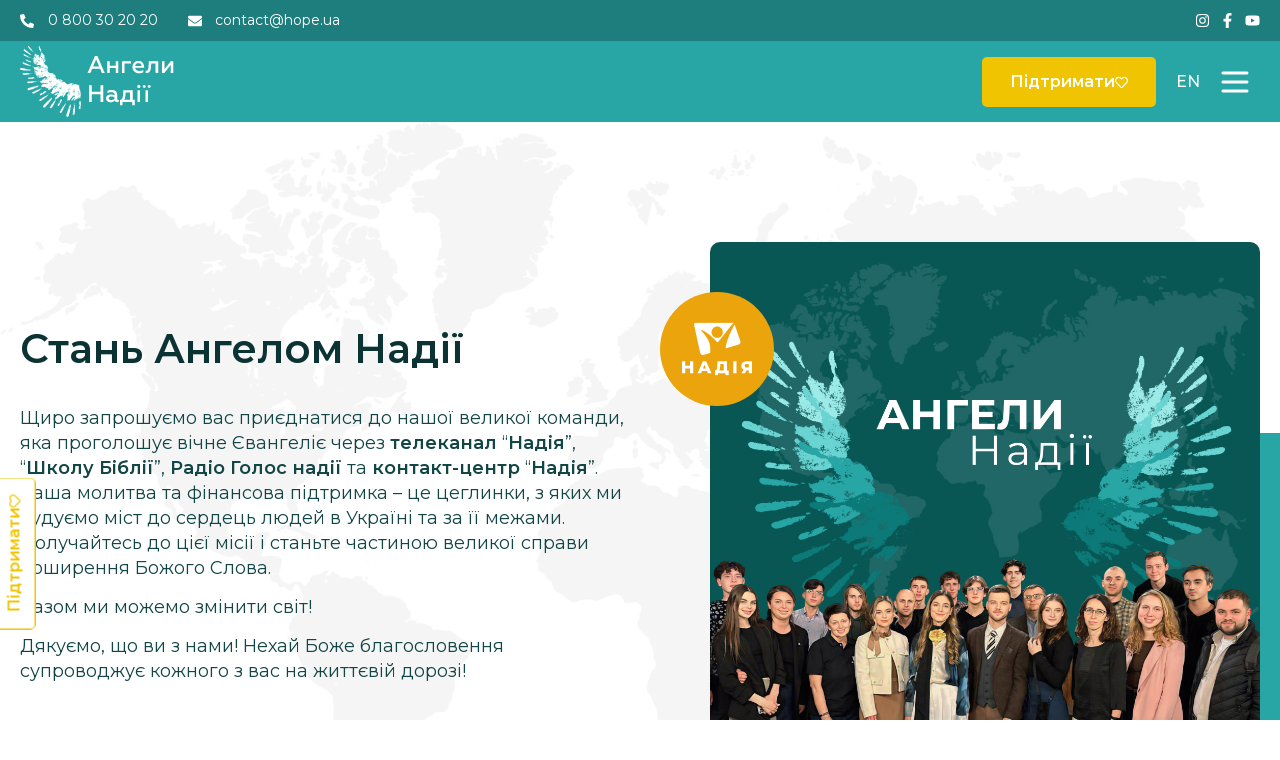

--- FILE ---
content_type: text/html; charset=UTF-8
request_url: https://angel.hope.ua/
body_size: 93535
content:
<!doctype html>
<html lang="uk" prefix="og: https://ogp.me/ns#">
<head>
	<meta charset="UTF-8">
	<meta name="viewport" content="width=device-width, initial-scale=1">
	<link rel="profile" href="https://gmpg.org/xfn/11">
		<style>img:is([sizes="auto" i], [sizes^="auto," i]) { contain-intrinsic-size: 3000px 1500px }</style>
	
<!-- Оптимізація пошукових систем (SEO) з Rank Math - https://rankmath.com/ -->
<title>Angels Hope - Стань Ангелом Надії</title>
<meta name="description" content="Несемо надію і підтримку через медіа по всій Україні та за її межами. Разом ми змінюємо життя! Медіагрупа &quot;Надія&quot;"/>
<meta name="robots" content="index, follow, max-snippet:-1, max-video-preview:-1, max-image-preview:large"/>
<link rel="canonical" href="https://angel.hope.ua/" />
<meta property="og:locale" content="uk_UA" />
<meta property="og:type" content="website" />
<meta property="og:title" content="Angels Hope - Стань Ангелом Надії" />
<meta property="og:description" content="Несемо надію і підтримку через медіа по всій Україні та за її межами. Разом ми змінюємо життя! Медіагрупа &quot;Надія&quot;" />
<meta property="og:url" content="https://angel.hope.ua/" />
<meta property="og:site_name" content="Angels Hope" />
<meta property="og:updated_time" content="2026-01-20T11:52:07+02:00" />
<meta property="og:image" content="https://angel.hope.ua/wp-content/uploads/2024/10/an1200.jpg" />
<meta property="og:image:secure_url" content="https://angel.hope.ua/wp-content/uploads/2024/10/an1200.jpg" />
<meta property="og:image:width" content="1200" />
<meta property="og:image:height" content="675" />
<meta property="og:image:alt" content="Головна" />
<meta property="og:image:type" content="image/jpeg" />
<meta property="article:published_time" content="2024-09-17T13:16:29+02:00" />
<meta property="article:modified_time" content="2026-01-20T11:52:07+02:00" />
<meta name="twitter:card" content="summary_large_image" />
<meta name="twitter:title" content="Angels Hope - Стань Ангелом Надії" />
<meta name="twitter:description" content="Несемо надію і підтримку через медіа по всій Україні та за її межами. Разом ми змінюємо життя! Медіагрупа &quot;Надія&quot;" />
<meta name="twitter:image" content="https://angel.hope.ua/wp-content/uploads/2024/10/an1200.jpg" />
<meta name="twitter:label1" content="Написано" />
<meta name="twitter:data1" content="AngelsHopeAdmin" />
<meta name="twitter:label2" content="Час для читання" />
<meta name="twitter:data2" content="2 хвилини" />
<script type="application/ld+json" class="rank-math-schema">{"@context":"https://schema.org","@graph":[{"@type":["Person","Organization"],"@id":"https://angel.hope.ua/#person","name":"Angels Hope","logo":{"@type":"ImageObject","@id":"https://angel.hope.ua/#logo","url":"https://angel.hope.ua/wp-content/uploads/2024/09/logo.svg","contentUrl":"https://angel.hope.ua/wp-content/uploads/2024/09/logo.svg","caption":"Angels Hope","inLanguage":"uk"},"image":{"@type":"ImageObject","@id":"https://angel.hope.ua/#logo","url":"https://angel.hope.ua/wp-content/uploads/2024/09/logo.svg","contentUrl":"https://angel.hope.ua/wp-content/uploads/2024/09/logo.svg","caption":"Angels Hope","inLanguage":"uk"}},{"@type":"WebSite","@id":"https://angel.hope.ua/#website","url":"https://angel.hope.ua","name":"Angels Hope","alternateName":"\u0410\u043d\u0433\u0435\u043b\u0438 \u041d\u0430\u0434\u0456\u0457","publisher":{"@id":"https://angel.hope.ua/#person"},"inLanguage":"uk","potentialAction":{"@type":"SearchAction","target":"https://angel.hope.ua/?s={search_term_string}","query-input":"required name=search_term_string"}},{"@type":"ImageObject","@id":"https://angel.hope.ua/wp-content/uploads/2024/09/tserkva-261x300.png","url":"https://angel.hope.ua/wp-content/uploads/2024/09/tserkva-261x300.png","width":"200","height":"200","inLanguage":"uk"},{"@type":"WebPage","@id":"https://angel.hope.ua/#webpage","url":"https://angel.hope.ua/","name":"Angels Hope - \u0421\u0442\u0430\u043d\u044c \u0410\u043d\u0433\u0435\u043b\u043e\u043c \u041d\u0430\u0434\u0456\u0457","datePublished":"2024-09-17T13:16:29+02:00","dateModified":"2026-01-20T11:52:07+02:00","about":{"@id":"https://angel.hope.ua/#person"},"isPartOf":{"@id":"https://angel.hope.ua/#website"},"primaryImageOfPage":{"@id":"https://angel.hope.ua/wp-content/uploads/2024/09/tserkva-261x300.png"},"inLanguage":"uk"},{"@type":"Person","@id":"https://angel.hope.ua/author/angelshopeadmin/","name":"AngelsHopeAdmin","url":"https://angel.hope.ua/author/angelshopeadmin/","image":{"@type":"ImageObject","@id":"https://secure.gravatar.com/avatar/5c927fa8ea5b075cb1fded8e5e47d1a4d0695aeac91145f0fcb606bd59e53e82?s=96&amp;d=mm&amp;r=g","url":"https://secure.gravatar.com/avatar/5c927fa8ea5b075cb1fded8e5e47d1a4d0695aeac91145f0fcb606bd59e53e82?s=96&amp;d=mm&amp;r=g","caption":"AngelsHopeAdmin","inLanguage":"uk"},"sameAs":["http://angel.hope.ua"]},{"@type":"Article","headline":"Angels Hope - \u0421\u0442\u0430\u043d\u044c \u0410\u043d\u0433\u0435\u043b\u043e\u043c \u041d\u0430\u0434\u0456\u0457","datePublished":"2024-09-17T13:16:29+02:00","dateModified":"2026-01-20T11:52:07+02:00","author":{"@id":"https://angel.hope.ua/author/angelshopeadmin/","name":"AngelsHopeAdmin"},"publisher":{"@id":"https://angel.hope.ua/#person"},"description":"\u041d\u0435\u0441\u0435\u043c\u043e \u043d\u0430\u0434\u0456\u044e \u0456 \u043f\u0456\u0434\u0442\u0440\u0438\u043c\u043a\u0443 \u0447\u0435\u0440\u0435\u0437 \u043c\u0435\u0434\u0456\u0430 \u043f\u043e \u0432\u0441\u0456\u0439 \u0423\u043a\u0440\u0430\u0457\u043d\u0456 \u0442\u0430 \u0437\u0430 \u0457\u0457 \u043c\u0435\u0436\u0430\u043c\u0438. \u0420\u0430\u0437\u043e\u043c \u043c\u0438 \u0437\u043c\u0456\u043d\u044e\u0454\u043c\u043e \u0436\u0438\u0442\u0442\u044f! \u041c\u0435\u0434\u0456\u0430\u0433\u0440\u0443\u043f\u0430 &quot;\u041d\u0430\u0434\u0456\u044f&quot;","name":"Angels Hope - \u0421\u0442\u0430\u043d\u044c \u0410\u043d\u0433\u0435\u043b\u043e\u043c \u041d\u0430\u0434\u0456\u0457","@id":"https://angel.hope.ua/#richSnippet","isPartOf":{"@id":"https://angel.hope.ua/#webpage"},"image":{"@id":"https://angel.hope.ua/wp-content/uploads/2024/09/tserkva-261x300.png"},"inLanguage":"uk","mainEntityOfPage":{"@id":"https://angel.hope.ua/#webpage"}}]}</script>
<!-- /Плагін Rank Math WordPress SEO -->

<link rel="alternate" type="application/rss+xml" title="Angels Hope &raquo; стрічка" href="https://angel.hope.ua/feed/" />
<link rel="alternate" type="application/rss+xml" title="Angels Hope &raquo; Канал коментарів" href="https://angel.hope.ua/comments/feed/" />
<script>
window._wpemojiSettings = {"baseUrl":"https:\/\/s.w.org\/images\/core\/emoji\/16.0.1\/72x72\/","ext":".png","svgUrl":"https:\/\/s.w.org\/images\/core\/emoji\/16.0.1\/svg\/","svgExt":".svg","source":{"concatemoji":"https:\/\/angel.hope.ua\/wp-includes\/js\/wp-emoji-release.min.js?ver=6.8.3"}};
/*! This file is auto-generated */
!function(s,n){var o,i,e;function c(e){try{var t={supportTests:e,timestamp:(new Date).valueOf()};sessionStorage.setItem(o,JSON.stringify(t))}catch(e){}}function p(e,t,n){e.clearRect(0,0,e.canvas.width,e.canvas.height),e.fillText(t,0,0);var t=new Uint32Array(e.getImageData(0,0,e.canvas.width,e.canvas.height).data),a=(e.clearRect(0,0,e.canvas.width,e.canvas.height),e.fillText(n,0,0),new Uint32Array(e.getImageData(0,0,e.canvas.width,e.canvas.height).data));return t.every(function(e,t){return e===a[t]})}function u(e,t){e.clearRect(0,0,e.canvas.width,e.canvas.height),e.fillText(t,0,0);for(var n=e.getImageData(16,16,1,1),a=0;a<n.data.length;a++)if(0!==n.data[a])return!1;return!0}function f(e,t,n,a){switch(t){case"flag":return n(e,"\ud83c\udff3\ufe0f\u200d\u26a7\ufe0f","\ud83c\udff3\ufe0f\u200b\u26a7\ufe0f")?!1:!n(e,"\ud83c\udde8\ud83c\uddf6","\ud83c\udde8\u200b\ud83c\uddf6")&&!n(e,"\ud83c\udff4\udb40\udc67\udb40\udc62\udb40\udc65\udb40\udc6e\udb40\udc67\udb40\udc7f","\ud83c\udff4\u200b\udb40\udc67\u200b\udb40\udc62\u200b\udb40\udc65\u200b\udb40\udc6e\u200b\udb40\udc67\u200b\udb40\udc7f");case"emoji":return!a(e,"\ud83e\udedf")}return!1}function g(e,t,n,a){var r="undefined"!=typeof WorkerGlobalScope&&self instanceof WorkerGlobalScope?new OffscreenCanvas(300,150):s.createElement("canvas"),o=r.getContext("2d",{willReadFrequently:!0}),i=(o.textBaseline="top",o.font="600 32px Arial",{});return e.forEach(function(e){i[e]=t(o,e,n,a)}),i}function t(e){var t=s.createElement("script");t.src=e,t.defer=!0,s.head.appendChild(t)}"undefined"!=typeof Promise&&(o="wpEmojiSettingsSupports",i=["flag","emoji"],n.supports={everything:!0,everythingExceptFlag:!0},e=new Promise(function(e){s.addEventListener("DOMContentLoaded",e,{once:!0})}),new Promise(function(t){var n=function(){try{var e=JSON.parse(sessionStorage.getItem(o));if("object"==typeof e&&"number"==typeof e.timestamp&&(new Date).valueOf()<e.timestamp+604800&&"object"==typeof e.supportTests)return e.supportTests}catch(e){}return null}();if(!n){if("undefined"!=typeof Worker&&"undefined"!=typeof OffscreenCanvas&&"undefined"!=typeof URL&&URL.createObjectURL&&"undefined"!=typeof Blob)try{var e="postMessage("+g.toString()+"("+[JSON.stringify(i),f.toString(),p.toString(),u.toString()].join(",")+"));",a=new Blob([e],{type:"text/javascript"}),r=new Worker(URL.createObjectURL(a),{name:"wpTestEmojiSupports"});return void(r.onmessage=function(e){c(n=e.data),r.terminate(),t(n)})}catch(e){}c(n=g(i,f,p,u))}t(n)}).then(function(e){for(var t in e)n.supports[t]=e[t],n.supports.everything=n.supports.everything&&n.supports[t],"flag"!==t&&(n.supports.everythingExceptFlag=n.supports.everythingExceptFlag&&n.supports[t]);n.supports.everythingExceptFlag=n.supports.everythingExceptFlag&&!n.supports.flag,n.DOMReady=!1,n.readyCallback=function(){n.DOMReady=!0}}).then(function(){return e}).then(function(){var e;n.supports.everything||(n.readyCallback(),(e=n.source||{}).concatemoji?t(e.concatemoji):e.wpemoji&&e.twemoji&&(t(e.twemoji),t(e.wpemoji)))}))}((window,document),window._wpemojiSettings);
</script>
<style id='wp-emoji-styles-inline-css'>

	img.wp-smiley, img.emoji {
		display: inline !important;
		border: none !important;
		box-shadow: none !important;
		height: 1em !important;
		width: 1em !important;
		margin: 0 0.07em !important;
		vertical-align: -0.1em !important;
		background: none !important;
		padding: 0 !important;
	}
</style>
<style id='classic-theme-styles-inline-css'>
/*! This file is auto-generated */
.wp-block-button__link{color:#fff;background-color:#32373c;border-radius:9999px;box-shadow:none;text-decoration:none;padding:calc(.667em + 2px) calc(1.333em + 2px);font-size:1.125em}.wp-block-file__button{background:#32373c;color:#fff;text-decoration:none}
</style>
<style id='rank-math-toc-block-style-inline-css'>
.wp-block-rank-math-toc-block nav ol{counter-reset:item}.wp-block-rank-math-toc-block nav ol li{display:block}.wp-block-rank-math-toc-block nav ol li:before{content:counters(item, ".") ". ";counter-increment:item}

</style>
<link rel='stylesheet' id='jet-engine-frontend-css' href='https://angel.hope.ua/wp-content/plugins/jet-engine/assets/css/frontend.css?ver=3.6.4.1' media='all' />
<style id='global-styles-inline-css'>
:root{--wp--preset--aspect-ratio--square: 1;--wp--preset--aspect-ratio--4-3: 4/3;--wp--preset--aspect-ratio--3-4: 3/4;--wp--preset--aspect-ratio--3-2: 3/2;--wp--preset--aspect-ratio--2-3: 2/3;--wp--preset--aspect-ratio--16-9: 16/9;--wp--preset--aspect-ratio--9-16: 9/16;--wp--preset--color--black: #000000;--wp--preset--color--cyan-bluish-gray: #abb8c3;--wp--preset--color--white: #ffffff;--wp--preset--color--pale-pink: #f78da7;--wp--preset--color--vivid-red: #cf2e2e;--wp--preset--color--luminous-vivid-orange: #ff6900;--wp--preset--color--luminous-vivid-amber: #fcb900;--wp--preset--color--light-green-cyan: #7bdcb5;--wp--preset--color--vivid-green-cyan: #00d084;--wp--preset--color--pale-cyan-blue: #8ed1fc;--wp--preset--color--vivid-cyan-blue: #0693e3;--wp--preset--color--vivid-purple: #9b51e0;--wp--preset--gradient--vivid-cyan-blue-to-vivid-purple: linear-gradient(135deg,rgba(6,147,227,1) 0%,rgb(155,81,224) 100%);--wp--preset--gradient--light-green-cyan-to-vivid-green-cyan: linear-gradient(135deg,rgb(122,220,180) 0%,rgb(0,208,130) 100%);--wp--preset--gradient--luminous-vivid-amber-to-luminous-vivid-orange: linear-gradient(135deg,rgba(252,185,0,1) 0%,rgba(255,105,0,1) 100%);--wp--preset--gradient--luminous-vivid-orange-to-vivid-red: linear-gradient(135deg,rgba(255,105,0,1) 0%,rgb(207,46,46) 100%);--wp--preset--gradient--very-light-gray-to-cyan-bluish-gray: linear-gradient(135deg,rgb(238,238,238) 0%,rgb(169,184,195) 100%);--wp--preset--gradient--cool-to-warm-spectrum: linear-gradient(135deg,rgb(74,234,220) 0%,rgb(151,120,209) 20%,rgb(207,42,186) 40%,rgb(238,44,130) 60%,rgb(251,105,98) 80%,rgb(254,248,76) 100%);--wp--preset--gradient--blush-light-purple: linear-gradient(135deg,rgb(255,206,236) 0%,rgb(152,150,240) 100%);--wp--preset--gradient--blush-bordeaux: linear-gradient(135deg,rgb(254,205,165) 0%,rgb(254,45,45) 50%,rgb(107,0,62) 100%);--wp--preset--gradient--luminous-dusk: linear-gradient(135deg,rgb(255,203,112) 0%,rgb(199,81,192) 50%,rgb(65,88,208) 100%);--wp--preset--gradient--pale-ocean: linear-gradient(135deg,rgb(255,245,203) 0%,rgb(182,227,212) 50%,rgb(51,167,181) 100%);--wp--preset--gradient--electric-grass: linear-gradient(135deg,rgb(202,248,128) 0%,rgb(113,206,126) 100%);--wp--preset--gradient--midnight: linear-gradient(135deg,rgb(2,3,129) 0%,rgb(40,116,252) 100%);--wp--preset--font-size--small: 13px;--wp--preset--font-size--medium: 20px;--wp--preset--font-size--large: 36px;--wp--preset--font-size--x-large: 42px;--wp--preset--spacing--20: 0.44rem;--wp--preset--spacing--30: 0.67rem;--wp--preset--spacing--40: 1rem;--wp--preset--spacing--50: 1.5rem;--wp--preset--spacing--60: 2.25rem;--wp--preset--spacing--70: 3.38rem;--wp--preset--spacing--80: 5.06rem;--wp--preset--shadow--natural: 6px 6px 9px rgba(0, 0, 0, 0.2);--wp--preset--shadow--deep: 12px 12px 50px rgba(0, 0, 0, 0.4);--wp--preset--shadow--sharp: 6px 6px 0px rgba(0, 0, 0, 0.2);--wp--preset--shadow--outlined: 6px 6px 0px -3px rgba(255, 255, 255, 1), 6px 6px rgba(0, 0, 0, 1);--wp--preset--shadow--crisp: 6px 6px 0px rgba(0, 0, 0, 1);}:where(.is-layout-flex){gap: 0.5em;}:where(.is-layout-grid){gap: 0.5em;}body .is-layout-flex{display: flex;}.is-layout-flex{flex-wrap: wrap;align-items: center;}.is-layout-flex > :is(*, div){margin: 0;}body .is-layout-grid{display: grid;}.is-layout-grid > :is(*, div){margin: 0;}:where(.wp-block-columns.is-layout-flex){gap: 2em;}:where(.wp-block-columns.is-layout-grid){gap: 2em;}:where(.wp-block-post-template.is-layout-flex){gap: 1.25em;}:where(.wp-block-post-template.is-layout-grid){gap: 1.25em;}.has-black-color{color: var(--wp--preset--color--black) !important;}.has-cyan-bluish-gray-color{color: var(--wp--preset--color--cyan-bluish-gray) !important;}.has-white-color{color: var(--wp--preset--color--white) !important;}.has-pale-pink-color{color: var(--wp--preset--color--pale-pink) !important;}.has-vivid-red-color{color: var(--wp--preset--color--vivid-red) !important;}.has-luminous-vivid-orange-color{color: var(--wp--preset--color--luminous-vivid-orange) !important;}.has-luminous-vivid-amber-color{color: var(--wp--preset--color--luminous-vivid-amber) !important;}.has-light-green-cyan-color{color: var(--wp--preset--color--light-green-cyan) !important;}.has-vivid-green-cyan-color{color: var(--wp--preset--color--vivid-green-cyan) !important;}.has-pale-cyan-blue-color{color: var(--wp--preset--color--pale-cyan-blue) !important;}.has-vivid-cyan-blue-color{color: var(--wp--preset--color--vivid-cyan-blue) !important;}.has-vivid-purple-color{color: var(--wp--preset--color--vivid-purple) !important;}.has-black-background-color{background-color: var(--wp--preset--color--black) !important;}.has-cyan-bluish-gray-background-color{background-color: var(--wp--preset--color--cyan-bluish-gray) !important;}.has-white-background-color{background-color: var(--wp--preset--color--white) !important;}.has-pale-pink-background-color{background-color: var(--wp--preset--color--pale-pink) !important;}.has-vivid-red-background-color{background-color: var(--wp--preset--color--vivid-red) !important;}.has-luminous-vivid-orange-background-color{background-color: var(--wp--preset--color--luminous-vivid-orange) !important;}.has-luminous-vivid-amber-background-color{background-color: var(--wp--preset--color--luminous-vivid-amber) !important;}.has-light-green-cyan-background-color{background-color: var(--wp--preset--color--light-green-cyan) !important;}.has-vivid-green-cyan-background-color{background-color: var(--wp--preset--color--vivid-green-cyan) !important;}.has-pale-cyan-blue-background-color{background-color: var(--wp--preset--color--pale-cyan-blue) !important;}.has-vivid-cyan-blue-background-color{background-color: var(--wp--preset--color--vivid-cyan-blue) !important;}.has-vivid-purple-background-color{background-color: var(--wp--preset--color--vivid-purple) !important;}.has-black-border-color{border-color: var(--wp--preset--color--black) !important;}.has-cyan-bluish-gray-border-color{border-color: var(--wp--preset--color--cyan-bluish-gray) !important;}.has-white-border-color{border-color: var(--wp--preset--color--white) !important;}.has-pale-pink-border-color{border-color: var(--wp--preset--color--pale-pink) !important;}.has-vivid-red-border-color{border-color: var(--wp--preset--color--vivid-red) !important;}.has-luminous-vivid-orange-border-color{border-color: var(--wp--preset--color--luminous-vivid-orange) !important;}.has-luminous-vivid-amber-border-color{border-color: var(--wp--preset--color--luminous-vivid-amber) !important;}.has-light-green-cyan-border-color{border-color: var(--wp--preset--color--light-green-cyan) !important;}.has-vivid-green-cyan-border-color{border-color: var(--wp--preset--color--vivid-green-cyan) !important;}.has-pale-cyan-blue-border-color{border-color: var(--wp--preset--color--pale-cyan-blue) !important;}.has-vivid-cyan-blue-border-color{border-color: var(--wp--preset--color--vivid-cyan-blue) !important;}.has-vivid-purple-border-color{border-color: var(--wp--preset--color--vivid-purple) !important;}.has-vivid-cyan-blue-to-vivid-purple-gradient-background{background: var(--wp--preset--gradient--vivid-cyan-blue-to-vivid-purple) !important;}.has-light-green-cyan-to-vivid-green-cyan-gradient-background{background: var(--wp--preset--gradient--light-green-cyan-to-vivid-green-cyan) !important;}.has-luminous-vivid-amber-to-luminous-vivid-orange-gradient-background{background: var(--wp--preset--gradient--luminous-vivid-amber-to-luminous-vivid-orange) !important;}.has-luminous-vivid-orange-to-vivid-red-gradient-background{background: var(--wp--preset--gradient--luminous-vivid-orange-to-vivid-red) !important;}.has-very-light-gray-to-cyan-bluish-gray-gradient-background{background: var(--wp--preset--gradient--very-light-gray-to-cyan-bluish-gray) !important;}.has-cool-to-warm-spectrum-gradient-background{background: var(--wp--preset--gradient--cool-to-warm-spectrum) !important;}.has-blush-light-purple-gradient-background{background: var(--wp--preset--gradient--blush-light-purple) !important;}.has-blush-bordeaux-gradient-background{background: var(--wp--preset--gradient--blush-bordeaux) !important;}.has-luminous-dusk-gradient-background{background: var(--wp--preset--gradient--luminous-dusk) !important;}.has-pale-ocean-gradient-background{background: var(--wp--preset--gradient--pale-ocean) !important;}.has-electric-grass-gradient-background{background: var(--wp--preset--gradient--electric-grass) !important;}.has-midnight-gradient-background{background: var(--wp--preset--gradient--midnight) !important;}.has-small-font-size{font-size: var(--wp--preset--font-size--small) !important;}.has-medium-font-size{font-size: var(--wp--preset--font-size--medium) !important;}.has-large-font-size{font-size: var(--wp--preset--font-size--large) !important;}.has-x-large-font-size{font-size: var(--wp--preset--font-size--x-large) !important;}
:where(.wp-block-post-template.is-layout-flex){gap: 1.25em;}:where(.wp-block-post-template.is-layout-grid){gap: 1.25em;}
:where(.wp-block-columns.is-layout-flex){gap: 2em;}:where(.wp-block-columns.is-layout-grid){gap: 2em;}
:root :where(.wp-block-pullquote){font-size: 1.5em;line-height: 1.6;}
</style>
<link rel='stylesheet' id='trp-language-switcher-style-css' href='https://angel.hope.ua/wp-content/plugins/translatepress-multilingual/assets/css/trp-language-switcher.css?ver=2.8.7' media='all' />
<link rel='stylesheet' id='hello-elementor-css' href='https://angel.hope.ua/wp-content/themes/hello-elementor/style.min.css?ver=3.1.1' media='all' />
<link rel='stylesheet' id='hello-elementor-theme-style-css' href='https://angel.hope.ua/wp-content/themes/hello-elementor/theme.min.css?ver=3.1.1' media='all' />
<link rel='stylesheet' id='hello-elementor-header-footer-css' href='https://angel.hope.ua/wp-content/themes/hello-elementor/header-footer.min.css?ver=3.1.1' media='all' />
<link rel='stylesheet' id='elementor-frontend-css' href='https://angel.hope.ua/wp-content/plugins/elementor/assets/css/frontend.min.css?ver=3.24.7' media='all' />
<link rel='stylesheet' id='elementor-post-70-css' href='https://angel.hope.ua/wp-content/uploads/elementor/css/post-70.css?ver=1768967791' media='all' />
<link rel='stylesheet' id='widget-icon-list-css' href='https://angel.hope.ua/wp-content/plugins/elementor/assets/css/widget-icon-list.min.css?ver=3.24.7' media='all' />
<link rel='stylesheet' id='widget-social-icons-css' href='https://angel.hope.ua/wp-content/plugins/elementor/assets/css/widget-social-icons.min.css?ver=3.24.7' media='all' />
<link rel='stylesheet' id='e-apple-webkit-css' href='https://angel.hope.ua/wp-content/plugins/elementor/assets/css/conditionals/apple-webkit.min.css?ver=3.24.7' media='all' />
<link rel='stylesheet' id='widget-image-css' href='https://angel.hope.ua/wp-content/plugins/elementor/assets/css/widget-image.min.css?ver=3.24.7' media='all' />
<link rel='stylesheet' id='widget-nav-menu-css' href='https://angel.hope.ua/wp-content/plugins/elementor-pro/assets/css/widget-nav-menu.min.css?ver=3.24.4' media='all' />
<link rel='stylesheet' id='widget-text-editor-css' href='https://angel.hope.ua/wp-content/plugins/elementor/assets/css/widget-text-editor.min.css?ver=3.24.7' media='all' />
<link rel='stylesheet' id='widget-heading-css' href='https://angel.hope.ua/wp-content/plugins/elementor/assets/css/widget-heading.min.css?ver=3.24.7' media='all' />
<link rel='stylesheet' id='widget-icon-box-css' href='https://angel.hope.ua/wp-content/plugins/elementor/assets/css/widget-icon-box.min.css?ver=3.24.7' media='all' />
<link rel='stylesheet' id='widget-forms-css' href='https://angel.hope.ua/wp-content/plugins/elementor-pro/assets/css/widget-forms.min.css?ver=3.24.4' media='all' />
<link rel='stylesheet' id='widget-divider-css' href='https://angel.hope.ua/wp-content/plugins/elementor/assets/css/widget-divider.min.css?ver=3.24.7' media='all' />
<link rel='stylesheet' id='e-animation-fadeIn-css' href='https://angel.hope.ua/wp-content/plugins/elementor/assets/lib/animations/styles/fadeIn.min.css?ver=3.24.7' media='all' />
<link rel='stylesheet' id='swiper-css' href='https://angel.hope.ua/wp-content/plugins/elementor/assets/lib/swiper/v8/css/swiper.min.css?ver=8.4.5' media='all' />
<link rel='stylesheet' id='e-swiper-css' href='https://angel.hope.ua/wp-content/plugins/elementor/assets/css/conditionals/e-swiper.min.css?ver=3.24.7' media='all' />
<link rel='stylesheet' id='elementor-pro-css' href='https://angel.hope.ua/wp-content/plugins/elementor-pro/assets/css/frontend.min.css?ver=3.24.4' media='all' />
<link rel='stylesheet' id='widget-spacer-css' href='https://angel.hope.ua/wp-content/plugins/elementor/assets/css/widget-spacer.min.css?ver=3.24.7' media='all' />
<link rel='stylesheet' id='widget-counter-css' href='https://angel.hope.ua/wp-content/plugins/elementor/assets/css/widget-counter.min.css?ver=3.24.7' media='all' />
<link rel='stylesheet' id='e-animation-zoomIn-css' href='https://angel.hope.ua/wp-content/plugins/elementor/assets/lib/animations/styles/zoomIn.min.css?ver=3.24.7' media='all' />
<link rel='stylesheet' id='e-animation-fadeInUp-css' href='https://angel.hope.ua/wp-content/plugins/elementor/assets/lib/animations/styles/fadeInUp.min.css?ver=3.24.7' media='all' />
<link rel='stylesheet' id='widget-loop-builder-css' href='https://angel.hope.ua/wp-content/plugins/elementor-pro/assets/css/widget-loop-builder.min.css?ver=3.24.4' media='all' />
<link rel='stylesheet' id='pafe-form-builder-style-css' href='https://angel.hope.ua/wp-content/plugins/piotnet-addons-for-elementor-pro/assets/css/minify/form-builder.min.css?ver=7.1.45' media='all' />
<link rel='stylesheet' id='elementor-icons-css' href='https://angel.hope.ua/wp-content/plugins/elementor/assets/lib/eicons/css/elementor-icons.min.css?ver=5.31.0' media='all' />
<link rel='stylesheet' id='widget-progress-css' href='https://angel.hope.ua/wp-content/plugins/elementor/assets/css/widget-progress.min.css?ver=3.24.7' media='all' />
<link rel='stylesheet' id='elementor-post-8-css' href='https://angel.hope.ua/wp-content/uploads/elementor/css/post-8.css?ver=1768979066' media='all' />
<link rel='stylesheet' id='elementor-post-115-css' href='https://angel.hope.ua/wp-content/uploads/elementor/css/post-115.css?ver=1768967791' media='all' />
<link rel='stylesheet' id='elementor-post-97-css' href='https://angel.hope.ua/wp-content/uploads/elementor/css/post-97.css?ver=1768967791' media='all' />
<link rel='stylesheet' id='elementor-post-1701-css' href='https://angel.hope.ua/wp-content/uploads/elementor/css/post-1701.css?ver=1768967791' media='all' />
<link rel='stylesheet' id='elementor-post-1470-css' href='https://angel.hope.ua/wp-content/uploads/elementor/css/post-1470.css?ver=1768967791' media='all' />
<link rel='stylesheet' id='elementor-post-1326-css' href='https://angel.hope.ua/wp-content/uploads/elementor/css/post-1326.css?ver=1768967791' media='all' />
<link rel='stylesheet' id='elementor-post-1305-css' href='https://angel.hope.ua/wp-content/uploads/elementor/css/post-1305.css?ver=1768967791' media='all' />
<link rel='stylesheet' id='elementor-post-173-css' href='https://angel.hope.ua/wp-content/uploads/elementor/css/post-173.css?ver=1768967791' media='all' />
<link rel='stylesheet' id='hello-elementor-child-style-css' href='https://angel.hope.ua/wp-content/themes/hello-theme-child-master/style.css?ver=1.0.0' media='all' />
<link rel='stylesheet' id='google-fonts-1-css' href='https://fonts.googleapis.com/css?family=Montserrat%3A100%2C100italic%2C200%2C200italic%2C300%2C300italic%2C400%2C400italic%2C500%2C500italic%2C600%2C600italic%2C700%2C700italic%2C800%2C800italic%2C900%2C900italic&#038;display=swap&#038;subset=cyrillic&#038;ver=6.8.3' media='all' />
<link rel="preconnect" href="https://fonts.gstatic.com/" crossorigin><script id="jquery-core-js-extra">
var liqpay_donation = {"ajax_url":"https:\/\/angel.hope.ua\/wp-admin\/admin-ajax.php","nonce":"dbf7438bfd"};
</script>
<script src="https://angel.hope.ua/wp-includes/js/jquery/jquery.min.js?ver=3.7.1" id="jquery-core-js"></script>
<script src="https://angel.hope.ua/wp-includes/js/jquery/jquery-migrate.min.js?ver=3.4.1" id="jquery-migrate-js"></script>
<script src="https://angel.hope.ua/wp-content/plugins/piotnet-addons-for-elementor-pro/assets/js/minify/form-builder.min.js?ver=7.1.45" id="pafe-form-builder-js"></script>
<link rel="https://api.w.org/" href="https://angel.hope.ua/wp-json/" /><link rel="alternate" title="JSON" type="application/json" href="https://angel.hope.ua/wp-json/wp/v2/pages/8" /><link rel="EditURI" type="application/rsd+xml" title="RSD" href="https://angel.hope.ua/xmlrpc.php?rsd" />
<meta name="generator" content="WordPress 6.8.3" />
<link rel='shortlink' href='https://angel.hope.ua/' />
<link rel="alternate" title="oEmbed (JSON)" type="application/json+oembed" href="https://angel.hope.ua/wp-json/oembed/1.0/embed?url=https%3A%2F%2Fangel.hope.ua%2F" />
<link rel="alternate" title="oEmbed (XML)" type="text/xml+oembed" href="https://angel.hope.ua/wp-json/oembed/1.0/embed?url=https%3A%2F%2Fangel.hope.ua%2F&#038;format=xml" />
<link rel="alternate" hreflang="uk" href="https://angel.hope.ua/"/>
<link rel="alternate" hreflang="en-US" href="https://angel.hope.ua/en/"/>
<link rel="alternate" hreflang="en" href="https://angel.hope.ua/en/"/>
<meta name="generator" content="Elementor 3.24.7; features: e_font_icon_svg, additional_custom_breakpoints, e_optimized_control_loading, e_element_cache; settings: css_print_method-external, google_font-enabled, font_display-swap">
<!-- Google Tag Manager -->
<script>(function(w,d,s,l,i){w[l]=w[l]||[];w[l].push({'gtm.start':
new Date().getTime(),event:'gtm.js'});var f=d.getElementsByTagName(s)[0],
j=d.createElement(s),dl=l!='dataLayer'?'&l='+l:'';j.async=true;j.src=
'https://www.googletagmanager.com/gtm.js?id='+i+dl;f.parentNode.insertBefore(j,f);
})(window,document,'script','dataLayer','GTM-KRFHKJ8X');</script>
<!-- End Google Tag Manager -->
			<style>
				.e-con.e-parent:nth-of-type(n+4):not(.e-lazyloaded):not(.e-no-lazyload),
				.e-con.e-parent:nth-of-type(n+4):not(.e-lazyloaded):not(.e-no-lazyload) * {
					background-image: none !important;
				}
				@media screen and (max-height: 1024px) {
					.e-con.e-parent:nth-of-type(n+3):not(.e-lazyloaded):not(.e-no-lazyload),
					.e-con.e-parent:nth-of-type(n+3):not(.e-lazyloaded):not(.e-no-lazyload) * {
						background-image: none !important;
					}
				}
				@media screen and (max-height: 640px) {
					.e-con.e-parent:nth-of-type(n+2):not(.e-lazyloaded):not(.e-no-lazyload),
					.e-con.e-parent:nth-of-type(n+2):not(.e-lazyloaded):not(.e-no-lazyload) * {
						background-image: none !important;
					}
				}
			</style>
			<link rel="icon" href="https://angel.hope.ua/wp-content/uploads/2024/10/cropped-anlogocr-32x32.png" sizes="32x32" />
<link rel="icon" href="https://angel.hope.ua/wp-content/uploads/2024/10/cropped-anlogocr-192x192.png" sizes="192x192" />
<link rel="apple-touch-icon" href="https://angel.hope.ua/wp-content/uploads/2024/10/cropped-anlogocr-180x180.png" />
<meta name="msapplication-TileImage" content="https://angel.hope.ua/wp-content/uploads/2024/10/cropped-anlogocr-270x270.png" />
<style>.pswp.pafe-lightbox-modal {display: none;}</style></head>
<body class="home wp-singular page-template-default page page-id-8 wp-custom-logo wp-theme-hello-elementor wp-child-theme-hello-theme-child-master translatepress-uk elementor-default elementor-kit-70 elementor-page elementor-page-8">

<!-- Google Tag Manager (noscript) -->
<noscript><iframe src="https://www.googletagmanager.com/ns.html?id=GTM-KRFHKJ8X"
height="0" width="0" style="display:none;visibility:hidden"></iframe></noscript>
<!-- End Google Tag Manager (noscript) -->

<a class="skip-link screen-reader-text" href="#content">Перейти до вмісту</a>

		<div data-elementor-type="header" data-elementor-id="115" class="elementor elementor-115 elementor-location-header" data-elementor-post-type="elementor_library">
					<section class="elementor-section elementor-top-section elementor-element elementor-element-32c90403 elementor-section-content-middle elementor-hidden-mobile elementor-section-boxed elementor-section-height-default elementor-section-height-default" data-id="32c90403" data-element_type="section" data-settings="{&quot;background_background&quot;:&quot;classic&quot;,&quot;sticky&quot;:&quot;top&quot;,&quot;sticky_on&quot;:[&quot;desktop&quot;,&quot;tablet&quot;,&quot;mobile&quot;],&quot;sticky_offset&quot;:0,&quot;sticky_effects_offset&quot;:0}">
						<div class="elementor-container elementor-column-gap-no">
					<div class="elementor-column elementor-col-100 elementor-top-column elementor-element elementor-element-54ef588c" data-id="54ef588c" data-element_type="column">
			<div class="elementor-widget-wrap elementor-element-populated">
						<div class="elementor-element elementor-element-7b765999 elementor-icon-list--layout-inline elementor-align-left elementor-widget__width-auto elementor-list-item-link-full_width elementor-widget elementor-widget-icon-list" data-id="7b765999" data-element_type="widget" data-widget_type="icon-list.default">
				<div class="elementor-widget-container">
					<ul class="elementor-icon-list-items elementor-inline-items">
							<li class="elementor-icon-list-item elementor-inline-item">
											<span class="elementor-icon-list-icon">
							<svg aria-hidden="true" class="e-font-icon-svg e-fas-phone-alt" viewBox="0 0 512 512" xmlns="http://www.w3.org/2000/svg"><path d="M497.39 361.8l-112-48a24 24 0 0 0-28 6.9l-49.6 60.6A370.66 370.66 0 0 1 130.6 204.11l60.6-49.6a23.94 23.94 0 0 0 6.9-28l-48-112A24.16 24.16 0 0 0 122.6.61l-104 24A24 24 0 0 0 0 48c0 256.5 207.9 464 464 464a24 24 0 0 0 23.4-18.6l24-104a24.29 24.29 0 0 0-14.01-27.6z"></path></svg>						</span>
										<span class="elementor-icon-list-text">0 800 30 20 20</span>
									</li>
								<li class="elementor-icon-list-item elementor-inline-item">
											<span class="elementor-icon-list-icon">
							<svg aria-hidden="true" class="e-font-icon-svg e-fas-envelope" viewBox="0 0 512 512" xmlns="http://www.w3.org/2000/svg"><path d="M502.3 190.8c3.9-3.1 9.7-.2 9.7 4.7V400c0 26.5-21.5 48-48 48H48c-26.5 0-48-21.5-48-48V195.6c0-5 5.7-7.8 9.7-4.7 22.4 17.4 52.1 39.5 154.1 113.6 21.1 15.4 56.7 47.8 92.2 47.6 35.7.3 72-32.8 92.3-47.6 102-74.1 131.6-96.3 154-113.7zM256 320c23.2.4 56.6-29.2 73.4-41.4 132.7-96.3 142.8-104.7 173.4-128.7 5.8-4.5 9.2-11.5 9.2-18.9v-19c0-26.5-21.5-48-48-48H48C21.5 64 0 85.5 0 112v19c0 7.4 3.4 14.3 9.2 18.9 30.6 23.9 40.7 32.4 173.4 128.7 16.8 12.2 50.2 41.8 73.4 41.4z"></path></svg>						</span>
										<span class="elementor-icon-list-text">contact@hope.ua</span>
									</li>
						</ul>
				</div>
				</div>
				<div class="elementor-element elementor-element-c2dbcf8 elementor-widget__width-auto elementor-shape-rounded elementor-grid-0 e-grid-align-center elementor-widget elementor-widget-social-icons" data-id="c2dbcf8" data-element_type="widget" data-widget_type="social-icons.default">
				<div class="elementor-widget-container">
					<div class="elementor-social-icons-wrapper elementor-grid">
							<span class="elementor-grid-item">
					<a class="elementor-icon elementor-social-icon elementor-social-icon-instagram elementor-repeater-item-8419476" href="https://www.instagram.com/tvhopeua?igsh=OHIwYnM5MDFiMnpq" target="_blank">
						<span class="elementor-screen-only">Instagram</span>
						<svg class="e-font-icon-svg e-fab-instagram" viewBox="0 0 448 512" xmlns="http://www.w3.org/2000/svg"><path d="M224.1 141c-63.6 0-114.9 51.3-114.9 114.9s51.3 114.9 114.9 114.9S339 319.5 339 255.9 287.7 141 224.1 141zm0 189.6c-41.1 0-74.7-33.5-74.7-74.7s33.5-74.7 74.7-74.7 74.7 33.5 74.7 74.7-33.6 74.7-74.7 74.7zm146.4-194.3c0 14.9-12 26.8-26.8 26.8-14.9 0-26.8-12-26.8-26.8s12-26.8 26.8-26.8 26.8 12 26.8 26.8zm76.1 27.2c-1.7-35.9-9.9-67.7-36.2-93.9-26.2-26.2-58-34.4-93.9-36.2-37-2.1-147.9-2.1-184.9 0-35.8 1.7-67.6 9.9-93.9 36.1s-34.4 58-36.2 93.9c-2.1 37-2.1 147.9 0 184.9 1.7 35.9 9.9 67.7 36.2 93.9s58 34.4 93.9 36.2c37 2.1 147.9 2.1 184.9 0 35.9-1.7 67.7-9.9 93.9-36.2 26.2-26.2 34.4-58 36.2-93.9 2.1-37 2.1-147.8 0-184.8zM398.8 388c-7.8 19.6-22.9 34.7-42.6 42.6-29.5 11.7-99.5 9-132.1 9s-102.7 2.6-132.1-9c-19.6-7.8-34.7-22.9-42.6-42.6-11.7-29.5-9-99.5-9-132.1s-2.6-102.7 9-132.1c7.8-19.6 22.9-34.7 42.6-42.6 29.5-11.7 99.5-9 132.1-9s102.7-2.6 132.1 9c19.6 7.8 34.7 22.9 42.6 42.6 11.7 29.5 9 99.5 9 132.1s2.7 102.7-9 132.1z"></path></svg>					</a>
				</span>
							<span class="elementor-grid-item">
					<a class="elementor-icon elementor-social-icon elementor-social-icon-facebook-f elementor-repeater-item-9e6e610" href="https://www.facebook.com/share/5UMo1m5c9TMgN98u/?mibextid=LQQJ4d" target="_blank">
						<span class="elementor-screen-only">Facebook-f</span>
						<svg class="e-font-icon-svg e-fab-facebook-f" viewBox="0 0 320 512" xmlns="http://www.w3.org/2000/svg"><path d="M279.14 288l14.22-92.66h-88.91v-60.13c0-25.35 12.42-50.06 52.24-50.06h40.42V6.26S260.43 0 225.36 0c-73.22 0-121.08 44.38-121.08 124.72v70.62H22.89V288h81.39v224h100.17V288z"></path></svg>					</a>
				</span>
							<span class="elementor-grid-item">
					<a class="elementor-icon elementor-social-icon elementor-social-icon-youtube elementor-repeater-item-024ab4e" href="https://youtube.com/@telekanal_nadiya?si=3KrrwgGRRIKMLjSE" target="_blank">
						<span class="elementor-screen-only">Youtube</span>
						<svg class="e-font-icon-svg e-fab-youtube" viewBox="0 0 576 512" xmlns="http://www.w3.org/2000/svg"><path d="M549.655 124.083c-6.281-23.65-24.787-42.276-48.284-48.597C458.781 64 288 64 288 64S117.22 64 74.629 75.486c-23.497 6.322-42.003 24.947-48.284 48.597-11.412 42.867-11.412 132.305-11.412 132.305s0 89.438 11.412 132.305c6.281 23.65 24.787 41.5 48.284 47.821C117.22 448 288 448 288 448s170.78 0 213.371-11.486c23.497-6.321 42.003-24.171 48.284-47.821 11.412-42.867 11.412-132.305 11.412-132.305s0-89.438-11.412-132.305zm-317.51 213.508V175.185l142.739 81.205-142.739 81.201z"></path></svg>					</a>
				</span>
					</div>
				</div>
				</div>
					</div>
		</div>
					</div>
		</section>
				<section class="elementor-section elementor-top-section elementor-element elementor-element-c53ed7a elementor-section-content-middle elementor-section-boxed elementor-section-height-default elementor-section-height-default" data-id="c53ed7a" data-element_type="section" data-settings="{&quot;background_background&quot;:&quot;classic&quot;,&quot;sticky&quot;:&quot;top&quot;,&quot;sticky_offset_mobile&quot;:0,&quot;sticky_effects_offset&quot;:38,&quot;sticky_effects_offset_mobile&quot;:0,&quot;sticky_on&quot;:[&quot;desktop&quot;,&quot;tablet&quot;,&quot;mobile&quot;],&quot;sticky_offset&quot;:0}">
						<div class="elementor-container elementor-column-gap-no">
					<div class="elementor-column elementor-col-100 elementor-top-column elementor-element elementor-element-8e216ad" data-id="8e216ad" data-element_type="column">
			<div class="elementor-widget-wrap elementor-element-populated">
						<div class="elementor-element elementor-element-0eaeda5 elementor-widget__width-auto elementor-widget-mobile__width-initial elementor-widget elementor-widget-image" data-id="0eaeda5" data-element_type="widget" data-widget_type="image.default">
				<div class="elementor-widget-container">
														<a href="/">
							<img width="156" height="71" src="https://angel.hope.ua/wp-content/uploads/2024/09/logo.svg" class="attachment-medium size-medium wp-image-231" alt="" />								</a>
													</div>
				</div>
		<div class="elementor-element elementor-element-f9fb57c e-flex e-con-boxed e-con e-parent" data-id="f9fb57c" data-element_type="container">
					<div class="e-con-inner">
				<div class="elementor-element elementor-element-ab5d9df elementor-widget elementor-widget-button" data-id="ab5d9df" data-element_type="widget" data-widget_type="button.default">
				<div class="elementor-widget-container">
					<div class="elementor-button-wrapper">
			<a class="elementor-button elementor-button-link elementor-size-sm" href="/#donation-form">
						<span class="elementor-button-content-wrapper">
						<span class="elementor-button-icon">
				<svg aria-hidden="true" class="e-font-icon-svg e-far-heart" viewBox="0 0 512 512" xmlns="http://www.w3.org/2000/svg"><path d="M458.4 64.3C400.6 15.7 311.3 23 256 79.3 200.7 23 111.4 15.6 53.6 64.3-21.6 127.6-10.6 230.8 43 285.5l175.4 178.7c10 10.2 23.4 15.9 37.6 15.9 14.3 0 27.6-5.6 37.6-15.8L469 285.6c53.5-54.7 64.7-157.9-10.6-221.3zm-23.6 187.5L259.4 430.5c-2.4 2.4-4.4 2.4-6.8 0L77.2 251.8c-36.5-37.2-43.9-107.6 7.3-150.7 38.9-32.7 98.9-27.8 136.5 10.5l35 35.7 35-35.7c37.8-38.5 97.8-43.2 136.5-10.6 51.1 43.1 43.5 113.9 7.3 150.8z"></path></svg>			</span>
									<span class="elementor-button-text">Підтримати</span>
					</span>
					</a>
		</div>
				</div>
				</div>
				<div class="elementor-element elementor-element-ce95f68 elementor-nav-menu--dropdown-none elementor-widget elementor-widget-nav-menu" data-id="ce95f68" data-element_type="widget" data-settings="{&quot;layout&quot;:&quot;horizontal&quot;,&quot;submenu_icon&quot;:{&quot;value&quot;:&quot;&lt;svg class=\&quot;e-font-icon-svg e-fas-caret-down\&quot; viewBox=\&quot;0 0 320 512\&quot; xmlns=\&quot;http:\/\/www.w3.org\/2000\/svg\&quot;&gt;&lt;path d=\&quot;M31.3 192h257.3c17.8 0 26.7 21.5 14.1 34.1L174.1 354.8c-7.8 7.8-20.5 7.8-28.3 0L17.2 226.1C4.6 213.5 13.5 192 31.3 192z\&quot;&gt;&lt;\/path&gt;&lt;\/svg&gt;&quot;,&quot;library&quot;:&quot;fa-solid&quot;}}" data-widget_type="nav-menu.default">
				<div class="elementor-widget-container">
						<nav aria-label="Меню" class="elementor-nav-menu--main elementor-nav-menu__container elementor-nav-menu--layout-horizontal e--pointer-none">
				<ul id="menu-1-ce95f68" class="elementor-nav-menu"><li class="trp-language-switcher-container menu-item menu-item-type-post_type menu-item-object-language_switcher menu-item-4579"><a href="https://angel.hope.ua/en/" class="elementor-item"><span data-no-translation><span class="trp-ls-language-name">EN</span></span></a></li>
</ul>			</nav>
						<nav class="elementor-nav-menu--dropdown elementor-nav-menu__container" aria-hidden="true">
				<ul id="menu-2-ce95f68" class="elementor-nav-menu"><li class="trp-language-switcher-container menu-item menu-item-type-post_type menu-item-object-language_switcher menu-item-4579"><a href="https://angel.hope.ua/en/" class="elementor-item" tabindex="-1"><span data-no-translation><span class="trp-ls-language-name">EN</span></span></a></li>
</ul>			</nav>
				</div>
				</div>
				<div class="elementor-element elementor-element-852b4fb elementor-widget__width-auto elementor-view-default elementor-widget elementor-widget-icon" data-id="852b4fb" data-element_type="widget" data-widget_type="icon.default">
				<div class="elementor-widget-container">
					<div class="elementor-icon-wrapper">
			<a class="elementor-icon" href="#elementor-action%3Aaction%3Dpopup%3Aopen%26settings%3DeyJpZCI6IjE3MDEiLCJ0b2dnbGUiOmZhbHNlfQ%3D%3D">
			<svg xmlns="http://www.w3.org/2000/svg" width="800px" height="800px" viewBox="0 0 20 20"><path d="M19 4a1 1 0 01-1 1H2a1 1 0 010-2h16a1 1 0 011 1zm0 6a1 1 0 01-1 1H2a1 1 0 110-2h16a1 1 0 011 1zm-1 7a1 1 0 100-2H2a1 1 0 100 2h16z"></path></svg>			</a>
		</div>
				</div>
				</div>
					</div>
				</div>
					</div>
		</div>
					</div>
		</section>
				</div>
		
<main id="content" class="site-main post-8 page type-page status-publish hentry">

	
	<div class="page-content">
				<div data-elementor-type="wp-page" data-elementor-id="8" class="elementor elementor-8" data-elementor-post-type="page">
						<section class="elementor-section elementor-top-section elementor-element elementor-element-6a345c8 elementor-section-content-middle elementor-section-boxed elementor-section-height-default elementor-section-height-default" data-id="6a345c8" data-element_type="section" data-settings="{&quot;background_background&quot;:&quot;classic&quot;}">
						<div class="elementor-container elementor-column-gap-no">
					<div class="elementor-column elementor-col-50 elementor-top-column elementor-element elementor-element-3b7de224" data-id="3b7de224" data-element_type="column">
			<div class="elementor-widget-wrap elementor-element-populated">
						<div class="elementor-element elementor-element-7bdcb405 elementor-widget__width-initial elementor-widget elementor-widget-heading" data-id="7bdcb405" data-element_type="widget" data-widget_type="heading.default">
				<div class="elementor-widget-container">
			<h2 class="elementor-heading-title elementor-size-default">Стань Ангелом Надії </h2>		</div>
				</div>
				<div class="elementor-element elementor-element-19016c8b elementor-widget-divider--view-line elementor-invisible elementor-widget elementor-widget-divider" data-id="19016c8b" data-element_type="widget" data-settings="{&quot;_animation&quot;:&quot;fadeIn&quot;}" data-widget_type="divider.default">
				<div class="elementor-widget-container">
					<div class="elementor-divider">
			<span class="elementor-divider-separator">
						</span>
		</div>
				</div>
				</div>
				<div class="elementor-element elementor-element-36e90540 elementor-widget__width-initial elementor-widget elementor-widget-text-editor" data-id="36e90540" data-element_type="widget" data-widget_type="text-editor.default">
				<div class="elementor-widget-container">
							<p class="p1">Щиро запрошуємо вас приєднатися до нашої великої команди, яка проголошує вічне Євангеліє через <strong>телеканал</strong> “<strong>Надія</strong>”, “<strong>Школу Біблії</strong>”, <strong>Радіо</strong> <strong>Голос надії</strong> та <strong>контакт-центр</strong> “<strong>Надія</strong>”. Ваша молитва та фінансова підтримка – це цеглинки, з яких ми будуємо міст до сердець людей в Україні та за її межами.<span class="Apple-converted-space">  </span>Долучайтесь до цієї місії і станьте частиною великої справи поширення Божого Слова.</p><p class="p1">Разом ми можемо змінити світ!</p><p class="p1">Дякуємо, що ви з нами! Нехай Боже благословення супроводжує кожного з вас на життєвій дорозі!</p>						</div>
				</div>
				<div class="elementor-element elementor-element-688110e elementor-widget__width-auto elementor-invisible elementor-widget elementor-widget-button" data-id="688110e" data-element_type="widget" data-settings="{&quot;_animation&quot;:&quot;fadeIn&quot;}" data-widget_type="button.default">
				<div class="elementor-widget-container">
					<div class="elementor-button-wrapper">
			<a class="elementor-button elementor-button-link elementor-size-sm" href="#pray">
						<span class="elementor-button-content-wrapper">
									<span class="elementor-button-text">Підтримати молитвами</span>
					</span>
					</a>
		</div>
				</div>
				</div>
				<div class="elementor-element elementor-element-9dd905a elementor-widget__width-auto elementor-invisible elementor-widget elementor-widget-button" data-id="9dd905a" data-element_type="widget" data-settings="{&quot;_animation&quot;:&quot;fadeIn&quot;}" data-widget_type="button.default">
				<div class="elementor-widget-container">
					<div class="elementor-button-wrapper">
			<a class="elementor-button elementor-button-link elementor-size-sm" href="#donation-form">
						<span class="elementor-button-content-wrapper">
									<span class="elementor-button-text">Підтримати пожертвами</span>
					</span>
					</a>
		</div>
				</div>
				</div>
					</div>
		</div>
				<div class="elementor-column elementor-col-50 elementor-top-column elementor-element elementor-element-3d73c2de" data-id="3d73c2de" data-element_type="column" data-settings="{&quot;background_background&quot;:&quot;classic&quot;}">
			<div class="elementor-widget-wrap elementor-element-populated">
						<div class="elementor-element elementor-element-ea31ba1 elementor-view-stacked elementor-widget__width-auto elementor-shape-circle elementor-widget elementor-widget-icon" data-id="ea31ba1" data-element_type="widget" data-widget_type="icon.default">
				<div class="elementor-widget-container">
					<div class="elementor-icon-wrapper">
			<div class="elementor-icon">
			<svg xmlns="http://www.w3.org/2000/svg" width="1180" height="896" viewBox="0 0 1180 896"><g clip-path="url(#clip0_5969_194)"><path fill-rule="evenodd" clip-rule="evenodd" d="M234.113 0.444132C226.018 1.81128 217.428 5.66215 212.94 9.93577C206.11 16.4406 202.755 27.9104 204.137 40.0303C204.493 43.1539 209.854 68.9826 216.05 97.4273C222.245 125.872 233.675 178.345 241.449 214.033C249.223 249.722 260.931 303.495 267.469 333.53C274.006 363.565 279.894 390.596 280.554 393.6C281.213 396.603 286.838 422.478 293.054 451.099C305.522 508.507 306.033 510.634 309.081 517.671C318.502 539.427 336.261 550.864 356.953 548.502C361.672 547.964 397.867 537.572 472.564 515.309C475.591 514.407 477.522 439.313 475.091 417.049C474.162 408.537 472.111 394.526 470.86 388.139C468.237 374.752 462.58 350.268 460.561 343.562C450.388 309.79 424.75 264.78 387.145 214.67C368.333 189.604 347.384 164.246 332.265 148.24C328.457 144.208 324.804 139.727 324.148 138.282C322.459 134.56 322.554 130.768 324.379 129.052C328.267 125.396 336.33 127.114 352.138 134.965C393.561 155.538 440.533 187.574 484.07 224.946C508.623 246.023 535.91 272.465 580.065 317.969C592.233 330.508 597.791 335.811 598.754 335.797C602.597 335.744 616.872 320.154 644.652 285.667C660.813 265.605 668.729 255.542 729.844 177.355C792.294 97.4595 824.372 58.0885 850.906 28.77C855.18 24.0473 860.622 18.5004 863 16.4445L867.322 12.7067L862.786 9.68908C857.614 6.24809 851.569 3.56196 844.382 1.51189L839.418 0.0952791L538.319 0.00726691C372.714 -0.0409173 235.822 0.155669 234.113 0.444132ZM871.138 61.1781C853.268 97.4537 846.14 112.113 834.157 137.238C776.193 258.772 748.807 337.828 738.672 412.873C736.436 429.422 735.91 437.419 737.083 436.997C737.806 436.737 858.246 401.087 881.469 394.26C931.657 379.503 956.36 371.979 959.725 370.423C975.609 363.078 985.473 348.448 985.473 332.235C985.473 321.926 985.277 321.282 958.19 242.301C954.07 230.287 948.437 213.808 945.674 205.681C942.911 197.554 939.061 186.279 937.119 180.625C933.622 170.444 928.857 156.528 920.897 133.244C918.633 126.619 914.876 115.633 912.55 108.831C910.224 102.029 904.454 85.116 899.729 71.2473C891.717 47.7315 888.14 38.4833 885.716 35.0205C884.764 33.6597 884.174 34.7192 871.138 61.1781ZM583.259 68.317C561.362 71.1599 542.427 80.2564 527.342 95.1787C513.399 108.971 504.86 124.35 500.249 143.974C498.745 150.377 498.58 152.363 498.557 164.243C498.538 174.582 498.787 178.656 499.714 183.195C505.954 213.739 524.457 238.049 551.801 251.628C566.019 258.688 577.366 261.349 593.26 261.351C612.918 261.351 629.971 256.184 646.234 245.299C656.321 238.547 667.411 227.057 673.931 216.603C679.376 207.873 684.462 195.261 686.624 185.123C691.337 163.024 687.761 137.975 677.101 118.416C659.912 86.8769 627.501 67.5371 592.568 67.9746C588.507 68.0254 584.318 68.1796 583.259 68.317ZM0 755.302V855.525H28.2481H56.4962V816.657V777.788H95.0163H133.536V816.657V855.525H162.107H190.678L190.516 755.463L190.354 655.4L161.945 655.233L133.536 655.066V692.656V730.246H95.0163H56.4962V692.663V655.079H28.2481H0V755.302ZM349.8 659.416C348.72 661.801 345.871 668.233 343.467 673.71C339.582 682.566 333.051 697.376 316.906 733.94C314.215 740.035 309.819 750.01 307.136 756.105C299.655 773.107 295.813 781.816 287.938 799.632C277.781 822.607 274.293 830.531 268.984 842.676C266.436 848.506 264.087 853.782 263.763 854.401C263.208 855.464 264.765 855.525 292.26 855.525H321.344L323 851.189C323.911 848.803 327.372 840.131 330.693 831.917L336.73 816.982L379.102 816.988L421.474 816.995L429.194 836.099L436.915 855.204L466.27 855.371C482.881 855.466 495.626 855.293 495.626 854.973C495.626 854.662 493.067 848.66 489.938 841.635C486.81 834.611 479.904 819.034 474.59 807.02C463.31 781.515 445.118 740.395 427.265 700.051C420.307 684.327 412.992 667.776 411.012 663.27L407.41 655.079H379.586H351.763L349.8 659.416ZM597.707 658.128C597.717 672.204 594.756 734.635 593.479 747.271C590.28 778.914 584.972 796.608 576.268 804.637C571.444 809.087 568.756 810.125 561.27 810.431L554.69 810.699V853.349V896H580.691H606.692V875.763V855.525H670.571H734.45V875.763V896H760.452H786.453V853.277V810.553H772.973H759.494L759.331 732.977L759.168 655.4L678.436 655.237L597.704 655.074L597.707 658.128ZM863.493 755.302V855.525H891.42H919.347V755.302V655.079H891.42H863.493V755.302ZM1077.92 655.78C1047.93 658.359 1024.96 670.174 1011.88 689.75C1004.13 701.338 1000.26 715.259 1000.24 731.548C1000.22 759.704 1012.88 782.141 1035.55 794.101L1041.36 797.168L1038.56 801.13C1037.01 803.31 1029.16 814.633 1021.11 826.294C1013.06 837.954 1005.2 849.304 1003.64 851.516L1000.81 855.538L1030.75 855.371L1060.69 855.204L1076.88 830.469L1093.06 805.735L1108.6 805.563L1124.15 805.391V830.458V855.525H1152.07H1180V755.302V655.079L1132.01 655.168C1105.62 655.216 1081.28 655.491 1077.92 655.78ZM1081.77 700.736C1065.38 703.187 1056.21 715.583 1057.58 733.414C1058.34 743.32 1062.01 750.918 1068.14 755.31C1075.74 760.757 1081.56 761.727 1106.63 761.727H1124.15V730.889V700.051L1104.73 700.129C1094.04 700.172 1083.72 700.445 1081.77 700.736ZM645.589 711.133C643.339 765.867 639.377 790.319 630.094 806.755L627.948 810.553H665.791H703.634V755.623V700.693H674.826H646.019L645.589 711.133ZM378.401 712.579C378.144 713.285 372.492 727.436 365.839 744.023C359.186 760.611 353.743 774.415 353.743 774.7C353.743 774.985 365.155 775.218 379.102 775.218C393.05 775.218 404.461 774.991 404.461 774.713C404.461 774.084 380.389 714.006 379.508 712.435C378.907 711.365 378.839 711.374 378.401 712.579Z"></path></g><defs><clipPath id="clip0_5969_194"><rect width="1180" height="896"></rect></clipPath></defs></svg>			</div>
		</div>
				</div>
				</div>
				<div class="elementor-element elementor-element-6b5f0150 elementor-hidden-tablet elementor-hidden-mobile elementor-widget elementor-widget-spacer" data-id="6b5f0150" data-element_type="widget" data-widget_type="spacer.default">
				<div class="elementor-widget-container">
					<div class="elementor-spacer">
			<div class="elementor-spacer-inner"></div>
		</div>
				</div>
				</div>
				<section class="elementor-section elementor-inner-section elementor-element elementor-element-4fa2d8ad elementor-section-boxed elementor-section-height-default elementor-section-height-default" data-id="4fa2d8ad" data-element_type="section">
						<div class="elementor-container elementor-column-gap-default">
					<div class="elementor-column elementor-col-50 elementor-inner-column elementor-element elementor-element-1712fe72" data-id="1712fe72" data-element_type="column" data-settings="{&quot;background_background&quot;:&quot;classic&quot;,&quot;motion_fx_motion_fx_scrolling&quot;:&quot;yes&quot;,&quot;motion_fx_translateY_effect&quot;:&quot;yes&quot;,&quot;motion_fx_translateY_speed&quot;:{&quot;unit&quot;:&quot;px&quot;,&quot;size&quot;:0.5,&quot;sizes&quot;:[]},&quot;motion_fx_translateY_affectedRange&quot;:{&quot;unit&quot;:&quot;%&quot;,&quot;size&quot;:&quot;&quot;,&quot;sizes&quot;:{&quot;start&quot;:0,&quot;end&quot;:100}},&quot;motion_fx_devices&quot;:[&quot;desktop&quot;,&quot;tablet&quot;,&quot;mobile&quot;]}">
			<div class="elementor-widget-wrap elementor-element-populated">
						<div class="elementor-element elementor-element-6bc7e640 elementor-widget__width-auto elementor-widget elementor-widget-counter" data-id="6bc7e640" data-element_type="widget" data-widget_type="counter.default">
				<div class="elementor-widget-container">
					<div class="elementor-counter">
						<div class="elementor-counter-number-wrapper">
				<span class="elementor-counter-number-prefix"></span>
				<span class="elementor-counter-number" data-duration="2000" data-to-value="41" data-from-value="0" data-delimiter=",">0</span>
				<span class="elementor-counter-number-suffix">+</span>
			</div>
		</div>
				</div>
				</div>
				<div class="elementor-element elementor-element-1d06b30f elementor-widget-divider--view-line elementor-widget elementor-widget-divider" data-id="1d06b30f" data-element_type="widget" data-widget_type="divider.default">
				<div class="elementor-widget-container">
					<div class="elementor-divider">
			<span class="elementor-divider-separator">
						</span>
		</div>
				</div>
				</div>
				<div class="elementor-element elementor-element-7d22b2a7 elementor-widget elementor-widget-text-editor" data-id="7d22b2a7" data-element_type="widget" data-widget_type="text-editor.default">
				<div class="elementor-widget-container">
							<p>Діючий проєкт</p>						</div>
				</div>
					</div>
		</div>
				<div class="elementor-column elementor-col-50 elementor-inner-column elementor-element elementor-element-2f58ed81 elementor-hidden-mobile" data-id="2f58ed81" data-element_type="column">
			<div class="elementor-widget-wrap">
							</div>
		</div>
					</div>
		</section>
					</div>
		</div>
					</div>
		</section>
				<section class="elementor-section elementor-top-section elementor-element elementor-element-6f8f9656 elementor-section-content-middle elementor-reverse-tablet elementor-reverse-mobile elementor-section-boxed elementor-section-height-default elementor-section-height-default" data-id="6f8f9656" data-element_type="section" id="about-us" data-settings="{&quot;background_background&quot;:&quot;classic&quot;}">
						<div class="elementor-container elementor-column-gap-no">
					<div class="elementor-column elementor-col-50 elementor-top-column elementor-element elementor-element-c46885a" data-id="c46885a" data-element_type="column">
			<div class="elementor-widget-wrap elementor-element-populated">
						<section class="elementor-section elementor-inner-section elementor-element elementor-element-139537a7 elementor-section-full_width elementor-section-height-default elementor-section-height-default" data-id="139537a7" data-element_type="section">
						<div class="elementor-container elementor-column-gap-no">
					<div class="elementor-column elementor-col-100 elementor-inner-column elementor-element elementor-element-5a4cdcb3" data-id="5a4cdcb3" data-element_type="column">
			<div class="elementor-widget-wrap elementor-element-populated">
						<div class="elementor-element elementor-element-6499985b elementor-widget-tablet__width-auto elementor-hidden-mobile elementor-widget__width-initial elementor-invisible elementor-widget elementor-widget-image" data-id="6499985b" data-element_type="widget" data-settings="{&quot;_animation&quot;:&quot;zoomIn&quot;}" data-widget_type="image.default">
				<div class="elementor-widget-container">
													<img fetchpriority="high" decoding="async" width="261" height="300" src="https://angel.hope.ua/wp-content/uploads/2024/09/tserkva-261x300.png" class="attachment-medium size-medium wp-image-548" alt="" srcset="https://angel.hope.ua/wp-content/uploads/2024/09/tserkva-261x300.png 261w, https://angel.hope.ua/wp-content/uploads/2024/09/tserkva.png 640w" sizes="(max-width: 261px) 100vw, 261px" />													</div>
				</div>
					</div>
		</div>
					</div>
		</section>
				<div class="elementor-element elementor-element-798e3089 elementor-widget__width-initial elementor-invisible elementor-widget elementor-widget-image" data-id="798e3089" data-element_type="widget" data-settings="{&quot;_animation&quot;:&quot;zoomIn&quot;}" data-widget_type="image.default">
				<div class="elementor-widget-container">
													<img decoding="async" width="640" height="360" src="https://angel.hope.ua/wp-content/uploads/2024/09/hope_live.png" class="attachment-2048x2048 size-2048x2048 wp-image-546" alt="" srcset="https://angel.hope.ua/wp-content/uploads/2024/09/hope_live.png 640w, https://angel.hope.ua/wp-content/uploads/2024/09/hope_live-300x169.png 300w" sizes="(max-width: 640px) 100vw, 640px" />													</div>
				</div>
				<div class="elementor-element elementor-element-6a71da9e elementor-widget__width-auto elementor-absolute elementor-invisible elementor-widget elementor-widget-image" data-id="6a71da9e" data-element_type="widget" data-settings="{&quot;_position&quot;:&quot;absolute&quot;,&quot;_animation&quot;:&quot;zoomIn&quot;}" data-widget_type="image.default">
				<div class="elementor-widget-container">
													<img loading="lazy" decoding="async" width="374" height="374" src="https://angel.hope.ua/wp-content/uploads/2024/09/Element.png" class="attachment-medium_large size-medium_large wp-image-80" alt="" srcset="https://angel.hope.ua/wp-content/uploads/2024/09/Element.png 374w, https://angel.hope.ua/wp-content/uploads/2024/09/Element-300x300.png 300w, https://angel.hope.ua/wp-content/uploads/2024/09/Element-150x150.png 150w" sizes="(max-width: 374px) 100vw, 374px" />													</div>
				</div>
				<div class="elementor-element elementor-element-2240faa8 elementor-invisible elementor-widget elementor-widget-image" data-id="2240faa8" data-element_type="widget" data-settings="{&quot;_animation&quot;:&quot;zoomIn&quot;}" data-widget_type="image.default">
				<div class="elementor-widget-container">
													<img loading="lazy" decoding="async" width="640" height="735" src="https://angel.hope.ua/wp-content/uploads/2024/09/ranok-nadii-2.png" class="attachment-large size-large wp-image-420" alt="" srcset="https://angel.hope.ua/wp-content/uploads/2024/09/ranok-nadii-2.png 640w, https://angel.hope.ua/wp-content/uploads/2024/09/ranok-nadii-2-261x300.png 261w" sizes="(max-width: 640px) 100vw, 640px" />													</div>
				</div>
					</div>
		</div>
				<div class="elementor-column elementor-col-50 elementor-top-column elementor-element elementor-element-68f52159" data-id="68f52159" data-element_type="column" data-settings="{&quot;background_background&quot;:&quot;classic&quot;}">
			<div class="elementor-widget-wrap elementor-element-populated">
						<div class="elementor-element elementor-element-10d4fae9 elementor-widget elementor-widget-heading" data-id="10d4fae9" data-element_type="widget" data-widget_type="heading.default">
				<div class="elementor-widget-container">
			<h6 class="elementor-heading-title elementor-size-default">Надія, що змінює життя</h6>		</div>
				</div>
				<div class="elementor-element elementor-element-d0c7fae elementor-widget__width-initial elementor-widget elementor-widget-heading" data-id="d0c7fae" data-element_type="widget" data-widget_type="heading.default">
				<div class="elementor-widget-container">
			<h2 class="elementor-heading-title elementor-size-default">Медіа Група "Надія"</h2>		</div>
				</div>
				<div class="elementor-element elementor-element-3545a268 elementor-widget-divider--view-line elementor-widget elementor-widget-divider" data-id="3545a268" data-element_type="widget" data-widget_type="divider.default">
				<div class="elementor-widget-container">
					<div class="elementor-divider">
			<span class="elementor-divider-separator">
						</span>
		</div>
				</div>
				</div>
				<div class="elementor-element elementor-element-8519ca6 elementor-widget elementor-widget-text-editor" data-id="8519ca6" data-element_type="widget" data-widget_type="text-editor.default">
				<div class="elementor-widget-container">
							<p><strong>Господь</strong> і тільки <strong>Господь</strong> допомагає досягати великих результатів. Наразі: </p>						</div>
				</div>
				<section class="elementor-section elementor-inner-section elementor-element elementor-element-4c347b1c elementor-section-content-middle elementor-section-boxed elementor-section-height-default elementor-section-height-default elementor-invisible" data-id="4c347b1c" data-element_type="section" data-settings="{&quot;animation&quot;:&quot;fadeInUp&quot;}">
						<div class="elementor-container elementor-column-gap-no">
					<div class="elementor-column elementor-col-25 elementor-inner-column elementor-element elementor-element-2cb8ca67" data-id="2cb8ca67" data-element_type="column">
			<div class="elementor-widget-wrap elementor-element-populated">
						<div class="elementor-element elementor-element-528a42f elementor-view-default elementor-widget elementor-widget-icon" data-id="528a42f" data-element_type="widget" data-widget_type="icon.default">
				<div class="elementor-widget-container">
					<div class="elementor-icon-wrapper">
			<div class="elementor-icon">
			<svg xmlns="http://www.w3.org/2000/svg" width="1180" height="896" viewBox="0 0 1180 896" fill="none"><g clip-path="url(#clip0_5969_194)"><path fill-rule="evenodd" clip-rule="evenodd" d="M234.113 0.444132C226.018 1.81128 217.428 5.66215 212.94 9.93577C206.11 16.4406 202.755 27.9104 204.137 40.0303C204.493 43.1539 209.854 68.9826 216.05 97.4273C222.245 125.872 233.675 178.345 241.449 214.033C249.223 249.722 260.931 303.495 267.469 333.53C274.006 363.565 279.894 390.596 280.554 393.6C281.213 396.603 286.838 422.478 293.054 451.099C305.522 508.507 306.033 510.634 309.081 517.671C318.502 539.427 336.261 550.864 356.953 548.502C361.672 547.964 397.867 537.572 472.564 515.309C475.591 514.407 477.522 439.313 475.091 417.049C474.162 408.537 472.111 394.526 470.86 388.139C468.237 374.752 462.58 350.268 460.561 343.562C450.388 309.79 424.75 264.78 387.145 214.67C368.333 189.604 347.384 164.246 332.265 148.24C328.457 144.208 324.804 139.727 324.148 138.282C322.459 134.56 322.554 130.768 324.379 129.052C328.267 125.396 336.33 127.114 352.138 134.965C393.561 155.538 440.533 187.574 484.07 224.946C508.623 246.023 535.91 272.465 580.065 317.969C592.233 330.508 597.791 335.811 598.754 335.797C602.597 335.744 616.872 320.154 644.652 285.667C660.813 265.605 668.729 255.542 729.844 177.355C792.294 97.4595 824.372 58.0885 850.906 28.77C855.18 24.0473 860.622 18.5004 863 16.4445L867.322 12.7067L862.786 9.68908C857.614 6.24809 851.569 3.56196 844.382 1.51189L839.418 0.0952791L538.319 0.00726691C372.714 -0.0409173 235.822 0.155669 234.113 0.444132ZM871.138 61.1781C853.268 97.4537 846.14 112.113 834.157 137.238C776.193 258.772 748.807 337.828 738.672 412.873C736.436 429.422 735.91 437.419 737.083 436.997C737.806 436.737 858.246 401.087 881.469 394.26C931.657 379.503 956.36 371.979 959.725 370.423C975.609 363.078 985.473 348.448 985.473 332.235C985.473 321.926 985.277 321.282 958.19 242.301C954.07 230.287 948.437 213.808 945.674 205.681C942.911 197.554 939.061 186.279 937.119 180.625C933.622 170.444 928.857 156.528 920.897 133.244C918.633 126.619 914.876 115.633 912.55 108.831C910.224 102.029 904.454 85.116 899.729 71.2473C891.717 47.7315 888.14 38.4833 885.716 35.0205C884.764 33.6597 884.174 34.7192 871.138 61.1781ZM583.259 68.317C561.362 71.1599 542.427 80.2564 527.342 95.1787C513.399 108.971 504.86 124.35 500.249 143.974C498.745 150.377 498.58 152.363 498.557 164.243C498.538 174.582 498.787 178.656 499.714 183.195C505.954 213.739 524.457 238.049 551.801 251.628C566.019 258.688 577.366 261.349 593.26 261.351C612.918 261.351 629.971 256.184 646.234 245.299C656.321 238.547 667.411 227.057 673.931 216.603C679.376 207.873 684.462 195.261 686.624 185.123C691.337 163.024 687.761 137.975 677.101 118.416C659.912 86.8769 627.501 67.5371 592.568 67.9746C588.507 68.0254 584.318 68.1796 583.259 68.317ZM0 755.302V855.525H28.2481H56.4962V816.657V777.788H95.0163H133.536V816.657V855.525H162.107H190.678L190.516 755.463L190.354 655.4L161.945 655.233L133.536 655.066V692.656V730.246H95.0163H56.4962V692.663V655.079H28.2481H0V755.302ZM349.8 659.416C348.72 661.801 345.871 668.233 343.467 673.71C339.582 682.566 333.051 697.376 316.906 733.94C314.215 740.035 309.819 750.01 307.136 756.105C299.655 773.107 295.813 781.816 287.938 799.632C277.781 822.607 274.293 830.531 268.984 842.676C266.436 848.506 264.087 853.782 263.763 854.401C263.208 855.464 264.765 855.525 292.26 855.525H321.344L323 851.189C323.911 848.803 327.372 840.131 330.693 831.917L336.73 816.982L379.102 816.988L421.474 816.995L429.194 836.099L436.915 855.204L466.27 855.371C482.881 855.466 495.626 855.293 495.626 854.973C495.626 854.662 493.067 848.66 489.938 841.635C486.81 834.611 479.904 819.034 474.59 807.02C463.31 781.515 445.118 740.395 427.265 700.051C420.307 684.327 412.992 667.776 411.012 663.27L407.41 655.079H379.586H351.763L349.8 659.416ZM597.707 658.128C597.717 672.204 594.756 734.635 593.479 747.271C590.28 778.914 584.972 796.608 576.268 804.637C571.444 809.087 568.756 810.125 561.27 810.431L554.69 810.699V853.349V896H580.691H606.692V875.763V855.525H670.571H734.45V875.763V896H760.452H786.453V853.277V810.553H772.973H759.494L759.331 732.977L759.168 655.4L678.436 655.237L597.704 655.074L597.707 658.128ZM863.493 755.302V855.525H891.42H919.347V755.302V655.079H891.42H863.493V755.302ZM1077.92 655.78C1047.93 658.359 1024.96 670.174 1011.88 689.75C1004.13 701.338 1000.26 715.259 1000.24 731.548C1000.22 759.704 1012.88 782.141 1035.55 794.101L1041.36 797.168L1038.56 801.13C1037.01 803.31 1029.16 814.633 1021.11 826.294C1013.06 837.954 1005.2 849.304 1003.64 851.516L1000.81 855.538L1030.75 855.371L1060.69 855.204L1076.88 830.469L1093.06 805.735L1108.6 805.563L1124.15 805.391V830.458V855.525H1152.07H1180V755.302V655.079L1132.01 655.168C1105.62 655.216 1081.28 655.491 1077.92 655.78ZM1081.77 700.736C1065.38 703.187 1056.21 715.583 1057.58 733.414C1058.34 743.32 1062.01 750.918 1068.14 755.31C1075.74 760.757 1081.56 761.727 1106.63 761.727H1124.15V730.889V700.051L1104.73 700.129C1094.04 700.172 1083.72 700.445 1081.77 700.736ZM645.589 711.133C643.339 765.867 639.377 790.319 630.094 806.755L627.948 810.553H665.791H703.634V755.623V700.693H674.826H646.019L645.589 711.133ZM378.401 712.579C378.144 713.285 372.492 727.436 365.839 744.023C359.186 760.611 353.743 774.415 353.743 774.7C353.743 774.985 365.155 775.218 379.102 775.218C393.05 775.218 404.461 774.991 404.461 774.713C404.461 774.084 380.389 714.006 379.508 712.435C378.907 711.365 378.839 711.374 378.401 712.579Z" fill="#28A6A6"></path></g><defs><clipPath id="clip0_5969_194"><rect width="1180" height="896" fill="white"></rect></clipPath></defs></svg>			</div>
		</div>
				</div>
				</div>
					</div>
		</div>
				<div class="elementor-column elementor-col-25 elementor-inner-column elementor-element elementor-element-18f6153a" data-id="18f6153a" data-element_type="column">
			<div class="elementor-widget-wrap elementor-element-populated">
						<div class="elementor-element elementor-element-672a8da elementor-widget__width-initial elementor-widget elementor-widget-heading" data-id="672a8da" data-element_type="widget" data-widget_type="heading.default">
				<div class="elementor-widget-container">
			<div class="elementor-heading-title elementor-size-default">711 705</div>		</div>
				</div>
				<div class="elementor-element elementor-element-1850d2b5 elementor-widget elementor-widget-text-editor" data-id="1850d2b5" data-element_type="widget" data-widget_type="text-editor.default">
				<div class="elementor-widget-container">
							<p>Підписників на каналах YouTube</p>						</div>
				</div>
					</div>
		</div>
				<div class="elementor-column elementor-col-25 elementor-inner-column elementor-element elementor-element-3b2e0b79" data-id="3b2e0b79" data-element_type="column">
			<div class="elementor-widget-wrap elementor-element-populated">
						<div class="elementor-element elementor-element-811a997 elementor-view-default elementor-widget elementor-widget-icon" data-id="811a997" data-element_type="widget" data-widget_type="icon.default">
				<div class="elementor-widget-container">
					<div class="elementor-icon-wrapper">
			<div class="elementor-icon">
			<svg xmlns="http://www.w3.org/2000/svg" width="1204" height="1077" viewBox="0 0 1204 1077" fill="none"><g clip-path="url(#clip0_5968_152)"><path d="M823.979 8.27344C813.766 8.27344 803.961 11.3373 795.28 9.14153L852.881 320.227L884.592 298.882L922.074 310.32L840.983 8.27344C832.762 10.265 833.579 8.27344 823.927 8.27344H823.979Z" fill="#28A6A6"></path><path d="M1204 562.374L971.656 65.3115L965.273 49.8901L962.26 48.1538C907.519 16.4428 851.501 0.306403 795.637 0.255338C694.58 0.204274 624.06 51.8305 602.357 70.0095C580.655 51.7794 510.237 0.0510646 409.18 0C353.367 0 297.247 15.9832 242.506 47.6432L239.493 49.3794L233.11 64.8009L108.104 334.83C235.612 316.856 384.976 332.737 503.445 452.585C503.445 452.585 347.801 319.409 85.6352 378.286L58.3156 438.593C131.236 416.636 376.55 368.482 539.191 514.322C539.191 514.322 358.32 379.052 34.4686 488.381L0 561.608C0 561.608 366.388 408.874 561.761 560.995C574.476 556.655 588.008 554.204 602.153 554.204C616.298 554.204 629.217 556.502 641.626 560.638C832.046 408.976 1203.95 562.425 1203.95 562.425L1204 562.374ZM576.723 507.377C436.908 259.765 186.386 278.251 186.386 278.251L269.417 72.3074C320.073 43.6092 378.542 29.1578 429.708 29.1578C528.263 29.2089 576.927 75.0138 592.093 88.1374L576.723 507.326V507.377ZM612.621 88.1885C627.788 75.0649 676.197 29.1068 775.058 29.2089C826.225 29.2089 884.744 43.5581 935.349 72.3585L1094.11 468.364C1054.28 455.7 996.014 439.768 897.153 439.666C787.926 439.564 707.499 462.032 630.341 519.939L612.621 88.1374V88.1885Z" fill="#28A6A6"></path><path d="M103.149 934.936H56.6799V903.838H173.158L172.545 851.905H2.50049V1075.21H102.025C156.664 1075.21 188.018 1050.29 188.018 1006.89C188.018 980.179 170.145 934.936 103.149 934.936ZM102.025 1022.41H56.6799V986.869H103.149C104.374 986.869 133.685 987.073 133.889 1006.02C133.889 1010.05 133.89 1022.41 102.025 1022.41Z" fill="#28A6A6"></path><path d="M530.866 934.936H484.398V903.838H600.876L600.263 851.905H430.218V1075.21H529.743C584.382 1075.21 615.736 1050.29 615.736 1006.89C615.736 980.179 597.863 934.936 530.866 934.936ZM529.794 1022.41H484.449V986.869H530.917C532.143 986.869 561.454 987.073 561.658 1006.02C561.658 1010.05 561.658 1022.41 529.794 1022.41Z" fill="#28A6A6"></path><path d="M299.085 1065.97L326.047 1074.8V851.855H271.918V1074.85L284.787 1070.62L299.085 1065.97Z" fill="#28A6A6"></path><path d="M749.934 852.469L657.456 1076.39H716.946L772.76 936.725L829.033 1076.39H888.217L796.045 852.469H749.934Z" fill="#28A6A6"></path><path d="M992.234 1065.97L1019.3 1074.8V851.855H965.17V1074.85L977.936 1070.62L992.234 1065.97Z" fill="#28A6A6"></path><path d="M1150.84 1065.97L1177.7 1074.75V851.855H1123.52V1074.91L1136.54 1070.62L1150.84 1065.97Z" fill="#28A6A6"></path><path d="M1180.71 835.056C1192.61 835.056 1201.55 825.813 1201.55 813.609C1201.55 801.404 1192.71 792.468 1181.02 792.468C1169.33 792.468 1159.88 801.762 1159.88 813.609C1159.88 825.456 1168.81 835.056 1180.71 835.056Z" fill="#28A6A6"></path><path d="M1120.81 835.056C1132.51 835.056 1141.29 825.813 1141.29 813.609C1141.29 801.404 1132.51 792.468 1120.81 792.468C1109.12 792.468 1099.67 801.966 1099.67 813.609C1099.67 825.864 1108.76 835.056 1120.81 835.056Z" fill="#28A6A6"></path><path d="M335.238 695.752C335.187 694.424 334.523 693.556 333.297 693.199L325.127 690.697L324.923 686.969C330.693 687.173 337.587 687.275 345.604 687.275C353.621 687.275 361.332 687.173 368.174 686.969L368.532 690.697L358.778 693.403C357.451 693.812 356.787 694.578 356.736 695.701C356.634 699.684 356.583 704.535 356.583 710.255V766.732C356.583 772.502 356.634 777.353 356.736 781.336C356.736 782.46 357.451 783.226 358.778 783.634L368.327 786.341L368.532 790.017C361.536 789.864 355.102 789.813 349.229 789.813H235.764C230.096 789.813 223.968 789.864 217.33 790.017L216.972 786.341L227.032 783.481C228.155 783.124 228.717 782.306 228.819 780.979C228.921 777.762 228.972 773.677 228.972 768.774V710.255C228.972 704.535 228.921 699.684 228.819 695.701C228.768 694.578 228.104 693.812 226.828 693.403L217.176 690.697L216.972 686.969C223.917 687.173 231.526 687.275 239.747 687.275C247.968 687.275 254.607 687.173 260.224 686.969L260.581 690.697L252.309 693.199C251.032 693.607 250.368 694.424 250.317 695.752C250.215 699.684 250.164 704.484 250.164 710.203V781.643H282.182V710.203C282.182 704.484 282.182 699.633 282.028 695.65C281.977 694.424 281.313 693.607 280.139 693.148L271.918 690.646L271.713 686.918C277.688 687.122 284.786 687.224 293.007 687.224C301.229 687.224 307.816 687.122 313.433 686.918L313.791 690.646L305.467 693.148C304.241 693.556 303.629 694.373 303.578 695.701C303.475 699.633 303.424 704.433 303.424 710.152V781.592H335.34V710.152C335.34 704.433 335.289 699.582 335.187 695.701L335.238 695.752Z" fill="#28A6A6"></path><path d="M460.447 735.479H464.328C466.523 735.479 468.566 735.479 470.353 735.326C472.14 735.173 473.774 734.917 475.255 734.458C476.736 733.998 478.013 733.181 479.187 732.109C480.362 731.037 481.485 729.505 482.507 727.615C483.579 725.675 484.549 723.224 485.57 720.262C486.541 717.3 487.562 713.675 488.583 709.436C489.4 705.964 490.166 703.002 490.881 700.5C491.545 698.049 492.26 695.955 492.873 694.27C493.537 692.585 494.251 691.257 495.068 690.287C495.885 689.317 496.856 688.602 497.928 688.142C499.051 687.632 500.328 687.325 501.86 687.172C503.392 687.019 505.179 686.968 507.273 686.968C514.575 686.968 521.009 687.223 526.524 687.785L526.882 692.687C521.111 692.891 516.567 694.168 513.35 696.517C510.133 698.866 507.018 702.9 504.158 708.619C501.4 714.032 498.796 718.679 496.294 722.509C493.792 726.339 490.83 729.862 487.409 733.079C491.647 739.258 495.324 744.926 498.337 750.135C501.349 755.343 504.056 760.092 506.456 764.331C510.796 772.093 514.524 777.607 517.639 780.876C519.069 782.408 520.652 783.531 522.388 784.348C524.124 785.165 526.371 785.88 529.129 786.493L529.435 790.22C524.175 790.782 518.456 791.088 512.379 791.088C508.498 791.088 505.281 790.629 502.626 789.659C499.971 788.688 497.673 787.31 495.783 785.42C493.843 783.531 492.056 781.182 490.473 778.424C488.839 775.616 487.051 772.399 485.111 768.671C483.324 765.301 481.434 761.88 479.545 758.407C477.604 754.935 475.562 751.36 473.315 747.786C472.6 746.815 472.038 745.999 471.528 745.335C471.017 744.671 470.558 744.16 470.098 743.752C469.638 743.343 469.128 743.088 468.515 742.884C467.953 742.73 467.238 742.628 466.472 742.628H460.6V766.731C460.6 772.501 460.651 777.352 460.753 781.182C460.753 782.561 461.417 783.429 462.642 783.735L471.17 786.288L471.375 789.965C465.298 789.812 458.149 789.761 449.876 789.761C441.604 789.761 433.791 789.812 426.948 789.965L426.591 786.288L436.446 783.582C437.723 783.173 438.387 782.407 438.438 781.284C438.54 777.301 438.591 772.45 438.591 766.68V708.16C438.591 703.257 438.54 699.223 438.438 695.955C438.387 694.679 437.774 693.862 436.651 693.555L426.795 690.696L426.591 686.968C433.382 687.172 440.94 687.274 449.212 687.274C457.485 687.274 464.991 687.172 470.966 686.968L471.425 690.696L462.694 693.198C461.468 693.555 460.855 694.321 460.804 695.496C460.702 699.019 460.651 703.155 460.651 707.904V735.53L460.447 735.479Z" fill="#28A6A6"></path><path d="M685.285 736.146C685.285 753.099 680.281 766.682 670.324 776.997C660.315 787.312 646.425 792.47 628.604 792.47C610.782 792.47 598.425 787.721 589.08 778.172C579.786 768.674 575.139 755.755 575.139 739.516C575.139 723.277 580.144 709.184 590.203 699.328C600.212 689.473 614.101 684.52 631.821 684.52C649.54 684.52 662.051 689.115 671.345 698.358C680.639 707.601 685.285 720.163 685.285 736.146ZM599.803 737.116C599.803 752.793 602.459 764.742 607.718 773.065C613.029 781.338 620.74 785.525 631.004 785.525C641.268 785.525 648.519 781.746 653.37 774.24C658.17 766.682 660.621 754.835 660.621 738.699C660.621 723.533 658.068 711.839 652.962 703.72C647.855 695.55 639.991 691.515 629.319 691.515C618.646 691.515 611.497 695.294 606.799 702.852C602.152 710.409 599.803 721.848 599.803 737.167V737.116Z" fill="#28A6A6"></path><path d="M779.654 695.036C779.347 702.389 778.836 709.845 778.071 717.351C777.305 724.909 776.181 732.364 774.751 739.769C773.321 747.173 771.432 754.475 769.134 761.573C766.887 768.722 763.977 775.514 760.504 781.948C759.636 783.684 758.717 785.114 757.849 786.237C756.981 787.412 755.908 788.331 754.683 789.046C753.457 789.761 751.874 790.323 750.036 790.629C748.198 790.935 745.849 791.088 743.04 791.088C738.598 791.088 733.44 790.629 727.568 789.71L727.261 785.574L731.5 784.859C732.878 784.603 734.155 784.297 735.33 783.99C736.504 783.633 737.678 783.173 738.802 782.612C739.925 782.05 741.1 781.335 742.223 780.467C743.347 779.599 744.521 778.476 745.798 777.097C748.708 773.931 751.313 770.254 753.662 766.067C756.011 761.88 758.104 757.386 759.943 752.637C761.781 747.888 763.364 742.935 764.692 737.828C766.019 732.722 767.092 727.717 767.96 722.815C768.828 717.913 769.441 713.164 769.9 708.568C770.309 703.972 770.513 699.836 770.513 696.057C770.513 694.934 769.747 694.168 768.215 693.759L756.164 690.696L755.959 686.968C763.16 687.172 768.675 687.274 772.505 687.274H810.445C818.922 687.274 826.531 687.172 833.271 686.968L833.629 690.696L823.875 693.402C822.599 693.759 821.935 694.525 821.833 695.7C821.782 697.64 821.731 699.836 821.731 702.287C821.731 704.687 821.731 707.343 821.731 710.253V766.731C821.731 769.641 821.731 772.348 821.731 774.748C821.731 777.199 821.782 779.344 821.833 781.335C821.833 782.459 822.548 783.225 823.875 783.633L833.424 786.34L833.629 790.016C826.633 789.863 818.922 789.812 810.394 789.812C801.867 789.812 794.922 789.863 788.794 790.016L788.437 786.34L797.628 783.786C798.854 783.378 799.466 782.561 799.518 781.233C799.569 779.344 799.62 777.148 799.62 774.748C799.62 772.348 799.62 769.692 799.62 766.731V695.087H779.551L779.654 695.036Z" fill="#28A6A6"></path><path d="M913.033 757.186L907.824 770.922C906.803 773.628 905.986 775.773 905.424 777.407C904.862 779.041 904.556 780.318 904.556 781.186C904.556 782.003 904.76 782.667 905.22 783.075C905.679 783.535 906.343 783.841 907.262 784.097L914.309 786.139L914.514 789.969C907.416 789.816 901.645 789.765 897.203 789.765C892.76 789.765 887.245 789.816 881.271 789.969L880.913 786.292L888.777 783.944C890.615 783.382 891.994 782.514 892.913 781.237C893.781 780.012 894.752 778.071 895.824 775.569L932.386 686.512L940.301 685.338L971.961 774.65C973.187 778.071 974.31 780.369 975.28 781.595C976.302 782.769 977.732 783.688 979.57 784.199L986.77 786.344L986.974 790.02C980.387 789.867 973.697 789.816 967.008 789.816C958.123 789.816 949.493 789.867 941.067 790.02L940.71 786.344L947.961 784.199C948.931 783.892 949.646 783.535 950.106 783.075C950.565 782.616 950.769 781.952 950.769 781.084C950.769 780.114 950.514 778.837 950.055 777.203C949.544 775.62 948.829 773.526 947.91 770.922L943.059 757.135H912.931L913.033 757.186ZM928.863 715.006C927.995 717.56 927.024 720.215 926.003 722.921L915.943 749.526H940.454L931.416 723.024C930.497 720.215 929.629 717.56 928.863 715.006Z" fill="#28A6A6"></path></g><defs><clipPath id="clip0_5968_152"><rect width="1204" height="1076.39" fill="white"></rect></clipPath></defs></svg>			</div>
		</div>
				</div>
				</div>
					</div>
		</div>
				<div class="elementor-column elementor-col-25 elementor-inner-column elementor-element elementor-element-1dfb780f" data-id="1dfb780f" data-element_type="column">
			<div class="elementor-widget-wrap elementor-element-populated">
						<div class="elementor-element elementor-element-2ba1b5e4 elementor-widget__width-auto elementor-widget elementor-widget-heading" data-id="2ba1b5e4" data-element_type="widget" data-widget_type="heading.default">
				<div class="elementor-widget-container">
			<div class="elementor-heading-title elementor-size-default">118 089
</div>		</div>
				</div>
				<div class="elementor-element elementor-element-66c5bacc elementor-widget elementor-widget-text-editor" data-id="66c5bacc" data-element_type="widget" data-widget_type="text-editor.default">
				<div class="elementor-widget-container">
							<p>Підписників Школи Біблії</p>						</div>
				</div>
					</div>
		</div>
					</div>
		</section>
				<section class="elementor-section elementor-inner-section elementor-element elementor-element-32da6611 elementor-section-content-middle elementor-section-boxed elementor-section-height-default elementor-section-height-default elementor-invisible" data-id="32da6611" data-element_type="section" data-settings="{&quot;animation&quot;:&quot;fadeInUp&quot;}">
						<div class="elementor-container elementor-column-gap-no">
					<div class="elementor-column elementor-col-25 elementor-inner-column elementor-element elementor-element-37553d92" data-id="37553d92" data-element_type="column">
			<div class="elementor-widget-wrap elementor-element-populated">
						<div class="elementor-element elementor-element-3418287 elementor-view-default elementor-widget elementor-widget-icon" data-id="3418287" data-element_type="widget" data-widget_type="icon.default">
				<div class="elementor-widget-container">
					<div class="elementor-icon-wrapper">
			<div class="elementor-icon">
			<svg xmlns="http://www.w3.org/2000/svg" width="1061" height="897" viewBox="0 0 1061 897" fill="none"><g clip-path="url(#clip0_5969_193)"><path d="M517.408 569.485C401.495 569.485 301.542 504.809 253.665 410.735H502.289C566.125 410.735 603.082 439.292 622.402 484.65C624.081 489.69 630.801 488.01 630.801 482.131V310.78C630.801 305.741 624.922 304.061 622.402 308.261C603.082 352.778 566.125 382.176 502.289 382.176H240.225C229.305 353.618 223.426 322.54 222.586 290.622H606.443C670.279 290.622 707.236 319.18 726.555 364.537C728.235 369.577 734.955 367.897 734.955 362.017V190.668C734.955 185.629 729.075 183.949 726.555 188.148C707.236 232.665 670.279 262.064 606.443 262.064H223.426C225.946 229.306 234.345 198.228 247.785 169.669H402.335C466.172 169.669 503.129 198.228 522.447 243.585C524.128 248.625 530.847 246.945 530.847 241.065V68.8757C530.847 63.836 524.967 62.1562 522.447 66.3559C503.129 110.874 466.172 140.271 402.335 140.271H263.744C314.98 56.2765 409.055 0 517.408 0C680.358 0 812.229 127.672 812.229 284.743C812.229 441.813 680.358 569.485 517.408 569.485ZM772.752 653.48C771.073 650.12 768.553 647.6 765.193 645.92C761.832 644.24 758.473 643.401 754.273 643.401C750.074 643.401 746.713 644.24 743.354 645.92C739.994 647.6 737.474 650.12 735.795 653.48C734.114 656.839 733.275 660.199 733.275 664.399C733.275 668.599 734.114 671.958 735.795 675.318C737.474 678.678 739.994 681.198 743.354 682.878C746.713 684.557 750.074 685.398 754.273 685.398C758.473 685.398 761.832 684.557 765.193 682.878C768.553 681.198 771.073 678.678 772.752 675.318C774.432 671.958 775.272 668.599 775.272 664.399C775.272 660.199 774.432 656.839 772.752 653.48ZM782.831 681.198C780.312 686.238 776.112 689.597 771.073 692.117C766.033 694.637 760.153 696.317 754.273 696.317C748.394 696.317 742.514 694.637 737.474 692.117C732.435 689.597 728.235 685.398 725.715 680.358C723.196 675.318 721.515 670.279 721.515 664.399C721.515 658.52 723.196 652.64 725.715 648.44C728.235 643.401 732.435 640.04 737.474 636.68C742.514 633.321 748.394 632.481 754.273 632.481C760.153 632.481 766.033 634.16 771.073 636.68C776.112 639.2 780.312 643.401 782.831 647.6C785.351 652.64 787.031 657.679 787.031 663.559C787.031 670.279 785.351 676.158 782.831 681.198ZM631.641 695.477V634.16H642.561V695.477H631.641ZM535.047 643.401H510.689L509.848 654.319C509.848 662.719 509.009 668.599 508.169 674.478C507.328 679.518 505.649 683.718 503.129 686.238H534.207V643.401H535.047ZM545.126 708.916V695.477H498.089V708.916H487.17V686.238H489.69C493.89 686.238 496.41 682.878 498.089 677.838C499.769 671.958 500.609 664.399 500.609 654.319L501.449 635.001H545.966V687.077H555.205V709.756H545.126V708.916ZM385.537 645.08L373.777 671.958H397.296L385.537 645.08ZM407.375 695.477L401.495 681.198H370.418L364.538 695.477H352.778L380.496 634.16H391.416L419.134 695.477H407.375ZM271.303 646.76C268.784 644.24 264.583 643.401 259.544 643.401H246.105V667.759H260.384C265.424 667.759 268.784 666.918 272.143 664.399C274.663 661.879 276.343 659.359 276.343 655.159C275.503 651.799 273.823 648.44 271.303 646.76ZM283.903 666.918C281.383 670.279 278.863 672.798 274.663 674.478C270.463 676.159 266.264 676.998 260.384 676.998H246.105V694.637H235.185V633.321H260.384C265.424 633.321 270.463 634.16 274.663 635.841C278.863 637.521 281.383 640.04 283.903 643.401C286.423 646.76 287.262 650.96 287.262 655.159C287.262 660.199 285.582 664.399 283.903 666.918ZM1047.42 875.226H1018.02V771.913H1047.42V875.226ZM1017.18 763.513C1013.82 763.513 1011.3 762.672 1008.78 760.153C1006.26 757.633 1005.42 755.113 1005.42 751.754C1005.42 748.394 1006.26 745.874 1008.78 743.354C1011.3 740.834 1013.82 739.994 1017.18 739.994C1020.54 739.994 1023.06 740.834 1025.58 743.354C1028.1 745.874 1028.94 748.394 1028.94 751.754C1028.94 755.113 1028.1 757.633 1025.58 760.153C1023.06 761.833 1020.54 763.513 1017.18 763.513ZM1056.65 760.153C1054.13 762.672 1051.61 763.513 1048.25 763.513C1044.9 763.513 1042.38 762.672 1039.86 760.153C1037.34 757.633 1036.5 755.113 1036.5 751.754C1036.5 748.394 1037.34 745.874 1039.86 743.354C1042.38 740.834 1044.9 739.994 1048.25 739.994C1051.61 739.994 1054.13 740.834 1056.65 743.354C1059.17 745.874 1060.01 748.394 1060.01 751.754C1060.01 755.113 1059.17 757.633 1056.65 760.153ZM967.62 875.226V771.913H996.179V876.066H967.62V875.226ZM910.504 794.591H880.266L879.426 805.51C879.426 816.429 877.745 825.668 876.906 834.068C875.225 841.628 873.546 847.508 870.187 851.707H909.664V794.591H910.504ZM926.463 896.225V875.226H860.106V896.225H833.228V851.707H836.588C842.467 851.707 846.668 847.508 849.188 839.108C851.708 830.709 853.387 818.949 854.227 802.99L855.068 771.072H939.062V851.707H953.342V896.225H926.463ZM768.553 800.47L755.113 834.068H781.991L768.553 800.47ZM797.951 875.226L789.552 855.067H745.874L737.474 875.226H707.236L753.434 771.072H781.991L828.189 875.226H797.951ZM666.919 875.226V834.909H626.601V875.226H597.203V771.913H626.601V811.39H666.919V771.913H696.317V876.066H666.919V875.226ZM498.089 793.751C492.209 793.751 487.17 794.591 482.97 797.111C478.771 799.631 475.411 802.991 472.891 807.19C470.371 811.39 469.531 817.27 469.531 822.309C469.531 828.188 470.371 833.228 472.891 837.428C475.411 841.628 478.771 845.827 482.97 847.508C487.17 850.028 492.209 850.867 498.089 850.867C507.328 850.867 515.728 846.667 522.447 839.108L540.927 855.908C535.887 862.627 529.168 866.826 521.608 870.186C514.049 873.546 505.649 875.226 495.569 875.226C484.65 875.226 474.57 872.706 466.172 868.507C457.772 864.306 451.053 857.587 446.013 849.187C440.973 840.789 438.452 831.548 438.452 821.469C438.452 811.39 440.973 802.151 446.013 793.751C451.053 785.351 457.772 779.472 466.172 774.432C474.57 770.232 484.65 767.712 495.569 767.712C504.809 767.712 514.049 769.393 521.608 772.752C529.168 776.112 535.887 781.152 540.927 787.032L522.447 803.83C515.728 797.95 507.328 793.751 498.089 793.751ZM396.455 808.03C393.936 803.83 390.575 799.631 386.376 797.95C382.177 795.43 377.137 794.591 372.097 794.591C367.058 794.591 362.018 795.43 357.817 797.95C353.618 800.47 350.258 803.83 347.738 808.03C345.218 812.23 344.379 818.109 344.379 823.149C344.379 829.029 345.218 834.068 347.738 838.269C350.258 842.468 353.618 846.667 357.817 848.347C362.018 850.867 367.058 851.707 372.097 851.707C377.137 851.707 382.177 850.867 386.376 848.347C390.575 845.827 393.936 842.468 396.455 838.269C398.975 834.068 399.815 828.188 399.815 823.149C399.815 818.109 398.975 812.23 396.455 808.03ZM422.494 851.707C417.454 860.107 410.734 865.987 401.495 871.027C393.095 876.066 383.016 877.746 372.097 877.746C361.178 877.746 351.098 875.226 342.698 871.027C334.3 865.987 326.74 860.107 321.7 851.707C316.661 843.307 314.141 834.068 314.141 823.989C314.141 813.91 316.661 804.67 321.7 796.271C326.74 787.871 333.459 781.992 342.698 776.952C351.098 771.912 361.178 770.232 372.097 770.232C383.016 770.232 393.095 772.752 401.495 776.952C409.895 781.992 417.454 787.871 422.494 796.271C427.534 804.67 430.054 813.91 430.054 823.989C430.054 834.068 427.534 843.307 422.494 851.707ZM269.623 875.226V794.591H239.385L238.546 811.39C237.705 826.509 236.865 838.269 235.185 847.508C233.506 856.747 230.146 864.306 225.106 869.346C220.066 874.386 214.186 876.906 204.947 876.906C200.748 876.906 196.548 876.065 191.508 875.226L193.188 850.867C194.868 850.867 195.708 851.707 197.388 851.707C201.587 851.707 204.107 850.028 206.627 847.508C208.307 844.148 209.987 839.948 210.827 834.909C211.667 829.029 212.507 822.309 212.507 813.069L214.186 771.913H298.181V876.066H269.623V875.226ZM155.391 808.03C152.871 803.83 149.511 799.631 145.311 797.95C141.111 795.43 136.071 794.591 131.032 794.591C125.992 794.591 120.952 795.43 116.753 797.95C112.553 800.47 109.193 803.83 106.673 808.03C104.154 812.23 103.314 818.109 103.314 823.149C103.314 829.029 104.154 834.068 106.673 838.269C109.193 842.468 112.553 846.667 116.753 848.347C120.952 850.867 125.992 851.707 131.032 851.707C136.071 851.707 141.111 850.867 145.311 848.347C149.511 845.827 152.871 842.468 155.391 838.269C157.911 834.068 158.75 828.188 158.75 823.149C159.59 818.109 157.911 812.23 155.391 808.03ZM181.428 851.707C176.389 860.107 169.67 865.987 160.43 871.027C152.031 876.066 141.951 877.746 131.032 877.746C120.113 877.746 110.034 875.226 101.634 871.027C93.2343 865.987 85.6747 860.107 80.6351 851.707C75.5954 843.307 73.0755 834.068 73.0755 823.989C73.0755 813.91 75.5954 804.67 80.6351 796.271C85.6747 787.871 92.3943 781.992 101.634 776.952C110.034 771.912 120.113 770.232 131.032 770.232C141.951 770.232 152.031 772.752 160.43 776.952C168.829 781.992 176.389 787.871 181.428 796.271C186.468 804.67 188.988 813.91 188.988 823.989C188.988 834.068 186.468 843.307 181.428 851.707ZM75.5954 794.591H28.5582V875.226H0V771.913H76.4353L75.5954 794.591Z" fill="#28A6A6"></path></g><defs><clipPath id="clip0_5969_193"><rect width="1060.01" height="896.225" fill="white"></rect></clipPath></defs></svg>			</div>
		</div>
				</div>
				</div>
					</div>
		</div>
				<div class="elementor-column elementor-col-25 elementor-inner-column elementor-element elementor-element-3e40d6dc" data-id="3e40d6dc" data-element_type="column">
			<div class="elementor-widget-wrap elementor-element-populated">
						<div class="elementor-element elementor-element-457e80a9 elementor-widget__width-auto elementor-widget elementor-widget-heading" data-id="457e80a9" data-element_type="widget" data-widget_type="heading.default">
				<div class="elementor-widget-container">
			<div class="elementor-heading-title elementor-size-default">100 519</div>		</div>
				</div>
				<div class="elementor-element elementor-element-16cb4dc3 elementor-widget elementor-widget-text-editor" data-id="16cb4dc3" data-element_type="widget" data-widget_type="text-editor.default">
				<div class="elementor-widget-container">
							<p>Підписників<br />Радіо Голос надії</p>						</div>
				</div>
					</div>
		</div>
				<div class="elementor-column elementor-col-25 elementor-inner-column elementor-element elementor-element-3a783e4a" data-id="3a783e4a" data-element_type="column">
			<div class="elementor-widget-wrap elementor-element-populated">
						<div class="elementor-element elementor-element-187046a elementor-widget elementor-widget-image" data-id="187046a" data-element_type="widget" data-widget_type="image.default">
				<div class="elementor-widget-container">
													<img loading="lazy" decoding="async" width="300" height="159" src="https://angel.hope.ua/wp-content/uploads/2024/10/logotype_N1.1-300x159.png" class="attachment-medium size-medium wp-image-1609" alt="" srcset="https://angel.hope.ua/wp-content/uploads/2024/10/logotype_N1.1-300x159.png 300w, https://angel.hope.ua/wp-content/uploads/2024/10/logotype_N1.1-1024x544.png 1024w, https://angel.hope.ua/wp-content/uploads/2024/10/logotype_N1.1-768x408.png 768w, https://angel.hope.ua/wp-content/uploads/2024/10/logotype_N1.1-1536x816.png 1536w, https://angel.hope.ua/wp-content/uploads/2024/10/logotype_N1.1-2048x1087.png 2048w, https://angel.hope.ua/wp-content/uploads/2024/10/logotype_N1.1-18x10.png 18w" sizes="(max-width: 300px) 100vw, 300px" />													</div>
				</div>
					</div>
		</div>
				<div class="elementor-column elementor-col-25 elementor-inner-column elementor-element elementor-element-37c3f63f" data-id="37c3f63f" data-element_type="column">
			<div class="elementor-widget-wrap elementor-element-populated">
						<div class="elementor-element elementor-element-55313a8f elementor-widget__width-auto elementor-widget elementor-widget-heading" data-id="55313a8f" data-element_type="widget" data-widget_type="heading.default">
				<div class="elementor-widget-container">
			<div class="elementor-heading-title elementor-size-default">12951 

</div>		</div>
				</div>
				<div class="elementor-element elementor-element-31b48a6e elementor-widget__width-initial elementor-widget elementor-widget-text-editor" data-id="31b48a6e" data-element_type="widget" data-widget_type="text-editor.default">
				<div class="elementor-widget-container">
							<p>Дзвінків у Контакт-центр &#8220;Надія&#8221; за 2024 рік</p>						</div>
				</div>
					</div>
		</div>
					</div>
		</section>
					</div>
		</div>
					</div>
		</section>
				<section class="elementor-section elementor-top-section elementor-element elementor-element-70165166 elementor-section-boxed elementor-section-height-default elementor-section-height-default" data-id="70165166" data-element_type="section" data-settings="{&quot;background_background&quot;:&quot;classic&quot;}">
							<div class="elementor-background-overlay"></div>
							<div class="elementor-container elementor-column-gap-no">
					<div class="elementor-column elementor-col-25 elementor-top-column elementor-element elementor-element-466746df" data-id="466746df" data-element_type="column">
			<div class="elementor-widget-wrap elementor-element-populated">
						<div class="elementor-element elementor-element-5a5f56f elementor-widget elementor-widget-counter" data-id="5a5f56f" data-element_type="widget" data-widget_type="counter.default">
				<div class="elementor-widget-container">
					<div class="elementor-counter">
						<div class="elementor-counter-number-wrapper">
				<span class="elementor-counter-number-prefix"></span>
				<span class="elementor-counter-number" data-duration="2000" data-to-value="117749" data-from-value="0" data-delimiter=" ">0</span>
				<span class="elementor-counter-number-suffix">+</span>
			</div>
		</div>
				</div>
				</div>
				<div class="elementor-element elementor-element-fc042a2 elementor-widget-divider--view-line elementor-widget elementor-widget-divider" data-id="fc042a2" data-element_type="widget" data-widget_type="divider.default">
				<div class="elementor-widget-container">
					<div class="elementor-divider">
			<span class="elementor-divider-separator">
						</span>
		</div>
				</div>
				</div>
				<div class="elementor-element elementor-element-17f6b8 elementor-widget elementor-widget-text-editor" data-id="17f6b8" data-element_type="widget" data-widget_type="text-editor.default">
				<div class="elementor-widget-container">
							<p>Пройдених біблійних уроків</p>						</div>
				</div>
					</div>
		</div>
				<div class="elementor-column elementor-col-25 elementor-top-column elementor-element elementor-element-686ebe6b" data-id="686ebe6b" data-element_type="column">
			<div class="elementor-widget-wrap elementor-element-populated">
						<div class="elementor-element elementor-element-7a725558 elementor-widget elementor-widget-counter" data-id="7a725558" data-element_type="widget" data-widget_type="counter.default">
				<div class="elementor-widget-container">
					<div class="elementor-counter">
						<div class="elementor-counter-number-wrapper">
				<span class="elementor-counter-number-prefix"></span>
				<span class="elementor-counter-number" data-duration="2000" data-to-value="17848" data-from-value="0" data-delimiter=" ">0</span>
				<span class="elementor-counter-number-suffix">+</span>
			</div>
		</div>
				</div>
				</div>
				<div class="elementor-element elementor-element-41bab3fb elementor-widget-divider--view-line elementor-widget elementor-widget-divider" data-id="41bab3fb" data-element_type="widget" data-widget_type="divider.default">
				<div class="elementor-widget-container">
					<div class="elementor-divider">
			<span class="elementor-divider-separator">
						</span>
		</div>
				</div>
				</div>
				<div class="elementor-element elementor-element-2c78a986 elementor-widget elementor-widget-text-editor" data-id="2c78a986" data-element_type="widget" data-widget_type="text-editor.default">
				<div class="elementor-widget-container">
							<p>Проходять біблійні уроки</p>						</div>
				</div>
					</div>
		</div>
				<div class="elementor-column elementor-col-25 elementor-top-column elementor-element elementor-element-4a4c0c3e" data-id="4a4c0c3e" data-element_type="column">
			<div class="elementor-widget-wrap elementor-element-populated">
						<div class="elementor-element elementor-element-449863a elementor-widget elementor-widget-counter" data-id="449863a" data-element_type="widget" data-widget_type="counter.default">
				<div class="elementor-widget-container">
					<div class="elementor-counter">
						<div class="elementor-counter-number-wrapper">
				<span class="elementor-counter-number-prefix"></span>
				<span class="elementor-counter-number" data-duration="2000" data-to-value="134000" data-from-value="0" data-delimiter=" ">0</span>
				<span class="elementor-counter-number-suffix">+</span>
			</div>
		</div>
				</div>
				</div>
				<div class="elementor-element elementor-element-25c596f4 elementor-widget-divider--view-line elementor-widget elementor-widget-divider" data-id="25c596f4" data-element_type="widget" data-widget_type="divider.default">
				<div class="elementor-widget-container">
					<div class="elementor-divider">
			<span class="elementor-divider-separator">
						</span>
		</div>
				</div>
				</div>
				<div class="elementor-element elementor-element-fea1b12 elementor-widget elementor-widget-text-editor" data-id="fea1b12" data-element_type="widget" data-widget_type="text-editor.default">
				<div class="elementor-widget-container">
							<p>Переглядів на YouTube за рік</p>						</div>
				</div>
					</div>
		</div>
				<div class="elementor-column elementor-col-25 elementor-top-column elementor-element elementor-element-7bbee3e" data-id="7bbee3e" data-element_type="column">
			<div class="elementor-widget-wrap elementor-element-populated">
						<div class="elementor-element elementor-element-2cdb194b elementor-widget elementor-widget-counter" data-id="2cdb194b" data-element_type="widget" data-widget_type="counter.default">
				<div class="elementor-widget-container">
					<div class="elementor-counter">
						<div class="elementor-counter-number-wrapper">
				<span class="elementor-counter-number-prefix"></span>
				<span class="elementor-counter-number" data-duration="2000" data-to-value="126" data-from-value="0" data-delimiter=" ">0</span>
				<span class="elementor-counter-number-suffix"> млн</span>
			</div>
		</div>
				</div>
				</div>
				<div class="elementor-element elementor-element-537b2ecf elementor-widget-divider--view-line elementor-widget elementor-widget-divider" data-id="537b2ecf" data-element_type="widget" data-widget_type="divider.default">
				<div class="elementor-widget-container">
					<div class="elementor-divider">
			<span class="elementor-divider-separator">
						</span>
		</div>
				</div>
				</div>
				<div class="elementor-element elementor-element-75d2b6c7 elementor-widget elementor-widget-text-editor" data-id="75d2b6c7" data-element_type="widget" data-widget_type="text-editor.default">
				<div class="elementor-widget-container">
							<p>Переглядів на YouTube за весь час існування </p>						</div>
				</div>
					</div>
		</div>
					</div>
		</section>
				<section class="elementor-section elementor-top-section elementor-element elementor-element-1e6b8e4a elementor-section-content-middle elementor-section-boxed elementor-section-height-default elementor-section-height-default" data-id="1e6b8e4a" data-element_type="section" data-settings="{&quot;background_background&quot;:&quot;classic&quot;}">
						<div class="elementor-container elementor-column-gap-no">
					<div class="elementor-column elementor-col-50 elementor-top-column elementor-element elementor-element-3e0dc2c" data-id="3e0dc2c" data-element_type="column">
			<div class="elementor-widget-wrap elementor-element-populated">
						<div class="elementor-element elementor-element-3cdef84 elementor-widget elementor-widget-image" data-id="3cdef84" data-element_type="widget" data-widget_type="image.default">
				<div class="elementor-widget-container">
													<img decoding="async" src="https://angel.hope.ua/wp-content/uploads/elementor/thumbs/photo_2024-09-24_12-54-37-qukoz2wxns5p0p79psvxado49yb4i5izcj7316fgxc.jpg" title="photo_2024-09-24_12-54-37" alt="" loading="lazy" />													</div>
				</div>
				<div class="elementor-element elementor-element-266769a elementor-position-left elementor-vertical-align-middle elementor-widget__width-auto elementor-mobile-position-left elementor-vertical-align-middle elementor-view-default elementor-widget elementor-widget-icon-box" data-id="266769a" data-element_type="widget" data-widget_type="icon-box.default">
				<div class="elementor-widget-container">
					<div class="elementor-icon-box-wrapper">

						<div class="elementor-icon-box-icon">
				<span  class="elementor-icon elementor-animation-">
				<svg xmlns="http://www.w3.org/2000/svg" width="130" height="51" viewBox="0 0 130 51"><g clip-path="url(#clip0_1_22)"><g mask="url(#mask0_1_22)"><path fill-rule="evenodd" clip-rule="evenodd" d="M22.6917 14.3445H5.4903V0.142259H0V32.8382H5.46674V19.2762H22.6681V32.8145H28.1349V0.142259H22.6917V14.3445ZM59.8985 2.18131C57.2594 0.735007 54.3375 0 51.1564 0C47.9753 0 45.077 0.735007 42.4379 2.18131C39.8224 3.62761 37.7488 5.61925 36.2407 8.10879C34.7326 10.5983 33.9786 13.3961 33.9786 16.4784C33.9786 19.5607 34.7326 22.3584 36.2407 24.8954C37.7488 27.4086 39.8224 29.4003 42.4379 30.8703C45.0535 32.3403 47.9753 33.0516 51.1564 33.0516C54.3375 33.0516 57.2594 32.3166 59.8749 30.8703C62.514 29.4003 64.5876 27.4324 66.0957 24.8954C67.6038 22.3821 68.3578 19.5607 68.3578 16.4784C68.3578 13.4198 67.6038 10.6457 66.0957 8.1325C64.5876 5.61925 62.514 3.62761 59.8985 2.18131ZM61.1945 22.3347C60.1577 24.1367 58.7674 25.5356 57.0002 26.5551C55.2329 27.5746 53.3007 28.0962 51.2036 28.0962C49.1064 28.0962 47.1742 27.5746 45.4069 26.5314C43.6397 25.4881 42.2023 24.0893 41.1419 22.311C40.0816 20.5328 39.5396 18.5886 39.5396 16.4784C39.5396 14.3682 40.058 12.424 41.1184 10.6695C42.1787 8.91492 43.5925 7.51604 45.3834 6.49651C47.1742 5.45328 49.1064 4.95537 51.2036 4.95537C53.3243 4.95537 55.2565 5.47699 57.0002 6.49651C58.7674 7.53975 60.1577 8.91492 61.1945 10.6695C62.2313 12.424 62.7497 14.3682 62.7497 16.4784C62.7497 18.5886 62.2313 20.5565 61.1945 22.3347ZM96.6105 3.05858C94.3719 1.11437 91.2144 0.142259 87.1379 0.142259H74.178V32.8382H79.6447V22.9749H87.1144C91.1909 22.9749 94.3484 21.9554 96.5869 19.9163C98.8254 17.8773 99.9565 15.0084 99.9565 11.3096C99.9565 7.75314 98.849 5.00279 96.6105 3.05858ZM92.7225 16.3598C91.3794 17.4742 89.4472 18.0195 86.9023 18.0195H79.6683V5.07392H86.9023C89.4472 5.07392 91.3794 5.59554 92.7225 6.66248C94.0656 7.72943 94.749 9.31799 94.749 11.4282C94.749 13.6095 94.0656 15.2455 92.7225 16.3598ZM110.866 27.8828V18.8731H126.701V13.9177H110.866V5.07392H128.563V0.142259H105.376V32.8382H129.128V27.8828H110.866Z"></path><path fill-rule="evenodd" clip-rule="evenodd" d="M8.78915 41.5634L5.08967 47.9176L1.34307 41.5634H0.306274V50.5968H1.53158V44.0529L4.78335 49.5062H5.37243L8.6242 44.0292L8.64777 50.5968H9.87307L9.84951 41.5634H8.78915ZM14.5858 46.5662H19.0864V45.4755H14.5858V42.7014H19.6284V41.5871H13.2898V50.6206H19.7933V49.5062H14.5858V46.5662ZM28.9595 42.1324C28.2291 41.7531 27.3808 41.5634 26.4382 41.5634H22.6681V50.5968H26.4382C27.3808 50.5968 28.2291 50.4072 28.9595 50.0278C29.69 49.6484 30.2555 49.1268 30.6797 48.4392C31.0802 47.7517 31.2923 46.9692 31.2923 46.092C31.2923 45.2147 31.0802 44.4323 30.6797 43.7447C30.2555 43.0571 29.69 42.5118 28.9595 42.1324ZM29.5486 47.8465C29.2423 48.3681 28.8181 48.7475 28.2762 49.032C27.7342 49.3165 27.098 49.4588 26.3675 49.4588H23.9405V42.6777H26.3675C27.098 42.6777 27.7342 42.82 28.2762 43.1045C28.8181 43.389 29.2423 43.7921 29.5486 44.29C29.8549 44.8116 29.9963 45.4044 29.9963 46.0683C29.9963 46.7321 29.8314 47.3486 29.5486 47.8465ZM34.0021 50.5968H35.2746V41.5634H34.0021V50.5968ZM41.4246 41.5634L37.3717 50.5968H38.6913L39.6809 48.3444H44.4408L45.4304 50.5968H46.7736L42.6971 41.5634H41.4246ZM40.1286 47.3012L42.0609 42.8674L43.9931 47.3012H40.1286ZM55.3743 43.0571C55.9162 42.7489 56.5289 42.6066 57.2122 42.6066C58.2254 42.6066 59.0973 42.9623 59.8042 43.6498L60.6054 42.8437C60.2048 42.3932 59.6864 42.0376 59.1209 41.8005C58.5318 41.5634 57.8956 41.4448 57.1651 41.4448C56.2461 41.4448 55.4214 41.6345 54.6909 42.0376C53.9604 42.4406 53.3949 42.986 52.9708 43.6973C52.5466 44.4086 52.3581 45.191 52.3581 46.0683C52.3581 46.9455 52.5702 47.7279 52.9708 48.4392C53.3949 49.1505 53.9604 49.6959 54.6909 50.0989C55.4214 50.502 56.2225 50.6917 57.1415 50.6917C57.7777 50.6917 58.3904 50.5968 58.9795 50.3835C59.5686 50.1938 60.087 49.9093 60.5347 49.5299V46.0208H59.3094V48.9609C58.7203 49.3402 58.0134 49.5299 57.2122 49.5299C56.5289 49.5299 55.9398 49.3876 55.3978 49.0794C54.8559 48.7712 54.4317 48.3681 54.1254 47.8465C53.8191 47.3249 53.6541 46.7321 53.6541 46.0683C53.6541 45.4044 53.8191 44.8116 54.1254 44.29C54.4081 43.7684 54.8323 43.3653 55.3743 43.0571ZM70.4785 46.495C70.8084 45.9971 70.9969 45.4044 70.9969 44.7168C70.9969 43.7447 70.667 42.9623 70.0072 42.4169C69.3474 41.8479 68.4285 41.5871 67.2738 41.5871H63.7864V50.6206H65.0589V47.8702H67.2738C67.4152 47.8702 67.6037 47.8702 67.8394 47.8465L69.7716 50.6206H71.1618L69.0411 47.5857C69.6302 47.3486 70.125 46.9929 70.4785 46.495ZM67.2032 46.7558H65.0353V42.7014H67.2032C68.0043 42.7014 68.6405 42.8674 69.0647 43.2231C69.4888 43.5787 69.7009 44.0766 69.7009 44.7168C69.7009 45.3807 69.4888 45.8786 69.0647 46.2342C68.6405 46.5899 68.0043 46.7558 67.2032 46.7558ZM80.3045 42.0613C79.574 41.6582 78.7728 41.4685 77.8774 41.4685C76.982 41.4685 76.1573 41.6582 75.4268 42.0613C74.6964 42.4643 74.1308 43.0097 73.7067 43.721C73.2825 44.4323 73.094 45.2147 73.094 46.092C73.094 46.9692 73.3061 47.7517 73.7067 48.463C74.1308 49.1742 74.6964 49.7196 75.4268 50.1226C76.1573 50.5257 76.9585 50.7154 77.8774 50.7154C78.7728 50.7154 79.574 50.5257 80.3045 50.1226C81.0349 49.7196 81.6005 49.1742 82.0011 48.463C82.4016 47.7517 82.6137 46.9692 82.6137 46.092C82.6137 45.2147 82.4016 44.4323 82.0011 43.721C81.6005 43.0097 81.0349 42.4643 80.3045 42.0613ZM80.8936 47.8465C80.5872 48.3681 80.1867 48.7949 79.6447 49.0794C79.1263 49.3876 78.5372 49.5299 77.8774 49.5299C77.2177 49.5299 76.6286 49.3876 76.0866 49.0794C75.5446 48.7712 75.1441 48.3681 74.8377 47.8465C74.5314 47.3249 74.39 46.7321 74.39 46.0683C74.39 45.4044 74.5314 44.8353 74.8377 44.29C75.1441 43.7684 75.5682 43.3416 76.0866 43.0571C76.6286 42.7489 77.2177 42.6066 77.8774 42.6066C78.5372 42.6066 79.1263 42.7489 79.6447 43.0571C80.1631 43.3653 80.5872 43.7684 80.8936 44.29C81.1999 44.8116 81.3413 45.4044 81.3413 46.0683C81.3413 46.7321 81.1999 47.3249 80.8936 47.8465ZM91.615 46.661C91.615 47.6331 91.4029 48.3681 90.9552 48.8423C90.5311 49.3165 89.8948 49.5536 89.0701 49.5536C87.3971 49.5536 86.5488 48.5815 86.5488 46.661V41.5871H85.2764V46.7084C85.2764 47.9888 85.6063 48.9846 86.2661 49.6722C86.9258 50.3597 87.8684 50.7154 89.0465 50.7154C90.2483 50.7154 91.1673 50.3835 91.827 49.6959C92.4868 49.0083 92.8167 48.0125 92.8167 46.7321V41.6108H91.5678V46.661H91.615ZM102.478 42.4169C101.818 41.8479 100.899 41.5871 99.7444 41.5871H96.257V50.6206H97.5294V47.8939H99.7444C100.899 47.8939 101.818 47.6094 102.478 47.0641C103.138 46.495 103.467 45.7363 103.467 44.7642C103.467 43.7921 103.161 42.9623 102.478 42.4169ZM101.559 46.2105C101.135 46.5662 100.522 46.7321 99.6973 46.7321H97.5294V42.6777H99.6973C100.498 42.6777 101.135 42.8437 101.559 43.1994C101.983 43.555 102.195 44.0529 102.195 44.6931C102.195 45.3807 101.983 45.8786 101.559 46.2105Z"></path><path fill-rule="evenodd" clip-rule="evenodd" d="M106.861 43.8396C107.591 43.8396 108.18 43.2468 108.18 42.5118C108.18 41.7768 107.591 41.1841 106.861 41.1841C106.13 41.1841 105.541 41.7768 105.541 42.5118C105.541 43.2468 106.13 43.8396 106.861 43.8396ZM106.861 44.7169C106.13 44.7169 105.541 45.3096 105.541 46.0446C105.541 46.7796 106.13 47.3724 106.861 47.3724C107.591 47.3724 108.18 46.7796 108.18 46.0446C108.18 45.3096 107.591 44.7169 106.861 44.7169Z"></path><path d="M106.861 50.9053C107.589 50.9053 108.18 50.3108 108.18 49.5775C108.18 48.8442 107.589 48.2498 106.861 48.2498C106.132 48.2498 105.541 48.8442 105.541 49.5775C105.541 50.3108 106.132 50.9053 106.861 50.9053Z"></path></g><path fill-rule="evenodd" clip-rule="evenodd" d="M116.292 46.5244C116.292 47.1646 116.127 47.6862 115.774 48.0418C115.42 48.4212 114.972 48.6109 114.383 48.6109C113.794 48.6109 113.323 48.4212 112.946 48.0418C112.569 47.6625 112.404 47.1646 112.404 46.5244V41H110V46.5244C110 47.3543 110.189 48.0893 110.542 48.7057C110.896 49.3222 111.414 49.7964 112.05 50.1283C112.71 50.4603 113.488 50.6262 114.36 50.6262C115.232 50.6262 116.009 50.4603 116.645 50.1283C117.305 49.7964 117.8 49.3222 118.153 48.7057C118.507 48.0893 118.672 47.3543 118.672 46.5244V41H116.268V46.5244H116.292Z" fill="#0057B8"></path><path fill-rule="evenodd" clip-rule="evenodd" d="M125.551 41H123.077L119 50.5314H121.474L122.158 48.7768H126.305L126.988 50.5314H129.557L125.551 41ZM122.841 46.9512L124.231 43.4184L125.574 46.9512H122.841Z" fill="#FFD700"></path></g><defs><clipPath id="clip0_1_22"><rect width="130" height="51"></rect></clipPath></defs></svg>				</span>
			</div>
			
						<div class="elementor-icon-box-content">

									<h3 class="elementor-icon-box-title">
						<span  >
							Максим Крупський						</span>
					</h3>
				
									<p class="elementor-icon-box-description">
						Пастор, 
директор Медіа Групи "Надія"					</p>
				
			</div>
			
		</div>
				</div>
				</div>
					</div>
		</div>
				<div class="elementor-column elementor-col-50 elementor-top-column elementor-element elementor-element-6d893a59" data-id="6d893a59" data-element_type="column" data-settings="{&quot;background_background&quot;:&quot;classic&quot;}">
			<div class="elementor-widget-wrap elementor-element-populated">
						<div class="elementor-element elementor-element-2923dd0a elementor-widget elementor-widget-heading" data-id="2923dd0a" data-element_type="widget" data-widget_type="heading.default">
				<div class="elementor-widget-container">
			<h6 class="elementor-heading-title elementor-size-default">Щира подяка за вашу підтримку</h6>		</div>
				</div>
				<div class="elementor-element elementor-element-b00dc10 elementor-widget elementor-widget-heading" data-id="b00dc10" data-element_type="widget" data-widget_type="heading.default">
				<div class="elementor-widget-container">
			<h2 class="elementor-heading-title elementor-size-default">Друзі, ви — наші Ангели Надії!</h2>		</div>
				</div>
				<div class="elementor-element elementor-element-3a63d09c elementor-widget-divider--view-line elementor-widget elementor-widget-divider" data-id="3a63d09c" data-element_type="widget" data-widget_type="divider.default">
				<div class="elementor-widget-container">
					<div class="elementor-divider">
			<span class="elementor-divider-separator">
						</span>
		</div>
				</div>
				</div>
				<div class="elementor-element elementor-element-1c5e33b6 elementor-widget elementor-widget-text-editor" data-id="1c5e33b6" data-element_type="widget" data-widget_type="text-editor.default">
				<div class="elementor-widget-container">
							<p class="p1">Ми щиро дякуємо за вашу підтримку в амбітній меті всесвітньої мережі телеканалів “Надія” досягти одного мільярда людей звісткою Євангелія до 2030 року. Ми не знаємо, що нас чекає завтра, але довіряємо Господу свій шлях і віримо, що Він продовжує справу спасіння по всьому світу, і ця справа ще не завершена. Знедоленим людям у нашій країні потрібна особлива Божа підтримка, обітниці Святого Письма і звістка надії. Тому ми продовжуємо розширювати наше телерадіомовлення, пропонуємо нові проєкти з вивчення Біблії, які неможливо реалізувати без вас. Щиро дякую кожному, хто своєю підтримкою долучається до нашої дружньої команди. Просимо вас молитися, щоб наше спільне служіння привело до Ісуса та Божої Церкви ще багатьох людей.</p><p class="p1">З повагою!</p>						</div>
				</div>
					</div>
		</div>
					</div>
		</section>
				<section class="elementor-section elementor-top-section elementor-element elementor-element-858f70b elementor-section-boxed elementor-section-height-default elementor-section-height-default" data-id="858f70b" data-element_type="section" id="experiens" data-settings="{&quot;background_background&quot;:&quot;classic&quot;,&quot;background_motion_fx_motion_fx_scrolling&quot;:&quot;yes&quot;,&quot;background_motion_fx_devices&quot;:[&quot;desktop&quot;,&quot;tablet&quot;,&quot;mobile&quot;]}">
						<div class="elementor-container elementor-column-gap-no">
					<div class="elementor-column elementor-col-100 elementor-top-column elementor-element elementor-element-4e73f7b" data-id="4e73f7b" data-element_type="column">
			<div class="elementor-widget-wrap elementor-element-populated">
						<div class="elementor-element elementor-element-3d402bc elementor-widget elementor-widget-heading" data-id="3d402bc" data-element_type="widget" data-widget_type="heading.default">
				<div class="elementor-widget-container">
			<h6 class="elementor-heading-title elementor-size-default">Історії й досвіди</h6>		</div>
				</div>
				<div class="elementor-element elementor-element-eae65d5 elementor-widget elementor-widget-heading" data-id="eae65d5" data-element_type="widget" data-widget_type="heading.default">
				<div class="elementor-widget-container">
			<h2 class="elementor-heading-title elementor-size-default">Події, які змінюють людські життя</h2>		</div>
				</div>
				<div class="elementor-element elementor-element-addf92f elementor-widget-divider--view-line elementor-widget elementor-widget-divider" data-id="addf92f" data-element_type="widget" data-widget_type="divider.default">
				<div class="elementor-widget-container">
					<div class="elementor-divider">
			<span class="elementor-divider-separator">
						</span>
		</div>
				</div>
				</div>
					</div>
		</div>
					</div>
		</section>
		<div class="elementor-element elementor-element-d0f3f44 e-flex e-con-boxed e-con e-parent" data-id="d0f3f44" data-element_type="container" data-settings="{&quot;background_background&quot;:&quot;classic&quot;}">
					<div class="e-con-inner">
				<div class="elementor-element elementor-element-928b9ff elementor-pagination-type-bullets elementor-pagination-position-outside elementor-widget elementor-widget-loop-carousel" data-id="928b9ff" data-element_type="widget" data-settings="{&quot;template_id&quot;:&quot;1130&quot;,&quot;image_spacing_custom&quot;:{&quot;unit&quot;:&quot;px&quot;,&quot;size&quot;:30,&quot;sizes&quot;:[]},&quot;_skin&quot;:&quot;post&quot;,&quot;slides_to_show&quot;:&quot;3&quot;,&quot;slides_to_show_tablet&quot;:&quot;2&quot;,&quot;slides_to_show_mobile&quot;:&quot;1&quot;,&quot;slides_to_scroll&quot;:&quot;1&quot;,&quot;edit_handle_selector&quot;:&quot;.elementor-widget-container&quot;,&quot;autoplay&quot;:&quot;yes&quot;,&quot;autoplay_speed&quot;:5000,&quot;pause_on_hover&quot;:&quot;yes&quot;,&quot;pause_on_interaction&quot;:&quot;yes&quot;,&quot;infinite&quot;:&quot;yes&quot;,&quot;speed&quot;:500,&quot;offset_sides&quot;:&quot;none&quot;,&quot;pagination&quot;:&quot;bullets&quot;,&quot;image_spacing_custom_tablet&quot;:{&quot;unit&quot;:&quot;px&quot;,&quot;size&quot;:&quot;&quot;,&quot;sizes&quot;:[]},&quot;image_spacing_custom_mobile&quot;:{&quot;unit&quot;:&quot;px&quot;,&quot;size&quot;:&quot;&quot;,&quot;sizes&quot;:[]}}" data-widget_type="loop-carousel.post">
				<div class="elementor-widget-container">
					<div class="swiper elementor-loop-container elementor-grid" dir="ltr">
				<div class="swiper-wrapper" aria-live="off">
		<style id="loop-1130">.elementor-1130 .elementor-element.elementor-element-416f44a{--display:flex;--gap:10px 10px;--background-transition:0.3s;--border-radius:10px 10px 10px 10px;box-shadow:0px 10px 25px 0px rgba(33, 52, 48, 0.08);}.elementor-1130 .elementor-element.elementor-element-416f44a:not(.elementor-motion-effects-element-type-background), .elementor-1130 .elementor-element.elementor-element-416f44a > .elementor-motion-effects-container > .elementor-motion-effects-layer{background-color:var( --e-global-color-c90c6a5 );}.elementor-1130 .elementor-element.elementor-element-416f44a, .elementor-1130 .elementor-element.elementor-element-416f44a::before{--border-transition:0.3s;}.elementor-1130 .elementor-element.elementor-element-de58e27 img{transition-duration:0.7s;border-radius:5px 5px 5px 5px;}.elementor-1130 .elementor-element.elementor-element-7cd4c0c{width:auto;max-width:auto;}.elementor-1130 .elementor-element.elementor-element-7cd4c0c > .elementor-widget-container{background-color:var( --e-global-color-secondary );margin:-23px 0px 0px 12px;padding:3px 16px 2px 16px;border-radius:100px 100px 100px 100px;}.elementor-1130 .elementor-element.elementor-element-7cd4c0c.elementor-element{--align-self:flex-start;}.elementor-1130 .elementor-element.elementor-element-7cd4c0c .elementor-icon-list-items:not(.elementor-inline-items) .elementor-icon-list-item:not(:last-child){padding-bottom:calc(0px/2);}.elementor-1130 .elementor-element.elementor-element-7cd4c0c .elementor-icon-list-items:not(.elementor-inline-items) .elementor-icon-list-item:not(:first-child){margin-top:calc(0px/2);}.elementor-1130 .elementor-element.elementor-element-7cd4c0c .elementor-icon-list-items.elementor-inline-items .elementor-icon-list-item{margin-right:calc(0px/2);margin-left:calc(0px/2);}.elementor-1130 .elementor-element.elementor-element-7cd4c0c .elementor-icon-list-items.elementor-inline-items{margin-right:calc(-0px/2);margin-left:calc(-0px/2);}body.rtl .elementor-1130 .elementor-element.elementor-element-7cd4c0c .elementor-icon-list-items.elementor-inline-items .elementor-icon-list-item:after{left:calc(-0px/2);}body:not(.rtl) .elementor-1130 .elementor-element.elementor-element-7cd4c0c .elementor-icon-list-items.elementor-inline-items .elementor-icon-list-item:after{right:calc(-0px/2);}.elementor-1130 .elementor-element.elementor-element-7cd4c0c .elementor-icon-list-icon{width:14px;}.elementor-1130 .elementor-element.elementor-element-7cd4c0c .elementor-icon-list-icon i{font-size:14px;}.elementor-1130 .elementor-element.elementor-element-7cd4c0c .elementor-icon-list-icon svg{--e-icon-list-icon-size:14px;}.elementor-1130 .elementor-element.elementor-element-7cd4c0c .elementor-icon-list-text, .elementor-1130 .elementor-element.elementor-element-7cd4c0c .elementor-icon-list-text a{color:var( --e-global-color-c90c6a5 );}.elementor-1130 .elementor-element.elementor-element-7cd4c0c .elementor-icon-list-item{font-family:"Montserrat", Sans-serif;font-size:13px;font-weight:400;line-height:1.6em;}.elementor-1130 .elementor-element.elementor-element-e37b808 > .elementor-widget-container{padding:0px 14px 0px 14px;}.elementor-1130 .elementor-element.elementor-element-e37b808 .elementor-heading-title{font-family:var( --e-global-typography-bf55d07-font-family ), Sans-serif;font-size:var( --e-global-typography-bf55d07-font-size );font-weight:var( --e-global-typography-bf55d07-font-weight );line-height:var( --e-global-typography-bf55d07-line-height );-webkit-text-stroke-color:#000;stroke:#000;}.elementor-1130 .elementor-element.elementor-element-9f3c448 > .elementor-widget-container{padding:0px 14px 0px 14px;}.elementor-1130 .elementor-element.elementor-element-9f3c448 .elementor-widget-container{text-align:left;color:var( --e-global-color-text );font-family:"Montserrat", Sans-serif;font-size:14px;font-weight:400;line-height:1.5em;}@media(max-width:1024px){.elementor-1130 .elementor-element.elementor-element-e37b808 .elementor-heading-title{font-size:var( --e-global-typography-bf55d07-font-size );line-height:var( --e-global-typography-bf55d07-line-height );}}@media(max-width:767px){.elementor-1130 .elementor-element.elementor-element-e37b808 .elementor-heading-title{font-size:var( --e-global-typography-bf55d07-font-size );line-height:var( --e-global-typography-bf55d07-line-height );}}/* Start custom CSS for theme-post-excerpt, class: .elementor-element-9f3c448 */.elementor-1130 .elementor-element.elementor-element-9f3c448 b {
    font-weight: 600;
}

.elementor-1130 .elementor-element.elementor-element-9f3c448 b:hover {
    text-decoration: underline;
}/* End custom CSS */</style>		<div data-elementor-type="loop-item" data-elementor-id="1130" class="elementor elementor-1130 swiper-slide e-loop-item e-loop-item-5624 post-5624 experience type-experience status-publish has-post-thumbnail hentry" data-elementor-post-type="elementor_library" role="group" aria-roledescription="slide" data-custom-edit-handle="1">
			<a class="elementor-element elementor-element-416f44a e-flex e-con-boxed e-con e-parent" data-id="416f44a" data-element_type="container" data-settings="{&quot;background_background&quot;:&quot;classic&quot;}" href="https://angel.hope.ua/experience/osobysta-zustrich-z-bibliyeyu-yaka-vse-zminyla/">
					<div class="e-con-inner">
				<div class="elementor-element elementor-element-de58e27 elementor-widget elementor-widget-theme-post-featured-image elementor-widget-image" data-id="de58e27" data-element_type="widget" data-widget_type="theme-post-featured-image.default">
				<div class="elementor-widget-container">
													<img decoding="async" src="https://angel.hope.ua/wp-content/uploads/elementor/thumbs/e8eae542-0eb7-457f-9865-dda762e031c5-scaled-rheb2terg1gonyslowk1700y7l0gbbu0o4q30te520.jpg" title="e8eae542-0eb7-457f-9865-dda762e031c5" alt="" loading="lazy" />													</div>
				</div>
				<div class="elementor-element elementor-element-7cd4c0c elementor-align-center elementor-widget__width-auto elementor-widget elementor-widget-post-info" data-id="7cd4c0c" data-element_type="widget" data-widget_type="post-info.default">
				<div class="elementor-widget-container">
					<ul class="elementor-inline-items elementor-icon-list-items elementor-post-info">
								<li class="elementor-icon-list-item elementor-repeater-item-dbb5202 elementor-inline-item" itemprop="datePublished">
													<span class="elementor-icon-list-text elementor-post-info__item elementor-post-info__item--type-date">
										<time>09/01/2026</time>					</span>
								</li>
				</ul>
				</div>
				</div>
				<div class="elementor-element elementor-element-e37b808 elementor-widget elementor-widget-theme-post-title elementor-page-title elementor-widget-heading" data-id="e37b808" data-element_type="widget" data-widget_type="theme-post-title.default">
				<div class="elementor-widget-container">
			<h3 class="elementor-heading-title elementor-size-default">Від релігії до віри: історія Анастасії. Під впливом Слова віра перестає бути формальністю</h3>		</div>
				</div>
				<div class="elementor-element elementor-element-9f3c448 elementor-widget elementor-widget-theme-post-excerpt" data-id="9f3c448" data-element_type="widget" data-widget_type="theme-post-excerpt.default">
				<div class="elementor-widget-container">
			<p>У світі, де слово «християнин» часто звучить гучніше, ніж саме християнське життя, багато людей залишаються з болючими запитаннями. Чому віра не завжди змінює вчинки? Де шукати істину — в традиціях, людських словах чи у Святому Письмі? Саме з цих запитань почався духовний шлях Шмидко Анастасії — шлях, який привів її... <b>Читати далі</b>		</div>
				</div>
					</div>
				</a>
				</div>
				<div data-elementor-type="loop-item" data-elementor-id="1130" class="elementor elementor-1130 swiper-slide e-loop-item e-loop-item-5614 post-5614 experience type-experience status-publish has-post-thumbnail hentry" data-elementor-post-type="elementor_library" role="group" aria-roledescription="slide" data-custom-edit-handle="1">
			<a class="elementor-element elementor-element-416f44a e-flex e-con-boxed e-con e-parent" data-id="416f44a" data-element_type="container" data-settings="{&quot;background_background&quot;:&quot;classic&quot;}" href="https://angel.hope.ua/experience/bog-yakyj-povertaye-do-zhyttya-istoriya-viktoriyi-z-livanu/">
					<div class="e-con-inner">
				<div class="elementor-element elementor-element-de58e27 elementor-widget elementor-widget-theme-post-featured-image elementor-widget-image" data-id="de58e27" data-element_type="widget" data-widget_type="theme-post-featured-image.default">
				<div class="elementor-widget-container">
													<img decoding="async" src="https://angel.hope.ua/wp-content/uploads/elementor/thumbs/1-rfpi9r8x4e888vx56fwc95x0ydowt4ytqw7f52kumw.jpg" title="1" alt="" loading="lazy" />													</div>
				</div>
				<div class="elementor-element elementor-element-7cd4c0c elementor-align-center elementor-widget__width-auto elementor-widget elementor-widget-post-info" data-id="7cd4c0c" data-element_type="widget" data-widget_type="post-info.default">
				<div class="elementor-widget-container">
					<ul class="elementor-inline-items elementor-icon-list-items elementor-post-info">
								<li class="elementor-icon-list-item elementor-repeater-item-dbb5202 elementor-inline-item" itemprop="datePublished">
													<span class="elementor-icon-list-text elementor-post-info__item elementor-post-info__item--type-date">
										<time>05/12/2025</time>					</span>
								</li>
				</ul>
				</div>
				</div>
				<div class="elementor-element elementor-element-e37b808 elementor-widget elementor-widget-theme-post-title elementor-page-title elementor-widget-heading" data-id="e37b808" data-element_type="widget" data-widget_type="theme-post-title.default">
				<div class="elementor-widget-container">
			<h3 class="elementor-heading-title elementor-size-default">Бог, Який повертає до життя: історія Вікторії з Лівану</h3>		</div>
				</div>
				<div class="elementor-element elementor-element-9f3c448 elementor-widget elementor-widget-theme-post-excerpt" data-id="9f3c448" data-element_type="widget" data-widget_type="theme-post-excerpt.default">
				<div class="elementor-widget-container">
			<p>Серед досвідів місіонерського служіння церкви в Луцьку є один, що вирізняється особливо. Він нагадує про те, що Бог Сам знаходить людину в момент найбільшої потреби і торкається її серця, використовуючи різні засоби, у тому числі Школу Біблії. Це історія Вікторії Марковської, уродженки Луцька, яка нині проживає в Лівані. Завдяки Божому... <b>Читати далі</b>		</div>
				</div>
					</div>
				</a>
				</div>
				<div data-elementor-type="loop-item" data-elementor-id="1130" class="elementor elementor-1130 swiper-slide e-loop-item e-loop-item-5518 post-5518 experience type-experience status-publish has-post-thumbnail hentry" data-elementor-post-type="elementor_library" role="group" aria-roledescription="slide" data-custom-edit-handle="1">
			<a class="elementor-element elementor-element-416f44a e-flex e-con-boxed e-con e-parent" data-id="416f44a" data-element_type="container" data-settings="{&quot;background_background&quot;:&quot;classic&quot;}" href="https://angel.hope.ua/experience/yak-vypadkove-video-na-youtube-zminylo-zhyttya-ukrayinczya-u-frankfurti/">
					<div class="e-con-inner">
				<div class="elementor-element elementor-element-de58e27 elementor-widget elementor-widget-theme-post-featured-image elementor-widget-image" data-id="de58e27" data-element_type="widget" data-widget_type="theme-post-featured-image.default">
				<div class="elementor-widget-container">
													<img decoding="async" src="https://angel.hope.ua/wp-content/uploads/elementor/thumbs/oo-scaled-rezdjben09midwtbehimm8qcel2b87jq7kv49soqvs.jpg" title="оо" alt="" loading="lazy" />													</div>
				</div>
				<div class="elementor-element elementor-element-7cd4c0c elementor-align-center elementor-widget__width-auto elementor-widget elementor-widget-post-info" data-id="7cd4c0c" data-element_type="widget" data-widget_type="post-info.default">
				<div class="elementor-widget-container">
					<ul class="elementor-inline-items elementor-icon-list-items elementor-post-info">
								<li class="elementor-icon-list-item elementor-repeater-item-dbb5202 elementor-inline-item" itemprop="datePublished">
													<span class="elementor-icon-list-text elementor-post-info__item elementor-post-info__item--type-date">
										<time>20/11/2025</time>					</span>
								</li>
				</ul>
				</div>
				</div>
				<div class="elementor-element elementor-element-e37b808 elementor-widget elementor-widget-theme-post-title elementor-page-title elementor-widget-heading" data-id="e37b808" data-element_type="widget" data-widget_type="theme-post-title.default">
				<div class="elementor-widget-container">
			<h3 class="elementor-heading-title elementor-size-default">Як випадкове відео на YouTube змінило життя українця у Франкфурті</h3>		</div>
				</div>
				<div class="elementor-element elementor-element-9f3c448 elementor-widget elementor-widget-theme-post-excerpt" data-id="9f3c448" data-element_type="widget" data-widget_type="theme-post-excerpt.default">
				<div class="elementor-widget-container">
			<p>Андрій живе у Німеччині вже багато років. Колись він разом із сім’єю відвідував одну з церков, намагався не пропускати богослужінь і навіть не задумувався над тим, що його духовний шлях може виглядати інакше. Усе змінилося випадково. Одного вечора YouTube запропонував йому програму, назву якої Андрій уже й не пригадує. Пам’ятає... <b>Читати далі</b>		</div>
				</div>
					</div>
				</a>
				</div>
				<div data-elementor-type="loop-item" data-elementor-id="1130" class="elementor elementor-1130 swiper-slide e-loop-item e-loop-item-5421 post-5421 experience type-experience status-publish has-post-thumbnail hentry" data-elementor-post-type="elementor_library" role="group" aria-roledescription="slide" data-custom-edit-handle="1">
			<a class="elementor-element elementor-element-416f44a e-flex e-con-boxed e-con e-parent" data-id="416f44a" data-element_type="container" data-settings="{&quot;background_background&quot;:&quot;classic&quot;}" href="https://angel.hope.ua/experience/vid-urokiv-do-hreshhennya-duhovni-plody-shkoly-bibliyi/">
					<div class="e-con-inner">
				<div class="elementor-element elementor-element-de58e27 elementor-widget elementor-widget-theme-post-featured-image elementor-widget-image" data-id="de58e27" data-element_type="widget" data-widget_type="theme-post-featured-image.default">
				<div class="elementor-widget-container">
													<img decoding="async" src="https://angel.hope.ua/wp-content/uploads/elementor/thumbs/baptism_76o-scaled-recmi9rre8tjwnhkcwvvw6vm5f3lsoym25k1fkghso.jpg" title="Baptism_76о" alt="" loading="lazy" />													</div>
				</div>
				<div class="elementor-element elementor-element-7cd4c0c elementor-align-center elementor-widget__width-auto elementor-widget elementor-widget-post-info" data-id="7cd4c0c" data-element_type="widget" data-widget_type="post-info.default">
				<div class="elementor-widget-container">
					<ul class="elementor-inline-items elementor-icon-list-items elementor-post-info">
								<li class="elementor-icon-list-item elementor-repeater-item-dbb5202 elementor-inline-item" itemprop="datePublished">
													<span class="elementor-icon-list-text elementor-post-info__item elementor-post-info__item--type-date">
										<time>05/11/2025</time>					</span>
								</li>
				</ul>
				</div>
				</div>
				<div class="elementor-element elementor-element-e37b808 elementor-widget elementor-widget-theme-post-title elementor-page-title elementor-widget-heading" data-id="e37b808" data-element_type="widget" data-widget_type="theme-post-title.default">
				<div class="elementor-widget-container">
			<h3 class="elementor-heading-title elementor-size-default">Від уроків до хрещення: духовні плоди Школи Біблії</h3>		</div>
				</div>
				<div class="elementor-element elementor-element-9f3c448 elementor-widget elementor-widget-theme-post-excerpt" data-id="9f3c448" data-element_type="widget" data-widget_type="theme-post-excerpt.default">
				<div class="elementor-widget-container">
			<p>У жовтні, з 21 по 26 число, у мальовничому санаторії «Наш Дім», що в селищі Нові Обіходи Вінницької області, відбувся особливий духовний захід, організований Школою Біблії. Його головна мета — євангельська: об’єднати учнів і вчителів, які разом досліджують Слово Боже, щоб у тиші, молитві й спілкуванні зростати у вірі. Понад... <b>Читати далі</b>		</div>
				</div>
					</div>
				</a>
				</div>
				<div data-elementor-type="loop-item" data-elementor-id="1130" class="elementor elementor-1130 swiper-slide e-loop-item e-loop-item-5319 post-5319 experience type-experience status-publish has-post-thumbnail hentry" data-elementor-post-type="elementor_library" role="group" aria-roledescription="slide" data-custom-edit-handle="1">
			<a class="elementor-element elementor-element-416f44a e-flex e-con-boxed e-con e-parent" data-id="416f44a" data-element_type="container" data-settings="{&quot;background_background&quot;:&quot;classic&quot;}" href="https://angel.hope.ua/experience/svitlo-yake-ne-zgasaye/">
					<div class="e-con-inner">
				<div class="elementor-element elementor-element-de58e27 elementor-widget elementor-widget-theme-post-featured-image elementor-widget-image" data-id="de58e27" data-element_type="widget" data-widget_type="theme-post-featured-image.default">
				<div class="elementor-widget-container">
													<img decoding="async" src="https://angel.hope.ua/wp-content/uploads/elementor/thumbs/img_2502-rd054r8vrgh5cqo8ya4cjicfubhufr9i94r25ac460.jpg" title="IMG_2502" alt="" loading="lazy" />													</div>
				</div>
				<div class="elementor-element elementor-element-7cd4c0c elementor-align-center elementor-widget__width-auto elementor-widget elementor-widget-post-info" data-id="7cd4c0c" data-element_type="widget" data-widget_type="post-info.default">
				<div class="elementor-widget-container">
					<ul class="elementor-inline-items elementor-icon-list-items elementor-post-info">
								<li class="elementor-icon-list-item elementor-repeater-item-dbb5202 elementor-inline-item" itemprop="datePublished">
													<span class="elementor-icon-list-text elementor-post-info__item elementor-post-info__item--type-date">
										<time>10/10/2025</time>					</span>
								</li>
				</ul>
				</div>
				</div>
				<div class="elementor-element elementor-element-e37b808 elementor-widget elementor-widget-theme-post-title elementor-page-title elementor-widget-heading" data-id="e37b808" data-element_type="widget" data-widget_type="theme-post-title.default">
				<div class="elementor-widget-container">
			<h3 class="elementor-heading-title elementor-size-default">Світло, яке не згасає</h3>		</div>
				</div>
				<div class="elementor-element elementor-element-9f3c448 elementor-widget elementor-widget-theme-post-excerpt" data-id="9f3c448" data-element_type="widget" data-widget_type="theme-post-excerpt.default">
				<div class="elementor-widget-container">
			<p>2025 рік для Медіагрупи «Надія» став роком світла, яке пробивається навіть крізь найгустішу темряву. Попри війну, нестабільність і втому, Бог продовжує діяти. Через слова, ефір, екрани, через людські серця. І ми бачимо це щодня. За кадром теле- й радіопрограм стоїть велика команда, яка часто залишається непомітною. Хтось монтує передачі серед... <b>Читати далі</b>		</div>
				</div>
					</div>
				</a>
				</div>
				<div data-elementor-type="loop-item" data-elementor-id="1130" class="elementor elementor-1130 swiper-slide e-loop-item e-loop-item-5265 post-5265 experience type-experience status-publish has-post-thumbnail hentry" data-elementor-post-type="elementor_library" role="group" aria-roledescription="slide" data-custom-edit-handle="1">
			<a class="elementor-element elementor-element-416f44a e-flex e-con-boxed e-con e-parent" data-id="416f44a" data-element_type="container" data-settings="{&quot;background_background&quot;:&quot;classic&quot;}" href="https://angel.hope.ua/experience/shkola-bibliyi-zminyla-mene-i-moyu-gromadu-dosvid-nataliyi-z-dnipra/">
					<div class="e-con-inner">
				<div class="elementor-element elementor-element-de58e27 elementor-widget elementor-widget-theme-post-featured-image elementor-widget-image" data-id="de58e27" data-element_type="widget" data-widget_type="theme-post-featured-image.default">
				<div class="elementor-widget-container">
													<img decoding="async" src="https://angel.hope.ua/wp-content/uploads/elementor/thumbs/2-rcbwu25j6cjuqsucnaj6evckkre4eaqes7njfnffa0.jpg" title="2" alt="" loading="lazy" />													</div>
				</div>
				<div class="elementor-element elementor-element-7cd4c0c elementor-align-center elementor-widget__width-auto elementor-widget elementor-widget-post-info" data-id="7cd4c0c" data-element_type="widget" data-widget_type="post-info.default">
				<div class="elementor-widget-container">
					<ul class="elementor-inline-items elementor-icon-list-items elementor-post-info">
								<li class="elementor-icon-list-item elementor-repeater-item-dbb5202 elementor-inline-item" itemprop="datePublished">
													<span class="elementor-icon-list-text elementor-post-info__item elementor-post-info__item--type-date">
										<time>26/09/2025</time>					</span>
								</li>
				</ul>
				</div>
				</div>
				<div class="elementor-element elementor-element-e37b808 elementor-widget elementor-widget-theme-post-title elementor-page-title elementor-widget-heading" data-id="e37b808" data-element_type="widget" data-widget_type="theme-post-title.default">
				<div class="elementor-widget-container">
			<h3 class="elementor-heading-title elementor-size-default">«Школа Біблії змінила мене і мою громаду»: досвід Наталії з Дніпра</h3>		</div>
				</div>
				<div class="elementor-element elementor-element-9f3c448 elementor-widget elementor-widget-theme-post-excerpt" data-id="9f3c448" data-element_type="widget" data-widget_type="theme-post-excerpt.default">
				<div class="elementor-widget-container">
			<p>Наталія з Дніпра прийняла хрещення ще у 2001 році. До церкви вона прийшла завдяки літературному євангелізму: книги, які потрапили їй до рук, відкрили шлях до Бога. З того часу місіонерська праця стала частиною її життя. Коли з’явилася «Школа Біблії», Наталія випадково побачила рекламу в інтернеті. Зізнається, тоді їй здалося, що... <b>Читати далі</b>		</div>
				</div>
					</div>
				</a>
				</div>
				</div>
		</div>
					<div class="swiper-pagination"></div>
				</div>
				</div>
					</div>
				</div>
				<section class="elementor-section elementor-top-section elementor-element elementor-element-21809b99 elementor-section-content-middle elementor-section-boxed elementor-section-height-default elementor-section-height-default" data-id="21809b99" data-element_type="section" id="pray-for-me" data-settings="{&quot;background_background&quot;:&quot;classic&quot;}">
							<div class="elementor-background-overlay"></div>
							<div class="elementor-container elementor-column-gap-no">
					<div class="elementor-column elementor-col-50 elementor-top-column elementor-element elementor-element-3770733" data-id="3770733" data-element_type="column">
			<div class="elementor-widget-wrap elementor-element-populated">
						<div class="elementor-element elementor-element-564dc7b1 elementor-widget elementor-widget-heading" data-id="564dc7b1" data-element_type="widget" data-widget_type="heading.default">
				<div class="elementor-widget-container">
			<h6 class="elementor-heading-title elementor-size-default">Чат підтримки</h6>		</div>
				</div>
				<div class="elementor-element elementor-element-46e526b0 elementor-widget__width-initial elementor-widget elementor-widget-heading" data-id="46e526b0" data-element_type="widget" data-widget_type="heading.default">
				<div class="elementor-widget-container">
			<h2 class="elementor-heading-title elementor-size-default">Поділіться своїми молитовними потребами</h2>		</div>
				</div>
				<div class="elementor-element elementor-element-3a98509c elementor-widget-divider--view-line elementor-widget elementor-widget-divider" data-id="3a98509c" data-element_type="widget" data-widget_type="divider.default">
				<div class="elementor-widget-container">
					<div class="elementor-divider">
			<span class="elementor-divider-separator">
						</span>
		</div>
				</div>
				</div>
				<div class="elementor-element elementor-element-5c2e043c elementor-widget elementor-widget-text-editor" data-id="5c2e043c" data-element_type="widget" data-widget_type="text-editor.default">
				<div class="elementor-widget-container">
							<p>Ми завжди готові молитися за вас. Залиште свої прохання, і ми разом звернемося до Бога по допомогу та підтримку у складних моментах.</p>						</div>
				</div>
				<div class="elementor-element elementor-element-c1fe987 elementor-grid-1 elementor-grid-tablet-2 elementor-grid-mobile-1 elementor-widget elementor-widget-loop-grid" data-id="c1fe987" data-element_type="widget" data-settings="{&quot;template_id&quot;:830,&quot;columns&quot;:1,&quot;row_gap&quot;:{&quot;unit&quot;:&quot;px&quot;,&quot;size&quot;:8,&quot;sizes&quot;:[]},&quot;_skin&quot;:&quot;post&quot;,&quot;columns_tablet&quot;:&quot;2&quot;,&quot;columns_mobile&quot;:&quot;1&quot;,&quot;edit_handle_selector&quot;:&quot;[data-elementor-type=\&quot;loop-item\&quot;]&quot;,&quot;row_gap_tablet&quot;:{&quot;unit&quot;:&quot;px&quot;,&quot;size&quot;:&quot;&quot;,&quot;sizes&quot;:[]},&quot;row_gap_mobile&quot;:{&quot;unit&quot;:&quot;px&quot;,&quot;size&quot;:&quot;&quot;,&quot;sizes&quot;:[]}}" data-widget_type="loop-grid.post">
				<div class="elementor-widget-container">
					<div class="elementor-loop-container elementor-grid">
		<style id="loop-830">.elementor-830 .elementor-element.elementor-element-04d4cde{--display:flex;--flex-direction:row;--container-widget-width:initial;--container-widget-height:100%;--container-widget-flex-grow:1;--container-widget-align-self:stretch;--flex-wrap-mobile:wrap;--justify-content:space-between;--gap:0px 0px;--background-transition:0.3s;--border-radius:4px 4px 4px 4px;box-shadow:0px 5px 15px 0px rgba(0, 0, 0, 0.03);--padding-top:10px;--padding-bottom:10px;--padding-left:20px;--padding-right:13px;--z-index:1;}.elementor-830 .elementor-element.elementor-element-04d4cde:not(.elementor-motion-effects-element-type-background), .elementor-830 .elementor-element.elementor-element-04d4cde > .elementor-motion-effects-container > .elementor-motion-effects-layer{background-color:var( --e-global-color-c90c6a5 );}.elementor-830 .elementor-element.elementor-element-04d4cde, .elementor-830 .elementor-element.elementor-element-04d4cde::before{--border-transition:0.3s;}.elementor-830 .elementor-element.elementor-element-322cb39{--display:flex;--gap:0px 0px;--background-transition:0.3s;--padding-top:0px;--padding-bottom:0px;--padding-left:0px;--padding-right:0px;}.elementor-830 .elementor-element.elementor-element-968e1ba{width:var( --container-widget-width, 100% );max-width:100%;--container-widget-width:100%;--container-widget-flex-grow:0;}.elementor-830 .elementor-element.elementor-element-968e1ba > .elementor-widget-container{padding:0px 30px 0px 0px;}.elementor-830 .elementor-element.elementor-element-968e1ba.elementor-element{--align-self:flex-start;}.elementor-830 .elementor-element.elementor-element-2e30c78 > .elementor-widget-container{margin:-3px 0px 0px 0px;}.elementor-830 .elementor-element.elementor-element-2e30c78 .elementor-heading-title{color:var( --e-global-color-secondary );font-size:14px;}.elementor-830 .elementor-element.elementor-element-6088ec9 > .elementor-widget-container{margin:0px 0px 0px 0px;padding:0px 0px 0px 0px;}.elementor-830 .elementor-element.elementor-element-6088ec9.elementor-element{--align-self:flex-end;--order:99999 /* order end hack */;}.elementor-830 .elementor-element.elementor-element-6088ec9 .elementor-icon-list-icon{width:0px;}.elementor-830 .elementor-element.elementor-element-6088ec9 .elementor-icon-list-icon i{font-size:0px;}.elementor-830 .elementor-element.elementor-element-6088ec9 .elementor-icon-list-icon svg{--e-icon-list-icon-size:0px;}.elementor-830 .elementor-element.elementor-element-6088ec9 .elementor-icon-list-text, .elementor-830 .elementor-element.elementor-element-6088ec9 .elementor-icon-list-text a{color:#CACACA;}.elementor-830 .elementor-element.elementor-element-6088ec9 .elementor-icon-list-item{font-size:12px;}@media(max-width:767px){.elementor-830 .elementor-element.elementor-element-2e30c78 > .elementor-widget-container{margin:0px 0px -3px 0px;}}@media(min-width:768px){.elementor-830 .elementor-element.elementor-element-322cb39{--width:77%;}}</style>		<div data-elementor-type="loop-item" data-elementor-id="830" class="elementor elementor-830 e-loop-item e-loop-item-5493 post-5493 pray type-pray status-publish hentry" data-elementor-post-type="elementor_library" data-custom-edit-handle="1">
			<div class="elementor-element elementor-element-04d4cde e-flex e-con-boxed administrator-1 e-con e-parent" data-id="04d4cde" data-element_type="container" data-settings="{&quot;background_background&quot;:&quot;classic&quot;}">
					<div class="e-con-inner">
		<div class="elementor-element elementor-element-322cb39 e-con-full e-flex e-con e-child" data-id="322cb39" data-element_type="container">
				<div class="elementor-element elementor-element-968e1ba elementor-widget__width-initial elementor-widget elementor-widget-theme-post-title elementor-page-title elementor-widget-heading" data-id="968e1ba" data-element_type="widget" data-widget_type="theme-post-title.default">
				<div class="elementor-widget-container">
			<span class="elementor-heading-title elementor-size-default">Молимось за громаду 🙏</span>		</div>
				</div>
				<div class="elementor-element elementor-element-2e30c78 elementor-widget elementor-widget-heading" data-id="2e30c78" data-element_type="widget" data-widget_type="heading.default">
				<div class="elementor-widget-container">
			<span class="elementor-heading-title elementor-size-default">Медіа група "Надія"</span>		</div>
				</div>
				</div>
				<div class="elementor-element elementor-element-6088ec9 elementor-align-right elementor-widget elementor-widget-post-info" data-id="6088ec9" data-element_type="widget" data-widget_type="post-info.default">
				<div class="elementor-widget-container">
					<ul class="elementor-inline-items elementor-icon-list-items elementor-post-info">
								<li class="elementor-icon-list-item elementor-repeater-item-e0c1733 elementor-inline-item" itemprop="datePublished">
													<span class="elementor-icon-list-text elementor-post-info__item elementor-post-info__item--type-date">
										<time>11/11/2025</time>					</span>
								</li>
				</ul>
				</div>
				</div>
					</div>
				</div>
				</div>
				<div data-elementor-type="loop-item" data-elementor-id="830" class="elementor elementor-830 e-loop-item e-loop-item-5492 post-5492 pray type-pray status-publish hentry" data-elementor-post-type="elementor_library" data-custom-edit-handle="1">
			<div class="elementor-element elementor-element-04d4cde e-flex e-con-boxed e-con e-parent" data-id="04d4cde" data-element_type="container" data-settings="{&quot;background_background&quot;:&quot;classic&quot;}">
					<div class="e-con-inner">
		<div class="elementor-element elementor-element-322cb39 e-con-full e-flex e-con e-child" data-id="322cb39" data-element_type="container">
				<div class="elementor-element elementor-element-968e1ba elementor-widget__width-initial elementor-widget elementor-widget-theme-post-title elementor-page-title elementor-widget-heading" data-id="968e1ba" data-element_type="widget" data-widget_type="theme-post-title.default">
				<div class="elementor-widget-container">
			<span class="elementor-heading-title elementor-size-default">За місцеву громаду українську у Нідерландах.</span>		</div>
				</div>
				</div>
				<div class="elementor-element elementor-element-6088ec9 elementor-align-right elementor-widget elementor-widget-post-info" data-id="6088ec9" data-element_type="widget" data-widget_type="post-info.default">
				<div class="elementor-widget-container">
					<ul class="elementor-inline-items elementor-icon-list-items elementor-post-info">
								<li class="elementor-icon-list-item elementor-repeater-item-e0c1733 elementor-inline-item" itemprop="datePublished">
													<span class="elementor-icon-list-text elementor-post-info__item elementor-post-info__item--type-date">
										<time>11/11/2025</time>					</span>
								</li>
				</ul>
				</div>
				</div>
					</div>
				</div>
				</div>
				<div data-elementor-type="loop-item" data-elementor-id="830" class="elementor elementor-830 e-loop-item e-loop-item-5472 post-5472 pray type-pray status-publish hentry" data-elementor-post-type="elementor_library" data-custom-edit-handle="1">
			<div class="elementor-element elementor-element-04d4cde e-flex e-con-boxed administrator-1 e-con e-parent" data-id="04d4cde" data-element_type="container" data-settings="{&quot;background_background&quot;:&quot;classic&quot;}">
					<div class="e-con-inner">
		<div class="elementor-element elementor-element-322cb39 e-con-full e-flex e-con e-child" data-id="322cb39" data-element_type="container">
				<div class="elementor-element elementor-element-968e1ba elementor-widget__width-initial elementor-widget elementor-widget-theme-post-title elementor-page-title elementor-widget-heading" data-id="968e1ba" data-element_type="widget" data-widget_type="theme-post-title.default">
				<div class="elementor-widget-container">
			<span class="elementor-heading-title elementor-size-default">Нехай Господь почує молитви Своїх дітей</span>		</div>
				</div>
				<div class="elementor-element elementor-element-2e30c78 elementor-widget elementor-widget-heading" data-id="2e30c78" data-element_type="widget" data-widget_type="heading.default">
				<div class="elementor-widget-container">
			<span class="elementor-heading-title elementor-size-default">Медіа група "Надія"</span>		</div>
				</div>
				</div>
				<div class="elementor-element elementor-element-6088ec9 elementor-align-right elementor-widget elementor-widget-post-info" data-id="6088ec9" data-element_type="widget" data-widget_type="post-info.default">
				<div class="elementor-widget-container">
					<ul class="elementor-inline-items elementor-icon-list-items elementor-post-info">
								<li class="elementor-icon-list-item elementor-repeater-item-e0c1733 elementor-inline-item" itemprop="datePublished">
													<span class="elementor-icon-list-text elementor-post-info__item elementor-post-info__item--type-date">
										<time>06/11/2025</time>					</span>
								</li>
				</ul>
				</div>
				</div>
					</div>
				</div>
				</div>
				<div data-elementor-type="loop-item" data-elementor-id="830" class="elementor elementor-830 e-loop-item e-loop-item-5057 post-5057 pray type-pray status-publish hentry" data-elementor-post-type="elementor_library" data-custom-edit-handle="1">
			<div class="elementor-element elementor-element-04d4cde e-flex e-con-boxed e-con e-parent" data-id="04d4cde" data-element_type="container" data-settings="{&quot;background_background&quot;:&quot;classic&quot;}">
					<div class="e-con-inner">
		<div class="elementor-element elementor-element-322cb39 e-con-full e-flex e-con e-child" data-id="322cb39" data-element_type="container">
				<div class="elementor-element elementor-element-968e1ba elementor-widget__width-initial elementor-widget elementor-widget-theme-post-title elementor-page-title elementor-widget-heading" data-id="968e1ba" data-element_type="widget" data-widget_type="theme-post-title.default">
				<div class="elementor-widget-container">
			<span class="elementor-heading-title elementor-size-default">за племінника волошина івана зник безвісти на покровському напрямку</span>		</div>
				</div>
				</div>
				<div class="elementor-element elementor-element-6088ec9 elementor-align-right elementor-widget elementor-widget-post-info" data-id="6088ec9" data-element_type="widget" data-widget_type="post-info.default">
				<div class="elementor-widget-container">
					<ul class="elementor-inline-items elementor-icon-list-items elementor-post-info">
								<li class="elementor-icon-list-item elementor-repeater-item-e0c1733 elementor-inline-item" itemprop="datePublished">
													<span class="elementor-icon-list-text elementor-post-info__item elementor-post-info__item--type-date">
										<time>06/11/2025</time>					</span>
								</li>
				</ul>
				</div>
				</div>
					</div>
				</div>
				</div>
				<div data-elementor-type="loop-item" data-elementor-id="830" class="elementor elementor-830 e-loop-item e-loop-item-5276 post-5276 pray type-pray status-publish hentry" data-elementor-post-type="elementor_library" data-custom-edit-handle="1">
			<div class="elementor-element elementor-element-04d4cde e-flex e-con-boxed administrator-1 e-con e-parent" data-id="04d4cde" data-element_type="container" data-settings="{&quot;background_background&quot;:&quot;classic&quot;}">
					<div class="e-con-inner">
		<div class="elementor-element elementor-element-322cb39 e-con-full e-flex e-con e-child" data-id="322cb39" data-element_type="container">
				<div class="elementor-element elementor-element-968e1ba elementor-widget__width-initial elementor-widget elementor-widget-theme-post-title elementor-page-title elementor-widget-heading" data-id="968e1ba" data-element_type="widget" data-widget_type="theme-post-title.default">
				<div class="elementor-widget-container">
			<span class="elementor-heading-title elementor-size-default">Молимось, дорогі наші 🙏</span>		</div>
				</div>
				<div class="elementor-element elementor-element-2e30c78 elementor-widget elementor-widget-heading" data-id="2e30c78" data-element_type="widget" data-widget_type="heading.default">
				<div class="elementor-widget-container">
			<span class="elementor-heading-title elementor-size-default">Медіа група "Надія"</span>		</div>
				</div>
				</div>
				<div class="elementor-element elementor-element-6088ec9 elementor-align-right elementor-widget elementor-widget-post-info" data-id="6088ec9" data-element_type="widget" data-widget_type="post-info.default">
				<div class="elementor-widget-container">
					<ul class="elementor-inline-items elementor-icon-list-items elementor-post-info">
								<li class="elementor-icon-list-item elementor-repeater-item-e0c1733 elementor-inline-item" itemprop="datePublished">
													<span class="elementor-icon-list-text elementor-post-info__item elementor-post-info__item--type-date">
										<time>29/09/2025</time>					</span>
								</li>
				</ul>
				</div>
				</div>
					</div>
				</div>
				</div>
				<div data-elementor-type="loop-item" data-elementor-id="830" class="elementor elementor-830 e-loop-item e-loop-item-5272 post-5272 pray type-pray status-publish hentry" data-elementor-post-type="elementor_library" data-custom-edit-handle="1">
			<div class="elementor-element elementor-element-04d4cde e-flex e-con-boxed e-con e-parent" data-id="04d4cde" data-element_type="container" data-settings="{&quot;background_background&quot;:&quot;classic&quot;}">
					<div class="e-con-inner">
		<div class="elementor-element elementor-element-322cb39 e-con-full e-flex e-con e-child" data-id="322cb39" data-element_type="container">
				<div class="elementor-element elementor-element-968e1ba elementor-widget__width-initial elementor-widget elementor-widget-theme-post-title elementor-page-title elementor-widget-heading" data-id="968e1ba" data-element_type="widget" data-widget_type="theme-post-title.default">
				<div class="elementor-widget-container">
			<span class="elementor-heading-title elementor-size-default">За мир!</span>		</div>
				</div>
				</div>
				<div class="elementor-element elementor-element-6088ec9 elementor-align-right elementor-widget elementor-widget-post-info" data-id="6088ec9" data-element_type="widget" data-widget_type="post-info.default">
				<div class="elementor-widget-container">
					<ul class="elementor-inline-items elementor-icon-list-items elementor-post-info">
								<li class="elementor-icon-list-item elementor-repeater-item-e0c1733 elementor-inline-item" itemprop="datePublished">
													<span class="elementor-icon-list-text elementor-post-info__item elementor-post-info__item--type-date">
										<time>29/09/2025</time>					</span>
								</li>
				</ul>
				</div>
				</div>
					</div>
				</div>
				</div>
				<div data-elementor-type="loop-item" data-elementor-id="830" class="elementor elementor-830 e-loop-item e-loop-item-5270 post-5270 pray type-pray status-publish hentry" data-elementor-post-type="elementor_library" data-custom-edit-handle="1">
			<div class="elementor-element elementor-element-04d4cde e-flex e-con-boxed e-con e-parent" data-id="04d4cde" data-element_type="container" data-settings="{&quot;background_background&quot;:&quot;classic&quot;}">
					<div class="e-con-inner">
		<div class="elementor-element elementor-element-322cb39 e-con-full e-flex e-con e-child" data-id="322cb39" data-element_type="container">
				<div class="elementor-element elementor-element-968e1ba elementor-widget__width-initial elementor-widget elementor-widget-theme-post-title elementor-page-title elementor-widget-heading" data-id="968e1ba" data-element_type="widget" data-widget_type="theme-post-title.default">
				<div class="elementor-widget-container">
			<span class="elementor-heading-title elementor-size-default">Боже допоможи нам грішним!</span>		</div>
				</div>
				</div>
				<div class="elementor-element elementor-element-6088ec9 elementor-align-right elementor-widget elementor-widget-post-info" data-id="6088ec9" data-element_type="widget" data-widget_type="post-info.default">
				<div class="elementor-widget-container">
					<ul class="elementor-inline-items elementor-icon-list-items elementor-post-info">
								<li class="elementor-icon-list-item elementor-repeater-item-e0c1733 elementor-inline-item" itemprop="datePublished">
													<span class="elementor-icon-list-text elementor-post-info__item elementor-post-info__item--type-date">
										<time>29/09/2025</time>					</span>
								</li>
				</ul>
				</div>
				</div>
					</div>
				</div>
				</div>
				<div data-elementor-type="loop-item" data-elementor-id="830" class="elementor elementor-830 e-loop-item e-loop-item-5263 post-5263 pray type-pray status-publish hentry" data-elementor-post-type="elementor_library" data-custom-edit-handle="1">
			<div class="elementor-element elementor-element-04d4cde e-flex e-con-boxed administrator-1 e-con e-parent" data-id="04d4cde" data-element_type="container" data-settings="{&quot;background_background&quot;:&quot;classic&quot;}">
					<div class="e-con-inner">
		<div class="elementor-element elementor-element-322cb39 e-con-full e-flex e-con e-child" data-id="322cb39" data-element_type="container">
				<div class="elementor-element elementor-element-968e1ba elementor-widget__width-initial elementor-widget elementor-widget-theme-post-title elementor-page-title elementor-widget-heading" data-id="968e1ba" data-element_type="widget" data-widget_type="theme-post-title.default">
				<div class="elementor-widget-container">
			<span class="elementor-heading-title elementor-size-default">Молимось за Ваше прохання</span>		</div>
				</div>
				<div class="elementor-element elementor-element-2e30c78 elementor-widget elementor-widget-heading" data-id="2e30c78" data-element_type="widget" data-widget_type="heading.default">
				<div class="elementor-widget-container">
			<span class="elementor-heading-title elementor-size-default">Медіа група "Надія"</span>		</div>
				</div>
				</div>
				<div class="elementor-element elementor-element-6088ec9 elementor-align-right elementor-widget elementor-widget-post-info" data-id="6088ec9" data-element_type="widget" data-widget_type="post-info.default">
				<div class="elementor-widget-container">
					<ul class="elementor-inline-items elementor-icon-list-items elementor-post-info">
								<li class="elementor-icon-list-item elementor-repeater-item-e0c1733 elementor-inline-item" itemprop="datePublished">
													<span class="elementor-icon-list-text elementor-post-info__item elementor-post-info__item--type-date">
										<time>25/09/2025</time>					</span>
								</li>
				</ul>
				</div>
				</div>
					</div>
				</div>
				</div>
				<div data-elementor-type="loop-item" data-elementor-id="830" class="elementor elementor-830 e-loop-item e-loop-item-5262 post-5262 pray type-pray status-publish hentry" data-elementor-post-type="elementor_library" data-custom-edit-handle="1">
			<div class="elementor-element elementor-element-04d4cde e-flex e-con-boxed e-con e-parent" data-id="04d4cde" data-element_type="container" data-settings="{&quot;background_background&quot;:&quot;classic&quot;}">
					<div class="e-con-inner">
		<div class="elementor-element elementor-element-322cb39 e-con-full e-flex e-con e-child" data-id="322cb39" data-element_type="container">
				<div class="elementor-element elementor-element-968e1ba elementor-widget__width-initial elementor-widget elementor-widget-theme-post-title elementor-page-title elementor-widget-heading" data-id="968e1ba" data-element_type="widget" data-widget_type="theme-post-title.default">
				<div class="elementor-widget-container">
			<span class="elementor-heading-title elementor-size-default">Я виросла в родині, де роками панувало емоційне, психічне та часом фізичне насильство з боку батька, і це залишило глибокі рани в мені, мамі та братові. Ми всі живемо з наслідками депресії та болючих стосунків, а мама виснажена багаторічною боротьбою. Попри все, я щиро прагну зцілення, душевного спокою і гармонії для всієї нашої родини.</span>		</div>
				</div>
				</div>
				<div class="elementor-element elementor-element-6088ec9 elementor-align-right elementor-widget elementor-widget-post-info" data-id="6088ec9" data-element_type="widget" data-widget_type="post-info.default">
				<div class="elementor-widget-container">
					<ul class="elementor-inline-items elementor-icon-list-items elementor-post-info">
								<li class="elementor-icon-list-item elementor-repeater-item-e0c1733 elementor-inline-item" itemprop="datePublished">
													<span class="elementor-icon-list-text elementor-post-info__item elementor-post-info__item--type-date">
										<time>25/09/2025</time>					</span>
								</li>
				</ul>
				</div>
				</div>
					</div>
				</div>
				</div>
				<div data-elementor-type="loop-item" data-elementor-id="830" class="elementor elementor-830 e-loop-item e-loop-item-5261 post-5261 pray type-pray status-publish hentry" data-elementor-post-type="elementor_library" data-custom-edit-handle="1">
			<div class="elementor-element elementor-element-04d4cde e-flex e-con-boxed administrator-1 e-con e-parent" data-id="04d4cde" data-element_type="container" data-settings="{&quot;background_background&quot;:&quot;classic&quot;}">
					<div class="e-con-inner">
		<div class="elementor-element elementor-element-322cb39 e-con-full e-flex e-con e-child" data-id="322cb39" data-element_type="container">
				<div class="elementor-element elementor-element-968e1ba elementor-widget__width-initial elementor-widget elementor-widget-theme-post-title elementor-page-title elementor-widget-heading" data-id="968e1ba" data-element_type="widget" data-widget_type="theme-post-title.default">
				<div class="elementor-widget-container">
			<span class="elementor-heading-title elementor-size-default">Ми молимось за ваші прохання 🙏</span>		</div>
				</div>
				<div class="elementor-element elementor-element-2e30c78 elementor-widget elementor-widget-heading" data-id="2e30c78" data-element_type="widget" data-widget_type="heading.default">
				<div class="elementor-widget-container">
			<span class="elementor-heading-title elementor-size-default">Медіа група "Надія"</span>		</div>
				</div>
				</div>
				<div class="elementor-element elementor-element-6088ec9 elementor-align-right elementor-widget elementor-widget-post-info" data-id="6088ec9" data-element_type="widget" data-widget_type="post-info.default">
				<div class="elementor-widget-container">
					<ul class="elementor-inline-items elementor-icon-list-items elementor-post-info">
								<li class="elementor-icon-list-item elementor-repeater-item-e0c1733 elementor-inline-item" itemprop="datePublished">
													<span class="elementor-icon-list-text elementor-post-info__item elementor-post-info__item--type-date">
										<time>23/09/2025</time>					</span>
								</li>
				</ul>
				</div>
				</div>
					</div>
				</div>
				</div>
				<div data-elementor-type="loop-item" data-elementor-id="830" class="elementor elementor-830 e-loop-item e-loop-item-5066 post-5066 pray type-pray status-publish hentry" data-elementor-post-type="elementor_library" data-custom-edit-handle="1">
			<div class="elementor-element elementor-element-04d4cde e-flex e-con-boxed e-con e-parent" data-id="04d4cde" data-element_type="container" data-settings="{&quot;background_background&quot;:&quot;classic&quot;}">
					<div class="e-con-inner">
		<div class="elementor-element elementor-element-322cb39 e-con-full e-flex e-con e-child" data-id="322cb39" data-element_type="container">
				<div class="elementor-element elementor-element-968e1ba elementor-widget__width-initial elementor-widget elementor-widget-theme-post-title elementor-page-title elementor-widget-heading" data-id="968e1ba" data-element_type="widget" data-widget_type="theme-post-title.default">
				<div class="elementor-widget-container">
			<span class="elementor-heading-title elementor-size-default">Вітаю, вчора обманули мене на гроші. У мене немає виходу&#8230;</span>		</div>
				</div>
				</div>
				<div class="elementor-element elementor-element-6088ec9 elementor-align-right elementor-widget elementor-widget-post-info" data-id="6088ec9" data-element_type="widget" data-widget_type="post-info.default">
				<div class="elementor-widget-container">
					<ul class="elementor-inline-items elementor-icon-list-items elementor-post-info">
								<li class="elementor-icon-list-item elementor-repeater-item-e0c1733 elementor-inline-item" itemprop="datePublished">
													<span class="elementor-icon-list-text elementor-post-info__item elementor-post-info__item--type-date">
										<time>23/09/2025</time>					</span>
								</li>
				</ul>
				</div>
				</div>
					</div>
				</div>
				</div>
				<div data-elementor-type="loop-item" data-elementor-id="830" class="elementor elementor-830 e-loop-item e-loop-item-5064 post-5064 pray type-pray status-publish hentry" data-elementor-post-type="elementor_library" data-custom-edit-handle="1">
			<div class="elementor-element elementor-element-04d4cde e-flex e-con-boxed e-con e-parent" data-id="04d4cde" data-element_type="container" data-settings="{&quot;background_background&quot;:&quot;classic&quot;}">
					<div class="e-con-inner">
		<div class="elementor-element elementor-element-322cb39 e-con-full e-flex e-con e-child" data-id="322cb39" data-element_type="container">
				<div class="elementor-element elementor-element-968e1ba elementor-widget__width-initial elementor-widget elementor-widget-theme-post-title elementor-page-title elementor-widget-heading" data-id="968e1ba" data-element_type="widget" data-widget_type="theme-post-title.default">
				<div class="elementor-widget-container">
			<span class="elementor-heading-title elementor-size-default">Прошу згадати в молитві моїх батьків, які живуть на небезпечній території. А також за мене, я у пошуках роботи. Дякую! Ольга.</span>		</div>
				</div>
				</div>
				<div class="elementor-element elementor-element-6088ec9 elementor-align-right elementor-widget elementor-widget-post-info" data-id="6088ec9" data-element_type="widget" data-widget_type="post-info.default">
				<div class="elementor-widget-container">
					<ul class="elementor-inline-items elementor-icon-list-items elementor-post-info">
								<li class="elementor-icon-list-item elementor-repeater-item-e0c1733 elementor-inline-item" itemprop="datePublished">
													<span class="elementor-icon-list-text elementor-post-info__item elementor-post-info__item--type-date">
										<time>23/09/2025</time>					</span>
								</li>
				</ul>
				</div>
				</div>
					</div>
				</div>
				</div>
				<div data-elementor-type="loop-item" data-elementor-id="830" class="elementor elementor-830 e-loop-item e-loop-item-4776 post-4776 pray type-pray status-publish hentry" data-elementor-post-type="elementor_library" data-custom-edit-handle="1">
			<div class="elementor-element elementor-element-04d4cde e-flex e-con-boxed administrator-1 e-con e-parent" data-id="04d4cde" data-element_type="container" data-settings="{&quot;background_background&quot;:&quot;classic&quot;}">
					<div class="e-con-inner">
		<div class="elementor-element elementor-element-322cb39 e-con-full e-flex e-con e-child" data-id="322cb39" data-element_type="container">
				<div class="elementor-element elementor-element-968e1ba elementor-widget__width-initial elementor-widget elementor-widget-theme-post-title elementor-page-title elementor-widget-heading" data-id="968e1ba" data-element_type="widget" data-widget_type="theme-post-title.default">
				<div class="elementor-widget-container">
			<span class="elementor-heading-title elementor-size-default">Нехай добрий Господь почує ваше прохання</span>		</div>
				</div>
				<div class="elementor-element elementor-element-2e30c78 elementor-widget elementor-widget-heading" data-id="2e30c78" data-element_type="widget" data-widget_type="heading.default">
				<div class="elementor-widget-container">
			<span class="elementor-heading-title elementor-size-default">Медіа група "Надія"</span>		</div>
				</div>
				</div>
				<div class="elementor-element elementor-element-6088ec9 elementor-align-right elementor-widget elementor-widget-post-info" data-id="6088ec9" data-element_type="widget" data-widget_type="post-info.default">
				<div class="elementor-widget-container">
					<ul class="elementor-inline-items elementor-icon-list-items elementor-post-info">
								<li class="elementor-icon-list-item elementor-repeater-item-e0c1733 elementor-inline-item" itemprop="datePublished">
													<span class="elementor-icon-list-text elementor-post-info__item elementor-post-info__item--type-date">
										<time>16/06/2025</time>					</span>
								</li>
				</ul>
				</div>
				</div>
					</div>
				</div>
				</div>
				<div data-elementor-type="loop-item" data-elementor-id="830" class="elementor elementor-830 e-loop-item e-loop-item-3414 post-3414 pray type-pray status-publish hentry" data-elementor-post-type="elementor_library" data-custom-edit-handle="1">
			<div class="elementor-element elementor-element-04d4cde e-flex e-con-boxed e-con e-parent" data-id="04d4cde" data-element_type="container" data-settings="{&quot;background_background&quot;:&quot;classic&quot;}">
					<div class="e-con-inner">
		<div class="elementor-element elementor-element-322cb39 e-con-full e-flex e-con e-child" data-id="322cb39" data-element_type="container">
				<div class="elementor-element elementor-element-968e1ba elementor-widget__width-initial elementor-widget elementor-widget-theme-post-title elementor-page-title elementor-widget-heading" data-id="968e1ba" data-element_type="widget" data-widget_type="theme-post-title.default">
				<div class="elementor-widget-container">
			<span class="elementor-heading-title elementor-size-default">За покаяння чоловіка і дітей і за Божого в тручаня пізнати Бога більше</span>		</div>
				</div>
				</div>
				<div class="elementor-element elementor-element-6088ec9 elementor-align-right elementor-widget elementor-widget-post-info" data-id="6088ec9" data-element_type="widget" data-widget_type="post-info.default">
				<div class="elementor-widget-container">
					<ul class="elementor-inline-items elementor-icon-list-items elementor-post-info">
								<li class="elementor-icon-list-item elementor-repeater-item-e0c1733 elementor-inline-item" itemprop="datePublished">
													<span class="elementor-icon-list-text elementor-post-info__item elementor-post-info__item--type-date">
										<time>16/06/2025</time>					</span>
								</li>
				</ul>
				</div>
				</div>
					</div>
				</div>
				</div>
				<div data-elementor-type="loop-item" data-elementor-id="830" class="elementor elementor-830 e-loop-item e-loop-item-3396 post-3396 pray type-pray status-publish hentry" data-elementor-post-type="elementor_library" data-custom-edit-handle="1">
			<div class="elementor-element elementor-element-04d4cde e-flex e-con-boxed administrator-1 e-con e-parent" data-id="04d4cde" data-element_type="container" data-settings="{&quot;background_background&quot;:&quot;classic&quot;}">
					<div class="e-con-inner">
		<div class="elementor-element elementor-element-322cb39 e-con-full e-flex e-con e-child" data-id="322cb39" data-element_type="container">
				<div class="elementor-element elementor-element-968e1ba elementor-widget__width-initial elementor-widget elementor-widget-theme-post-title elementor-page-title elementor-widget-heading" data-id="968e1ba" data-element_type="widget" data-widget_type="theme-post-title.default">
				<div class="elementor-widget-container">
			<span class="elementor-heading-title elementor-size-default">Віддаємо ваші молитви у Божі руки</span>		</div>
				</div>
				<div class="elementor-element elementor-element-2e30c78 elementor-widget elementor-widget-heading" data-id="2e30c78" data-element_type="widget" data-widget_type="heading.default">
				<div class="elementor-widget-container">
			<span class="elementor-heading-title elementor-size-default">Медіа група "Надія"</span>		</div>
				</div>
				</div>
				<div class="elementor-element elementor-element-6088ec9 elementor-align-right elementor-widget elementor-widget-post-info" data-id="6088ec9" data-element_type="widget" data-widget_type="post-info.default">
				<div class="elementor-widget-container">
					<ul class="elementor-inline-items elementor-icon-list-items elementor-post-info">
								<li class="elementor-icon-list-item elementor-repeater-item-e0c1733 elementor-inline-item" itemprop="datePublished">
													<span class="elementor-icon-list-text elementor-post-info__item elementor-post-info__item--type-date">
										<time>25/03/2025</time>					</span>
								</li>
				</ul>
				</div>
				</div>
					</div>
				</div>
				</div>
				</div>
		
				</div>
				</div>
				<div class="elementor-element elementor-element-029c097 elementor-widget__width-initial elementor-widget elementor-widget-heading" data-id="029c097" data-element_type="widget" data-widget_type="heading.default">
				<div class="elementor-widget-container">
			<div class="elementor-heading-title elementor-size-default">Прохання про молитву:</div>		</div>
				</div>
				<div class="elementor-element elementor-element-bffb8d7 elementor-widget__width-initial elementor-widget elementor-widget-pafe-form-builder-field" data-id="bffb8d7" data-element_type="widget" data-widget_type="pafe-form-builder-field.default">
				<div class="elementor-widget-container">
					
		<div class="elementor-form-fields-wrapper elementor-labels-above pafe-form-builder-field">
			<div class="elementor-field-type-text elementor-field-group elementor-column elementor-field-group-pray_message elementor-col-100">
				<div data-pafe-form-builder-required></div><div class="pafe-field-container"><input size="1" class="elementor-field elementor-size- " type="text" name="form_fields[pray_message]" id="form-field-pray_message" autocomplete="on" data-pafe-form-builder-default-value="" data-pafe-form-builder-form-id="pray"></div>			</div>
		</div>
			</div>
				</div>
				<div class="elementor-element elementor-element-3fc031c elementor-align-left elementor-widget__width-initial elementor-widget elementor-widget-pafe-form-builder-submit" data-id="3fc031c" data-element_type="widget" data-widget_type="pafe-form-builder-submit.default">
				<div class="elementor-widget-container">
					<input type="hidden" name="post_id" value="8" data-pafe-form-builder-hidden-form-id="pray"/>
		<input type="hidden" name="form_id" value="3fc031c" data-pafe-form-builder-hidden-form-id="pray"/>
		<input type="hidden" name="remote_ip" value="3.14.143.124" data-pafe-form-builder-hidden-form-id="pray"/>

		
		
		
		
		<div class="elementor-button-wrapper">
			<button class="elementor-button pafe-form-builder-button elementor-size-lg" data-pafe-submit-keyboard="true" data-pafe-submit-hide="false" role="button" data-pafe-form-builder-required-text="This field is required." data-pafe-form-builder-submit-form-id="pray" data-pafe-razor-payment="no" data-pafe-razor-sub="no">
						<span class="elementor-button-content-wrapper">
			<span class="elementor-button-text elementor-form-spinner"><i class="fa fa-spinner fa-spin"></i></span>
						<span class="elementor-button-text">Відправити</span>
		</span>
					</button>
		</div>

							
		                						
        
        		<div id="pafe-form-builder-trigger-success-pray" data-pafe-form-builder-trigger-success="pray" data-disable-clean-form="no" style="display: none"></div>
		<div id="pafe-form-builder-trigger-failed-pray" data-pafe-form-builder-trigger-failed="pray" style="display: none"></div>
		<div class="pafe-form-builder-alert pafe-form-builder-alert--mail">
			<div class="elementor-message elementor-message-success" role="alert" data-pafe-form-builder-message="The form was sent successfully.">The form was sent successfully.</div>
			<div class="elementor-message elementor-message-danger" role="alert" data-pafe-form-builder-message="An error occured.">An error occured.</div>
			<!-- <div class="elementor-message elementor-help-inline" role="alert">Server error. Form not sent.</div> -->
		</div>
						</div>
				</div>
					</div>
		</div>
				<div class="elementor-column elementor-col-50 elementor-top-column elementor-element elementor-element-3f5c5b5" data-id="3f5c5b5" data-element_type="column" data-settings="{&quot;background_background&quot;:&quot;classic&quot;}">
			<div class="elementor-widget-wrap elementor-element-populated">
						<div class="elementor-element elementor-element-a68566e elementor-view-stacked elementor-widget__width-auto elementor-shape-circle elementor-widget elementor-widget-icon" data-id="a68566e" data-element_type="widget" data-widget_type="icon.default">
				<div class="elementor-widget-container">
					<div class="elementor-icon-wrapper">
			<div class="elementor-icon">
			<svg xmlns="http://www.w3.org/2000/svg" width="130" height="51" viewBox="0 0 130 51"><g clip-path="url(#clip0)"><path fill-rule="evenodd" clip-rule="evenodd" d="M22.6917 14.3445H5.4903V0.142259H0V32.8382H5.46674V19.2762H22.6681V32.8145H28.1349V0.142259H22.6917V14.3445ZM59.8985 2.18131C57.2594 0.735007 54.3375 0 51.1564 0C47.9753 0 45.077 0.735007 42.4379 2.18131C39.8224 3.62761 37.7488 5.61925 36.2407 8.10879C34.7326 10.5983 33.9786 13.3961 33.9786 16.4784C33.9786 19.5607 34.7326 22.3584 36.2407 24.8954C37.7488 27.4086 39.8224 29.4003 42.4379 30.8703C45.0535 32.3403 47.9753 33.0516 51.1564 33.0516C54.3375 33.0516 57.2594 32.3166 59.8749 30.8703C62.514 29.4003 64.5876 27.4324 66.0957 24.8954C67.6038 22.3821 68.3578 19.5607 68.3578 16.4784C68.3578 13.4198 67.6038 10.6457 66.0957 8.1325C64.5876 5.61925 62.514 3.62761 59.8985 2.18131ZM61.1945 22.3347C60.1577 24.1367 58.7674 25.5356 57.0002 26.5551C55.2329 27.5746 53.3007 28.0962 51.2036 28.0962C49.1064 28.0962 47.1742 27.5746 45.4069 26.5314C43.6397 25.4881 42.2023 24.0893 41.1419 22.311C40.0816 20.5328 39.5396 18.5886 39.5396 16.4784C39.5396 14.3682 40.058 12.424 41.1184 10.6695C42.1787 8.91492 43.5925 7.51604 45.3834 6.49651C47.1742 5.45328 49.1064 4.95537 51.2036 4.95537C53.3243 4.95537 55.2565 5.47699 57.0002 6.49651C58.7674 7.53975 60.1577 8.91492 61.1945 10.6695C62.2313 12.424 62.7497 14.3682 62.7497 16.4784C62.7497 18.5886 62.2313 20.5565 61.1945 22.3347ZM96.6105 3.05858C94.3719 1.11437 91.2144 0.142259 87.1379 0.142259H74.178V32.8382H79.6447V22.9749H87.1144C91.1909 22.9749 94.3484 21.9554 96.5869 19.9163C98.8254 17.8773 99.9565 15.0084 99.9565 11.3096C99.9565 7.75314 98.849 5.00279 96.6105 3.05858ZM92.7225 16.3598C91.3794 17.4742 89.4472 18.0195 86.9023 18.0195H79.6683V5.07392H86.9023C89.4472 5.07392 91.3794 5.59554 92.7225 6.66248C94.0656 7.72943 94.749 9.31799 94.749 11.4282C94.749 13.6095 94.0656 15.2455 92.7225 16.3598ZM110.866 27.8828V18.8731H126.701V13.9177H110.866V5.07392H128.563V0.142259H105.376V32.8382H129.128V27.8828H110.866Z"></path><path fill-rule="evenodd" clip-rule="evenodd" d="M8.78915 41.5634L5.08967 47.9176L1.34307 41.5634H0.306274V50.5968H1.53158V44.0529L4.78335 49.5062H5.37243L8.6242 44.0292L8.64777 50.5968H9.87307L9.84951 41.5634H8.78915ZM14.5858 46.5662H19.0864V45.4755H14.5858V42.7014H19.6284V41.5871H13.2898V50.6206H19.7933V49.5062H14.5858V46.5662ZM28.9595 42.1324C28.2291 41.7531 27.3808 41.5634 26.4382 41.5634H22.6681V50.5968H26.4382C27.3808 50.5968 28.2291 50.4072 28.9595 50.0278C29.69 49.6484 30.2555 49.1268 30.6797 48.4392C31.0802 47.7517 31.2923 46.9692 31.2923 46.092C31.2923 45.2147 31.0802 44.4323 30.6797 43.7447C30.2555 43.0571 29.69 42.5118 28.9595 42.1324ZM29.5486 47.8465C29.2423 48.3681 28.8181 48.7475 28.2762 49.032C27.7342 49.3165 27.098 49.4588 26.3675 49.4588H23.9405V42.6777H26.3675C27.098 42.6777 27.7342 42.82 28.2762 43.1045C28.8181 43.389 29.2423 43.7921 29.5486 44.29C29.8549 44.8116 29.9963 45.4044 29.9963 46.0683C29.9963 46.7321 29.8314 47.3486 29.5486 47.8465ZM34.0021 50.5968H35.2746V41.5634H34.0021V50.5968ZM41.4246 41.5634L37.3717 50.5968H38.6913L39.6809 48.3444H44.4408L45.4304 50.5968H46.7736L42.6971 41.5634H41.4246ZM40.1286 47.3012L42.0609 42.8674L43.9931 47.3012H40.1286ZM55.3743 43.0571C55.9162 42.7489 56.5289 42.6066 57.2122 42.6066C58.2254 42.6066 59.0973 42.9623 59.8042 43.6498L60.6054 42.8437C60.2048 42.3932 59.6864 42.0376 59.1209 41.8005C58.5318 41.5634 57.8956 41.4448 57.1651 41.4448C56.2461 41.4448 55.4214 41.6345 54.6909 42.0376C53.9604 42.4406 53.3949 42.986 52.9708 43.6973C52.5466 44.4086 52.3581 45.191 52.3581 46.0683C52.3581 46.9455 52.5702 47.7279 52.9708 48.4392C53.3949 49.1505 53.9604 49.6959 54.6909 50.0989C55.4214 50.502 56.2225 50.6917 57.1415 50.6917C57.7777 50.6917 58.3904 50.5968 58.9795 50.3835C59.5686 50.1938 60.087 49.9093 60.5347 49.5299V46.0208H59.3094V48.9609C58.7203 49.3402 58.0134 49.5299 57.2122 49.5299C56.5289 49.5299 55.9398 49.3876 55.3978 49.0794C54.8559 48.7712 54.4317 48.3681 54.1254 47.8465C53.8191 47.3249 53.6541 46.7321 53.6541 46.0683C53.6541 45.4044 53.8191 44.8116 54.1254 44.29C54.4081 43.7684 54.8323 43.3653 55.3743 43.0571ZM70.4785 46.495C70.8084 45.9971 70.9969 45.4044 70.9969 44.7168C70.9969 43.7447 70.667 42.9623 70.0072 42.4169C69.3474 41.8479 68.4285 41.5871 67.2738 41.5871H63.7864V50.6206H65.0589V47.8702H67.2738C67.4152 47.8702 67.6037 47.8702 67.8394 47.8465L69.7716 50.6206H71.1618L69.0411 47.5857C69.6302 47.3486 70.125 46.9929 70.4785 46.495ZM67.2032 46.7558H65.0353V42.7014H67.2032C68.0043 42.7014 68.6405 42.8674 69.0647 43.2231C69.4888 43.5787 69.7009 44.0766 69.7009 44.7168C69.7009 45.3807 69.4888 45.8786 69.0647 46.2342C68.6405 46.5899 68.0043 46.7558 67.2032 46.7558ZM80.3045 42.0613C79.574 41.6582 78.7728 41.4685 77.8774 41.4685C76.982 41.4685 76.1573 41.6582 75.4268 42.0613C74.6964 42.4643 74.1308 43.0097 73.7067 43.721C73.2825 44.4323 73.094 45.2147 73.094 46.092C73.094 46.9692 73.3061 47.7517 73.7067 48.463C74.1308 49.1742 74.6964 49.7196 75.4268 50.1226C76.1573 50.5257 76.9585 50.7154 77.8774 50.7154C78.7728 50.7154 79.574 50.5257 80.3045 50.1226C81.0349 49.7196 81.6005 49.1742 82.0011 48.463C82.4016 47.7517 82.6137 46.9692 82.6137 46.092C82.6137 45.2147 82.4016 44.4323 82.0011 43.721C81.6005 43.0097 81.0349 42.4643 80.3045 42.0613ZM80.8936 47.8465C80.5872 48.3681 80.1867 48.7949 79.6447 49.0794C79.1263 49.3876 78.5372 49.5299 77.8774 49.5299C77.2177 49.5299 76.6286 49.3876 76.0866 49.0794C75.5446 48.7712 75.1441 48.3681 74.8377 47.8465C74.5314 47.3249 74.39 46.7321 74.39 46.0683C74.39 45.4044 74.5314 44.8353 74.8377 44.29C75.1441 43.7684 75.5682 43.3416 76.0866 43.0571C76.6286 42.7489 77.2177 42.6066 77.8774 42.6066C78.5372 42.6066 79.1263 42.7489 79.6447 43.0571C80.1631 43.3653 80.5872 43.7684 80.8936 44.29C81.1999 44.8116 81.3413 45.4044 81.3413 46.0683C81.3413 46.7321 81.1999 47.3249 80.8936 47.8465ZM91.615 46.661C91.615 47.6331 91.4029 48.3681 90.9552 48.8423C90.5311 49.3165 89.8948 49.5536 89.0701 49.5536C87.3971 49.5536 86.5488 48.5815 86.5488 46.661V41.5871H85.2764V46.7084C85.2764 47.9888 85.6063 48.9846 86.2661 49.6722C86.9258 50.3597 87.8684 50.7154 89.0465 50.7154C90.2483 50.7154 91.1673 50.3835 91.827 49.6959C92.4868 49.0083 92.8167 48.0125 92.8167 46.7321V41.6108H91.5678V46.661H91.615ZM102.478 42.4169C101.818 41.8479 100.899 41.5871 99.7444 41.5871H96.257V50.6206H97.5294V47.8939H99.7444C100.899 47.8939 101.818 47.6094 102.478 47.0641C103.138 46.495 103.467 45.7363 103.467 44.7642C103.467 43.7921 103.161 42.9623 102.478 42.4169ZM101.559 46.2105C101.135 46.5662 100.522 46.7321 99.6973 46.7321H97.5294V42.6777H99.6973C100.498 42.6777 101.135 42.8437 101.559 43.1994C101.983 43.555 102.195 44.0529 102.195 44.6931C102.195 45.3807 101.983 45.8786 101.559 46.2105Z"></path><path fill-rule="evenodd" clip-rule="evenodd" d="M116.616 46.8982C116.616 47.5384 116.451 48.06 116.098 48.4156C115.744 48.795 115.296 48.9847 114.707 48.9847C114.118 48.9847 113.647 48.795 113.27 48.4156C112.893 48.0363 112.728 47.5384 112.728 46.8982V41.3738H110.324V46.8982C110.324 47.7281 110.513 48.4631 110.866 49.0795C111.22 49.696 111.738 50.1702 112.374 50.5021C113.034 50.8341 113.812 51 114.684 51C115.556 51 116.333 50.8341 116.969 50.5021C117.629 50.1702 118.124 49.696 118.477 49.0795C118.831 48.4631 118.996 47.7281 118.996 46.8982V41.3738H116.592V46.8982H116.616ZM126.018 41.3501H123.544L119.467 50.8815H121.941L122.625 49.1269H126.772L127.455 50.8815H130.024L126.018 41.3501ZM123.308 47.3013L124.698 43.7685L126.041 47.3013H123.308Z"></path><path fill-rule="evenodd" clip-rule="evenodd" d="M106.861 43.8396C107.591 43.8396 108.18 43.2468 108.18 42.5118C108.18 41.7768 107.591 41.1841 106.861 41.1841C106.13 41.1841 105.541 41.7768 105.541 42.5118C105.541 43.2468 106.13 43.8396 106.861 43.8396ZM106.861 44.7169C106.13 44.7169 105.541 45.3096 105.541 46.0446C105.541 46.7796 106.13 47.3724 106.861 47.3724C107.591 47.3724 108.18 46.7796 108.18 46.0446C108.18 45.3096 107.591 44.7169 106.861 44.7169Z"></path><path d="M106.861 50.9053C107.589 50.9053 108.18 50.3108 108.18 49.5775C108.18 48.8442 107.589 48.2498 106.861 48.2498C106.132 48.2498 105.541 48.8442 105.541 49.5775C105.541 50.3108 106.132 50.9053 106.861 50.9053Z"></path></g><defs><clipPath id="clip0"><rect width="130" height="51"></rect></clipPath></defs></svg>			</div>
		</div>
				</div>
				</div>
				<div class="elementor-element elementor-element-559736f elementor-hidden-tablet elementor-hidden-mobile elementor-widget elementor-widget-spacer" data-id="559736f" data-element_type="widget" data-widget_type="spacer.default">
				<div class="elementor-widget-container">
					<div class="elementor-spacer">
			<div class="elementor-spacer-inner"></div>
		</div>
				</div>
				</div>
				<section class="elementor-section elementor-inner-section elementor-element elementor-element-5c6b883 elementor-section-boxed elementor-section-height-default elementor-section-height-default" data-id="5c6b883" data-element_type="section">
						<div class="elementor-container elementor-column-gap-default">
					<div class="elementor-column elementor-col-50 elementor-inner-column elementor-element elementor-element-74a4e6f" data-id="74a4e6f" data-element_type="column" data-settings="{&quot;background_background&quot;:&quot;classic&quot;,&quot;motion_fx_motion_fx_scrolling&quot;:&quot;yes&quot;,&quot;motion_fx_translateY_effect&quot;:&quot;yes&quot;,&quot;motion_fx_translateY_speed&quot;:{&quot;unit&quot;:&quot;px&quot;,&quot;size&quot;:0.5,&quot;sizes&quot;:[]},&quot;motion_fx_translateY_affectedRange&quot;:{&quot;unit&quot;:&quot;%&quot;,&quot;size&quot;:&quot;&quot;,&quot;sizes&quot;:{&quot;start&quot;:0,&quot;end&quot;:100}},&quot;motion_fx_devices&quot;:[&quot;desktop&quot;,&quot;tablet&quot;,&quot;mobile&quot;]}">
			<div class="elementor-widget-wrap elementor-element-populated">
						<div class="elementor-element elementor-element-8804034 elementor-widget__width-auto elementor-widget elementor-widget-counter" data-id="8804034" data-element_type="widget" data-widget_type="counter.default">
				<div class="elementor-widget-container">
					<div class="elementor-counter">
						<div class="elementor-counter-number-wrapper">
				<span class="elementor-counter-number-prefix"></span>
				<span class="elementor-counter-number" data-duration="2000" data-to-value="1000" data-from-value="0" data-delimiter=",">0</span>
				<span class="elementor-counter-number-suffix">+</span>
			</div>
		</div>
				</div>
				</div>
				<div class="elementor-element elementor-element-95204cd elementor-widget-divider--view-line elementor-widget elementor-widget-divider" data-id="95204cd" data-element_type="widget" data-widget_type="divider.default">
				<div class="elementor-widget-container">
					<div class="elementor-divider">
			<span class="elementor-divider-separator">
						</span>
		</div>
				</div>
				</div>
				<div class="elementor-element elementor-element-8e90ef2 elementor-widget elementor-widget-text-editor" data-id="8e90ef2" data-element_type="widget" data-widget_type="text-editor.default">
				<div class="elementor-widget-container">
							<p>Отримали відповідь</p>						</div>
				</div>
					</div>
		</div>
				<div class="elementor-column elementor-col-50 elementor-inner-column elementor-element elementor-element-910cc91 elementor-hidden-mobile" data-id="910cc91" data-element_type="column">
			<div class="elementor-widget-wrap">
							</div>
		</div>
					</div>
		</section>
					</div>
		</div>
					</div>
		</section>
				<section class="elementor-section elementor-top-section elementor-element elementor-element-12a0794c elementor-section-content-middle elementor-section-boxed elementor-section-height-default elementor-section-height-default" data-id="12a0794c" data-element_type="section" id="support" data-settings="{&quot;background_background&quot;:&quot;classic&quot;}">
							<div class="elementor-background-overlay"></div>
							<div class="elementor-container elementor-column-gap-no">
					<div class="elementor-column elementor-col-50 elementor-top-column elementor-element elementor-element-2a63ea86" data-id="2a63ea86" data-element_type="column">
			<div class="elementor-widget-wrap elementor-element-populated">
						<div class="elementor-element elementor-element-5d934c9 elementor-widget elementor-widget-heading" data-id="5d934c9" data-element_type="widget" data-widget_type="heading.default">
				<div class="elementor-widget-container">
			<h6 class="elementor-heading-title elementor-size-default">Змінюймо світ разом!</h6>		</div>
				</div>
				<div class="elementor-element elementor-element-521c3caa elementor-widget elementor-widget-heading" data-id="521c3caa" data-element_type="widget" data-widget_type="heading.default">
				<div class="elementor-widget-container">
			<h2 class="elementor-heading-title elementor-size-default">Долучись до поширення Євангелія разом з нами через: </h2>		</div>
				</div>
				<div class="elementor-element elementor-element-54694439 elementor-widget-divider--view-line elementor-widget elementor-widget-divider" data-id="54694439" data-element_type="widget" data-widget_type="divider.default">
				<div class="elementor-widget-container">
					<div class="elementor-divider">
			<span class="elementor-divider-separator">
						</span>
		</div>
				</div>
				</div>
		<div class="elementor-element elementor-element-85e6c5e e-grid e-con-boxed e-con e-parent" data-id="85e6c5e" data-element_type="container">
					<div class="e-con-inner">
		<div class="elementor-element elementor-element-0d20898 e-con-full e-flex e-con e-child" data-id="0d20898" data-element_type="container">
				<div class="elementor-element elementor-element-e7fdf0d elementor-widget elementor-widget-image" data-id="e7fdf0d" data-element_type="widget" data-widget_type="image.default">
				<div class="elementor-widget-container">
													<img loading="lazy" decoding="async" width="800" height="526" src="https://angel.hope.ua/wp-content/uploads/2024/11/telekanal-2.png" class="attachment-large size-large wp-image-2701" alt="" srcset="https://angel.hope.ua/wp-content/uploads/2024/11/telekanal-2.png 864w, https://angel.hope.ua/wp-content/uploads/2024/11/telekanal-2-300x197.png 300w, https://angel.hope.ua/wp-content/uploads/2024/11/telekanal-2-768x505.png 768w, https://angel.hope.ua/wp-content/uploads/2024/11/telekanal-2-18x12.png 18w" sizes="(max-width: 800px) 100vw, 800px" />													</div>
				</div>
				<div class="elementor-element elementor-element-73d57f3 elementor-widget elementor-widget-heading" data-id="73d57f3" data-element_type="widget" data-widget_type="heading.default">
				<div class="elementor-widget-container">
			<h2 class="elementor-heading-title elementor-size-default">ТЕЛЕКАНАЛ НАДІЯ</h2>		</div>
				</div>
				</div>
		<div class="elementor-element elementor-element-684382c e-con-full e-flex e-con e-child" data-id="684382c" data-element_type="container">
				<div class="elementor-element elementor-element-1c7f342 elementor-widget elementor-widget-image" data-id="1c7f342" data-element_type="widget" data-widget_type="image.default">
				<div class="elementor-widget-container">
													<img loading="lazy" decoding="async" width="380" height="329" src="https://angel.hope.ua/wp-content/uploads/2024/11/radiyi-golos-1-1.png" class="attachment-large size-large wp-image-2715" alt="" srcset="https://angel.hope.ua/wp-content/uploads/2024/11/radiyi-golos-1-1.png 380w, https://angel.hope.ua/wp-content/uploads/2024/11/radiyi-golos-1-1-300x260.png 300w, https://angel.hope.ua/wp-content/uploads/2024/11/radiyi-golos-1-1-14x12.png 14w" sizes="(max-width: 380px) 100vw, 380px" />													</div>
				</div>
				<div class="elementor-element elementor-element-6780fa4 elementor-widget elementor-widget-heading" data-id="6780fa4" data-element_type="widget" data-widget_type="heading.default">
				<div class="elementor-widget-container">
			<h2 class="elementor-heading-title elementor-size-default">РАДІО ГОЛОС НАДІЇ</h2>		</div>
				</div>
				</div>
		<div class="elementor-element elementor-element-ce0aabf e-con-full e-flex e-con e-child" data-id="ce0aabf" data-element_type="container">
				<div class="elementor-element elementor-element-0147061 elementor-widget elementor-widget-image" data-id="0147061" data-element_type="widget" data-widget_type="image.default">
				<div class="elementor-widget-container">
													<img loading="lazy" decoding="async" width="651" height="295" src="https://angel.hope.ua/wp-content/uploads/2024/11/shkolu-bibliyi.png" class="attachment-large size-large wp-image-2704" alt="" srcset="https://angel.hope.ua/wp-content/uploads/2024/11/shkolu-bibliyi.png 651w, https://angel.hope.ua/wp-content/uploads/2024/11/shkolu-bibliyi-300x136.png 300w, https://angel.hope.ua/wp-content/uploads/2024/11/shkolu-bibliyi-18x8.png 18w" sizes="(max-width: 651px) 100vw, 651px" />													</div>
				</div>
				<div class="elementor-element elementor-element-57ab1c2 elementor-widget elementor-widget-heading" data-id="57ab1c2" data-element_type="widget" data-widget_type="heading.default">
				<div class="elementor-widget-container">
			<h2 class="elementor-heading-title elementor-size-default">ШКОЛУ  БІБЛІЇ</h2>		</div>
				</div>
				</div>
		<div class="elementor-element elementor-element-22202d9 e-con-full e-flex e-con e-child" data-id="22202d9" data-element_type="container">
				<div class="elementor-element elementor-element-68b1f47 elementor-widget elementor-widget-image" data-id="68b1f47" data-element_type="widget" data-widget_type="image.default">
				<div class="elementor-widget-container">
													<img loading="lazy" decoding="async" width="490" height="547" src="https://angel.hope.ua/wp-content/uploads/2024/12/ostannij2.png" class="attachment-large size-large wp-image-2785" alt="" srcset="https://angel.hope.ua/wp-content/uploads/2024/12/ostannij2.png 490w, https://angel.hope.ua/wp-content/uploads/2024/12/ostannij2-269x300.png 269w, https://angel.hope.ua/wp-content/uploads/2024/12/ostannij2-11x12.png 11w" sizes="(max-width: 490px) 100vw, 490px" />													</div>
				</div>
				<div class="elementor-element elementor-element-8835fea elementor-widget elementor-widget-heading" data-id="8835fea" data-element_type="widget" data-widget_type="heading.default">
				<div class="elementor-widget-container">
			<h2 class="elementor-heading-title elementor-size-default">КОНТАКТ-ЦЕНТР</h2>		</div>
				</div>
				</div>
					</div>
				</div>
					</div>
		</div>
				<div class="elementor-column elementor-col-50 elementor-top-column elementor-element elementor-element-1578b15d" data-id="1578b15d" data-element_type="column" id="donation-form" data-settings="{&quot;background_background&quot;:&quot;classic&quot;}">
			<div class="elementor-widget-wrap elementor-element-populated">
						<div class="elementor-element elementor-element-79a22209 elementor-widget elementor-widget-heading" data-id="79a22209" data-element_type="widget" data-widget_type="heading.default">
				<div class="elementor-widget-container">
			<h4 class="elementor-heading-title elementor-size-default">Твоя підтримка має значення</h4>		</div>
				</div>
				<div class="elementor-element elementor-element-1fa07633 elementor-widget-divider--view-line elementor-widget elementor-widget-divider" data-id="1fa07633" data-element_type="widget" data-widget_type="divider.default">
				<div class="elementor-widget-container">
					<div class="elementor-divider">
			<span class="elementor-divider-separator">
						</span>
		</div>
				</div>
				</div>
				<div class="elementor-element elementor-element-3b9f095f elementor-widget elementor-widget-text-editor" data-id="3b9f095f" data-element_type="widget" data-widget_type="text-editor.default">
				<div class="elementor-widget-container">
							<p class="p1">Кожен внесок допомагає досягати більше людей вісткою надії та підтримки. Долучайтесь до місії, яка змінює життя!</p>						</div>
				</div>
				<div class="elementor-element elementor-element-5b6d6d3 elementor-button-align-stretch elementor-widget elementor-widget-form" data-id="5b6d6d3" data-element_type="widget" data-settings="{&quot;step_next_label&quot;:&quot;\u0414\u0430\u043b\u0456&quot;,&quot;step_previous_label&quot;:&quot;\u041f\u043e\u043f\u0435\u0440\u0435\u0434\u043d\u0456\u0439&quot;,&quot;button_width&quot;:&quot;100&quot;,&quot;step_type&quot;:&quot;number_text&quot;,&quot;step_icon_shape&quot;:&quot;circle&quot;}" data-widget_type="form.default">
				<div class="elementor-widget-container">
					<form class="elementor-form" method="post" name="donation">
			<input type="hidden" name="post_id" value="8"/>
			<input type="hidden" name="form_id" value="5b6d6d3"/>
			<input type="hidden" name="referer_title" value="Angels Hope - Стань Ангелом Надії" />

							<input type="hidden" name="queried_id" value="8"/>
			
			<div class="elementor-form-fields-wrapper elementor-labels-">
								<div class="elementor-field-type-step elementor-field-group elementor-column elementor-field-group-field_705a473 elementor-col-100">
							<div class="e-field-step elementor-hidden" data-label="" data-previousButton="" data-nextButton="" data-iconUrl="" data-iconLibrary="fas fa-star" data-icon="&lt;svg class=&quot;e-font-icon-svg e-fas-star&quot; viewBox=&quot;0 0 576 512&quot; xmlns=&quot;http://www.w3.org/2000/svg&quot;&gt;&lt;path d=&quot;M259.3 17.8L194 150.2 47.9 171.5c-26.2 3.8-36.7 36.1-17.7 54.6l105.7 103-25 145.5c-4.5 26.3 23.2 46 46.4 33.7L288 439.6l130.7 68.7c23.2 12.2 50.9-7.4 46.4-33.7l-25-145.5 105.7-103c19-18.5 8.5-50.8-17.7-54.6L382 150.2 316.7 17.8c-11.7-23.6-45.6-23.9-57.4 0z&quot;&gt;&lt;/path&gt;&lt;/svg&gt;" ></div>

						</div>
								<div class="elementor-field-type-radio elementor-field-group elementor-column elementor-field-group-type elementor-col-100">
												<label for="form-field-type" class="elementor-field-label elementor-screen-only">
								Type							</label>
						<div class="elementor-field-subgroup  elementor-subgroup-inline"><span class="elementor-field-option"><input type="radio" value="donate" id="form-field-type-0" name="form_fields[type]"> <label for="form-field-type-0">Разова допомога</label></span><span class="elementor-field-option"><input type="radio" value="subscription" id="form-field-type-1" name="form_fields[type]"> <label for="form-field-type-1">Щомісячна допомога</label></span></div>				</div>
								<div class="elementor-field-type-radio elementor-field-group elementor-column elementor-field-group-currency elementor-col-100">
					<div class="elementor-field-subgroup  elementor-subgroup-inline"><span class="elementor-field-option"><input type="radio" value="UAH" id="form-field-currency-0" name="form_fields[currency]"> <label for="form-field-currency-0">UAH</label></span><span class="elementor-field-option"><input type="radio" value="EUR" id="form-field-currency-1" name="form_fields[currency]"> <label for="form-field-currency-1">EUR</label></span><span class="elementor-field-option"><input type="radio" value="USD" id="form-field-currency-2" name="form_fields[currency]"> <label for="form-field-currency-2">USD</label></span></div>				</div>
								<div class="elementor-field-type-radio elementor-field-group elementor-column elementor-field-group-select_amount_uah elementor-col-100">
												<label for="form-field-select_amount_uah" class="elementor-field-label elementor-screen-only">
								Select_amount_uah							</label>
						<div class="elementor-field-subgroup  elementor-subgroup-inline"><span class="elementor-field-option"><input type="radio" value="150 UAH" id="form-field-select_amount_uah-0" name="form_fields[select_amount_uah]"> <label for="form-field-select_amount_uah-0">150 UAH</label></span><span class="elementor-field-option"><input type="radio" value="300 UAH" id="form-field-select_amount_uah-1" name="form_fields[select_amount_uah]"> <label for="form-field-select_amount_uah-1">300 UAH</label></span><span class="elementor-field-option"><input type="radio" value="500 UAH" id="form-field-select_amount_uah-2" name="form_fields[select_amount_uah]"> <label for="form-field-select_amount_uah-2">500 UAH</label></span><span class="elementor-field-option"><input type="radio" value="1000 UAH" id="form-field-select_amount_uah-3" name="form_fields[select_amount_uah]"> <label for="form-field-select_amount_uah-3">1000 UAH</label></span><span class="elementor-field-option"><input type="radio" value="5000 UAH" id="form-field-select_amount_uah-4" name="form_fields[select_amount_uah]"> <label for="form-field-select_amount_uah-4">5000 UAH</label></span></div>				</div>
								<div class="elementor-field-type-radio elementor-field-group elementor-column elementor-field-group-select_amount_eur elementor-col-100">
												<label for="form-field-select_amount_eur" class="elementor-field-label elementor-screen-only">
								Select_amount_eur							</label>
						<div class="elementor-field-subgroup  elementor-subgroup-inline"><span class="elementor-field-option"><input type="radio" value="35 EUR" id="form-field-select_amount_eur-0" name="form_fields[select_amount_eur]"> <label for="form-field-select_amount_eur-0">35 EUR</label></span><span class="elementor-field-option"><input type="radio" value="50 EUR" id="form-field-select_amount_eur-1" name="form_fields[select_amount_eur]"> <label for="form-field-select_amount_eur-1">50 EUR</label></span><span class="elementor-field-option"><input type="radio" value="75 EUR" id="form-field-select_amount_eur-2" name="form_fields[select_amount_eur]"> <label for="form-field-select_amount_eur-2">75 EUR</label></span><span class="elementor-field-option"><input type="radio" value="100 EUR" id="form-field-select_amount_eur-3" name="form_fields[select_amount_eur]"> <label for="form-field-select_amount_eur-3">100 EUR</label></span><span class="elementor-field-option"><input type="radio" value="200 EUR" id="form-field-select_amount_eur-4" name="form_fields[select_amount_eur]"> <label for="form-field-select_amount_eur-4">200 EUR</label></span></div>				</div>
								<div class="elementor-field-type-radio elementor-field-group elementor-column elementor-field-group-select_amount_usd elementor-col-100">
												<label for="form-field-select_amount_usd" class="elementor-field-label elementor-screen-only">
								Select_amount_usd							</label>
						<div class="elementor-field-subgroup  elementor-subgroup-inline"><span class="elementor-field-option"><input type="radio" value="35 USD" id="form-field-select_amount_usd-0" name="form_fields[select_amount_usd]"> <label for="form-field-select_amount_usd-0">35 USD</label></span><span class="elementor-field-option"><input type="radio" value="50 USD" id="form-field-select_amount_usd-1" name="form_fields[select_amount_usd]"> <label for="form-field-select_amount_usd-1">50 USD</label></span><span class="elementor-field-option"><input type="radio" value="75 USD" id="form-field-select_amount_usd-2" name="form_fields[select_amount_usd]"> <label for="form-field-select_amount_usd-2">75 USD</label></span><span class="elementor-field-option"><input type="radio" value="100 USD" id="form-field-select_amount_usd-3" name="form_fields[select_amount_usd]"> <label for="form-field-select_amount_usd-3">100 USD</label></span><span class="elementor-field-option"><input type="radio" value="200 USD" id="form-field-select_amount_usd-4" name="form_fields[select_amount_usd]"> <label for="form-field-select_amount_usd-4">200 USD</label></span></div>				</div>
								<div class="elementor-field-type-text elementor-field-group elementor-column elementor-field-group-sum elementor-col-100">
												<label for="form-field-sum" class="elementor-field-label elementor-screen-only">
								Sum							</label>
														<input size="1" type="text" name="form_fields[sum]" id="form-field-sum" class="elementor-field elementor-size-sm  elementor-field-textual" placeholder="0">
											</div>
								<div class="elementor-field-type-step elementor-field-group elementor-column elementor-field-group-field_2989288 elementor-col-100">
							<div class="e-field-step elementor-hidden" data-label="" data-previousButton="" data-nextButton="" data-iconUrl="" data-iconLibrary="fas fa-star" data-icon="&lt;svg class=&quot;e-font-icon-svg e-fas-star&quot; viewBox=&quot;0 0 576 512&quot; xmlns=&quot;http://www.w3.org/2000/svg&quot;&gt;&lt;path d=&quot;M259.3 17.8L194 150.2 47.9 171.5c-26.2 3.8-36.7 36.1-17.7 54.6l105.7 103-25 145.5c-4.5 26.3 23.2 46 46.4 33.7L288 439.6l130.7 68.7c23.2 12.2 50.9-7.4 46.4-33.7l-25-145.5 105.7-103c19-18.5 8.5-50.8-17.7-54.6L382 150.2 316.7 17.8c-11.7-23.6-45.6-23.9-57.4 0z&quot;&gt;&lt;/path&gt;&lt;/svg&gt;" ></div>

						</div>
								<div class="elementor-field-type-text elementor-field-group elementor-column elementor-field-group-name elementor-col-100">
												<label for="form-field-name" class="elementor-field-label elementor-screen-only">
								Іʼмя							</label>
														<input size="1" type="text" name="form_fields[name]" id="form-field-name" class="elementor-field elementor-size-sm  elementor-field-textual" placeholder="Іʼмя">
											</div>
								<div class="elementor-field-type-email elementor-field-group elementor-column elementor-field-group-email elementor-col-100">
												<label for="form-field-email" class="elementor-field-label elementor-screen-only">
								E-mail							</label>
														<input size="1" type="email" name="form_fields[email]" id="form-field-email" class="elementor-field elementor-size-sm  elementor-field-textual" placeholder="E-mail">
											</div>
								<div class="elementor-field-type-tel elementor-field-group elementor-column elementor-field-group-phone elementor-col-100">
												<label for="form-field-phone" class="elementor-field-label elementor-screen-only">
								Телефон							</label>
								<input size="1" type="tel" name="form_fields[phone]" id="form-field-phone" class="elementor-field elementor-size-sm  elementor-field-textual" placeholder="Телефон" pattern="[0-9()#&amp;+*-=.]+" title="Лише цифри та символи телефону (#, -, *, і т.д.) приймаються.">

						</div>
								<div class="elementor-field-type-checkbox elementor-field-group elementor-column elementor-field-group-politic elementor-col-100">
												<label for="form-field-politic" class="elementor-field-label elementor-screen-only">
								Конфіденційність							</label>
						<div class="elementor-field-subgroup  "><span class="elementor-field-option"><input type="checkbox" value="Я згоден(на) із &lt;a href=&quot;https://angel.hope.ua/privacy-policy/&quot; target=&quot;_blank&quot;&gt;Правилами користувача&lt;/a&gt; та даю згоду на обробку моїх персональних даних" id="form-field-politic-0" name="form_fields[politic]"> <label for="form-field-politic-0">Я згоден(на) із <a href="https://angel.hope.ua/privacy-policy/" target="_blank">Правилами користувача</a> та даю згоду на обробку моїх персональних даних</label></span></div>				</div>
								<div class="elementor-field-type-hidden elementor-field-group elementor-column elementor-field-group-description elementor-col-100">
													<input size="1" type="hidden" name="form_fields[description]" id="form-field-description" class="elementor-field elementor-size-sm  elementor-field-textual" value="Добровільне пожертвування">
											</div>
								<div class="elementor-field-group elementor-column elementor-field-type-submit elementor-col-100 e-form__buttons">
					<button class="elementor-button elementor-size-sm" type="submit">
						<span class="elementor-button-content-wrapper">
																						<span class="elementor-button-text">Надіслати</span>
													</span>
					</button>
				</div>
			</div>
		</form>
				</div>
				</div>
					</div>
		</div>
					</div>
		</section>
				<section class="elementor-section elementor-top-section elementor-element elementor-element-204a2ec9 elementor-section-content-middle elementor-section-boxed elementor-section-height-default elementor-section-height-default" data-id="204a2ec9" data-element_type="section" data-settings="{&quot;background_background&quot;:&quot;classic&quot;}">
							<div class="elementor-background-overlay"></div>
							<div class="elementor-container elementor-column-gap-no">
					<div class="elementor-column elementor-col-100 elementor-top-column elementor-element elementor-element-59b62e4e" data-id="59b62e4e" data-element_type="column">
			<div class="elementor-widget-wrap elementor-element-populated">
						<section class="elementor-section elementor-inner-section elementor-element elementor-element-ed81333 elementor-section-content-middle elementor-section-boxed elementor-section-height-default elementor-section-height-default elementor-invisible" data-id="ed81333" data-element_type="section" id="pray" data-settings="{&quot;background_background&quot;:&quot;classic&quot;,&quot;animation&quot;:&quot;fadeInUp&quot;}">
						<div class="elementor-container elementor-column-gap-no">
					<div class="elementor-column elementor-col-50 elementor-inner-column elementor-element elementor-element-7d7135d4" data-id="7d7135d4" data-element_type="column">
			<div class="elementor-widget-wrap elementor-element-populated">
						<div class="elementor-element elementor-element-61c1e5a0 elementor-widget elementor-widget-heading" data-id="61c1e5a0" data-element_type="widget" data-widget_type="heading.default">
				<div class="elementor-widget-container">
			<h6 class="elementor-heading-title elementor-size-default">Підтримати молитовно</h6>		</div>
				</div>
				<div class="elementor-element elementor-element-1495f4a2 elementor-widget elementor-widget-heading" data-id="1495f4a2" data-element_type="widget" data-widget_type="heading.default">
				<div class="elementor-widget-container">
			<h2 class="elementor-heading-title elementor-size-default">Запрошуємо вас приєднатись до молитовної команди, щоб просити Господа досягати людських сердець через служіння медіа в Україні</h2>		</div>
				</div>
				<div class="elementor-element elementor-element-cc9d7f6 elementor-widget-divider--view-line elementor-widget elementor-widget-divider" data-id="cc9d7f6" data-element_type="widget" data-widget_type="divider.default">
				<div class="elementor-widget-container">
					<div class="elementor-divider">
			<span class="elementor-divider-separator">
						</span>
		</div>
				</div>
				</div>
				<div class="elementor-element elementor-element-c62372e elementor-widget elementor-widget-heading" data-id="c62372e" data-element_type="widget" data-widget_type="heading.default">
				<div class="elementor-widget-container">
			<h2 class="elementor-heading-title elementor-size-default">Ісус каже: "коли двоє із вас на землі погодяться просити про будь-яку річ, яку лише попросять буде їм дано від Мого Отця Небесного".</h2>		</div>
				</div>
				<div class="elementor-element elementor-element-2013ca81 elementor-widget-divider--view-line elementor-widget elementor-widget-divider" data-id="2013ca81" data-element_type="widget" data-widget_type="divider.default">
				<div class="elementor-widget-container">
					<div class="elementor-divider">
			<span class="elementor-divider-separator">
						</span>
		</div>
				</div>
				</div>
				<div class="elementor-element elementor-element-c5c176b elementor-widget elementor-widget-heading" data-id="c5c176b" data-element_type="widget" data-widget_type="heading.default">
				<div class="elementor-widget-container">
			<h6 class="elementor-heading-title elementor-size-default">Залишіть нам ваші контакти і ми добавимо вас до молитовних команд у Telegram, Viber або WhatsApp</h6>		</div>
				</div>
				<div class="elementor-element elementor-element-5f04ad4 elementor-widget__width-auto elementor-hidden-mobile elementor-view-default elementor-widget elementor-widget-icon" data-id="5f04ad4" data-element_type="widget" data-widget_type="icon.default">
				<div class="elementor-widget-container">
					<div class="elementor-icon-wrapper">
			<div class="elementor-icon">
			<svg aria-hidden="true" class="e-font-icon-svg e-fab-telegram-plane" viewBox="0 0 448 512" xmlns="http://www.w3.org/2000/svg"><path d="M446.7 98.6l-67.6 318.8c-5.1 22.5-18.4 28.1-37.3 17.5l-103-75.9-49.7 47.8c-5.5 5.5-10.1 10.1-20.7 10.1l7.4-104.9 190.9-172.5c8.3-7.4-1.8-11.5-12.9-4.1L117.8 284 16.2 252.2c-22.1-6.9-22.5-22.1 4.6-32.7L418.2 66.4c18.4-6.9 34.5 4.1 28.5 32.2z"></path></svg>			</div>
		</div>
				</div>
				</div>
				<div class="elementor-element elementor-element-9c1a671 elementor-widget__width-auto elementor-hidden-mobile elementor-view-default elementor-widget elementor-widget-icon" data-id="9c1a671" data-element_type="widget" data-widget_type="icon.default">
				<div class="elementor-widget-container">
					<div class="elementor-icon-wrapper">
			<div class="elementor-icon">
			<svg aria-hidden="true" class="e-font-icon-svg e-fab-viber" viewBox="0 0 512 512" xmlns="http://www.w3.org/2000/svg"><path d="M444 49.9C431.3 38.2 379.9.9 265.3.4c0 0-135.1-8.1-200.9 52.3C27.8 89.3 14.9 143 13.5 209.5c-1.4 66.5-3.1 191.1 117 224.9h.1l-.1 51.6s-.8 20.9 13 25.1c16.6 5.2 26.4-10.7 42.3-27.8 8.7-9.4 20.7-23.2 29.8-33.7 82.2 6.9 145.3-8.9 152.5-11.2 16.6-5.4 110.5-17.4 125.7-142 15.8-128.6-7.6-209.8-49.8-246.5zM457.9 287c-12.9 104-89 110.6-103 115.1-6 1.9-61.5 15.7-131.2 11.2 0 0-52 62.7-68.2 79-5.3 5.3-11.1 4.8-11-5.7 0-6.9.4-85.7.4-85.7-.1 0-.1 0 0 0-101.8-28.2-95.8-134.3-94.7-189.8 1.1-55.5 11.6-101 42.6-131.6 55.7-50.5 170.4-43 170.4-43 96.9.4 143.3 29.6 154.1 39.4 35.7 30.6 53.9 103.8 40.6 211.1zm-139-80.8c.4 8.6-12.5 9.2-12.9.6-1.1-22-11.4-32.7-32.6-33.9-8.6-.5-7.8-13.4.7-12.9 27.9 1.5 43.4 17.5 44.8 46.2zm20.3 11.3c1-42.4-25.5-75.6-75.8-79.3-8.5-.6-7.6-13.5.9-12.9 58 4.2 88.9 44.1 87.8 92.5-.1 8.6-13.1 8.2-12.9-.3zm47 13.4c.1 8.6-12.9 8.7-12.9.1-.6-81.5-54.9-125.9-120.8-126.4-8.5-.1-8.5-12.9 0-12.9 73.7.5 133 51.4 133.7 139.2zM374.9 329v.2c-10.8 19-31 40-51.8 33.3l-.2-.3c-21.1-5.9-70.8-31.5-102.2-56.5-16.2-12.8-31-27.9-42.4-42.4-10.3-12.9-20.7-28.2-30.8-46.6-21.3-38.5-26-55.7-26-55.7-6.7-20.8 14.2-41 33.3-51.8h.2c9.2-4.8 18-3.2 23.9 3.9 0 0 12.4 14.8 17.7 22.1 5 6.8 11.7 17.7 15.2 23.8 6.1 10.9 2.3 22-3.7 26.6l-12 9.6c-6.1 4.9-5.3 14-5.3 14s17.8 67.3 84.3 84.3c0 0 9.1.8 14-5.3l9.6-12c4.6-6 15.7-9.8 26.6-3.7 14.7 8.3 33.4 21.2 45.8 32.9 7 5.7 8.6 14.4 3.8 23.6z"></path></svg>			</div>
		</div>
				</div>
				</div>
				<div class="elementor-element elementor-element-18cae7f elementor-widget__width-auto elementor-hidden-mobile elementor-view-default elementor-widget elementor-widget-icon" data-id="18cae7f" data-element_type="widget" data-widget_type="icon.default">
				<div class="elementor-widget-container">
					<div class="elementor-icon-wrapper">
			<div class="elementor-icon">
			<svg aria-hidden="true" class="e-font-icon-svg e-fab-whatsapp" viewBox="0 0 448 512" xmlns="http://www.w3.org/2000/svg"><path d="M380.9 97.1C339 55.1 283.2 32 223.9 32c-122.4 0-222 99.6-222 222 0 39.1 10.2 77.3 29.6 111L0 480l117.7-30.9c32.4 17.7 68.9 27 106.1 27h.1c122.3 0 224.1-99.6 224.1-222 0-59.3-25.2-115-67.1-157zm-157 341.6c-33.2 0-65.7-8.9-94-25.7l-6.7-4-69.8 18.3L72 359.2l-4.4-7c-18.5-29.4-28.2-63.3-28.2-98.2 0-101.7 82.8-184.5 184.6-184.5 49.3 0 95.6 19.2 130.4 54.1 34.8 34.9 56.2 81.2 56.1 130.5 0 101.8-84.9 184.6-186.6 184.6zm101.2-138.2c-5.5-2.8-32.8-16.2-37.9-18-5.1-1.9-8.8-2.8-12.5 2.8-3.7 5.6-14.3 18-17.6 21.8-3.2 3.7-6.5 4.2-12 1.4-32.6-16.3-54-29.1-75.5-66-5.7-9.8 5.7-9.1 16.3-30.3 1.8-3.7.9-6.9-.5-9.7-1.4-2.8-12.5-30.1-17.1-41.2-4.5-10.8-9.1-9.3-12.5-9.5-3.2-.2-6.9-.2-10.6-.2-3.7 0-9.7 1.4-14.8 6.9-5.1 5.6-19.4 19-19.4 46.3 0 27.3 19.9 53.7 22.6 57.4 2.8 3.7 39.1 59.7 94.8 83.8 35.2 15.2 49 16.5 66.6 13.9 10.7-1.6 32.8-13.4 37.4-26.4 4.6-13 4.6-24.1 3.2-26.4-1.3-2.5-5-3.9-10.5-6.6z"></path></svg>			</div>
		</div>
				</div>
				</div>
					</div>
		</div>
				<div class="elementor-column elementor-col-50 elementor-inner-column elementor-element elementor-element-65f85576" data-id="65f85576" data-element_type="column">
			<div class="elementor-widget-wrap elementor-element-populated">
						<div class="elementor-element elementor-element-374ddb9 elementor-widget__width-initial elementor-widget-tablet__width-inherit elementor-button-align-stretch elementor-widget elementor-widget-form" data-id="374ddb9" data-element_type="widget" data-settings="{&quot;step_next_label&quot;:&quot;Next&quot;,&quot;step_previous_label&quot;:&quot;Previous&quot;,&quot;button_width&quot;:&quot;100&quot;,&quot;step_type&quot;:&quot;number_text&quot;,&quot;step_icon_shape&quot;:&quot;circle&quot;}" data-widget_type="form.default">
				<div class="elementor-widget-container">
					<form class="elementor-form" method="post" name="Prayer Team">
			<input type="hidden" name="post_id" value="8"/>
			<input type="hidden" name="form_id" value="374ddb9"/>
			<input type="hidden" name="referer_title" value="Angels Hope - Стань Ангелом Надії" />

							<input type="hidden" name="queried_id" value="8"/>
			
			<div class="elementor-form-fields-wrapper elementor-labels-above">
								<div class="elementor-field-type-text elementor-field-group elementor-column elementor-field-group-field_f4cf796 elementor-col-50">
													<input size="1" type="text" name="form_fields[field_f4cf796]" id="form-field-field_f4cf796" class="elementor-field elementor-size-sm  elementor-field-textual" placeholder="Ваше Ім&#039;я">
											</div>
								<div class="elementor-field-type-text elementor-field-group elementor-column elementor-field-group-field_82e02e4 elementor-col-50">
													<input size="1" type="text" name="form_fields[field_82e02e4]" id="form-field-field_82e02e4" class="elementor-field elementor-size-sm  elementor-field-textual" placeholder="Ваше прізвище">
											</div>
								<div class="elementor-field-type-checkbox elementor-field-group elementor-column elementor-field-group-field_d46fe74 elementor-col-100">
												<label for="form-field-field_d46fe74" class="elementor-field-label">
								Оберіть зручний месенджер для вас:							</label>
						<div class="elementor-field-subgroup  elementor-subgroup-inline"><span class="elementor-field-option"><input type="checkbox" value="Telegram" id="form-field-field_d46fe74-0" name="form_fields[field_d46fe74][]"> <label for="form-field-field_d46fe74-0">Telegram</label></span><span class="elementor-field-option"><input type="checkbox" value="Viber" id="form-field-field_d46fe74-1" name="form_fields[field_d46fe74][]"> <label for="form-field-field_d46fe74-1">Viber</label></span><span class="elementor-field-option"><input type="checkbox" value="WhatsApp" id="form-field-field_d46fe74-2" name="form_fields[field_d46fe74][]"> <label for="form-field-field_d46fe74-2">WhatsApp</label></span></div>				</div>
								<div class="elementor-field-type-text elementor-field-group elementor-column elementor-field-group-field_61e86a3 elementor-col-100 elementor-field-required">
													<input size="1" type="text" name="form_fields[field_61e86a3]" id="form-field-field_61e86a3" class="elementor-field elementor-size-sm  elementor-field-textual" placeholder="Ваш телефон у месенджерах" required="required" aria-required="true">
											</div>
								<div class="elementor-field-group elementor-column elementor-field-type-submit elementor-col-100 e-form__buttons">
					<button class="elementor-button elementor-size-sm" type="submit">
						<span class="elementor-button-content-wrapper">
																						<span class="elementor-button-text">Надіслати</span>
													</span>
					</button>
				</div>
			</div>
		</form>
				</div>
				</div>
					</div>
		</div>
					</div>
		</section>
					</div>
		</div>
					</div>
		</section>
				<section class="elementor-section elementor-top-section elementor-element elementor-element-29088719 elementor-hidden-desktop elementor-hidden-tablet elementor-hidden-mobile elementor-section-boxed elementor-section-height-default elementor-section-height-default" data-id="29088719" data-element_type="section" data-settings="{&quot;background_background&quot;:&quot;classic&quot;}">
						<div class="elementor-container elementor-column-gap-no">
					<div class="elementor-column elementor-col-33 elementor-top-column elementor-element elementor-element-1f5159b4 elementor-invisible" data-id="1f5159b4" data-element_type="column" data-settings="{&quot;background_background&quot;:&quot;classic&quot;,&quot;animation&quot;:&quot;fadeInUp&quot;}">
			<div class="elementor-widget-wrap elementor-element-populated">
						<div class="elementor-element elementor-element-379cfcf9 elementor-widget elementor-widget-image" data-id="379cfcf9" data-element_type="widget" data-widget_type="image.default">
				<div class="elementor-widget-container">
													<img decoding="async" src="https://angel.hope.ua/wp-content/uploads/elementor/thumbs/sam-mcghee-4siwRamtFAk-unsplash-qum8gv46wzaa2xcxp851dwdy41pdp942zh3zwc8ftk.jpg" title="sam-mcghee-4siwRamtFAk-unsplash" alt="" loading="lazy" />													</div>
				</div>
				<div class="elementor-element elementor-element-4eaa0f38 elementor-widget__width-auto elementor-widget elementor-widget-heading" data-id="4eaa0f38" data-element_type="widget" data-widget_type="heading.default">
				<div class="elementor-widget-container">
			<div class="elementor-heading-title elementor-size-default">Розвиток</div>		</div>
				</div>
				<div class="elementor-element elementor-element-2f75b800 elementor-widget elementor-widget-heading" data-id="2f75b800" data-element_type="widget" data-widget_type="heading.default">
				<div class="elementor-widget-container">
			<h5 class="elementor-heading-title elementor-size-default">Інвестиції в майбутнє через освітні програми</h5>		</div>
				</div>
				<div class="elementor-element elementor-element-7be2492c elementor-widget elementor-widget-text-editor" data-id="7be2492c" data-element_type="widget" data-widget_type="text-editor.default">
				<div class="elementor-widget-container">
							<p>Нове навчання для духовного зростання та життя за біблійними цінностями</p>						</div>
				</div>
				<div class="elementor-element elementor-element-6cbbc7e2 elementor-widget__width-auto elementor-widget elementor-widget-text-editor" data-id="6cbbc7e2" data-element_type="widget" data-widget_type="text-editor.default">
				<div class="elementor-widget-container">
							<p>Зібрано $9,000</p>						</div>
				</div>
				<div class="elementor-element elementor-element-70cd5eeb elementor-widget__width-auto elementor-widget elementor-widget-text-editor" data-id="70cd5eeb" data-element_type="widget" data-widget_type="text-editor.default">
				<div class="elementor-widget-container">
							<p>Ціль збору $20,000</p>						</div>
				</div>
				<div class="elementor-element elementor-element-646cf56a elementor-widget elementor-widget-progress" data-id="646cf56a" data-element_type="widget" data-widget_type="progress.default">
				<div class="elementor-widget-container">
			
		<div class="elementor-progress-wrapper progress-info" role="progressbar" aria-valuemin="0" aria-valuemax="100" aria-valuenow="45">
			<div class="elementor-progress-bar" data-max="45">
				<span class="elementor-progress-text"></span>
									<span class="elementor-progress-percentage">45%</span>
							</div>
		</div>
				</div>
				</div>
					</div>
		</div>
				<div class="elementor-column elementor-col-33 elementor-top-column elementor-element elementor-element-71ab2320 elementor-invisible" data-id="71ab2320" data-element_type="column" data-settings="{&quot;background_background&quot;:&quot;classic&quot;,&quot;animation&quot;:&quot;fadeInUp&quot;}">
			<div class="elementor-widget-wrap elementor-element-populated">
						<div class="elementor-element elementor-element-4d282482 elementor-widget elementor-widget-image" data-id="4d282482" data-element_type="widget" data-widget_type="image.default">
				<div class="elementor-widget-container">
													<img decoding="async" src="https://angel.hope.ua/wp-content/uploads/elementor/thumbs/evangeline-shaw-ysbTWw4hrG4-unsplash-qum8j22mv2ad6668w69p7cgo0ew7nttjabws7kzdaw.jpg" title="evangeline-shaw-ysbTWw4hrG4-unsplash" alt="" loading="lazy" />													</div>
				</div>
				<div class="elementor-element elementor-element-187d0b2a elementor-widget__width-auto elementor-widget elementor-widget-heading" data-id="187d0b2a" data-element_type="widget" data-widget_type="heading.default">
				<div class="elementor-widget-container">
			<div class="elementor-heading-title elementor-size-default">Єдність</div>		</div>
				</div>
				<div class="elementor-element elementor-element-4d76081b elementor-widget elementor-widget-heading" data-id="4d76081b" data-element_type="widget" data-widget_type="heading.default">
				<div class="elementor-widget-container">
			<h5 class="elementor-heading-title elementor-size-default">Об'єднання громад через соціальні проєкти</h5>		</div>
				</div>
				<div class="elementor-element elementor-element-b632d4 elementor-widget elementor-widget-text-editor" data-id="b632d4" data-element_type="widget" data-widget_type="text-editor.default">
				<div class="elementor-widget-container">
							<p>Сприяємо підтримці місцевих громад через волонтерські ініціативи та допомогу у складні часи</p>						</div>
				</div>
				<div class="elementor-element elementor-element-57874ad4 elementor-widget__width-auto elementor-widget elementor-widget-text-editor" data-id="57874ad4" data-element_type="widget" data-widget_type="text-editor.default">
				<div class="elementor-widget-container">
							<p>Зібрано $10,250</p>						</div>
				</div>
				<div class="elementor-element elementor-element-152557d0 elementor-widget__width-auto elementor-widget elementor-widget-text-editor" data-id="152557d0" data-element_type="widget" data-widget_type="text-editor.default">
				<div class="elementor-widget-container">
							<p>Ціль збору $15,000</p>						</div>
				</div>
				<div class="elementor-element elementor-element-2751a83a elementor-widget elementor-widget-progress" data-id="2751a83a" data-element_type="widget" data-widget_type="progress.default">
				<div class="elementor-widget-container">
			
		<div class="elementor-progress-wrapper" role="progressbar" aria-valuemin="0" aria-valuemax="100" aria-valuenow="85">
			<div class="elementor-progress-bar" data-max="85">
				<span class="elementor-progress-text"></span>
									<span class="elementor-progress-percentage">85%</span>
							</div>
		</div>
				</div>
				</div>
					</div>
		</div>
				<div class="elementor-column elementor-col-33 elementor-top-column elementor-element elementor-element-35c8b28a elementor-invisible" data-id="35c8b28a" data-element_type="column" data-settings="{&quot;background_background&quot;:&quot;classic&quot;,&quot;animation&quot;:&quot;fadeInUp&quot;}">
			<div class="elementor-widget-wrap elementor-element-populated">
						<div class="elementor-element elementor-element-44f62c7d elementor-widget elementor-widget-image" data-id="44f62c7d" data-element_type="widget" data-widget_type="image.default">
				<div class="elementor-widget-container">
													<img decoding="async" src="https://angel.hope.ua/wp-content/uploads/elementor/thumbs/sam-mcghee-KieCLNzKoBo-unsplash-quknyaifts3xseot69r8ttep07upmp02x9z8zuwxzs.jpg" title="sam-mcghee-KieCLNzKoBo-unsplash" alt="" loading="lazy" />													</div>
				</div>
				<div class="elementor-element elementor-element-1410be85 elementor-widget__width-auto elementor-widget elementor-widget-heading" data-id="1410be85" data-element_type="widget" data-widget_type="heading.default">
				<div class="elementor-widget-container">
			<div class="elementor-heading-title elementor-size-default">Цифровізація</div>		</div>
				</div>
				<div class="elementor-element elementor-element-5616b4d8 elementor-widget elementor-widget-heading" data-id="5616b4d8" data-element_type="widget" data-widget_type="heading.default">
				<div class="elementor-widget-container">
			<h5 class="elementor-heading-title elementor-size-default">Розширення онлайн-присутності для поширення Євангелія</h5>		</div>
				</div>
				<div class="elementor-element elementor-element-3b07faf0 elementor-widget elementor-widget-text-editor" data-id="3b07faf0" data-element_type="widget" data-widget_type="text-editor.default">
				<div class="elementor-widget-container">
							<p>Створюємо цифрові платформи для доступу до Євангелія через мобільні додатки та онлайн-курси.</p>						</div>
				</div>
				<div class="elementor-element elementor-element-1646699e elementor-widget__width-auto elementor-widget elementor-widget-text-editor" data-id="1646699e" data-element_type="widget" data-widget_type="text-editor.default">
				<div class="elementor-widget-container">
							<p>Зібрано $07,550</p>						</div>
				</div>
				<div class="elementor-element elementor-element-61647703 elementor-widget__width-auto elementor-widget elementor-widget-text-editor" data-id="61647703" data-element_type="widget" data-widget_type="text-editor.default">
				<div class="elementor-widget-container">
							<p>Ціль збору $12,000</p>						</div>
				</div>
				<div class="elementor-element elementor-element-a8514f7 elementor-widget elementor-widget-progress" data-id="a8514f7" data-element_type="widget" data-widget_type="progress.default">
				<div class="elementor-widget-container">
			
		<div class="elementor-progress-wrapper" role="progressbar" aria-valuemin="0" aria-valuemax="100" aria-valuenow="60">
			<div class="elementor-progress-bar" data-max="60">
				<span class="elementor-progress-text"></span>
									<span class="elementor-progress-percentage">60%</span>
							</div>
		</div>
				</div>
				</div>
					</div>
		</div>
					</div>
		</section>
				</div>
		
		
			</div>

	
</main>

			<div data-elementor-type="footer" data-elementor-id="97" class="elementor elementor-97 elementor-location-footer" data-elementor-post-type="elementor_library">
					<section class="elementor-section elementor-top-section elementor-element elementor-element-6e08e391 elementor-section-boxed elementor-section-height-default elementor-section-height-default" data-id="6e08e391" data-element_type="section" data-settings="{&quot;background_background&quot;:&quot;classic&quot;}">
						<div class="elementor-container elementor-column-gap-no">
					<div class="elementor-column elementor-col-25 elementor-top-column elementor-element elementor-element-58e702a5" data-id="58e702a5" data-element_type="column">
			<div class="elementor-widget-wrap elementor-element-populated">
				<div class="elementor-element elementor-element-eb77ab7 e-grid e-con-full e-con e-parent" data-id="eb77ab7" data-element_type="container">
				<div class="elementor-element elementor-element-2b686cf elementor-widget elementor-widget-image" data-id="2b686cf" data-element_type="widget" data-widget_type="image.default">
				<div class="elementor-widget-container">
														<a href="/">
							<img width="156" height="71" src="https://angel.hope.ua/wp-content/uploads/2024/09/logo.svg" class="attachment-large size-large wp-image-231" alt="" />								</a>
													</div>
				</div>
				<div class="elementor-element elementor-element-8838400 elementor-widget elementor-widget-image" data-id="8838400" data-element_type="widget" data-widget_type="image.default">
				<div class="elementor-widget-container">
														<a href="https://hope.ua/">
							<img width="130" height="51" src="https://angel.hope.ua/wp-content/uploads/2024/09/hmg.svg" class="attachment-large size-large wp-image-415" alt="" />								</a>
													</div>
				</div>
				</div>
				<div class="elementor-element elementor-element-4cbfc35f elementor-widget elementor-widget-text-editor" data-id="4cbfc35f" data-element_type="widget" data-widget_type="text-editor.default">
				<div class="elementor-widget-container">
							<p>Ангели Надії &#8211; проєкт Медіа Групи &#8220;Надія&#8221;, який допомагає кожній людині на землі стати частиною команди, яка несе надію та спасіння за допомогою засобів масової інформації</p>						</div>
				</div>
				<div class="elementor-element elementor-element-7bb4e1f1 elementor-widget__width-auto elementor-shape-rounded elementor-grid-0 e-grid-align-center elementor-widget elementor-widget-social-icons" data-id="7bb4e1f1" data-element_type="widget" data-widget_type="social-icons.default">
				<div class="elementor-widget-container">
					<div class="elementor-social-icons-wrapper elementor-grid">
							<span class="elementor-grid-item">
					<a class="elementor-icon elementor-social-icon elementor-social-icon-instagram elementor-repeater-item-8419476" href="https://www.instagram.com/angelhopeua/" target="_blank">
						<span class="elementor-screen-only">Instagram</span>
						<svg class="e-font-icon-svg e-fab-instagram" viewBox="0 0 448 512" xmlns="http://www.w3.org/2000/svg"><path d="M224.1 141c-63.6 0-114.9 51.3-114.9 114.9s51.3 114.9 114.9 114.9S339 319.5 339 255.9 287.7 141 224.1 141zm0 189.6c-41.1 0-74.7-33.5-74.7-74.7s33.5-74.7 74.7-74.7 74.7 33.5 74.7 74.7-33.6 74.7-74.7 74.7zm146.4-194.3c0 14.9-12 26.8-26.8 26.8-14.9 0-26.8-12-26.8-26.8s12-26.8 26.8-26.8 26.8 12 26.8 26.8zm76.1 27.2c-1.7-35.9-9.9-67.7-36.2-93.9-26.2-26.2-58-34.4-93.9-36.2-37-2.1-147.9-2.1-184.9 0-35.8 1.7-67.6 9.9-93.9 36.1s-34.4 58-36.2 93.9c-2.1 37-2.1 147.9 0 184.9 1.7 35.9 9.9 67.7 36.2 93.9s58 34.4 93.9 36.2c37 2.1 147.9 2.1 184.9 0 35.9-1.7 67.7-9.9 93.9-36.2 26.2-26.2 34.4-58 36.2-93.9 2.1-37 2.1-147.8 0-184.8zM398.8 388c-7.8 19.6-22.9 34.7-42.6 42.6-29.5 11.7-99.5 9-132.1 9s-102.7 2.6-132.1-9c-19.6-7.8-34.7-22.9-42.6-42.6-11.7-29.5-9-99.5-9-132.1s-2.6-102.7 9-132.1c7.8-19.6 22.9-34.7 42.6-42.6 29.5-11.7 99.5-9 132.1-9s102.7-2.6 132.1 9c19.6 7.8 34.7 22.9 42.6 42.6 11.7 29.5 9 99.5 9 132.1s2.7 102.7-9 132.1z"></path></svg>					</a>
				</span>
							<span class="elementor-grid-item">
					<a class="elementor-icon elementor-social-icon elementor-social-icon-facebook-f elementor-repeater-item-9e6e610" href="https://www.facebook.com/angelhopeua" target="_blank">
						<span class="elementor-screen-only">Facebook-f</span>
						<svg class="e-font-icon-svg e-fab-facebook-f" viewBox="0 0 320 512" xmlns="http://www.w3.org/2000/svg"><path d="M279.14 288l14.22-92.66h-88.91v-60.13c0-25.35 12.42-50.06 52.24-50.06h40.42V6.26S260.43 0 225.36 0c-73.22 0-121.08 44.38-121.08 124.72v70.62H22.89V288h81.39v224h100.17V288z"></path></svg>					</a>
				</span>
							<span class="elementor-grid-item">
					<a class="elementor-icon elementor-social-icon elementor-social-icon-youtube elementor-repeater-item-2a1b178" href="https://youtube.com/@telekanal_nadiya?si=3KrrwgGRRIKMLjSE" target="_blank">
						<span class="elementor-screen-only">Youtube</span>
						<svg class="e-font-icon-svg e-fab-youtube" viewBox="0 0 576 512" xmlns="http://www.w3.org/2000/svg"><path d="M549.655 124.083c-6.281-23.65-24.787-42.276-48.284-48.597C458.781 64 288 64 288 64S117.22 64 74.629 75.486c-23.497 6.322-42.003 24.947-48.284 48.597-11.412 42.867-11.412 132.305-11.412 132.305s0 89.438 11.412 132.305c6.281 23.65 24.787 41.5 48.284 47.821C117.22 448 288 448 288 448s170.78 0 213.371-11.486c23.497-6.321 42.003-24.171 48.284-47.821 11.412-42.867 11.412-132.305 11.412-132.305s0-89.438-11.412-132.305zm-317.51 213.508V175.185l142.739 81.205-142.739 81.201z"></path></svg>					</a>
				</span>
					</div>
				</div>
				</div>
					</div>
		</div>
				<div class="elementor-column elementor-col-25 elementor-top-column elementor-element elementor-element-6bc1d938" data-id="6bc1d938" data-element_type="column">
			<div class="elementor-widget-wrap">
							</div>
		</div>
				<div class="elementor-column elementor-col-25 elementor-top-column elementor-element elementor-element-65cd86b2" data-id="65cd86b2" data-element_type="column">
			<div class="elementor-widget-wrap elementor-element-populated">
						<div class="elementor-element elementor-element-15743148 elementor-widget elementor-widget-heading" data-id="15743148" data-element_type="widget" data-widget_type="heading.default">
				<div class="elementor-widget-container">
			<h6 class="elementor-heading-title elementor-size-default">Контакти</h6>		</div>
				</div>
				<section class="elementor-section elementor-inner-section elementor-element elementor-element-29a153f9 elementor-section-content-middle elementor-section-boxed elementor-section-height-default elementor-section-height-default" data-id="29a153f9" data-element_type="section">
						<div class="elementor-container elementor-column-gap-no">
					<div class="elementor-column elementor-col-100 elementor-inner-column elementor-element elementor-element-6f9c1282" data-id="6f9c1282" data-element_type="column">
			<div class="elementor-widget-wrap elementor-element-populated">
						<div class="elementor-element elementor-element-63fc8c8a elementor-view-stacked elementor-widget__width-auto elementor-shape-circle elementor-widget elementor-widget-icon" data-id="63fc8c8a" data-element_type="widget" data-widget_type="icon.default">
				<div class="elementor-widget-container">
					<div class="elementor-icon-wrapper">
			<div class="elementor-icon">
			<svg aria-hidden="true" class="e-font-icon-svg e-fas-phone-alt" viewBox="0 0 512 512" xmlns="http://www.w3.org/2000/svg"><path d="M497.39 361.8l-112-48a24 24 0 0 0-28 6.9l-49.6 60.6A370.66 370.66 0 0 1 130.6 204.11l60.6-49.6a23.94 23.94 0 0 0 6.9-28l-48-112A24.16 24.16 0 0 0 122.6.61l-104 24A24 24 0 0 0 0 48c0 256.5 207.9 464 464 464a24 24 0 0 0 23.4-18.6l24-104a24.29 24.29 0 0 0-14.01-27.6z"></path></svg>			</div>
		</div>
				</div>
				</div>
				<div class="elementor-element elementor-element-778cadf5 elementor-widget__width-auto elementor-vertical-align-top elementor-widget elementor-widget-icon-box" data-id="778cadf5" data-element_type="widget" data-widget_type="icon-box.default">
				<div class="elementor-widget-container">
					<div class="elementor-icon-box-wrapper">

			
						<div class="elementor-icon-box-content">

									<h3 class="elementor-icon-box-title">
						<span  >
							Зателефонувати						</span>
					</h3>
				
									<p class="elementor-icon-box-description">
						0 800 30 20 20					</p>
				
			</div>
			
		</div>
				</div>
				</div>
					</div>
		</div>
					</div>
		</section>
				<section class="elementor-section elementor-inner-section elementor-element elementor-element-41ad8217 elementor-section-content-middle elementor-section-boxed elementor-section-height-default elementor-section-height-default" data-id="41ad8217" data-element_type="section">
						<div class="elementor-container elementor-column-gap-no">
					<div class="elementor-column elementor-col-100 elementor-inner-column elementor-element elementor-element-725d7c3a" data-id="725d7c3a" data-element_type="column">
			<div class="elementor-widget-wrap elementor-element-populated">
						<div class="elementor-element elementor-element-34c97884 elementor-view-stacked elementor-widget__width-auto elementor-shape-circle elementor-widget elementor-widget-icon" data-id="34c97884" data-element_type="widget" data-widget_type="icon.default">
				<div class="elementor-widget-container">
					<div class="elementor-icon-wrapper">
			<div class="elementor-icon">
			<svg aria-hidden="true" class="e-font-icon-svg e-fas-envelope" viewBox="0 0 512 512" xmlns="http://www.w3.org/2000/svg"><path d="M502.3 190.8c3.9-3.1 9.7-.2 9.7 4.7V400c0 26.5-21.5 48-48 48H48c-26.5 0-48-21.5-48-48V195.6c0-5 5.7-7.8 9.7-4.7 22.4 17.4 52.1 39.5 154.1 113.6 21.1 15.4 56.7 47.8 92.2 47.6 35.7.3 72-32.8 92.3-47.6 102-74.1 131.6-96.3 154-113.7zM256 320c23.2.4 56.6-29.2 73.4-41.4 132.7-96.3 142.8-104.7 173.4-128.7 5.8-4.5 9.2-11.5 9.2-18.9v-19c0-26.5-21.5-48-48-48H48C21.5 64 0 85.5 0 112v19c0 7.4 3.4 14.3 9.2 18.9 30.6 23.9 40.7 32.4 173.4 128.7 16.8 12.2 50.2 41.8 73.4 41.4z"></path></svg>			</div>
		</div>
				</div>
				</div>
				<div class="elementor-element elementor-element-935154 elementor-widget__width-auto elementor-vertical-align-top elementor-widget elementor-widget-icon-box" data-id="935154" data-element_type="widget" data-widget_type="icon-box.default">
				<div class="elementor-widget-container">
					<div class="elementor-icon-box-wrapper">

			
						<div class="elementor-icon-box-content">

									<h3 class="elementor-icon-box-title">
						<span  >
							Написати						</span>
					</h3>
				
									<p class="elementor-icon-box-description">
						contact@hope.ua					</p>
				
			</div>
			
		</div>
				</div>
				</div>
					</div>
		</div>
					</div>
		</section>
				<section class="elementor-section elementor-inner-section elementor-element elementor-element-669cfca2 elementor-section-content-middle elementor-section-boxed elementor-section-height-default elementor-section-height-default" data-id="669cfca2" data-element_type="section">
						<div class="elementor-container elementor-column-gap-no">
					<div class="elementor-column elementor-col-100 elementor-inner-column elementor-element elementor-element-76bdf563" data-id="76bdf563" data-element_type="column">
			<div class="elementor-widget-wrap elementor-element-populated">
						<div class="elementor-element elementor-element-646d6bfb elementor-view-stacked elementor-widget__width-auto elementor-shape-circle elementor-widget elementor-widget-icon" data-id="646d6bfb" data-element_type="widget" data-widget_type="icon.default">
				<div class="elementor-widget-container">
					<div class="elementor-icon-wrapper">
			<div class="elementor-icon">
			<svg aria-hidden="true" class="e-font-icon-svg e-fas-map-marker-alt" viewBox="0 0 384 512" xmlns="http://www.w3.org/2000/svg"><path d="M172.268 501.67C26.97 291.031 0 269.413 0 192 0 85.961 85.961 0 192 0s192 85.961 192 192c0 77.413-26.97 99.031-172.268 309.67-9.535 13.774-29.93 13.773-39.464 0zM192 272c44.183 0 80-35.817 80-80s-35.817-80-80-80-80 35.817-80 80 35.817 80 80 80z"></path></svg>			</div>
		</div>
				</div>
				</div>
				<div class="elementor-element elementor-element-6458f4d0 elementor-widget__width-auto elementor-vertical-align-top elementor-widget elementor-widget-icon-box" data-id="6458f4d0" data-element_type="widget" data-widget_type="icon-box.default">
				<div class="elementor-widget-container">
					<div class="elementor-icon-box-wrapper">

			
						<div class="elementor-icon-box-content">

									<h3 class="elementor-icon-box-title">
						<span  >
							Знайти нас						</span>
					</h3>
				
									<p class="elementor-icon-box-description">
						вул. Лук’янівська, 9/10А,
Київ, Україна, 04052					</p>
				
			</div>
			
		</div>
				</div>
				</div>
					</div>
		</div>
					</div>
		</section>
					</div>
		</div>
				<div class="elementor-column elementor-col-25 elementor-top-column elementor-element elementor-element-6d0c80d6" data-id="6d0c80d6" data-element_type="column">
			<div class="elementor-widget-wrap elementor-element-populated">
						<div class="elementor-element elementor-element-5b4d6da1 elementor-widget elementor-widget-heading" data-id="5b4d6da1" data-element_type="widget" data-widget_type="heading.default">
				<div class="elementor-widget-container">
			<h6 class="elementor-heading-title elementor-size-default">Підписатись для отримання ексклюзивної інформації</h6>		</div>
				</div>
				<div class="elementor-element elementor-element-a953121 elementor-widget elementor-widget-text-editor" data-id="a953121" data-element_type="widget" data-widget_type="text-editor.default">
				<div class="elementor-widget-container">
							<p>Напишіть нам Вашу пошту, щоб першими отримувати ексклюзивну інформацію та новини</p>						</div>
				</div>
				<div class="elementor-element elementor-element-21401911 elementor-button-align-end elementor-mobile-button-align-stretch elementor-widget elementor-widget-form" data-id="21401911" data-element_type="widget" data-settings="{&quot;button_width&quot;:&quot;33&quot;,&quot;step_next_label&quot;:&quot;Next&quot;,&quot;step_previous_label&quot;:&quot;Previous&quot;,&quot;step_type&quot;:&quot;number_text&quot;,&quot;step_icon_shape&quot;:&quot;circle&quot;}" data-widget_type="form.default">
				<div class="elementor-widget-container">
					<form class="elementor-form" method="post" name="New Form">
			<input type="hidden" name="post_id" value="97"/>
			<input type="hidden" name="form_id" value="21401911"/>
			<input type="hidden" name="referer_title" value="Політика конфіденційності - Angels Hope" />

							<input type="hidden" name="queried_id" value="3"/>
			
			<div class="elementor-form-fields-wrapper elementor-labels-above">
								<div class="elementor-field-type-email elementor-field-group elementor-column elementor-field-group-email elementor-col-66 elementor-sm-100 elementor-field-required">
													<input size="1" type="email" name="form_fields[email]" id="form-field-email" class="elementor-field elementor-size-sm  elementor-field-textual" placeholder="Enter Email" required="required" aria-required="true">
											</div>
								<div class="elementor-field-group elementor-column elementor-field-type-submit elementor-col-33 e-form__buttons">
					<button class="elementor-button elementor-size-sm" type="submit">
						<span class="elementor-button-content-wrapper">
																						<span class="elementor-button-text">Надіслати</span>
													</span>
					</button>
				</div>
			</div>
		</form>
				</div>
				</div>
					</div>
		</div>
					</div>
		</section>
				<section class="elementor-section elementor-top-section elementor-element elementor-element-2c601117 elementor-section-content-middle elementor-section-boxed elementor-section-height-default elementor-section-height-default" data-id="2c601117" data-element_type="section" id="footer" data-settings="{&quot;background_background&quot;:&quot;classic&quot;}">
						<div class="elementor-container elementor-column-gap-no">
					<div class="elementor-column elementor-col-100 elementor-top-column elementor-element elementor-element-792c7731" data-id="792c7731" data-element_type="column">
			<div class="elementor-widget-wrap elementor-element-populated">
						<div class="elementor-element elementor-element-2f5267e0 elementor-widget__width-auto elementor-nav-menu__align-start elementor-nav-menu--dropdown-none elementor-hidden-mobile elementor-widget elementor-widget-nav-menu" data-id="2f5267e0" data-element_type="widget" data-settings="{&quot;submenu_icon&quot;:{&quot;value&quot;:&quot;&lt;i class=\&quot;\&quot;&gt;&lt;\/i&gt;&quot;,&quot;library&quot;:&quot;&quot;},&quot;layout&quot;:&quot;horizontal&quot;}" data-widget_type="nav-menu.default">
				<div class="elementor-widget-container">
						<nav aria-label="Menu" class="elementor-nav-menu--main elementor-nav-menu__container elementor-nav-menu--layout-horizontal e--pointer-text e--animation-none">
				<ul id="menu-1-2f5267e0" class="elementor-nav-menu"><li class="menu-item menu-item-type-post_type menu-item-object-page menu-item-home current-menu-item page_item page-item-8 current_page_item menu-item-481"><a href="https://angel.hope.ua/" aria-current="page" class="elementor-item elementor-item-active">Головна</a></li>
<li class="menu-item menu-item-type-custom menu-item-object-custom menu-item-746"><a href="#about-us" class="elementor-item elementor-item-anchor">Про нас</a></li>
<li class="menu-item menu-item-type-post_type_archive menu-item-object-experience menu-item-2936"><a href="https://angel.hope.ua/experience/" class="elementor-item">Історії й досвіди</a></li>
<li class="menu-item menu-item-type-post_type_archive menu-item-object-backstage menu-item-3271"><a href="https://angel.hope.ua/backstage/" class="elementor-item">Закулісся</a></li>
<li class="menu-item menu-item-type-custom menu-item-object-custom menu-item-2944"><a href="/digest/" class="elementor-item">Блог</a></li>
<li class="menu-item menu-item-type-custom menu-item-object-custom menu-item-748"><a href="#pray-for-me" class="elementor-item elementor-item-anchor">Помолитись за мене</a></li>
<li class="menu-item menu-item-type-custom menu-item-object-custom menu-item-750"><a href="#footer" class="elementor-item elementor-item-anchor">Контакти</a></li>
<li class="trp-language-switcher-container menu-item menu-item-type-post_type menu-item-object-language_switcher menu-item-1677"><a href="https://angel.hope.ua/en/" class="elementor-item"><span data-no-translation><span class="trp-ls-language-name">EN</span></span></a></li>
</ul>			</nav>
						<nav class="elementor-nav-menu--dropdown elementor-nav-menu__container" aria-hidden="true">
				<ul id="menu-2-2f5267e0" class="elementor-nav-menu"><li class="menu-item menu-item-type-post_type menu-item-object-page menu-item-home current-menu-item page_item page-item-8 current_page_item menu-item-481"><a href="https://angel.hope.ua/" aria-current="page" class="elementor-item elementor-item-active" tabindex="-1">Головна</a></li>
<li class="menu-item menu-item-type-custom menu-item-object-custom menu-item-746"><a href="#about-us" class="elementor-item elementor-item-anchor" tabindex="-1">Про нас</a></li>
<li class="menu-item menu-item-type-post_type_archive menu-item-object-experience menu-item-2936"><a href="https://angel.hope.ua/experience/" class="elementor-item" tabindex="-1">Історії й досвіди</a></li>
<li class="menu-item menu-item-type-post_type_archive menu-item-object-backstage menu-item-3271"><a href="https://angel.hope.ua/backstage/" class="elementor-item" tabindex="-1">Закулісся</a></li>
<li class="menu-item menu-item-type-custom menu-item-object-custom menu-item-2944"><a href="/digest/" class="elementor-item" tabindex="-1">Блог</a></li>
<li class="menu-item menu-item-type-custom menu-item-object-custom menu-item-748"><a href="#pray-for-me" class="elementor-item elementor-item-anchor" tabindex="-1">Помолитись за мене</a></li>
<li class="menu-item menu-item-type-custom menu-item-object-custom menu-item-750"><a href="#footer" class="elementor-item elementor-item-anchor" tabindex="-1">Контакти</a></li>
<li class="trp-language-switcher-container menu-item menu-item-type-post_type menu-item-object-language_switcher menu-item-1677"><a href="https://angel.hope.ua/en/" class="elementor-item" tabindex="-1"><span data-no-translation><span class="trp-ls-language-name">EN</span></span></a></li>
</ul>			</nav>
				</div>
				</div>
				<div class="elementor-element elementor-element-79000dd1 elementor-widget__width-auto elementor-widget elementor-widget-text-editor" data-id="79000dd1" data-element_type="widget" data-widget_type="text-editor.default">
				<div class="elementor-widget-container">
							<p>Hope Media Group: UA © 2026, All Rights Reserved</p>						</div>
				</div>
					</div>
		</div>
					</div>
		</section>
		<div class="elementor-element elementor-element-3b679bc e-con-full e-flex e-con e-parent" data-id="3b679bc" data-element_type="container" data-settings="{&quot;position&quot;:&quot;fixed&quot;}">
				<div class="elementor-element elementor-element-981afe9 elementor-widget-tablet__width-auto e-transform e-transform elementor-fixed elementor-button-info elementor-widget elementor-widget-button" data-id="981afe9" data-element_type="widget" data-settings="{&quot;_transform_rotateZ_effect&quot;:{&quot;unit&quot;:&quot;px&quot;,&quot;size&quot;:-90,&quot;sizes&quot;:[]},&quot;_transform_translateX_effect_tablet&quot;:{&quot;unit&quot;:&quot;%&quot;,&quot;size&quot;:&quot;&quot;,&quot;sizes&quot;:[]},&quot;_transform_translateX_effect_mobile&quot;:{&quot;unit&quot;:&quot;%&quot;,&quot;size&quot;:&quot;&quot;,&quot;sizes&quot;:[]},&quot;_transform_translateY_effect&quot;:{&quot;unit&quot;:&quot;custom&quot;,&quot;size&quot;:&quot;calc(-100% - 12px)&quot;,&quot;sizes&quot;:[]},&quot;_transform_translateY_effect_tablet&quot;:{&quot;unit&quot;:&quot;%&quot;,&quot;size&quot;:&quot;&quot;,&quot;sizes&quot;:[]},&quot;_transform_translateY_effect_mobile&quot;:{&quot;unit&quot;:&quot;%&quot;,&quot;size&quot;:&quot;&quot;,&quot;sizes&quot;:[]},&quot;_position&quot;:&quot;fixed&quot;,&quot;_transform_rotateZ_effect_tablet&quot;:{&quot;unit&quot;:&quot;deg&quot;,&quot;size&quot;:&quot;&quot;,&quot;sizes&quot;:[]},&quot;_transform_rotateZ_effect_mobile&quot;:{&quot;unit&quot;:&quot;deg&quot;,&quot;size&quot;:&quot;&quot;,&quot;sizes&quot;:[]},&quot;_transform_translateX_effect&quot;:{&quot;unit&quot;:&quot;px&quot;,&quot;size&quot;:&quot;&quot;,&quot;sizes&quot;:[]}}" data-widget_type="button.default">
				<div class="elementor-widget-container">
					<div class="elementor-button-wrapper">
			<a class="elementor-button elementor-button-link elementor-size-sm" href="/#donation-form">
						<span class="elementor-button-content-wrapper">
						<span class="elementor-button-icon">
				<svg aria-hidden="true" class="e-font-icon-svg e-far-heart" viewBox="0 0 512 512" xmlns="http://www.w3.org/2000/svg"><path d="M458.4 64.3C400.6 15.7 311.3 23 256 79.3 200.7 23 111.4 15.6 53.6 64.3-21.6 127.6-10.6 230.8 43 285.5l175.4 178.7c10 10.2 23.4 15.9 37.6 15.9 14.3 0 27.6-5.6 37.6-15.8L469 285.6c53.5-54.7 64.7-157.9-10.6-221.3zm-23.6 187.5L259.4 430.5c-2.4 2.4-4.4 2.4-6.8 0L77.2 251.8c-36.5-37.2-43.9-107.6 7.3-150.7 38.9-32.7 98.9-27.8 136.5 10.5l35 35.7 35-35.7c37.8-38.5 97.8-43.2 136.5-10.6 51.1 43.1 43.5 113.9 7.3 150.8z"></path></svg>			</span>
									<span class="elementor-button-text">Підтримати</span>
					</span>
					</a>
		</div>
				</div>
				</div>
				</div>
				</div>
		
<template id="tp-language" data-tp-language="uk"></template><script type="speculationrules">
{"prefetch":[{"source":"document","where":{"and":[{"href_matches":"\/*"},{"not":{"href_matches":["\/wp-*.php","\/wp-admin\/*","\/wp-content\/uploads\/*","\/wp-content\/*","\/wp-content\/plugins\/*","\/wp-content\/themes\/hello-theme-child-master\/*","\/wp-content\/themes\/hello-elementor\/*","\/*\\?(.+)"]}},{"not":{"selector_matches":"a[rel~=\"nofollow\"]"}},{"not":{"selector_matches":".no-prefetch, .no-prefetch a"}}]},"eagerness":"conservative"}]}
</script>
		<div data-elementor-type="popup" data-elementor-id="1701" class="elementor elementor-1701 elementor-location-popup" data-elementor-settings="{&quot;entrance_animation_mobile&quot;:&quot;fadeIn&quot;,&quot;prevent_close_on_background_click&quot;:&quot;yes&quot;,&quot;prevent_scroll&quot;:&quot;yes&quot;,&quot;avoid_multiple_popups&quot;:&quot;yes&quot;,&quot;entrance_animation&quot;:&quot;fadeIn&quot;,&quot;exit_animation&quot;:&quot;fadeIn&quot;,&quot;entrance_animation_duration&quot;:{&quot;unit&quot;:&quot;px&quot;,&quot;size&quot;:0.6,&quot;sizes&quot;:[]},&quot;a11y_navigation&quot;:&quot;yes&quot;,&quot;triggers&quot;:[],&quot;timing&quot;:[]}" data-elementor-post-type="elementor_library">
			<div class="elementor-element elementor-element-91fda59 e-flex e-con-boxed e-con e-parent" data-id="91fda59" data-element_type="container" data-settings="{&quot;background_background&quot;:&quot;classic&quot;}">
					<div class="e-con-inner">
				<div class="elementor-element elementor-element-9217d07 elementor-widget elementor-widget-image" data-id="9217d07" data-element_type="widget" data-widget_type="image.default">
				<div class="elementor-widget-container">
														<a href="/">
							<img width="156" height="71" src="https://angel.hope.ua/wp-content/uploads/2024/09/logo.svg" class="attachment-large size-large wp-image-231" alt="" />								</a>
													</div>
				</div>
				<div class="elementor-element elementor-element-a988626 elementor-widget-divider--view-line elementor-widget elementor-widget-divider" data-id="a988626" data-element_type="widget" data-widget_type="divider.default">
				<div class="elementor-widget-container">
					<div class="elementor-divider">
			<span class="elementor-divider-separator">
						</span>
		</div>
				</div>
				</div>
				<div class="elementor-element elementor-element-1593e45 elementor-widget__width-auto elementor-nav-menu--dropdown-none elementor-nav-menu__align-center elementor-widget elementor-widget-nav-menu" data-id="1593e45" data-element_type="widget" data-settings="{&quot;submenu_icon&quot;:{&quot;value&quot;:&quot;&lt;i class=\&quot;\&quot;&gt;&lt;\/i&gt;&quot;,&quot;library&quot;:&quot;&quot;},&quot;layout&quot;:&quot;vertical&quot;}" data-widget_type="nav-menu.default">
				<div class="elementor-widget-container">
						<nav aria-label="Menu" class="elementor-nav-menu--main elementor-nav-menu__container elementor-nav-menu--layout-vertical e--pointer-none">
				<ul id="menu-1-1593e45" class="elementor-nav-menu sm-vertical"><li class="menu-item menu-item-type-post_type menu-item-object-page menu-item-home current-menu-item page_item page-item-8 current_page_item menu-item-481"><a href="https://angel.hope.ua/" aria-current="page" class="elementor-item elementor-item-active">Головна</a></li>
<li class="menu-item menu-item-type-custom menu-item-object-custom menu-item-746"><a href="#about-us" class="elementor-item elementor-item-anchor">Про нас</a></li>
<li class="menu-item menu-item-type-post_type_archive menu-item-object-experience menu-item-2936"><a href="https://angel.hope.ua/experience/" class="elementor-item">Історії й досвіди</a></li>
<li class="menu-item menu-item-type-post_type_archive menu-item-object-backstage menu-item-3271"><a href="https://angel.hope.ua/backstage/" class="elementor-item">Закулісся</a></li>
<li class="menu-item menu-item-type-custom menu-item-object-custom menu-item-2944"><a href="/digest/" class="elementor-item">Блог</a></li>
<li class="menu-item menu-item-type-custom menu-item-object-custom menu-item-748"><a href="#pray-for-me" class="elementor-item elementor-item-anchor">Помолитись за мене</a></li>
<li class="menu-item menu-item-type-custom menu-item-object-custom menu-item-750"><a href="#footer" class="elementor-item elementor-item-anchor">Контакти</a></li>
<li class="trp-language-switcher-container menu-item menu-item-type-post_type menu-item-object-language_switcher menu-item-1677"><a href="https://angel.hope.ua/en/" class="elementor-item"><span data-no-translation><span class="trp-ls-language-name">EN</span></span></a></li>
</ul>			</nav>
						<nav class="elementor-nav-menu--dropdown elementor-nav-menu__container" aria-hidden="true">
				<ul id="menu-2-1593e45" class="elementor-nav-menu sm-vertical"><li class="menu-item menu-item-type-post_type menu-item-object-page menu-item-home current-menu-item page_item page-item-8 current_page_item menu-item-481"><a href="https://angel.hope.ua/" aria-current="page" class="elementor-item elementor-item-active" tabindex="-1">Головна</a></li>
<li class="menu-item menu-item-type-custom menu-item-object-custom menu-item-746"><a href="#about-us" class="elementor-item elementor-item-anchor" tabindex="-1">Про нас</a></li>
<li class="menu-item menu-item-type-post_type_archive menu-item-object-experience menu-item-2936"><a href="https://angel.hope.ua/experience/" class="elementor-item" tabindex="-1">Історії й досвіди</a></li>
<li class="menu-item menu-item-type-post_type_archive menu-item-object-backstage menu-item-3271"><a href="https://angel.hope.ua/backstage/" class="elementor-item" tabindex="-1">Закулісся</a></li>
<li class="menu-item menu-item-type-custom menu-item-object-custom menu-item-2944"><a href="/digest/" class="elementor-item" tabindex="-1">Блог</a></li>
<li class="menu-item menu-item-type-custom menu-item-object-custom menu-item-748"><a href="#pray-for-me" class="elementor-item elementor-item-anchor" tabindex="-1">Помолитись за мене</a></li>
<li class="menu-item menu-item-type-custom menu-item-object-custom menu-item-750"><a href="#footer" class="elementor-item elementor-item-anchor" tabindex="-1">Контакти</a></li>
<li class="trp-language-switcher-container menu-item menu-item-type-post_type menu-item-object-language_switcher menu-item-1677"><a href="https://angel.hope.ua/en/" class="elementor-item" tabindex="-1"><span data-no-translation><span class="trp-ls-language-name">EN</span></span></a></li>
</ul>			</nav>
				</div>
				</div>
					</div>
				</div>
				</div>
				<div data-elementor-type="popup" data-elementor-id="1470" class="elementor elementor-1470 elementor-location-popup" data-elementor-settings="{&quot;a11y_navigation&quot;:&quot;yes&quot;,&quot;triggers&quot;:[],&quot;timing&quot;:[]}" data-elementor-post-type="elementor_library">
			<div class="elementor-element elementor-element-98a3ac9 e-con-full e-flex e-con e-parent" data-id="98a3ac9" data-element_type="container">
		<div class="elementor-element elementor-element-cdaaab4 e-con-full e-flex e-con e-child" data-id="cdaaab4" data-element_type="container">
				<div class="elementor-element elementor-element-e767ee5 elementor-widget elementor-widget-image" data-id="e767ee5" data-element_type="widget" data-widget_type="image.default">
				<div class="elementor-widget-container">
													<img width="512" height="118" src="https://angel.hope.ua/wp-content/uploads/2024/10/Patreon_logo_with_wordmark.svg.png" class="attachment-medium_large size-medium_large wp-image-1472" alt="" srcset="https://angel.hope.ua/wp-content/uploads/2024/10/Patreon_logo_with_wordmark.svg.png 512w, https://angel.hope.ua/wp-content/uploads/2024/10/Patreon_logo_with_wordmark.svg-300x69.png 300w, https://angel.hope.ua/wp-content/uploads/2024/10/Patreon_logo_with_wordmark.svg-18x4.png 18w" sizes="(max-width: 512px) 100vw, 512px" />													</div>
				</div>
				<div class="elementor-element elementor-element-b7ddcd0 elementor-widget__width-initial elementor-widget elementor-widget-heading" data-id="b7ddcd0" data-element_type="widget" data-widget_type="heading.default">
				<div class="elementor-widget-container">
			<h2 class="elementor-heading-title elementor-size-default">Отримуйте найсвіжіші оновлення та ексклюзиви</h2>		</div>
				</div>
				<div class="elementor-element elementor-element-b6b7da9 elementor-invisible elementor-widget elementor-widget-button" data-id="b6b7da9" data-element_type="widget" data-settings="{&quot;_animation&quot;:&quot;fadeIn&quot;}" data-widget_type="button.default">
				<div class="elementor-widget-container">
					<div class="elementor-button-wrapper">
			<a class="elementor-button elementor-button-link elementor-size-sm" href="https://www.patreon.com/hopeua">
						<span class="elementor-button-content-wrapper">
									<span class="elementor-button-text">Долучитись</span>
					</span>
					</a>
		</div>
				</div>
				</div>
				</div>
				</div>
				</div>
				<div data-elementor-type="popup" data-elementor-id="1326" class="elementor elementor-1326 elementor-location-popup" data-elementor-settings="{&quot;open_selector&quot;:&quot;bank_number&quot;,&quot;a11y_navigation&quot;:&quot;yes&quot;,&quot;triggers&quot;:[],&quot;timing&quot;:[]}" data-elementor-post-type="elementor_library">
			<div class="elementor-element elementor-element-eda78cd e-flex e-con-boxed e-con e-parent" data-id="eda78cd" data-element_type="container">
					<div class="e-con-inner">
				<div class="elementor-element elementor-element-2bd3320 elementor-widget elementor-widget-heading" data-id="2bd3320" data-element_type="widget" data-widget_type="heading.default">
				<div class="elementor-widget-container">
			<h2 class="elementor-heading-title elementor-size-default">Ви можете підтримати нас зробивши переказ на номер картки:</h2>		</div>
				</div>
				<div class="elementor-element elementor-element-c9cf9c2 elementor-widget elementor-widget-text-editor" data-id="c9cf9c2" data-element_type="widget" data-widget_type="text-editor.default">
				<div class="elementor-widget-container">
							<p><br /><strong>5169 3305 2315 1865</strong></p>						</div>
				</div>
					</div>
				</div>
				</div>
				<div data-elementor-type="popup" data-elementor-id="1305" class="elementor elementor-1305 elementor-location-popup" data-elementor-settings="{&quot;open_selector&quot;:&quot;card&quot;,&quot;prevent_scroll&quot;:&quot;yes&quot;,&quot;a11y_navigation&quot;:&quot;yes&quot;,&quot;triggers&quot;:[],&quot;timing&quot;:[]}" data-elementor-post-type="elementor_library">
			<div class="elementor-element elementor-element-eda78cd e-con-full e-flex e-con e-parent" data-id="eda78cd" data-element_type="container">
				<div class="elementor-element elementor-element-2bd3320 elementor-widget elementor-widget-heading" data-id="2bd3320" data-element_type="widget" data-widget_type="heading.default">
				<div class="elementor-widget-container">
			<h2 class="elementor-heading-title elementor-size-default">Ви можете підтримати нас зробивши переказ за реквізитами або на номер картки:</h2>		</div>
				</div>
				<div class="elementor-element elementor-element-c9cf9c2 elementor-widget elementor-widget-text-editor" data-id="c9cf9c2" data-element_type="widget" data-widget_type="text-editor.default">
				<div class="elementor-widget-container">
							<p>Товариство з обмеженою відповідальністю «Медіа Група «Надія»<br />Код за ЄДРПОУ 37994661<br />Платник єдиного податку ІІІ група. 5% Неплатник ПДВ.<br />Директор Крупський Максим Володимирович <br />04071 м. Київ, вул. Лук’янівська, будинок 9/10а</p><p>IBAN № UA593052990000026006046806191<br />в ПАТ КБ &#8220;ПРИВАТБАНК&#8221; м. Києві;</p><p>Номер карточки: 5169 3305 2315 1865</p>						</div>
				</div>
				</div>
				</div>
				<div data-elementor-type="popup" data-elementor-id="173" class="elementor elementor-173 elementor-location-popup" data-elementor-settings="{&quot;a11y_navigation&quot;:&quot;yes&quot;,&quot;triggers&quot;:[],&quot;timing&quot;:[]}" data-elementor-post-type="elementor_library">
					<section class="elementor-section elementor-top-section elementor-element elementor-element-662f736d elementor-section-boxed elementor-section-height-default elementor-section-height-default" data-id="662f736d" data-element_type="section">
						<div class="elementor-container elementor-column-gap-no">
					<div class="elementor-column elementor-col-100 elementor-top-column elementor-element elementor-element-211d2437" data-id="211d2437" data-element_type="column">
			<div class="elementor-widget-wrap elementor-element-populated">
						<div class="elementor-element elementor-element-454425ad elementor-widget__width-auto elementor-widget elementor-widget-theme-site-logo elementor-widget-image" data-id="454425ad" data-element_type="widget" data-widget_type="theme-site-logo.default">
				<div class="elementor-widget-container">
									<a href="https://angel.hope.ua">
			<img width="156" height="71" src="https://angel.hope.ua/wp-content/uploads/2024/09/logo.svg" class="attachment-full size-full wp-image-231" alt="" />				</a>
									</div>
				</div>
					</div>
		</div>
					</div>
		</section>
				<section class="elementor-section elementor-top-section elementor-element elementor-element-4c691754 elementor-section-height-full elementor-section-content-middle elementor-section-boxed elementor-section-height-default elementor-section-items-middle" data-id="4c691754" data-element_type="section">
						<div class="elementor-container elementor-column-gap-no">
					<div class="elementor-column elementor-col-100 elementor-top-column elementor-element elementor-element-729b428b" data-id="729b428b" data-element_type="column">
			<div class="elementor-widget-wrap elementor-element-populated">
						<div class="elementor-element elementor-element-4b4f708d elementor-nav-menu__text-align-aside elementor-widget elementor-widget-nav-menu" data-id="4b4f708d" data-element_type="widget" data-settings="{&quot;layout&quot;:&quot;dropdown&quot;,&quot;submenu_icon&quot;:{&quot;value&quot;:&quot;&lt;svg class=\&quot;e-font-icon-svg e-fas-plus\&quot; viewBox=\&quot;0 0 448 512\&quot; xmlns=\&quot;http:\/\/www.w3.org\/2000\/svg\&quot;&gt;&lt;path d=\&quot;M416 208H272V64c0-17.67-14.33-32-32-32h-32c-17.67 0-32 14.33-32 32v144H32c-17.67 0-32 14.33-32 32v32c0 17.67 14.33 32 32 32h144v144c0 17.67 14.33 32 32 32h32c17.67 0 32-14.33 32-32V304h144c17.67 0 32-14.33 32-32v-32c0-17.67-14.33-32-32-32z\&quot;&gt;&lt;\/path&gt;&lt;\/svg&gt;&quot;,&quot;library&quot;:&quot;fa-solid&quot;}}" data-widget_type="nav-menu.default">
				<div class="elementor-widget-container">
						<nav class="elementor-nav-menu--dropdown elementor-nav-menu__container" aria-hidden="true">
				<ul id="menu-2-4b4f708d" class="elementor-nav-menu"><li class="trp-language-switcher-container menu-item menu-item-type-post_type menu-item-object-language_switcher menu-item-4579"><a href="https://angel.hope.ua/en/" class="elementor-item" tabindex="-1"><span data-no-translation><span class="trp-ls-language-name">EN</span></span></a></li>
</ul>			</nav>
				</div>
				</div>
				<div class="elementor-element elementor-element-21d53516 elementor-align-left elementor-icon-list--layout-traditional elementor-list-item-link-full_width elementor-widget elementor-widget-icon-list" data-id="21d53516" data-element_type="widget" data-widget_type="icon-list.default">
				<div class="elementor-widget-container">
					<ul class="elementor-icon-list-items">
							<li class="elementor-icon-list-item">
											<span class="elementor-icon-list-icon">
							<svg aria-hidden="true" class="e-font-icon-svg e-fas-phone-alt" viewBox="0 0 512 512" xmlns="http://www.w3.org/2000/svg"><path d="M497.39 361.8l-112-48a24 24 0 0 0-28 6.9l-49.6 60.6A370.66 370.66 0 0 1 130.6 204.11l60.6-49.6a23.94 23.94 0 0 0 6.9-28l-48-112A24.16 24.16 0 0 0 122.6.61l-104 24A24 24 0 0 0 0 48c0 256.5 207.9 464 464 464a24 24 0 0 0 23.4-18.6l24-104a24.29 24.29 0 0 0-14.01-27.6z"></path></svg>						</span>
										<span class="elementor-icon-list-text">+1-206-156 2849</span>
									</li>
								<li class="elementor-icon-list-item">
											<span class="elementor-icon-list-icon">
							<svg aria-hidden="true" class="e-font-icon-svg e-fas-envelope" viewBox="0 0 512 512" xmlns="http://www.w3.org/2000/svg"><path d="M502.3 190.8c3.9-3.1 9.7-.2 9.7 4.7V400c0 26.5-21.5 48-48 48H48c-26.5 0-48-21.5-48-48V195.6c0-5 5.7-7.8 9.7-4.7 22.4 17.4 52.1 39.5 154.1 113.6 21.1 15.4 56.7 47.8 92.2 47.6 35.7.3 72-32.8 92.3-47.6 102-74.1 131.6-96.3 154-113.7zM256 320c23.2.4 56.6-29.2 73.4-41.4 132.7-96.3 142.8-104.7 173.4-128.7 5.8-4.5 9.2-11.5 9.2-18.9v-19c0-26.5-21.5-48-48-48H48C21.5 64 0 85.5 0 112v19c0 7.4 3.4 14.3 9.2 18.9 30.6 23.9 40.7 32.4 173.4 128.7 16.8 12.2 50.2 41.8 73.4 41.4z"></path></svg>						</span>
										<span class="elementor-icon-list-text">info@harity.com</span>
									</li>
						</ul>
				</div>
				</div>
				<div class="elementor-element elementor-element-44aca4db elementor-shape-circle elementor-grid-mobile-0 e-grid-align-mobile-left elementor-grid-0 e-grid-align-center elementor-widget elementor-widget-social-icons" data-id="44aca4db" data-element_type="widget" data-widget_type="social-icons.default">
				<div class="elementor-widget-container">
					<div class="elementor-social-icons-wrapper elementor-grid">
							<span class="elementor-grid-item">
					<a class="elementor-icon elementor-social-icon elementor-social-icon-twitter elementor-repeater-item-efefc6a" target="_blank">
						<span class="elementor-screen-only">Twitter</span>
						<svg class="e-font-icon-svg e-fab-twitter" viewBox="0 0 512 512" xmlns="http://www.w3.org/2000/svg"><path d="M459.37 151.716c.325 4.548.325 9.097.325 13.645 0 138.72-105.583 298.558-298.558 298.558-59.452 0-114.68-17.219-161.137-47.106 8.447.974 16.568 1.299 25.34 1.299 49.055 0 94.213-16.568 130.274-44.832-46.132-.975-84.792-31.188-98.112-72.772 6.498.974 12.995 1.624 19.818 1.624 9.421 0 18.843-1.3 27.614-3.573-48.081-9.747-84.143-51.98-84.143-102.985v-1.299c13.969 7.797 30.214 12.67 47.431 13.319-28.264-18.843-46.781-51.005-46.781-87.391 0-19.492 5.197-37.36 14.294-52.954 51.655 63.675 129.3 105.258 216.365 109.807-1.624-7.797-2.599-15.918-2.599-24.04 0-57.828 46.782-104.934 104.934-104.934 30.213 0 57.502 12.67 76.67 33.137 23.715-4.548 46.456-13.32 66.599-25.34-7.798 24.366-24.366 44.833-46.132 57.827 21.117-2.273 41.584-8.122 60.426-16.243-14.292 20.791-32.161 39.308-52.628 54.253z"></path></svg>					</a>
				</span>
							<span class="elementor-grid-item">
					<a class="elementor-icon elementor-social-icon elementor-social-icon-instagram elementor-repeater-item-8419476" target="_blank">
						<span class="elementor-screen-only">Instagram</span>
						<svg class="e-font-icon-svg e-fab-instagram" viewBox="0 0 448 512" xmlns="http://www.w3.org/2000/svg"><path d="M224.1 141c-63.6 0-114.9 51.3-114.9 114.9s51.3 114.9 114.9 114.9S339 319.5 339 255.9 287.7 141 224.1 141zm0 189.6c-41.1 0-74.7-33.5-74.7-74.7s33.5-74.7 74.7-74.7 74.7 33.5 74.7 74.7-33.6 74.7-74.7 74.7zm146.4-194.3c0 14.9-12 26.8-26.8 26.8-14.9 0-26.8-12-26.8-26.8s12-26.8 26.8-26.8 26.8 12 26.8 26.8zm76.1 27.2c-1.7-35.9-9.9-67.7-36.2-93.9-26.2-26.2-58-34.4-93.9-36.2-37-2.1-147.9-2.1-184.9 0-35.8 1.7-67.6 9.9-93.9 36.1s-34.4 58-36.2 93.9c-2.1 37-2.1 147.9 0 184.9 1.7 35.9 9.9 67.7 36.2 93.9s58 34.4 93.9 36.2c37 2.1 147.9 2.1 184.9 0 35.9-1.7 67.7-9.9 93.9-36.2 26.2-26.2 34.4-58 36.2-93.9 2.1-37 2.1-147.8 0-184.8zM398.8 388c-7.8 19.6-22.9 34.7-42.6 42.6-29.5 11.7-99.5 9-132.1 9s-102.7 2.6-132.1-9c-19.6-7.8-34.7-22.9-42.6-42.6-11.7-29.5-9-99.5-9-132.1s-2.6-102.7 9-132.1c7.8-19.6 22.9-34.7 42.6-42.6 29.5-11.7 99.5-9 132.1-9s102.7-2.6 132.1 9c19.6 7.8 34.7 22.9 42.6 42.6 11.7 29.5 9 99.5 9 132.1s2.7 102.7-9 132.1z"></path></svg>					</a>
				</span>
							<span class="elementor-grid-item">
					<a class="elementor-icon elementor-social-icon elementor-social-icon-facebook-f elementor-repeater-item-9e6e610" target="_blank">
						<span class="elementor-screen-only">Facebook-f</span>
						<svg class="e-font-icon-svg e-fab-facebook-f" viewBox="0 0 320 512" xmlns="http://www.w3.org/2000/svg"><path d="M279.14 288l14.22-92.66h-88.91v-60.13c0-25.35 12.42-50.06 52.24-50.06h40.42V6.26S260.43 0 225.36 0c-73.22 0-121.08 44.38-121.08 124.72v70.62H22.89V288h81.39v224h100.17V288z"></path></svg>					</a>
				</span>
							<span class="elementor-grid-item">
					<a class="elementor-icon elementor-social-icon elementor-social-icon-youtube elementor-repeater-item-024ab4e" target="_blank">
						<span class="elementor-screen-only">Youtube</span>
						<svg class="e-font-icon-svg e-fab-youtube" viewBox="0 0 576 512" xmlns="http://www.w3.org/2000/svg"><path d="M549.655 124.083c-6.281-23.65-24.787-42.276-48.284-48.597C458.781 64 288 64 288 64S117.22 64 74.629 75.486c-23.497 6.322-42.003 24.947-48.284 48.597-11.412 42.867-11.412 132.305-11.412 132.305s0 89.438 11.412 132.305c6.281 23.65 24.787 41.5 48.284 47.821C117.22 448 288 448 288 448s170.78 0 213.371-11.486c23.497-6.321 42.003-24.171 48.284-47.821 11.412-42.867 11.412-132.305 11.412-132.305s0-89.438-11.412-132.305zm-317.51 213.508V175.185l142.739 81.205-142.739 81.201z"></path></svg>					</a>
				</span>
					</div>
				</div>
				</div>
					</div>
		</div>
					</div>
		</section>
				</div>
					<script type='text/javascript'>
				const lazyloadRunObserver = () => {
					const lazyloadBackgrounds = document.querySelectorAll( `.e-con.e-parent:not(.e-lazyloaded)` );
					const lazyloadBackgroundObserver = new IntersectionObserver( ( entries ) => {
						entries.forEach( ( entry ) => {
							if ( entry.isIntersecting ) {
								let lazyloadBackground = entry.target;
								if( lazyloadBackground ) {
									lazyloadBackground.classList.add( 'e-lazyloaded' );
								}
								lazyloadBackgroundObserver.unobserve( entry.target );
							}
						});
					}, { rootMargin: '200px 0px 200px 0px' } );
					lazyloadBackgrounds.forEach( ( lazyloadBackground ) => {
						lazyloadBackgroundObserver.observe( lazyloadBackground );
					} );
				};
				const events = [
					'DOMContentLoaded',
					'elementor/lazyload/observe',
				];
				events.forEach( ( event ) => {
					document.addEventListener( event, lazyloadRunObserver );
				} );
			</script>
			<link rel='stylesheet' id='widget-theme-elements-css' href='https://angel.hope.ua/wp-content/plugins/elementor-pro/assets/css/widget-theme-elements.min.css?ver=3.24.4' media='all' />
<script src="https://angel.hope.ua/wp-content/themes/hello-elementor/assets/js/hello-frontend.min.js?ver=3.1.1" id="hello-theme-frontend-js"></script>
<script src="https://angel.hope.ua/wp-content/plugins/elementor-pro/assets/lib/sticky/jquery.sticky.min.js?ver=3.24.4" id="e-sticky-js"></script>
<script src="https://angel.hope.ua/wp-content/plugins/elementor-pro/assets/lib/smartmenus/jquery.smartmenus.min.js?ver=1.2.1" id="smartmenus-js"></script>
<script src="https://angel.hope.ua/wp-content/plugins/elementor/assets/lib/jquery-numerator/jquery-numerator.min.js?ver=0.2.1" id="jquery-numerator-js"></script>
<script src="https://angel.hope.ua/wp-includes/js/imagesloaded.min.js?ver=5.0.0" id="imagesloaded-js"></script>
<script src="https://angel.hope.ua/wp-content/plugins/elementor-pro/assets/js/webpack-pro.runtime.min.js?ver=3.24.4" id="elementor-pro-webpack-runtime-js"></script>
<script src="https://angel.hope.ua/wp-content/plugins/elementor/assets/js/webpack.runtime.min.js?ver=3.24.7" id="elementor-webpack-runtime-js"></script>
<script src="https://angel.hope.ua/wp-content/plugins/elementor/assets/js/frontend-modules.min.js?ver=3.24.7" id="elementor-frontend-modules-js"></script>
<script src="https://angel.hope.ua/wp-includes/js/dist/hooks.min.js?ver=4d63a3d491d11ffd8ac6" id="wp-hooks-js"></script>
<script src="https://angel.hope.ua/wp-includes/js/dist/i18n.min.js?ver=5e580eb46a90c2b997e6" id="wp-i18n-js"></script>
<script id="wp-i18n-js-after">
wp.i18n.setLocaleData( { 'text direction\u0004ltr': [ 'ltr' ] } );
</script>
<script id="elementor-pro-frontend-js-before">
var ElementorProFrontendConfig = {"ajaxurl":"https:\/\/angel.hope.ua\/wp-admin\/admin-ajax.php","nonce":"31b9c38d8e","urls":{"assets":"https:\/\/angel.hope.ua\/wp-content\/plugins\/elementor-pro\/assets\/","rest":"https:\/\/angel.hope.ua\/wp-json\/"},"settings":{"lazy_load_background_images":true},"shareButtonsNetworks":{"facebook":{"title":"Facebook","has_counter":true},"twitter":{"title":"Twitter"},"linkedin":{"title":"LinkedIn","has_counter":true},"pinterest":{"title":"Pinterest","has_counter":true},"reddit":{"title":"Reddit","has_counter":true},"vk":{"title":"VK","has_counter":true},"odnoklassniki":{"title":"OK","has_counter":true},"tumblr":{"title":"Tumblr"},"digg":{"title":"Digg"},"skype":{"title":"Skype"},"stumbleupon":{"title":"StumbleUpon","has_counter":true},"mix":{"title":"Mix"},"telegram":{"title":"Telegram"},"pocket":{"title":"Pocket","has_counter":true},"xing":{"title":"XING","has_counter":true},"whatsapp":{"title":"WhatsApp"},"email":{"title":"Email"},"print":{"title":"Print"},"x-twitter":{"title":"X"},"threads":{"title":"Threads"}},"facebook_sdk":{"lang":"uk","app_id":""},"lottie":{"defaultAnimationUrl":"https:\/\/angel.hope.ua\/wp-content\/plugins\/elementor-pro\/modules\/lottie\/assets\/animations\/default.json"}};
</script>
<script src="https://angel.hope.ua/wp-content/plugins/elementor-pro/assets/js/frontend.min.js?ver=3.24.4" id="elementor-pro-frontend-js"></script>
<script src="https://angel.hope.ua/wp-includes/js/jquery/ui/core.min.js?ver=1.13.3" id="jquery-ui-core-js"></script>
<script id="elementor-frontend-js-before">
var elementorFrontendConfig = {"environmentMode":{"edit":false,"wpPreview":false,"isScriptDebug":false},"i18n":{"shareOnFacebook":"\u041f\u043e\u0434\u0456\u043b\u0438\u0442\u0438\u0441\u044f \u0432 Facebook","shareOnTwitter":"\u041f\u043e\u0434\u0456\u043b\u0438\u0442\u0438\u0441\u044f \u0432 X","pinIt":"\u041f\u0440\u0438\u043a\u0440\u0456\u043f\u0438\u0442\u0438","download":"\u0417\u0430\u0432\u0430\u043d\u0442\u0430\u0436\u0438\u0442\u0438","downloadImage":"\u0417\u0430\u0432\u0430\u043d\u0442\u0430\u0436\u0438\u0442\u0438 \u0437\u043e\u0431\u0440\u0430\u0436\u0435\u043d\u043d\u044f","fullscreen":"\u041f\u043e\u0432\u043d\u0438\u0439 \u0435\u043a\u0440\u0430\u043d","zoom":"\u0417\u0431\u0456\u043b\u044c\u0448\u0438\u0442\u0438","share":"\u041f\u043e\u0434\u0456\u043b\u0438\u0442\u0438\u0441\u044f","playVideo":"\u0412\u0456\u0434\u0442\u0432\u043e\u0440\u0438\u0442\u0438 \u0432\u0456\u0434\u0435\u043e","previous":"\u041f\u043e\u043f\u0435\u0440\u0435\u0434\u043d\u0456\u0439","next":"\u0414\u0430\u043b\u0456","close":"\u0417\u0430\u043a\u0440\u0438\u0442\u0438","a11yCarouselWrapperAriaLabel":"\u041a\u0430\u0440\u0443\u0441\u0435\u043b\u044c | \u0413\u043e\u0440\u0438\u0437\u043e\u043d\u0442\u0430\u043b\u044c\u043d\u0430 \u043f\u0440\u043e\u043a\u0440\u0443\u0442\u043a\u0430: \u0441\u0442\u0440\u0456\u043b\u043a\u0438 \u0432\u043b\u0456\u0432\u043e \u0442\u0430 \u0432\u043f\u0440\u0430\u0432\u043e","a11yCarouselPrevSlideMessage":"\u041f\u043e\u043f\u0435\u0440\u0435\u0434\u043d\u0456\u0439 \u0441\u043b\u0430\u0439\u0434","a11yCarouselNextSlideMessage":"\u041d\u0430\u0441\u0442\u0443\u043f\u043d\u0438\u0439 \u0441\u043b\u0430\u0439\u0434","a11yCarouselFirstSlideMessage":"\u0426\u0435 \u043f\u0435\u0440\u0448\u0438\u0439 \u0441\u043b\u0430\u0439\u0434","a11yCarouselLastSlideMessage":"\u0426\u0435 \u043e\u0441\u0442\u0430\u043d\u043d\u0456\u0439 \u0441\u043b\u0430\u0439\u0434","a11yCarouselPaginationBulletMessage":"\u041f\u0435\u0440\u0435\u0439\u0442\u0438 \u0434\u043e \u0441\u043b\u0430\u0439\u0434\u0443"},"is_rtl":false,"breakpoints":{"xs":0,"sm":480,"md":768,"lg":1025,"xl":1440,"xxl":1600},"responsive":{"breakpoints":{"mobile":{"label":"\u041c\u043e\u0431\u0456\u043b\u044c\u043d\u0438\u0439 \u043f\u043e\u0440\u0442\u0440\u0435\u0442","value":767,"default_value":767,"direction":"max","is_enabled":true},"mobile_extra":{"label":"\u041c\u043e\u0431\u0456\u043b\u044c\u043d\u0438\u0439 \u043b\u0430\u043d\u0434\u0448\u0430\u0444\u0442","value":880,"default_value":880,"direction":"max","is_enabled":false},"tablet":{"label":"\u041f\u043b\u0430\u043d\u0448\u0435\u0442\u043d\u0438\u0439 \u043f\u043e\u0440\u0442\u0440\u0435\u0442","value":1024,"default_value":1024,"direction":"max","is_enabled":true},"tablet_extra":{"label":"\u041f\u043b\u0430\u043d\u0448\u0435\u0442\u043d\u0438\u0439 \u043b\u0430\u043d\u0434\u0448\u0430\u0444\u0442","value":1200,"default_value":1200,"direction":"max","is_enabled":false},"laptop":{"label":"\u041d\u043e\u0443\u0442\u0431\u0443\u043a","value":1366,"default_value":1366,"direction":"max","is_enabled":false},"widescreen":{"label":"\u0428\u0438\u0440\u043e\u043a\u0438\u0439 \u0435\u043a\u0440\u0430\u043d","value":2400,"default_value":2400,"direction":"min","is_enabled":false}},"hasCustomBreakpoints":false},"version":"3.24.7","is_static":false,"experimentalFeatures":{"e_font_icon_svg":true,"additional_custom_breakpoints":true,"container":true,"container_grid":true,"e_swiper_latest":true,"e_nested_atomic_repeaters":true,"e_optimized_control_loading":true,"e_onboarding":true,"theme_builder_v2":true,"hello-theme-header-footer":true,"home_screen":true,"ai-layout":true,"nested-elements":true,"editor_v2":true,"e_element_cache":true,"link-in-bio":true,"floating-buttons":true,"display-conditions":true,"form-submissions":true},"urls":{"assets":"https:\/\/angel.hope.ua\/wp-content\/plugins\/elementor\/assets\/","ajaxurl":"https:\/\/angel.hope.ua\/wp-admin\/admin-ajax.php","uploadUrl":"https:\/\/angel.hope.ua\/wp-content\/uploads"},"nonces":{"floatingButtonsClickTracking":"7ef34153bf"},"swiperClass":"swiper","settings":{"page":[],"editorPreferences":[]},"kit":{"active_breakpoints":["viewport_mobile","viewport_tablet"],"global_image_lightbox":"yes","lightbox_enable_counter":"yes","lightbox_enable_fullscreen":"yes","lightbox_enable_zoom":"yes","lightbox_enable_share":"yes","lightbox_title_src":"title","lightbox_description_src":"description","hello_header_logo_type":"logo","hello_header_menu_layout":"horizontal","hello_footer_logo_type":"logo"},"post":{"id":8,"title":"Angels%20Hope%20-%20%D0%A1%D1%82%D0%B0%D0%BD%D1%8C%20%D0%90%D0%BD%D0%B3%D0%B5%D0%BB%D0%BE%D0%BC%20%D0%9D%D0%B0%D0%B4%D1%96%D1%97","excerpt":"","featuredImage":false}};
</script>
<script src="https://angel.hope.ua/wp-content/plugins/elementor/assets/js/frontend.min.js?ver=3.24.7" id="elementor-frontend-js"></script>
<script src="https://angel.hope.ua/wp-content/plugins/elementor-pro/assets/js/elements-handlers.min.js?ver=3.24.4" id="pro-elements-handlers-js"></script>
<script>
jQuery(function($) {

		// Pray messages
		var $wrapContainer = $('#pray-for-me');
		var $submitButton = $wrapContainer.find('.pafe-form-builder-button');
    var $inputField = $wrapContainer.find('#form-field-pray_message');
    var $container = $wrapContainer.find('.elementor-loop-container');

		$submitButton.on('click', function() {
			
				

        var message = $inputField.val().trim();

        if (message !== '') {
					
					var today = new Date();
					var day = String(today.getDate()).padStart(2, '0');
					var month = String(today.getMonth() + 1).padStart(2, '0'); // месяцы в JS начинаются с 0
					var year = today.getFullYear();
					var formattedDate = `${day}/${month}/${year}`;
					
            var newBlock = $(`
								<div data-elementor-type="loop-item" data-elementor-id="830" class="elementor elementor-830 e-loop-item e-loop-item-1880 post-1880 pray type-pray status-publish hentry" data-elementor-post-type="elementor_library" data-custom-edit-handle="1">
				<div class="elementor-element elementor-element-04d4cde e-flex e-con-boxed e-con e-parent e-lazyloaded" data-id="04d4cde" data-element_type="container" data-settings="{&quot;background_background&quot;:&quot;classic&quot;}">
						<div class="e-con-inner">
							<div class="elementor-element elementor-element-322cb39 e-con-full e-flex e-con e-child" data-id="322cb39" data-element_type="container">
									<div class="elementor-element elementor-element-968e1ba elementor-widget__width-initial elementor-widget elementor-widget-theme-post-title elementor-page-title elementor-widget-heading" data-id="968e1ba" data-element_type="widget" data-widget_type="theme-post-title.default">
										<div class="elementor-widget-container">
											<span class="elementor-heading-title elementor-size-default">${message}</span>		</div>
									</div>
								</div>
								<div class="elementor-element elementor-element-6088ec9 elementor-align-right elementor-widget elementor-widget-post-info" data-id="6088ec9" data-element_type="widget" data-widget_type="post-info.default">
									<div class="elementor-widget-container">
										<ul class="elementor-inline-items elementor-icon-list-items elementor-post-info">
														<li class="elementor-icon-list-item elementor-repeater-item-e0c1733 elementor-inline-item" itemprop="datePublished">
																			<span class="elementor-icon-list-text elementor-post-info__item elementor-post-info__item--type-date">
																<time>${formattedDate}</time>					</span>
														</li>
										</ul>
									</div>
							</div>
						</div>
					</div>
				</div>
            `);

            $container.prepend(newBlock);

            newBlock.fadeIn(600);

            if ($container.children().length > 5) {
                $container.children().last().slideUp(600, function() {
                    $(this).remove();
                });
            }
        }
    });
});
	
jQuery(function($) {
    // Donation Form
    var $selectTypeOfDonation = $('[data-pafe-form-builder-form-id="donate_form"][id=form-field-type_of_donation]');
    var $submitButton = $('[data-pafe-form-builder-submit-form-id="donate_form"][class*="pafe-form-builder-button"]');
    
    $submitButton.on('click', function(event) {
        event.preventDefault(); // Останавливаем стандартное поведение кнопки

        var selectedValue = $selectTypeOfDonation.find(":selected").val();

        // Определение языка страницы (предполагается, что тег <html> имеет атрибут lang)
        var language = $('html').attr('lang'); // предполагаем, что "en" для английского и "uk" для украинского
        
        // Используем closest() для поиска атрибутов у родительского элемента с классом .submitDonate
        var $parent = $(this).closest('.submitDonate');
        
        // Определяем правильную ссылку в зависимости от языка
        var bankLink = language === 'en-US' ? $parent.attr('bank-en') : $parent.attr('bank-uk');
        var patreonLink = $parent.attr('patreon');

        if (selectedValue === 'card') {
            // Открыть попап
            $('#card').fadeIn();
        } else if (selectedValue === 'bank' && bankLink) {
            window.location.href = bankLink;
        } else if (selectedValue === 'patreon' && patreonLink) {
            window.location.href = patreonLink;
        } else {
            console.error("Не удалось найти нужный URL для выбранного типа пожертвования.");
        }
    });

    // Закрытие попапа
    $('#closePopup').on('click', function() {
        $('#card').fadeOut();
    });
});


jQuery(function($) {
	var $divElement = $("#copyBankCard");
	
	$divElement.on('click', function() {
		if ($divElement.length) {
			var range = document.createRange();
			range.selectNode($divElement[0]);
			window.getSelection().removeAllRanges(); 
			window.getSelection().addRange(range);

			document.execCommand("copy");
			
			window.getSelection().removeAllRanges();
			
			// Определяем сообщение в зависимости от языка страницы
			var message = (navigator.language === "en-US") ? "Card copied!" : "Карту скопійовано!";
			showPopup(message);
		}
	});

	function showPopup(message) {
		// Создаем элемент попапа
		var $popup = $('<div class="copy-popup"></div>').text(message);

		// Добавляем попап к body
		$("body").append($popup);

		// Устанавливаем таймер для удаления попапа через 3 секунды
		setTimeout(function() {
			$popup.fadeOut(300, function() {
				$(this).remove(); // Удаляем элемент после скрытия
			});
		}, 3000);
	}

	// CSS стили для попапа
	$("<style>")
		.prop("type", "text/css")
		.html(`
			.copy-popup {
				position: fixed;
				bottom: 20px;
				right: 20px;
				background-color: #fff;
				color: #333;
				padding: 10px 20px;
				border-radius: 5px;
				font-size: 14px;
				z-index: 1000;
				box-shadow: 0px 0px 10px rgba(0, 0, 0, 0.3);
				opacity: 0.9;
			}
		`)
		.appendTo("head");
});


document.addEventListener("DOMContentLoaded", function () {
    const specificTab = document.getElementById('patreonTab'); //
    if (specificTab) {
        specificTab.addEventListener('click', function (event) {
            event.preventDefault(); 
            window.location.href = 'https://www.patreon.com/hopeua'; //
        });
    }
});
jQuery(function($) {
    
    var $submitButton = $('[data-pafe-form-builder-submit-form-id="donate_form"][class*="pafe-form-builder-button"]');
    
    $submitButton.on('click', function(event) {
        event.preventDefault(); 

       
        var language = $('html').attr('lang'); 
        
        
        var $parent = $(this).closest('.submitDonate');
       
        var targetLink;
        if (language === 'en-US') {
            targetLink = $parent.attr('bank-en'); 
        } else if (language === 'uk') {
            targetLink = $parent.attr('bank-uk'); 
        } else {
            console.error("Не удалось определить ссылку для текущего языка.");
            return;
        }

        
        if (targetLink) {
            window.location.href = targetLink;
        } else {
            console.error("Ссылка для действия не определена.");
        }
    });
});
	jQuery(function($) {
    var $submitButton = $('[data-pafe-form-builder-submit-form-id="donate_form_uk"][class*="pafe-form-builder-button"]');

    $submitButton.on('click', function(event) {
        
        if ($('#bankNBUtab').is(':visible')) {
            event.preventDefault(); 

           
            var nbuUrl = $(this).closest('.submitDonate').attr('bank-NBU');

            if (nbuUrl) {
                window.location.href = nbuUrl;
            } else {
                console.error("Не указана ссылка в атрибуте bank-NBU");
            }
        }
       
    });
});
	
	
	
	
	
jQuery(document).ready(function($) {
    // Обробка вибору суми
    var selectedAmount = '';
    $('input[name="form_fields[select_amount_uah]"], input[name="form_fields[select_amount_eur]"], input[name="form_fields[select_amount_usd]"]').on('change', function() {
        selectedAmount = $(this).val();
    });
		
     // Обробка зміни валюти
    $('input[name="form_fields[currency]"]').on('change', function() {
        const currency = $(this).val();
        
        // Сховати всі блоки з сумами
        $('.elementor-field-group-select_amount_uah, .elementor-field-group-select_amount_eur, .elementor-field-group-select_amount_usd').hide();
        
        // Показати потрібний блок
        var selectedCurrency =  $(`.elementor-field-group-select_amount_${currency.toLowerCase()}`);
				selectedCurrency.show();	
		
        // Встановити значення для валюти
//         var amountValue = "";
//         if (currency === 'UAH') {
//             amountValue = "300 UAH"; // Для UAH значення 300
//         } else if (currency === 'EUR' || currency === 'USD') {
//             amountValue = "35 " + currency; // Для EUR та USD значення 35
//         }
        
//         const amount = `select_amount_${currency.toLowerCase()}`;

        // Поставити чек на потрібну суму
        
			
        selectedCurrency.find('.elementor-field-option').eq(0).find('input').prop('checked', true).trigger('change');

//         $(`input[name="form_fields[${amount}]"][value="${amountValue}"]`).prop('checked', true).trigger('change');
			 
			// Очистити всі старі виділення
    $('.elementor-field-option').removeClass('selected');
			 
			$('input[type="radio"]:checked').each(function () {
        const $option = $(this).closest('.elementor-field-option');
        $option.addClass('selected'); 
    });

        // Оновити поле вручну
        selectedAmount = selectedCurrency.find('.elementor-field-option').eq(0).find('input').val();
    });

    // Обробка зміни типу допомоги
    $('input[name="form_fields[type]"]').on('change', function () {
        const val = $(this).val();
        const $el = $('.elementor-field-group-currency');
        $el.removeClass('donate subscription');
				$el.addClass(val);
    });	

    // Встановлення дефолтного значення
    $('.elementor-field-group-type').find('.elementor-field-option').eq(0).find('input').prop('checked', true).trigger('change');
    $('.elementor-field-group-currency').find('.elementor-field-option').eq(0).find('input').prop('checked', true).trigger('change');
		
    // Переміщуємо вже існуючий елемент #form-field-amount у відповідний блок (UAH, EUR, USD)
    function moveAmountInputToCurrencyBlock(currency) {
        const $amountFieldGroup = $('.elementor-field-group-sum');
        const $amountField = $('#form-field-sum');
        const targetGroupSelector = `.elementor-field-group-select_amount_${currency.toLowerCase()}`;
        const $targetSubgroup = $(`${targetGroupSelector} .elementor-field-subgroup`);

        if ($amountFieldGroup.length && $targetSubgroup.length) {
            // Видаляємо попередні вставки поля (інших валют)
            $('.elementor-field-option.other').remove();

            // Створюємо <span class="elementor-field-option other"> і вставляємо поле
            const $wrapperSpan = $('<span class="elementor-field-option other"></span>');
            $wrapperSpan.append($amountFieldGroup);
            $targetSubgroup.append($wrapperSpan);
			
            // Змінюємо placeholder і очищаємо попереднє значення
            $amountField.attr('placeholder', 'Інша сума').val('');
        }
    }

    // При завантаженні — переміщуємо до UAH
    moveAmountInputToCurrencyBlock('UAH');

    // При зміні валюти — переміщуємо поле
    $('input[name="form_fields[currency]"]').on('change', function () {
        const selectedCurrency = $(this).val();
        moveAmountInputToCurrencyBlock(selectedCurrency);
    });	

    // Обробка кліку по контейнеру
    $('.elementor-field-option').on('click', function() {
        // Знаходимо відповідний інпут всередині цього контейнера
        const $input = $(this).find('input');
			
			 // Виняток для чекбоксу політики
    if ($input.attr('id') === 'form-field-politic-0') {
        return; // нічого не робити — дозволити браузеру обробити клік нормально
    }
			
        if ($input.length) {
            $input.prop('checked', true).trigger('change'); // Встановлюємо чек на input
        }

        // Знімаємо виділення тільки в межах цієї групи
        $(this).closest('.elementor-field-subgroup').find('.elementor-field-option').removeClass('selected');
        
        // Додаємо клас до активного елемента
        $(this).addClass('selected');

    });	
	
	
    // Додавання класу "selected" до вибраних елементів при завантаженні
//    $('input[type="radio"]:checked').each(function () {
//         const $option = $(this).closest('.elementor-field-option');
//         $option.addClass('selected'); 
//     });
	
		// Делегуємо обробку фокусу/кліку на поле тексту
		$(document).on('focus click', '#form-field-sum', function () {
				const $subgroup = $(this).closest('.elementor-field-subgroup');

// 				// Знімаємо selected з усіх опцій у цій групі
				$subgroup.find('.elementor-field-option').removeClass('selected');

// 				// Додаємо selected до блоку з текстовим полем
				$(this).closest('.elementor-field-option.other').addClass('selected');

				// Оновлюємо значення суми
				selectedAmount = $(this).val();
		});

		// Делегуємо обробку введення в поле тексту
		$(document).on('input', '#form-field-sum', function () {
				selectedAmount = $(this).val();
		});
	
	// Перевірка суми перед відправкою форми
    $('.elementor-form').on('submit', function(e) {
//         e.preventDefault();

        // Перевіряємо, чи заповнене поле #form-field-sum
        const sumValue = $('#form-field-sum').val().trim();

        if (sumValue !== '') {
            selectedAmount = sumValue; // Якщо поле заповнене, використовуємо його значення
        }
			});
	
		function updateCurrencyLabels(language) {
			// Оновлюємо змінні для кожної мови
			if (language === 'en-US') {
				// Для англійської мови
				document.documentElement.style.setProperty('--before-label', '"Choose a currency"');
				document.documentElement.style.setProperty('--one-time-label', '"Choose the one-time donation amount"');
				document.documentElement.style.setProperty('--monthly-label', '"Choose the monthly donation amount"');
			} else if (language === 'uk') {
				// Для української мови
				document.documentElement.style.setProperty('--before-label', '"Оберіть валюту"');
				document.documentElement.style.setProperty('--one-time-label', '"Оберіть суму разового внеску"');
				document.documentElement.style.setProperty('--monthly-label', '"Оберіть суму щомісячного внеску"');
			}
		}

		// Викликайте функцію на основі поточної мови сторінки
		const lang = document.documentElement.lang || 'uk';  // Отримуємо мову сторінки, якщо не вказано — дефолтно 'uk'
		updateCurrencyLabels(lang);

		// Перевірка суми перед відправкою форми
    $('form[name="donation"] [type="submit"]').on('submit click', function(e) {

        if (!$('#form-field-politic-0').is(':checked')) {
          alert("Будь ласка, підтвердіть, що ви згодні з Правилами користувача.");
					e.preventDefault();
					return false;
        }

        const formData = {
            type: $('input[name="form_fields[type]"]:checked').val() || '',
            currency: $('input[name="form_fields[currency]"]:checked').val() || '',
            amount: selectedAmount || 100,
            name: $('#form-field-name').val() || 'Не вказано',
            email: $('#form-field-email').val() || 'Не вказано',
					  phone: $('#form-field-phone').val() || 'Не вказано',
            description: $('#form-field-description').val() || 'Добровільне пожертвування',
            nonce: liqpay_donation.nonce
        };
			
        $.ajax({
            url: liqpay_donation.ajax_url,
            method: 'POST',
            data: {
                action: 'generate_liqpay_payment',
                ...formData
            },
            success: function(response) {
                if (response.success) {
                    window.location.href = response.data.payment_url;
                } else {
                    alert('Помилка при створенні платежу: ' + response.data.message);
                }
            },
            error: function() {
                alert('Помилка при відправці запиту');
            }
        });
    });
});




</script>


<div class="pafe-break-point" data-pafe-break-point-md="767" data-pafe-break-point-lg="1024" data-pafe-ajax-url="https://angel.hope.ua/wp-admin/admin-ajax.php"></div><div data-pafe-form-builder-tinymce-upload="https://angel.hope.ua/wp-content/plugins/piotnet-addons-for-elementor-pro/inc/tinymce/tinymce-upload.php"></div><div data-pafe-plugin-url="https://angel.hope.ua/wp-content/plugins"></div><div data-pafe-ajax-url="https://angel.hope.ua/wp-admin/admin-ajax.php"></div>
</body>
</html>


--- FILE ---
content_type: text/css
request_url: https://angel.hope.ua/wp-content/uploads/elementor/css/post-70.css?ver=1768967791
body_size: 1017
content:
.elementor-kit-70{--e-global-color-primary:#0C3333;--e-global-color-secondary:#28A6A6;--e-global-color-text:#124545;--e-global-color-accent:#F0C400;--e-global-color-c90c6a5:#FFFFFF;--e-global-color-ea36a55:#F5F5F5;--e-global-color-749a04a:#DDDDDD;--e-global-color-2acdf8f:#ECA40C;--e-global-typography-primary-font-family:"Montserrat";--e-global-typography-primary-font-size:54px;--e-global-typography-primary-font-weight:700;--e-global-typography-primary-line-height:1.2em;--e-global-typography-secondary-font-family:"Montserrat";--e-global-typography-secondary-font-size:40px;--e-global-typography-secondary-font-weight:600;--e-global-typography-secondary-line-height:1.2em;--e-global-typography-text-font-family:"Montserrat";--e-global-typography-text-font-size:30px;--e-global-typography-text-font-weight:600;--e-global-typography-text-line-height:1.3em;--e-global-typography-accent-font-family:"Montserrat";--e-global-typography-accent-font-size:28px;--e-global-typography-accent-font-weight:600;--e-global-typography-accent-line-height:1.3em;--e-global-typography-45d84ce-font-family:"Montserrat";--e-global-typography-45d84ce-font-size:22px;--e-global-typography-45d84ce-font-weight:600;--e-global-typography-45d84ce-line-height:1.3em;--e-global-typography-bf55d07-font-family:"Montserrat";--e-global-typography-bf55d07-font-size:20px;--e-global-typography-bf55d07-font-weight:600;--e-global-typography-bf55d07-line-height:1.3em;--e-global-typography-e014683-font-family:"Montserrat";--e-global-typography-e014683-font-size:14px;--e-global-typography-e014683-font-weight:400;--e-global-typography-e014683-line-height:1.5em;--e-global-typography-3475a0d-font-family:"Montserrat";--e-global-typography-3475a0d-font-size:16px;--e-global-typography-3475a0d-font-weight:400;--e-global-typography-3475a0d-line-height:1.6em;--e-global-typography-06ae5fa-font-family:"Montserrat";--e-global-typography-06ae5fa-font-size:18px;--e-global-typography-06ae5fa-font-weight:400;--e-global-typography-06ae5fa-line-height:1.4em;--e-global-typography-0d47e07-font-family:"Montserrat";--e-global-typography-0d47e07-font-size:16px;--e-global-typography-0d47e07-font-weight:600;--e-global-typography-0d47e07-text-transform:capitalize;--e-global-typography-0d47e07-line-height:1.38em;--e-global-typography-55735a3-font-family:"Montserrat";--e-global-typography-55735a3-font-size:18px;--e-global-typography-55735a3-font-weight:600;--e-global-typography-55735a3-line-height:1.4em;--e-global-typography-b74a58a-font-family:"Montserrat";--e-global-typography-b74a58a-font-size:16px;--e-global-typography-b74a58a-font-weight:500;--e-global-typography-b74a58a-font-style:italic;--e-global-typography-b74a58a-line-height:1.45em;--e-global-typography-a5a9a13-font-family:"Montserrat";--e-global-typography-a5a9a13-font-size:16px;--e-global-typography-a5a9a13-font-weight:500;--e-global-typography-a5a9a13-line-height:1.4em;--e-global-typography-ca9c7c1-font-family:"Montserrat";--e-global-typography-ca9c7c1-font-size:14px;--e-global-typography-ca9c7c1-font-weight:500;--e-global-typography-ca9c7c1-line-height:1.5em;--e-global-typography-b0d8356-font-family:"Montserrat";--e-global-typography-b0d8356-font-size:150px;--e-global-typography-b0d8356-font-weight:700;--e-global-typography-b0d8356-line-height:0.9em;--e-global-typography-b6e2af5-font-family:"Montserrat";--e-global-typography-b6e2af5-font-size:14px;--e-global-typography-b6e2af5-font-weight:500;--e-global-typography-b6e2af5-line-height:2em;color:var( --e-global-color-text );font-family:var( --e-global-typography-3475a0d-font-family ), Sans-serif;font-size:var( --e-global-typography-3475a0d-font-size );font-weight:var( --e-global-typography-3475a0d-font-weight );line-height:var( --e-global-typography-3475a0d-line-height );}.elementor-kit-70 button,.elementor-kit-70 input[type="button"],.elementor-kit-70 input[type="submit"],.elementor-kit-70 .elementor-button{background-color:var( --e-global-color-accent );font-family:var( --e-global-typography-0d47e07-font-family ), Sans-serif;font-size:var( --e-global-typography-0d47e07-font-size );font-weight:var( --e-global-typography-0d47e07-font-weight );text-transform:var( --e-global-typography-0d47e07-text-transform );line-height:var( --e-global-typography-0d47e07-line-height );color:var( --e-global-color-c90c6a5 );border-style:solid;border-width:0px 0px 0px 0px;border-radius:5px 5px 5px 5px;padding:18px 35px 18px 35px;}.elementor-kit-70 button:hover,.elementor-kit-70 button:focus,.elementor-kit-70 input[type="button"]:hover,.elementor-kit-70 input[type="button"]:focus,.elementor-kit-70 input[type="submit"]:hover,.elementor-kit-70 input[type="submit"]:focus,.elementor-kit-70 .elementor-button:hover,.elementor-kit-70 .elementor-button:focus{background-color:var( --e-global-color-2acdf8f );}.elementor-kit-70 e-page-transition{background-color:#FFBC7D;}.elementor-kit-70 a{color:var( --e-global-color-accent );font-family:var( --e-global-typography-a5a9a13-font-family ), Sans-serif;font-size:var( --e-global-typography-a5a9a13-font-size );font-weight:var( --e-global-typography-a5a9a13-font-weight );line-height:var( --e-global-typography-a5a9a13-line-height );word-spacing:var( --e-global-typography-a5a9a13-word-spacing );}.elementor-kit-70 h1{color:var( --e-global-color-primary );font-family:var( --e-global-typography-primary-font-family ), Sans-serif;font-size:var( --e-global-typography-primary-font-size );font-weight:var( --e-global-typography-primary-font-weight );line-height:var( --e-global-typography-primary-line-height );}.elementor-kit-70 h2{color:var( --e-global-color-primary );font-family:var( --e-global-typography-secondary-font-family ), Sans-serif;font-size:var( --e-global-typography-secondary-font-size );font-weight:var( --e-global-typography-secondary-font-weight );line-height:var( --e-global-typography-secondary-line-height );}.elementor-kit-70 h3{color:var( --e-global-color-primary );font-family:var( --e-global-typography-text-font-family ), Sans-serif;font-size:var( --e-global-typography-text-font-size );font-weight:var( --e-global-typography-text-font-weight );line-height:var( --e-global-typography-text-line-height );}.elementor-kit-70 h4{color:var( --e-global-color-primary );font-family:var( --e-global-typography-accent-font-family ), Sans-serif;font-size:var( --e-global-typography-accent-font-size );font-weight:var( --e-global-typography-accent-font-weight );line-height:var( --e-global-typography-accent-line-height );}.elementor-kit-70 h5{color:var( --e-global-color-primary );font-family:var( --e-global-typography-45d84ce-font-family ), Sans-serif;font-size:var( --e-global-typography-45d84ce-font-size );font-weight:var( --e-global-typography-45d84ce-font-weight );line-height:var( --e-global-typography-45d84ce-line-height );}.elementor-kit-70 h6{color:var( --e-global-color-primary );font-family:var( --e-global-typography-bf55d07-font-family ), Sans-serif;font-size:var( --e-global-typography-bf55d07-font-size );font-weight:var( --e-global-typography-bf55d07-font-weight );line-height:var( --e-global-typography-bf55d07-line-height );}.elementor-kit-70 input:not([type="button"]):not([type="submit"]),.elementor-kit-70 textarea,.elementor-kit-70 .elementor-field-textual{font-family:var( --e-global-typography-3475a0d-font-family ), Sans-serif;font-size:var( --e-global-typography-3475a0d-font-size );font-weight:var( --e-global-typography-3475a0d-font-weight );line-height:var( --e-global-typography-3475a0d-line-height );border-style:solid;border-color:var( --e-global-color-749a04a );border-radius:5px 5px 5px 5px;padding:16px 20px 16px 20px;}.elementor-kit-70 input:focus:not([type="button"]):not([type="submit"]),.elementor-kit-70 textarea:focus,.elementor-kit-70 .elementor-field-textual:focus{border-style:solid;border-color:#ECA30C;}.elementor-section.elementor-section-boxed > .elementor-container{max-width:1300px;}.e-con{--container-max-width:1300px;}.elementor-widget:not(:last-child){margin-block-end:20px;}.elementor-element{--widgets-spacing:20px 20px;}{}h1.entry-title{display:var(--page-title-display);}.site-header .site-branding{flex-direction:column;align-items:stretch;}.site-header{padding-inline-end:0px;padding-inline-start:0px;}.site-footer .site-branding{flex-direction:column;align-items:stretch;}@media(max-width:1024px){.elementor-kit-70{--e-global-typography-primary-font-size:50px;--e-global-typography-b0d8356-font-size:130px;font-size:var( --e-global-typography-3475a0d-font-size );line-height:var( --e-global-typography-3475a0d-line-height );}.elementor-kit-70 a{font-size:var( --e-global-typography-a5a9a13-font-size );line-height:var( --e-global-typography-a5a9a13-line-height );word-spacing:var( --e-global-typography-a5a9a13-word-spacing );}.elementor-kit-70 h1{font-size:var( --e-global-typography-primary-font-size );line-height:var( --e-global-typography-primary-line-height );}.elementor-kit-70 h2{font-size:var( --e-global-typography-secondary-font-size );line-height:var( --e-global-typography-secondary-line-height );}.elementor-kit-70 h3{font-size:var( --e-global-typography-text-font-size );line-height:var( --e-global-typography-text-line-height );}.elementor-kit-70 h4{font-size:var( --e-global-typography-accent-font-size );line-height:var( --e-global-typography-accent-line-height );}.elementor-kit-70 h5{font-size:var( --e-global-typography-45d84ce-font-size );line-height:var( --e-global-typography-45d84ce-line-height );}.elementor-kit-70 h6{font-size:var( --e-global-typography-bf55d07-font-size );line-height:var( --e-global-typography-bf55d07-line-height );}.elementor-kit-70 button,.elementor-kit-70 input[type="button"],.elementor-kit-70 input[type="submit"],.elementor-kit-70 .elementor-button{font-size:var( --e-global-typography-0d47e07-font-size );line-height:var( --e-global-typography-0d47e07-line-height );}.elementor-kit-70 input:not([type="button"]):not([type="submit"]),.elementor-kit-70 textarea,.elementor-kit-70 .elementor-field-textual{font-size:var( --e-global-typography-3475a0d-font-size );line-height:var( --e-global-typography-3475a0d-line-height );}.elementor-section.elementor-section-boxed > .elementor-container{max-width:1024px;}.e-con{--container-max-width:1024px;}}@media(max-width:767px){.elementor-kit-70{--e-global-typography-primary-font-size:42px;--e-global-typography-secondary-font-size:32px;--e-global-typography-secondary-line-height:1.15em;--e-global-typography-text-font-size:26px;--e-global-typography-accent-font-size:24px;--e-global-typography-bf55d07-font-size:18px;--e-global-typography-b0d8356-font-size:75px;font-size:var( --e-global-typography-3475a0d-font-size );line-height:var( --e-global-typography-3475a0d-line-height );}.elementor-kit-70 a{font-size:var( --e-global-typography-a5a9a13-font-size );line-height:var( --e-global-typography-a5a9a13-line-height );word-spacing:var( --e-global-typography-a5a9a13-word-spacing );}.elementor-kit-70 h1{font-size:var( --e-global-typography-primary-font-size );line-height:var( --e-global-typography-primary-line-height );}.elementor-kit-70 h2{font-size:var( --e-global-typography-secondary-font-size );line-height:var( --e-global-typography-secondary-line-height );}.elementor-kit-70 h3{font-size:var( --e-global-typography-text-font-size );line-height:var( --e-global-typography-text-line-height );}.elementor-kit-70 h4{font-size:var( --e-global-typography-accent-font-size );line-height:var( --e-global-typography-accent-line-height );}.elementor-kit-70 h5{font-size:var( --e-global-typography-45d84ce-font-size );line-height:var( --e-global-typography-45d84ce-line-height );}.elementor-kit-70 h6{font-size:var( --e-global-typography-bf55d07-font-size );line-height:var( --e-global-typography-bf55d07-line-height );}.elementor-kit-70 button,.elementor-kit-70 input[type="button"],.elementor-kit-70 input[type="submit"],.elementor-kit-70 .elementor-button{font-size:var( --e-global-typography-0d47e07-font-size );line-height:var( --e-global-typography-0d47e07-line-height );}.elementor-kit-70 input:not([type="button"]):not([type="submit"]),.elementor-kit-70 textarea,.elementor-kit-70 .elementor-field-textual{font-size:var( --e-global-typography-3475a0d-font-size );line-height:var( --e-global-typography-3475a0d-line-height );}.elementor-section.elementor-section-boxed > .elementor-container{max-width:767px;}.e-con{--container-max-width:767px;}}/* Start custom CSS */a:active, a:focus {
  outline: 0;
  border: none;
  outline-style: none;
}/* End custom CSS */

--- FILE ---
content_type: text/css
request_url: https://angel.hope.ua/wp-content/uploads/elementor/css/post-8.css?ver=1768979066
body_size: 10374
content:
.elementor-8 .elementor-element.elementor-element-6a345c8 > .elementor-container > .elementor-column > .elementor-widget-wrap{align-content:center;align-items:center;}.elementor-8 .elementor-element.elementor-element-6a345c8:not(.elementor-motion-effects-element-type-background), .elementor-8 .elementor-element.elementor-element-6a345c8 > .elementor-motion-effects-container > .elementor-motion-effects-layer{background-image:url("https://angel.hope.ua/wp-content/uploads/2024/09/map_grey.png");background-position:top center;background-repeat:no-repeat;background-size:contain;}.elementor-8 .elementor-element.elementor-element-6a345c8{overflow:hidden;transition:background 0.3s, border 0.3s, border-radius 0.3s, box-shadow 0.3s;padding:120px 20px 160px 20px;z-index:10;}.elementor-8 .elementor-element.elementor-element-6a345c8 > .elementor-background-overlay{transition:background 0.3s, border-radius 0.3s, opacity 0.3s;}.elementor-8 .elementor-element.elementor-element-3b7de224 > .elementor-widget-wrap > .elementor-widget:not(.elementor-widget__width-auto):not(.elementor-widget__width-initial):not(:last-child):not(.elementor-absolute){margin-bottom:0px;}.elementor-8 .elementor-element.elementor-element-3b7de224 > .elementor-element-populated{padding:0px 45px 0px 0px;}.elementor-8 .elementor-element.elementor-element-7bdcb405{width:var( --container-widget-width, 98% );max-width:98%;--container-widget-width:98%;--container-widget-flex-grow:0;text-align:left;}.elementor-8 .elementor-element.elementor-element-7bdcb405 > .elementor-widget-container{margin:0px 0px 0px 0px;}.elementor-8 .elementor-element.elementor-element-7bdcb405.elementor-element{--flex-grow:0;--flex-shrink:0;}.elementor-8 .elementor-element.elementor-element-7bdcb405 .elementor-heading-title{color:#0C3333;}.elementor-8 .elementor-element.elementor-element-19016c8b{--divider-border-style:solid;--divider-color:var( --e-global-color-accent );--divider-border-width:3px;}.elementor-8 .elementor-element.elementor-element-19016c8b .elementor-divider-separator{width:60px;}.elementor-8 .elementor-element.elementor-element-19016c8b .elementor-divider{padding-block-start:15px;padding-block-end:15px;}.elementor-8 .elementor-element.elementor-element-36e90540{width:var( --container-widget-width, 101.495% );max-width:101.495%;--container-widget-width:101.495%;--container-widget-flex-grow:0;font-family:var( --e-global-typography-06ae5fa-font-family ), Sans-serif;font-size:var( --e-global-typography-06ae5fa-font-size );font-weight:var( --e-global-typography-06ae5fa-font-weight );line-height:var( --e-global-typography-06ae5fa-line-height );}.elementor-8 .elementor-element.elementor-element-36e90540 > .elementor-widget-container{padding:0px 0px 35px 0px;}.elementor-8 .elementor-element.elementor-element-36e90540.elementor-element{--flex-grow:0;--flex-shrink:0;}.elementor-8 .elementor-element.elementor-element-688110e{width:auto;max-width:auto;}.elementor-8 .elementor-element.elementor-element-688110e > .elementor-widget-container{margin:0px 15px 10px 0px;}.elementor-8 .elementor-element.elementor-element-688110e.elementor-element{--flex-grow:0;--flex-shrink:0;}.elementor-8 .elementor-element.elementor-element-688110e .elementor-button{padding:18px 30px 18px 30px;}.elementor-8 .elementor-element.elementor-element-9dd905a{width:auto;max-width:auto;}.elementor-8 .elementor-element.elementor-element-9dd905a > .elementor-widget-container{margin:0px 15px 10px 0px;}.elementor-8 .elementor-element.elementor-element-9dd905a.elementor-element{--flex-grow:0;--flex-shrink:0;}.elementor-8 .elementor-element.elementor-element-9dd905a .elementor-button{padding:18px 30px 18px 30px;}.elementor-8 .elementor-element.elementor-element-3d73c2de:not(.elementor-motion-effects-element-type-background) > .elementor-widget-wrap, .elementor-8 .elementor-element.elementor-element-3d73c2de > .elementor-widget-wrap > .elementor-motion-effects-container > .elementor-motion-effects-layer{background-image:url("https://angel.hope.ua/wp-content/uploads/2024/11/5.2.jpg");background-position:center right;background-repeat:no-repeat;background-size:cover;}.elementor-8 .elementor-element.elementor-element-3d73c2de > .elementor-widget-wrap > .elementor-widget:not(.elementor-widget__width-auto):not(.elementor-widget__width-initial):not(:last-child):not(.elementor-absolute){margin-bottom:0px;}.elementor-8 .elementor-element.elementor-element-3d73c2de > .elementor-element-populated, .elementor-8 .elementor-element.elementor-element-3d73c2de > .elementor-element-populated > .elementor-background-overlay, .elementor-8 .elementor-element.elementor-element-3d73c2de > .elementor-background-slideshow{border-radius:10px 10px 10px 10px;}.elementor-8 .elementor-element.elementor-element-3d73c2de > .elementor-element-populated{transition:background 0.3s, border 0.3s, border-radius 0.3s, box-shadow 0.3s;margin:0px 0px 0px 45px;--e-column-margin-right:0px;--e-column-margin-left:45px;padding:0px 0px 0px 0px;}.elementor-8 .elementor-element.elementor-element-3d73c2de > .elementor-element-populated > .elementor-background-overlay{transition:background 0.3s, border-radius 0.3s, opacity 0.3s;}.elementor-8 .elementor-element.elementor-element-ea31ba1{width:auto;max-width:auto;}.elementor-8 .elementor-element.elementor-element-ea31ba1 > .elementor-widget-container{margin:50px 0px 0px -50px;}.elementor-8 .elementor-element.elementor-element-ea31ba1 .elementor-icon-wrapper{text-align:left;}.elementor-8 .elementor-element.elementor-element-ea31ba1.elementor-view-stacked .elementor-icon{background-color:var( --e-global-color-2acdf8f );}.elementor-8 .elementor-element.elementor-element-ea31ba1.elementor-view-framed .elementor-icon, .elementor-8 .elementor-element.elementor-element-ea31ba1.elementor-view-default .elementor-icon{color:var( --e-global-color-2acdf8f );border-color:var( --e-global-color-2acdf8f );}.elementor-8 .elementor-element.elementor-element-ea31ba1.elementor-view-framed .elementor-icon, .elementor-8 .elementor-element.elementor-element-ea31ba1.elementor-view-default .elementor-icon svg{fill:var( --e-global-color-2acdf8f );}.elementor-8 .elementor-element.elementor-element-ea31ba1 .elementor-icon{font-size:70px;padding:22px;}.elementor-8 .elementor-element.elementor-element-ea31ba1 .elementor-icon svg{height:70px;}.elementor-8 .elementor-element.elementor-element-6b5f0150{--spacer-size:300px;z-index:-10;}.elementor-8 .elementor-element.elementor-element-6b5f0150 > .elementor-widget-container{background-color:var( --e-global-color-secondary );margin:20px -30px 0px 100px;border-radius:10px 10px 10px 10px;}.elementor-8 .elementor-element.elementor-element-1712fe72:not(.elementor-motion-effects-element-type-background) > .elementor-widget-wrap, .elementor-8 .elementor-element.elementor-element-1712fe72 > .elementor-widget-wrap > .elementor-motion-effects-container > .elementor-motion-effects-layer{background-color:var( --e-global-color-c90c6a5 );}.elementor-8 .elementor-element.elementor-element-1712fe72 > .elementor-widget-wrap > .elementor-widget:not(.elementor-widget__width-auto):not(.elementor-widget__width-initial):not(:last-child):not(.elementor-absolute){margin-bottom:0px;}.elementor-8 .elementor-element.elementor-element-1712fe72 > .elementor-element-populated, .elementor-8 .elementor-element.elementor-element-1712fe72 > .elementor-element-populated > .elementor-background-overlay, .elementor-8 .elementor-element.elementor-element-1712fe72 > .elementor-background-slideshow{border-radius:10px 10px 10px 10px;}.elementor-8 .elementor-element.elementor-element-1712fe72 > .elementor-element-populated{box-shadow:0px 10px 25px 0px rgba(33, 52, 48, 0.08);transition:background 0.3s, border 0.3s, border-radius 0.3s, box-shadow 0.3s;margin:0px 0px -40px 40px;--e-column-margin-right:0px;--e-column-margin-left:40px;padding:30px 30px 30px 30px;}.elementor-8 .elementor-element.elementor-element-1712fe72 > .elementor-element-populated > .elementor-background-overlay{transition:background 0.3s, border-radius 0.3s, opacity 0.3s;}.elementor-8 .elementor-element.elementor-element-6bc7e640{width:auto;max-width:auto;}.elementor-8 .elementor-element.elementor-element-6bc7e640 .elementor-counter-number-wrapper{color:var( --e-global-color-secondary );}.elementor-8 .elementor-element.elementor-element-1d06b30f{--divider-border-style:solid;--divider-color:var( --e-global-color-accent );--divider-border-width:3px;}.elementor-8 .elementor-element.elementor-element-1d06b30f .elementor-divider-separator{width:60px;}.elementor-8 .elementor-element.elementor-element-1d06b30f .elementor-divider{padding-block-start:10px;padding-block-end:10px;}.elementor-8 .elementor-element.elementor-element-7d22b2a7{color:var( --e-global-color-primary );font-family:var( --e-global-typography-55735a3-font-family ), Sans-serif;font-size:var( --e-global-typography-55735a3-font-size );font-weight:var( --e-global-typography-55735a3-font-weight );line-height:var( --e-global-typography-55735a3-line-height );word-spacing:var( --e-global-typography-55735a3-word-spacing );}.elementor-8 .elementor-element.elementor-element-2f58ed81 > .elementor-widget-wrap > .elementor-widget:not(.elementor-widget__width-auto):not(.elementor-widget__width-initial):not(:last-child):not(.elementor-absolute){margin-bottom:0px;}.elementor-8 .elementor-element.elementor-element-2f58ed81 > .elementor-element-populated{padding:30px 30px 30px 30px;}.elementor-8 .elementor-element.elementor-element-6f8f9656 > .elementor-container > .elementor-column > .elementor-widget-wrap{align-content:center;align-items:center;}.elementor-8 .elementor-element.elementor-element-6f8f9656{overflow:hidden;transition:background 0.3s, border 0.3s, border-radius 0.3s, box-shadow 0.3s;padding:40px 20px 150px 20px;}.elementor-8 .elementor-element.elementor-element-6f8f9656 > .elementor-background-overlay{transition:background 0.3s, border-radius 0.3s, opacity 0.3s;}.elementor-8 .elementor-element.elementor-element-c46885a > .elementor-widget-wrap > .elementor-widget:not(.elementor-widget__width-auto):not(.elementor-widget__width-initial):not(:last-child):not(.elementor-absolute){margin-bottom:0px;}.elementor-8 .elementor-element.elementor-element-c46885a > .elementor-element-populated{margin:0px 90px 0px 0px;--e-column-margin-right:90px;--e-column-margin-left:0px;}.elementor-8 .elementor-element.elementor-element-139537a7{padding:0px 0px 0px 0px;}.elementor-8 .elementor-element.elementor-element-5a4cdcb3 > .elementor-widget-wrap > .elementor-widget:not(.elementor-widget__width-auto):not(.elementor-widget__width-initial):not(:last-child):not(.elementor-absolute){margin-bottom:0px;}.elementor-8 .elementor-element.elementor-element-5a4cdcb3{z-index:10;}.elementor-8 .elementor-element.elementor-element-6499985b{width:var( --container-widget-width, 38.571% );max-width:38.571%;--container-widget-width:38.571%;--container-widget-flex-grow:0;z-index:10;text-align:left;}.elementor-8 .elementor-element.elementor-element-6499985b > .elementor-widget-container{margin:0px 0px 0px 0px;padding:0px 0px 0px 0px;}.elementor-8 .elementor-element.elementor-element-6499985b.elementor-element{--flex-grow:0;--flex-shrink:0;}.elementor-8 .elementor-element.elementor-element-6499985b:not( .elementor-widget-image ) .elementor-widget-container{-webkit-mask-image:url( https://angel.hope.ua/wp-content/plugins/elementor/assets//mask-shapes/circle.svg );-webkit-mask-size:97%;-webkit-mask-position:top center;-webkit-mask-repeat:no-repeat;}.elementor-8 .elementor-element.elementor-element-6499985b.elementor-widget-image .elementor-widget-container img{-webkit-mask-image:url( https://angel.hope.ua/wp-content/plugins/elementor/assets//mask-shapes/circle.svg );-webkit-mask-size:97%;-webkit-mask-position:top center;-webkit-mask-repeat:no-repeat;}.elementor-8 .elementor-element.elementor-element-6499985b img{width:250px;}.elementor-8 .elementor-element.elementor-element-798e3089{width:var( --container-widget-width, 100% );max-width:100%;--container-widget-width:100%;--container-widget-flex-grow:0;z-index:20;text-align:center;}.elementor-8 .elementor-element.elementor-element-798e3089 > .elementor-widget-container{margin:-142px 0px 0px 0px;}.elementor-8 .elementor-element.elementor-element-798e3089.elementor-element{--flex-grow:0;--flex-shrink:0;}.elementor-8 .elementor-element.elementor-element-798e3089:not( .elementor-widget-image ) .elementor-widget-container{-webkit-mask-image:url( https://angel.hope.ua/wp-content/plugins/elementor/assets//mask-shapes/circle.svg );-webkit-mask-size:56%;-webkit-mask-position:center center;-webkit-mask-repeat:no-repeat;}.elementor-8 .elementor-element.elementor-element-798e3089.elementor-widget-image .elementor-widget-container img{-webkit-mask-image:url( https://angel.hope.ua/wp-content/plugins/elementor/assets//mask-shapes/circle.svg );-webkit-mask-size:56%;-webkit-mask-position:center center;-webkit-mask-repeat:no-repeat;}.elementor-8 .elementor-element.elementor-element-798e3089 img{filter:brightness( 100% ) contrast( 95% ) saturate( 100% ) blur( 0px ) hue-rotate( 0deg );}.elementor-8 .elementor-element.elementor-element-6a71da9e{width:auto;max-width:auto;bottom:5%;}body:not(.rtl) .elementor-8 .elementor-element.elementor-element-6a71da9e{left:0%;}body.rtl .elementor-8 .elementor-element.elementor-element-6a71da9e{right:0%;}.elementor-8 .elementor-element.elementor-element-6a71da9e img{width:340px;}.elementor-8 .elementor-element.elementor-element-2240faa8 > .elementor-widget-container{margin:-80px 28px 0px 0px;}.elementor-8 .elementor-element.elementor-element-2240faa8{z-index:30;text-align:right;}.elementor-8 .elementor-element.elementor-element-2240faa8:not( .elementor-widget-image ) .elementor-widget-container{-webkit-mask-image:url( https://angel.hope.ua/wp-content/plugins/elementor/assets//mask-shapes/circle.svg );-webkit-mask-size:100%;-webkit-mask-position:top center;-webkit-mask-repeat:no-repeat;}.elementor-8 .elementor-element.elementor-element-2240faa8.elementor-widget-image .elementor-widget-container img{-webkit-mask-image:url( https://angel.hope.ua/wp-content/plugins/elementor/assets//mask-shapes/circle.svg );-webkit-mask-size:100%;-webkit-mask-position:top center;-webkit-mask-repeat:no-repeat;}.elementor-8 .elementor-element.elementor-element-2240faa8 img{width:75%;}.elementor-8 .elementor-element.elementor-element-68f52159:not(.elementor-motion-effects-element-type-background) > .elementor-widget-wrap, .elementor-8 .elementor-element.elementor-element-68f52159 > .elementor-widget-wrap > .elementor-motion-effects-container > .elementor-motion-effects-layer{background-color:var( --e-global-color-c90c6a5 );}.elementor-8 .elementor-element.elementor-element-68f52159 > .elementor-widget-wrap > .elementor-widget:not(.elementor-widget__width-auto):not(.elementor-widget__width-initial):not(:last-child):not(.elementor-absolute){margin-bottom:0px;}.elementor-8 .elementor-element.elementor-element-68f52159 > .elementor-element-populated, .elementor-8 .elementor-element.elementor-element-68f52159 > .elementor-element-populated > .elementor-background-overlay, .elementor-8 .elementor-element.elementor-element-68f52159 > .elementor-background-slideshow{border-radius:10px 10px 10px 10px;}.elementor-8 .elementor-element.elementor-element-68f52159 > .elementor-element-populated{box-shadow:0px 10px 25px 0px rgba(33, 52, 48, 0.08);transition:background 0.3s, border 0.3s, border-radius 0.3s, box-shadow 0.3s;padding:50px 50px 50px 50px;}.elementor-8 .elementor-element.elementor-element-68f52159 > .elementor-element-populated > .elementor-background-overlay{transition:background 0.3s, border-radius 0.3s, opacity 0.3s;}.elementor-8 .elementor-element.elementor-element-10d4fae9 > .elementor-widget-container{padding:0px 0px 10px 0px;}.elementor-8 .elementor-element.elementor-element-10d4fae9 .elementor-heading-title{color:var( --e-global-color-secondary );font-family:var( --e-global-typography-bf55d07-font-family ), Sans-serif;font-size:var( --e-global-typography-bf55d07-font-size );font-weight:var( --e-global-typography-bf55d07-font-weight );line-height:var( --e-global-typography-bf55d07-line-height );}.elementor-8 .elementor-element.elementor-element-d0c7fae{width:var( --container-widget-width, 110.197% );max-width:110.197%;--container-widget-width:110.197%;--container-widget-flex-grow:0;text-align:left;}.elementor-8 .elementor-element.elementor-element-d0c7fae.elementor-element{--flex-grow:0;--flex-shrink:0;}.elementor-8 .elementor-element.elementor-element-d0c7fae .elementor-heading-title{font-family:var( --e-global-typography-secondary-font-family ), Sans-serif;font-size:var( --e-global-typography-secondary-font-size );font-weight:var( --e-global-typography-secondary-font-weight );line-height:var( --e-global-typography-secondary-line-height );}.elementor-8 .elementor-element.elementor-element-3545a268{--divider-border-style:solid;--divider-color:var( --e-global-color-accent );--divider-border-width:3px;}.elementor-8 .elementor-element.elementor-element-3545a268 .elementor-divider-separator{width:60px;}.elementor-8 .elementor-element.elementor-element-3545a268 .elementor-divider{padding-block-start:15px;padding-block-end:15px;}.elementor-8 .elementor-element.elementor-element-8519ca6 > .elementor-widget-container{padding:0px 0px 30px 0px;}.elementor-8 .elementor-element.elementor-element-8519ca6{font-family:var( --e-global-typography-3475a0d-font-family ), Sans-serif;font-size:var( --e-global-typography-3475a0d-font-size );font-weight:var( --e-global-typography-3475a0d-font-weight );line-height:var( --e-global-typography-3475a0d-line-height );}.elementor-8 .elementor-element.elementor-element-4c347b1c > .elementor-container > .elementor-column > .elementor-widget-wrap{align-content:center;align-items:center;}.elementor-8 .elementor-element.elementor-element-2cb8ca67 > .elementor-widget-wrap > .elementor-widget:not(.elementor-widget__width-auto):not(.elementor-widget__width-initial):not(:last-child):not(.elementor-absolute){margin-bottom:0px;}.elementor-8 .elementor-element.elementor-element-528a42f .elementor-icon-wrapper{text-align:center;}.elementor-8 .elementor-element.elementor-element-528a42f.elementor-view-stacked .elementor-icon{background-color:var( --e-global-color-secondary );}.elementor-8 .elementor-element.elementor-element-528a42f.elementor-view-framed .elementor-icon, .elementor-8 .elementor-element.elementor-element-528a42f.elementor-view-default .elementor-icon{color:var( --e-global-color-secondary );border-color:var( --e-global-color-secondary );}.elementor-8 .elementor-element.elementor-element-528a42f.elementor-view-framed .elementor-icon, .elementor-8 .elementor-element.elementor-element-528a42f.elementor-view-default .elementor-icon svg{fill:var( --e-global-color-secondary );}.elementor-8 .elementor-element.elementor-element-528a42f .elementor-icon{font-size:64px;}.elementor-8 .elementor-element.elementor-element-528a42f .elementor-icon svg{height:64px;}.elementor-8 .elementor-element.elementor-element-18f6153a > .elementor-widget-wrap > .elementor-widget:not(.elementor-widget__width-auto):not(.elementor-widget__width-initial):not(:last-child):not(.elementor-absolute){margin-bottom:0px;}.elementor-8 .elementor-element.elementor-element-18f6153a > .elementor-element-populated{padding:0px 0px 0px 15px;}.elementor-8 .elementor-element.elementor-element-672a8da{width:var( --container-widget-width, 58.344% );max-width:58.344%;--container-widget-width:58.344%;--container-widget-flex-grow:0;}.elementor-8 .elementor-element.elementor-element-672a8da > .elementor-widget-container{padding:0px 0px 5px 0px;}.elementor-8 .elementor-element.elementor-element-672a8da.elementor-element{--flex-grow:0;--flex-shrink:0;}.elementor-8 .elementor-element.elementor-element-672a8da .elementor-heading-title{font-family:var( --e-global-typography-55735a3-font-family ), Sans-serif;font-size:var( --e-global-typography-55735a3-font-size );font-weight:var( --e-global-typography-55735a3-font-weight );line-height:var( --e-global-typography-55735a3-line-height );word-spacing:var( --e-global-typography-55735a3-word-spacing );}.elementor-8 .elementor-element.elementor-element-1850d2b5{font-family:var( --e-global-typography-3475a0d-font-family ), Sans-serif;font-size:var( --e-global-typography-3475a0d-font-size );font-weight:var( --e-global-typography-3475a0d-font-weight );line-height:var( --e-global-typography-3475a0d-line-height );}.elementor-8 .elementor-element.elementor-element-3b2e0b79 > .elementor-widget-wrap > .elementor-widget:not(.elementor-widget__width-auto):not(.elementor-widget__width-initial):not(:last-child):not(.elementor-absolute){margin-bottom:0px;}.elementor-8 .elementor-element.elementor-element-3b2e0b79 > .elementor-element-populated{padding:0px 0px 0px 0px;}.elementor-8 .elementor-element.elementor-element-811a997 .elementor-icon-wrapper{text-align:center;}.elementor-8 .elementor-element.elementor-element-811a997.elementor-view-stacked .elementor-icon{background-color:var( --e-global-color-secondary );}.elementor-8 .elementor-element.elementor-element-811a997.elementor-view-framed .elementor-icon, .elementor-8 .elementor-element.elementor-element-811a997.elementor-view-default .elementor-icon{color:var( --e-global-color-secondary );border-color:var( --e-global-color-secondary );}.elementor-8 .elementor-element.elementor-element-811a997.elementor-view-framed .elementor-icon, .elementor-8 .elementor-element.elementor-element-811a997.elementor-view-default .elementor-icon svg{fill:var( --e-global-color-secondary );}.elementor-8 .elementor-element.elementor-element-811a997 .elementor-icon{font-size:55px;}.elementor-8 .elementor-element.elementor-element-811a997 .elementor-icon svg{height:55px;}.elementor-8 .elementor-element.elementor-element-1dfb780f > .elementor-widget-wrap > .elementor-widget:not(.elementor-widget__width-auto):not(.elementor-widget__width-initial):not(:last-child):not(.elementor-absolute){margin-bottom:0px;}.elementor-8 .elementor-element.elementor-element-1dfb780f > .elementor-element-populated{padding:0px 0px 0px 15px;}.elementor-8 .elementor-element.elementor-element-2ba1b5e4{width:auto;max-width:auto;}.elementor-8 .elementor-element.elementor-element-2ba1b5e4 > .elementor-widget-container{padding:0px 0px 5px 0px;}.elementor-8 .elementor-element.elementor-element-2ba1b5e4 .elementor-heading-title{font-family:var( --e-global-typography-55735a3-font-family ), Sans-serif;font-size:var( --e-global-typography-55735a3-font-size );font-weight:var( --e-global-typography-55735a3-font-weight );line-height:var( --e-global-typography-55735a3-line-height );word-spacing:var( --e-global-typography-55735a3-word-spacing );}.elementor-8 .elementor-element.elementor-element-66c5bacc{font-family:var( --e-global-typography-3475a0d-font-family ), Sans-serif;font-size:var( --e-global-typography-3475a0d-font-size );font-weight:var( --e-global-typography-3475a0d-font-weight );line-height:var( --e-global-typography-3475a0d-line-height );}.elementor-8 .elementor-element.elementor-element-32da6611 > .elementor-container > .elementor-column > .elementor-widget-wrap{align-content:center;align-items:center;}.elementor-8 .elementor-element.elementor-element-32da6611{padding:30px 0px 0px 0px;}.elementor-8 .elementor-element.elementor-element-37553d92 > .elementor-widget-wrap > .elementor-widget:not(.elementor-widget__width-auto):not(.elementor-widget__width-initial):not(:last-child):not(.elementor-absolute){margin-bottom:0px;}.elementor-8 .elementor-element.elementor-element-37553d92 > .elementor-element-populated{margin:0px 0px 0px 0px;--e-column-margin-right:0px;--e-column-margin-left:0px;padding:0px 0px 0px 0px;}.elementor-8 .elementor-element.elementor-element-3418287 .elementor-icon-wrapper{text-align:center;}.elementor-8 .elementor-element.elementor-element-3418287.elementor-view-stacked .elementor-icon{background-color:var( --e-global-color-secondary );}.elementor-8 .elementor-element.elementor-element-3418287.elementor-view-framed .elementor-icon, .elementor-8 .elementor-element.elementor-element-3418287.elementor-view-default .elementor-icon{color:var( --e-global-color-secondary );border-color:var( --e-global-color-secondary );}.elementor-8 .elementor-element.elementor-element-3418287.elementor-view-framed .elementor-icon, .elementor-8 .elementor-element.elementor-element-3418287.elementor-view-default .elementor-icon svg{fill:var( --e-global-color-secondary );}.elementor-8 .elementor-element.elementor-element-3418287 .elementor-icon{font-size:64px;}.elementor-8 .elementor-element.elementor-element-3418287 .elementor-icon svg{height:64px;}.elementor-8 .elementor-element.elementor-element-3e40d6dc > .elementor-widget-wrap > .elementor-widget:not(.elementor-widget__width-auto):not(.elementor-widget__width-initial):not(:last-child):not(.elementor-absolute){margin-bottom:0px;}.elementor-8 .elementor-element.elementor-element-3e40d6dc > .elementor-element-populated{padding:0px 0px 0px 15px;}.elementor-8 .elementor-element.elementor-element-457e80a9{width:auto;max-width:auto;}.elementor-8 .elementor-element.elementor-element-457e80a9 > .elementor-widget-container{padding:0px 0px 5px 0px;}.elementor-8 .elementor-element.elementor-element-457e80a9 .elementor-heading-title{font-family:var( --e-global-typography-55735a3-font-family ), Sans-serif;font-size:var( --e-global-typography-55735a3-font-size );font-weight:var( --e-global-typography-55735a3-font-weight );line-height:var( --e-global-typography-55735a3-line-height );word-spacing:var( --e-global-typography-55735a3-word-spacing );}.elementor-8 .elementor-element.elementor-element-16cb4dc3{font-family:var( --e-global-typography-3475a0d-font-family ), Sans-serif;font-size:var( --e-global-typography-3475a0d-font-size );font-weight:var( --e-global-typography-3475a0d-font-weight );line-height:var( --e-global-typography-3475a0d-line-height );}.elementor-8 .elementor-element.elementor-element-3a783e4a > .elementor-widget-wrap > .elementor-widget:not(.elementor-widget__width-auto):not(.elementor-widget__width-initial):not(:last-child):not(.elementor-absolute){margin-bottom:0px;}.elementor-8 .elementor-element.elementor-element-3a783e4a > .elementor-element-populated{margin:0px 0px 0px 0px;--e-column-margin-right:0px;--e-column-margin-left:0px;}.elementor-8 .elementor-element.elementor-element-187046a > .elementor-widget-container{margin:0px 0px 0px 0px;padding:0px 0px 0px 0px;}.elementor-8 .elementor-element.elementor-element-187046a.elementor-element{--flex-grow:0;--flex-shrink:0;}.elementor-8 .elementor-element.elementor-element-187046a{text-align:center;}.elementor-8 .elementor-element.elementor-element-187046a img{width:100%;}.elementor-8 .elementor-element.elementor-element-37c3f63f > .elementor-widget-wrap > .elementor-widget:not(.elementor-widget__width-auto):not(.elementor-widget__width-initial):not(:last-child):not(.elementor-absolute){margin-bottom:0px;}.elementor-8 .elementor-element.elementor-element-37c3f63f > .elementor-element-populated{padding:0px 0px 0px 15px;}.elementor-8 .elementor-element.elementor-element-55313a8f{width:auto;max-width:auto;}.elementor-8 .elementor-element.elementor-element-55313a8f > .elementor-widget-container{padding:0px 0px 5px 0px;}.elementor-8 .elementor-element.elementor-element-55313a8f .elementor-heading-title{font-family:var( --e-global-typography-55735a3-font-family ), Sans-serif;font-size:var( --e-global-typography-55735a3-font-size );font-weight:var( --e-global-typography-55735a3-font-weight );line-height:var( --e-global-typography-55735a3-line-height );word-spacing:var( --e-global-typography-55735a3-word-spacing );}.elementor-8 .elementor-element.elementor-element-31b48a6e{width:var( --container-widget-width, 100% );max-width:100%;--container-widget-width:100%;--container-widget-flex-grow:0;font-family:var( --e-global-typography-3475a0d-font-family ), Sans-serif;font-size:var( --e-global-typography-3475a0d-font-size );font-weight:var( --e-global-typography-3475a0d-font-weight );line-height:var( --e-global-typography-3475a0d-line-height );}.elementor-8 .elementor-element.elementor-element-31b48a6e.elementor-element{--flex-grow:0;--flex-shrink:0;}.elementor-8 .elementor-element.elementor-element-70165166:not(.elementor-motion-effects-element-type-background), .elementor-8 .elementor-element.elementor-element-70165166 > .elementor-motion-effects-container > .elementor-motion-effects-layer{background-image:url("https://angel.hope.ua/wp-content/uploads/2024/11/img_20190420_163157.jpg");background-position:center center;background-size:cover;}.elementor-8 .elementor-element.elementor-element-70165166 > .elementor-background-overlay{background-color:var( --e-global-color-primary );opacity:0.7;transition:background 0.3s, border-radius 0.3s, opacity 0.3s;}.elementor-8 .elementor-element.elementor-element-70165166{overflow:hidden;transition:background 0.3s, border 0.3s, border-radius 0.3s, box-shadow 0.3s;margin-top:-80px;margin-bottom:0px;padding:120px 0px 100px 0px;}.elementor-8 .elementor-element.elementor-element-466746df > .elementor-widget-wrap > .elementor-widget:not(.elementor-widget__width-auto):not(.elementor-widget__width-initial):not(:last-child):not(.elementor-absolute){margin-bottom:0px;}.elementor-8 .elementor-element.elementor-element-466746df > .elementor-element-populated{padding:0px 30px 0px 30px;}.elementor-8 .elementor-element.elementor-element-5a5f56f .elementor-counter-number-wrapper{color:var( --e-global-color-secondary );font-size:clamp(30px, 4vw, 55px);}.elementor-8 .elementor-element.elementor-element-fc042a2{--divider-border-style:solid;--divider-color:var( --e-global-color-accent );--divider-border-width:3px;}.elementor-8 .elementor-element.elementor-element-fc042a2 .elementor-divider-separator{width:60px;margin:0 auto;margin-center:0;}.elementor-8 .elementor-element.elementor-element-fc042a2 .elementor-divider{text-align:center;padding-block-start:10px;padding-block-end:10px;}.elementor-8 .elementor-element.elementor-element-17f6b8{text-align:center;color:var( --e-global-color-c90c6a5 );font-family:var( --e-global-typography-3475a0d-font-family ), Sans-serif;font-size:var( --e-global-typography-3475a0d-font-size );font-weight:var( --e-global-typography-3475a0d-font-weight );line-height:var( --e-global-typography-3475a0d-line-height );}.elementor-8 .elementor-element.elementor-element-686ebe6b > .elementor-widget-wrap > .elementor-widget:not(.elementor-widget__width-auto):not(.elementor-widget__width-initial):not(:last-child):not(.elementor-absolute){margin-bottom:0px;}.elementor-8 .elementor-element.elementor-element-686ebe6b > .elementor-element-populated{padding:0px 30px 0px 30px;}.elementor-8 .elementor-element.elementor-element-7a725558 .elementor-counter-number-wrapper{color:var( --e-global-color-secondary );font-size:clamp(30px, 4vw, 55px);}.elementor-8 .elementor-element.elementor-element-41bab3fb{--divider-border-style:solid;--divider-color:var( --e-global-color-accent );--divider-border-width:3px;}.elementor-8 .elementor-element.elementor-element-41bab3fb .elementor-divider-separator{width:60px;margin:0 auto;margin-center:0;}.elementor-8 .elementor-element.elementor-element-41bab3fb .elementor-divider{text-align:center;padding-block-start:10px;padding-block-end:10px;}.elementor-8 .elementor-element.elementor-element-2c78a986{text-align:center;color:var( --e-global-color-c90c6a5 );font-family:var( --e-global-typography-3475a0d-font-family ), Sans-serif;font-size:var( --e-global-typography-3475a0d-font-size );font-weight:var( --e-global-typography-3475a0d-font-weight );line-height:var( --e-global-typography-3475a0d-line-height );}.elementor-8 .elementor-element.elementor-element-4a4c0c3e > .elementor-widget-wrap > .elementor-widget:not(.elementor-widget__width-auto):not(.elementor-widget__width-initial):not(:last-child):not(.elementor-absolute){margin-bottom:0px;}.elementor-8 .elementor-element.elementor-element-4a4c0c3e > .elementor-element-populated{padding:0px 30px 0px 30px;}.elementor-8 .elementor-element.elementor-element-449863a .elementor-counter-number-wrapper{color:var( --e-global-color-secondary );font-size:clamp(30px, 4vw, 55px);}.elementor-8 .elementor-element.elementor-element-25c596f4{--divider-border-style:solid;--divider-color:var( --e-global-color-accent );--divider-border-width:3px;}.elementor-8 .elementor-element.elementor-element-25c596f4 .elementor-divider-separator{width:60px;margin:0 auto;margin-center:0;}.elementor-8 .elementor-element.elementor-element-25c596f4 .elementor-divider{text-align:center;padding-block-start:10px;padding-block-end:10px;}.elementor-8 .elementor-element.elementor-element-fea1b12{text-align:center;color:var( --e-global-color-c90c6a5 );font-family:var( --e-global-typography-3475a0d-font-family ), Sans-serif;font-size:var( --e-global-typography-3475a0d-font-size );font-weight:var( --e-global-typography-3475a0d-font-weight );line-height:var( --e-global-typography-3475a0d-line-height );}.elementor-8 .elementor-element.elementor-element-7bbee3e > .elementor-widget-wrap > .elementor-widget:not(.elementor-widget__width-auto):not(.elementor-widget__width-initial):not(:last-child):not(.elementor-absolute){margin-bottom:0px;}.elementor-8 .elementor-element.elementor-element-7bbee3e > .elementor-element-populated{padding:0px 30px 0px 30px;}.elementor-8 .elementor-element.elementor-element-2cdb194b .elementor-counter-number-wrapper{color:var( --e-global-color-secondary );font-size:clamp(30px, 4vw, 55px);}.elementor-8 .elementor-element.elementor-element-537b2ecf{--divider-border-style:solid;--divider-color:var( --e-global-color-accent );--divider-border-width:3px;}.elementor-8 .elementor-element.elementor-element-537b2ecf .elementor-divider-separator{width:60px;margin:0 auto;margin-center:0;}.elementor-8 .elementor-element.elementor-element-537b2ecf .elementor-divider{text-align:center;padding-block-start:10px;padding-block-end:10px;}.elementor-8 .elementor-element.elementor-element-75d2b6c7{text-align:center;color:var( --e-global-color-c90c6a5 );font-family:var( --e-global-typography-3475a0d-font-family ), Sans-serif;font-size:var( --e-global-typography-3475a0d-font-size );font-weight:var( --e-global-typography-3475a0d-font-weight );line-height:var( --e-global-typography-3475a0d-line-height );}.elementor-8 .elementor-element.elementor-element-1e6b8e4a > .elementor-container > .elementor-column > .elementor-widget-wrap{align-content:center;align-items:center;}.elementor-8 .elementor-element.elementor-element-1e6b8e4a:not(.elementor-motion-effects-element-type-background), .elementor-8 .elementor-element.elementor-element-1e6b8e4a > .elementor-motion-effects-container > .elementor-motion-effects-layer{background-color:#F5F5F500;}.elementor-8 .elementor-element.elementor-element-1e6b8e4a{overflow:hidden;transition:background 0.3s, border 0.3s, border-radius 0.3s, box-shadow 0.3s;padding:120px 20px 120px 20px;}.elementor-8 .elementor-element.elementor-element-1e6b8e4a > .elementor-background-overlay{transition:background 0.3s, border-radius 0.3s, opacity 0.3s;}.elementor-8 .elementor-element.elementor-element-3e0dc2c.elementor-column > .elementor-widget-wrap{justify-content:center;}.elementor-8 .elementor-element.elementor-element-3e0dc2c > .elementor-widget-wrap > .elementor-widget:not(.elementor-widget__width-auto):not(.elementor-widget__width-initial):not(:last-child):not(.elementor-absolute){margin-bottom:0px;}.elementor-8 .elementor-element.elementor-element-3e0dc2c > .elementor-element-populated{margin:0px 20px 0px 45px;--e-column-margin-right:20px;--e-column-margin-left:45px;}.elementor-8 .elementor-element.elementor-element-3cdef84 > .elementor-widget-container{margin:0px 0px -60px 0px;padding:0px 0px 0px 0px;}.elementor-8 .elementor-element.elementor-element-3cdef84{z-index:10;text-align:center;}.elementor-8 .elementor-element.elementor-element-3cdef84:not( .elementor-widget-image ) .elementor-widget-container{-webkit-mask-image:url( https://angel.hope.ua/wp-content/plugins/elementor/assets//mask-shapes/circle.svg );-webkit-mask-size:100%;-webkit-mask-position:center center;-webkit-mask-repeat:no-repeat;}.elementor-8 .elementor-element.elementor-element-3cdef84.elementor-widget-image .elementor-widget-container img{-webkit-mask-image:url( https://angel.hope.ua/wp-content/plugins/elementor/assets//mask-shapes/circle.svg );-webkit-mask-size:100%;-webkit-mask-position:center center;-webkit-mask-repeat:no-repeat;}.elementor-8 .elementor-element.elementor-element-3cdef84 img{width:600px;}.elementor-8 .elementor-element.elementor-element-266769a{width:auto;max-width:auto;z-index:10;--icon-box-icon-margin:18px;}.elementor-8 .elementor-element.elementor-element-266769a > .elementor-widget-container{background-color:var( --e-global-color-ea36a55 );padding:6px 30px 12px 25px;border-radius:5px 5px 5px 5px;}.elementor-8 .elementor-element.elementor-element-266769a .elementor-icon-box-title{margin-bottom:0px;}.elementor-8 .elementor-element.elementor-element-266769a.elementor-view-stacked .elementor-icon{background-color:var( --e-global-color-primary );}.elementor-8 .elementor-element.elementor-element-266769a.elementor-view-framed .elementor-icon, .elementor-8 .elementor-element.elementor-element-266769a.elementor-view-default .elementor-icon{fill:var( --e-global-color-primary );color:var( --e-global-color-primary );border-color:var( --e-global-color-primary );}.elementor-8 .elementor-element.elementor-element-266769a .elementor-icon{font-size:80px;}.elementor-8 .elementor-element.elementor-element-266769a .elementor-icon-box-title, .elementor-8 .elementor-element.elementor-element-266769a .elementor-icon-box-title a{font-family:var( --e-global-typography-bf55d07-font-family ), Sans-serif;font-size:var( --e-global-typography-bf55d07-font-size );font-weight:var( --e-global-typography-bf55d07-font-weight );line-height:var( --e-global-typography-bf55d07-line-height );}.elementor-8 .elementor-element.elementor-element-266769a .elementor-icon-box-description{font-family:var( --e-global-typography-e014683-font-family ), Sans-serif;font-size:var( --e-global-typography-e014683-font-size );font-weight:var( --e-global-typography-e014683-font-weight );line-height:var( --e-global-typography-e014683-line-height );}.elementor-8 .elementor-element.elementor-element-6d893a59:not(.elementor-motion-effects-element-type-background) > .elementor-widget-wrap, .elementor-8 .elementor-element.elementor-element-6d893a59 > .elementor-widget-wrap > .elementor-motion-effects-container > .elementor-motion-effects-layer{background-color:var( --e-global-color-c90c6a5 );}.elementor-8 .elementor-element.elementor-element-6d893a59 > .elementor-widget-wrap > .elementor-widget:not(.elementor-widget__width-auto):not(.elementor-widget__width-initial):not(:last-child):not(.elementor-absolute){margin-bottom:0px;}.elementor-8 .elementor-element.elementor-element-6d893a59 > .elementor-element-populated, .elementor-8 .elementor-element.elementor-element-6d893a59 > .elementor-element-populated > .elementor-background-overlay, .elementor-8 .elementor-element.elementor-element-6d893a59 > .elementor-background-slideshow{border-radius:10px 10px 10px 10px;}.elementor-8 .elementor-element.elementor-element-6d893a59 > .elementor-element-populated{box-shadow:0px 10px 25px 0px rgba(33, 52, 48, 0.08);transition:background 0.3s, border 0.3s, border-radius 0.3s, box-shadow 0.3s;margin:0px 0px 0px 40px;--e-column-margin-right:0px;--e-column-margin-left:40px;padding:50px 50px 50px 50px;}.elementor-8 .elementor-element.elementor-element-6d893a59 > .elementor-element-populated > .elementor-background-overlay{transition:background 0.3s, border-radius 0.3s, opacity 0.3s;}.elementor-8 .elementor-element.elementor-element-2923dd0a > .elementor-widget-container{padding:0px 0px 10px 0px;}.elementor-8 .elementor-element.elementor-element-2923dd0a{z-index:1;}.elementor-8 .elementor-element.elementor-element-2923dd0a .elementor-heading-title{color:var( --e-global-color-secondary );font-family:var( --e-global-typography-bf55d07-font-family ), Sans-serif;font-size:var( --e-global-typography-bf55d07-font-size );font-weight:var( --e-global-typography-bf55d07-font-weight );line-height:var( --e-global-typography-bf55d07-line-height );}.elementor-8 .elementor-element.elementor-element-b00dc10{z-index:1;}.elementor-8 .elementor-element.elementor-element-b00dc10 .elementor-heading-title{font-family:var( --e-global-typography-text-font-family ), Sans-serif;font-size:var( --e-global-typography-text-font-size );font-weight:var( --e-global-typography-text-font-weight );line-height:var( --e-global-typography-text-line-height );}.elementor-8 .elementor-element.elementor-element-3a63d09c{--divider-border-style:solid;--divider-color:var( --e-global-color-accent );--divider-border-width:3px;}.elementor-8 .elementor-element.elementor-element-3a63d09c .elementor-divider-separator{width:60px;}.elementor-8 .elementor-element.elementor-element-3a63d09c .elementor-divider{padding-block-start:15px;padding-block-end:15px;}.elementor-8 .elementor-element.elementor-element-1c5e33b6 > .elementor-widget-container{padding:0px 0px 0px 0px;}.elementor-8 .elementor-element.elementor-element-1c5e33b6{font-family:var( --e-global-typography-3475a0d-font-family ), Sans-serif;font-size:var( --e-global-typography-3475a0d-font-size );font-weight:var( --e-global-typography-3475a0d-font-weight );line-height:var( --e-global-typography-3475a0d-line-height );}.elementor-8 .elementor-element.elementor-element-858f70b:not(.elementor-motion-effects-element-type-background), .elementor-8 .elementor-element.elementor-element-858f70b > .elementor-motion-effects-container > .elementor-motion-effects-layer{background-color:var( --e-global-color-ea36a55 );}.elementor-8 .elementor-element.elementor-element-858f70b{overflow:hidden;transition:background 0.3s, border 0.3s, border-radius 0.3s, box-shadow 0.3s;padding:100px 20px 0px 20px;}.elementor-8 .elementor-element.elementor-element-858f70b > .elementor-background-overlay{transition:background 0.3s, border-radius 0.3s, opacity 0.3s;}.elementor-8 .elementor-element.elementor-element-4e73f7b > .elementor-widget-wrap > .elementor-widget:not(.elementor-widget__width-auto):not(.elementor-widget__width-initial):not(:last-child):not(.elementor-absolute){margin-bottom:0px;}.elementor-8 .elementor-element.elementor-element-4e73f7b > .elementor-element-populated{margin:0px 45px 0px 0px;--e-column-margin-right:45px;--e-column-margin-left:0px;}.elementor-8 .elementor-element.elementor-element-3d402bc > .elementor-widget-container{padding:0px 0px 10px 0px;}.elementor-8 .elementor-element.elementor-element-3d402bc{text-align:center;}.elementor-8 .elementor-element.elementor-element-3d402bc .elementor-heading-title{color:var( --e-global-color-secondary );font-family:var( --e-global-typography-bf55d07-font-family ), Sans-serif;font-size:var( --e-global-typography-bf55d07-font-size );font-weight:var( --e-global-typography-bf55d07-font-weight );line-height:var( --e-global-typography-bf55d07-line-height );}.elementor-8 .elementor-element.elementor-element-eae65d5{text-align:center;}.elementor-8 .elementor-element.elementor-element-eae65d5 .elementor-heading-title{font-family:var( --e-global-typography-secondary-font-family ), Sans-serif;font-size:var( --e-global-typography-secondary-font-size );font-weight:var( --e-global-typography-secondary-font-weight );line-height:var( --e-global-typography-secondary-line-height );}.elementor-8 .elementor-element.elementor-element-addf92f{--divider-border-style:solid;--divider-color:var( --e-global-color-accent );--divider-border-width:3px;}.elementor-8 .elementor-element.elementor-element-addf92f .elementor-divider-separator{width:60px;margin:0 auto;margin-center:0;}.elementor-8 .elementor-element.elementor-element-addf92f .elementor-divider{text-align:center;padding-block-start:30px;padding-block-end:30px;}.elementor-8 .elementor-element.elementor-element-d0f3f44{--display:flex;--flex-direction:column;--container-widget-width:100%;--container-widget-height:initial;--container-widget-flex-grow:0;--container-widget-align-self:initial;--flex-wrap-mobile:wrap;--background-transition:0.3s;--padding-top:0px;--padding-bottom:120px;--padding-left:0px;--padding-right:0px;}.elementor-8 .elementor-element.elementor-element-d0f3f44:not(.elementor-motion-effects-element-type-background), .elementor-8 .elementor-element.elementor-element-d0f3f44 > .elementor-motion-effects-container > .elementor-motion-effects-layer{background-color:var( --e-global-color-ea36a55 );}.elementor-8 .elementor-element.elementor-element-d0f3f44, .elementor-8 .elementor-element.elementor-element-d0f3f44::before{--border-transition:0.3s;}.elementor-8 .elementor-element.elementor-element-928b9ff{--swiper-slides-to-display:3;--swiper-slides-gap:30px;--dots-normal-color:var( --e-global-color-2acdf8f );--swiper-pagination-spacing:40px;}.elementor-8 .elementor-element.elementor-element-21809b99 > .elementor-container > .elementor-column > .elementor-widget-wrap{align-content:center;align-items:center;}.elementor-8 .elementor-element.elementor-element-21809b99:not(.elementor-motion-effects-element-type-background), .elementor-8 .elementor-element.elementor-element-21809b99 > .elementor-motion-effects-container > .elementor-motion-effects-layer{background-image:url("https://angel.hope.ua/wp-content/uploads/2024/10/ben-white-08swtCO0Syg-unsplash.jpg");background-size:cover;}.elementor-8 .elementor-element.elementor-element-21809b99 > .elementor-background-overlay{background-color:var( --e-global-color-c90c6a5 );opacity:0.95;transition:background 0.3s, border-radius 0.3s, opacity 0.3s;}.elementor-8 .elementor-element.elementor-element-21809b99{overflow:hidden;transition:background 0.3s, border 0.3s, border-radius 0.3s, box-shadow 0.3s;padding:120px 20px 120px 20px;}.elementor-8 .elementor-element.elementor-element-3770733 > .elementor-widget-wrap > .elementor-widget:not(.elementor-widget__width-auto):not(.elementor-widget__width-initial):not(:last-child):not(.elementor-absolute){margin-bottom:0px;}.elementor-8 .elementor-element.elementor-element-3770733 > .elementor-element-populated{padding:0px 0px 30px 0px;}.elementor-8 .elementor-element.elementor-element-564dc7b1 > .elementor-widget-container{padding:0px 0px 10px 0px;}.elementor-8 .elementor-element.elementor-element-564dc7b1 .elementor-heading-title{color:var( --e-global-color-secondary );font-family:var( --e-global-typography-bf55d07-font-family ), Sans-serif;font-size:var( --e-global-typography-bf55d07-font-size );font-weight:var( --e-global-typography-bf55d07-font-weight );line-height:var( --e-global-typography-bf55d07-line-height );}.elementor-8 .elementor-element.elementor-element-46e526b0{width:var( --container-widget-width, 93.767% );max-width:93.767%;--container-widget-width:93.767%;--container-widget-flex-grow:0;}.elementor-8 .elementor-element.elementor-element-46e526b0.elementor-element{--flex-grow:0;--flex-shrink:0;}.elementor-8 .elementor-element.elementor-element-46e526b0 .elementor-heading-title{font-family:var( --e-global-typography-secondary-font-family ), Sans-serif;font-size:var( --e-global-typography-secondary-font-size );font-weight:var( --e-global-typography-secondary-font-weight );line-height:var( --e-global-typography-secondary-line-height );}.elementor-8 .elementor-element.elementor-element-3a98509c{--divider-border-style:solid;--divider-color:var( --e-global-color-accent );--divider-border-width:3px;}.elementor-8 .elementor-element.elementor-element-3a98509c .elementor-divider-separator{width:60px;}.elementor-8 .elementor-element.elementor-element-3a98509c .elementor-divider{padding-block-start:15px;padding-block-end:15px;}.elementor-8 .elementor-element.elementor-element-5c2e043c > .elementor-widget-container{margin:0px 0px 0px 0px;padding:0px 0px 30px 0px;}.elementor-8 .elementor-element.elementor-element-5c2e043c{font-family:var( --e-global-typography-3475a0d-font-family ), Sans-serif;font-size:var( --e-global-typography-3475a0d-font-size );font-weight:var( --e-global-typography-3475a0d-font-weight );line-height:var( --e-global-typography-3475a0d-line-height );}.elementor-8 .elementor-element.elementor-element-c1fe987{--grid-columns:1;--grid-row-gap:8px;}.elementor-8 .elementor-element.elementor-element-c1fe987 > .elementor-widget-container{margin:30px 0px 0px 0px;}.elementor-8 .elementor-element.elementor-element-029c097{width:var( --container-widget-width, 58.344% );max-width:58.344%;--container-widget-width:58.344%;--container-widget-flex-grow:0;}.elementor-8 .elementor-element.elementor-element-029c097 > .elementor-widget-container{padding:30px 0px 0px 0px;}.elementor-8 .elementor-element.elementor-element-029c097.elementor-element{--flex-grow:0;--flex-shrink:0;}.elementor-8 .elementor-element.elementor-element-029c097 .elementor-heading-title{font-family:var( --e-global-typography-55735a3-font-family ), Sans-serif;font-size:var( --e-global-typography-55735a3-font-size );font-weight:var( --e-global-typography-55735a3-font-weight );line-height:var( --e-global-typography-55735a3-line-height );word-spacing:var( --e-global-typography-55735a3-word-spacing );}.elementor-8 .elementor-element.elementor-element-bffb8d7{width:var( --container-widget-width, 70% );max-width:70%;--container-widget-width:70%;--container-widget-flex-grow:0;}.elementor-8 .elementor-element.elementor-element-bffb8d7 > .elementor-widget-container{padding:10px 10px 0px 0px;}.elementor-8 .elementor-element.elementor-element-bffb8d7 span.elementor-field-option label{padding-left:30px;}body.rtl .elementor-8 .elementor-element.elementor-element-bffb8d7 .elementor-labels-inline .elementor-field-group > label{padding-left:0px;}body:not(.rtl) .elementor-8 .elementor-element.elementor-element-bffb8d7 .elementor-labels-inline .elementor-field-group > label{padding-right:0px;}body .elementor-8 .elementor-element.elementor-element-bffb8d7 .elementor-labels-above .elementor-field-group > label{padding-bottom:0px;}.elementor-8 .elementor-element.elementor-element-3fc031c{width:var( --container-widget-width, 30% );max-width:30%;--container-widget-width:30%;--container-widget-flex-grow:0;}.elementor-8 .elementor-element.elementor-element-3fc031c > .elementor-widget-container{margin:10px 0px 0px 0px;padding:0px 0px 0px 0px;}.elementor-8 .elementor-element.elementor-element-3f5c5b5:not(.elementor-motion-effects-element-type-background) > .elementor-widget-wrap, .elementor-8 .elementor-element.elementor-element-3f5c5b5 > .elementor-widget-wrap > .elementor-motion-effects-container > .elementor-motion-effects-layer{background-image:url("https://angel.hope.ua/wp-content/uploads/2024/11/pomolitsya-za-mene.png");background-position:center center;background-repeat:no-repeat;background-size:cover;}.elementor-8 .elementor-element.elementor-element-3f5c5b5 > .elementor-widget-wrap > .elementor-widget:not(.elementor-widget__width-auto):not(.elementor-widget__width-initial):not(:last-child):not(.elementor-absolute){margin-bottom:0px;}.elementor-8 .elementor-element.elementor-element-3f5c5b5 > .elementor-element-populated, .elementor-8 .elementor-element.elementor-element-3f5c5b5 > .elementor-element-populated > .elementor-background-overlay, .elementor-8 .elementor-element.elementor-element-3f5c5b5 > .elementor-background-slideshow{border-radius:10px 10px 10px 10px;}.elementor-8 .elementor-element.elementor-element-3f5c5b5 > .elementor-element-populated{transition:background 0.3s, border 0.3s, border-radius 0.3s, box-shadow 0.3s;margin:0px 0px 0px 45px;--e-column-margin-right:0px;--e-column-margin-left:45px;padding:0px 0px 0px 0px;}.elementor-8 .elementor-element.elementor-element-3f5c5b5 > .elementor-element-populated > .elementor-background-overlay{transition:background 0.3s, border-radius 0.3s, opacity 0.3s;}.elementor-8 .elementor-element.elementor-element-a68566e{width:auto;max-width:auto;}.elementor-8 .elementor-element.elementor-element-a68566e > .elementor-widget-container{margin:30px 0px 0px -50px;}.elementor-8 .elementor-element.elementor-element-a68566e .elementor-icon-wrapper{text-align:left;}.elementor-8 .elementor-element.elementor-element-a68566e.elementor-view-stacked .elementor-icon{background-color:var( --e-global-color-2acdf8f );}.elementor-8 .elementor-element.elementor-element-a68566e.elementor-view-framed .elementor-icon, .elementor-8 .elementor-element.elementor-element-a68566e.elementor-view-default .elementor-icon{color:var( --e-global-color-2acdf8f );border-color:var( --e-global-color-2acdf8f );}.elementor-8 .elementor-element.elementor-element-a68566e.elementor-view-framed .elementor-icon, .elementor-8 .elementor-element.elementor-element-a68566e.elementor-view-default .elementor-icon svg{fill:var( --e-global-color-2acdf8f );}.elementor-8 .elementor-element.elementor-element-a68566e .elementor-icon{font-size:70px;padding:16px;}.elementor-8 .elementor-element.elementor-element-a68566e .elementor-icon svg{height:70px;}.elementor-8 .elementor-element.elementor-element-559736f{--spacer-size:300px;z-index:-10;}.elementor-8 .elementor-element.elementor-element-559736f > .elementor-widget-container{background-color:var( --e-global-color-secondary );margin:20px -30px 0px 100px;border-radius:10px 10px 10px 10px;}.elementor-8 .elementor-element.elementor-element-74a4e6f:not(.elementor-motion-effects-element-type-background) > .elementor-widget-wrap, .elementor-8 .elementor-element.elementor-element-74a4e6f > .elementor-widget-wrap > .elementor-motion-effects-container > .elementor-motion-effects-layer{background-color:var( --e-global-color-c90c6a5 );}.elementor-8 .elementor-element.elementor-element-74a4e6f > .elementor-widget-wrap > .elementor-widget:not(.elementor-widget__width-auto):not(.elementor-widget__width-initial):not(:last-child):not(.elementor-absolute){margin-bottom:0px;}.elementor-8 .elementor-element.elementor-element-74a4e6f > .elementor-element-populated, .elementor-8 .elementor-element.elementor-element-74a4e6f > .elementor-element-populated > .elementor-background-overlay, .elementor-8 .elementor-element.elementor-element-74a4e6f > .elementor-background-slideshow{border-radius:10px 10px 10px 10px;}.elementor-8 .elementor-element.elementor-element-74a4e6f > .elementor-element-populated{box-shadow:0px 10px 25px 0px rgba(33, 52, 48, 0.08);transition:background 0.3s, border 0.3s, border-radius 0.3s, box-shadow 0.3s;margin:0px 0px -40px 40px;--e-column-margin-right:0px;--e-column-margin-left:40px;padding:30px 30px 30px 30px;}.elementor-8 .elementor-element.elementor-element-74a4e6f > .elementor-element-populated > .elementor-background-overlay{transition:background 0.3s, border-radius 0.3s, opacity 0.3s;}.elementor-8 .elementor-element.elementor-element-8804034{width:auto;max-width:auto;}.elementor-8 .elementor-element.elementor-element-8804034 .elementor-counter-number-wrapper{color:var( --e-global-color-secondary );}.elementor-8 .elementor-element.elementor-element-95204cd{--divider-border-style:solid;--divider-color:var( --e-global-color-accent );--divider-border-width:3px;}.elementor-8 .elementor-element.elementor-element-95204cd .elementor-divider-separator{width:60px;}.elementor-8 .elementor-element.elementor-element-95204cd .elementor-divider{padding-block-start:10px;padding-block-end:10px;}.elementor-8 .elementor-element.elementor-element-8e90ef2{color:var( --e-global-color-primary );font-family:var( --e-global-typography-55735a3-font-family ), Sans-serif;font-size:var( --e-global-typography-55735a3-font-size );font-weight:var( --e-global-typography-55735a3-font-weight );line-height:var( --e-global-typography-55735a3-line-height );word-spacing:var( --e-global-typography-55735a3-word-spacing );}.elementor-8 .elementor-element.elementor-element-910cc91 > .elementor-widget-wrap > .elementor-widget:not(.elementor-widget__width-auto):not(.elementor-widget__width-initial):not(:last-child):not(.elementor-absolute){margin-bottom:0px;}.elementor-8 .elementor-element.elementor-element-910cc91 > .elementor-element-populated{padding:30px 30px 30px 30px;}.elementor-8 .elementor-element.elementor-element-12a0794c > .elementor-container > .elementor-column > .elementor-widget-wrap{align-content:center;align-items:center;}.elementor-8 .elementor-element.elementor-element-12a0794c:not(.elementor-motion-effects-element-type-background), .elementor-8 .elementor-element.elementor-element-12a0794c > .elementor-motion-effects-container > .elementor-motion-effects-layer{background-image:url("https://angel.hope.ua/wp-content/uploads/2024/11/2019-11-20.jpg");background-position:center center;background-repeat:no-repeat;background-size:cover;}.elementor-8 .elementor-element.elementor-element-12a0794c > .elementor-background-overlay{background-color:var( --e-global-color-primary );opacity:0.7;transition:background 0.3s, border-radius 0.3s, opacity 0.3s;}.elementor-8 .elementor-element.elementor-element-12a0794c{transition:background 0.3s, border 0.3s, border-radius 0.3s, box-shadow 0.3s;padding:120px 20px 490px 20px;}.elementor-8 .elementor-element.elementor-element-2a63ea86 > .elementor-widget-wrap > .elementor-widget:not(.elementor-widget__width-auto):not(.elementor-widget__width-initial):not(:last-child):not(.elementor-absolute){margin-bottom:0px;}.elementor-8 .elementor-element.elementor-element-2a63ea86 > .elementor-element-populated{padding:0px 40px 0px 0px;}.elementor-8 .elementor-element.elementor-element-5d934c9 > .elementor-widget-container{padding:0px 0px 10px 0px;}.elementor-8 .elementor-element.elementor-element-5d934c9 .elementor-heading-title{color:#51FFFF;font-family:var( --e-global-typography-bf55d07-font-family ), Sans-serif;font-size:var( --e-global-typography-bf55d07-font-size );font-weight:var( --e-global-typography-bf55d07-font-weight );line-height:var( --e-global-typography-bf55d07-line-height );}.elementor-8 .elementor-element.elementor-element-521c3caa{text-align:left;}.elementor-8 .elementor-element.elementor-element-521c3caa .elementor-heading-title{color:var( --e-global-color-c90c6a5 );font-family:var( --e-global-typography-secondary-font-family ), Sans-serif;font-size:var( --e-global-typography-secondary-font-size );font-weight:var( --e-global-typography-secondary-font-weight );line-height:var( --e-global-typography-secondary-line-height );}.elementor-8 .elementor-element.elementor-element-54694439{--divider-border-style:solid;--divider-color:var( --e-global-color-accent );--divider-border-width:3px;}.elementor-8 .elementor-element.elementor-element-54694439 .elementor-divider-separator{width:60px;}.elementor-8 .elementor-element.elementor-element-54694439 .elementor-divider{padding-block-start:15px;padding-block-end:15px;}.elementor-8 .elementor-element.elementor-element-85e6c5e{--display:grid;--e-con-grid-template-columns:repeat(4, 1fr);--e-con-grid-template-rows:repeat(1, 1fr);--gap:0px 0px;--grid-auto-flow:row;--background-transition:0.3s;--padding-top:0px;--padding-bottom:0px;--padding-left:0px;--padding-right:0px;}.elementor-8 .elementor-element.elementor-element-0d20898{--display:flex;--gap:12px 12px;--background-transition:0.3s;}.elementor-8 .elementor-element.elementor-element-e7fdf0d img{height:60px;object-fit:contain;object-position:center center;}.elementor-8 .elementor-element.elementor-element-73d57f3 > .elementor-widget-container{padding:0px 0px 10px 0px;}.elementor-8 .elementor-element.elementor-element-73d57f3.elementor-element{--flex-grow:0;--flex-shrink:0;}.elementor-8 .elementor-element.elementor-element-73d57f3{text-align:center;}.elementor-8 .elementor-element.elementor-element-73d57f3 .elementor-heading-title{color:#51FFFF;font-family:"Montserrat", Sans-serif;font-size:12px;font-weight:600;line-height:1.3em;}.elementor-8 .elementor-element.elementor-element-684382c{--display:flex;--gap:12px 12px;--background-transition:0.3s;}.elementor-8 .elementor-element.elementor-element-1c7f342 > .elementor-widget-container{padding:0px 0px 0px 10px;}.elementor-8 .elementor-element.elementor-element-1c7f342 img{height:60px;object-fit:contain;object-position:center center;}.elementor-8 .elementor-element.elementor-element-6780fa4 > .elementor-widget-container{padding:0px 0px 10px 0px;}.elementor-8 .elementor-element.elementor-element-6780fa4.elementor-element{--flex-grow:0;--flex-shrink:0;}.elementor-8 .elementor-element.elementor-element-6780fa4{text-align:center;}.elementor-8 .elementor-element.elementor-element-6780fa4 .elementor-heading-title{color:#51FFFF;font-family:"Montserrat", Sans-serif;font-size:12px;font-weight:600;line-height:1.3em;}.elementor-8 .elementor-element.elementor-element-ce0aabf{--display:flex;--gap:12px 12px;--background-transition:0.3s;}.elementor-8 .elementor-element.elementor-element-0147061 > .elementor-widget-container{padding:0px 0px 0px 0px;}.elementor-8 .elementor-element.elementor-element-0147061 img{height:60px;object-fit:contain;object-position:center center;}.elementor-8 .elementor-element.elementor-element-57ab1c2 > .elementor-widget-container{padding:0px 0px 10px 0px;}.elementor-8 .elementor-element.elementor-element-57ab1c2.elementor-element{--flex-grow:0;--flex-shrink:0;}.elementor-8 .elementor-element.elementor-element-57ab1c2{text-align:center;}.elementor-8 .elementor-element.elementor-element-57ab1c2 .elementor-heading-title{color:#51FFFF;font-family:"Montserrat", Sans-serif;font-size:12px;font-weight:600;line-height:1.3em;}.elementor-8 .elementor-element.elementor-element-22202d9{--display:flex;--gap:12px 12px;--background-transition:0.3s;}.elementor-8 .elementor-element.elementor-element-68b1f47 > .elementor-widget-container{padding:0px 0px 0px 0px;}.elementor-8 .elementor-element.elementor-element-68b1f47 img{height:60px;object-fit:contain;object-position:center center;}.elementor-8 .elementor-element.elementor-element-8835fea > .elementor-widget-container{padding:0px 0px 10px 0px;}.elementor-8 .elementor-element.elementor-element-8835fea.elementor-element{--flex-grow:0;--flex-shrink:0;}.elementor-8 .elementor-element.elementor-element-8835fea{text-align:center;}.elementor-8 .elementor-element.elementor-element-8835fea .elementor-heading-title{color:#51FFFF;font-family:"Montserrat", Sans-serif;font-size:12px;font-weight:600;line-height:1.3em;}.elementor-8 .elementor-element.elementor-element-1578b15d:not(.elementor-motion-effects-element-type-background) > .elementor-widget-wrap, .elementor-8 .elementor-element.elementor-element-1578b15d > .elementor-widget-wrap > .elementor-motion-effects-container > .elementor-motion-effects-layer{background-color:var( --e-global-color-c90c6a5 );}.elementor-8 .elementor-element.elementor-element-1578b15d > .elementor-widget-wrap > .elementor-widget:not(.elementor-widget__width-auto):not(.elementor-widget__width-initial):not(:last-child):not(.elementor-absolute){margin-bottom:0px;}.elementor-8 .elementor-element.elementor-element-1578b15d > .elementor-element-populated, .elementor-8 .elementor-element.elementor-element-1578b15d > .elementor-element-populated > .elementor-background-overlay, .elementor-8 .elementor-element.elementor-element-1578b15d > .elementor-background-slideshow{border-radius:10px 10px 10px 10px;}.elementor-8 .elementor-element.elementor-element-1578b15d > .elementor-element-populated{box-shadow:0px 10px 25px 0px rgba(40.99999999999999, 40.99999999999999, 40.99999999999999, 0.08);transition:background 0.3s, border 0.3s, border-radius 0.3s, box-shadow 0.3s;margin:0px 0px 0px 0px;--e-column-margin-right:0px;--e-column-margin-left:0px;padding:50px 30px 50px 30px;}.elementor-8 .elementor-element.elementor-element-1578b15d > .elementor-element-populated > .elementor-background-overlay{transition:background 0.3s, border-radius 0.3s, opacity 0.3s;}.elementor-8 .elementor-element.elementor-element-79a22209{text-align:left;}.elementor-8 .elementor-element.elementor-element-79a22209 .elementor-heading-title{font-family:var( --e-global-typography-accent-font-family ), Sans-serif;font-size:var( --e-global-typography-accent-font-size );font-weight:var( --e-global-typography-accent-font-weight );line-height:var( --e-global-typography-accent-line-height );}.elementor-8 .elementor-element.elementor-element-1fa07633{--divider-border-style:solid;--divider-color:var( --e-global-color-accent );--divider-border-width:3px;}.elementor-8 .elementor-element.elementor-element-1fa07633 .elementor-divider-separator{width:60px;margin:0 auto;margin-left:0;}.elementor-8 .elementor-element.elementor-element-1fa07633 .elementor-divider{text-align:left;padding-block-start:15px;padding-block-end:15px;}.elementor-8 .elementor-element.elementor-element-3b9f095f > .elementor-widget-container{padding:0px 0px 20px 0px;}.elementor-8 .elementor-element.elementor-element-3b9f095f{text-align:left;color:var( --e-global-color-text );font-family:var( --e-global-typography-3475a0d-font-family ), Sans-serif;font-size:var( --e-global-typography-3475a0d-font-size );font-weight:var( --e-global-typography-3475a0d-font-weight );line-height:var( --e-global-typography-3475a0d-line-height );}.elementor-8 .elementor-element.elementor-element-5b6d6d3 .elementor-field-group{padding-right:calc( 10px/2 );padding-left:calc( 10px/2 );margin-bottom:10px;}.elementor-8 .elementor-element.elementor-element-5b6d6d3 .elementor-form-fields-wrapper{margin-left:calc( -10px/2 );margin-right:calc( -10px/2 );margin-bottom:-10px;}.elementor-8 .elementor-element.elementor-element-5b6d6d3 .elementor-field-group.recaptcha_v3-bottomleft, .elementor-8 .elementor-element.elementor-element-5b6d6d3 .elementor-field-group.recaptcha_v3-bottomright{margin-bottom:0;}body.rtl .elementor-8 .elementor-element.elementor-element-5b6d6d3 .elementor-labels-inline .elementor-field-group > label{padding-left:0px;}body:not(.rtl) .elementor-8 .elementor-element.elementor-element-5b6d6d3 .elementor-labels-inline .elementor-field-group > label{padding-right:0px;}body .elementor-8 .elementor-element.elementor-element-5b6d6d3 .elementor-labels-above .elementor-field-group > label{padding-bottom:0px;}.elementor-8 .elementor-element.elementor-element-5b6d6d3 .elementor-field-type-html{padding-bottom:0px;}.elementor-8 .elementor-element.elementor-element-5b6d6d3 .elementor-field-group:not(.elementor-field-type-upload) .elementor-field:not(.elementor-select-wrapper){background-color:#ffffff;}.elementor-8 .elementor-element.elementor-element-5b6d6d3 .elementor-field-group .elementor-select-wrapper select{background-color:#ffffff;}.elementor-8 .elementor-element.elementor-element-5b6d6d3 .e-form__buttons__wrapper__button-next{color:#ffffff;}.elementor-8 .elementor-element.elementor-element-5b6d6d3 .elementor-button[type="submit"]{color:#ffffff;}.elementor-8 .elementor-element.elementor-element-5b6d6d3 .elementor-button[type="submit"] svg *{fill:#ffffff;}.elementor-8 .elementor-element.elementor-element-5b6d6d3 .e-form__buttons__wrapper__button-previous{color:#ffffff;}.elementor-8 .elementor-element.elementor-element-5b6d6d3 .e-form__buttons__wrapper__button-next:hover{color:#ffffff;}.elementor-8 .elementor-element.elementor-element-5b6d6d3 .elementor-button[type="submit"]:hover{color:#ffffff;}.elementor-8 .elementor-element.elementor-element-5b6d6d3 .elementor-button[type="submit"]:hover svg *{fill:#ffffff;}.elementor-8 .elementor-element.elementor-element-5b6d6d3 .e-form__buttons__wrapper__button-previous:hover{color:#ffffff;}.elementor-8 .elementor-element.elementor-element-5b6d6d3{--e-form-steps-indicators-spacing:20px;--e-form-steps-indicator-padding:30px;--e-form-steps-indicator-inactive-secondary-color:#ffffff;--e-form-steps-indicator-active-secondary-color:#ffffff;--e-form-steps-indicator-completed-secondary-color:#ffffff;--e-form-steps-divider-width:1px;--e-form-steps-divider-gap:10px;}.elementor-8 .elementor-element.elementor-element-204a2ec9 > .elementor-container > .elementor-column > .elementor-widget-wrap{align-content:center;align-items:center;}.elementor-8 .elementor-element.elementor-element-204a2ec9 > .elementor-background-overlay{background-color:var( --e-global-color-primary );opacity:0;transition:background 0.3s, border-radius 0.3s, opacity 0.3s;}.elementor-8 .elementor-element.elementor-element-204a2ec9{transition:background 0.3s, border 0.3s, border-radius 0.3s, box-shadow 0.3s;margin-top:-440px;margin-bottom:-50px;padding:0px 20px 0px 20px;z-index:2;}.elementor-8 .elementor-element.elementor-element-59b62e4e > .elementor-widget-wrap > .elementor-widget:not(.elementor-widget__width-auto):not(.elementor-widget__width-initial):not(:last-child):not(.elementor-absolute){margin-bottom:0px;}.elementor-8 .elementor-element.elementor-element-ed81333 > .elementor-container > .elementor-column > .elementor-widget-wrap{align-content:center;align-items:center;}.elementor-8 .elementor-element.elementor-element-ed81333:not(.elementor-motion-effects-element-type-background), .elementor-8 .elementor-element.elementor-element-ed81333 > .elementor-motion-effects-container > .elementor-motion-effects-layer{background-color:var( --e-global-color-c90c6a5 );background-image:url("https://angel.hope.ua/wp-content/uploads/2024/09/bg_banner.png");background-position:0px 70px;background-repeat:no-repeat;background-size:cover;}.elementor-8 .elementor-element.elementor-element-ed81333, .elementor-8 .elementor-element.elementor-element-ed81333 > .elementor-background-overlay{border-radius:10px 10px 10px 10px;}.elementor-8 .elementor-element.elementor-element-ed81333{box-shadow:0px 10px 25px 0px rgba(33, 52, 48, 0.08);transition:background 0.3s, border 0.3s, border-radius 0.3s, box-shadow 0.3s;padding:50px 80px 50px 80px;}.elementor-8 .elementor-element.elementor-element-ed81333 > .elementor-background-overlay{transition:background 0.3s, border-radius 0.3s, opacity 0.3s;}.elementor-8 .elementor-element.elementor-element-7d7135d4 > .elementor-widget-wrap > .elementor-widget:not(.elementor-widget__width-auto):not(.elementor-widget__width-initial):not(:last-child):not(.elementor-absolute){margin-bottom:0px;}.elementor-8 .elementor-element.elementor-element-61c1e5a0 > .elementor-widget-container{padding:0px 0px 10px 0px;}.elementor-8 .elementor-element.elementor-element-61c1e5a0 .elementor-heading-title{color:var( --e-global-color-secondary );font-family:var( --e-global-typography-bf55d07-font-family ), Sans-serif;font-size:var( --e-global-typography-bf55d07-font-size );font-weight:var( --e-global-typography-bf55d07-font-weight );line-height:var( --e-global-typography-bf55d07-line-height );}.elementor-8 .elementor-element.elementor-element-1495f4a2 .elementor-heading-title{color:var( --e-global-color-primary );font-family:var( --e-global-typography-a5a9a13-font-family ), Sans-serif;font-size:var( --e-global-typography-a5a9a13-font-size );font-weight:var( --e-global-typography-a5a9a13-font-weight );line-height:var( --e-global-typography-a5a9a13-line-height );word-spacing:var( --e-global-typography-a5a9a13-word-spacing );}.elementor-8 .elementor-element.elementor-element-cc9d7f6{--divider-border-style:solid;--divider-color:var( --e-global-color-accent );--divider-border-width:3px;}.elementor-8 .elementor-element.elementor-element-cc9d7f6 > .elementor-widget-container{padding:30px 0px 30px 0px;}.elementor-8 .elementor-element.elementor-element-cc9d7f6 .elementor-divider-separator{width:60px;margin:0 auto;margin-left:0;}.elementor-8 .elementor-element.elementor-element-cc9d7f6 .elementor-divider{text-align:left;padding-block-start:0px;padding-block-end:0px;}.elementor-8 .elementor-element.elementor-element-c62372e .elementor-heading-title{color:var( --e-global-color-primary );font-family:var( --e-global-typography-b74a58a-font-family ), Sans-serif;font-size:var( --e-global-typography-b74a58a-font-size );font-weight:var( --e-global-typography-b74a58a-font-weight );font-style:var( --e-global-typography-b74a58a-font-style );line-height:var( --e-global-typography-b74a58a-line-height );word-spacing:var( --e-global-typography-b74a58a-word-spacing );}.elementor-8 .elementor-element.elementor-element-2013ca81{--divider-border-style:solid;--divider-color:var( --e-global-color-accent );--divider-border-width:3px;}.elementor-8 .elementor-element.elementor-element-2013ca81 > .elementor-widget-container{padding:30px 0px 30px 0px;}.elementor-8 .elementor-element.elementor-element-2013ca81 .elementor-divider-separator{width:60px;margin:0 auto;margin-left:0;}.elementor-8 .elementor-element.elementor-element-2013ca81 .elementor-divider{text-align:left;padding-block-start:0px;padding-block-end:0px;}.elementor-8 .elementor-element.elementor-element-c5c176b > .elementor-widget-container{padding:0px 0px 10px 0px;}.elementor-8 .elementor-element.elementor-element-c5c176b .elementor-heading-title{color:var( --e-global-color-secondary );font-family:var( --e-global-typography-ca9c7c1-font-family ), Sans-serif;font-size:var( --e-global-typography-ca9c7c1-font-size );font-weight:var( --e-global-typography-ca9c7c1-font-weight );line-height:var( --e-global-typography-ca9c7c1-line-height );word-spacing:var( --e-global-typography-ca9c7c1-word-spacing );}.elementor-8 .elementor-element.elementor-element-5f04ad4{width:auto;max-width:auto;}.elementor-8 .elementor-element.elementor-element-5f04ad4 > .elementor-widget-container{padding:0px 15px 0px 5px;}.elementor-8 .elementor-element.elementor-element-5f04ad4 .elementor-icon-wrapper{text-align:left;}.elementor-8 .elementor-element.elementor-element-5f04ad4.elementor-view-stacked .elementor-icon{background-color:var( --e-global-color-accent );}.elementor-8 .elementor-element.elementor-element-5f04ad4.elementor-view-framed .elementor-icon, .elementor-8 .elementor-element.elementor-element-5f04ad4.elementor-view-default .elementor-icon{color:var( --e-global-color-accent );border-color:var( --e-global-color-accent );}.elementor-8 .elementor-element.elementor-element-5f04ad4.elementor-view-framed .elementor-icon, .elementor-8 .elementor-element.elementor-element-5f04ad4.elementor-view-default .elementor-icon svg{fill:var( --e-global-color-accent );}.elementor-8 .elementor-element.elementor-element-5f04ad4.elementor-view-stacked .elementor-icon:hover{background-color:var( --e-global-color-2acdf8f );}.elementor-8 .elementor-element.elementor-element-5f04ad4.elementor-view-framed .elementor-icon:hover, .elementor-8 .elementor-element.elementor-element-5f04ad4.elementor-view-default .elementor-icon:hover{color:var( --e-global-color-2acdf8f );border-color:var( --e-global-color-2acdf8f );}.elementor-8 .elementor-element.elementor-element-5f04ad4.elementor-view-framed .elementor-icon:hover, .elementor-8 .elementor-element.elementor-element-5f04ad4.elementor-view-default .elementor-icon:hover svg{fill:var( --e-global-color-2acdf8f );}.elementor-8 .elementor-element.elementor-element-5f04ad4 .elementor-icon{font-size:25px;}.elementor-8 .elementor-element.elementor-element-5f04ad4 .elementor-icon svg{height:25px;}.elementor-8 .elementor-element.elementor-element-9c1a671{width:auto;max-width:auto;}.elementor-8 .elementor-element.elementor-element-9c1a671 > .elementor-widget-container{padding:0px 15px 0px 5px;}.elementor-8 .elementor-element.elementor-element-9c1a671 .elementor-icon-wrapper{text-align:left;}.elementor-8 .elementor-element.elementor-element-9c1a671.elementor-view-stacked .elementor-icon{background-color:var( --e-global-color-accent );}.elementor-8 .elementor-element.elementor-element-9c1a671.elementor-view-framed .elementor-icon, .elementor-8 .elementor-element.elementor-element-9c1a671.elementor-view-default .elementor-icon{color:var( --e-global-color-accent );border-color:var( --e-global-color-accent );}.elementor-8 .elementor-element.elementor-element-9c1a671.elementor-view-framed .elementor-icon, .elementor-8 .elementor-element.elementor-element-9c1a671.elementor-view-default .elementor-icon svg{fill:var( --e-global-color-accent );}.elementor-8 .elementor-element.elementor-element-9c1a671.elementor-view-stacked .elementor-icon:hover{background-color:var( --e-global-color-2acdf8f );}.elementor-8 .elementor-element.elementor-element-9c1a671.elementor-view-framed .elementor-icon:hover, .elementor-8 .elementor-element.elementor-element-9c1a671.elementor-view-default .elementor-icon:hover{color:var( --e-global-color-2acdf8f );border-color:var( --e-global-color-2acdf8f );}.elementor-8 .elementor-element.elementor-element-9c1a671.elementor-view-framed .elementor-icon:hover, .elementor-8 .elementor-element.elementor-element-9c1a671.elementor-view-default .elementor-icon:hover svg{fill:var( --e-global-color-2acdf8f );}.elementor-8 .elementor-element.elementor-element-9c1a671 .elementor-icon{font-size:24px;}.elementor-8 .elementor-element.elementor-element-9c1a671 .elementor-icon svg{height:24px;}.elementor-8 .elementor-element.elementor-element-18cae7f{width:auto;max-width:auto;}.elementor-8 .elementor-element.elementor-element-18cae7f > .elementor-widget-container{padding:0px 15px 0px 5px;}.elementor-8 .elementor-element.elementor-element-18cae7f .elementor-icon-wrapper{text-align:left;}.elementor-8 .elementor-element.elementor-element-18cae7f.elementor-view-stacked .elementor-icon{background-color:var( --e-global-color-accent );}.elementor-8 .elementor-element.elementor-element-18cae7f.elementor-view-framed .elementor-icon, .elementor-8 .elementor-element.elementor-element-18cae7f.elementor-view-default .elementor-icon{color:var( --e-global-color-accent );border-color:var( --e-global-color-accent );}.elementor-8 .elementor-element.elementor-element-18cae7f.elementor-view-framed .elementor-icon, .elementor-8 .elementor-element.elementor-element-18cae7f.elementor-view-default .elementor-icon svg{fill:var( --e-global-color-accent );}.elementor-8 .elementor-element.elementor-element-18cae7f.elementor-view-stacked .elementor-icon:hover{background-color:var( --e-global-color-2acdf8f );}.elementor-8 .elementor-element.elementor-element-18cae7f.elementor-view-framed .elementor-icon:hover, .elementor-8 .elementor-element.elementor-element-18cae7f.elementor-view-default .elementor-icon:hover{color:var( --e-global-color-2acdf8f );border-color:var( --e-global-color-2acdf8f );}.elementor-8 .elementor-element.elementor-element-18cae7f.elementor-view-framed .elementor-icon:hover, .elementor-8 .elementor-element.elementor-element-18cae7f.elementor-view-default .elementor-icon:hover svg{fill:var( --e-global-color-2acdf8f );}.elementor-8 .elementor-element.elementor-element-18cae7f .elementor-icon{font-size:28px;}.elementor-8 .elementor-element.elementor-element-18cae7f .elementor-icon svg{height:28px;}.elementor-8 .elementor-element.elementor-element-65f85576.elementor-column > .elementor-widget-wrap{justify-content:flex-end;}.elementor-8 .elementor-element.elementor-element-65f85576 > .elementor-widget-wrap > .elementor-widget:not(.elementor-widget__width-auto):not(.elementor-widget__width-initial):not(:last-child):not(.elementor-absolute){margin-bottom:0px;}.elementor-8 .elementor-element.elementor-element-374ddb9{width:var( --container-widget-width, 89.459% );max-width:89.459%;--container-widget-width:89.459%;--container-widget-flex-grow:0;--e-form-steps-indicators-spacing:20px;--e-form-steps-indicator-padding:30px;--e-form-steps-indicator-inactive-primary-color:var( --e-global-color-secondary );--e-form-steps-indicator-inactive-secondary-color:var( --e-global-color-c90c6a5 );--e-form-steps-indicator-active-secondary-color:var( --e-global-color-c90c6a5 );--e-form-steps-indicator-completed-secondary-color:var( --e-global-color-c90c6a5 );--e-form-steps-divider-width:1px;--e-form-steps-divider-gap:10px;}.elementor-8 .elementor-element.elementor-element-374ddb9.elementor-element{--flex-grow:0;--flex-shrink:0;}.elementor-8 .elementor-element.elementor-element-374ddb9 .elementor-field-group{padding-right:calc( 20px/2 );padding-left:calc( 20px/2 );margin-bottom:20px;}.elementor-8 .elementor-element.elementor-element-374ddb9 .elementor-form-fields-wrapper{margin-left:calc( -20px/2 );margin-right:calc( -20px/2 );margin-bottom:-20px;}.elementor-8 .elementor-element.elementor-element-374ddb9 .elementor-field-group.recaptcha_v3-bottomleft, .elementor-8 .elementor-element.elementor-element-374ddb9 .elementor-field-group.recaptcha_v3-bottomright{margin-bottom:0;}body.rtl .elementor-8 .elementor-element.elementor-element-374ddb9 .elementor-labels-inline .elementor-field-group > label{padding-left:8px;}body:not(.rtl) .elementor-8 .elementor-element.elementor-element-374ddb9 .elementor-labels-inline .elementor-field-group > label{padding-right:8px;}body .elementor-8 .elementor-element.elementor-element-374ddb9 .elementor-labels-above .elementor-field-group > label{padding-bottom:8px;}.elementor-8 .elementor-element.elementor-element-374ddb9 .elementor-field-group > label, .elementor-8 .elementor-element.elementor-element-374ddb9 .elementor-field-subgroup label{color:var( --e-global-color-primary );}.elementor-8 .elementor-element.elementor-element-374ddb9 .elementor-field-group > label{font-family:var( --e-global-typography-a5a9a13-font-family ), Sans-serif;font-size:var( --e-global-typography-a5a9a13-font-size );font-weight:var( --e-global-typography-a5a9a13-font-weight );line-height:var( --e-global-typography-a5a9a13-line-height );word-spacing:var( --e-global-typography-a5a9a13-word-spacing );}.elementor-8 .elementor-element.elementor-element-374ddb9 .elementor-field-type-html{padding-bottom:0px;}.elementor-8 .elementor-element.elementor-element-374ddb9 .elementor-field-group .elementor-field, .elementor-8 .elementor-element.elementor-element-374ddb9 .elementor-field-subgroup label{font-family:var( --e-global-typography-3475a0d-font-family ), Sans-serif;font-size:var( --e-global-typography-3475a0d-font-size );font-weight:var( --e-global-typography-3475a0d-font-weight );line-height:var( --e-global-typography-3475a0d-line-height );}.elementor-8 .elementor-element.elementor-element-374ddb9 .elementor-button span{justify-content:center;}.elementor-8 .elementor-element.elementor-element-374ddb9 .elementor-button{font-family:var( --e-global-typography-0d47e07-font-family ), Sans-serif;font-size:var( --e-global-typography-0d47e07-font-size );font-weight:var( --e-global-typography-0d47e07-font-weight );text-transform:var( --e-global-typography-0d47e07-text-transform );line-height:var( --e-global-typography-0d47e07-line-height );}.elementor-8 .elementor-element.elementor-element-374ddb9 .e-form__buttons__wrapper__button-next{color:var( --e-global-color-c90c6a5 );}.elementor-8 .elementor-element.elementor-element-374ddb9 .elementor-button[type="submit"]{color:var( --e-global-color-c90c6a5 );}.elementor-8 .elementor-element.elementor-element-374ddb9 .elementor-button[type="submit"] svg *{fill:var( --e-global-color-c90c6a5 );}.elementor-8 .elementor-element.elementor-element-374ddb9 .e-form__buttons__wrapper__button-previous{color:var( --e-global-color-c90c6a5 );}.elementor-8 .elementor-element.elementor-element-374ddb9 .e-form__buttons__wrapper__button-next:hover{background-color:var( --e-global-color-2acdf8f );color:#ffffff;}.elementor-8 .elementor-element.elementor-element-374ddb9 .elementor-button[type="submit"]:hover{background-color:var( --e-global-color-2acdf8f );color:#ffffff;}.elementor-8 .elementor-element.elementor-element-374ddb9 .elementor-button[type="submit"]:hover svg *{fill:#ffffff;}.elementor-8 .elementor-element.elementor-element-374ddb9 .e-form__buttons__wrapper__button-previous:hover{background-color:var( --e-global-color-2acdf8f );color:var( --e-global-color-c90c6a5 );}.elementor-8 .elementor-element.elementor-element-374ddb9 .elementor-message{font-family:var( --e-global-typography-a5a9a13-font-family ), Sans-serif;font-size:var( --e-global-typography-a5a9a13-font-size );font-weight:var( --e-global-typography-a5a9a13-font-weight );line-height:var( --e-global-typography-a5a9a13-line-height );word-spacing:var( --e-global-typography-a5a9a13-word-spacing );}.elementor-8 .elementor-element.elementor-element-29088719:not(.elementor-motion-effects-element-type-background), .elementor-8 .elementor-element.elementor-element-29088719 > .elementor-motion-effects-container > .elementor-motion-effects-layer{background-color:var( --e-global-color-ea36a55 );background-image:url("https://angel.hope.ua/wp-content/uploads/2024/09/bg-brands.png");}.elementor-8 .elementor-element.elementor-element-29088719{transition:background 0.3s, border 0.3s, border-radius 0.3s, box-shadow 0.3s;padding:0px 20px 100px 20px;}.elementor-8 .elementor-element.elementor-element-29088719 > .elementor-background-overlay{transition:background 0.3s, border-radius 0.3s, opacity 0.3s;}.elementor-8 .elementor-element.elementor-element-1f5159b4:not(.elementor-motion-effects-element-type-background) > .elementor-widget-wrap, .elementor-8 .elementor-element.elementor-element-1f5159b4 > .elementor-widget-wrap > .elementor-motion-effects-container > .elementor-motion-effects-layer{background-color:var( --e-global-color-c90c6a5 );}.elementor-8 .elementor-element.elementor-element-1f5159b4.elementor-column > .elementor-widget-wrap{justify-content:space-between;}.elementor-8 .elementor-element.elementor-element-1f5159b4 > .elementor-widget-wrap > .elementor-widget:not(.elementor-widget__width-auto):not(.elementor-widget__width-initial):not(:last-child):not(.elementor-absolute){margin-bottom:0px;}.elementor-8 .elementor-element.elementor-element-1f5159b4 > .elementor-element-populated, .elementor-8 .elementor-element.elementor-element-1f5159b4 > .elementor-element-populated > .elementor-background-overlay, .elementor-8 .elementor-element.elementor-element-1f5159b4 > .elementor-background-slideshow{border-radius:10px 10px 10px 10px;}.elementor-8 .elementor-element.elementor-element-1f5159b4 > .elementor-element-populated{box-shadow:0px 10px 25px 0px rgba(33, 52, 48, 0.08);transition:background 0.3s, border 0.3s, border-radius 0.3s, box-shadow 0.3s;margin:0px 20px 0px 0px;--e-column-margin-right:20px;--e-column-margin-left:0px;}.elementor-8 .elementor-element.elementor-element-1f5159b4:hover > .elementor-element-populated{box-shadow:0px 10px 30px 0px rgba(33, 52, 48, 0.15);}.elementor-8 .elementor-element.elementor-element-1f5159b4 > .elementor-element-populated > .elementor-background-overlay{transition:background 0.3s, border-radius 0.3s, opacity 0.3s;}.elementor-8 .elementor-element.elementor-element-379cfcf9:hover img{filter:brightness( 80% ) contrast( 100% ) saturate( 100% ) blur( 0px ) hue-rotate( 0deg );}.elementor-8 .elementor-element.elementor-element-379cfcf9 img{transition-duration:0.7s;border-radius:10px 10px 0px 0px;}.elementor-8 .elementor-element.elementor-element-4eaa0f38{width:auto;max-width:auto;}.elementor-8 .elementor-element.elementor-element-4eaa0f38 > .elementor-widget-container{background-color:var( --e-global-color-secondary );margin:-20px 0px 20px 30px;padding:10px 20px 10px 20px;border-radius:5px 5px 5px 5px;}.elementor-8 .elementor-element.elementor-element-4eaa0f38 .elementor-heading-title{color:var( --e-global-color-c90c6a5 );font-family:var( --e-global-typography-ca9c7c1-font-family ), Sans-serif;font-size:var( --e-global-typography-ca9c7c1-font-size );font-weight:var( --e-global-typography-ca9c7c1-font-weight );line-height:var( --e-global-typography-ca9c7c1-line-height );word-spacing:var( --e-global-typography-ca9c7c1-word-spacing );}.elementor-8 .elementor-element.elementor-element-2f75b800 > .elementor-widget-container{padding:0px 30px 0px 30px;}.elementor-8 .elementor-element.elementor-element-2f75b800 .elementor-heading-title{font-family:var( --e-global-typography-45d84ce-font-family ), Sans-serif;font-size:var( --e-global-typography-45d84ce-font-size );font-weight:var( --e-global-typography-45d84ce-font-weight );line-height:var( --e-global-typography-45d84ce-line-height );}.elementor-8 .elementor-element.elementor-element-7be2492c > .elementor-widget-container{padding:5px 30px 15px 30px;}.elementor-8 .elementor-element.elementor-element-7be2492c{font-family:var( --e-global-typography-e014683-font-family ), Sans-serif;font-size:var( --e-global-typography-e014683-font-size );font-weight:var( --e-global-typography-e014683-font-weight );line-height:var( --e-global-typography-e014683-line-height );}.elementor-8 .elementor-element.elementor-element-6cbbc7e2{width:auto;max-width:auto;text-align:right;color:var( --e-global-color-primary );font-family:var( --e-global-typography-ca9c7c1-font-family ), Sans-serif;font-size:var( --e-global-typography-ca9c7c1-font-size );font-weight:var( --e-global-typography-ca9c7c1-font-weight );line-height:var( --e-global-typography-ca9c7c1-line-height );word-spacing:var( --e-global-typography-ca9c7c1-word-spacing );}.elementor-8 .elementor-element.elementor-element-6cbbc7e2 > .elementor-widget-container{padding:0px 0px 10px 30px;}.elementor-8 .elementor-element.elementor-element-70cd5eeb{width:auto;max-width:auto;text-align:right;color:var( --e-global-color-primary );font-family:var( --e-global-typography-ca9c7c1-font-family ), Sans-serif;font-size:var( --e-global-typography-ca9c7c1-font-size );font-weight:var( --e-global-typography-ca9c7c1-font-weight );line-height:var( --e-global-typography-ca9c7c1-line-height );word-spacing:var( --e-global-typography-ca9c7c1-word-spacing );}.elementor-8 .elementor-element.elementor-element-70cd5eeb > .elementor-widget-container{padding:0px 30px 10px 0px;}.elementor-8 .elementor-element.elementor-element-646cf56a > .elementor-widget-container{padding:0px 30px 30px 30px;}.elementor-8 .elementor-element.elementor-element-646cf56a .elementor-progress-wrapper .elementor-progress-bar{background-color:var( --e-global-color-secondary );}.elementor-8 .elementor-element.elementor-element-646cf56a .elementor-progress-wrapper{background-color:var( --e-global-color-ea36a55 );border-radius:100px;overflow:hidden;}.elementor-8 .elementor-element.elementor-element-646cf56a .elementor-progress-bar{height:20px;line-height:20px;color:var( --e-global-color-c90c6a5 );}.elementor-8 .elementor-element.elementor-element-646cf56a .elementor-title{font-family:var( --e-global-typography-ca9c7c1-font-family ), Sans-serif;font-size:var( --e-global-typography-ca9c7c1-font-size );font-weight:var( --e-global-typography-ca9c7c1-font-weight );line-height:var( --e-global-typography-ca9c7c1-line-height );word-spacing:var( --e-global-typography-ca9c7c1-word-spacing );}.elementor-8 .elementor-element.elementor-element-71ab2320:not(.elementor-motion-effects-element-type-background) > .elementor-widget-wrap, .elementor-8 .elementor-element.elementor-element-71ab2320 > .elementor-widget-wrap > .elementor-motion-effects-container > .elementor-motion-effects-layer{background-color:var( --e-global-color-c90c6a5 );}.elementor-8 .elementor-element.elementor-element-71ab2320.elementor-column > .elementor-widget-wrap{justify-content:space-between;}.elementor-8 .elementor-element.elementor-element-71ab2320 > .elementor-widget-wrap > .elementor-widget:not(.elementor-widget__width-auto):not(.elementor-widget__width-initial):not(:last-child):not(.elementor-absolute){margin-bottom:0px;}.elementor-8 .elementor-element.elementor-element-71ab2320 > .elementor-element-populated, .elementor-8 .elementor-element.elementor-element-71ab2320 > .elementor-element-populated > .elementor-background-overlay, .elementor-8 .elementor-element.elementor-element-71ab2320 > .elementor-background-slideshow{border-radius:10px 10px 10px 10px;}.elementor-8 .elementor-element.elementor-element-71ab2320 > .elementor-element-populated{box-shadow:0px 10px 25px 0px rgba(33, 52, 48, 0.08);transition:background 0.3s, border 0.3s, border-radius 0.3s, box-shadow 0.3s;margin:0px 10px 0px 10px;--e-column-margin-right:10px;--e-column-margin-left:10px;}.elementor-8 .elementor-element.elementor-element-71ab2320:hover > .elementor-element-populated{box-shadow:0px 10px 30px 0px rgba(33, 52, 48, 0.15);}.elementor-8 .elementor-element.elementor-element-71ab2320 > .elementor-element-populated > .elementor-background-overlay{transition:background 0.3s, border-radius 0.3s, opacity 0.3s;}.elementor-8 .elementor-element.elementor-element-4d282482:hover img{filter:brightness( 80% ) contrast( 100% ) saturate( 100% ) blur( 0px ) hue-rotate( 0deg );}.elementor-8 .elementor-element.elementor-element-4d282482 img{transition-duration:0.7s;border-radius:10px 10px 0px 0px;}.elementor-8 .elementor-element.elementor-element-187d0b2a{width:auto;max-width:auto;}.elementor-8 .elementor-element.elementor-element-187d0b2a > .elementor-widget-container{background-color:var( --e-global-color-secondary );margin:-20px 0px 20px 30px;padding:10px 20px 10px 20px;border-radius:5px 5px 5px 5px;}.elementor-8 .elementor-element.elementor-element-187d0b2a .elementor-heading-title{color:var( --e-global-color-c90c6a5 );font-family:var( --e-global-typography-ca9c7c1-font-family ), Sans-serif;font-size:var( --e-global-typography-ca9c7c1-font-size );font-weight:var( --e-global-typography-ca9c7c1-font-weight );line-height:var( --e-global-typography-ca9c7c1-line-height );word-spacing:var( --e-global-typography-ca9c7c1-word-spacing );}.elementor-8 .elementor-element.elementor-element-4d76081b > .elementor-widget-container{padding:0px 30px 0px 30px;}.elementor-8 .elementor-element.elementor-element-4d76081b .elementor-heading-title{font-family:var( --e-global-typography-45d84ce-font-family ), Sans-serif;font-size:var( --e-global-typography-45d84ce-font-size );font-weight:var( --e-global-typography-45d84ce-font-weight );line-height:var( --e-global-typography-45d84ce-line-height );}.elementor-8 .elementor-element.elementor-element-b632d4 > .elementor-widget-container{padding:5px 30px 10px 30px;}.elementor-8 .elementor-element.elementor-element-b632d4{font-family:var( --e-global-typography-e014683-font-family ), Sans-serif;font-size:var( --e-global-typography-e014683-font-size );font-weight:var( --e-global-typography-e014683-font-weight );line-height:var( --e-global-typography-e014683-line-height );}.elementor-8 .elementor-element.elementor-element-57874ad4{width:auto;max-width:auto;text-align:right;color:var( --e-global-color-primary );font-family:var( --e-global-typography-ca9c7c1-font-family ), Sans-serif;font-size:var( --e-global-typography-ca9c7c1-font-size );font-weight:var( --e-global-typography-ca9c7c1-font-weight );line-height:var( --e-global-typography-ca9c7c1-line-height );word-spacing:var( --e-global-typography-ca9c7c1-word-spacing );}.elementor-8 .elementor-element.elementor-element-57874ad4 > .elementor-widget-container{padding:0px 0px 10px 30px;}.elementor-8 .elementor-element.elementor-element-152557d0{width:auto;max-width:auto;text-align:right;color:var( --e-global-color-primary );font-family:var( --e-global-typography-ca9c7c1-font-family ), Sans-serif;font-size:var( --e-global-typography-ca9c7c1-font-size );font-weight:var( --e-global-typography-ca9c7c1-font-weight );line-height:var( --e-global-typography-ca9c7c1-line-height );word-spacing:var( --e-global-typography-ca9c7c1-word-spacing );}.elementor-8 .elementor-element.elementor-element-152557d0 > .elementor-widget-container{padding:0px 30px 10px 0px;}.elementor-8 .elementor-element.elementor-element-2751a83a > .elementor-widget-container{padding:0px 30px 30px 30px;}.elementor-8 .elementor-element.elementor-element-2751a83a .elementor-progress-wrapper .elementor-progress-bar{background-color:var( --e-global-color-secondary );}.elementor-8 .elementor-element.elementor-element-2751a83a .elementor-progress-wrapper{background-color:var( --e-global-color-ea36a55 );border-radius:100px;overflow:hidden;}.elementor-8 .elementor-element.elementor-element-2751a83a .elementor-progress-bar{height:20px;line-height:20px;color:var( --e-global-color-c90c6a5 );}.elementor-8 .elementor-element.elementor-element-2751a83a .elementor-title{font-family:var( --e-global-typography-ca9c7c1-font-family ), Sans-serif;font-size:var( --e-global-typography-ca9c7c1-font-size );font-weight:var( --e-global-typography-ca9c7c1-font-weight );line-height:var( --e-global-typography-ca9c7c1-line-height );word-spacing:var( --e-global-typography-ca9c7c1-word-spacing );}.elementor-8 .elementor-element.elementor-element-35c8b28a:not(.elementor-motion-effects-element-type-background) > .elementor-widget-wrap, .elementor-8 .elementor-element.elementor-element-35c8b28a > .elementor-widget-wrap > .elementor-motion-effects-container > .elementor-motion-effects-layer{background-color:var( --e-global-color-c90c6a5 );}.elementor-8 .elementor-element.elementor-element-35c8b28a.elementor-column > .elementor-widget-wrap{justify-content:space-between;}.elementor-8 .elementor-element.elementor-element-35c8b28a > .elementor-widget-wrap > .elementor-widget:not(.elementor-widget__width-auto):not(.elementor-widget__width-initial):not(:last-child):not(.elementor-absolute){margin-bottom:0px;}.elementor-8 .elementor-element.elementor-element-35c8b28a > .elementor-element-populated, .elementor-8 .elementor-element.elementor-element-35c8b28a > .elementor-element-populated > .elementor-background-overlay, .elementor-8 .elementor-element.elementor-element-35c8b28a > .elementor-background-slideshow{border-radius:10px 10px 10px 10px;}.elementor-8 .elementor-element.elementor-element-35c8b28a > .elementor-element-populated{box-shadow:0px 10px 25px 0px rgba(33, 52, 48, 0.08);transition:background 0.3s, border 0.3s, border-radius 0.3s, box-shadow 0.3s;margin:0px 0px 0px 20px;--e-column-margin-right:0px;--e-column-margin-left:20px;}.elementor-8 .elementor-element.elementor-element-35c8b28a:hover > .elementor-element-populated{box-shadow:0px 10px 30px 0px rgba(33, 52, 48, 0.15);}.elementor-8 .elementor-element.elementor-element-35c8b28a > .elementor-element-populated > .elementor-background-overlay{transition:background 0.3s, border-radius 0.3s, opacity 0.3s;}.elementor-8 .elementor-element.elementor-element-44f62c7d:hover img{filter:brightness( 80% ) contrast( 100% ) saturate( 100% ) blur( 0px ) hue-rotate( 0deg );}.elementor-8 .elementor-element.elementor-element-44f62c7d img{transition-duration:0.7s;border-radius:10px 10px 0px 0px;}.elementor-8 .elementor-element.elementor-element-1410be85{width:auto;max-width:auto;}.elementor-8 .elementor-element.elementor-element-1410be85 > .elementor-widget-container{background-color:var( --e-global-color-secondary );margin:-20px 0px 20px 30px;padding:10px 20px 10px 20px;border-radius:5px 5px 5px 5px;}.elementor-8 .elementor-element.elementor-element-1410be85 .elementor-heading-title{color:var( --e-global-color-c90c6a5 );font-family:var( --e-global-typography-ca9c7c1-font-family ), Sans-serif;font-size:var( --e-global-typography-ca9c7c1-font-size );font-weight:var( --e-global-typography-ca9c7c1-font-weight );line-height:var( --e-global-typography-ca9c7c1-line-height );word-spacing:var( --e-global-typography-ca9c7c1-word-spacing );}.elementor-8 .elementor-element.elementor-element-5616b4d8 > .elementor-widget-container{padding:0px 30px 0px 30px;}.elementor-8 .elementor-element.elementor-element-5616b4d8 .elementor-heading-title{font-family:var( --e-global-typography-45d84ce-font-family ), Sans-serif;font-size:var( --e-global-typography-45d84ce-font-size );font-weight:var( --e-global-typography-45d84ce-font-weight );line-height:var( --e-global-typography-45d84ce-line-height );}.elementor-8 .elementor-element.elementor-element-3b07faf0 > .elementor-widget-container{padding:5px 30px 10px 30px;}.elementor-8 .elementor-element.elementor-element-3b07faf0{font-family:var( --e-global-typography-e014683-font-family ), Sans-serif;font-size:var( --e-global-typography-e014683-font-size );font-weight:var( --e-global-typography-e014683-font-weight );line-height:var( --e-global-typography-e014683-line-height );}.elementor-8 .elementor-element.elementor-element-1646699e{width:auto;max-width:auto;text-align:right;color:var( --e-global-color-primary );font-family:var( --e-global-typography-ca9c7c1-font-family ), Sans-serif;font-size:var( --e-global-typography-ca9c7c1-font-size );font-weight:var( --e-global-typography-ca9c7c1-font-weight );line-height:var( --e-global-typography-ca9c7c1-line-height );word-spacing:var( --e-global-typography-ca9c7c1-word-spacing );}.elementor-8 .elementor-element.elementor-element-1646699e > .elementor-widget-container{padding:0px 0px 10px 30px;}.elementor-8 .elementor-element.elementor-element-61647703{width:auto;max-width:auto;text-align:right;color:var( --e-global-color-primary );font-family:var( --e-global-typography-ca9c7c1-font-family ), Sans-serif;font-size:var( --e-global-typography-ca9c7c1-font-size );font-weight:var( --e-global-typography-ca9c7c1-font-weight );line-height:var( --e-global-typography-ca9c7c1-line-height );word-spacing:var( --e-global-typography-ca9c7c1-word-spacing );}.elementor-8 .elementor-element.elementor-element-61647703 > .elementor-widget-container{padding:0px 30px 10px 0px;}.elementor-8 .elementor-element.elementor-element-a8514f7 > .elementor-widget-container{padding:0px 30px 30px 30px;}.elementor-8 .elementor-element.elementor-element-a8514f7 .elementor-progress-wrapper .elementor-progress-bar{background-color:var( --e-global-color-secondary );}.elementor-8 .elementor-element.elementor-element-a8514f7 .elementor-progress-wrapper{background-color:var( --e-global-color-ea36a55 );border-radius:100px;overflow:hidden;}.elementor-8 .elementor-element.elementor-element-a8514f7 .elementor-progress-bar{height:20px;line-height:20px;color:var( --e-global-color-c90c6a5 );}.elementor-8 .elementor-element.elementor-element-a8514f7 .elementor-title{font-family:var( --e-global-typography-ca9c7c1-font-family ), Sans-serif;font-size:var( --e-global-typography-ca9c7c1-font-size );font-weight:var( --e-global-typography-ca9c7c1-font-weight );line-height:var( --e-global-typography-ca9c7c1-line-height );word-spacing:var( --e-global-typography-ca9c7c1-word-spacing );}:root{--page-title-display:none;}@media(max-width:1024px){.elementor-8 .elementor-element.elementor-element-6a345c8:not(.elementor-motion-effects-element-type-background), .elementor-8 .elementor-element.elementor-element-6a345c8 > .elementor-motion-effects-container > .elementor-motion-effects-layer{background-position:center center;background-size:cover;}.elementor-8 .elementor-element.elementor-element-6a345c8{padding:90px 20px 120px 20px;}.elementor-8 .elementor-element.elementor-element-3b7de224 > .elementor-element-populated{padding:0px 0px 0px 0px;}.elementor-8 .elementor-element.elementor-element-36e90540 > .elementor-widget-container{padding:0px 0px 30px 0px;}.elementor-8 .elementor-element.elementor-element-36e90540{font-size:var( --e-global-typography-06ae5fa-font-size );line-height:var( --e-global-typography-06ae5fa-line-height );}.elementor-8 .elementor-element.elementor-element-3d73c2de.elementor-column > .elementor-widget-wrap{justify-content:flex-end;}.elementor-8 .elementor-element.elementor-element-3d73c2de > .elementor-element-populated{margin:60px 0px 0px 0px;--e-column-margin-right:0px;--e-column-margin-left:0px;}.elementor-8 .elementor-element.elementor-element-ea31ba1 > .elementor-widget-container{margin:-60px 20px 0px 20px;}.elementor-8 .elementor-element.elementor-element-6b5f0150 > .elementor-widget-container{margin:120px -10px 0px 0px;}.elementor-8 .elementor-element.elementor-element-4fa2d8ad{padding:250px 0px 0px 0px;}.elementor-8 .elementor-element.elementor-element-1712fe72 > .elementor-element-populated{margin:0px 0px -30px 30px;--e-column-margin-right:0px;--e-column-margin-left:30px;}.elementor-8 .elementor-element.elementor-element-7d22b2a7{font-size:var( --e-global-typography-55735a3-font-size );line-height:var( --e-global-typography-55735a3-line-height );word-spacing:var( --e-global-typography-55735a3-word-spacing );}.elementor-8 .elementor-element.elementor-element-6f8f9656{padding:40px 20px 90px 20px;}.elementor-8 .elementor-element.elementor-element-c46885a > .elementor-element-populated{margin:0px 0px 0px 0px;--e-column-margin-right:0px;--e-column-margin-left:0px;}.elementor-8 .elementor-element.elementor-element-6499985b{width:auto;max-width:auto;}.elementor-8 .elementor-element.elementor-element-6499985b img{width:380px;}body:not(.rtl) .elementor-8 .elementor-element.elementor-element-6a71da9e{left:50%;}body.rtl .elementor-8 .elementor-element.elementor-element-6a71da9e{right:50%;}.elementor-8 .elementor-element.elementor-element-6a71da9e{bottom:40%;}.elementor-8 .elementor-element.elementor-element-2240faa8 > .elementor-widget-container{margin:-90px 60px 0px 0px;}.elementor-8 .elementor-element.elementor-element-68f52159 > .elementor-element-populated{margin:0px 0px 60px 0px;--e-column-margin-right:0px;--e-column-margin-left:0px;padding:40px 40px 40px 40px;}.elementor-8 .elementor-element.elementor-element-10d4fae9 .elementor-heading-title{font-size:var( --e-global-typography-bf55d07-font-size );line-height:var( --e-global-typography-bf55d07-line-height );}.elementor-8 .elementor-element.elementor-element-d0c7fae .elementor-heading-title{font-size:var( --e-global-typography-secondary-font-size );line-height:var( --e-global-typography-secondary-line-height );}.elementor-8 .elementor-element.elementor-element-8519ca6{font-size:var( --e-global-typography-3475a0d-font-size );line-height:var( --e-global-typography-3475a0d-line-height );}.elementor-8 .elementor-element.elementor-element-672a8da .elementor-heading-title{font-size:var( --e-global-typography-55735a3-font-size );line-height:var( --e-global-typography-55735a3-line-height );word-spacing:var( --e-global-typography-55735a3-word-spacing );}.elementor-8 .elementor-element.elementor-element-1850d2b5{font-size:var( --e-global-typography-3475a0d-font-size );line-height:var( --e-global-typography-3475a0d-line-height );}.elementor-8 .elementor-element.elementor-element-2ba1b5e4 .elementor-heading-title{font-size:var( --e-global-typography-55735a3-font-size );line-height:var( --e-global-typography-55735a3-line-height );word-spacing:var( --e-global-typography-55735a3-word-spacing );}.elementor-8 .elementor-element.elementor-element-66c5bacc{font-size:var( --e-global-typography-3475a0d-font-size );line-height:var( --e-global-typography-3475a0d-line-height );}.elementor-8 .elementor-element.elementor-element-32da6611{padding:25px 0px 0px 0px;}.elementor-8 .elementor-element.elementor-element-457e80a9 .elementor-heading-title{font-size:var( --e-global-typography-55735a3-font-size );line-height:var( --e-global-typography-55735a3-line-height );word-spacing:var( --e-global-typography-55735a3-word-spacing );}.elementor-8 .elementor-element.elementor-element-16cb4dc3{font-size:var( --e-global-typography-3475a0d-font-size );line-height:var( --e-global-typography-3475a0d-line-height );}.elementor-8 .elementor-element.elementor-element-55313a8f .elementor-heading-title{font-size:var( --e-global-typography-55735a3-font-size );line-height:var( --e-global-typography-55735a3-line-height );word-spacing:var( --e-global-typography-55735a3-word-spacing );}.elementor-8 .elementor-element.elementor-element-31b48a6e{font-size:var( --e-global-typography-3475a0d-font-size );line-height:var( --e-global-typography-3475a0d-line-height );}.elementor-8 .elementor-element.elementor-element-70165166{padding:60px 0px 60px 0px;}.elementor-8 .elementor-element.elementor-element-5a5f56f .elementor-counter-number-wrapper{font-size:55px;}.elementor-8 .elementor-element.elementor-element-17f6b8{font-size:var( --e-global-typography-3475a0d-font-size );line-height:var( --e-global-typography-3475a0d-line-height );}.elementor-8 .elementor-element.elementor-element-686ebe6b > .elementor-element-populated{margin:0px 0px 0px 0px;--e-column-margin-right:0px;--e-column-margin-left:0px;}.elementor-8 .elementor-element.elementor-element-7a725558 .elementor-counter-number-wrapper{font-size:55px;}.elementor-8 .elementor-element.elementor-element-2c78a986{font-size:var( --e-global-typography-3475a0d-font-size );line-height:var( --e-global-typography-3475a0d-line-height );}.elementor-8 .elementor-element.elementor-element-4a4c0c3e > .elementor-element-populated{margin:40px 0px 0px 0px;--e-column-margin-right:0px;--e-column-margin-left:0px;}.elementor-8 .elementor-element.elementor-element-449863a .elementor-counter-number-wrapper{font-size:55px;}.elementor-8 .elementor-element.elementor-element-fea1b12{font-size:var( --e-global-typography-3475a0d-font-size );line-height:var( --e-global-typography-3475a0d-line-height );}.elementor-8 .elementor-element.elementor-element-7bbee3e > .elementor-element-populated{margin:40px 0px 0px 0px;--e-column-margin-right:0px;--e-column-margin-left:0px;}.elementor-8 .elementor-element.elementor-element-2cdb194b .elementor-counter-number-wrapper{font-size:55px;}.elementor-8 .elementor-element.elementor-element-75d2b6c7{font-size:var( --e-global-typography-3475a0d-font-size );line-height:var( --e-global-typography-3475a0d-line-height );}.elementor-8 .elementor-element.elementor-element-1e6b8e4a{padding:90px 20px 90px 20px;}.elementor-8 .elementor-element.elementor-element-3e0dc2c > .elementor-element-populated{margin:0px 0px 0px 0px;--e-column-margin-right:0px;--e-column-margin-left:0px;}.elementor-8 .elementor-element.elementor-element-3cdef84:not( .elementor-widget-image ) .elementor-widget-container{-webkit-mask-size:100%;}.elementor-8 .elementor-element.elementor-element-3cdef84.elementor-widget-image .elementor-widget-container img{-webkit-mask-size:100%;}.elementor-8 .elementor-element.elementor-element-3cdef84 img{width:435px;}.elementor-8 .elementor-element.elementor-element-266769a .elementor-icon-box-title, .elementor-8 .elementor-element.elementor-element-266769a .elementor-icon-box-title a{font-size:var( --e-global-typography-bf55d07-font-size );line-height:var( --e-global-typography-bf55d07-line-height );}.elementor-8 .elementor-element.elementor-element-266769a .elementor-icon-box-description{font-size:var( --e-global-typography-e014683-font-size );line-height:var( --e-global-typography-e014683-line-height );}.elementor-8 .elementor-element.elementor-element-6d893a59 > .elementor-element-populated{margin:20px 0px 0px 0px;--e-column-margin-right:0px;--e-column-margin-left:0px;padding:40px 40px 40px 40px;}.elementor-8 .elementor-element.elementor-element-2923dd0a .elementor-heading-title{font-size:var( --e-global-typography-bf55d07-font-size );line-height:var( --e-global-typography-bf55d07-line-height );}.elementor-8 .elementor-element.elementor-element-b00dc10 .elementor-heading-title{font-size:var( --e-global-typography-text-font-size );line-height:var( --e-global-typography-text-line-height );}.elementor-8 .elementor-element.elementor-element-1c5e33b6{font-size:var( --e-global-typography-3475a0d-font-size );line-height:var( --e-global-typography-3475a0d-line-height );}.elementor-8 .elementor-element.elementor-element-858f70b{padding:60px 20px 10px 20px;}.elementor-8 .elementor-element.elementor-element-4e73f7b > .elementor-element-populated{margin:0px 0px 0px 0px;--e-column-margin-right:0px;--e-column-margin-left:0px;}.elementor-8 .elementor-element.elementor-element-3d402bc .elementor-heading-title{font-size:var( --e-global-typography-bf55d07-font-size );line-height:var( --e-global-typography-bf55d07-line-height );}.elementor-8 .elementor-element.elementor-element-eae65d5 .elementor-heading-title{font-size:var( --e-global-typography-secondary-font-size );line-height:var( --e-global-typography-secondary-line-height );}.elementor-8 .elementor-element.elementor-element-addf92f .elementor-divider{padding-block-start:25px;padding-block-end:25px;}.elementor-8 .elementor-element.elementor-element-928b9ff{--swiper-slides-to-display:2;}.elementor-8 .elementor-element.elementor-element-928b9ff > .elementor-widget-container{padding:0px 20px 0px 20px;}.elementor-8 .elementor-element.elementor-element-21809b99{padding:90px 20px 90px 20px;}.elementor-8 .elementor-element.elementor-element-564dc7b1 .elementor-heading-title{font-size:var( --e-global-typography-bf55d07-font-size );line-height:var( --e-global-typography-bf55d07-line-height );}.elementor-8 .elementor-element.elementor-element-46e526b0 .elementor-heading-title{font-size:var( --e-global-typography-secondary-font-size );line-height:var( --e-global-typography-secondary-line-height );}.elementor-8 .elementor-element.elementor-element-5c2e043c{font-size:var( --e-global-typography-3475a0d-font-size );line-height:var( --e-global-typography-3475a0d-line-height );}.elementor-8 .elementor-element.elementor-element-c1fe987{--grid-columns:2;}.elementor-8 .elementor-element.elementor-element-029c097 .elementor-heading-title{font-size:var( --e-global-typography-55735a3-font-size );line-height:var( --e-global-typography-55735a3-line-height );word-spacing:var( --e-global-typography-55735a3-word-spacing );}.elementor-8 .elementor-element.elementor-element-3f5c5b5 > .elementor-element-populated{margin:40px 0px 0px 0px;--e-column-margin-right:0px;--e-column-margin-left:0px;}.elementor-8 .elementor-element.elementor-element-a68566e > .elementor-widget-container{margin:20px 0px 0px 20px;}.elementor-8 .elementor-element.elementor-element-559736f > .elementor-widget-container{margin:120px -10px 0px 0px;}.elementor-8 .elementor-element.elementor-element-5c6b883{padding:250px 0px 0px 0px;}.elementor-8 .elementor-element.elementor-element-74a4e6f > .elementor-element-populated{margin:0px 0px -30px 30px;--e-column-margin-right:0px;--e-column-margin-left:30px;}.elementor-8 .elementor-element.elementor-element-8e90ef2{font-size:var( --e-global-typography-55735a3-font-size );line-height:var( --e-global-typography-55735a3-line-height );word-spacing:var( --e-global-typography-55735a3-word-spacing );}.elementor-8 .elementor-element.elementor-element-12a0794c:not(.elementor-motion-effects-element-type-background), .elementor-8 .elementor-element.elementor-element-12a0794c > .elementor-motion-effects-container > .elementor-motion-effects-layer{background-position:center right;}.elementor-8 .elementor-element.elementor-element-12a0794c{padding:80px 20px 90px 20px;}.elementor-8 .elementor-element.elementor-element-2a63ea86 > .elementor-element-populated{padding:0px 0px 0px 0px;}.elementor-8 .elementor-element.elementor-element-5d934c9 .elementor-heading-title{font-size:var( --e-global-typography-bf55d07-font-size );line-height:var( --e-global-typography-bf55d07-line-height );}.elementor-8 .elementor-element.elementor-element-521c3caa .elementor-heading-title{font-size:var( --e-global-typography-secondary-font-size );line-height:var( --e-global-typography-secondary-line-height );}.elementor-8 .elementor-element.elementor-element-85e6c5e{--grid-auto-flow:row;}.elementor-8 .elementor-element.elementor-element-1578b15d > .elementor-element-populated{margin:40px 0px 0px 0px;--e-column-margin-right:0px;--e-column-margin-left:0px;}.elementor-8 .elementor-element.elementor-element-79a22209 .elementor-heading-title{font-size:var( --e-global-typography-accent-font-size );line-height:var( --e-global-typography-accent-line-height );}.elementor-8 .elementor-element.elementor-element-3b9f095f{font-size:var( --e-global-typography-3475a0d-font-size );line-height:var( --e-global-typography-3475a0d-line-height );}.elementor-8 .elementor-element.elementor-element-204a2ec9:not(.elementor-motion-effects-element-type-background), .elementor-8 .elementor-element.elementor-element-204a2ec9 > .elementor-motion-effects-container > .elementor-motion-effects-layer{background-image:url("https://angel.hope.ua/wp-content/uploads/2024/09/evangeline-shaw-ysbTWw4hrG4-unsplash.jpg");}.elementor-8 .elementor-element.elementor-element-204a2ec9 > .elementor-background-overlay{opacity:0.7;}.elementor-8 .elementor-element.elementor-element-204a2ec9{margin-top:0px;margin-bottom:0px;padding:0px 20px 80px 20px;}.elementor-8 .elementor-element.elementor-element-ed81333:not(.elementor-motion-effects-element-type-background), .elementor-8 .elementor-element.elementor-element-ed81333 > .elementor-motion-effects-container > .elementor-motion-effects-layer{background-position:0px 0px;background-size:0px auto;}.elementor-8 .elementor-element.elementor-element-ed81333{margin-top:-60px;margin-bottom:0px;padding:40px 40px 40px 40px;}.elementor-8 .elementor-element.elementor-element-61c1e5a0 .elementor-heading-title{font-size:var( --e-global-typography-bf55d07-font-size );line-height:var( --e-global-typography-bf55d07-line-height );}.elementor-8 .elementor-element.elementor-element-1495f4a2 .elementor-heading-title{font-size:var( --e-global-typography-a5a9a13-font-size );line-height:var( --e-global-typography-a5a9a13-line-height );word-spacing:var( --e-global-typography-a5a9a13-word-spacing );}.elementor-8 .elementor-element.elementor-element-cc9d7f6 > .elementor-widget-container{padding:30px 0px 30px 0px;}.elementor-8 .elementor-element.elementor-element-c62372e .elementor-heading-title{font-size:var( --e-global-typography-b74a58a-font-size );line-height:var( --e-global-typography-b74a58a-line-height );word-spacing:var( --e-global-typography-b74a58a-word-spacing );}.elementor-8 .elementor-element.elementor-element-2013ca81 > .elementor-widget-container{padding:30px 0px 30px 0px;}.elementor-8 .elementor-element.elementor-element-c5c176b .elementor-heading-title{font-size:var( --e-global-typography-ca9c7c1-font-size );line-height:var( --e-global-typography-ca9c7c1-line-height );word-spacing:var( --e-global-typography-ca9c7c1-word-spacing );}.elementor-8 .elementor-element.elementor-element-65f85576.elementor-column > .elementor-widget-wrap{justify-content:flex-start;}.elementor-8 .elementor-element.elementor-element-374ddb9{width:100%;max-width:100%;}.elementor-8 .elementor-element.elementor-element-374ddb9 .elementor-field-group > label{font-size:var( --e-global-typography-a5a9a13-font-size );line-height:var( --e-global-typography-a5a9a13-line-height );word-spacing:var( --e-global-typography-a5a9a13-word-spacing );}.elementor-8 .elementor-element.elementor-element-374ddb9 .elementor-field-group .elementor-field, .elementor-8 .elementor-element.elementor-element-374ddb9 .elementor-field-subgroup label{font-size:var( --e-global-typography-3475a0d-font-size );line-height:var( --e-global-typography-3475a0d-line-height );}.elementor-8 .elementor-element.elementor-element-374ddb9 .elementor-button{font-size:var( --e-global-typography-0d47e07-font-size );line-height:var( --e-global-typography-0d47e07-line-height );}.elementor-8 .elementor-element.elementor-element-374ddb9 .elementor-message{font-size:var( --e-global-typography-a5a9a13-font-size );line-height:var( --e-global-typography-a5a9a13-line-height );word-spacing:var( --e-global-typography-a5a9a13-word-spacing );}.elementor-8 .elementor-element.elementor-element-29088719{padding:0px 20px 90px 20px;}.elementor-8 .elementor-element.elementor-element-1f5159b4 > .elementor-element-populated{margin:0px 15px 0px 0px;--e-column-margin-right:15px;--e-column-margin-left:0px;}.elementor-8 .elementor-element.elementor-element-4eaa0f38 .elementor-heading-title{font-size:var( --e-global-typography-ca9c7c1-font-size );line-height:var( --e-global-typography-ca9c7c1-line-height );word-spacing:var( --e-global-typography-ca9c7c1-word-spacing );}.elementor-8 .elementor-element.elementor-element-2f75b800 .elementor-heading-title{font-size:var( --e-global-typography-45d84ce-font-size );line-height:var( --e-global-typography-45d84ce-line-height );}.elementor-8 .elementor-element.elementor-element-7be2492c > .elementor-widget-container{padding:5px 30px 10px 30px;}.elementor-8 .elementor-element.elementor-element-7be2492c{font-size:var( --e-global-typography-e014683-font-size );line-height:var( --e-global-typography-e014683-line-height );}.elementor-8 .elementor-element.elementor-element-6cbbc7e2 > .elementor-widget-container{padding:0px 0px 5px 30px;}.elementor-8 .elementor-element.elementor-element-6cbbc7e2{font-size:var( --e-global-typography-ca9c7c1-font-size );line-height:var( --e-global-typography-ca9c7c1-line-height );word-spacing:var( --e-global-typography-ca9c7c1-word-spacing );}.elementor-8 .elementor-element.elementor-element-70cd5eeb > .elementor-widget-container{padding:0px 30px 5px 0px;}.elementor-8 .elementor-element.elementor-element-70cd5eeb{font-size:var( --e-global-typography-ca9c7c1-font-size );line-height:var( --e-global-typography-ca9c7c1-line-height );word-spacing:var( --e-global-typography-ca9c7c1-word-spacing );}.elementor-8 .elementor-element.elementor-element-646cf56a .elementor-title{font-size:var( --e-global-typography-ca9c7c1-font-size );line-height:var( --e-global-typography-ca9c7c1-line-height );word-spacing:var( --e-global-typography-ca9c7c1-word-spacing );}.elementor-8 .elementor-element.elementor-element-71ab2320 > .elementor-element-populated{margin:0px 0px 0px 15px;--e-column-margin-right:0px;--e-column-margin-left:15px;}.elementor-8 .elementor-element.elementor-element-187d0b2a .elementor-heading-title{font-size:var( --e-global-typography-ca9c7c1-font-size );line-height:var( --e-global-typography-ca9c7c1-line-height );word-spacing:var( --e-global-typography-ca9c7c1-word-spacing );}.elementor-8 .elementor-element.elementor-element-4d76081b .elementor-heading-title{font-size:var( --e-global-typography-45d84ce-font-size );line-height:var( --e-global-typography-45d84ce-line-height );}.elementor-8 .elementor-element.elementor-element-b632d4{font-size:var( --e-global-typography-e014683-font-size );line-height:var( --e-global-typography-e014683-line-height );}.elementor-8 .elementor-element.elementor-element-57874ad4 > .elementor-widget-container{padding:0px 0px 5px 30px;}.elementor-8 .elementor-element.elementor-element-57874ad4{font-size:var( --e-global-typography-ca9c7c1-font-size );line-height:var( --e-global-typography-ca9c7c1-line-height );word-spacing:var( --e-global-typography-ca9c7c1-word-spacing );}.elementor-8 .elementor-element.elementor-element-152557d0 > .elementor-widget-container{padding:0px 30px 5px 0px;}.elementor-8 .elementor-element.elementor-element-152557d0{font-size:var( --e-global-typography-ca9c7c1-font-size );line-height:var( --e-global-typography-ca9c7c1-line-height );word-spacing:var( --e-global-typography-ca9c7c1-word-spacing );}.elementor-8 .elementor-element.elementor-element-2751a83a .elementor-title{font-size:var( --e-global-typography-ca9c7c1-font-size );line-height:var( --e-global-typography-ca9c7c1-line-height );word-spacing:var( --e-global-typography-ca9c7c1-word-spacing );}.elementor-8 .elementor-element.elementor-element-35c8b28a > .elementor-element-populated{margin:30px 15px 0px 0px;--e-column-margin-right:15px;--e-column-margin-left:0px;}.elementor-8 .elementor-element.elementor-element-1410be85 .elementor-heading-title{font-size:var( --e-global-typography-ca9c7c1-font-size );line-height:var( --e-global-typography-ca9c7c1-line-height );word-spacing:var( --e-global-typography-ca9c7c1-word-spacing );}.elementor-8 .elementor-element.elementor-element-5616b4d8 .elementor-heading-title{font-size:var( --e-global-typography-45d84ce-font-size );line-height:var( --e-global-typography-45d84ce-line-height );}.elementor-8 .elementor-element.elementor-element-3b07faf0{font-size:var( --e-global-typography-e014683-font-size );line-height:var( --e-global-typography-e014683-line-height );}.elementor-8 .elementor-element.elementor-element-1646699e > .elementor-widget-container{padding:0px 0px 5px 30px;}.elementor-8 .elementor-element.elementor-element-1646699e{font-size:var( --e-global-typography-ca9c7c1-font-size );line-height:var( --e-global-typography-ca9c7c1-line-height );word-spacing:var( --e-global-typography-ca9c7c1-word-spacing );}.elementor-8 .elementor-element.elementor-element-61647703 > .elementor-widget-container{padding:0px 30px 5px 0px;}.elementor-8 .elementor-element.elementor-element-61647703{font-size:var( --e-global-typography-ca9c7c1-font-size );line-height:var( --e-global-typography-ca9c7c1-line-height );word-spacing:var( --e-global-typography-ca9c7c1-word-spacing );}.elementor-8 .elementor-element.elementor-element-a8514f7 .elementor-title{font-size:var( --e-global-typography-ca9c7c1-font-size );line-height:var( --e-global-typography-ca9c7c1-line-height );word-spacing:var( --e-global-typography-ca9c7c1-word-spacing );}}@media(max-width:767px){.elementor-8 .elementor-element.elementor-element-6a345c8{padding:60px 20px 70px 20px;}.elementor-8 .elementor-element.elementor-element-36e90540 > .elementor-widget-container{padding:0px 0px 0px 0px;}.elementor-8 .elementor-element.elementor-element-36e90540{font-size:var( --e-global-typography-06ae5fa-font-size );line-height:var( --e-global-typography-06ae5fa-line-height );}.elementor-8 .elementor-element.elementor-element-3d73c2de > .elementor-element-populated{margin:60px 0px 0px 0px;--e-column-margin-right:0px;--e-column-margin-left:0px;}.elementor-8 .elementor-element.elementor-element-ea31ba1 > .elementor-widget-container{margin:-40px 20px 0px 0px;}.elementor-8 .elementor-element.elementor-element-ea31ba1 .elementor-icon{font-size:50px;}.elementor-8 .elementor-element.elementor-element-ea31ba1 .elementor-icon svg{height:50px;}.elementor-8 .elementor-element.elementor-element-6b5f0150{--spacer-size:220px;}.elementor-8 .elementor-element.elementor-element-6b5f0150 > .elementor-widget-container{margin:-15px -15px 0px 100px;}.elementor-8 .elementor-element.elementor-element-1712fe72 > .elementor-element-populated{margin:0px 20px -40px 20px;--e-column-margin-right:20px;--e-column-margin-left:20px;padding:20px 20px 20px 20px;}.elementor-8 .elementor-element.elementor-element-7d22b2a7{font-size:var( --e-global-typography-55735a3-font-size );line-height:var( --e-global-typography-55735a3-line-height );word-spacing:var( --e-global-typography-55735a3-word-spacing );}.elementor-8 .elementor-element.elementor-element-6f8f9656{padding:0px 20px 80px 20px;}.elementor-8 .elementor-element.elementor-element-139537a7{margin-top:0px;margin-bottom:0px;}.elementor-8 .elementor-element.elementor-element-6499985b > .elementor-widget-container{padding:0px 0px 0px 0px;}.elementor-8 .elementor-element.elementor-element-6499985b:not( .elementor-widget-image ) .elementor-widget-container{-webkit-mask-size:64%;}.elementor-8 .elementor-element.elementor-element-6499985b.elementor-widget-image .elementor-widget-container img{-webkit-mask-size:64%;}.elementor-8 .elementor-element.elementor-element-798e3089 > .elementor-widget-container{margin:0px 0px 0px 0px;}.elementor-8 .elementor-element.elementor-element-798e3089{text-align:left;}body:not(.rtl) .elementor-8 .elementor-element.elementor-element-6a71da9e{left:0%;}body.rtl .elementor-8 .elementor-element.elementor-element-6a71da9e{right:0%;}.elementor-8 .elementor-element.elementor-element-6a71da9e{bottom:1%;}.elementor-8 .elementor-element.elementor-element-6a71da9e img{width:45vw;}.elementor-8 .elementor-element.elementor-element-2240faa8 > .elementor-widget-container{margin:-80px 10px 0px 0px;}.elementor-8 .elementor-element.elementor-element-2240faa8:not( .elementor-widget-image ) .elementor-widget-container{-webkit-mask-size:84%;}.elementor-8 .elementor-element.elementor-element-2240faa8.elementor-widget-image .elementor-widget-container img{-webkit-mask-size:84%;}.elementor-8 .elementor-element.elementor-element-68f52159 > .elementor-element-populated{margin:0px 0px 020px 0px;--e-column-margin-right:0px;--e-column-margin-left:0px;padding:20px 20px 20px 20px;}.elementor-8 .elementor-element.elementor-element-10d4fae9 > .elementor-widget-container{margin:20px 0px 0px 0px;}.elementor-8 .elementor-element.elementor-element-10d4fae9{text-align:left;}.elementor-8 .elementor-element.elementor-element-10d4fae9 .elementor-heading-title{font-size:var( --e-global-typography-bf55d07-font-size );line-height:var( --e-global-typography-bf55d07-line-height );}.elementor-8 .elementor-element.elementor-element-d0c7fae{text-align:left;}.elementor-8 .elementor-element.elementor-element-d0c7fae .elementor-heading-title{font-size:var( --e-global-typography-secondary-font-size );line-height:var( --e-global-typography-secondary-line-height );}.elementor-8 .elementor-element.elementor-element-3545a268 .elementor-divider{text-align:left;}.elementor-8 .elementor-element.elementor-element-3545a268 .elementor-divider-separator{margin:0 auto;margin-left:0;}.elementor-8 .elementor-element.elementor-element-8519ca6{text-align:left;font-size:var( --e-global-typography-3475a0d-font-size );line-height:var( --e-global-typography-3475a0d-line-height );}.elementor-8 .elementor-element.elementor-element-2cb8ca67{width:25%;}.elementor-bc-flex-widget .elementor-8 .elementor-element.elementor-element-2cb8ca67.elementor-column .elementor-widget-wrap{align-items:center;}.elementor-8 .elementor-element.elementor-element-2cb8ca67.elementor-column.elementor-element[data-element_type="column"] > .elementor-widget-wrap.elementor-element-populated{align-content:center;align-items:center;}.elementor-8 .elementor-element.elementor-element-2cb8ca67 > .elementor-element-populated{margin:0px 0px 20px 0px;--e-column-margin-right:0px;--e-column-margin-left:0px;}.elementor-8 .elementor-element.elementor-element-18f6153a{width:75%;}.elementor-bc-flex-widget .elementor-8 .elementor-element.elementor-element-18f6153a.elementor-column .elementor-widget-wrap{align-items:center;}.elementor-8 .elementor-element.elementor-element-18f6153a.elementor-column.elementor-element[data-element_type="column"] > .elementor-widget-wrap.elementor-element-populated{align-content:center;align-items:center;}.elementor-8 .elementor-element.elementor-element-18f6153a > .elementor-element-populated{margin:0px 0px 20px 10px;--e-column-margin-right:0px;--e-column-margin-left:10px;padding:0px 0px 0px 5px;}.elementor-8 .elementor-element.elementor-element-672a8da .elementor-heading-title{font-size:var( --e-global-typography-55735a3-font-size );line-height:var( --e-global-typography-55735a3-line-height );word-spacing:var( --e-global-typography-55735a3-word-spacing );}.elementor-8 .elementor-element.elementor-element-1850d2b5{font-size:var( --e-global-typography-3475a0d-font-size );line-height:var( --e-global-typography-3475a0d-line-height );}.elementor-8 .elementor-element.elementor-element-3b2e0b79{width:25%;}.elementor-8 .elementor-element.elementor-element-3b2e0b79 > .elementor-element-populated{margin:0px 0px 20px 0px;--e-column-margin-right:0px;--e-column-margin-left:0px;}.elementor-8 .elementor-element.elementor-element-1dfb780f{width:75%;}.elementor-8 .elementor-element.elementor-element-1dfb780f > .elementor-element-populated{margin:0px 0px 20px 10px;--e-column-margin-right:0px;--e-column-margin-left:10px;padding:0px 0px 0px 5px;}.elementor-8 .elementor-element.elementor-element-2ba1b5e4 .elementor-heading-title{font-size:var( --e-global-typography-55735a3-font-size );line-height:var( --e-global-typography-55735a3-line-height );word-spacing:var( --e-global-typography-55735a3-word-spacing );}.elementor-8 .elementor-element.elementor-element-66c5bacc{font-size:var( --e-global-typography-3475a0d-font-size );line-height:var( --e-global-typography-3475a0d-line-height );}.elementor-8 .elementor-element.elementor-element-32da6611{padding:0px 0px 0px 0px;}.elementor-8 .elementor-element.elementor-element-37553d92{width:25%;}.elementor-8 .elementor-element.elementor-element-37553d92 > .elementor-element-populated{margin:0px 0px 20px 0px;--e-column-margin-right:0px;--e-column-margin-left:0px;}.elementor-8 .elementor-element.elementor-element-3e40d6dc{width:75%;}.elementor-bc-flex-widget .elementor-8 .elementor-element.elementor-element-3e40d6dc.elementor-column .elementor-widget-wrap{align-items:center;}.elementor-8 .elementor-element.elementor-element-3e40d6dc.elementor-column.elementor-element[data-element_type="column"] > .elementor-widget-wrap.elementor-element-populated{align-content:center;align-items:center;}.elementor-8 .elementor-element.elementor-element-3e40d6dc > .elementor-element-populated{margin:0px 0px 20px 10px;--e-column-margin-right:0px;--e-column-margin-left:10px;padding:0px 0px 0px 5px;}.elementor-8 .elementor-element.elementor-element-457e80a9 .elementor-heading-title{font-size:var( --e-global-typography-55735a3-font-size );line-height:var( --e-global-typography-55735a3-line-height );word-spacing:var( --e-global-typography-55735a3-word-spacing );}.elementor-8 .elementor-element.elementor-element-16cb4dc3{font-size:var( --e-global-typography-3475a0d-font-size );line-height:var( --e-global-typography-3475a0d-line-height );}.elementor-8 .elementor-element.elementor-element-3a783e4a{width:25%;}.elementor-8 .elementor-element.elementor-element-3a783e4a > .elementor-element-populated{margin:0px 0px 20px 0px;--e-column-margin-right:0px;--e-column-margin-left:0px;}.elementor-8 .elementor-element.elementor-element-37c3f63f{width:75%;}.elementor-8 .elementor-element.elementor-element-37c3f63f > .elementor-element-populated{margin:0px 0px 20px 10px;--e-column-margin-right:0px;--e-column-margin-left:10px;padding:0px 0px 0px 5px;}.elementor-8 .elementor-element.elementor-element-55313a8f .elementor-heading-title{font-size:var( --e-global-typography-55735a3-font-size );line-height:var( --e-global-typography-55735a3-line-height );word-spacing:var( --e-global-typography-55735a3-word-spacing );}.elementor-8 .elementor-element.elementor-element-31b48a6e{font-size:var( --e-global-typography-3475a0d-font-size );line-height:var( --e-global-typography-3475a0d-line-height );}.elementor-8 .elementor-element.elementor-element-70165166{padding:80px 0px 60px 0px;z-index:2;}.elementor-8 .elementor-element.elementor-element-5a5f56f .elementor-counter-number-wrapper{font-size:50px;}.elementor-8 .elementor-element.elementor-element-17f6b8{font-size:var( --e-global-typography-3475a0d-font-size );line-height:var( --e-global-typography-3475a0d-line-height );}.elementor-8 .elementor-element.elementor-element-686ebe6b > .elementor-element-populated{margin:30px 0px 0px 0px;--e-column-margin-right:0px;--e-column-margin-left:0px;}.elementor-8 .elementor-element.elementor-element-7a725558 .elementor-counter-number-wrapper{font-size:50px;}.elementor-8 .elementor-element.elementor-element-2c78a986{font-size:var( --e-global-typography-3475a0d-font-size );line-height:var( --e-global-typography-3475a0d-line-height );}.elementor-8 .elementor-element.elementor-element-4a4c0c3e > .elementor-element-populated{margin:30px 0px 0px 0px;--e-column-margin-right:0px;--e-column-margin-left:0px;}.elementor-8 .elementor-element.elementor-element-449863a .elementor-counter-number-wrapper{font-size:50px;}.elementor-8 .elementor-element.elementor-element-fea1b12{font-size:var( --e-global-typography-3475a0d-font-size );line-height:var( --e-global-typography-3475a0d-line-height );}.elementor-8 .elementor-element.elementor-element-7bbee3e > .elementor-element-populated{margin:30px 0px 0px 0px;--e-column-margin-right:0px;--e-column-margin-left:0px;}.elementor-8 .elementor-element.elementor-element-2cdb194b .elementor-counter-number-wrapper{font-size:50px;}.elementor-8 .elementor-element.elementor-element-75d2b6c7{font-size:var( --e-global-typography-3475a0d-font-size );line-height:var( --e-global-typography-3475a0d-line-height );}.elementor-8 .elementor-element.elementor-element-1e6b8e4a{padding:80px 20px 80px 20px;}.elementor-8 .elementor-element.elementor-element-3e0dc2c > .elementor-element-populated{margin:0px 0px 0px 0px;--e-column-margin-right:0px;--e-column-margin-left:0px;}.elementor-8 .elementor-element.elementor-element-3cdef84 > .elementor-widget-container{margin:0px 0px -50px 0px;}.elementor-8 .elementor-element.elementor-element-3cdef84:not( .elementor-widget-image ) .elementor-widget-container{-webkit-mask-size:100%;}.elementor-8 .elementor-element.elementor-element-3cdef84.elementor-widget-image .elementor-widget-container img{-webkit-mask-size:100%;}.elementor-8 .elementor-element.elementor-element-266769a .elementor-icon-box-title, .elementor-8 .elementor-element.elementor-element-266769a .elementor-icon-box-title a{font-size:var( --e-global-typography-bf55d07-font-size );line-height:var( --e-global-typography-bf55d07-line-height );}.elementor-8 .elementor-element.elementor-element-266769a .elementor-icon-box-description{font-size:var( --e-global-typography-e014683-font-size );line-height:var( --e-global-typography-e014683-line-height );}.elementor-8 .elementor-element.elementor-element-6d893a59 > .elementor-element-populated{margin:40px 0px 0px 0px;--e-column-margin-right:0px;--e-column-margin-left:0px;padding:20px 20px 20px 20px;}.elementor-8 .elementor-element.elementor-element-2923dd0a{text-align:left;}.elementor-8 .elementor-element.elementor-element-2923dd0a .elementor-heading-title{font-size:var( --e-global-typography-bf55d07-font-size );line-height:var( --e-global-typography-bf55d07-line-height );}.elementor-8 .elementor-element.elementor-element-b00dc10{text-align:left;}.elementor-8 .elementor-element.elementor-element-b00dc10 .elementor-heading-title{font-size:var( --e-global-typography-text-font-size );line-height:var( --e-global-typography-text-line-height );}.elementor-8 .elementor-element.elementor-element-3a63d09c .elementor-divider{text-align:left;}.elementor-8 .elementor-element.elementor-element-3a63d09c .elementor-divider-separator{margin:0 auto;margin-left:0;}.elementor-8 .elementor-element.elementor-element-1c5e33b6{text-align:left;font-size:var( --e-global-typography-3475a0d-font-size );line-height:var( --e-global-typography-3475a0d-line-height );}.elementor-8 .elementor-element.elementor-element-858f70b{padding:80px 20px 10px 20px;}.elementor-8 .elementor-element.elementor-element-3d402bc .elementor-heading-title{font-size:var( --e-global-typography-bf55d07-font-size );line-height:var( --e-global-typography-bf55d07-line-height );}.elementor-8 .elementor-element.elementor-element-eae65d5 .elementor-heading-title{font-size:var( --e-global-typography-secondary-font-size );line-height:var( --e-global-typography-secondary-line-height );}.elementor-8 .elementor-element.elementor-element-addf92f .elementor-divider{padding-block-start:20px;padding-block-end:20px;}.elementor-8 .elementor-element.elementor-element-d0f3f44{--padding-top:0px;--padding-bottom:80px;--padding-left:0px;--padding-right:0px;}.elementor-8 .elementor-element.elementor-element-928b9ff{--swiper-slides-to-display:1;}.elementor-8 .elementor-element.elementor-element-21809b99{padding:80px 20px 110px 20px;}.elementor-8 .elementor-element.elementor-element-564dc7b1 .elementor-heading-title{font-size:var( --e-global-typography-bf55d07-font-size );line-height:var( --e-global-typography-bf55d07-line-height );}.elementor-8 .elementor-element.elementor-element-46e526b0 .elementor-heading-title{font-size:var( --e-global-typography-secondary-font-size );line-height:var( --e-global-typography-secondary-line-height );}.elementor-8 .elementor-element.elementor-element-5c2e043c{font-size:var( --e-global-typography-3475a0d-font-size );line-height:var( --e-global-typography-3475a0d-line-height );}.elementor-8 .elementor-element.elementor-element-c1fe987{--grid-columns:1;}.elementor-8 .elementor-element.elementor-element-029c097{--container-widget-width:100%;--container-widget-flex-grow:0;width:var( --container-widget-width, 100% );max-width:100%;}.elementor-8 .elementor-element.elementor-element-029c097 .elementor-heading-title{font-size:var( --e-global-typography-55735a3-font-size );line-height:var( --e-global-typography-55735a3-line-height );word-spacing:var( --e-global-typography-55735a3-word-spacing );}.elementor-8 .elementor-element.elementor-element-bffb8d7{--container-widget-width:100%;--container-widget-flex-grow:0;width:var( --container-widget-width, 100% );max-width:100%;}.elementor-8 .elementor-element.elementor-element-3fc031c{--container-widget-width:100%;--container-widget-flex-grow:0;width:var( --container-widget-width, 100% );max-width:100%;}.elementor-8 .elementor-element.elementor-element-3f5c5b5 > .elementor-element-populated{margin:30px 0px 0px 0px;--e-column-margin-right:0px;--e-column-margin-left:0px;}.elementor-8 .elementor-element.elementor-element-559736f{--spacer-size:220px;}.elementor-8 .elementor-element.elementor-element-559736f > .elementor-widget-container{margin:-15px -15px 0px 100px;}.elementor-8 .elementor-element.elementor-element-74a4e6f > .elementor-element-populated{margin:0px 20px -40px 20px;--e-column-margin-right:20px;--e-column-margin-left:20px;padding:20px 20px 20px 20px;}.elementor-8 .elementor-element.elementor-element-8e90ef2{font-size:var( --e-global-typography-55735a3-font-size );line-height:var( --e-global-typography-55735a3-line-height );word-spacing:var( --e-global-typography-55735a3-word-spacing );}.elementor-8 .elementor-element.elementor-element-12a0794c{padding:80px 20px 60px 20px;}.elementor-8 .elementor-element.elementor-element-5d934c9 .elementor-heading-title{font-size:var( --e-global-typography-bf55d07-font-size );line-height:var( --e-global-typography-bf55d07-line-height );}.elementor-8 .elementor-element.elementor-element-521c3caa .elementor-heading-title{font-size:var( --e-global-typography-secondary-font-size );line-height:var( --e-global-typography-secondary-line-height );}.elementor-8 .elementor-element.elementor-element-85e6c5e{--e-con-grid-template-columns:repeat(2, 1fr);--grid-auto-flow:row;--padding-top:20px;--padding-bottom:0px;--padding-left:0px;--padding-right:0px;}.elementor-8 .elementor-element.elementor-element-e7fdf0d img{height:70px;}.elementor-8 .elementor-element.elementor-element-73d57f3 .elementor-heading-title{font-size:16px;}.elementor-8 .elementor-element.elementor-element-1c7f342 img{height:70px;}.elementor-8 .elementor-element.elementor-element-6780fa4 .elementor-heading-title{font-size:16px;}.elementor-8 .elementor-element.elementor-element-0147061 img{height:70px;}.elementor-8 .elementor-element.elementor-element-57ab1c2 .elementor-heading-title{font-size:16px;}.elementor-8 .elementor-element.elementor-element-68b1f47 img{height:70px;}.elementor-8 .elementor-element.elementor-element-8835fea .elementor-heading-title{font-size:16px;}.elementor-8 .elementor-element.elementor-element-1578b15d > .elementor-element-populated{margin:40px 0px 0px 0px;--e-column-margin-right:0px;--e-column-margin-left:0px;padding:30px 30px 30px 30px;}.elementor-8 .elementor-element.elementor-element-79a22209 .elementor-heading-title{font-size:var( --e-global-typography-accent-font-size );line-height:var( --e-global-typography-accent-line-height );}.elementor-8 .elementor-element.elementor-element-3b9f095f > .elementor-widget-container{padding:0px 0px 20px 0px;}.elementor-8 .elementor-element.elementor-element-3b9f095f{font-size:var( --e-global-typography-3475a0d-font-size );line-height:var( --e-global-typography-3475a0d-line-height );}.elementor-8 .elementor-element.elementor-element-204a2ec9{margin-top:0px;margin-bottom:-50px;}.elementor-8 .elementor-element.elementor-element-ed81333:not(.elementor-motion-effects-element-type-background), .elementor-8 .elementor-element.elementor-element-ed81333 > .elementor-motion-effects-container > .elementor-motion-effects-layer{background-position:0px 0px;}.elementor-8 .elementor-element.elementor-element-ed81333{margin-top:-30px;margin-bottom:0px;padding:30px 30px 30px 30px;}.elementor-8 .elementor-element.elementor-element-7d7135d4 > .elementor-element-populated{margin:0px 0px 30px 0px;--e-column-margin-right:0px;--e-column-margin-left:0px;}.elementor-8 .elementor-element.elementor-element-61c1e5a0 .elementor-heading-title{font-size:var( --e-global-typography-bf55d07-font-size );line-height:var( --e-global-typography-bf55d07-line-height );}.elementor-8 .elementor-element.elementor-element-1495f4a2 .elementor-heading-title{font-size:var( --e-global-typography-a5a9a13-font-size );line-height:var( --e-global-typography-a5a9a13-line-height );word-spacing:var( --e-global-typography-a5a9a13-word-spacing );}.elementor-8 .elementor-element.elementor-element-c62372e .elementor-heading-title{font-size:var( --e-global-typography-b74a58a-font-size );line-height:var( --e-global-typography-b74a58a-line-height );word-spacing:var( --e-global-typography-b74a58a-word-spacing );}.elementor-8 .elementor-element.elementor-element-c5c176b .elementor-heading-title{font-size:var( --e-global-typography-ca9c7c1-font-size );line-height:var( --e-global-typography-ca9c7c1-line-height );word-spacing:var( --e-global-typography-ca9c7c1-word-spacing );}.elementor-8 .elementor-element.elementor-element-5f04ad4 > .elementor-widget-container{padding:0px 5px 0px 5px;}.elementor-8 .elementor-element.elementor-element-9c1a671 > .elementor-widget-container{padding:0px 5px 0px 5px;}.elementor-8 .elementor-element.elementor-element-18cae7f > .elementor-widget-container{padding:0px 5px 0px 5px;}.elementor-8 .elementor-element.elementor-element-374ddb9 .elementor-field-group > label{font-size:var( --e-global-typography-a5a9a13-font-size );line-height:var( --e-global-typography-a5a9a13-line-height );word-spacing:var( --e-global-typography-a5a9a13-word-spacing );}.elementor-8 .elementor-element.elementor-element-374ddb9 .elementor-field-group .elementor-field, .elementor-8 .elementor-element.elementor-element-374ddb9 .elementor-field-subgroup label{font-size:var( --e-global-typography-3475a0d-font-size );line-height:var( --e-global-typography-3475a0d-line-height );}.elementor-8 .elementor-element.elementor-element-374ddb9 .elementor-button{font-size:var( --e-global-typography-0d47e07-font-size );line-height:var( --e-global-typography-0d47e07-line-height );}.elementor-8 .elementor-element.elementor-element-374ddb9 .elementor-message{font-size:var( --e-global-typography-a5a9a13-font-size );line-height:var( --e-global-typography-a5a9a13-line-height );word-spacing:var( --e-global-typography-a5a9a13-word-spacing );}.elementor-8 .elementor-element.elementor-element-29088719{padding:0px 20px 60px 20px;}.elementor-8 .elementor-element.elementor-element-1f5159b4 > .elementor-element-populated{margin:0px 0px 0px 0px;--e-column-margin-right:0px;--e-column-margin-left:0px;}.elementor-8 .elementor-element.elementor-element-4eaa0f38 .elementor-heading-title{font-size:var( --e-global-typography-ca9c7c1-font-size );line-height:var( --e-global-typography-ca9c7c1-line-height );word-spacing:var( --e-global-typography-ca9c7c1-word-spacing );}.elementor-8 .elementor-element.elementor-element-2f75b800 .elementor-heading-title{font-size:var( --e-global-typography-45d84ce-font-size );line-height:var( --e-global-typography-45d84ce-line-height );}.elementor-8 .elementor-element.elementor-element-7be2492c{font-size:var( --e-global-typography-e014683-font-size );line-height:var( --e-global-typography-e014683-line-height );}.elementor-8 .elementor-element.elementor-element-6cbbc7e2{font-size:var( --e-global-typography-ca9c7c1-font-size );line-height:var( --e-global-typography-ca9c7c1-line-height );word-spacing:var( --e-global-typography-ca9c7c1-word-spacing );}.elementor-8 .elementor-element.elementor-element-70cd5eeb{font-size:var( --e-global-typography-ca9c7c1-font-size );line-height:var( --e-global-typography-ca9c7c1-line-height );word-spacing:var( --e-global-typography-ca9c7c1-word-spacing );}.elementor-8 .elementor-element.elementor-element-646cf56a .elementor-title{font-size:var( --e-global-typography-ca9c7c1-font-size );line-height:var( --e-global-typography-ca9c7c1-line-height );word-spacing:var( --e-global-typography-ca9c7c1-word-spacing );}.elementor-8 .elementor-element.elementor-element-71ab2320 > .elementor-element-populated{margin:30px 0px 0px 0px;--e-column-margin-right:0px;--e-column-margin-left:0px;}.elementor-8 .elementor-element.elementor-element-187d0b2a .elementor-heading-title{font-size:var( --e-global-typography-ca9c7c1-font-size );line-height:var( --e-global-typography-ca9c7c1-line-height );word-spacing:var( --e-global-typography-ca9c7c1-word-spacing );}.elementor-8 .elementor-element.elementor-element-4d76081b .elementor-heading-title{font-size:var( --e-global-typography-45d84ce-font-size );line-height:var( --e-global-typography-45d84ce-line-height );}.elementor-8 .elementor-element.elementor-element-b632d4{font-size:var( --e-global-typography-e014683-font-size );line-height:var( --e-global-typography-e014683-line-height );}.elementor-8 .elementor-element.elementor-element-57874ad4{font-size:var( --e-global-typography-ca9c7c1-font-size );line-height:var( --e-global-typography-ca9c7c1-line-height );word-spacing:var( --e-global-typography-ca9c7c1-word-spacing );}.elementor-8 .elementor-element.elementor-element-152557d0{font-size:var( --e-global-typography-ca9c7c1-font-size );line-height:var( --e-global-typography-ca9c7c1-line-height );word-spacing:var( --e-global-typography-ca9c7c1-word-spacing );}.elementor-8 .elementor-element.elementor-element-2751a83a .elementor-title{font-size:var( --e-global-typography-ca9c7c1-font-size );line-height:var( --e-global-typography-ca9c7c1-line-height );word-spacing:var( --e-global-typography-ca9c7c1-word-spacing );}.elementor-8 .elementor-element.elementor-element-35c8b28a > .elementor-element-populated{margin:30px 0px 30px 0px;--e-column-margin-right:0px;--e-column-margin-left:0px;}.elementor-8 .elementor-element.elementor-element-1410be85 .elementor-heading-title{font-size:var( --e-global-typography-ca9c7c1-font-size );line-height:var( --e-global-typography-ca9c7c1-line-height );word-spacing:var( --e-global-typography-ca9c7c1-word-spacing );}.elementor-8 .elementor-element.elementor-element-5616b4d8 .elementor-heading-title{font-size:var( --e-global-typography-45d84ce-font-size );line-height:var( --e-global-typography-45d84ce-line-height );}.elementor-8 .elementor-element.elementor-element-3b07faf0{font-size:var( --e-global-typography-e014683-font-size );line-height:var( --e-global-typography-e014683-line-height );}.elementor-8 .elementor-element.elementor-element-1646699e{font-size:var( --e-global-typography-ca9c7c1-font-size );line-height:var( --e-global-typography-ca9c7c1-line-height );word-spacing:var( --e-global-typography-ca9c7c1-word-spacing );}.elementor-8 .elementor-element.elementor-element-61647703{font-size:var( --e-global-typography-ca9c7c1-font-size );line-height:var( --e-global-typography-ca9c7c1-line-height );word-spacing:var( --e-global-typography-ca9c7c1-word-spacing );}.elementor-8 .elementor-element.elementor-element-a8514f7 .elementor-title{font-size:var( --e-global-typography-ca9c7c1-font-size );line-height:var( --e-global-typography-ca9c7c1-line-height );word-spacing:var( --e-global-typography-ca9c7c1-word-spacing );}}@media(min-width:768px){.elementor-8 .elementor-element.elementor-element-3b7de224{width:52%;}.elementor-8 .elementor-element.elementor-element-3d73c2de{width:48%;}.elementor-8 .elementor-element.elementor-element-1712fe72{width:58%;}.elementor-8 .elementor-element.elementor-element-2f58ed81{width:42%;}.elementor-8 .elementor-element.elementor-element-c46885a{width:50%;}.elementor-8 .elementor-element.elementor-element-68f52159{width:50%;}.elementor-8 .elementor-element.elementor-element-2cb8ca67{width:12%;}.elementor-8 .elementor-element.elementor-element-18f6153a{width:38%;}.elementor-8 .elementor-element.elementor-element-3b2e0b79{width:12%;}.elementor-8 .elementor-element.elementor-element-1dfb780f{width:38%;}.elementor-8 .elementor-element.elementor-element-37553d92{width:12.362%;}.elementor-8 .elementor-element.elementor-element-3e40d6dc{width:36%;}.elementor-8 .elementor-element.elementor-element-3a783e4a{width:14%;}.elementor-8 .elementor-element.elementor-element-37c3f63f{width:37.638%;}.elementor-8 .elementor-element.elementor-element-3e0dc2c{width:44.385%;}.elementor-8 .elementor-element.elementor-element-6d893a59{width:55.615%;}.elementor-8 .elementor-element.elementor-element-3770733{width:44.921%;}.elementor-8 .elementor-element.elementor-element-3f5c5b5{width:55.079%;}.elementor-8 .elementor-element.elementor-element-74a4e6f{width:58%;}.elementor-8 .elementor-element.elementor-element-910cc91{width:42%;}.elementor-8 .elementor-element.elementor-element-2a63ea86{width:49.998%;}.elementor-8 .elementor-element.elementor-element-1578b15d{width:50.002%;}.elementor-8 .elementor-element.elementor-element-7d7135d4{width:49.646%;}.elementor-8 .elementor-element.elementor-element-65f85576{width:50.354%;}}@media(max-width:1024px) and (min-width:768px){.elementor-8 .elementor-element.elementor-element-3b7de224{width:100%;}.elementor-8 .elementor-element.elementor-element-3d73c2de{width:100%;}.elementor-8 .elementor-element.elementor-element-1712fe72{width:50%;}.elementor-8 .elementor-element.elementor-element-2f58ed81{width:50%;}.elementor-8 .elementor-element.elementor-element-c46885a{width:100%;}.elementor-8 .elementor-element.elementor-element-68f52159{width:100%;}.elementor-8 .elementor-element.elementor-element-2cb8ca67{width:10%;}.elementor-8 .elementor-element.elementor-element-18f6153a{width:40%;}.elementor-8 .elementor-element.elementor-element-3b2e0b79{width:10%;}.elementor-8 .elementor-element.elementor-element-1dfb780f{width:40%;}.elementor-8 .elementor-element.elementor-element-37553d92{width:10%;}.elementor-8 .elementor-element.elementor-element-3e40d6dc{width:40%;}.elementor-8 .elementor-element.elementor-element-3a783e4a{width:10%;}.elementor-8 .elementor-element.elementor-element-37c3f63f{width:40%;}.elementor-8 .elementor-element.elementor-element-466746df{width:50%;}.elementor-8 .elementor-element.elementor-element-686ebe6b{width:50%;}.elementor-8 .elementor-element.elementor-element-4a4c0c3e{width:50%;}.elementor-8 .elementor-element.elementor-element-7bbee3e{width:50%;}.elementor-8 .elementor-element.elementor-element-3e0dc2c{width:100%;}.elementor-8 .elementor-element.elementor-element-6d893a59{width:100%;}.elementor-8 .elementor-element.elementor-element-4e73f7b{width:100%;}.elementor-8 .elementor-element.elementor-element-3770733{width:100%;}.elementor-8 .elementor-element.elementor-element-3f5c5b5{width:100%;}.elementor-8 .elementor-element.elementor-element-74a4e6f{width:50%;}.elementor-8 .elementor-element.elementor-element-910cc91{width:50%;}.elementor-8 .elementor-element.elementor-element-2a63ea86{width:100%;}.elementor-8 .elementor-element.elementor-element-1578b15d{width:100%;}.elementor-8 .elementor-element.elementor-element-7d7135d4{width:100%;}.elementor-8 .elementor-element.elementor-element-65f85576{width:100%;}.elementor-8 .elementor-element.elementor-element-1f5159b4{width:50%;}.elementor-8 .elementor-element.elementor-element-71ab2320{width:50%;}.elementor-8 .elementor-element.elementor-element-35c8b28a{width:50%;}}/* Start custom CSS for text-editor, class: .elementor-element-36e90540 */.elementor-8 .elementor-element.elementor-element-36e90540 strong {
    font-weight: 600;
}/* End custom CSS */
/* Start custom CSS for button, class: .elementor-element-688110e */.elementor-8 .elementor-element.elementor-element-688110e a {
    min-width: 280px;
}/* End custom CSS */
/* Start custom CSS for button, class: .elementor-element-9dd905a */.elementor-8 .elementor-element.elementor-element-9dd905a a {
    min-width: 280px;
}/* End custom CSS */
/* Start custom CSS for column, class: .elementor-element-68f52159 */.elementor-8 .elementor-element.elementor-element-68f52159 {
    margin: auto;
}

.elementor-8 .elementor-element.elementor-element-68f52159 > .elementor-widget-wrap {
    height: min-content;
}/* End custom CSS */
/* Start custom CSS for icon-box, class: .elementor-element-266769a */.elementor-8 .elementor-element.elementor-element-266769a .elementor-icon-box-icon {
    position: relative;
    padding-right: 20px;
}

.elementor-8 .elementor-element.elementor-element-266769a .elementor-icon-box-icon::before {
    content: '';
    height: 100%;
    width: 1px;
    position: absolute;
    top: 3px;
    right: 0;
    background: #eaeaea;
}

.elementor-8 .elementor-element.elementor-element-266769a svg {
    margin-bottom: -18px;
    margin-top: -10px;
}

.elementor-8 .elementor-element.elementor-element-266769a .elementor-icon-box-icon {
    align-items: center;
    display: flex;
}/* End custom CSS */
/* Start custom CSS for loop-carousel, class: .elementor-element-928b9ff */.elementor-8 .elementor-element.elementor-element-928b9ff img {
    aspect-ratio: 4 / 3;
    object-fit: cover;
}/* End custom CSS */
/* Start custom CSS for loop-grid, class: .elementor-element-c1fe987 */.elementor-8 .elementor-element.elementor-element-c1fe987 .elementor-grid {
    display: flex;
    flex-direction: column-reverse;
    
    overflow: scroll;
    max-height: 290px;
    overflow-x:hidden; 
}
.elementor-8 .elementor-element.elementor-element-c1fe987 ::-webkit-scrollbar {
    width: 11px;
    display: none;
}

.elementor-8 .elementor-element.elementor-element-c1fe987 ::-webkit-scrollbar-track {
    /*background: #FFF;*/
    opacity: 0;
    border-radius: 8px;
}

.elementor-8 .elementor-element.elementor-element-c1fe987 ::-webkit-scrollbar-thumb {
    background: #DDDDDD;
    border-radius: 8px;
    border: 2px solid #FFF;
}

.elementor-8 .elementor-element.elementor-element-c1fe987 ::-webkit-scrollbar-thumb:hover {
    background: #FFF;
}

/*.elementor-8 .elementor-element.elementor-element-c1fe987 .elementor-grid::before {*/
/*    content: '';*/
/*    position: absolute;*/
/*    background: linear-gradient(var( --e-global-color-c90c6a5 ) 10%, transparent);*/
/*    width: 100%;*/
/*    height: 100px;*/
/*    z-index: 1;*/
/*    top: 0;*/
/*    left: 0;*/
/*}*/

.elementor-8 .elementor-element.elementor-element-c1fe987 .elementor-loop-container {
    padding: 14px;
    margin: -14px;
}

.elementor-8 .elementor-element.elementor-element-c1fe987 .administrator-1 {
    /*background: #fafafa !important;*/
}/* End custom CSS */
/* Start custom CSS for pafe-form-builder-submit, class: .elementor-element-3fc031c */.elementor-8 .elementor-element.elementor-element-3fc031c .pafe-form-builder-alert {
    display: none;
}/* End custom CSS */
/* Start custom CSS for form, class: .elementor-element-5b6d6d3 */.elementor-8 .elementor-element.elementor-element-5b6d6d3 .elementor-field-group-currency::before {
  content: var(--before-label, "Оберіть валюту");
}

.elementor-8 .elementor-element.elementor-element-5b6d6d3 .elementor-field-group-currency.donate::after {
  content: var(--one-time-label, "Оберіть суму разового внеску");
}

.elementor-8 .elementor-element.elementor-element-5b6d6d3 .elementor-field-group-currency.subscription::after {
  content: var(--monthly-label, "Оберіть суму щомісячного внеску");
}

.elementor-8 .elementor-element.elementor-element-5b6d6d3 .elementor-field-group-currency::after, .elementor-8 .elementor-element.elementor-element-5b6d6d3 .elementor-field-group-currency::before {
  width: 100%;
  font-family: var(--e-global-typography-accent-font-family), Sans-serif;
    font-size: 20px;
    font-weight: var(--e-global-typography-accent-font-weight);
    line-height: var(--e-global-typography-accent-line-height);
    padding: 40px 0 15px 0;
}

.elementor-8 .elementor-element.elementor-element-5b6d6d3 .elementor-field-subgroup {
    width: 100%;
    gap: 10px;
}

.elementor-8 .elementor-element.elementor-element-5b6d6d3 .active{
    background: #D8D8D8;
}
.elementor-8 .elementor-element.elementor-element-5b6d6d3 .elementor-field-option input{
    display: none;
}
.elementor-8 .elementor-element.elementor-element-5b6d6d3 .elementor-field-option, .elementor-8 .elementor-element.elementor-element-5b6d6d3  .elementor-field-textual{
    padding: 15px 25px;
    border-radius: 5px;
    background: var(--e-global-color-ea36a55);
    text-align: center;
    font-weight: var(--e-global-typography-0d47e07-font-weight);
}
.elementor-8 .elementor-element.elementor-element-5b6d6d3 .elementor-field-group-currency .elementor-field-option, .elementor-8 .elementor-element.elementor-element-5b6d6d3 .elementor-field-group-type .elementor-field-subgroup .elementor-field-option{
     flex: 1;
}
.elementor-8 .elementor-element.elementor-element-5b6d6d3 .elementor-field-group-select_amount_uah .elementor-field-option, .elementor-8 .elementor-element.elementor-element-5b6d6d3 .elementor-field-group-select_amount_usd .elementor-field-option, .elementor-8 .elementor-element.elementor-element-5b6d6d3 .elementor-field-group-select_amount_eur .elementor-field-option{
     width: calc((100% - 20px) / 3);
}
.elementor-8 .elementor-element.elementor-element-5b6d6d3 .other {
    padding: 0;
}
.elementor-8 .elementor-element.elementor-element-5b6d6d3 .other input{
    display: block;
}
.elementor-8 .elementor-element.elementor-element-5b6d6d3 .elementor-field-group-sum{
    padding: 0;
    margin: 0;
}
.elementor-8 .elementor-element.elementor-element-5b6d6d3 .elementor-field-option.selected, .elementor-8 .elementor-element.elementor-element-5b6d6d3 .other.selected .elementor-field-group-sum input {
    background-color:  #D8D8D8 !important;
}

.elementor-8 .elementor-element.elementor-element-5b6d6d3 textarea:focus, .elementor-8 .elementor-element.elementor-element-5b6d6d3 input:focus{
    box-shadow: none;
}

.elementor-8 .elementor-element.elementor-element-5b6d6d3 .elementor-field-group-sum input{
    border: none;
    background: var(--e-global-color-ea36a55) !important;
    text-align: center;
    font-weight: var(--e-global-color-ea36a55);
}
.elementor-8 .elementor-element.elementor-element-5b6d6d3 .e-form__indicators{
    display: none;
}
.elementor-8 .elementor-element.elementor-element-5b6d6d3 .elementor-field-textual{
    text-align: left;
}
.elementor-8 .elementor-element.elementor-element-5b6d6d3 #form-field-sum::placeholder {
    color: var(--e-global-color-text);
    opacity: 1;
}
.elementor-8 .elementor-element.elementor-element-5b6d6d3 .elementor-field-type-previous, .elementor-8 .elementor-element.elementor-element-5b6d6d3  .elementor-message{
    display: none;
}
.elementor-8 .elementor-element.elementor-element-5b6d6d3 .e-form__buttons__wrapper__button{
    width: 100%;
}
.elementor-8 .elementor-element.elementor-element-5b6d6d3 .elementor-field-group-politic .elementor-field-option input{
  display: block;
}

.elementor-8 .elementor-element.elementor-element-5b6d6d3 .elementor-field-group-politic .elementor-field-option label{
    padding-left: 10px;
}
.elementor-8 .elementor-element.elementor-element-5b6d6d3 .elementor-field-type-next{
        margin-top: 20px;
    }
@media (max-width: 767px) {
    .elementor-8 .elementor-element.elementor-element-5b6d6d3 .elementor-field-group-select_amount_uah .elementor-field-option,
    .elementor-8 .elementor-element.elementor-element-5b6d6d3 .elementor-field-group-select_amount_usd .elementor-field-option,
    .elementor-8 .elementor-element.elementor-element-5b6d6d3 .elementor-field-group-select_amount_eur .elementor-field-option {
        width: calc((100% - 10px) / 2);
    }
    
    .elementor-8 .elementor-element.elementor-element-5b6d6d3 .elementor-field-group-type .elementor-field-option {
        width: 100%;
    }
}

.elementor-8 .elementor-element.elementor-element-5b6d6d3 .elementor-field-type-checkbox .elementor-field-option {
    padding: 16px 26px; 
     background: #fff !important; 
     text-align: left; 
     font-weight: 400;
     display: flex;
}

.elementor-8 .elementor-element.elementor-element-5b6d6d3 input[type="checkbox"] {
    opacity: 0;
    width: 1px;
    height: 1px;
    padding: 0;
    /*position: absolute;*/
}
.elementor-8 .elementor-element.elementor-element-5b6d6d3 input[type="checkbox"] + label::before {
    content: '';
    position: absolute;
    height: 20px;
    width: 20px;
    border: 2px solid var( --e-global-color-accent );
    -ms-flex: 0 0 auto;
    
    flex: 0 0 auto;
    top: 16px;
    left: 10px;
    border-radius: 3px;
    line-height: 1.1em;
}

.elementor-8 .elementor-element.elementor-element-5b6d6d3 input[type="checkbox"]:checked + label::after {
    content: '';
    position: absolute;
    height: 12px;
    width: 12px;
    -ms-flex: 0 0 auto;
    flex: 0 0 auto;
    top: 20px;
    left: 14px;
    background: var( --e-global-color-accent );
    border-radius: 3px;
    mask: url(/wp-content/uploads/2025/05/check-on.svg);
    mask-size: contain;
    mask-repeat: no-repeat;
    mask-position: center;
    -webkit-mask: url(/wp-content/uploads/2025/05/check-on.svg);
    -webkit-mask-size: contain;
    -webkit-mask-repeat: no-repeat;
    -webkit-mask-position: center;
}/* End custom CSS */
/* Start custom CSS for form, class: .elementor-element-374ddb9 */.elementor-8 .elementor-element.elementor-element-374ddb9 .elementor-field-type-checkbox label {
    color: var( --e-global-color-text ) !important;
}

.elementor-8 .elementor-element.elementor-element-374ddb9 .elementor-field-option {
    position: relative;
    padding-left: 30px;
}

.elementor-8 .elementor-element.elementor-element-374ddb9 .elementor-field-option:nth-child(1) { 
    padding-left: 22px;
}

.elementor-8 .elementor-element.elementor-element-374ddb9 .elementor-field-type-checkbox input {
    opacity: 0;
    width: 0;
    height: 0;
    padding: 0;
}

.elementor-8 .elementor-element.elementor-element-374ddb9 .elementor-field-type-checkbox .elementor-field-subgroup label::before {
    content: '';
    position: absolute;
    left: 8px;
    height: 20px;
    width: 20px;
    -ms-flex: 0 0 auto;
    flex: 0 0 auto;
    top: 3px;
    line-height: 1.1em;
    border-radius: 4px;
    cursor: pointer;
    border: 2px solid var( --e-global-color-text )
}

.elementor-8 .elementor-element.elementor-element-374ddb9 .elementor-field-type-checkbox .elementor-field-subgroup input:checked + label::after {
    content: '';
    position: absolute;
    left: 12px;
    height: 12px;
    width: 12px;
    cursor: pointer;
    border-radius: 3px;
    background: var( --e-global-color-text );
    -ms-flex: 0 0 auto;
    flex: 0 0 auto;
    top: 7px;
    line-height: 1.1em;
}

.elementor-8 .elementor-element.elementor-element-374ddb9 .elementor-field-type-checkbox .elementor-field-subgroup .elementor-field-option:nth-child(1) label::before {
    left: 2px;
}

.elementor-8 .elementor-element.elementor-element-374ddb9 .elementor-field-type-checkbox .elementor-field-subgroup .elementor-field-option:nth-child(1) input:checked + label::after {
    left: 6px;
}


.elementor-8 .elementor-element.elementor-element-374ddb9 .elementor-field-type-submit {
    align-items: center;
    margin-top: 8px;
}



@media (max-width: 767px) {
    .elementor-8 .elementor-element.elementor-element-374ddb9 .elementor-field-option { 
    padding-left: 26px !important;
}

.elementor-8 .elementor-element.elementor-element-374ddb9 .elementor-field-type-submit {
    margin-top: 6px;
}

.elementor-8 .elementor-element.elementor-element-374ddb9 .elementor-field-option {
    width: 100%;
}

.elementor-8 .elementor-element.elementor-element-374ddb9 .elementor-field-type-checkbox .elementor-field-subgroup label::before {
    left: 2px;
}

.elementor-8 .elementor-element.elementor-element-374ddb9 .elementor-field-type-checkbox .elementor-field-subgroup  input:checked + label::after {
    left: 6px;
}
}

.elementor-8 .elementor-element.elementor-element-374ddb9 svg {
    margin-top: 4px;
}/* End custom CSS */
/* Start custom CSS for column, class: .elementor-element-1f5159b4 */.elementor-8 .elementor-element.elementor-element-1f5159b4 > .elementor-widget-wrap {
    height: min-content;
}/* End custom CSS */
/* Start custom CSS for column, class: .elementor-element-71ab2320 */.elementor-8 .elementor-element.elementor-element-71ab2320 > .elementor-widget-wrap {
    height: min-content;
}/* End custom CSS */
/* Start custom CSS for column, class: .elementor-element-35c8b28a */.elementor-8 .elementor-element.elementor-element-35c8b28a > .elementor-widget-wrap {
    height: min-content;
}/* End custom CSS */
/* Start custom CSS */body.elementor-page-8 {
    z-index: 1;
    position: relative;
}/* End custom CSS */

--- FILE ---
content_type: text/css
request_url: https://angel.hope.ua/wp-content/uploads/elementor/css/post-115.css?ver=1768967791
body_size: 897
content:
.elementor-115 .elementor-element.elementor-element-32c90403 > .elementor-container > .elementor-column > .elementor-widget-wrap{align-content:center;align-items:center;}.elementor-115 .elementor-element.elementor-element-32c90403:not(.elementor-motion-effects-element-type-background), .elementor-115 .elementor-element.elementor-element-32c90403 > .elementor-motion-effects-container > .elementor-motion-effects-layer{background-color:#1E7E7E;}.elementor-115 .elementor-element.elementor-element-32c90403{transition:background 0.3s, border 0.3s, border-radius 0.3s, box-shadow 0.3s;padding:10px 20px 10px 20px;z-index:100;}.elementor-115 .elementor-element.elementor-element-32c90403 > .elementor-background-overlay{transition:background 0.3s, border-radius 0.3s, opacity 0.3s;}.elementor-115 .elementor-element.elementor-element-54ef588c.elementor-column > .elementor-widget-wrap{justify-content:space-between;}.elementor-115 .elementor-element.elementor-element-54ef588c > .elementor-widget-wrap > .elementor-widget:not(.elementor-widget__width-auto):not(.elementor-widget__width-initial):not(:last-child):not(.elementor-absolute){margin-bottom:0px;}.elementor-115 .elementor-element.elementor-element-7b765999{width:auto;max-width:auto;--e-icon-list-icon-size:14px;--icon-vertical-offset:0px;}.elementor-115 .elementor-element.elementor-element-7b765999 .elementor-icon-list-items:not(.elementor-inline-items) .elementor-icon-list-item:not(:last-child){padding-bottom:calc(30px/2);}.elementor-115 .elementor-element.elementor-element-7b765999 .elementor-icon-list-items:not(.elementor-inline-items) .elementor-icon-list-item:not(:first-child){margin-top:calc(30px/2);}.elementor-115 .elementor-element.elementor-element-7b765999 .elementor-icon-list-items.elementor-inline-items .elementor-icon-list-item{margin-right:calc(30px/2);margin-left:calc(30px/2);}.elementor-115 .elementor-element.elementor-element-7b765999 .elementor-icon-list-items.elementor-inline-items{margin-right:calc(-30px/2);margin-left:calc(-30px/2);}body.rtl .elementor-115 .elementor-element.elementor-element-7b765999 .elementor-icon-list-items.elementor-inline-items .elementor-icon-list-item:after{left:calc(-30px/2);}body:not(.rtl) .elementor-115 .elementor-element.elementor-element-7b765999 .elementor-icon-list-items.elementor-inline-items .elementor-icon-list-item:after{right:calc(-30px/2);}.elementor-115 .elementor-element.elementor-element-7b765999 .elementor-icon-list-icon i{color:var( --e-global-color-c90c6a5 );transition:color 0.3s;}.elementor-115 .elementor-element.elementor-element-7b765999 .elementor-icon-list-icon svg{fill:var( --e-global-color-c90c6a5 );transition:fill 0.3s;}.elementor-115 .elementor-element.elementor-element-7b765999 .elementor-icon-list-icon{padding-right:5px;}.elementor-115 .elementor-element.elementor-element-7b765999 .elementor-icon-list-item > .elementor-icon-list-text, .elementor-115 .elementor-element.elementor-element-7b765999 .elementor-icon-list-item > a{font-family:var( --e-global-typography-e014683-font-family ), Sans-serif;font-size:var( --e-global-typography-e014683-font-size );font-weight:var( --e-global-typography-e014683-font-weight );line-height:var( --e-global-typography-e014683-line-height );}.elementor-115 .elementor-element.elementor-element-7b765999 .elementor-icon-list-text{color:var( --e-global-color-c90c6a5 );transition:color 0.3s;}.elementor-115 .elementor-element.elementor-element-c2dbcf8{--grid-template-columns:repeat(0, auto);width:auto;max-width:auto;--icon-size:15px;--grid-column-gap:10px;--grid-row-gap:0px;}.elementor-115 .elementor-element.elementor-element-c2dbcf8 .elementor-widget-container{text-align:center;}.elementor-115 .elementor-element.elementor-element-c2dbcf8 .elementor-social-icon{background-color:#12454500;--icon-padding:0em;}.elementor-115 .elementor-element.elementor-element-c2dbcf8 .elementor-social-icon:hover i{color:var( --e-global-color-c90c6a5 );}.elementor-115 .elementor-element.elementor-element-c2dbcf8 .elementor-social-icon:hover svg{fill:var( --e-global-color-c90c6a5 );}.elementor-115 .elementor-element.elementor-element-c53ed7a > .elementor-container > .elementor-column > .elementor-widget-wrap{align-content:center;align-items:center;}.elementor-115 .elementor-element.elementor-element-c53ed7a:not(.elementor-motion-effects-element-type-background), .elementor-115 .elementor-element.elementor-element-c53ed7a > .elementor-motion-effects-container > .elementor-motion-effects-layer{background-color:var( --e-global-color-secondary );}.elementor-115 .elementor-element.elementor-element-c53ed7a{transition:background 0.3s, border 0.3s, border-radius 0.3s, box-shadow 0.3s;padding:5px 20px 5px 20px;z-index:100;}.elementor-115 .elementor-element.elementor-element-c53ed7a > .elementor-background-overlay{transition:background 0.3s, border-radius 0.3s, opacity 0.3s;}.elementor-115 .elementor-element.elementor-element-8e216ad.elementor-column > .elementor-widget-wrap{justify-content:space-between;}.elementor-115 .elementor-element.elementor-element-8e216ad > .elementor-widget-wrap > .elementor-widget:not(.elementor-widget__width-auto):not(.elementor-widget__width-initial):not(:last-child):not(.elementor-absolute){margin-bottom:0px;}.elementor-115 .elementor-element.elementor-element-0eaeda5{width:auto;max-width:auto;text-align:left;}.elementor-115 .elementor-element.elementor-element-0eaeda5 img{width:100%;}.elementor-115 .elementor-element.elementor-element-f9fb57c{--display:flex;--flex-direction:row;--container-widget-width:calc( ( 1 - var( --container-widget-flex-grow ) ) * 100% );--container-widget-height:100%;--container-widget-flex-grow:1;--container-widget-align-self:stretch;--flex-wrap-mobile:wrap;--justify-content:flex-end;--align-items:center;--gap:10px 10px;--background-transition:0.3s;}.elementor-115 .elementor-element.elementor-element-ab5d9df .elementor-button-content-wrapper{flex-direction:row-reverse;}.elementor-115 .elementor-element.elementor-element-ab5d9df .elementor-button{padding:14px 28px 14px 28px;}.elementor-115 .elementor-element.elementor-element-ce95f68 .elementor-nav-menu--main .elementor-item{color:var( --e-global-color-c90c6a5 );fill:var( --e-global-color-c90c6a5 );}.elementor-115 .elementor-element.elementor-element-852b4fb{width:auto;max-width:auto;}.elementor-115 .elementor-element.elementor-element-852b4fb > .elementor-widget-container{padding:7px 0px 0px 0px;}.elementor-115 .elementor-element.elementor-element-852b4fb .elementor-icon-wrapper{text-align:right;}.elementor-115 .elementor-element.elementor-element-852b4fb.elementor-view-stacked .elementor-icon{background-color:var( --e-global-color-c90c6a5 );}.elementor-115 .elementor-element.elementor-element-852b4fb.elementor-view-framed .elementor-icon, .elementor-115 .elementor-element.elementor-element-852b4fb.elementor-view-default .elementor-icon{color:var( --e-global-color-c90c6a5 );border-color:var( --e-global-color-c90c6a5 );}.elementor-115 .elementor-element.elementor-element-852b4fb.elementor-view-framed .elementor-icon, .elementor-115 .elementor-element.elementor-element-852b4fb.elementor-view-default .elementor-icon svg{fill:var( --e-global-color-c90c6a5 );}.elementor-115 .elementor-element.elementor-element-852b4fb.elementor-view-stacked .elementor-icon:hover{background-color:var( --e-global-color-c90c6a5 );}.elementor-115 .elementor-element.elementor-element-852b4fb.elementor-view-framed .elementor-icon:hover, .elementor-115 .elementor-element.elementor-element-852b4fb.elementor-view-default .elementor-icon:hover{color:var( --e-global-color-c90c6a5 );border-color:var( --e-global-color-c90c6a5 );}.elementor-115 .elementor-element.elementor-element-852b4fb.elementor-view-framed .elementor-icon:hover, .elementor-115 .elementor-element.elementor-element-852b4fb.elementor-view-default .elementor-icon:hover svg{fill:var( --e-global-color-c90c6a5 );}.elementor-115 .elementor-element.elementor-element-852b4fb .elementor-icon{font-size:30px;}.elementor-115 .elementor-element.elementor-element-852b4fb .elementor-icon svg{height:30px;}@media(max-width:1024px){.elementor-115 .elementor-element.elementor-element-7b765999 .elementor-icon-list-item > .elementor-icon-list-text, .elementor-115 .elementor-element.elementor-element-7b765999 .elementor-icon-list-item > a{font-size:var( --e-global-typography-e014683-font-size );line-height:var( --e-global-typography-e014683-line-height );}.elementor-115 .elementor-element.elementor-element-f9fb57c{--justify-content:flex-end;--align-items:center;--container-widget-width:calc( ( 1 - var( --container-widget-flex-grow ) ) * 100% );}.elementor-115 .elementor-element.elementor-element-ab5d9df .elementor-button{padding:14px 30px 14px 30px;}.elementor-115 .elementor-element.elementor-element-852b4fb .elementor-icon{font-size:25px;}.elementor-115 .elementor-element.elementor-element-852b4fb .elementor-icon svg{height:25px;}}@media(max-width:767px){.elementor-115 .elementor-element.elementor-element-7b765999 .elementor-icon-list-item > .elementor-icon-list-text, .elementor-115 .elementor-element.elementor-element-7b765999 .elementor-icon-list-item > a{font-size:var( --e-global-typography-e014683-font-size );line-height:var( --e-global-typography-e014683-line-height );}.elementor-115 .elementor-element.elementor-element-c53ed7a{padding:10px 14px 10px 14px;}.elementor-115 .elementor-element.elementor-element-0eaeda5{width:var( --container-widget-width, 30% );max-width:30%;--container-widget-width:30%;--container-widget-flex-grow:0;}.elementor-115 .elementor-element.elementor-element-f9fb57c{--padding-top:0px;--padding-bottom:0px;--padding-left:10px;--padding-right:0px;}.elementor-115 .elementor-element.elementor-element-ab5d9df .elementor-button{font-size:12px;padding:11px 20px 11px 20px;}.elementor-115 .elementor-element.elementor-element-ce95f68 .elementor-nav-menu--main .elementor-item{padding-left:0px;padding-right:0px;}}/* Start custom CSS for button, class: .elementor-element-ab5d9df */.elementor-115 .elementor-element.elementor-element-ab5d9df svg {
    font-size: 13px;
    margin-bottom: -2px;
}/* End custom CSS */
/* Start custom CSS for container, class: .elementor-element-f9fb57c */.elementor-115 .elementor-element.elementor-element-f9fb57c {
    max-width: 70%;
}/* End custom CSS */

--- FILE ---
content_type: text/css
request_url: https://angel.hope.ua/wp-content/uploads/elementor/css/post-97.css?ver=1768967791
body_size: 2540
content:
.elementor-97 .elementor-element.elementor-element-6e08e391:not(.elementor-motion-effects-element-type-background), .elementor-97 .elementor-element.elementor-element-6e08e391 > .elementor-motion-effects-container > .elementor-motion-effects-layer{background-color:var( --e-global-color-secondary );}.elementor-97 .elementor-element.elementor-element-6e08e391{transition:background 0.3s, border 0.3s, border-radius 0.3s, box-shadow 0.3s;padding:120px 20px 120px 20px;}.elementor-97 .elementor-element.elementor-element-6e08e391 > .elementor-background-overlay{transition:background 0.3s, border-radius 0.3s, opacity 0.3s;}.elementor-97 .elementor-element.elementor-element-58e702a5 > .elementor-widget-wrap > .elementor-widget:not(.elementor-widget__width-auto):not(.elementor-widget__width-initial):not(:last-child):not(.elementor-absolute){margin-bottom:0px;}.elementor-97 .elementor-element.elementor-element-58e702a5 > .elementor-element-populated{padding:0px 30px 0px 0px;}.elementor-97 .elementor-element.elementor-element-eb77ab7{--display:grid;--e-con-grid-template-columns:repeat(2, 1fr);--e-con-grid-template-rows:repeat(1, 1fr);--grid-auto-flow:row;--justify-items:start;--align-items:center;--background-transition:0.3s;}.elementor-97 .elementor-element.elementor-element-2b686cf{text-align:left;}.elementor-97 .elementor-element.elementor-element-2b686cf img{width:100%;max-width:100%;}.elementor-97 .elementor-element.elementor-element-8838400{text-align:left;}.elementor-97 .elementor-element.elementor-element-8838400 img{width:100%;max-width:100%;}.elementor-97 .elementor-element.elementor-element-4cbfc35f > .elementor-widget-container{padding:20px 0px 20px 0px;}.elementor-97 .elementor-element.elementor-element-4cbfc35f{color:var( --e-global-color-c90c6a5 );font-family:var( --e-global-typography-3475a0d-font-family ), Sans-serif;font-size:var( --e-global-typography-3475a0d-font-size );font-weight:var( --e-global-typography-3475a0d-font-weight );line-height:var( --e-global-typography-3475a0d-line-height );}.elementor-97 .elementor-element.elementor-element-7bb4e1f1{--grid-template-columns:repeat(0, auto);width:auto;max-width:auto;--icon-size:22px;--grid-column-gap:20px;--grid-row-gap:0px;}.elementor-97 .elementor-element.elementor-element-7bb4e1f1 .elementor-widget-container{text-align:center;}.elementor-97 .elementor-element.elementor-element-7bb4e1f1 .elementor-social-icon{background-color:var( --e-global-color-secondary );--icon-padding:0em;}.elementor-97 .elementor-element.elementor-element-7bb4e1f1 .elementor-social-icon i{color:var( --e-global-color-c90c6a5 );}.elementor-97 .elementor-element.elementor-element-7bb4e1f1 .elementor-social-icon svg{fill:var( --e-global-color-c90c6a5 );}.elementor-97 .elementor-element.elementor-element-7bb4e1f1 .elementor-social-icon:hover i{color:var( --e-global-color-accent );}.elementor-97 .elementor-element.elementor-element-7bb4e1f1 .elementor-social-icon:hover svg{fill:var( --e-global-color-accent );}.elementor-bc-flex-widget .elementor-97 .elementor-element.elementor-element-6bc1d938.elementor-column .elementor-widget-wrap{align-items:flex-start;}.elementor-97 .elementor-element.elementor-element-6bc1d938.elementor-column.elementor-element[data-element_type="column"] > .elementor-widget-wrap.elementor-element-populated{align-content:flex-start;align-items:flex-start;}.elementor-97 .elementor-element.elementor-element-6bc1d938 > .elementor-widget-wrap > .elementor-widget:not(.elementor-widget__width-auto):not(.elementor-widget__width-initial):not(:last-child):not(.elementor-absolute){margin-bottom:0px;}.elementor-97 .elementor-element.elementor-element-6bc1d938 > .elementor-element-populated{padding:0px 100px 0px 0px;}.elementor-97 .elementor-element.elementor-element-65cd86b2 > .elementor-widget-wrap > .elementor-widget:not(.elementor-widget__width-auto):not(.elementor-widget__width-initial):not(:last-child):not(.elementor-absolute){margin-bottom:0px;}.elementor-97 .elementor-element.elementor-element-65cd86b2 > .elementor-element-populated{padding:0px 0px 0px 30px;}.elementor-97 .elementor-element.elementor-element-15743148 > .elementor-widget-container{padding:0px 0px 10px 0px;}.elementor-97 .elementor-element.elementor-element-15743148 .elementor-heading-title{color:var( --e-global-color-c90c6a5 );font-family:var( --e-global-typography-bf55d07-font-family ), Sans-serif;font-size:var( --e-global-typography-bf55d07-font-size );font-weight:var( --e-global-typography-bf55d07-font-weight );line-height:var( --e-global-typography-bf55d07-line-height );}.elementor-97 .elementor-element.elementor-element-29a153f9 > .elementor-container > .elementor-column > .elementor-widget-wrap{align-content:center;align-items:center;}.elementor-97 .elementor-element.elementor-element-6f9c1282 > .elementor-widget-wrap > .elementor-widget:not(.elementor-widget__width-auto):not(.elementor-widget__width-initial):not(:last-child):not(.elementor-absolute){margin-bottom:0px;}.elementor-97 .elementor-element.elementor-element-63fc8c8a{width:auto;max-width:auto;}.elementor-97 .elementor-element.elementor-element-63fc8c8a > .elementor-widget-container{padding:5px 15px 0px 0px;}.elementor-97 .elementor-element.elementor-element-63fc8c8a .elementor-icon-wrapper{text-align:left;}.elementor-97 .elementor-element.elementor-element-63fc8c8a.elementor-view-stacked .elementor-icon{background-color:var( --e-global-color-accent );color:var( --e-global-color-c90c6a5 );}.elementor-97 .elementor-element.elementor-element-63fc8c8a.elementor-view-framed .elementor-icon, .elementor-97 .elementor-element.elementor-element-63fc8c8a.elementor-view-default .elementor-icon{color:var( --e-global-color-accent );border-color:var( --e-global-color-accent );}.elementor-97 .elementor-element.elementor-element-63fc8c8a.elementor-view-framed .elementor-icon, .elementor-97 .elementor-element.elementor-element-63fc8c8a.elementor-view-default .elementor-icon svg{fill:var( --e-global-color-accent );}.elementor-97 .elementor-element.elementor-element-63fc8c8a.elementor-view-framed .elementor-icon{background-color:var( --e-global-color-c90c6a5 );}.elementor-97 .elementor-element.elementor-element-63fc8c8a.elementor-view-stacked .elementor-icon svg{fill:var( --e-global-color-c90c6a5 );}.elementor-97 .elementor-element.elementor-element-63fc8c8a.elementor-view-stacked .elementor-icon:hover{background-color:var( --e-global-color-2acdf8f );}.elementor-97 .elementor-element.elementor-element-63fc8c8a.elementor-view-framed .elementor-icon:hover, .elementor-97 .elementor-element.elementor-element-63fc8c8a.elementor-view-default .elementor-icon:hover{color:var( --e-global-color-2acdf8f );border-color:var( --e-global-color-2acdf8f );}.elementor-97 .elementor-element.elementor-element-63fc8c8a.elementor-view-framed .elementor-icon:hover, .elementor-97 .elementor-element.elementor-element-63fc8c8a.elementor-view-default .elementor-icon:hover svg{fill:var( --e-global-color-2acdf8f );}.elementor-97 .elementor-element.elementor-element-63fc8c8a .elementor-icon{font-size:16px;padding:12px;}.elementor-97 .elementor-element.elementor-element-63fc8c8a .elementor-icon svg{height:16px;}.elementor-97 .elementor-element.elementor-element-778cadf5{width:auto;max-width:auto;}.elementor-97 .elementor-element.elementor-element-778cadf5 > .elementor-widget-container{padding:0px 0px 6px 0px;}.elementor-97 .elementor-element.elementor-element-778cadf5 .elementor-icon-box-wrapper{text-align:left;}.elementor-97 .elementor-element.elementor-element-778cadf5 .elementor-icon-box-title{margin-bottom:3px;color:var( --e-global-color-c90c6a5 );}.elementor-97 .elementor-element.elementor-element-778cadf5 .elementor-icon-box-title, .elementor-97 .elementor-element.elementor-element-778cadf5 .elementor-icon-box-title a{font-family:var( --e-global-typography-0d47e07-font-family ), Sans-serif;font-size:var( --e-global-typography-0d47e07-font-size );font-weight:var( --e-global-typography-0d47e07-font-weight );text-transform:var( --e-global-typography-0d47e07-text-transform );line-height:var( --e-global-typography-0d47e07-line-height );}.elementor-97 .elementor-element.elementor-element-778cadf5 .elementor-icon-box-description{color:var( --e-global-color-c90c6a5 );font-family:var( --e-global-typography-ca9c7c1-font-family ), Sans-serif;font-size:var( --e-global-typography-ca9c7c1-font-size );font-weight:var( --e-global-typography-ca9c7c1-font-weight );line-height:var( --e-global-typography-ca9c7c1-line-height );word-spacing:var( --e-global-typography-ca9c7c1-word-spacing );}.elementor-97 .elementor-element.elementor-element-41ad8217 > .elementor-container > .elementor-column > .elementor-widget-wrap{align-content:center;align-items:center;}.elementor-97 .elementor-element.elementor-element-41ad8217{padding:5px 0px 5px 0px;}.elementor-97 .elementor-element.elementor-element-725d7c3a > .elementor-widget-wrap > .elementor-widget:not(.elementor-widget__width-auto):not(.elementor-widget__width-initial):not(:last-child):not(.elementor-absolute){margin-bottom:0px;}.elementor-97 .elementor-element.elementor-element-34c97884{width:auto;max-width:auto;}.elementor-97 .elementor-element.elementor-element-34c97884 > .elementor-widget-container{padding:5px 15px 0px 0px;}.elementor-97 .elementor-element.elementor-element-34c97884 .elementor-icon-wrapper{text-align:left;}.elementor-97 .elementor-element.elementor-element-34c97884.elementor-view-stacked .elementor-icon{background-color:var( --e-global-color-accent );color:var( --e-global-color-c90c6a5 );}.elementor-97 .elementor-element.elementor-element-34c97884.elementor-view-framed .elementor-icon, .elementor-97 .elementor-element.elementor-element-34c97884.elementor-view-default .elementor-icon{color:var( --e-global-color-accent );border-color:var( --e-global-color-accent );}.elementor-97 .elementor-element.elementor-element-34c97884.elementor-view-framed .elementor-icon, .elementor-97 .elementor-element.elementor-element-34c97884.elementor-view-default .elementor-icon svg{fill:var( --e-global-color-accent );}.elementor-97 .elementor-element.elementor-element-34c97884.elementor-view-framed .elementor-icon{background-color:var( --e-global-color-c90c6a5 );}.elementor-97 .elementor-element.elementor-element-34c97884.elementor-view-stacked .elementor-icon svg{fill:var( --e-global-color-c90c6a5 );}.elementor-97 .elementor-element.elementor-element-34c97884.elementor-view-stacked .elementor-icon:hover{background-color:var( --e-global-color-2acdf8f );}.elementor-97 .elementor-element.elementor-element-34c97884.elementor-view-framed .elementor-icon:hover, .elementor-97 .elementor-element.elementor-element-34c97884.elementor-view-default .elementor-icon:hover{color:var( --e-global-color-2acdf8f );border-color:var( --e-global-color-2acdf8f );}.elementor-97 .elementor-element.elementor-element-34c97884.elementor-view-framed .elementor-icon:hover, .elementor-97 .elementor-element.elementor-element-34c97884.elementor-view-default .elementor-icon:hover svg{fill:var( --e-global-color-2acdf8f );}.elementor-97 .elementor-element.elementor-element-34c97884 .elementor-icon{font-size:16px;padding:12px;}.elementor-97 .elementor-element.elementor-element-34c97884 .elementor-icon svg{height:16px;}.elementor-97 .elementor-element.elementor-element-935154{width:auto;max-width:auto;}.elementor-97 .elementor-element.elementor-element-935154 > .elementor-widget-container{padding:0px 0px 6px 0px;}.elementor-97 .elementor-element.elementor-element-935154 .elementor-icon-box-wrapper{text-align:left;}.elementor-97 .elementor-element.elementor-element-935154 .elementor-icon-box-title{margin-bottom:3px;color:var( --e-global-color-c90c6a5 );}.elementor-97 .elementor-element.elementor-element-935154 .elementor-icon-box-title, .elementor-97 .elementor-element.elementor-element-935154 .elementor-icon-box-title a{font-family:var( --e-global-typography-0d47e07-font-family ), Sans-serif;font-size:var( --e-global-typography-0d47e07-font-size );font-weight:var( --e-global-typography-0d47e07-font-weight );text-transform:var( --e-global-typography-0d47e07-text-transform );line-height:var( --e-global-typography-0d47e07-line-height );}.elementor-97 .elementor-element.elementor-element-935154 .elementor-icon-box-description{color:var( --e-global-color-c90c6a5 );font-family:var( --e-global-typography-ca9c7c1-font-family ), Sans-serif;font-size:var( --e-global-typography-ca9c7c1-font-size );font-weight:var( --e-global-typography-ca9c7c1-font-weight );line-height:var( --e-global-typography-ca9c7c1-line-height );word-spacing:var( --e-global-typography-ca9c7c1-word-spacing );}.elementor-97 .elementor-element.elementor-element-669cfca2 > .elementor-container > .elementor-column > .elementor-widget-wrap{align-content:center;align-items:center;}.elementor-97 .elementor-element.elementor-element-76bdf563 > .elementor-widget-wrap > .elementor-widget:not(.elementor-widget__width-auto):not(.elementor-widget__width-initial):not(:last-child):not(.elementor-absolute){margin-bottom:0px;}.elementor-97 .elementor-element.elementor-element-646d6bfb{width:auto;max-width:auto;}.elementor-97 .elementor-element.elementor-element-646d6bfb > .elementor-widget-container{padding:5px 15px 0px 0px;}.elementor-97 .elementor-element.elementor-element-646d6bfb .elementor-icon-wrapper{text-align:left;}.elementor-97 .elementor-element.elementor-element-646d6bfb.elementor-view-stacked .elementor-icon{background-color:var( --e-global-color-accent );color:var( --e-global-color-c90c6a5 );}.elementor-97 .elementor-element.elementor-element-646d6bfb.elementor-view-framed .elementor-icon, .elementor-97 .elementor-element.elementor-element-646d6bfb.elementor-view-default .elementor-icon{color:var( --e-global-color-accent );border-color:var( --e-global-color-accent );}.elementor-97 .elementor-element.elementor-element-646d6bfb.elementor-view-framed .elementor-icon, .elementor-97 .elementor-element.elementor-element-646d6bfb.elementor-view-default .elementor-icon svg{fill:var( --e-global-color-accent );}.elementor-97 .elementor-element.elementor-element-646d6bfb.elementor-view-framed .elementor-icon{background-color:var( --e-global-color-c90c6a5 );}.elementor-97 .elementor-element.elementor-element-646d6bfb.elementor-view-stacked .elementor-icon svg{fill:var( --e-global-color-c90c6a5 );}.elementor-97 .elementor-element.elementor-element-646d6bfb.elementor-view-stacked .elementor-icon:hover{background-color:var( --e-global-color-2acdf8f );}.elementor-97 .elementor-element.elementor-element-646d6bfb.elementor-view-framed .elementor-icon:hover, .elementor-97 .elementor-element.elementor-element-646d6bfb.elementor-view-default .elementor-icon:hover{color:var( --e-global-color-2acdf8f );border-color:var( --e-global-color-2acdf8f );}.elementor-97 .elementor-element.elementor-element-646d6bfb.elementor-view-framed .elementor-icon:hover, .elementor-97 .elementor-element.elementor-element-646d6bfb.elementor-view-default .elementor-icon:hover svg{fill:var( --e-global-color-2acdf8f );}.elementor-97 .elementor-element.elementor-element-646d6bfb .elementor-icon{font-size:16px;padding:12px;}.elementor-97 .elementor-element.elementor-element-646d6bfb .elementor-icon svg{height:16px;}.elementor-97 .elementor-element.elementor-element-6458f4d0{width:auto;max-width:auto;}.elementor-97 .elementor-element.elementor-element-6458f4d0 > .elementor-widget-container{padding:0px 0px 6px 0px;}.elementor-97 .elementor-element.elementor-element-6458f4d0 .elementor-icon-box-wrapper{text-align:left;}.elementor-97 .elementor-element.elementor-element-6458f4d0 .elementor-icon-box-title{margin-bottom:3px;color:var( --e-global-color-c90c6a5 );}.elementor-97 .elementor-element.elementor-element-6458f4d0 .elementor-icon-box-title, .elementor-97 .elementor-element.elementor-element-6458f4d0 .elementor-icon-box-title a{font-family:"Montserrat", Sans-serif;font-size:16px;font-weight:600;line-height:1.4em;}.elementor-97 .elementor-element.elementor-element-6458f4d0 .elementor-icon-box-description{color:var( --e-global-color-c90c6a5 );font-family:var( --e-global-typography-ca9c7c1-font-family ), Sans-serif;font-size:var( --e-global-typography-ca9c7c1-font-size );font-weight:var( --e-global-typography-ca9c7c1-font-weight );line-height:var( --e-global-typography-ca9c7c1-line-height );word-spacing:var( --e-global-typography-ca9c7c1-word-spacing );}.elementor-97 .elementor-element.elementor-element-6d0c80d6 > .elementor-widget-wrap > .elementor-widget:not(.elementor-widget__width-auto):not(.elementor-widget__width-initial):not(:last-child):not(.elementor-absolute){margin-bottom:0px;}.elementor-97 .elementor-element.elementor-element-6d0c80d6 > .elementor-element-populated{padding:0px 0px 0px 30px;}.elementor-97 .elementor-element.elementor-element-5b4d6da1 > .elementor-widget-container{padding:0px 0px 15px 0px;}.elementor-97 .elementor-element.elementor-element-5b4d6da1 .elementor-heading-title{color:var( --e-global-color-c90c6a5 );font-family:var( --e-global-typography-bf55d07-font-family ), Sans-serif;font-size:var( --e-global-typography-bf55d07-font-size );font-weight:var( --e-global-typography-bf55d07-font-weight );line-height:var( --e-global-typography-bf55d07-line-height );}.elementor-97 .elementor-element.elementor-element-a953121{color:var( --e-global-color-c90c6a5 );font-family:var( --e-global-typography-e014683-font-family ), Sans-serif;font-size:var( --e-global-typography-e014683-font-size );font-weight:var( --e-global-typography-e014683-font-weight );line-height:var( --e-global-typography-e014683-line-height );}.elementor-97 .elementor-element.elementor-element-21401911 > .elementor-widget-container{padding:25px 0px 0px 0px;}.elementor-97 .elementor-element.elementor-element-21401911 .elementor-field-group{padding-right:calc( 10px/2 );padding-left:calc( 10px/2 );margin-bottom:15px;}.elementor-97 .elementor-element.elementor-element-21401911 .elementor-form-fields-wrapper{margin-left:calc( -10px/2 );margin-right:calc( -10px/2 );margin-bottom:-15px;}.elementor-97 .elementor-element.elementor-element-21401911 .elementor-field-group.recaptcha_v3-bottomleft, .elementor-97 .elementor-element.elementor-element-21401911 .elementor-field-group.recaptcha_v3-bottomright{margin-bottom:0;}body.rtl .elementor-97 .elementor-element.elementor-element-21401911 .elementor-labels-inline .elementor-field-group > label{padding-left:10px;}body:not(.rtl) .elementor-97 .elementor-element.elementor-element-21401911 .elementor-labels-inline .elementor-field-group > label{padding-right:10px;}body .elementor-97 .elementor-element.elementor-element-21401911 .elementor-labels-above .elementor-field-group > label{padding-bottom:10px;}.elementor-97 .elementor-element.elementor-element-21401911 .elementor-field-group > label{font-family:var( --e-global-typography-a5a9a13-font-family ), Sans-serif;font-size:var( --e-global-typography-a5a9a13-font-size );font-weight:var( --e-global-typography-a5a9a13-font-weight );line-height:var( --e-global-typography-a5a9a13-line-height );word-spacing:var( --e-global-typography-a5a9a13-word-spacing );}.elementor-97 .elementor-element.elementor-element-21401911 .elementor-field-type-html{padding-bottom:0px;}.elementor-97 .elementor-element.elementor-element-21401911 .elementor-field-group .elementor-field{color:var( --e-global-color-text );}.elementor-97 .elementor-element.elementor-element-21401911 .elementor-field-group .elementor-field, .elementor-97 .elementor-element.elementor-element-21401911 .elementor-field-subgroup label{font-family:var( --e-global-typography-3475a0d-font-family ), Sans-serif;font-size:var( --e-global-typography-3475a0d-font-size );font-weight:var( --e-global-typography-3475a0d-font-weight );line-height:var( --e-global-typography-3475a0d-line-height );}.elementor-97 .elementor-element.elementor-element-21401911 .elementor-field-group:not(.elementor-field-type-upload) .elementor-field:not(.elementor-select-wrapper){background-color:#ffffff;}.elementor-97 .elementor-element.elementor-element-21401911 .elementor-field-group .elementor-select-wrapper select{background-color:#ffffff;}.elementor-97 .elementor-element.elementor-element-21401911 .elementor-button{font-family:var( --e-global-typography-0d47e07-font-family ), Sans-serif;font-size:var( --e-global-typography-0d47e07-font-size );font-weight:var( --e-global-typography-0d47e07-font-weight );text-transform:var( --e-global-typography-0d47e07-text-transform );line-height:var( --e-global-typography-0d47e07-line-height );padding:20px 30px 17px 30px;}.elementor-97 .elementor-element.elementor-element-21401911 .e-form__buttons__wrapper__button-next{background-color:var( --e-global-color-accent );color:#ffffff;}.elementor-97 .elementor-element.elementor-element-21401911 .elementor-button[type="submit"]{background-color:var( --e-global-color-accent );color:#ffffff;}.elementor-97 .elementor-element.elementor-element-21401911 .elementor-button[type="submit"] svg *{fill:#ffffff;}.elementor-97 .elementor-element.elementor-element-21401911 .e-form__buttons__wrapper__button-previous{color:#ffffff;}.elementor-97 .elementor-element.elementor-element-21401911 .e-form__buttons__wrapper__button-next:hover{background-color:var( --e-global-color-2acdf8f );color:#ffffff;}.elementor-97 .elementor-element.elementor-element-21401911 .elementor-button[type="submit"]:hover{background-color:var( --e-global-color-2acdf8f );color:#ffffff;}.elementor-97 .elementor-element.elementor-element-21401911 .elementor-button[type="submit"]:hover svg *{fill:#ffffff;}.elementor-97 .elementor-element.elementor-element-21401911 .e-form__buttons__wrapper__button-previous:hover{color:#ffffff;}.elementor-97 .elementor-element.elementor-element-21401911{--e-form-steps-indicators-spacing:20px;--e-form-steps-indicator-padding:30px;--e-form-steps-indicator-inactive-secondary-color:#ffffff;--e-form-steps-indicator-active-secondary-color:#ffffff;--e-form-steps-indicator-completed-secondary-color:#ffffff;--e-form-steps-divider-width:1px;--e-form-steps-divider-gap:10px;}.elementor-97 .elementor-element.elementor-element-2c601117 > .elementor-container > .elementor-column > .elementor-widget-wrap{align-content:center;align-items:center;}.elementor-97 .elementor-element.elementor-element-2c601117:not(.elementor-motion-effects-element-type-background), .elementor-97 .elementor-element.elementor-element-2c601117 > .elementor-motion-effects-container > .elementor-motion-effects-layer{background-color:#1E7D7D;}.elementor-97 .elementor-element.elementor-element-2c601117{transition:background 0.3s, border 0.3s, border-radius 0.3s, box-shadow 0.3s;padding:25px 20px 25px 20px;}.elementor-97 .elementor-element.elementor-element-2c601117 > .elementor-background-overlay{transition:background 0.3s, border-radius 0.3s, opacity 0.3s;}.elementor-97 .elementor-element.elementor-element-792c7731.elementor-column > .elementor-widget-wrap{justify-content:space-between;}.elementor-97 .elementor-element.elementor-element-792c7731 > .elementor-widget-wrap > .elementor-widget:not(.elementor-widget__width-auto):not(.elementor-widget__width-initial):not(:last-child):not(.elementor-absolute){margin-bottom:0px;}.elementor-97 .elementor-element.elementor-element-2f5267e0{width:auto;max-width:auto;--e-nav-menu-divider-content:"";--e-nav-menu-divider-style:solid;--e-nav-menu-divider-width:2px;--e-nav-menu-divider-height:15px;--e-nav-menu-divider-color:var( --e-global-color-749a04a );--e-nav-menu-horizontal-menu-item-margin:calc( 20px / 2 );}.elementor-97 .elementor-element.elementor-element-2f5267e0 > .elementor-widget-container{padding:0px 50px 0px 0px;}.elementor-97 .elementor-element.elementor-element-2f5267e0 .elementor-nav-menu .elementor-item{font-family:var( --e-global-typography-0d47e07-font-family ), Sans-serif;font-size:var( --e-global-typography-0d47e07-font-size );font-weight:var( --e-global-typography-0d47e07-font-weight );text-transform:var( --e-global-typography-0d47e07-text-transform );line-height:var( --e-global-typography-0d47e07-line-height );}.elementor-97 .elementor-element.elementor-element-2f5267e0 .elementor-nav-menu--main .elementor-item{color:var( --e-global-color-c90c6a5 );fill:var( --e-global-color-c90c6a5 );padding-left:0px;padding-right:0px;padding-top:0px;padding-bottom:0px;}.elementor-97 .elementor-element.elementor-element-2f5267e0 .elementor-nav-menu--main .elementor-item:hover,
					.elementor-97 .elementor-element.elementor-element-2f5267e0 .elementor-nav-menu--main .elementor-item.elementor-item-active,
					.elementor-97 .elementor-element.elementor-element-2f5267e0 .elementor-nav-menu--main .elementor-item.highlighted,
					.elementor-97 .elementor-element.elementor-element-2f5267e0 .elementor-nav-menu--main .elementor-item:focus{color:var( --e-global-color-accent );fill:var( --e-global-color-accent );}.elementor-97 .elementor-element.elementor-element-2f5267e0 .elementor-nav-menu--main .elementor-item.elementor-item-active{color:var( --e-global-color-accent );}.elementor-97 .elementor-element.elementor-element-2f5267e0 .elementor-nav-menu--main:not(.elementor-nav-menu--layout-horizontal) .elementor-nav-menu > li:not(:last-child){margin-bottom:20px;}.elementor-97 .elementor-element.elementor-element-79000dd1{width:auto;max-width:auto;text-align:right;color:var( --e-global-color-ea36a55 );font-family:var( --e-global-typography-3475a0d-font-family ), Sans-serif;font-size:var( --e-global-typography-3475a0d-font-size );font-weight:var( --e-global-typography-3475a0d-font-weight );line-height:var( --e-global-typography-3475a0d-line-height );}.elementor-97 .elementor-element.elementor-element-79000dd1 > .elementor-widget-container{margin:0px 0px -14px 0px;}.elementor-97 .elementor-element.elementor-element-3b679bc{--display:flex;--position:fixed;--flex-direction:column;--container-widget-width:100%;--container-widget-height:initial;--container-widget-flex-grow:0;--container-widget-align-self:initial;--flex-wrap-mobile:wrap;--background-transition:0.3s;--padding-top:0px;--padding-bottom:0px;--padding-left:0px;--padding-right:0px;bottom:30%;--z-index:50;}body:not(.rtl) .elementor-97 .elementor-element.elementor-element-3b679bc{left:0px;}body.rtl .elementor-97 .elementor-element.elementor-element-3b679bc{right:0px;}.elementor-97 .elementor-element.elementor-element-981afe9 .elementor-button{background-color:var( --e-global-color-c90c6a5 );fill:var( --e-global-color-accent );color:var( --e-global-color-accent );border-style:solid;border-width:1px 1px 1px 1px;padding:12px 16px 9px 16px;}.elementor-97 .elementor-element.elementor-element-981afe9 > .elementor-widget-container{--e-transform-rotateZ:-90deg;--e-transform-translateY:calc(-100% - 12px);}.elementor-97 .elementor-element.elementor-element-981afe9.elementor-element{--align-self:flex-start;}body:not(.rtl) .elementor-97 .elementor-element.elementor-element-981afe9{left:-6px;}body.rtl .elementor-97 .elementor-element.elementor-element-981afe9{right:-6px;}.elementor-97 .elementor-element.elementor-element-981afe9{bottom:20%;}.elementor-97 .elementor-element.elementor-element-981afe9 .elementor-button-content-wrapper{flex-direction:row-reverse;}.elementor-97 .elementor-element.elementor-element-981afe9 .elementor-button .elementor-button-content-wrapper{gap:5px;}@media(max-width:1024px){.elementor-97 .elementor-element.elementor-element-6e08e391{padding:80px 20px 80px 20px;}.elementor-97 .elementor-element.elementor-element-eb77ab7{--grid-auto-flow:row;}.elementor-97 .elementor-element.elementor-element-4cbfc35f{font-size:var( --e-global-typography-3475a0d-font-size );line-height:var( --e-global-typography-3475a0d-line-height );}.elementor-97 .elementor-element.elementor-element-6bc1d938 > .elementor-element-populated{padding:0px 0px 0px 20px;}.elementor-97 .elementor-element.elementor-element-65cd86b2 > .elementor-element-populated{padding:50px 0px 0px 0px;}.elementor-97 .elementor-element.elementor-element-15743148 .elementor-heading-title{font-size:var( --e-global-typography-bf55d07-font-size );line-height:var( --e-global-typography-bf55d07-line-height );}.elementor-97 .elementor-element.elementor-element-778cadf5 .elementor-icon-box-title, .elementor-97 .elementor-element.elementor-element-778cadf5 .elementor-icon-box-title a{font-size:var( --e-global-typography-0d47e07-font-size );line-height:var( --e-global-typography-0d47e07-line-height );}.elementor-97 .elementor-element.elementor-element-778cadf5 .elementor-icon-box-description{font-size:var( --e-global-typography-ca9c7c1-font-size );line-height:var( --e-global-typography-ca9c7c1-line-height );word-spacing:var( --e-global-typography-ca9c7c1-word-spacing );}.elementor-97 .elementor-element.elementor-element-935154 .elementor-icon-box-title, .elementor-97 .elementor-element.elementor-element-935154 .elementor-icon-box-title a{font-size:var( --e-global-typography-0d47e07-font-size );line-height:var( --e-global-typography-0d47e07-line-height );}.elementor-97 .elementor-element.elementor-element-935154 .elementor-icon-box-description{font-size:var( --e-global-typography-ca9c7c1-font-size );line-height:var( --e-global-typography-ca9c7c1-line-height );word-spacing:var( --e-global-typography-ca9c7c1-word-spacing );}.elementor-97 .elementor-element.elementor-element-6458f4d0 .elementor-icon-box-description{font-size:var( --e-global-typography-ca9c7c1-font-size );line-height:var( --e-global-typography-ca9c7c1-line-height );word-spacing:var( --e-global-typography-ca9c7c1-word-spacing );}.elementor-97 .elementor-element.elementor-element-6d0c80d6 > .elementor-element-populated{padding:50px 0px 0px 20px;}.elementor-97 .elementor-element.elementor-element-5b4d6da1 .elementor-heading-title{font-size:var( --e-global-typography-bf55d07-font-size );line-height:var( --e-global-typography-bf55d07-line-height );}.elementor-97 .elementor-element.elementor-element-a953121{font-size:var( --e-global-typography-e014683-font-size );line-height:var( --e-global-typography-e014683-line-height );}.elementor-97 .elementor-element.elementor-element-21401911 .elementor-field-group > label{font-size:var( --e-global-typography-a5a9a13-font-size );line-height:var( --e-global-typography-a5a9a13-line-height );word-spacing:var( --e-global-typography-a5a9a13-word-spacing );}.elementor-97 .elementor-element.elementor-element-21401911 .elementor-field-group .elementor-field, .elementor-97 .elementor-element.elementor-element-21401911 .elementor-field-subgroup label{font-size:var( --e-global-typography-3475a0d-font-size );line-height:var( --e-global-typography-3475a0d-line-height );}.elementor-97 .elementor-element.elementor-element-21401911 .elementor-button{font-size:var( --e-global-typography-0d47e07-font-size );line-height:var( --e-global-typography-0d47e07-line-height );}.elementor-97 .elementor-element.elementor-element-2c601117{padding:25px 20px 25px 20px;}.elementor-97 .elementor-element.elementor-element-2f5267e0 > .elementor-widget-container{padding:0px 0px 10px 0px;}.elementor-97 .elementor-element.elementor-element-2f5267e0 .elementor-nav-menu .elementor-item{font-size:var( --e-global-typography-0d47e07-font-size );line-height:var( --e-global-typography-0d47e07-line-height );}.elementor-97 .elementor-element.elementor-element-79000dd1{font-size:var( --e-global-typography-3475a0d-font-size );line-height:var( --e-global-typography-3475a0d-line-height );}.elementor-97 .elementor-element.elementor-element-981afe9{width:auto;max-width:auto;}.elementor-97 .elementor-element.elementor-element-981afe9.elementor-element{--align-self:flex-start;}}@media(max-width:767px){.elementor-97 .elementor-element.elementor-element-6e08e391{padding:60px 20px 60px 20px;}.elementor-97 .elementor-element.elementor-element-58e702a5 > .elementor-element-populated{padding:0px 0px 0px 0px;}.elementor-97 .elementor-element.elementor-element-eb77ab7{--e-con-grid-template-columns:repeat(1, 1fr);--grid-auto-flow:row;}.elementor-97 .elementor-element.elementor-element-4cbfc35f{font-size:var( --e-global-typography-3475a0d-font-size );line-height:var( --e-global-typography-3475a0d-line-height );}.elementor-97 .elementor-element.elementor-element-6bc1d938 > .elementor-element-populated{padding:40px 0px 0px 0px;}.elementor-97 .elementor-element.elementor-element-65cd86b2 > .elementor-element-populated{padding:40px 0px 0px 0px;}.elementor-97 .elementor-element.elementor-element-15743148 .elementor-heading-title{font-size:var( --e-global-typography-bf55d07-font-size );line-height:var( --e-global-typography-bf55d07-line-height );}.elementor-97 .elementor-element.elementor-element-778cadf5 .elementor-icon-box-title, .elementor-97 .elementor-element.elementor-element-778cadf5 .elementor-icon-box-title a{font-size:var( --e-global-typography-0d47e07-font-size );line-height:var( --e-global-typography-0d47e07-line-height );}.elementor-97 .elementor-element.elementor-element-778cadf5 .elementor-icon-box-description{font-size:var( --e-global-typography-ca9c7c1-font-size );line-height:var( --e-global-typography-ca9c7c1-line-height );word-spacing:var( --e-global-typography-ca9c7c1-word-spacing );}.elementor-97 .elementor-element.elementor-element-935154 .elementor-icon-box-title, .elementor-97 .elementor-element.elementor-element-935154 .elementor-icon-box-title a{font-size:var( --e-global-typography-0d47e07-font-size );line-height:var( --e-global-typography-0d47e07-line-height );}.elementor-97 .elementor-element.elementor-element-935154 .elementor-icon-box-description{font-size:var( --e-global-typography-ca9c7c1-font-size );line-height:var( --e-global-typography-ca9c7c1-line-height );word-spacing:var( --e-global-typography-ca9c7c1-word-spacing );}.elementor-97 .elementor-element.elementor-element-6458f4d0 .elementor-icon-box-description{font-size:var( --e-global-typography-ca9c7c1-font-size );line-height:var( --e-global-typography-ca9c7c1-line-height );word-spacing:var( --e-global-typography-ca9c7c1-word-spacing );}.elementor-97 .elementor-element.elementor-element-6d0c80d6 > .elementor-element-populated{padding:40px 0px 0px 0px;}.elementor-97 .elementor-element.elementor-element-5b4d6da1 > .elementor-widget-container{padding:0px 0px 10px 0px;}.elementor-97 .elementor-element.elementor-element-5b4d6da1 .elementor-heading-title{font-size:var( --e-global-typography-bf55d07-font-size );line-height:var( --e-global-typography-bf55d07-line-height );}.elementor-97 .elementor-element.elementor-element-a953121{font-size:var( --e-global-typography-e014683-font-size );line-height:var( --e-global-typography-e014683-line-height );}.elementor-97 .elementor-element.elementor-element-21401911 .elementor-field-group > label{font-size:var( --e-global-typography-a5a9a13-font-size );line-height:var( --e-global-typography-a5a9a13-line-height );word-spacing:var( --e-global-typography-a5a9a13-word-spacing );}.elementor-97 .elementor-element.elementor-element-21401911 .elementor-field-group .elementor-field, .elementor-97 .elementor-element.elementor-element-21401911 .elementor-field-subgroup label{font-size:var( --e-global-typography-3475a0d-font-size );line-height:var( --e-global-typography-3475a0d-line-height );}.elementor-97 .elementor-element.elementor-element-21401911 .elementor-button{font-size:var( --e-global-typography-0d47e07-font-size );line-height:var( --e-global-typography-0d47e07-line-height );}.elementor-97 .elementor-element.elementor-element-2c601117{padding:30px 20px 30px 20px;}.elementor-97 .elementor-element.elementor-element-792c7731.elementor-column > .elementor-widget-wrap{justify-content:center;}.elementor-97 .elementor-element.elementor-element-2f5267e0 .elementor-nav-menu .elementor-item{font-size:var( --e-global-typography-0d47e07-font-size );line-height:var( --e-global-typography-0d47e07-line-height );}.elementor-97 .elementor-element.elementor-element-79000dd1 > .elementor-widget-container{padding:15px 0px 0px 0px;}.elementor-97 .elementor-element.elementor-element-79000dd1{text-align:center;font-size:var( --e-global-typography-3475a0d-font-size );line-height:var( --e-global-typography-3475a0d-line-height );}.elementor-97 .elementor-element.elementor-element-3b679bc{--padding-top:0px;--padding-bottom:0px;--padding-left:0px;--padding-right:0px;}body:not(.rtl) .elementor-97 .elementor-element.elementor-element-981afe9{left:-2px;}body.rtl .elementor-97 .elementor-element.elementor-element-981afe9{right:-2px;}.elementor-97 .elementor-element.elementor-element-981afe9{z-index:5;}.elementor-97 .elementor-element.elementor-element-981afe9 .elementor-button{font-size:12px;}}@media(min-width:768px){.elementor-97 .elementor-element.elementor-element-58e702a5{width:30%;}.elementor-97 .elementor-element.elementor-element-6bc1d938{width:15%;}.elementor-97 .elementor-element.elementor-element-65cd86b2{width:25%;}.elementor-97 .elementor-element.elementor-element-6d0c80d6{width:30%;}}@media(max-width:1024px) and (min-width:768px){.elementor-97 .elementor-element.elementor-element-58e702a5{width:50%;}.elementor-97 .elementor-element.elementor-element-6bc1d938{width:50%;}.elementor-97 .elementor-element.elementor-element-65cd86b2{width:50%;}.elementor-97 .elementor-element.elementor-element-6d0c80d6{width:50%;}.elementor-97 .elementor-element.elementor-element-792c7731{width:100%;}}/* Start custom CSS for column, class: .elementor-element-76bdf563 */.elementor-97 .elementor-element.elementor-element-76bdf563 .elementor-widget-wrap {
    flex-wrap: nowrap;
}/* End custom CSS */
/* Start custom CSS for button, class: .elementor-element-981afe9 */.elementor-97 .elementor-element.elementor-element-981afe9 svg {
    font-size: 13px;
    margin-bottom: -2px;
}

@media (max-width: 767px) {
    .elementor-97 .elementor-element.elementor-element-981afe9 svg {
    font-size: 12px;
    margin-bottom: -3px;
}
}

[lang="en-US"] .elementor-97 .elementor-element.elementor-element-981afe9 {
    left: 15px;
}/* End custom CSS */
/* Start custom CSS for container, class: .elementor-element-3b679bc */.elementor-97 .elementor-element.elementor-element-3b679bc  {
    width: max-content;
}

[lang="en-US"] .elementor-97 .elementor-element.elementor-element-3b679bc > div {
    left: 12px !important;
}/* End custom CSS */

--- FILE ---
content_type: text/css
request_url: https://angel.hope.ua/wp-content/uploads/elementor/css/post-1701.css?ver=1768967791
body_size: 615
content:
.elementor-1701 .elementor-element.elementor-element-91fda59{--display:flex;--background-transition:0.3s;}.elementor-1701 .elementor-element.elementor-element-91fda59, .elementor-1701 .elementor-element.elementor-element-91fda59::before{--border-transition:0.3s;}.elementor-1701 .elementor-element.elementor-element-9217d07 img{width:200px;}.elementor-1701 .elementor-element.elementor-element-a988626{--divider-border-style:solid;--divider-color:var( --e-global-color-accent );--divider-border-width:3px;}.elementor-1701 .elementor-element.elementor-element-a988626 .elementor-divider-separator{width:110px;margin:0 auto;margin-center:0;}.elementor-1701 .elementor-element.elementor-element-a988626 .elementor-divider{text-align:center;padding-block-start:15px;padding-block-end:15px;}.elementor-1701 .elementor-element.elementor-element-1593e45{width:auto;max-width:auto;--e-nav-menu-horizontal-menu-item-margin:calc( 10px / 2 );}.elementor-1701 .elementor-element.elementor-element-1593e45.elementor-element{--align-self:center;}.elementor-1701 .elementor-element.elementor-element-1593e45 .elementor-nav-menu .elementor-item{font-family:var( --e-global-typography-a5a9a13-font-family ), Sans-serif;font-size:var( --e-global-typography-a5a9a13-font-size );font-weight:var( --e-global-typography-a5a9a13-font-weight );line-height:var( --e-global-typography-a5a9a13-line-height );word-spacing:var( --e-global-typography-a5a9a13-word-spacing );}.elementor-1701 .elementor-element.elementor-element-1593e45 .elementor-nav-menu--main .elementor-item{color:var( --e-global-color-c90c6a5 );fill:var( --e-global-color-c90c6a5 );padding-left:2px;padding-right:2px;padding-top:7px;padding-bottom:7px;}.elementor-1701 .elementor-element.elementor-element-1593e45 .elementor-nav-menu--main .elementor-item:hover,
					.elementor-1701 .elementor-element.elementor-element-1593e45 .elementor-nav-menu--main .elementor-item.elementor-item-active,
					.elementor-1701 .elementor-element.elementor-element-1593e45 .elementor-nav-menu--main .elementor-item.highlighted,
					.elementor-1701 .elementor-element.elementor-element-1593e45 .elementor-nav-menu--main .elementor-item:focus{color:var( --e-global-color-c90c6a5 );fill:var( --e-global-color-c90c6a5 );}.elementor-1701 .elementor-element.elementor-element-1593e45 .elementor-nav-menu--main .elementor-item.elementor-item-active{color:var( --e-global-color-c90c6a5 );}.elementor-1701 .elementor-element.elementor-element-1593e45 .elementor-nav-menu--main:not(.elementor-nav-menu--layout-horizontal) .elementor-nav-menu > li:not(:last-child){margin-bottom:10px;}.elementor-1701 .elementor-element.elementor-element-1593e45 .elementor-nav-menu--dropdown a, .elementor-1701 .elementor-element.elementor-element-1593e45 .elementor-menu-toggle{color:var( --e-global-color-text );}.elementor-1701 .elementor-element.elementor-element-1593e45 .elementor-nav-menu--dropdown{background-color:var( --e-global-color-c90c6a5 );border-radius:10px 10px 10px 10px;}.elementor-1701 .elementor-element.elementor-element-1593e45 .elementor-nav-menu--dropdown a:hover,
					.elementor-1701 .elementor-element.elementor-element-1593e45 .elementor-nav-menu--dropdown a.elementor-item-active,
					.elementor-1701 .elementor-element.elementor-element-1593e45 .elementor-nav-menu--dropdown a.highlighted,
					.elementor-1701 .elementor-element.elementor-element-1593e45 .elementor-menu-toggle:hover{color:var( --e-global-color-accent );}.elementor-1701 .elementor-element.elementor-element-1593e45 .elementor-nav-menu--dropdown a:hover,
					.elementor-1701 .elementor-element.elementor-element-1593e45 .elementor-nav-menu--dropdown a.elementor-item-active,
					.elementor-1701 .elementor-element.elementor-element-1593e45 .elementor-nav-menu--dropdown a.highlighted{background-color:var( --e-global-color-c90c6a5 );}.elementor-1701 .elementor-element.elementor-element-1593e45 .elementor-nav-menu--dropdown a.elementor-item-active{color:var( --e-global-color-secondary );background-color:var( --e-global-color-ea36a55 );}.elementor-1701 .elementor-element.elementor-element-1593e45 .elementor-nav-menu--dropdown .elementor-item, .elementor-1701 .elementor-element.elementor-element-1593e45 .elementor-nav-menu--dropdown  .elementor-sub-item{font-family:var( --e-global-typography-3475a0d-font-family ), Sans-serif;font-size:var( --e-global-typography-3475a0d-font-size );font-weight:var( --e-global-typography-3475a0d-font-weight );}.elementor-1701 .elementor-element.elementor-element-1593e45 .elementor-nav-menu--dropdown li:first-child a{border-top-left-radius:10px;border-top-right-radius:10px;}.elementor-1701 .elementor-element.elementor-element-1593e45 .elementor-nav-menu--dropdown li:last-child a{border-bottom-right-radius:10px;border-bottom-left-radius:10px;}.elementor-1701 .elementor-element.elementor-element-1593e45 .elementor-nav-menu--main .elementor-nav-menu--dropdown, .elementor-1701 .elementor-element.elementor-element-1593e45 .elementor-nav-menu__container.elementor-nav-menu--dropdown{box-shadow:0px 4px 15px 0px rgba(33, 52, 48, 0.08);}.elementor-1701 .elementor-element.elementor-element-1593e45 .elementor-nav-menu--dropdown a{padding-left:15px;padding-right:15px;padding-top:10px;padding-bottom:10px;}.elementor-1701 .elementor-element.elementor-element-1593e45 .elementor-nav-menu--main > .elementor-nav-menu > li > .elementor-nav-menu--dropdown, .elementor-1701 .elementor-element.elementor-element-1593e45 .elementor-nav-menu__container.elementor-nav-menu--dropdown{margin-top:-20px !important;}#elementor-popup-modal-1701 .dialog-widget-content{animation-duration:0.6s;background-color:var( --e-global-color-secondary );box-shadow:2px 8px 23px 3px rgba(0,0,0,0.2);}#elementor-popup-modal-1701 .dialog-message{width:100vw;height:100vh;align-items:center;}#elementor-popup-modal-1701{justify-content:center;align-items:center;}#elementor-popup-modal-1701 .dialog-close-button{display:flex;}#elementor-popup-modal-1701 .dialog-close-button i{color:#FFFFFF;}#elementor-popup-modal-1701 .dialog-close-button svg{fill:#FFFFFF;}@media(max-width:1024px){.elementor-1701 .elementor-element.elementor-element-91fda59{--gap:13px 13px;}.elementor-1701 .elementor-element.elementor-element-1593e45 > .elementor-widget-container{margin:0px -10px 0px 0px;}.elementor-1701 .elementor-element.elementor-element-1593e45 .elementor-nav-menu .elementor-item{font-size:var( --e-global-typography-a5a9a13-font-size );line-height:var( --e-global-typography-a5a9a13-line-height );word-spacing:var( --e-global-typography-a5a9a13-word-spacing );}.elementor-1701 .elementor-element.elementor-element-1593e45 .elementor-nav-menu--main .elementor-item{padding-left:10px;padding-right:10px;padding-top:6px;padding-bottom:6px;}.elementor-1701 .elementor-element.elementor-element-1593e45 .elementor-nav-menu--dropdown .elementor-item, .elementor-1701 .elementor-element.elementor-element-1593e45 .elementor-nav-menu--dropdown  .elementor-sub-item{font-size:var( --e-global-typography-3475a0d-font-size );}}@media(max-width:767px){.elementor-1701 .elementor-element.elementor-element-9217d07 > .elementor-widget-container{padding:0px 8px 0px 0px;}.elementor-1701 .elementor-element.elementor-element-a988626 .elementor-divider-separator{width:69px;}.elementor-1701 .elementor-element.elementor-element-1593e45 > .elementor-widget-container{margin:0px 0px 0px 0px;}.elementor-1701 .elementor-element.elementor-element-1593e45 .elementor-nav-menu .elementor-item{font-size:var( --e-global-typography-a5a9a13-font-size );line-height:var( --e-global-typography-a5a9a13-line-height );word-spacing:var( --e-global-typography-a5a9a13-word-spacing );}.elementor-1701 .elementor-element.elementor-element-1593e45 .elementor-nav-menu--dropdown .elementor-item, .elementor-1701 .elementor-element.elementor-element-1593e45 .elementor-nav-menu--dropdown  .elementor-sub-item{font-size:var( --e-global-typography-3475a0d-font-size );}#elementor-popup-modal-1701 .dialog-close-button{top:30px;font-size:25px;}}

--- FILE ---
content_type: text/css
request_url: https://angel.hope.ua/wp-content/uploads/elementor/css/post-1470.css?ver=1768967791
body_size: 158
content:
.elementor-1470 .elementor-element.elementor-element-98a3ac9{--display:flex;--min-height:133px;--flex-direction:column;--container-widget-width:100%;--container-widget-height:initial;--container-widget-flex-grow:0;--container-widget-align-self:initial;--flex-wrap-mobile:wrap;--background-transition:0.3s;}.elementor-1470 .elementor-element.elementor-element-98a3ac9.e-con{--flex-grow:0;--flex-shrink:0;}.elementor-1470 .elementor-element.elementor-element-cdaaab4{--display:flex;--background-transition:0.3s;--margin-top:0px;--margin-bottom:0px;--margin-left:0px;--margin-right:0px;}.elementor-1470 .elementor-element.elementor-element-e767ee5 > .elementor-widget-container{margin:0px 0px 0px 0px;padding:0px 0px 0px 0px;}.elementor-1470 .elementor-element.elementor-element-b7ddcd0{width:var( --container-widget-width, 100.667% );max-width:100.667%;--container-widget-width:100.667%;--container-widget-flex-grow:0;text-align:center;}.elementor-1470 .elementor-element.elementor-element-b7ddcd0.elementor-element{--flex-grow:0;--flex-shrink:0;}.elementor-1470 .elementor-element.elementor-element-b7ddcd0 .elementor-heading-title{font-family:var( --e-global-typography-text-font-family ), Sans-serif;font-size:var( --e-global-typography-text-font-size );font-weight:var( --e-global-typography-text-font-weight );line-height:var( --e-global-typography-text-line-height );}.elementor-1470 .elementor-element.elementor-element-b6b7da9.elementor-element{--align-self:center;--flex-grow:0;--flex-shrink:0;}#elementor-popup-modal-1470{background-color:rgba(0,0,0,.8);justify-content:center;align-items:center;pointer-events:all;}#elementor-popup-modal-1470 .dialog-message{width:640px;height:auto;}#elementor-popup-modal-1470 .dialog-close-button{display:flex;}#elementor-popup-modal-1470 .dialog-widget-content{box-shadow:2px 8px 23px 3px rgba(0,0,0,0.2);}@media(min-width:768px){.elementor-1470 .elementor-element.elementor-element-98a3ac9{--width:105%;}}@media(max-width:1024px){.elementor-1470 .elementor-element.elementor-element-b7ddcd0 .elementor-heading-title{font-size:var( --e-global-typography-text-font-size );line-height:var( --e-global-typography-text-line-height );}}@media(max-width:767px){.elementor-1470 .elementor-element.elementor-element-b7ddcd0 .elementor-heading-title{font-size:var( --e-global-typography-text-font-size );line-height:var( --e-global-typography-text-line-height );}}

--- FILE ---
content_type: text/css
request_url: https://angel.hope.ua/wp-content/uploads/elementor/css/post-1326.css?ver=1768967791
body_size: -127
content:
.elementor-1326 .elementor-element.elementor-element-eda78cd{--display:flex;--flex-direction:column;--container-widget-width:100%;--container-widget-height:initial;--container-widget-flex-grow:0;--container-widget-align-self:initial;--flex-wrap-mobile:wrap;--background-transition:0.3s;}.elementor-1326 .elementor-element.elementor-element-c9cf9c2{color:var( --e-global-color-accent );}#elementor-popup-modal-1326{background-color:rgba(0,0,0,.8);justify-content:center;align-items:center;pointer-events:all;}#elementor-popup-modal-1326 .dialog-message{width:747px;height:auto;}#elementor-popup-modal-1326 .dialog-close-button{display:flex;}#elementor-popup-modal-1326 .dialog-widget-content{box-shadow:2px 8px 23px 3px rgba(0,0,0,0.2);}

--- FILE ---
content_type: text/css
request_url: https://angel.hope.ua/wp-content/uploads/elementor/css/post-1305.css?ver=1768967791
body_size: -55
content:
.elementor-1305 .elementor-element.elementor-element-eda78cd{--display:flex;--flex-direction:column;--container-widget-width:100%;--container-widget-height:initial;--container-widget-flex-grow:0;--container-widget-align-self:initial;--flex-wrap-mobile:wrap;--background-transition:0.3s;--padding-top:50px;--padding-bottom:50px;--padding-left:40px;--padding-right:40px;}.elementor-1305 .elementor-element.elementor-element-eda78cd.e-con{--flex-grow:0;--flex-shrink:0;}.elementor-1305 .elementor-element.elementor-element-2bd3320{text-align:left;}.elementor-1305 .elementor-element.elementor-element-2bd3320 .elementor-heading-title{font-size:30px;}#elementor-popup-modal-1305{background-color:rgba(0,0,0,.8);justify-content:center;align-items:center;pointer-events:all;}#elementor-popup-modal-1305 .dialog-message{width:800px;height:auto;}#elementor-popup-modal-1305 .dialog-close-button{display:flex;font-size:25px;}#elementor-popup-modal-1305 .dialog-widget-content{box-shadow:2px 8px 23px 3px rgba(0,0,0,0.2);}@media(min-width:768px){.elementor-1305 .elementor-element.elementor-element-eda78cd{--width:100%;}}

--- FILE ---
content_type: text/css
request_url: https://angel.hope.ua/wp-content/uploads/elementor/css/post-173.css?ver=1768967791
body_size: 813
content:
.elementor-173 .elementor-element.elementor-element-662f736d{padding:20px 20px 20px 20px;}.elementor-173 .elementor-element.elementor-element-211d2437 > .elementor-widget-wrap > .elementor-widget:not(.elementor-widget__width-auto):not(.elementor-widget__width-initial):not(:last-child):not(.elementor-absolute){margin-bottom:0px;}.elementor-173 .elementor-element.elementor-element-454425ad{width:auto;max-width:auto;text-align:left;}.elementor-173 .elementor-element.elementor-element-454425ad img{width:100%;max-width:100%;}.elementor-173 .elementor-element.elementor-element-4c691754 > .elementor-container > .elementor-column > .elementor-widget-wrap{align-content:center;align-items:center;}.elementor-173 .elementor-element.elementor-element-729b428b > .elementor-widget-wrap > .elementor-widget:not(.elementor-widget__width-auto):not(.elementor-widget__width-initial):not(:last-child):not(.elementor-absolute){margin-bottom:0px;}.elementor-173 .elementor-element.elementor-element-729b428b > .elementor-element-populated{padding:0px 20px 0px 20px;}.elementor-173 .elementor-element.elementor-element-4b4f708d > .elementor-widget-container{border-style:solid;border-color:var( --e-global-color-text );}.elementor-173 .elementor-element.elementor-element-4b4f708d .elementor-nav-menu--dropdown a, .elementor-173 .elementor-element.elementor-element-4b4f708d .elementor-menu-toggle{color:var( --e-global-color-c90c6a5 );}.elementor-173 .elementor-element.elementor-element-4b4f708d .elementor-nav-menu--dropdown{background-color:var( --e-global-color-primary );}.elementor-173 .elementor-element.elementor-element-4b4f708d .elementor-nav-menu--dropdown a:hover,
					.elementor-173 .elementor-element.elementor-element-4b4f708d .elementor-nav-menu--dropdown a.elementor-item-active,
					.elementor-173 .elementor-element.elementor-element-4b4f708d .elementor-nav-menu--dropdown a.highlighted,
					.elementor-173 .elementor-element.elementor-element-4b4f708d .elementor-menu-toggle:hover{color:var( --e-global-color-accent );}.elementor-173 .elementor-element.elementor-element-4b4f708d .elementor-nav-menu--dropdown a:hover,
					.elementor-173 .elementor-element.elementor-element-4b4f708d .elementor-nav-menu--dropdown a.elementor-item-active,
					.elementor-173 .elementor-element.elementor-element-4b4f708d .elementor-nav-menu--dropdown a.highlighted{background-color:var( --e-global-color-primary );}.elementor-173 .elementor-element.elementor-element-4b4f708d .elementor-nav-menu--dropdown a.elementor-item-active{color:var( --e-global-color-accent );background-color:var( --e-global-color-primary );}.elementor-173 .elementor-element.elementor-element-4b4f708d .elementor-nav-menu--dropdown .elementor-item, .elementor-173 .elementor-element.elementor-element-4b4f708d .elementor-nav-menu--dropdown  .elementor-sub-item{font-family:var( --e-global-typography-0d47e07-font-family ), Sans-serif;font-size:var( --e-global-typography-0d47e07-font-size );font-weight:var( --e-global-typography-0d47e07-font-weight );text-transform:var( --e-global-typography-0d47e07-text-transform );}.elementor-173 .elementor-element.elementor-element-4b4f708d .elementor-nav-menu--dropdown li:not(:last-child){border-style:solid;border-color:var( --e-global-color-text );border-bottom-width:1px;}.elementor-173 .elementor-element.elementor-element-21d53516 > .elementor-widget-container{border-style:solid;border-color:var( --e-global-color-text );}.elementor-173 .elementor-element.elementor-element-21d53516 .elementor-icon-list-items:not(.elementor-inline-items) .elementor-icon-list-item:not(:last-child){padding-bottom:calc(30px/2);}.elementor-173 .elementor-element.elementor-element-21d53516 .elementor-icon-list-items:not(.elementor-inline-items) .elementor-icon-list-item:not(:first-child){margin-top:calc(30px/2);}.elementor-173 .elementor-element.elementor-element-21d53516 .elementor-icon-list-items.elementor-inline-items .elementor-icon-list-item{margin-right:calc(30px/2);margin-left:calc(30px/2);}.elementor-173 .elementor-element.elementor-element-21d53516 .elementor-icon-list-items.elementor-inline-items{margin-right:calc(-30px/2);margin-left:calc(-30px/2);}body.rtl .elementor-173 .elementor-element.elementor-element-21d53516 .elementor-icon-list-items.elementor-inline-items .elementor-icon-list-item:after{left:calc(-30px/2);}body:not(.rtl) .elementor-173 .elementor-element.elementor-element-21d53516 .elementor-icon-list-items.elementor-inline-items .elementor-icon-list-item:after{right:calc(-30px/2);}.elementor-173 .elementor-element.elementor-element-21d53516 .elementor-icon-list-icon i{color:var( --e-global-color-c90c6a5 );transition:color 0.3s;}.elementor-173 .elementor-element.elementor-element-21d53516 .elementor-icon-list-icon svg{fill:var( --e-global-color-c90c6a5 );transition:fill 0.3s;}.elementor-173 .elementor-element.elementor-element-21d53516 .elementor-icon-list-item:hover .elementor-icon-list-icon i{color:var( --e-global-color-accent );}.elementor-173 .elementor-element.elementor-element-21d53516 .elementor-icon-list-item:hover .elementor-icon-list-icon svg{fill:var( --e-global-color-accent );}.elementor-173 .elementor-element.elementor-element-21d53516{--e-icon-list-icon-size:14px;--icon-vertical-offset:0px;}.elementor-173 .elementor-element.elementor-element-21d53516 .elementor-icon-list-icon{padding-right:5px;}.elementor-173 .elementor-element.elementor-element-21d53516 .elementor-icon-list-item > .elementor-icon-list-text, .elementor-173 .elementor-element.elementor-element-21d53516 .elementor-icon-list-item > a{font-family:var( --e-global-typography-ca9c7c1-font-family ), Sans-serif;font-size:var( --e-global-typography-ca9c7c1-font-size );font-weight:var( --e-global-typography-ca9c7c1-font-weight );line-height:var( --e-global-typography-ca9c7c1-line-height );word-spacing:var( --e-global-typography-ca9c7c1-word-spacing );}.elementor-173 .elementor-element.elementor-element-21d53516 .elementor-icon-list-text{color:var( --e-global-color-c90c6a5 );transition:color 0.3s;}.elementor-173 .elementor-element.elementor-element-21d53516 .elementor-icon-list-item:hover .elementor-icon-list-text{color:var( --e-global-color-accent );}.elementor-173 .elementor-element.elementor-element-44aca4db{--grid-template-columns:repeat(0, auto);--icon-size:16px;--grid-column-gap:20px;--grid-row-gap:0px;}.elementor-173 .elementor-element.elementor-element-44aca4db .elementor-widget-container{text-align:center;}.elementor-173 .elementor-element.elementor-element-44aca4db .elementor-social-icon{background-color:var( --e-global-color-accent );--icon-padding:0.8em;}.elementor-173 .elementor-element.elementor-element-44aca4db .elementor-social-icon i{color:var( --e-global-color-c90c6a5 );}.elementor-173 .elementor-element.elementor-element-44aca4db .elementor-social-icon svg{fill:var( --e-global-color-c90c6a5 );}.elementor-173 .elementor-element.elementor-element-44aca4db .elementor-social-icon:hover{background-color:var( --e-global-color-2acdf8f );}.elementor-173 .elementor-element.elementor-element-44aca4db .elementor-social-icon:hover i{color:var( --e-global-color-c90c6a5 );}.elementor-173 .elementor-element.elementor-element-44aca4db .elementor-social-icon:hover svg{fill:var( --e-global-color-c90c6a5 );}#elementor-popup-modal-173 .dialog-widget-content{background-color:var( --e-global-color-primary );box-shadow:2px 8px 23px 3px rgba(0,0,0,0.2);}#elementor-popup-modal-173 .dialog-message{width:100vw;height:100vh;align-items:flex-start;}#elementor-popup-modal-173{justify-content:center;align-items:center;}#elementor-popup-modal-173 .dialog-close-button{display:flex;}#elementor-popup-modal-173 .dialog-close-button i{color:var( --e-global-color-c90c6a5 );}#elementor-popup-modal-173 .dialog-close-button svg{fill:var( --e-global-color-c90c6a5 );}#elementor-popup-modal-173 .dialog-close-button:hover i{color:var( --e-global-color-accent );}@media(max-width:1024px){.elementor-173 .elementor-element.elementor-element-4b4f708d .elementor-nav-menu--dropdown .elementor-item, .elementor-173 .elementor-element.elementor-element-4b4f708d .elementor-nav-menu--dropdown  .elementor-sub-item{font-size:var( --e-global-typography-0d47e07-font-size );}.elementor-173 .elementor-element.elementor-element-4b4f708d .elementor-nav-menu--dropdown a{padding-left:0px;padding-right:0px;padding-top:18px;padding-bottom:18px;}.elementor-173 .elementor-element.elementor-element-4b4f708d .elementor-nav-menu--main > .elementor-nav-menu > li > .elementor-nav-menu--dropdown, .elementor-173 .elementor-element.elementor-element-4b4f708d .elementor-nav-menu__container.elementor-nav-menu--dropdown{margin-top:0px !important;}.elementor-173 .elementor-element.elementor-element-21d53516 .elementor-icon-list-item > .elementor-icon-list-text, .elementor-173 .elementor-element.elementor-element-21d53516 .elementor-icon-list-item > a{font-size:var( --e-global-typography-ca9c7c1-font-size );line-height:var( --e-global-typography-ca9c7c1-line-height );word-spacing:var( --e-global-typography-ca9c7c1-word-spacing );}}@media(max-width:767px){.elementor-173 .elementor-element.elementor-element-729b428b > .elementor-widget-wrap > .elementor-widget:not(.elementor-widget__width-auto):not(.elementor-widget__width-initial):not(:last-child):not(.elementor-absolute){margin-bottom:0px;}.elementor-173 .elementor-element.elementor-element-4b4f708d > .elementor-widget-container{border-width:1px 0px 1px 0px;}.elementor-173 .elementor-element.elementor-element-4b4f708d .elementor-nav-menu--dropdown .elementor-item, .elementor-173 .elementor-element.elementor-element-4b4f708d .elementor-nav-menu--dropdown  .elementor-sub-item{font-size:var( --e-global-typography-0d47e07-font-size );}.elementor-173 .elementor-element.elementor-element-21d53516 > .elementor-widget-container{padding:30px 0px 30px 0px;border-width:0px 0px 1px 0px;}.elementor-173 .elementor-element.elementor-element-21d53516 .elementor-icon-list-items:not(.elementor-inline-items) .elementor-icon-list-item:not(:last-child){padding-bottom:calc(15px/2);}.elementor-173 .elementor-element.elementor-element-21d53516 .elementor-icon-list-items:not(.elementor-inline-items) .elementor-icon-list-item:not(:first-child){margin-top:calc(15px/2);}.elementor-173 .elementor-element.elementor-element-21d53516 .elementor-icon-list-items.elementor-inline-items .elementor-icon-list-item{margin-right:calc(15px/2);margin-left:calc(15px/2);}.elementor-173 .elementor-element.elementor-element-21d53516 .elementor-icon-list-items.elementor-inline-items{margin-right:calc(-15px/2);margin-left:calc(-15px/2);}body.rtl .elementor-173 .elementor-element.elementor-element-21d53516 .elementor-icon-list-items.elementor-inline-items .elementor-icon-list-item:after{left:calc(-15px/2);}body:not(.rtl) .elementor-173 .elementor-element.elementor-element-21d53516 .elementor-icon-list-items.elementor-inline-items .elementor-icon-list-item:after{right:calc(-15px/2);}.elementor-173 .elementor-element.elementor-element-21d53516{--e-icon-list-icon-size:14px;}.elementor-173 .elementor-element.elementor-element-21d53516 .elementor-icon-list-item > .elementor-icon-list-text, .elementor-173 .elementor-element.elementor-element-21d53516 .elementor-icon-list-item > a{font-size:var( --e-global-typography-ca9c7c1-font-size );line-height:var( --e-global-typography-ca9c7c1-line-height );word-spacing:var( --e-global-typography-ca9c7c1-word-spacing );}.elementor-173 .elementor-element.elementor-element-44aca4db{--grid-template-columns:repeat(0, auto);--grid-row-gap:0px;}.elementor-173 .elementor-element.elementor-element-44aca4db .elementor-widget-container{text-align:left;}.elementor-173 .elementor-element.elementor-element-44aca4db > .elementor-widget-container{padding:30px 0px 30px 0px;}#elementor-popup-modal-173 .dialog-message{width:100vw;}#elementor-popup-modal-173 .dialog-close-button{top:23px;font-size:30px;}body:not(.rtl) #elementor-popup-modal-173 .dialog-close-button{right:20px;}body.rtl #elementor-popup-modal-173 .dialog-close-button{left:20px;}}

--- FILE ---
content_type: image/svg+xml
request_url: https://angel.hope.ua/wp-content/uploads/2024/09/logo.svg
body_size: 191506
content:
<svg xmlns="http://www.w3.org/2000/svg" width="156" height="71" viewBox="0 0 156 71" fill="none"><g clip-path="url(#clip0)"><path d="M10.2015 11.4743L10.2433 11.5158C10.2852 11.5572 10.327 11.5986 10.3688 11.64C10.4106 11.6814 10.4942 11.7643 10.536 11.64C10.536 11.64 10.6196 11.64 10.6196 11.6814C10.6196 11.7229 10.6614 11.7643 10.6614 11.7643C10.6614 11.93 10.8287 11.8471 10.8705 11.93C10.9123 11.9714 10.9541 11.93 10.9959 11.93L11.0377 11.8886C11.0795 11.8057 11.0377 11.7229 10.9541 11.6814C10.9123 11.6814 10.9123 11.6814 10.8705 11.64C10.8287 11.64 10.8287 11.5986 10.8287 11.5986C10.8705 11.5986 10.8705 11.5986 10.9123 11.5986V11.5572C10.7869 11.5158 10.7033 11.3915 10.5778 11.3086C10.536 11.2672 10.4942 11.2672 10.4942 11.2258C10.4524 11.1844 10.4106 11.1844 10.4106 11.1844C10.3688 11.1429 10.327 11.1844 10.327 11.2258C10.327 11.2672 10.327 11.3086 10.327 11.3915C10.327 11.3915 10.327 11.4329 10.2852 11.4329C10.2852 11.5158 10.2433 11.4743 10.2015 11.4743ZM10.9123 11.7643C10.8705 11.8057 10.8705 11.8057 10.9123 11.7643C10.8705 11.8057 10.8705 11.7643 10.9123 11.7643C10.8705 11.7643 10.8705 11.7643 10.9123 11.7643Z" fill="white"></path><path d="M14.0898 6.71062L14.1316 6.75205C14.1734 6.79347 14.2152 6.83489 14.2152 6.87632C14.257 6.91774 14.2988 6.91774 14.2988 6.91774C14.3406 6.91774 14.3825 6.91774 14.3825 6.91774C14.3825 6.87632 14.3825 6.83489 14.3825 6.83489C14.3825 6.79347 14.3406 6.71062 14.2988 6.71062C14.1734 6.6692 14.2152 6.54493 14.1316 6.5035C14.0062 6.46208 13.9644 6.37923 13.9225 6.29639H13.8807V6.33781C13.9225 6.46208 13.9225 6.62778 14.0898 6.71062Z" fill="white"></path><path d="M22.0754 6.95916C22.1172 6.91774 22.1172 6.87631 22.1172 6.83489C22.1172 6.75204 22.1172 6.71062 22.0754 6.62777C22.0336 6.54493 21.9918 6.5035 21.95 6.42065C21.95 6.46208 21.95 6.6692 21.95 6.6692C21.9918 6.71062 21.9918 6.75204 21.95 6.79347C21.95 6.83489 21.95 6.83489 21.9918 6.87631C22.0336 6.91774 22.0754 6.95916 22.0754 6.95916Z" fill="white"></path><path d="M11.832 3.43816C11.8738 3.47959 11.8738 3.47959 11.832 3.43816C11.8738 3.47959 11.9157 3.47958 11.9157 3.47958V3.43816C11.9157 3.27247 11.7066 3.18962 11.6648 3.06535C11.5812 3.1482 11.5812 3.02393 11.5394 3.02393C11.5394 3.02393 11.4976 3.02393 11.4976 3.06535C11.4976 3.06535 11.4976 3.10677 11.4976 3.1482C11.7066 3.1482 11.7902 3.31389 11.832 3.43816Z" fill="white"></path><path d="M13.4209 14.8296C13.4209 14.7882 13.4627 14.7054 13.4627 14.664C13.4627 14.664 13.4627 14.6225 13.4209 14.6225H13.3791C13.3373 14.664 13.2955 14.7054 13.2536 14.7054C13.2118 14.7468 13.2536 14.7468 13.2955 14.7882C13.2955 14.9125 13.3791 14.8296 13.4209 14.8296Z" fill="white"></path><path d="M8.69635 14.6639L8.73816 14.6225C8.73816 14.5811 8.69635 14.5811 8.69635 14.5397C8.65454 14.5397 8.61273 14.5397 8.57092 14.5811C8.52911 14.5811 8.48731 14.6225 8.4455 14.6225C8.4455 14.6225 8.4455 14.5397 8.40369 14.5811V14.6639C8.52911 14.7468 8.61273 14.7054 8.69635 14.6639Z" fill="white"></path><path d="M13.0863 13.5455C13.0445 13.4626 13.0027 13.4212 12.9609 13.3384C12.9191 13.3384 12.8773 13.3798 12.8354 13.3798C12.8354 13.4212 12.8773 13.4212 12.8773 13.4626C12.9191 13.5455 13.0027 13.5455 13.0863 13.5455C13.0863 13.5455 13.0445 13.5869 13.0863 13.5455Z" fill="white"></path><path d="M13.6299 11.64C13.6299 11.64 13.5881 11.64 13.5881 11.6814C13.5463 11.7229 13.5881 11.8471 13.6299 11.8471C13.6717 11.8471 13.7554 11.8471 13.7554 11.8057C13.7554 11.7643 13.7135 11.64 13.6299 11.64Z" fill="white"></path><path d="M25.4202 13.5455C25.3784 13.5041 25.3365 13.4627 25.2947 13.3798C25.2529 13.3798 25.2529 13.3798 25.2529 13.3798C25.2529 13.4212 25.2529 13.5041 25.2529 13.5041C25.2947 13.5455 25.3365 13.5455 25.3784 13.5455C25.4202 13.6284 25.4202 13.5869 25.4202 13.5455Z" fill="white"></path><path d="M8.06928 5.6336C8.02747 5.59217 8.02747 5.59217 7.98566 5.55075C7.94385 5.55075 7.90204 5.55075 7.86023 5.55075C7.86023 5.59217 7.90204 5.6336 7.90204 5.71644C7.98566 5.67502 8.02747 5.67502 8.06928 5.6336Z" fill="white"></path><path d="M10.9122 15.4924C10.954 15.5338 10.9959 15.5753 10.9959 15.6167C11.0377 15.6167 11.0795 15.6167 11.0795 15.6167C11.0795 15.5753 11.0795 15.5338 11.0377 15.5338C11.0377 15.4924 10.954 15.4924 10.9122 15.4924C10.9122 15.4924 10.9122 15.451 10.9122 15.4924Z" fill="white"></path><path d="M24.8348 11.5157C24.8348 11.5157 24.8766 11.5157 24.9184 11.5157C24.9602 11.4329 24.9602 11.35 24.9184 11.3086C24.8766 11.3086 24.8348 11.35 24.8348 11.35C24.793 11.3915 24.793 11.4743 24.8348 11.5157Z" fill="white"></path><path d="M12.292 4.34948C12.292 4.30806 12.3338 4.26663 12.292 4.26663C12.2502 4.26663 12.2084 4.30806 12.1248 4.34948L12.1666 4.3909C12.2502 4.3909 12.292 4.43233 12.292 4.34948Z" fill="white"></path><path d="M13.2118 17.6464C13.2536 17.6879 13.2954 17.605 13.2954 17.5636C13.2954 17.5222 13.2954 17.5222 13.2954 17.4393C13.2118 17.4808 13.17 17.4808 13.1282 17.5222C13.17 17.5636 13.17 17.605 13.2118 17.6464Z" fill="white"></path><path d="M25.5037 13.3384C25.5455 13.3384 25.5873 13.3384 25.6292 13.3384C25.5873 13.2141 25.5455 13.2141 25.4619 13.2555C25.4619 13.297 25.5037 13.3384 25.5037 13.3384Z" fill="white"></path><path d="M21.95 6.21354C21.95 6.21354 21.9081 6.17212 21.95 6.21354C21.9081 6.17212 21.8663 6.21354 21.8663 6.21354C21.9081 6.29639 21.95 6.37923 21.9918 6.46208C21.9918 6.46208 21.9918 6.46208 21.9918 6.42066C22.0336 6.33781 21.95 6.29639 21.95 6.21354Z" fill="white"></path><path d="M21.6155 6.29638C21.6155 6.25496 21.5737 6.17211 21.5737 6.08926C21.5319 6.13069 21.4901 6.17211 21.4901 6.17211C21.5319 6.25496 21.5737 6.29638 21.6155 6.29638C21.6155 6.29638 21.6155 6.33781 21.6155 6.29638Z" fill="white"></path><path d="M24.793 11.1844C24.793 11.1844 24.8348 11.1844 24.8348 11.1429C24.8766 11.0601 24.793 11.0601 24.7512 11.0187H24.7094C24.7512 11.1429 24.7512 11.1844 24.793 11.1844Z" fill="white"></path><path d="M15.5113 11.4743C15.5113 11.4329 15.5113 11.3915 15.4695 11.3501C15.4277 11.3501 15.4277 11.3915 15.3859 11.3915C15.4277 11.4329 15.4277 11.4743 15.4277 11.4743C15.4695 11.5158 15.5113 11.4743 15.5113 11.4743Z" fill="white"></path><path d="M13.5045 16.4452V16.3623C13.4626 16.3623 13.4208 16.3209 13.379 16.3209C13.379 16.3623 13.379 16.4037 13.4208 16.4037C13.4626 16.3623 13.4626 16.4866 13.5045 16.4452Z" fill="white"></path><path d="M15.8458 11.8057C15.8458 11.7643 15.8458 11.7229 15.804 11.6815C15.7621 11.6815 15.7203 11.6815 15.7203 11.7229C15.7203 11.7643 15.7621 11.8057 15.804 11.8472L15.8458 11.8057Z" fill="white"></path><path d="M11.3722 15.8652C11.3722 15.8238 11.3722 15.7824 11.3304 15.7824C11.2886 15.7824 11.2468 15.7824 11.205 15.7824C11.205 15.8238 11.2468 15.8238 11.2886 15.8652C11.2886 15.8238 11.3304 15.8238 11.3722 15.8652Z" fill="white"></path><path d="M20.5703 8.49182C20.5285 8.49182 20.5285 8.53324 20.5703 8.49182C20.5285 8.57467 20.5703 8.61609 20.5703 8.65752H20.6121C20.6121 8.61609 20.6539 8.53324 20.6539 8.49182C20.6121 8.53324 20.5703 8.53324 20.5703 8.49182Z" fill="white"></path><path d="M24.7094 11.2672C24.7094 11.2672 24.7094 11.2258 24.6676 11.1844C24.6258 11.2258 24.584 11.2258 24.584 11.2672L24.6258 11.3086C24.6676 11.3086 24.6676 11.2672 24.7094 11.2672Z" fill="white"></path><path d="M20.4448 9.44456C20.4448 9.44456 20.4448 9.40314 20.4448 9.44456C20.4448 9.40314 20.4448 9.40314 20.4448 9.40314C20.403 9.40314 20.403 9.40314 20.3611 9.40314L20.3193 9.44456L20.3611 9.48598C20.3611 9.44456 20.403 9.44456 20.4448 9.44456Z" fill="white"></path><path d="M24.7512 11.0187C24.793 10.9772 24.793 10.9358 24.7094 10.9358C24.7094 10.9358 24.6675 10.9358 24.6257 10.9358C24.6675 10.9772 24.6675 11.0187 24.6675 11.0187C24.7094 11.0601 24.7512 11.0601 24.7512 11.0187Z" fill="white"></path><path d="M24.4167 10.9358C24.4585 10.8944 24.4585 10.853 24.3749 10.853C24.3749 10.853 24.3331 10.853 24.2913 10.853C24.3331 10.8944 24.3331 10.9358 24.3331 10.9358C24.3749 10.9772 24.4167 10.9772 24.4167 10.9358Z" fill="white"></path><path d="M5.64431 8.61609C5.64431 8.61609 5.60251 8.65751 5.64431 8.61609C5.64431 8.65751 5.64431 8.69894 5.68612 8.74036H5.72793V8.69894C5.68612 8.65751 5.68612 8.65751 5.64431 8.61609Z" fill="white"></path><path d="M25.4202 13.007C25.462 13.007 25.5038 13.007 25.5038 13.007C25.5038 12.9656 25.5038 12.9242 25.462 12.9242C25.4202 12.9242 25.3784 12.9242 25.3365 12.9656C25.3784 12.9656 25.3784 12.9656 25.4202 13.007Z" fill="white"></path><path d="M25.2947 11.7649C25.3365 11.7649 25.3784 11.7649 25.3784 11.7649L25.3365 11.7229C25.2947 11.7229 25.2529 11.7229 25.2529 11.7229C25.2529 11.7649 25.2947 11.7649 25.2947 11.7649Z" fill="white"></path><path d="M25.3365 12.8413C25.3365 12.8413 25.3365 12.7999 25.3365 12.7585C25.2947 12.7585 25.2529 12.7999 25.2529 12.7999V12.8413C25.2947 12.8827 25.2947 12.8827 25.3365 12.8413Z" fill="white"></path><path d="M19.9431 10.4802C19.9431 10.5216 19.9431 10.5216 19.9431 10.563C19.9431 10.563 19.9849 10.563 20.0267 10.563C19.9849 10.5216 19.9849 10.5216 19.9431 10.4802Z" fill="white"></path><path d="M5.2262 8.53326C5.26801 8.53326 5.26801 8.53326 5.30982 8.53326C5.30982 8.49183 5.30982 8.49183 5.30982 8.45041C5.26801 8.49183 5.2262 8.49183 5.2262 8.53326Z" fill="white"></path><path d="M11.1213 16.0309C11.0795 16.0309 11.0795 16.0309 11.0377 16.0309C11.0377 16.0729 11.0377 16.0729 11.0795 16.0729C11.1213 16.0729 11.1213 16.0309 11.1213 16.0309C11.1631 16.0309 11.1631 16.0309 11.1213 16.0309Z" fill="white"></path><path d="M20.3612 8.57527C20.3612 8.57527 20.403 8.61728 20.3612 8.57527C20.403 8.57527 20.403 8.53326 20.4448 8.53326H20.403C20.403 8.53326 20.403 8.57527 20.3612 8.57527Z" fill="white"></path><path d="M19.8596 10.2316C19.8177 10.2316 19.7759 10.1488 19.7341 10.2316C19.7759 10.273 19.8177 10.3145 19.8596 10.2316Z" fill="white"></path><path d="M19.8595 10.2316C19.9013 10.2736 19.9431 10.2736 19.9431 10.2736C19.9431 10.2736 19.9431 10.2316 19.9013 10.2316C19.9013 10.2316 19.9013 10.2316 19.8595 10.2316Z" fill="white"></path><path d="M20.0685 11.0607C20.0267 11.0607 20.0267 11.0187 19.9849 11.0187C19.9849 11.0187 19.9431 11.0187 19.9431 11.0607C19.9849 11.0607 20.0267 11.0607 20.0685 11.0607C20.0685 11.0607 20.0267 11.1027 20.0685 11.0607Z" fill="white"></path><path d="M13.1282 5.59219C13.0864 5.55077 13.0864 5.55077 13.1282 5.59219C13.0864 5.59219 13.0864 5.63362 13.0446 5.63362H13.0864C13.0864 5.63362 13.0864 5.59219 13.1282 5.59219Z" fill="white"></path><path d="M10.8287 16.1143C10.8705 16.1143 10.8705 16.1143 10.9123 16.1143C10.9123 16.1143 10.9123 16.0723 10.8705 16.0723C10.8287 16.0723 10.8287 16.0723 10.7869 16.0723C10.7869 16.0723 10.8287 16.1143 10.8287 16.1143Z" fill="white"></path><path d="M14.6751 7.95332C14.6751 7.95332 14.7169 7.95332 14.7169 7.99474C14.6751 7.95332 14.7169 7.9119 14.6751 7.95332C14.6751 7.9119 14.6751 7.9119 14.6333 7.9119C14.6333 7.9119 14.6333 7.9119 14.6751 7.95332Z" fill="white"></path><path d="M13.5463 12.0549V12.0128C13.5045 12.0128 13.5045 12.0128 13.4626 12.0128C13.4626 12.0128 13.4626 12.0549 13.5045 12.0549H13.5463Z" fill="white"></path><path d="M13.7554 12.22V12.1785C13.7554 12.1785 13.7136 12.1785 13.7136 12.22C13.7136 12.22 13.7136 12.2614 13.6718 12.2614C13.6718 12.2614 13.7136 12.2614 13.7136 12.3028C13.7554 12.2614 13.7554 12.22 13.7554 12.22Z" fill="white"></path><path d="M24.0823 10.6873C24.0823 10.6873 24.0823 10.7293 24.0823 10.6873C24.1241 10.7293 24.1659 10.7293 24.1659 10.7293C24.1659 10.7293 24.1659 10.6873 24.1241 10.6873H24.0823Z" fill="white"></path><path d="M16.1384 8.16103L16.0966 8.11902H16.0548L16.0966 8.16103H16.1384Z" fill="white"></path><path d="M15.595 11.6815C15.595 11.6815 15.5532 11.6815 15.5114 11.6815V11.7235C15.5532 11.7235 15.5532 11.7235 15.595 11.7235C15.6368 11.7235 15.6368 11.7235 15.595 11.6815Z" fill="white"></path><path d="M13.0027 17.4807H13.0445C13.0445 17.4393 13.0445 17.4393 13.0445 17.3979C13.0445 17.3979 13.0027 17.3979 13.0027 17.4393V17.4807Z" fill="white"></path><path d="M17.1419 8.36755C17.1001 8.36755 17.1001 8.36755 17.1001 8.40898C17.1001 8.4504 17.1001 8.4504 17.1001 8.49182C17.1001 8.49182 17.1419 8.49182 17.1419 8.4504C17.1419 8.4504 17.1419 8.40898 17.1419 8.36755Z" fill="white"></path><path d="M16.0131 11.8471V11.8886H16.0549C16.0549 11.8471 16.0549 11.8471 16.0549 11.8057C16.0549 11.8471 16.0131 11.8471 16.0131 11.8471Z" fill="white"></path><path d="M6.85675 10.8944C6.85675 10.8944 6.81494 10.9358 6.85675 10.8944C6.81494 10.9358 6.81494 10.9358 6.81494 10.9358C6.85675 10.9358 6.85675 10.9358 6.85675 10.8944C6.85675 10.8944 6.85675 10.9358 6.85675 10.8944Z" fill="white"></path><path d="M11.5394 3.27247C11.5812 3.23105 11.5812 3.23105 11.5812 3.23105C11.5394 3.23105 11.5394 3.23105 11.5394 3.27247Z" fill="white"></path><path d="M8.06921 11.3086V11.35H8.11102C8.06921 11.35 8.06921 11.35 8.06921 11.3086Z" fill="white"></path><path d="M11.9575 3.81154C11.9993 3.76953 11.9993 3.76953 11.9993 3.76953C11.9575 3.76953 11.9575 3.76953 11.9575 3.81154C11.9157 3.81154 11.9157 3.76953 11.9575 3.81154Z" fill="white"></path><path d="M9.23993 11.7229C9.19812 11.7643 9.19812 11.7643 9.19812 11.7643C9.23993 11.7643 9.23993 11.7643 9.23993 11.7229C9.23993 11.7229 9.23993 11.7643 9.23993 11.7229Z" fill="white"></path><path d="M8.11108 14.5811C8.11108 14.6225 8.15289 14.6225 8.11108 14.5811C8.15289 14.5811 8.15289 14.5811 8.11108 14.5811C8.11108 14.5397 8.11108 14.5397 8.11108 14.5397C8.11108 14.5811 8.11108 14.5811 8.11108 14.5811Z" fill="white"></path><path d="M13.0027 5.5505C13.0027 5.5505 13.0027 5.50966 13.0027 5.5505C12.9609 5.5505 12.9609 5.5505 12.9609 5.5505C12.9609 5.5505 12.9609 5.5505 13.0027 5.5505Z" fill="white"></path><path d="M13.2542 5.67502C13.2542 5.67502 13.2117 5.67502 13.2542 5.67502C13.2117 5.67502 13.2117 5.67502 13.2542 5.67502C13.2117 5.71761 13.2117 5.71761 13.2542 5.67502C13.2117 5.71761 13.2117 5.71761 13.2542 5.67502Z" fill="white"></path><path d="M13.6718 6.3378C13.6718 6.3378 13.6299 6.3378 13.6718 6.3378C13.6299 6.3378 13.6299 6.3378 13.5881 6.3378C13.5881 6.3378 13.5881 6.37981 13.6299 6.37981C13.6299 6.37981 13.6299 6.37981 13.6718 6.3378Z" fill="white"></path><path d="M13.6717 6.5035C13.6717 6.5035 13.7135 6.5035 13.6717 6.5035C13.7135 6.46208 13.6717 6.46208 13.6717 6.42065H13.6299C13.6299 6.46208 13.6717 6.5035 13.6717 6.5035Z" fill="white"></path><path d="M11.1217 16.6532C11.1217 16.6532 11.1217 16.6106 11.1217 16.6532C11.1217 16.6106 11.1217 16.6106 11.1217 16.6532C11.0792 16.6106 11.1217 16.6106 11.1217 16.6532C11.1217 16.6106 11.0792 16.6106 11.1217 16.6532Z" fill="white"></path><path d="M13.5462 11.5569C13.5044 11.5161 13.5044 11.5569 13.5462 11.5569C13.5044 11.5569 13.5044 11.5569 13.5462 11.5569C13.5462 11.5569 13.5044 11.5569 13.5462 11.5569Z" fill="white"></path><path d="M15.3859 8.11877C15.3859 8.11877 15.3859 8.07793 15.3859 8.11877C15.3441 8.11877 15.3441 8.11877 15.3441 8.11877C15.3441 8.11877 15.3441 8.11877 15.3859 8.11877Z" fill="white"></path><path d="M13.2118 14.0012C13.2118 14.0012 13.2536 14.0012 13.2536 13.9597C13.2536 13.9597 13.2118 13.9597 13.2118 13.9183C13.2118 13.9597 13.2118 14.0012 13.2118 14.0012Z" fill="white"></path><path d="M19.0651 9.48599C19.0651 9.48599 19.0233 9.48599 19.0651 9.48599C19.0233 9.52742 19.0233 9.52742 19.0233 9.52742C19.0233 9.52742 19.0651 9.52742 19.0651 9.48599Z" fill="white"></path><path d="M20.3617 10.2316C20.3617 10.2316 20.3192 10.2316 20.3617 10.2316C20.3192 10.2742 20.3192 10.2742 20.3617 10.2316C20.3617 10.2742 20.3617 10.2742 20.3617 10.2316C20.3617 10.2316 20.3617 10.2742 20.3617 10.2316Z" fill="white"></path><path d="M20.3193 10.4396C20.3193 10.4396 20.3618 10.4396 20.3193 10.4396C20.3618 10.4396 20.3618 10.397 20.3193 10.4396C20.3193 10.397 20.3193 10.397 20.3193 10.4396Z" fill="white"></path><path d="M20.9047 4.92939C20.8629 4.92939 20.8629 4.92939 20.9047 4.92939C20.9047 4.88797 20.8629 4.88797 20.8629 4.88797C20.8629 4.92939 20.8629 4.92939 20.9047 4.92939C20.8629 4.92939 20.8629 4.92939 20.9047 4.92939Z" fill="white"></path><path d="M21.9918 6.87631C21.95 6.87631 21.95 6.87631 21.9082 6.91774C21.9082 6.91774 21.95 6.91774 21.95 6.95916C21.95 6.87631 21.95 6.87631 21.9918 6.87631Z" fill="white"></path><path d="M21.9917 6.95916C21.9917 6.95916 21.9917 6.91774 22.0335 6.91774C22.0335 6.91774 21.9917 6.91774 21.9917 6.87631C21.9499 6.91774 21.9917 6.95916 21.9917 6.95916Z" fill="white"></path><path d="M21.4901 6.33839C21.4901 6.33839 21.4901 6.29639 21.4483 6.29639C21.4483 6.29639 21.4483 6.33839 21.4065 6.33839C21.4483 6.33839 21.4901 6.33839 21.4901 6.33839Z" fill="white"></path><path d="M20.1104 11.2258C20.1522 11.2258 20.1522 11.1844 20.1522 11.1844C20.1104 11.1844 20.1104 11.1844 20.1104 11.2258C20.1104 11.1844 20.1104 11.1844 20.1104 11.2258Z" fill="white"></path><path d="M21.9918 7.04202C21.9918 7.00059 21.9918 7.00059 21.95 6.95917C21.95 6.95917 21.95 7.00059 21.9082 7.00059C21.9918 7.04201 21.9918 7.04202 21.9918 7.04202Z" fill="white"></path><path d="M20.4867 10.5216C20.5285 10.5216 20.5285 10.4802 20.5285 10.4802C20.4867 10.4802 20.4867 10.4802 20.4867 10.5216C20.4867 10.4802 20.4867 10.4802 20.4867 10.5216Z" fill="white"></path><path d="M19.2323 10.3559C19.2323 10.3559 19.2741 10.3559 19.2323 10.3559C19.2741 10.3145 19.2741 10.3145 19.2741 10.3145C19.2323 10.3145 19.2323 10.3145 19.2323 10.3559Z" fill="white"></path><path d="M20.4873 8.94748C20.4448 8.94748 20.4448 8.94748 20.4448 8.94748C20.4448 8.94748 20.4448 8.99007 20.4873 8.94748C20.4873 8.99007 20.4448 8.99007 20.4873 8.94748Z" fill="white"></path><path d="M19.6086 11.0187C19.6505 10.9772 19.6505 10.9772 19.6505 10.9772C19.6086 10.9772 19.6086 10.9772 19.6086 11.0187C19.6086 10.9772 19.6086 10.9772 19.6086 11.0187Z" fill="white"></path><path d="M19.9849 10.1488C19.9431 10.1902 19.9431 10.1902 19.9431 10.1902C19.9849 10.1488 19.9849 10.1488 19.9849 10.1488Z" fill="white"></path><path d="M18.0621 8.61697C18.0621 8.57437 18.0621 8.57437 18.0621 8.61697C18.0621 8.57437 18.0196 8.57437 18.0621 8.61697C18.0196 8.61697 18.0196 8.57437 18.0621 8.61697C18.0621 8.61697 18.0196 8.61697 18.0621 8.61697Z" fill="white"></path><path d="M17.8945 8.86464C17.8945 8.86464 17.8527 8.86464 17.8945 8.86464C17.8527 8.82321 17.8527 8.82321 17.8527 8.82321C17.8527 8.86464 17.8527 8.86464 17.8945 8.86464C17.8527 8.86464 17.8527 8.86464 17.8945 8.86464Z" fill="white"></path><path d="M19.316 9.69312C19.316 9.69312 19.2742 9.69312 19.316 9.69312C19.2742 9.73454 19.2742 9.73454 19.2742 9.73454C19.2742 9.73454 19.316 9.73454 19.316 9.69312C19.316 9.73454 19.316 9.73454 19.316 9.69312Z" fill="white"></path><path d="M14.2989 16.2381C14.2989 16.2381 14.2989 16.1966 14.2989 16.2381C14.2989 16.1966 14.2571 16.1966 14.2571 16.1966C14.2989 16.1966 14.2989 16.1966 14.2989 16.2381Z" fill="white"></path><path d="M20.2358 9.81738C20.194 9.85881 20.194 9.8588 20.194 9.8588C20.2358 9.8588 20.2358 9.85881 20.2358 9.81738C20.2358 9.85881 20.2358 9.85881 20.2358 9.81738Z" fill="white"></path><path d="M17.4346 8.53326C17.3927 8.53326 17.3927 8.53326 17.4346 8.53326C17.3927 8.53326 17.3927 8.5741 17.4346 8.53326C17.4346 8.53326 17.3927 8.5741 17.4346 8.53326Z" fill="white"></path><path d="M13.3378 16.2794C13.2953 16.2794 13.2953 16.2794 13.3378 16.2794C13.2953 16.322 13.2953 16.322 13.3378 16.2794C13.3378 16.322 13.2953 16.322 13.3378 16.2794C13.3378 16.322 13.3378 16.322 13.3378 16.2794Z" fill="white"></path><path d="M24.4167 10.9772C24.4167 10.9772 24.4167 11.0187 24.3749 11.0187H24.4167V10.9772Z" fill="white"></path><path d="M13.0446 15.3267C13.0446 15.3267 13.0864 15.3267 13.0446 15.3267C13.0864 15.3267 13.0864 15.2853 13.0864 15.2853C13.0864 15.2853 13.0446 15.2853 13.0446 15.3267C13.0446 15.3267 13.0446 15.2853 13.0446 15.3267Z" fill="white"></path><path d="M25.4207 13.1727C25.3782 13.1727 25.3782 13.1727 25.4207 13.1727C25.3782 13.1727 25.3782 13.2153 25.4207 13.1727C25.4207 13.2153 25.3782 13.2153 25.4207 13.1727C25.4207 13.1727 25.4207 13.2153 25.4207 13.1727Z" fill="white"></path><path d="M25.3784 14.084C25.3784 14.1254 25.3784 14.1254 25.3784 14.084C25.3365 14.1254 25.3365 14.1254 25.3365 14.1254C25.3784 14.1254 25.3784 14.1254 25.3784 14.084C25.3784 14.1254 25.4202 14.1254 25.3784 14.084Z" fill="white"></path><path d="M18.7306 14.3326L18.7724 14.374C18.856 14.4154 18.856 14.4568 18.8142 14.4982C18.856 14.4982 18.8978 14.5397 18.8978 14.5397C18.8978 14.4982 18.8978 14.4983 18.8978 14.4568C18.8978 14.4154 18.9814 14.374 18.9814 14.3326C18.9814 14.2911 18.9814 14.2497 18.9814 14.1669C18.9814 14.1254 18.9396 14.1254 18.9396 14.084V14.1254C18.9396 14.2497 18.9396 14.2497 18.7724 14.2497C18.7724 14.3326 18.7306 14.3326 18.7306 14.3326Z" fill="white"></path><path d="M18.7725 14.2083H18.8143C18.8143 14.2083 18.8143 14.1669 18.7725 14.1669C18.7725 14.1669 18.7307 14.1669 18.7307 14.1254C18.6888 14.1254 18.6888 14.084 18.647 14.084H18.6052C18.6052 14.084 18.6052 14.1254 18.647 14.1254C18.6888 14.2497 18.7307 14.2497 18.7725 14.2083Z" fill="white"></path><path d="M18.9397 14.7054C18.8979 14.7054 18.8561 14.7054 18.7725 14.6639C18.8143 14.7468 18.8143 14.7468 18.8561 14.7882C18.8979 14.7882 18.9397 14.8296 18.9397 14.7882C19.0233 14.7468 19.0233 14.7054 18.9397 14.7054Z" fill="white"></path><path d="M19.525 14.7882C19.525 14.7882 19.525 14.7468 19.525 14.7054C19.4832 14.7054 19.4832 14.7468 19.4414 14.7468V14.7882C19.4832 14.7882 19.4832 14.7882 19.525 14.7882Z" fill="white"></path><path d="M18.6052 14.1254C18.5634 14.1254 18.5634 14.1254 18.5216 14.1254V14.1669C18.5634 14.1669 18.5634 14.1669 18.6052 14.2083C18.6052 14.1669 18.6052 14.1254 18.6052 14.1254Z" fill="white"></path><path d="M18.647 14.2497C18.647 14.2497 18.6052 14.2497 18.5634 14.2497C18.5634 14.2497 18.5634 14.2917 18.6052 14.2917C18.647 14.2917 18.647 14.2917 18.6888 14.2917C18.647 14.2917 18.647 14.2917 18.647 14.2497Z" fill="white"></path><path d="M18.7306 14.5811C18.8142 14.6225 18.8142 14.5397 18.8142 14.4983C18.7306 14.4983 18.7306 14.5397 18.7306 14.5811Z" fill="white"></path><path d="M19.1906 14.5817V14.5397C19.1487 14.5397 19.1487 14.5397 19.1069 14.5397C19.1069 14.5397 19.1069 14.5817 19.1487 14.5817C19.1487 14.5817 19.1487 14.5817 19.1906 14.5817Z" fill="white"></path><path d="M18.5222 14.2083C18.4797 14.2083 18.4797 14.2083 18.4797 14.2083C18.4797 14.2083 18.4797 14.2509 18.5222 14.2083C18.5222 14.2509 18.4797 14.2509 18.5222 14.2083Z" fill="white"></path><path d="M18.6888 14.4154C18.6888 14.4154 18.6888 14.458 18.6888 14.4154C18.6888 14.458 18.7314 14.458 18.6888 14.4154C18.6888 14.4154 18.7314 14.4154 18.6888 14.4154Z" fill="white"></path><path d="M18.6888 14.6225C18.7307 14.6225 18.7307 14.5811 18.7307 14.5811C18.6888 14.5811 18.6888 14.5811 18.6888 14.6225C18.6888 14.6225 18.6888 14.5811 18.6888 14.6225Z" fill="white"></path><path d="M18.9396 14.6225C18.9396 14.5811 18.9396 14.5811 18.9396 14.6225C18.9396 14.5811 18.8978 14.5811 18.8978 14.5811C18.8978 14.5811 18.8978 14.5811 18.9396 14.6225C18.9396 14.5811 18.8978 14.5811 18.9396 14.6225Z" fill="white"></path><path d="M19.0651 14.2911C19.0233 14.2497 19.0233 14.2497 19.0233 14.2497C19.0233 14.2911 19.0651 14.2911 19.0651 14.2911C19.0651 14.2911 19.0651 14.3325 19.0651 14.2911Z" fill="white"></path><path d="M19.1493 14.1677C19.1493 14.1677 19.1493 14.1252 19.1493 14.1677C19.1068 14.1252 19.1068 14.1252 19.1493 14.1677C19.1068 14.1677 19.1068 14.1677 19.1493 14.1677C19.1493 14.1677 19.1068 14.1677 19.1493 14.1677Z" fill="white"></path><path d="M19.525 14.664C19.4832 14.664 19.4832 14.664 19.525 14.664C19.4832 14.6225 19.4832 14.6225 19.4832 14.6225C19.4832 14.664 19.4832 14.664 19.525 14.664C19.4832 14.664 19.4832 14.664 19.525 14.664Z" fill="white"></path><path d="M19.8596 11.8886C19.8596 11.8886 19.8596 11.8471 19.8596 11.8886C19.9014 11.8471 19.8596 11.8471 19.8596 11.8057C19.8177 11.8057 19.7759 11.8471 19.7341 11.8471V11.8886L19.7759 11.93C19.7759 11.8886 19.8177 11.8886 19.8596 11.8886Z" fill="white"></path><path d="M18.2708 10.6459C18.2708 10.6873 18.2708 10.6873 18.2708 10.6459C18.3126 10.6873 18.3544 10.6873 18.438 10.6873C18.3962 10.6459 18.3544 10.6044 18.3544 10.6044C18.3126 10.6459 18.2708 10.6459 18.2708 10.6459Z" fill="white"></path><path d="M18.4379 10.8536C18.4797 10.8536 18.4797 10.8536 18.5215 10.8536L18.4797 10.8116C18.4379 10.8116 18.4379 10.8116 18.3961 10.8116C18.3961 10.8116 18.3961 10.8116 18.4379 10.8536Z" fill="white"></path><path d="M18.0616 10.6873L18.1035 10.7287C18.1035 10.7287 18.1453 10.7287 18.1871 10.7287C18.1871 10.6873 18.1453 10.6873 18.1453 10.6459C18.1035 10.6873 18.1035 10.6873 18.0616 10.6873Z" fill="white"></path><path d="M24.7094 11.6814C24.7512 11.64 24.7512 11.64 24.793 11.5986C24.7512 11.5986 24.7094 11.5986 24.7094 11.5986C24.7094 11.64 24.7094 11.6814 24.7094 11.6814Z" fill="white"></path><path d="M15.5949 17.0665C15.5531 17.1079 15.5113 17.1494 15.4695 17.1494C15.4695 17.1494 15.4695 17.1494 15.4695 17.1908C15.4695 17.2322 15.5531 17.1494 15.5531 17.1908C15.5531 17.1494 15.6367 17.1079 15.6367 17.0251C15.6785 17.0665 15.6367 17.0665 15.5949 17.0665Z" fill="white"></path><path d="M15.9294 17.4393C15.9713 17.4813 15.9713 17.4813 16.0131 17.4813C15.9713 17.4813 15.9713 17.4393 15.9294 17.4393Z" fill="white"></path><path d="M15.5531 17.315H15.5949C15.5949 17.2736 15.5531 17.2736 15.5531 17.2736C15.5531 17.2736 15.5531 17.2736 15.5531 17.315Z" fill="white"></path><path d="M14.0898 17.605C14.048 17.605 14.048 17.6464 14.048 17.6879C14.048 17.6879 14.048 17.6879 14.0898 17.6879C14.1316 17.6464 14.2152 17.6464 14.2152 17.6879C14.2152 17.7293 14.257 17.7293 14.257 17.7293C14.2152 17.6464 14.1734 17.605 14.0898 17.605Z" fill="white"></path><path d="M13.0028 16.4866C12.961 16.6108 12.9192 16.7765 12.9192 16.818C12.8774 16.818 12.961 16.8594 12.961 16.8594C12.961 16.8594 12.961 16.8594 12.961 16.9008C12.961 16.9422 13.0028 16.9008 13.0446 16.9008C13.0446 16.9008 13.0446 16.9008 13.0864 16.9008C13.0864 16.9008 13.0864 16.9008 13.1282 16.9008C13.2118 16.9008 13.2118 16.9008 13.2118 16.9422C13.2118 16.9422 13.17 16.9422 13.1282 16.9836C13.1282 17.0251 13.17 17.0251 13.17 17.0251C13.17 17.0251 13.17 17.0665 13.2118 17.1079C13.2537 17.1079 13.2537 17.0665 13.2537 17.0251C13.2537 16.9836 13.2955 16.9836 13.2955 16.9422C13.3373 16.9836 13.3373 17.1079 13.4209 17.1493C13.4209 17.1079 13.4627 17.1079 13.5045 17.1493C13.5045 17.0665 13.5463 16.9836 13.5463 16.9422C13.5463 16.9008 13.5045 16.9008 13.4627 16.8594C13.4627 16.8594 13.4627 16.8594 13.4627 16.9008H13.4209L13.3791 16.8594H13.4209C13.3791 16.818 13.3791 16.7765 13.3791 16.7351C13.5881 16.7351 13.5881 16.7351 13.7136 16.7765L13.839 16.8594C13.7972 16.818 13.7136 16.6937 13.6717 16.6937C13.5881 16.6108 13.5045 16.6937 13.5463 16.5694C13.5881 16.528 13.7136 16.6108 13.7554 16.6108C13.8808 16.6108 13.8808 16.5694 14.048 16.6937C14.048 16.6937 14.0898 16.6937 14.0898 16.6523C14.1317 16.6108 14.1735 16.6108 14.1735 16.6108C14.1735 16.6108 14.1735 16.6108 14.1735 16.5694C14.1317 16.4866 14.2153 16.4037 14.2153 16.3209V16.2794C14.2153 16.2794 14.1735 16.2795 14.1735 16.3209C14.048 16.4037 13.8808 16.4037 13.839 16.5694C13.7554 16.528 13.6717 16.6523 13.6299 16.528C13.5881 16.4451 13.5463 16.4866 13.5463 16.528C13.5045 16.528 13.5045 16.5694 13.4627 16.6108C13.4209 16.6523 13.4209 16.6937 13.3791 16.6937C13.2955 16.6937 13.2118 16.6108 13.2118 16.528C13.2118 16.4451 13.0446 16.4451 13.0028 16.4866ZM13.2118 16.7765C13.17 16.7765 13.17 16.7765 13.1282 16.7765V16.7351C13.17 16.7351 13.2118 16.6937 13.2118 16.6937C13.2118 16.7351 13.2118 16.7765 13.2118 16.7765Z" fill="white"></path><path d="M25.0021 12.3442C25.0021 12.3856 24.9603 12.3856 24.9185 12.4271C24.8348 12.5099 24.7094 12.5099 24.584 12.4271C24.584 12.6342 24.4586 12.4685 24.3331 12.6756C24.4586 12.6756 24.6258 12.5928 24.7512 12.6342C24.793 12.5928 24.8348 12.5099 24.9185 12.5928C24.9603 12.6342 24.9603 12.6342 24.9185 12.6756C24.9603 12.6756 24.9603 12.717 25.0021 12.717C25.0021 12.7999 24.793 13.007 24.9185 13.0484L24.8767 13.007C24.9185 12.9656 24.9603 12.9242 25.0021 12.9242C25.0021 12.8827 25.0021 12.8827 25.0439 12.8413V12.7999C25.0439 12.7585 25.0857 12.717 25.0857 12.717C25.0857 12.717 25.0857 12.6756 25.1275 12.6342H25.1693C25.1693 12.5099 25.1275 12.4271 25.1275 12.3028C25.1275 12.22 25.1275 12.1785 25.0857 12.1785C25.0857 12.1785 25.0439 12.3028 25.0021 12.3442Z" fill="white"></path><path d="M24.5839 11.93C24.5839 12.1371 24.6257 12.2614 24.7094 12.3028C24.7512 12.22 24.7512 12.0957 24.7512 12.0957C24.8348 12.1371 24.9184 12.1371 25.002 12.1371L25.0438 12.0957H25.0856C25.1693 12.0543 25.1693 12.0128 25.0856 11.9714C25.0856 11.9714 25.0856 11.93 25.0856 11.8886C25.0856 11.8471 25.2111 11.8886 25.1275 11.8057C25.1275 11.8057 25.0438 11.8057 25.002 11.8057C24.9602 11.8057 24.9602 11.8471 24.9184 11.8057C24.8766 11.8057 24.8766 11.7643 24.8766 11.7229C24.8348 11.8057 24.7512 11.8886 24.7094 11.9714C24.6675 12.0128 24.793 12.0543 24.793 12.0957L24.6675 12.0128C24.7512 11.93 24.6257 11.8057 24.6257 11.7229C24.6257 11.7229 24.6257 11.7229 24.6257 11.6815C24.6257 11.6815 24.5839 11.64 24.6257 11.5986C24.5003 11.64 24.4585 11.5986 24.5003 11.5572L24.5421 11.5158C24.5839 11.5158 24.5839 11.5572 24.5839 11.5572C24.5839 11.5572 24.5839 11.5572 24.5839 11.5986C24.5839 11.5572 24.5839 11.5158 24.5839 11.4743C24.5839 11.4743 24.5839 11.4743 24.5421 11.4743V11.5158C24.5421 11.5158 24.5003 11.5158 24.5003 11.4743C24.4167 11.4743 24.3331 11.4743 24.2076 11.4743C24.5003 11.5986 24.5421 11.7229 24.5839 11.93ZM24.8766 11.8471H24.9602C25.002 11.8886 25.0438 11.8886 25.0438 11.93V11.9714H25.002L24.9602 12.0543L24.8766 12.0128L24.9184 11.93C24.8348 11.93 24.8348 11.8886 24.8766 11.8471Z" fill="white"></path><path d="M13.588 16.0309C13.588 16.0309 13.5462 16.0309 13.5044 16.0309C13.5044 16.0724 13.5044 16.0724 13.5462 16.1138C13.588 16.1552 13.6298 16.1966 13.6298 16.1966C13.7134 16.1552 13.7134 16.2381 13.7553 16.2795C13.7553 16.2795 13.8389 16.2795 13.8807 16.2795C14.0061 16.4037 14.0897 16.2381 14.1733 16.1966C14.2152 16.1966 14.257 16.1966 14.257 16.1966C14.2988 16.1966 14.3406 16.1552 14.3406 16.1966C14.3406 16.1966 14.3406 16.1966 14.3406 16.2381C14.3824 16.1966 14.3824 16.1966 14.4242 16.1552C14.3824 16.1552 14.3406 16.1552 14.3406 16.1552C14.2988 16.1138 14.257 16.1138 14.2152 16.1138C14.2152 16.1138 14.1733 16.1552 14.0897 16.1552C14.1315 15.9481 13.9643 15.7824 13.9225 15.741C13.9225 15.741 13.9225 15.7824 13.8807 15.7824V15.8238C13.7971 15.7824 13.7971 15.8238 13.7553 15.9067L13.7134 15.9481V15.9067C13.7553 15.8652 13.7134 15.8238 13.6716 15.8238C13.6298 15.8238 13.6298 15.7824 13.6298 15.7824C13.6298 15.7824 13.6298 15.7824 13.588 15.741C13.588 15.7824 13.588 15.7824 13.5462 15.8238C13.6298 15.8652 13.588 15.9481 13.6298 16.0309C13.7134 16.0724 13.6716 16.0724 13.588 16.0309Z" fill="white"></path><path d="M19.4832 9.94166C19.4832 9.90024 19.4414 9.85881 19.4414 9.94166H19.4832C19.4832 9.94166 19.4414 9.94166 19.4832 9.94166Z" fill="white"></path><path d="M20.4448 9.03033C20.4448 9.03033 20.4448 8.9889 20.4448 8.94748C20.4448 8.94748 20.4448 8.94748 20.403 8.9889C20.403 9.03033 20.4448 9.03033 20.4448 9.03033Z" fill="white"></path><path d="M21.4483 11.6814L21.4065 11.64C21.4065 11.6814 21.281 11.6814 21.4065 11.7643C21.4065 11.7229 21.4483 11.7229 21.4483 11.6814Z" fill="white"></path><path d="M21.616 11.2672C21.616 11.2672 21.5735 11.2672 21.616 11.2672C21.5735 11.3098 21.5735 11.3098 21.616 11.2672C21.616 11.2672 21.5735 11.3098 21.616 11.2672Z" fill="white"></path><path d="M14.7593 7.74622C14.7593 7.74622 14.7168 7.74622 14.7593 7.74622C14.7168 7.7888 14.7168 7.7888 14.7593 7.74622C14.7593 7.7888 14.7593 7.7888 14.7593 7.74622C14.7593 7.7888 14.7593 7.7888 14.7593 7.74622C14.7593 7.74622 14.7593 7.7888 14.7593 7.74622Z" fill="white"></path><path d="M14.2153 16.9422C14.1735 16.8594 14.2571 16.7766 14.2571 16.6937C14.2153 16.6937 14.2153 16.6937 14.2153 16.6523C14.2153 16.6937 14.1735 16.7351 14.0898 16.7766C13.9644 16.818 13.9226 16.8594 13.9226 16.9008C14.048 16.9008 14.0898 16.8594 14.1317 16.8594C14.1735 16.9008 14.1735 16.9837 14.0898 17.0251C14.0062 17.0665 14.0062 17.1494 14.0898 17.1908C14.1317 17.1908 14.1317 17.1494 14.1317 17.0251C14.2153 17.0665 14.2989 17.1494 14.3407 17.2736L14.4243 17.4808C14.4243 17.5636 14.2571 17.5636 14.2571 17.605C14.2989 17.605 14.3407 17.7293 14.4243 17.7293C14.4661 17.7707 14.4661 17.8121 14.4243 17.8536C14.4661 17.895 14.5498 17.895 14.5916 17.9778C14.6334 17.9364 14.6334 17.8536 14.6334 17.7707C14.6334 17.7293 14.5498 17.7293 14.5916 17.6464C14.6334 17.6464 14.6334 17.5222 14.6334 17.5222C14.6334 17.5636 14.6752 17.5636 14.8006 17.5636V17.605C14.8006 17.605 14.8006 17.605 14.8424 17.605V17.6464C14.8424 17.6464 14.8424 17.6464 14.8006 17.6464C14.8006 17.8121 14.8424 18.0193 14.8006 18.0607H14.7588C14.8006 18.0607 14.8006 18.0607 14.8424 18.1021C14.8842 18.1021 14.926 18.1435 15.0097 18.1435C15.0933 18.1435 15.1351 18.1435 15.2187 18.1435C15.1769 18.1021 15.1769 18.1021 15.1769 18.0193C15.3023 17.9778 15.3859 18.0193 15.3859 18.1435C15.3441 18.1435 15.3441 18.1435 15.3023 18.1435C15.3441 18.1435 15.3441 18.185 15.3859 18.185C15.4277 18.2264 15.5114 18.185 15.5532 18.2264C15.5532 18.2264 15.595 18.2264 15.595 18.2678H15.8458C15.8458 18.3092 15.8458 18.3507 15.8458 18.3507C15.8877 18.3507 15.9295 18.3921 15.9713 18.3921C15.9713 18.3092 16.0131 18.2264 15.8877 18.2264C15.8458 18.0193 15.9713 17.8536 16.1803 17.7707C16.0549 17.7707 15.9713 17.7293 15.8458 17.5636C15.7622 17.4393 15.6786 17.3565 15.595 17.3565C15.595 17.4393 15.6368 17.4808 15.6368 17.5222C15.4696 17.5222 15.3859 17.6879 15.3441 17.7293C15.3441 17.6879 15.3441 17.5222 15.3441 17.4808C15.3441 17.4393 15.3441 17.4393 15.3859 17.3979C15.3859 17.3565 15.4278 17.3565 15.4278 17.3151C15.3859 17.3151 15.3859 17.3151 15.3441 17.2736V17.2322C15.3441 17.1908 15.3859 17.1908 15.3859 17.1908C15.3859 17.1908 15.3859 17.1908 15.3441 17.1908C15.3023 17.1908 15.2605 17.2322 15.2187 17.2322C15.1769 17.2322 15.1769 17.2322 15.1351 17.2322C15.0933 17.1908 15.1351 17.0251 15.0933 16.9837C15.0933 16.9837 15.0515 16.9837 15.0515 17.0251C15.0515 17.0251 15.0515 17.0251 15.0515 16.9837C15.0515 16.9837 15.0515 16.9837 15.0933 16.9422H15.0515C15.0097 17.0665 15.0933 17.1908 15.0933 17.2736C14.7588 17.3151 15.0097 16.9008 14.717 16.8594C14.7588 16.9008 14.7588 16.9008 14.717 16.9422C14.6752 16.9422 14.6752 17.0251 14.6752 17.1079C14.717 17.1494 14.7588 17.1494 14.7588 17.3151C14.6752 17.2736 14.4661 17.1079 14.3407 17.1079C14.3825 16.9837 14.3825 16.9008 14.2153 16.9422ZM15.7204 17.895C15.804 17.9778 15.804 18.0607 15.6786 18.1021C15.6786 18.0607 15.6368 17.9778 15.6368 17.9364C15.6368 17.9364 15.6786 17.895 15.7204 17.895ZM15.595 17.6879C15.6786 17.6879 15.6786 17.7293 15.6786 17.7707L15.595 17.8121C15.5532 17.8121 15.5114 17.8121 15.5114 17.7707C15.5114 17.7707 15.5114 17.7707 15.5114 17.7293C15.5114 17.7293 15.5114 17.6879 15.595 17.6879Z" fill="white"></path><path d="M19.7346 12.0128C19.7346 12.0128 19.6921 12.0128 19.7346 12.0128C19.6921 12.0554 19.6921 12.0554 19.7346 12.0128C19.7346 12.0554 19.6921 12.0554 19.7346 12.0128Z" fill="white"></path><path d="M18.6052 11.0192V10.9772C18.5634 10.9772 18.5634 10.9772 18.5216 10.9772C18.5216 10.9772 18.5216 11.0192 18.5634 11.0192H18.6052Z" fill="white"></path><path d="M16.1802 17.3151H16.1384V17.3565C16.1384 17.3565 16.1802 17.3565 16.1802 17.3151Z" fill="white"></path><path d="M14.2988 12.8827C14.2988 12.8827 14.2988 12.9236 14.2988 12.8827C14.3406 12.9236 14.3406 12.8827 14.3406 12.8827C14.3406 12.8827 14.3406 12.8827 14.2988 12.8827C14.2988 12.8827 14.3406 12.8827 14.2988 12.8827Z" fill="white"></path><path d="M23.6224 15.2025C23.6224 15.2439 23.5388 15.2853 23.6224 15.3267C23.6642 15.2853 23.706 15.2439 23.6224 15.2025Z" fill="white"></path><path d="M24.2076 15.3681C24.2495 15.4096 24.2495 15.4096 24.2495 15.4096C24.2495 15.3681 24.2495 15.3681 24.2076 15.3681Z" fill="white"></path><path d="M21.1556 11.7643C21.1556 11.8057 21.072 11.8471 21.1556 11.8886C21.1974 11.8471 21.2392 11.8057 21.1556 11.7643Z" fill="white"></path><path d="M21.3228 11.5572C21.3228 11.5157 21.4064 11.4743 21.3228 11.4329C21.3228 11.4743 21.281 11.5157 21.3228 11.5572Z" fill="white"></path><path d="M21.4065 11.64C21.4483 11.5572 21.3647 11.5572 21.3229 11.5572C21.3229 11.5986 21.3647 11.5986 21.4065 11.64Z" fill="white"></path><path d="M21.3228 11.7643C21.281 11.7643 21.281 11.7643 21.281 11.7643C21.281 11.8057 21.281 11.8057 21.281 11.8471H21.3228C21.3228 11.8471 21.3228 11.8057 21.3228 11.7643Z" fill="white"></path><path d="M21.1975 11.7229C21.1975 11.7229 21.1556 11.7229 21.1975 11.7229C21.1556 11.6815 21.1556 11.6815 21.1556 11.6815C21.1556 11.7229 21.1556 11.7229 21.1975 11.7229C21.1556 11.7229 21.1556 11.7643 21.1975 11.7229Z" fill="white"></path><path d="M23.7478 14.9548C23.7903 14.9548 23.7903 14.9548 23.7478 14.9548C23.7903 14.9122 23.7903 14.9122 23.7478 14.9548C23.7903 14.9122 23.7903 14.9122 23.7478 14.9548Z" fill="white"></path><path d="M15.2186 16.5694C15.2186 16.528 15.2186 16.528 15.2186 16.5694C15.1768 16.5694 15.1768 16.6109 15.135 16.6523C15.1768 16.6523 15.2186 16.6523 15.2186 16.6937C15.2186 16.6109 15.2186 16.5694 15.2186 16.5694Z" fill="white"></path><path d="M15.4276 16.6108C15.4695 16.5694 15.4695 16.5694 15.4695 16.5694C15.4276 16.5694 15.4276 16.6108 15.4276 16.6108C15.4276 16.6108 15.3858 16.6108 15.4276 16.6108Z" fill="white"></path><path d="M15.1769 16.7351C15.1769 16.7351 15.2187 16.7351 15.1769 16.7351C15.2187 16.6937 15.2187 16.6937 15.2187 16.6937C15.1769 16.6937 15.1769 16.7351 15.1769 16.7351Z" fill="white"></path><path d="M22.828 8.90607H22.8698C22.8698 8.86465 22.8698 8.82322 22.828 8.7818H22.7862C22.7862 8.86465 22.7444 8.90607 22.828 8.90607Z" fill="white"></path><path d="M18.2289 17.3565H18.1871C18.1871 17.3565 18.1871 17.3979 18.2289 17.3979C18.2289 17.3979 18.2708 17.3979 18.2708 17.4393C18.2708 17.4393 18.2708 17.3979 18.3126 17.3979C18.2708 17.3565 18.2708 17.3565 18.2289 17.3565Z" fill="white"></path><path d="M19.6504 15.1196C19.6504 15.1196 19.6504 15.161 19.6504 15.1196C19.6504 15.161 19.6922 15.161 19.6922 15.161C19.734 15.161 19.734 15.1196 19.7758 15.1196V15.0782H19.734C19.6922 15.0782 19.6922 15.1196 19.6504 15.1196Z" fill="white"></path><path d="M17.8526 17.4811C17.769 17.4391 17.7272 17.4391 17.6436 17.5232C17.7272 17.5232 17.769 17.5232 17.8526 17.4811Z" fill="white"></path><path d="M12.4174 31.1505C12.3756 31.2334 11.7903 31.2334 11.6648 31.2748C11.623 31.2748 11.5812 31.2748 11.5394 31.2748C11.4976 31.3162 11.4558 31.3577 11.4558 31.3991C11.4558 31.4819 11.4976 31.4405 11.5812 31.4405C11.623 31.4405 11.623 31.4405 11.6648 31.4819C11.6648 31.5233 11.623 31.5233 11.623 31.5648C11.5394 31.6062 11.414 31.6062 11.414 31.7305C11.3304 31.6062 11.2885 31.7305 11.2049 31.7719C11.0795 31.7719 11.0377 31.8547 11.0795 31.979C11.1213 32.0204 11.1631 32.0619 11.2049 32.1033V32.1447H11.1631C11.1213 32.1033 11.0795 32.1033 11.0377 32.0619C10.9959 32.0619 10.9959 32.0619 10.9541 32.0619C10.9541 32.0204 10.9541 32.0204 10.9541 31.979V31.9376C10.745 31.9376 10.3269 32.2275 10.4524 32.269C10.4524 32.3518 10.4105 32.3104 10.3269 32.3104C10.2433 32.3104 10.6196 31.689 10.7868 31.7305C10.745 31.689 10.8704 31.6476 10.7868 31.5648C10.7032 31.4819 10.4942 31.3577 10.3687 31.3577C10.2433 31.3577 10.1179 31.3991 9.95064 31.3991C9.82521 31.3991 9.69978 31.3577 9.57436 31.4405H9.53255C9.3235 31.3577 9.11445 31.4405 8.9054 31.4405C8.77998 31.4405 8.65455 31.5233 8.52912 31.5648C8.4455 31.6062 8.27826 31.6476 8.27826 31.8133C8.06921 31.8547 7.9856 32.269 7.9856 32.269C7.9856 32.269 7.9856 32.3932 8.02741 32.4347C8.06921 32.4761 8.15283 32.6004 8.19464 32.6418C8.36188 32.7246 8.48731 32.8489 8.65455 32.8489C8.77998 32.8489 8.69636 32.8075 8.73817 32.8075C8.77998 32.8075 8.86359 32.7661 8.9054 32.8075C9.03083 32.8903 9.15626 32.8489 9.28169 32.8489C9.40712 32.8489 9.53255 32.8489 9.65797 32.8075C9.7834 32.8075 9.90883 32.7661 9.99245 32.7661C10.1179 32.8075 10.2015 32.6004 10.3269 32.7246C10.4105 32.6004 10.4942 32.7246 10.5778 32.7246C10.6614 32.7246 10.7868 32.6832 10.8704 32.7246C10.9123 32.7246 10.9541 32.7661 11.0377 32.7246C11.0795 32.6832 11.4558 32.7246 11.5812 32.7246C11.623 32.8075 11.7484 32.6832 11.7903 32.7661C12.0411 32.7661 12.1665 32.7246 12.4174 32.6832C12.4592 32.6832 12.5428 32.6418 12.5846 32.6418C12.7937 32.6418 12.9191 32.6832 13.1282 32.5175C13.17 32.4761 13.2536 32.5175 13.3372 32.5175C13.4626 32.4761 13.5463 32.5175 13.6717 32.4347C13.7971 32.3518 13.7971 32.3932 13.7553 32.269C13.7135 32.1861 13.7135 32.1447 13.7135 32.0619L13.7553 32.0204C13.7971 32.0204 13.8389 32.0204 13.8807 32.0619C13.9225 32.1033 13.9225 32.1861 13.8807 32.269V32.3518C13.8807 32.3518 13.9644 32.3932 13.9644 32.3518C14.0062 32.3104 14.048 32.269 14.0898 32.3518C14.0898 32.3518 14.1734 32.3104 14.2152 32.3104C14.257 32.3104 14.3406 32.3518 14.3406 32.3518C14.4243 32.1861 14.5915 32.2275 14.7169 32.1861C14.8005 32.1861 14.8423 32.1861 14.8842 32.269C14.8842 32.269 14.926 32.269 14.9678 32.269L15.0096 32.2275C14.926 32.1447 15.0096 32.0204 14.8842 31.979C14.8005 31.979 14.7587 31.9376 14.6751 31.9376C14.5915 31.9376 14.5079 31.8133 14.4243 31.9376C14.4243 31.9376 14.2988 31.9376 14.257 31.8962C14.1734 31.8547 14.1316 31.8133 14.048 31.7719C13.9643 31.7305 14.0062 31.7305 14.048 31.689C14.0898 31.689 14.0898 31.6476 14.1316 31.6062C14.1734 31.6062 14.2152 31.7305 14.2152 31.6062C14.2152 31.5648 14.2152 31.4819 14.2152 31.4405C14.257 31.4819 14.2988 31.5233 14.2988 31.5233C14.3824 31.5233 14.4661 31.5233 14.4661 31.4405C14.4661 31.3991 14.4243 31.3577 14.3824 31.3577L14.3406 31.3162C14.3406 31.2748 14.4243 31.2334 14.3406 31.2334C14.2988 31.2334 14.2152 31.2334 14.2152 31.2748C14.1316 31.3577 14.0898 31.3991 14.0898 31.3991L14.048 31.3577C14.048 31.2334 13.9644 31.1505 13.9225 31.0677C13.9225 31.0677 13.8389 31.1091 13.7553 31.1091C13.6299 31.1091 13.5463 31.1091 13.4626 31.1505H13.3372C13.2118 31.192 13.0864 31.2334 13.0027 31.2334C12.7519 31.0677 12.5846 31.192 12.4174 31.1505ZM8.48731 32.3518C8.48731 32.3518 8.48731 32.3104 8.48731 32.3518C8.48731 32.3104 8.48731 32.3104 8.48731 32.3104C8.52912 32.3104 8.52912 32.3104 8.48731 32.3518C8.48731 32.3104 8.52912 32.3104 8.48731 32.3518ZM8.57093 32.4347C8.57093 32.4761 8.52912 32.4347 8.57093 32.4347C8.57093 32.3932 8.57093 32.3932 8.57093 32.3932C8.57093 32.4347 8.61274 32.4347 8.57093 32.4347ZM8.77998 32.1033C8.77998 32.0619 8.73817 32.0619 8.73817 32.0204C8.73817 31.979 8.77998 31.9376 8.77998 31.8962C8.82179 31.8962 8.82179 31.9376 8.86359 31.9376C8.86359 32.0204 8.82179 32.0619 8.77998 32.1033ZM10.9959 32.269C10.9123 32.269 10.8704 32.269 10.8286 32.269C10.8286 32.269 10.7868 32.2275 10.7868 32.1861L10.8286 32.1447C10.8704 32.1447 10.9123 32.1861 10.9123 32.1861C10.9541 32.1861 11.0377 32.1447 11.0795 32.2275C11.0377 32.2275 10.9959 32.269 10.9959 32.269ZM12.2084 31.3991C12.1665 31.3577 12.1665 31.3577 12.1665 31.3577C11.9993 31.3991 11.8739 31.3991 11.7903 31.4819C11.7484 31.5233 11.7066 31.4819 11.7066 31.4405C11.7066 31.3991 11.7484 31.3991 11.7484 31.3991C11.8739 31.3991 11.9575 31.3991 12.0829 31.3162C12.1247 31.2748 12.2084 31.3162 12.2502 31.3991C12.2502 31.3991 12.2502 31.4405 12.2502 31.4819C12.292 31.4405 12.2502 31.4405 12.2084 31.3991ZM12.501 31.5648C12.4592 31.5233 12.4174 31.4819 12.3756 31.4405L12.4174 31.3991C12.4592 31.3991 12.501 31.3991 12.5846 31.3991C12.5428 31.4819 12.501 31.5233 12.501 31.5648ZM13.17 31.4405C13.1282 31.4405 13.1282 31.3991 13.17 31.4405C13.17 31.3991 13.17 31.3991 13.17 31.3991C13.17 31.3991 13.17 31.3991 13.17 31.4405ZM13.1282 31.1505C13.1282 31.192 13.1282 31.192 13.1282 31.192V31.1505ZM12.8773 31.4405C12.8773 31.4819 12.8355 31.5233 12.8355 31.5233C12.7937 31.5648 12.7519 31.5648 12.7101 31.5648L12.6683 31.5233C12.6683 31.4819 12.6683 31.4405 12.7101 31.4405C12.7519 31.4405 12.7937 31.4405 12.8355 31.4405C12.7937 31.3991 12.8355 31.4405 12.8773 31.4405Z" fill="white"></path><path d="M11.1213 27.091C11.1631 27.1324 11.205 27.1739 11.205 27.2153V27.2567C11.1631 27.2567 11.1631 27.2981 11.1213 27.2981C11.1631 27.2981 11.1631 27.3396 11.205 27.3396C11.2886 27.381 11.5812 27.5467 11.5812 27.3396C11.6649 27.2981 11.7067 27.3396 11.7485 27.4224C11.8321 27.5881 12.083 27.4224 12.1666 27.381V27.3396C12.1666 27.2567 12.0411 27.1739 11.9575 27.1739C11.9157 27.1739 11.8739 27.1739 11.8739 27.1739C11.8321 27.1739 11.8321 27.1739 11.7903 27.1739C11.8321 27.1739 11.8321 27.1324 11.8739 27.1324V27.091C11.7067 27.1324 11.5394 27.091 11.414 27.0496C11.3722 27.0496 11.2886 27.0496 11.2886 27.0496C11.205 27.0496 11.205 27.0496 11.1631 27.0496C11.0795 27.0082 11.0795 27.0496 11.1213 27.091ZM11.9575 27.2567C11.9993 27.2567 11.9993 27.2567 11.9575 27.2567C11.9575 27.2981 11.9575 27.2981 11.9575 27.2981C11.9575 27.2981 11.9575 27.2567 11.9575 27.2567Z" fill="white"></path><path d="M12.5846 20.0904C12.4592 20.1318 12.4174 19.9661 12.2919 19.9661C12.1665 20.0076 12.0829 19.9247 11.9575 19.8833H11.9156V19.9247C12.0411 20.049 12.1247 20.2561 12.3756 20.2147C12.4174 20.2147 12.4174 20.2561 12.4592 20.2561C12.5428 20.2975 12.5846 20.2975 12.6264 20.339C12.71 20.339 12.71 20.339 12.71 20.339C12.7518 20.339 12.7936 20.2975 12.8355 20.2975C12.8355 20.2561 12.7936 20.2147 12.7936 20.2147C12.6682 20.1733 12.6264 20.0904 12.5846 20.0904Z" fill="white"></path><path d="M8.23646 18.2264C8.23646 18.2264 8.27827 18.2264 8.27827 18.185L8.23646 18.1435C8.11103 17.9778 7.90198 18.0193 7.77655 17.895C7.73474 18.0193 7.65112 17.895 7.60931 17.895C7.56751 17.895 7.5675 17.9364 7.5675 17.9778C7.5675 18.0193 7.60931 18.0193 7.60931 18.0193C7.81836 17.9778 7.9856 18.1021 8.15284 18.185C8.19465 18.2264 8.23646 18.2264 8.23646 18.2264Z" fill="white"></path><path d="M16.3057 28.9551C16.3057 28.8722 16.2639 28.8308 16.222 28.748C16.1802 28.7065 16.1384 28.748 16.0966 28.748C16.0548 28.7894 16.0548 28.8722 16.0548 28.9137C16.0548 28.9551 16.0548 28.9965 16.1802 28.9965C16.2639 29.0794 16.3057 28.9965 16.3057 28.9551Z" fill="white"></path><path d="M11.0377 31.5648C11.0377 31.6062 11.0795 31.6476 11.1213 31.6476C11.2468 31.6476 11.3304 31.5648 11.414 31.4819V31.4405C11.414 31.4405 11.3722 31.3991 11.3304 31.3991C11.2886 31.4405 11.2468 31.4405 11.2468 31.4819C11.205 31.5233 11.1631 31.5648 11.1631 31.6062C11.1213 31.5233 11.0795 31.4819 11.0377 31.5648Z" fill="white"></path><path d="M14.9678 27.8367C15.0514 27.9195 15.135 27.8781 15.2186 27.8781L15.2604 27.8367C15.1768 27.7952 15.0932 27.7538 15.0096 27.671C14.9678 27.7124 14.926 27.7538 14.8842 27.7538C14.926 27.7952 14.9678 27.8367 14.9678 27.8367Z" fill="white"></path><path d="M14.6751 25.5583L14.6333 25.5998C14.6333 25.6412 14.7169 25.7655 14.7587 25.7655C14.8005 25.724 14.8842 25.724 14.8842 25.6826C14.926 25.5998 14.8005 25.5583 14.6751 25.5583Z" fill="white"></path><path d="M27.7196 20.9603C27.7614 20.9603 27.845 20.9603 27.8868 20.9189V20.8775C27.8032 20.836 27.7614 20.836 27.6778 20.7946C27.636 20.7946 27.636 20.836 27.636 20.836C27.636 20.8775 27.6778 20.9603 27.7196 20.9603Z" fill="white"></path><path d="M5.35156 22.5759C5.39337 22.6173 5.43518 22.6587 5.47699 22.7001C5.5188 22.6587 5.56061 22.5759 5.56061 22.5344C5.5188 22.5344 5.47699 22.493 5.43518 22.493C5.39337 22.5344 5.39337 22.5759 5.35156 22.5759Z" fill="white"></path><path d="M14.3406 30.9848C14.257 30.9848 14.1734 30.9848 14.1316 30.9848C14.2152 31.0263 14.257 31.0263 14.2988 31.0677C14.3406 31.0263 14.3824 31.0263 14.4243 31.0263C14.3824 31.0263 14.3406 30.9848 14.3406 30.9848Z" fill="white"></path><path d="M26.1309 19.0963C26.1309 18.972 26.0473 18.8892 26.0055 18.8892C25.9637 18.8892 25.9219 18.972 25.9219 18.972C25.9637 19.0134 26.0055 19.0549 26.0473 19.0963C26.0891 19.1377 26.1309 19.0963 26.1309 19.0963Z" fill="white"></path><path d="M8.98901 18.9306C9.03082 18.9306 9.03082 18.972 9.07263 18.972C9.11444 18.972 9.19806 18.972 9.19806 18.8891C9.19806 18.8477 9.19806 18.7649 9.11444 18.8063C9.07263 18.8063 9.03082 18.8891 8.98901 18.9306Z" fill="white"></path><path d="M17.769 31.8133C17.769 31.7719 17.7272 31.7719 17.7272 31.689C17.6854 31.7719 17.6436 31.8133 17.6018 31.8547C17.6436 31.8961 17.6854 31.9376 17.7272 31.9376C17.8109 31.9376 17.769 31.8547 17.769 31.8133Z" fill="white"></path><path d="M27.9705 20.5461C27.9287 20.5047 27.8451 20.4633 27.8033 20.4633C27.7615 20.4633 27.7615 20.5047 27.7615 20.5461C27.8033 20.5461 27.8451 20.5875 27.8869 20.5875C27.8869 20.5875 27.9287 20.5875 27.9705 20.5461Z" fill="white"></path><path d="M17.7691 24.8541L17.8109 24.8127L17.7691 24.7713C17.7272 24.7713 17.7272 24.7713 17.6854 24.7713C17.6436 24.7713 17.6018 24.7713 17.56 24.7713L17.5182 24.8127C17.5182 24.8127 17.5182 24.8127 17.56 24.8127C17.56 24.937 17.6854 24.937 17.7691 24.8541Z" fill="white"></path><path d="M17.0165 24.6885C17.0165 24.7713 17.0583 24.8127 17.1419 24.8542H17.1837C17.1419 24.8127 17.1001 24.7713 17.0583 24.6885L17.0165 24.647V24.6885Z" fill="white"></path><path d="M16.5148 24.6056C16.5566 24.647 16.5984 24.6885 16.6402 24.6885C16.6402 24.6885 16.682 24.647 16.7238 24.647C16.6402 24.5642 16.5984 24.5228 16.5566 24.5228C16.5566 24.5228 16.5566 24.5642 16.5148 24.6056Z" fill="white"></path><path d="M25.9218 18.7649C25.9218 18.682 25.8382 18.7235 25.7546 18.7235L25.7128 18.7649C25.7546 18.8063 25.7964 18.8063 25.88 18.8477C25.88 18.8477 25.9218 18.8063 25.9218 18.7649Z" fill="white"></path><path d="M16.3893 24.3156C16.4311 24.3571 16.4729 24.3571 16.5147 24.3985C16.5147 24.3571 16.5565 24.3571 16.5565 24.3156C16.5147 24.2742 16.5147 24.2328 16.4729 24.1914C16.4311 24.2328 16.4311 24.2742 16.3893 24.3156Z" fill="white"></path><path d="M17.3509 30.5706C17.3509 30.5292 17.3091 30.4877 17.3091 30.4877C17.2673 30.4877 17.2255 30.5292 17.1418 30.5292C17.1837 30.5706 17.1837 30.5706 17.2255 30.612C17.2255 30.4877 17.3091 30.612 17.3509 30.5706Z" fill="white"></path><path d="M16.891 24.4813C16.9328 24.5228 16.9746 24.5228 17.0164 24.5642L17.0582 24.5228C17.0164 24.4813 17.0164 24.4813 16.9746 24.4399C16.9328 24.4399 16.891 24.4399 16.891 24.4813Z" fill="white"></path><path d="M14.5497 31.1505C14.5915 31.1505 14.6333 31.1919 14.6751 31.1919C14.7169 31.1505 14.7587 31.1505 14.8005 31.1091C14.7587 31.0677 14.7169 31.0262 14.7169 31.0262C14.6751 31.0677 14.5915 31.1091 14.5497 31.1505Z" fill="white"></path><path d="M25.7546 19.0134C25.7964 18.972 25.7964 18.972 25.7964 18.9306C25.7964 18.9306 25.7546 18.8891 25.7128 18.8477C25.671 18.972 25.671 19.0134 25.7546 19.0134Z" fill="white"></path><path d="M20.403 19.4276C20.403 19.4276 20.403 19.4276 20.3612 19.4276C20.3612 19.4276 20.3194 19.4691 20.2776 19.5105C20.2776 19.5105 20.2776 19.5519 20.2776 19.5933H20.3194C20.3612 19.5519 20.3612 19.5105 20.403 19.4276C20.403 19.4691 20.403 19.4691 20.403 19.4276Z" fill="white"></path><path d="M25.671 18.7235C25.671 18.7235 25.7128 18.7235 25.7128 18.682C25.7128 18.6406 25.7128 18.5992 25.6292 18.5992C25.5873 18.5992 25.5873 18.6406 25.5455 18.682C25.5873 18.682 25.6292 18.7235 25.671 18.7235Z" fill="white"></path><path d="M25.2529 18.7235C25.2111 18.7235 25.2111 18.7649 25.1693 18.8063C25.2111 18.8477 25.2529 18.8477 25.2529 18.8477C25.2529 18.8477 25.2947 18.8477 25.2947 18.8063C25.3365 18.7235 25.3365 18.682 25.2529 18.7235Z" fill="white"></path><path d="M4.80811 26.9667C4.80811 27.0082 4.80811 27.0082 4.80811 26.9667C4.84992 27.0496 4.89172 27.0496 4.89172 27.091H4.93353C4.93353 27.091 4.93353 27.0496 4.89172 27.0496C4.84991 27.0082 4.84992 27.0082 4.80811 27.0082C4.80811 26.9667 4.80811 26.9667 4.80811 26.9667Z" fill="white"></path><path d="M27.6361 20.2975C27.5943 20.2561 27.5525 20.2147 27.5525 20.2147C27.5107 20.2147 27.4689 20.2561 27.4689 20.2975C27.5107 20.2975 27.5107 20.2975 27.5525 20.339C27.5525 20.2975 27.5943 20.2975 27.6361 20.2975Z" fill="white"></path><path d="M16.013 24.3156C16.013 24.3571 15.9712 24.3571 15.9712 24.3985C15.9712 24.4399 16.013 24.4813 16.013 24.4813C16.013 24.4399 16.0548 24.4399 16.0548 24.3985C16.0548 24.3985 16.013 24.3571 16.013 24.3156Z" fill="white"></path><path d="M26.8417 19.0963C26.7999 19.0963 26.7999 19.0548 26.7581 19.0548C26.7162 19.0548 26.6744 19.0963 26.6744 19.0963C26.7162 19.0963 26.7162 19.1377 26.7581 19.1377C26.7581 19.1377 26.7999 19.0963 26.8417 19.0963Z" fill="white"></path><path d="M27.3852 20.2147C27.3852 20.2147 27.3434 20.1733 27.3434 20.1319C27.3016 20.1733 27.3016 20.1733 27.2598 20.2147L27.3016 20.2561C27.3016 20.2561 27.3434 20.2561 27.3852 20.2147Z" fill="white"></path><path d="M20.6121 20.8775C20.5703 20.836 20.5703 20.836 20.5285 20.7946L20.4867 20.836C20.4867 20.8775 20.5285 20.9189 20.5285 20.9189C20.5285 20.9189 20.5703 20.9189 20.6121 20.8775Z" fill="white"></path><path d="M4.34821 27.1325C4.39001 27.1325 4.39002 27.091 4.43182 27.091C4.43182 27.0496 4.39002 27.0496 4.39002 27.0082C4.34821 27.0496 4.3064 27.091 4.3064 27.091C4.3064 27.1325 4.3064 27.1325 4.34821 27.1325Z" fill="white"></path><path d="M14.5916 31.4819C14.6334 31.4819 14.6334 31.5233 14.6334 31.5233C14.6752 31.5233 14.6752 31.4819 14.717 31.4819L14.6752 31.4405C14.6334 31.4405 14.5916 31.4819 14.5916 31.4819Z" fill="white"></path><path d="M20.1521 20.7118C20.1939 20.7118 20.2775 20.7118 20.2775 20.6289C20.2357 20.6289 20.1521 20.6289 20.1521 20.7118Z" fill="white"></path><path d="M20.2776 20.5875C20.2776 20.6289 20.2776 20.6289 20.2776 20.5875C20.3194 20.5875 20.3612 20.5875 20.403 20.5875C20.403 20.5875 20.3612 20.5875 20.3612 20.5461C20.3194 20.5875 20.2776 20.5875 20.2776 20.5875Z" fill="white"></path><path d="M20.9465 21.3331C20.9047 21.3331 20.8629 21.3331 20.8629 21.3331V21.3751C20.9047 21.3751 20.9047 21.3751 20.9465 21.3751C20.9465 21.3751 20.9465 21.3751 20.9465 21.3331Z" fill="white"></path><path d="M10.7032 19.7591C10.7032 19.7176 10.7032 19.7176 10.7032 19.6762C10.6614 19.6762 10.6614 19.6762 10.6614 19.6762C10.6614 19.6762 10.6614 19.7176 10.7032 19.7591C10.7032 19.7591 10.6614 19.7591 10.7032 19.7591Z" fill="white"></path><path d="M14.4661 31.689L14.4243 31.6476C14.3825 31.6476 14.3825 31.6476 14.3407 31.689C14.3825 31.689 14.3825 31.7305 14.3825 31.7305C14.4243 31.689 14.4661 31.689 14.4661 31.689Z" fill="white"></path><path d="M14.7588 26.014L14.8006 26.0554C14.8006 26.0554 14.8424 26.0554 14.8424 26.014C14.8424 25.9726 14.8006 25.9726 14.8006 25.9726C14.7588 25.9726 14.7588 26.014 14.7588 26.014Z" fill="white"></path><path d="M15.1768 26.014L15.135 26.0554V26.0969H15.1768V26.0554C15.1768 26.0554 15.1768 26.0554 15.1768 26.014Z" fill="white"></path><path d="M24.8348 18.7235L24.8766 18.7649C24.9185 18.7649 24.9185 18.7649 24.9603 18.7235C24.9603 18.7235 24.9185 18.682 24.8766 18.682C24.8766 18.682 24.8348 18.682 24.8348 18.7235Z" fill="white"></path><path d="M15.135 20.5875C15.1768 20.5875 15.1768 20.6289 15.2186 20.6289C15.2604 20.6289 15.2604 20.5875 15.2604 20.5875C15.2186 20.5875 15.2186 20.5461 15.1768 20.5461C15.1768 20.5875 15.1768 20.5875 15.135 20.5875Z" fill="white"></path><path d="M16.2639 24.3156C16.222 24.3156 16.222 24.3571 16.222 24.3571C16.222 24.3985 16.222 24.3985 16.2639 24.4399C16.2639 24.4399 16.3057 24.4399 16.3057 24.3985C16.3057 24.3571 16.3057 24.3156 16.2639 24.3156Z" fill="white"></path><path d="M16.7656 24.4813L16.7238 24.5227L16.7656 24.5642C16.8074 24.5642 16.8074 24.5227 16.8492 24.5227C16.8074 24.5227 16.7656 24.5227 16.7656 24.4813Z" fill="white"></path><path d="M17.3927 31.8547C17.3927 31.8547 17.3927 31.8962 17.4345 31.8962C17.4763 31.8962 17.4763 31.8547 17.4763 31.8547C17.4345 31.8133 17.4345 31.7719 17.4345 31.7719C17.4345 31.8133 17.3927 31.8133 17.3927 31.8547Z" fill="white"></path><path d="M16.4311 20.2561C16.4311 20.2976 16.3893 20.2976 16.3893 20.2976C16.3893 20.339 16.4311 20.339 16.4311 20.3804L16.4729 20.339C16.4311 20.339 16.4311 20.2976 16.4311 20.2561Z" fill="white"></path><path d="M16.8492 24.8541C16.8492 24.8956 16.8492 24.8956 16.8911 24.937C16.8911 24.937 16.9329 24.937 16.9329 24.8956C16.9329 24.8541 16.9329 24.8541 16.9329 24.8127C16.8492 24.8127 16.8492 24.8127 16.8492 24.8541Z" fill="white"></path><path d="M17.4346 25.0198C17.4346 25.0198 17.3928 25.0198 17.351 24.9784V25.0198H17.3928C17.3928 25.0613 17.3928 25.0613 17.4346 25.0198Z" fill="white"></path><path d="M17.2673 24.4813C17.2673 24.4813 17.2673 24.5228 17.3091 24.5228C17.351 24.5228 17.351 24.4813 17.351 24.4813C17.3091 24.4399 17.3091 24.3985 17.3091 24.3985C17.2673 24.4399 17.2673 24.4399 17.2673 24.4813Z" fill="white"></path><path d="M7.35846 28.7065V28.6651C7.35846 28.6651 7.35846 28.6651 7.31665 28.6651C7.35846 28.6237 7.31665 28.6651 7.35846 28.7065C7.35846 28.6651 7.31665 28.6651 7.35846 28.7065Z" fill="white"></path><path d="M7.48389 17.8535C7.48389 17.8961 7.48389 17.8961 7.48389 17.8535C7.52638 17.8961 7.52638 17.8961 7.52638 17.8535C7.48389 17.8961 7.48389 17.8535 7.48389 17.8535Z" fill="white"></path><path d="M7.7766 18.1849C7.8184 18.1435 7.7766 18.1435 7.7766 18.1435C7.73479 18.1435 7.73479 18.1849 7.7766 18.1849C7.73479 18.1849 7.73479 18.1849 7.7766 18.1849Z" fill="white"></path><path d="M8.86359 28.4166C8.86359 28.4166 8.86359 28.3752 8.86359 28.4166C8.82178 28.3752 8.82178 28.3752 8.82178 28.3752C8.82178 28.3752 8.82178 28.4166 8.86359 28.4166C8.86359 28.4166 8.82178 28.4166 8.86359 28.4166Z" fill="white"></path><path d="M8.48733 18.5163C8.48733 18.5163 8.48733 18.4749 8.48733 18.5163C8.52914 18.4749 8.48733 18.4749 8.48733 18.4749C8.48733 18.4749 8.44552 18.4749 8.48733 18.5163C8.48733 18.5163 8.44552 18.5163 8.48733 18.5163Z" fill="white"></path><path d="M10.2852 28.1266C10.2852 28.1266 10.2434 28.1266 10.2852 28.1266C10.2852 28.168 10.2852 28.168 10.2852 28.168C10.2852 28.168 10.2852 28.168 10.2852 28.1266C10.2852 28.1266 10.2852 28.168 10.2852 28.1266Z" fill="white"></path><path d="M10.7868 31.689C10.7868 31.689 10.7868 31.6476 10.7868 31.689C10.745 31.6476 10.745 31.6476 10.745 31.6476C10.745 31.6476 10.745 31.689 10.7868 31.689Z" fill="white"></path><path d="M10.536 19.7176C10.536 19.7176 10.5778 19.6762 10.536 19.7176C10.5778 19.6762 10.536 19.6762 10.536 19.6762C10.536 19.6762 10.536 19.6762 10.536 19.7176Z" fill="white"></path><path d="M10.8704 19.759V19.7176C10.8704 19.7176 10.8704 19.7176 10.8286 19.7176C10.8704 19.7176 10.8704 19.7176 10.8704 19.759C10.8704 19.759 10.8704 19.7176 10.8704 19.759Z" fill="white"></path><path d="M11.205 20.0904C11.205 20.0904 11.2468 20.0904 11.205 20.0904C11.2468 20.049 11.205 20.049 11.205 20.049C11.205 20.049 11.205 20.049 11.205 20.0904Z" fill="white"></path><path d="M11.6648 20.1319C11.6648 20.1733 11.6648 20.1733 11.6648 20.2147C11.6648 20.2147 11.7066 20.2147 11.7066 20.2561C11.7066 20.1733 11.7066 20.1733 11.6648 20.1319C11.6648 20.1319 11.7066 20.1319 11.6648 20.1319Z" fill="white"></path><path d="M11.8321 20.2567C11.7903 20.2567 11.7903 20.2567 11.7485 20.2147L11.7067 20.2567C11.7485 20.2567 11.7903 20.2987 11.8321 20.2567C11.8321 20.2567 11.7903 20.2987 11.8321 20.2567Z" fill="white"></path><path d="M14.3407 31.5233C14.3407 31.5659 14.3407 31.5659 14.3407 31.5233C14.3407 31.5659 14.3832 31.5659 14.3407 31.5233C14.3832 31.5659 14.3832 31.5659 14.3832 31.5233C14.3832 31.5659 14.3832 31.5659 14.3407 31.5233Z" fill="white"></path><path d="M14.9678 32.0618H15.0096C15.0096 32.0618 15.0096 32.0618 15.0096 32.0204C15.0096 32.0618 14.9678 32.0618 14.9678 32.0618Z" fill="white"></path><path d="M14.5502 25.5169C14.5502 25.5169 14.5077 25.5169 14.5502 25.5169C14.5077 25.5595 14.5077 25.5595 14.5502 25.5169C14.5502 25.5595 14.5502 25.5595 14.5502 25.5169Z" fill="white"></path><path d="M14.466 21.0017C14.5079 20.9603 14.466 20.9603 14.466 20.9603C14.4242 20.9603 14.4242 20.9603 14.466 21.0017C14.4242 21.0017 14.4242 21.0017 14.466 21.0017Z" fill="white"></path><path d="M15.6367 28.168C15.6367 28.168 15.6367 28.21 15.6785 28.21L15.7203 28.168C15.6785 28.168 15.6367 28.168 15.6367 28.168Z" fill="white"></path><path d="M19.0233 20.2975C18.9815 20.2975 18.9815 20.2975 19.0233 20.2975C19.0233 20.339 19.0233 20.339 19.0233 20.339C19.0233 20.339 19.0233 20.339 19.0233 20.2975C19.0233 20.2975 19.0233 20.339 19.0233 20.2975Z" fill="white"></path><path d="M20.8211 20.3802C20.8211 20.3802 20.7793 20.3393 20.8211 20.3802C20.7793 20.3802 20.7793 20.3802 20.7793 20.3802C20.7375 20.3802 20.7793 20.3802 20.8211 20.3802C20.7793 20.3802 20.7793 20.3802 20.8211 20.3802Z" fill="white"></path><path d="M20.8632 20.5461C20.8632 20.5461 20.8208 20.5461 20.8632 20.5461C20.8208 20.5461 20.8632 20.5869 20.8632 20.5461Z" fill="white"></path><path d="M21.0719 21.4988C21.0719 21.4988 21.0719 21.4574 21.0719 21.4988C21.1137 21.4574 21.1137 21.4574 21.1137 21.4574C21.0719 21.4574 21.0719 21.4574 21.0719 21.4988C21.0719 21.4988 21.0301 21.4574 21.0719 21.4988Z" fill="white"></path><path d="M19.7341 21.0846C19.7341 21.0846 19.6923 21.0846 19.7341 21.0846C19.6923 21.0846 19.6923 21.0846 19.7341 21.0846C19.6923 21.1255 19.6923 21.0846 19.7341 21.0846C19.7341 21.0846 19.7341 21.1255 19.7341 21.0846Z" fill="white"></path><path d="M20.4449 21.5403C20.4449 21.4988 20.4449 21.4988 20.4449 21.4988C20.4449 21.4988 20.403 21.4988 20.4449 21.5403C20.4449 21.5403 20.403 21.5403 20.4449 21.5403Z" fill="white"></path><path d="M20.3612 20.4218V20.4632C20.3612 20.4632 20.3612 20.4632 20.403 20.4632C20.3612 20.5047 20.3612 20.4632 20.3612 20.4218C20.3612 20.4632 20.3612 20.4632 20.3612 20.4218Z" fill="white"></path><path d="M17.4764 19.9662C17.4346 19.9247 17.4346 19.9247 17.4346 19.9662C17.4346 19.9662 17.4346 19.9662 17.4764 19.9662C17.4764 19.9662 17.4764 20.0076 17.4764 19.9662Z" fill="white"></path><path d="M17.3927 20.339C17.3927 20.339 17.4345 20.3798 17.3927 20.339C17.4345 20.3798 17.4345 20.339 17.4345 20.339C17.4345 20.339 17.4345 20.339 17.3927 20.339C17.3927 20.339 17.4345 20.339 17.3927 20.339Z" fill="white"></path><path d="M19.3996 20.3804C19.3996 20.4218 19.3578 20.4218 19.3996 20.3804C19.3996 20.4218 19.3996 20.4218 19.3996 20.4218C19.3996 20.4632 19.3996 20.4218 19.3996 20.3804C19.3996 20.4218 19.3996 20.4218 19.3996 20.3804Z" fill="white"></path><path d="M18.0198 29.8664C17.978 29.825 17.978 29.825 17.978 29.825C17.978 29.8664 17.978 29.8664 18.0198 29.8664C18.0198 29.8664 18.0198 29.9078 18.0198 29.8664Z" fill="white"></path><path d="M20.4449 20.0076C20.4449 20.0076 20.403 20.0076 20.4449 20.0076C20.4449 20.049 20.4449 20.049 20.4449 20.049C20.4449 20.049 20.4449 20.049 20.4449 20.0076Z" fill="white"></path><path d="M16.8074 20.2561V20.2976C16.8074 20.2976 16.8074 20.2976 16.8492 20.2976C16.8074 20.2976 16.8074 20.2561 16.8074 20.2561Z" fill="white"></path><path d="M17.1001 30.5296C17.1001 30.4876 17.0583 30.4876 17.1001 30.5296C17.0583 30.5296 17.0583 30.5296 17.0165 30.5296C17.0165 30.5296 17.0583 30.5296 17.1001 30.5296C17.0583 30.5296 17.0583 30.5296 17.1001 30.5296Z" fill="white"></path><path d="M25.3365 18.8892C25.3365 18.8892 25.3784 18.8892 25.3784 18.8477L25.3365 18.8063C25.3365 18.8477 25.3365 18.8477 25.3365 18.8892Z" fill="white"></path><path d="M25.4619 18.4747C25.4619 18.4747 25.5037 18.4747 25.4619 18.4747C25.5037 18.4747 25.5037 18.4338 25.4619 18.4747C25.4619 18.4747 25.4619 18.4338 25.4619 18.4747Z" fill="white"></path><path d="M27.5942 20.547C27.6367 20.547 27.6367 20.547 27.5942 20.547C27.6367 20.5044 27.6367 20.5044 27.5942 20.547C27.5942 20.547 27.5942 20.5044 27.5942 20.547Z" fill="white"></path><path d="M15.7203 26.0554C15.6785 26.0968 15.6785 26.0968 15.7203 26.0968V26.0554C15.7203 26.0554 15.7621 26.0554 15.7203 26.0554Z" fill="white"></path><path d="M28.1796 21.4574C28.1796 21.4574 28.1377 21.4574 28.1796 21.4574C28.1377 21.4574 28.1377 21.4988 28.1796 21.4574C28.1377 21.4988 28.1377 21.4988 28.1796 21.4988C28.1377 21.4988 28.1796 21.4988 28.1796 21.4574Z" fill="white"></path><path d="M28.5141 23.9014H28.4723C28.4723 23.9014 28.4723 23.9014 28.4723 23.9428C28.4723 23.9014 28.4723 23.9014 28.5141 23.9014Z" fill="white"></path><path d="M21.5319 25.4755C21.6155 25.4341 21.6573 25.5169 21.6573 25.5998C21.6991 25.5998 21.7409 25.5998 21.7827 25.5998C21.7827 25.5583 21.7409 25.5583 21.7409 25.5169C21.7409 25.4755 21.7827 25.3926 21.7409 25.3512C21.7409 25.3098 21.6991 25.227 21.6573 25.1855C21.6573 25.1441 21.5737 25.1441 21.5737 25.1441C21.5737 25.1855 21.5737 25.1855 21.5737 25.227C21.6155 25.3512 21.6155 25.3512 21.4901 25.4341L21.4482 25.4755C21.4901 25.4341 21.4901 25.4755 21.5319 25.4755Z" fill="white"></path><path d="M21.4482 25.3098L21.4901 25.2684L21.4482 25.227H21.4064C21.3646 25.227 21.3228 25.227 21.3228 25.227L21.281 25.2684L21.3228 25.3098C21.3646 25.3927 21.4064 25.3512 21.4482 25.3098Z" fill="white"></path><path d="M21.8664 25.8069C21.9082 25.8069 21.95 25.8069 21.9918 25.7655C21.9918 25.724 21.9918 25.6826 21.9082 25.6826C21.8664 25.6826 21.8246 25.724 21.741 25.724C21.8246 25.8069 21.8246 25.8069 21.8664 25.8069Z" fill="white"></path><path d="M22.4517 25.5169C22.4935 25.5169 22.4935 25.4755 22.5353 25.4755C22.5353 25.4755 22.5353 25.4341 22.4935 25.3926C22.4517 25.4341 22.4517 25.4341 22.4099 25.4755L22.4517 25.5169Z" fill="white"></path><path d="M21.2811 25.3512C21.2393 25.3098 21.2393 25.3098 21.2393 25.3098C21.1974 25.3098 21.1974 25.3098 21.1556 25.3512V25.3927C21.1974 25.3512 21.1974 25.3512 21.2811 25.3512Z" fill="white"></path><path d="M21.2393 25.4755L21.2811 25.5169C21.3229 25.5169 21.3229 25.4755 21.3647 25.4755C21.3647 25.4755 21.3229 25.4755 21.3229 25.4341C21.3229 25.4341 21.2811 25.4341 21.2393 25.4755Z" fill="white"></path><path d="M21.5737 25.724C21.6573 25.724 21.6155 25.6412 21.6155 25.5998C21.5737 25.5998 21.6155 25.6826 21.5737 25.724Z" fill="white"></path><path d="M22.0754 25.4755C22.0754 25.4341 22.0336 25.4341 22.0336 25.4341C21.9918 25.4755 21.95 25.4755 21.95 25.4755L21.9918 25.5169C22.0336 25.4755 22.0336 25.4755 22.0754 25.4755Z" fill="white"></path><path d="M21.95 24.6884L21.9082 24.7299C21.95 24.7713 21.95 24.7713 21.9918 24.8127C21.95 24.7713 21.95 24.7299 21.95 24.6884Z" fill="white"></path><path d="M21.1975 25.4752C21.1975 25.4752 21.1556 25.4344 21.1975 25.4752C21.1556 25.4752 21.1556 25.4752 21.1556 25.4752C21.1556 25.4752 21.1556 25.4752 21.1975 25.4752C21.1975 25.4752 21.1556 25.4752 21.1975 25.4752Z" fill="white"></path><path d="M21.4482 25.5583H21.4901C21.4901 25.5583 21.4901 25.5583 21.4901 25.5169C21.4901 25.5583 21.4901 25.5583 21.4482 25.5583Z" fill="white"></path><path d="M21.5736 25.7655C21.6154 25.724 21.6154 25.724 21.6154 25.724C21.5736 25.724 21.5736 25.724 21.5736 25.7655C21.5736 25.7655 21.5318 25.724 21.5736 25.7655Z" fill="white"></path><path d="M21.8245 25.5998C21.7827 25.5583 21.7827 25.5583 21.7827 25.5583C21.7827 25.5998 21.7827 25.5998 21.8245 25.5998C21.8245 25.5998 21.7827 25.6412 21.8245 25.5998Z" fill="white"></path><path d="M21.741 25.2269H21.7828C21.7828 25.2269 21.7828 25.2269 21.7828 25.1855C21.7828 25.2269 21.7828 25.2269 21.741 25.2269Z" fill="white"></path><path d="M21.7835 25.0621C21.7835 25.0195 21.7835 25.0195 21.7835 25.0621C21.741 25.0195 21.741 25.0195 21.741 25.0621C21.741 25.0621 21.741 25.0621 21.7835 25.0621Z" fill="white"></path><path d="M22.4517 25.3512C22.4517 25.3512 22.4099 25.3512 22.4517 25.3512C22.4099 25.3098 22.4099 25.3512 22.4099 25.3512C22.4099 25.3512 22.4099 25.3927 22.4517 25.3512C22.4517 25.3927 22.4517 25.3927 22.4517 25.3512Z" fill="white"></path><path d="M21.1138 22.3687C21.1556 22.3687 21.1974 22.3273 21.1974 22.2859V22.2445C21.1974 22.2445 21.1974 22.2445 21.1556 22.203C21.1138 22.2445 21.072 22.2859 21.0302 22.3273V22.3687C21.072 22.3687 21.1138 22.3687 21.1138 22.3687Z" fill="white"></path><path d="M19.0233 21.9131C18.9397 21.8716 18.8979 21.8716 18.8979 21.8716C18.8561 21.9131 18.8561 21.9131 18.8561 21.9545L18.8979 21.9959C18.9397 21.9545 18.9815 21.9545 19.0233 21.9131Z" fill="white"></path><path d="M19.2323 21.9965C19.1905 21.9965 19.1905 21.9965 19.1487 21.9545C19.1069 21.9545 19.1069 21.9965 19.0651 21.9965C19.1069 21.9965 19.1069 21.9965 19.1487 21.9965C19.1905 22.0385 19.1905 21.9965 19.2323 21.9965Z" fill="white"></path><path d="M18.8561 22.1202C18.8143 22.1202 18.8143 22.0788 18.7725 22.0788C18.7307 22.0788 18.6888 22.1202 18.6888 22.1202C18.7307 22.1202 18.7307 22.1616 18.7725 22.1616C18.8143 22.1202 18.8561 22.1202 18.8561 22.1202Z" fill="white"></path><path d="M19.4413 22.1202C19.4413 22.0788 19.3995 22.0788 19.3995 22.0788C19.3577 22.1202 19.3159 22.1202 19.3159 22.1202L19.3577 22.1616C19.3995 22.1616 19.4413 22.1202 19.4413 22.1202Z" fill="white"></path><path d="M20.5284 29.9492C20.5284 29.9492 20.5284 29.9907 20.5284 29.9492C20.5703 29.9907 20.5703 29.9492 20.5703 29.9492C20.5703 29.9492 20.5703 29.9492 20.5703 29.9078C20.5703 29.9492 20.5284 29.9492 20.5284 29.9492Z" fill="white"></path><path d="M16.1385 26.4694C16.1385 26.4694 16.1385 26.4285 16.1385 26.4694C16.0967 26.4694 16.0967 26.4694 16.0967 26.4694H16.1385Z" fill="white"></path><path d="M26.967 23.57C26.967 23.6114 26.967 23.6943 27.0507 23.6943C27.0088 23.6529 27.0507 23.57 26.967 23.57Z" fill="white"></path><path d="M27.7197 23.4043H27.6779C27.6779 23.4043 27.6779 23.4043 27.6779 23.4457C27.6779 23.4043 27.6779 23.4043 27.7197 23.4043C27.7197 23.4043 27.6779 23.4457 27.7197 23.4043Z" fill="white"></path><path d="M22.4935 21.4574C22.4935 21.4988 22.4935 21.5817 22.5771 21.5817C22.5353 21.4988 22.5771 21.4574 22.4935 21.4574Z" fill="white"></path><path d="M22.5353 21.126C22.5353 21.0846 22.5353 21.0017 22.4516 21.0017C22.4516 21.0432 22.4098 21.126 22.5353 21.126Z" fill="white"></path><path d="M22.6189 21.416C22.6189 21.4574 22.6189 21.4574 22.6607 21.4988C22.6607 21.4988 22.7025 21.4988 22.7025 21.4574C22.7025 21.416 22.7025 21.416 22.7025 21.3746C22.6189 21.3746 22.6189 21.416 22.6189 21.416Z" fill="white"></path><path d="M22.4099 21.416C22.4517 21.416 22.4517 21.416 22.4099 21.416C22.4517 21.4574 22.4517 21.416 22.4517 21.416C22.4517 21.416 22.4517 21.416 22.4099 21.416C22.4099 21.416 22.4517 21.3746 22.4099 21.416Z" fill="white"></path><path d="M26.967 23.2386C27.0089 23.1972 27.0089 23.1972 26.967 23.1972C26.967 23.1972 26.967 23.1972 26.967 23.2386Z" fill="white"></path><path d="M19.1487 29.7007H19.1069C19.1069 29.7421 19.1069 29.7835 19.1069 29.825C19.1487 29.825 19.1906 29.825 19.2324 29.7835C19.1906 29.7421 19.1906 29.7421 19.1487 29.7007Z" fill="white"></path><path d="M19.3996 29.6179C19.3578 29.6179 19.3578 29.6179 19.3996 29.6179C19.3578 29.6593 19.3578 29.6593 19.3996 29.6593V29.6179Z" fill="white"></path><path d="M19.1906 29.9087C19.233 29.9087 19.233 29.9087 19.233 29.9087C19.233 29.8661 19.233 29.8661 19.1906 29.9087C19.1906 29.9087 19.1906 29.8661 19.1906 29.9087Z" fill="white"></path><path d="M14.4243 27.1324C14.4243 27.2153 14.4661 27.2567 14.4661 27.2981C14.4243 27.2981 14.4243 27.2981 14.3824 27.3396C14.3824 27.3396 14.3824 27.3396 14.4243 27.3396C14.4661 27.3396 14.5497 27.3396 14.5915 27.3396C14.5915 27.3396 14.6333 27.3396 14.6333 27.2981C14.5497 27.2153 14.5079 27.1324 14.4243 27.1324Z" fill="white"></path><path d="M18.0616 30.0321L18.0198 29.9907C18.0198 29.9907 18.0198 30.0321 17.978 30.0321C17.978 30.0735 17.9362 30.1149 17.8944 30.1564C17.9362 30.1564 17.978 30.1564 18.0616 30.1149C18.0616 30.0735 18.0616 30.0321 18.0616 30.0321Z" fill="white"></path><path d="M28.0124 24.4399H28.0542C28.096 24.4399 28.1378 24.3985 28.1796 24.3985C28.2214 24.3571 28.2214 24.3571 28.2632 24.3571C28.2632 24.3156 28.2214 24.3156 28.2632 24.2742C28.2214 24.2742 28.1796 24.2328 28.2214 24.2328C28.1796 24.2328 28.1378 24.2742 28.096 24.2328L28.1378 24.1499C28.096 24.1914 27.9706 24.2328 27.9288 24.2742C27.887 24.3571 27.7615 24.3571 27.7197 24.5227C27.7615 24.5227 27.7615 24.5642 27.7615 24.5642C27.7615 24.6056 27.7615 24.647 27.8033 24.6884C27.8452 24.647 27.887 24.647 27.9288 24.6056H27.9706C28.0124 24.5642 28.1378 24.647 28.1378 24.5227C28.1378 24.3985 28.0124 24.4813 27.9288 24.4813C27.9288 24.4813 27.887 24.4813 27.887 24.4399C27.887 24.4399 27.887 24.4399 27.887 24.3985C27.887 24.4813 27.9706 24.4399 28.0124 24.4399Z" fill="white"></path><path d="M14.8424 27.1739C14.8006 27.1739 14.8006 27.1739 14.7588 27.2153C14.8006 27.2567 14.8006 27.2567 14.8006 27.2567C14.8424 27.2153 14.8424 27.2153 14.8424 27.1739Z" fill="white"></path><path d="M15.1769 27.2567C15.2605 27.2153 15.3023 27.1739 15.3859 27.1739C15.3859 27.1324 15.3859 27.091 15.3859 27.091C15.3023 27.091 15.2605 27.091 15.2187 27.1324H15.1769C15.1769 27.1324 15.1769 27.1324 15.1351 27.1324C15.0515 27.1739 15.0096 27.2153 15.0096 27.2567C15.0515 27.2981 15.1351 27.2981 15.1769 27.2567Z" fill="white"></path><path d="M15.1769 25.4755C15.1769 25.4755 15.1769 25.5169 15.1769 25.4755C15.1769 25.5169 15.1769 25.5169 15.1769 25.5169C15.1769 25.5584 15.2187 25.5584 15.2187 25.5998C15.2605 25.5584 15.2605 25.5169 15.3023 25.5169C15.2605 25.4755 15.2605 25.4755 15.2605 25.4341C15.2605 25.4755 15.2187 25.4755 15.1769 25.4755Z" fill="white"></path><path d="M28.1796 24.1499C28.2214 24.1914 28.2632 24.1914 28.305 24.1914C28.3468 24.1499 28.3468 24.1085 28.3886 24.1085C28.4304 24.0671 28.4722 24.0671 28.4722 24.0257C28.4304 24.0257 28.3886 24.0257 28.3468 24.0257C28.305 23.9842 28.2214 24.0257 28.1796 24.1499Z" fill="white"></path><path d="M27.7197 23.28C27.7197 23.28 27.7197 23.2386 27.6779 23.2386C27.5943 23.2386 27.5107 23.2386 27.4689 23.28C27.5107 23.28 27.5107 23.3215 27.5107 23.3629C27.5107 23.3629 27.5107 23.4043 27.5525 23.4043C27.5525 23.3629 27.5943 23.3629 27.5943 23.3215C27.5943 23.2386 27.6361 23.2386 27.7197 23.28C27.7197 23.28 27.6779 23.28 27.7197 23.28Z" fill="white"></path><path d="M15.8876 24.6062C15.8876 24.6062 15.8458 24.6062 15.8876 24.6062C15.8458 24.6062 15.8458 24.5642 15.804 24.5642C15.804 24.6062 15.804 24.6062 15.8876 24.6062C15.8458 24.6062 15.8458 24.6062 15.8876 24.6062Z" fill="white"></path><path d="M27.4689 20.7532C27.4689 20.7946 27.5107 20.7946 27.5525 20.836C27.5525 20.7946 27.5525 20.7532 27.4689 20.7532Z" fill="white"></path><path d="M27.427 20.9189L27.5106 20.9609C27.5106 20.9609 27.5106 20.9189 27.5524 20.9189H27.427Z" fill="white"></path><path d="M14.3406 26.5111C14.3406 26.5525 14.3406 26.5525 14.2988 26.5525H14.257C14.257 26.5525 14.257 26.5525 14.257 26.5939C14.2988 26.6353 14.1734 26.7182 14.2152 26.7182C14.2988 26.7596 14.3406 26.6768 14.3406 26.5111Z" fill="white"></path><path d="M17.8527 30.1978C17.8109 30.2806 17.769 30.3221 17.769 30.4049H17.8109C17.8945 30.4049 17.9781 30.4049 17.9781 30.3635C18.0617 30.2806 17.8527 30.2392 17.8527 30.1978Z" fill="white"></path><path d="M15.595 24.3571L15.6368 24.3991C15.6368 24.3991 15.6368 24.3991 15.6786 24.3571C15.6368 24.3991 15.595 24.3571 15.595 24.3571Z" fill="white"></path><path d="M18.2708 30.1564C18.2708 30.1149 18.2289 30.1149 18.1871 30.1149C18.1871 30.1564 18.2289 30.1978 18.2708 30.1564C18.2708 30.1978 18.2289 30.1978 18.2708 30.1564Z" fill="white"></path><path d="M26.7162 23.2386C26.758 23.2386 26.758 23.2386 26.7162 23.2386C26.758 23.1972 26.758 23.1558 26.758 23.1558H26.7162C26.6326 23.1558 26.758 23.1972 26.7162 23.2386Z" fill="white"></path><path d="M14.2153 27.2567C14.2153 27.2153 14.2153 27.2153 14.2153 27.1739C14.2153 27.1739 14.2153 27.1739 14.2153 27.1324C14.2571 27.0496 14.2989 27.0082 14.4243 27.0082C14.3407 26.8839 14.4661 26.9253 14.5079 26.7182C14.3825 26.801 14.2571 26.9667 14.0898 27.0082C14.0898 27.1324 14.1317 27.2153 14.2153 27.2567Z" fill="white"></path><path d="M16.8492 30.902C16.8492 31.0263 16.9329 31.2748 16.9747 31.2748C16.9329 31.2748 17.0583 31.3162 17.0165 31.3162C17.0165 31.3162 17.0165 31.3162 17.0165 31.3576C17.0583 31.3991 17.0583 31.3576 17.1001 31.3576C17.1837 31.3576 17.2255 31.3991 17.3091 31.3991C17.351 31.3577 17.3928 31.5233 17.3928 31.4405C17.3928 31.3576 17.4764 31.4405 17.5182 31.4819C17.6018 31.5648 17.6436 31.4819 17.6436 31.4405C17.6436 31.3576 17.6436 31.3162 17.7272 31.3576C17.7691 31.3576 17.7691 31.4405 17.7691 31.4405C17.8109 31.4405 17.8527 31.4405 17.8527 31.4405C17.9363 31.4819 17.9781 31.5233 18.0199 31.4819C18.1035 31.3991 18.1453 31.3576 18.1453 31.4819C18.1035 31.5233 18.1871 31.5233 18.229 31.5648C18.229 31.5648 18.3126 31.5648 18.3544 31.5648C18.3544 31.4819 18.438 31.4819 18.4798 31.5648C18.5216 31.5648 18.5216 31.5648 18.5634 31.6062C18.5634 31.6062 18.5634 31.6062 18.5634 31.6476C18.6052 31.6476 18.6052 31.6062 18.647 31.5648C18.6889 31.5233 18.6889 31.5233 18.7307 31.4819C18.6889 31.4405 18.6889 31.4405 18.647 31.3991C18.6052 31.5233 18.438 31.3577 18.3544 31.3991C18.2708 31.2748 18.4798 31.3162 18.438 31.2748C18.3544 31.2334 18.3126 31.2748 18.229 31.3991C18.2708 31.3991 18.2708 31.3576 18.2708 31.3576C18.3126 31.3576 18.3544 31.3991 18.3544 31.4819C18.3544 31.5648 18.3126 31.5648 18.229 31.5648C18.1871 31.4405 18.1871 31.192 17.9781 31.0263C18.1035 30.902 17.9363 30.7777 18.1453 30.7777C18.229 30.7363 18.1871 30.612 18.1871 30.5292C18.1035 30.612 17.9781 30.8191 17.9363 30.8191C17.9363 30.7363 17.9363 30.6949 17.8109 30.6949C17.7272 30.6949 17.6854 30.6534 17.6854 30.612C17.6436 30.6534 17.6018 30.6534 17.56 30.612C17.4764 30.5706 17.4764 30.612 17.4346 30.6534C17.4346 30.6949 17.4346 30.7363 17.3928 30.7777C17.3928 30.8191 17.3928 30.902 17.351 30.902C17.3091 30.9434 17.2673 30.9434 17.1837 30.902C17.1419 30.902 17.1001 30.8606 17.0583 30.8191C17.0165 30.7363 16.8492 30.8191 16.8492 30.902ZM17.6854 30.7363C17.6436 30.7777 17.7272 30.8606 17.6018 30.9434C17.56 30.9434 17.5182 30.902 17.56 30.8606C17.6018 30.7777 17.6436 30.7363 17.6854 30.7363ZM17.56 30.6534H17.6018C17.6018 30.6534 17.6018 30.6949 17.56 30.6534C17.56 30.6534 17.56 30.6949 17.56 30.6534ZM17.3928 31.0263C17.4346 31.0677 17.4764 31.0677 17.5182 31.0677H17.4764L17.5182 31.0263C17.56 31.0263 17.56 31.0263 17.6018 31.0677L17.56 31.1091C17.6436 31.1091 17.7272 31.1091 17.7691 31.1505C17.6854 31.2334 17.4764 31.192 17.4346 31.2748C17.3928 31.3576 17.351 31.3576 17.2673 31.3162L17.3928 31.0263ZM17.1419 30.9848C17.1419 31.0263 17.1837 31.0263 17.1837 31.0677C17.1837 31.1091 17.1419 31.1091 17.1001 31.1091C17.1001 31.1091 17.1001 31.0677 17.0583 31.0677C17.1001 31.0263 17.1419 31.0263 17.1419 30.9848ZM16.9747 30.8191C17.0165 30.8606 17.0165 30.8606 16.9747 30.902C17.0165 30.8606 16.9747 30.8191 16.9747 30.8191Z" fill="white"></path><path d="M23.0794 21.0432C23.0369 21.0432 23.0369 21.0432 23.0794 21.0432C23.0369 21.0858 23.0369 21.0858 23.0794 21.0432C23.0794 21.0432 23.0369 21.0858 23.0794 21.0432Z" fill="white"></path><path d="M22.6608 20.7118C22.6608 20.7118 22.6189 20.7118 22.6608 20.7118C22.6189 20.7118 22.6189 20.7526 22.6608 20.7118Z" fill="white"></path><path d="M21.6155 22.7415C21.6155 22.7415 21.658 22.7415 21.6155 22.7415C21.6155 22.7841 21.6155 22.7841 21.6155 22.7415C21.6155 22.7841 21.6155 22.7841 21.6155 22.7415Z" fill="white"></path><path d="M13.6302 20.9603C13.6302 21.0029 13.5877 21.0029 13.6302 20.9603C13.6302 21.0029 13.6302 21.0029 13.6302 20.9603C13.6302 21.0029 13.6302 21.0029 13.6302 20.9603C13.6302 21.0029 13.6302 21.0029 13.6302 20.9603C13.6302 20.9603 13.6302 21.0029 13.6302 20.9603Z" fill="white"></path><path d="M22.7026 28.8308C22.7026 28.8308 22.6608 28.8308 22.6608 28.8722L22.7026 28.9136H22.7444V28.8722C22.7444 28.7894 22.7026 28.7894 22.7026 28.8308Z" fill="white"></path><path d="M22.9116 25.7655C22.9534 25.724 22.9534 25.724 22.9952 25.6826V25.6412C22.9534 25.6412 22.9116 25.6826 22.8698 25.7655C22.8698 25.7655 22.8698 25.7655 22.9116 25.7655C22.9116 25.7655 22.8698 25.7655 22.9116 25.7655Z" fill="white"></path><path d="M29.3924 30.7363C29.3924 30.7363 29.3499 30.7363 29.3924 30.7363C29.3499 30.7363 29.3924 30.7771 29.3924 30.7363Z" fill="white"></path><path d="M28.807 33.0974C28.807 33.0974 28.7645 33.0974 28.807 33.0974C28.7645 33.0974 28.807 33.1383 28.807 33.0974Z" fill="white"></path><path d="M19.9849 35.21C20.0267 35.21 20.0267 35.2509 19.9849 35.21C20.0267 35.2509 20.0267 35.21 20.0267 35.21C20.0267 35.21 20.0267 35.21 19.9849 35.21C20.0267 35.21 20.0267 35.21 19.9849 35.21Z" fill="white"></path><path d="M27.8451 41.8375C27.8869 41.8375 27.8869 41.8375 27.8451 41.8375C27.8869 41.8375 27.8869 41.7967 27.8451 41.8375C27.8869 41.8375 27.8869 41.7967 27.8451 41.8375Z" fill="white"></path><path d="M13.0027 43.0391C13.0027 43.0391 13.0445 42.9562 13.0863 42.9148C13.2118 42.832 13.2954 42.7077 13.5044 42.7906C13.5044 42.7906 13.5462 42.7905 13.588 42.7491C13.6717 42.5834 13.8389 42.542 13.9643 42.5006C14.257 42.4177 14.5079 42.3349 14.8005 42.2106C15.0096 42.1278 15.2186 42.0449 15.344 41.8378C15.4277 41.755 15.4277 41.7135 15.3022 41.6721L15.2604 41.6307L15.3022 41.5893C15.4277 41.6307 15.5531 41.5478 15.6785 41.6721C15.7203 41.7135 15.804 41.7135 15.8876 41.6721C16.1384 41.465 16.3893 41.5478 16.5983 41.2993C16.8074 41.0508 17.5181 41.3407 17.6854 40.9265C17.769 40.678 18.1035 40.5951 18.2707 40.4708C18.3543 40.388 18.2707 40.388 18.2289 40.388C18.1871 40.3466 18.1453 40.3051 18.2289 40.2637C18.2289 40.2637 18.2707 40.2223 18.2707 40.1809C18.2707 40.098 18.0617 40.1394 18.1453 40.0152C18.2289 39.8495 18.2707 40.098 18.3543 40.0152C18.3543 40.0152 18.3543 40.0152 18.3961 40.0152C18.6052 39.9323 18.7306 39.7666 18.7306 39.5181C18.7306 39.3938 18.647 39.311 18.5216 39.3938C18.3961 39.4767 18.2289 39.5595 18.1035 39.6424C18.0617 39.6838 17.978 39.7252 17.9362 39.7252C17.8108 39.6424 17.6854 39.7666 17.5599 39.7666C17.4345 39.7666 17.3091 39.8081 17.1419 39.8495C17.0164 39.8909 16.8492 39.9738 16.7238 39.9738C16.6401 40.0152 16.5147 39.9738 16.3893 40.0152C16.2639 40.0566 16.222 40.1809 16.0548 40.1809C15.9712 40.0566 15.8876 40.1809 15.7621 40.1809C15.3859 40.1809 15.0514 40.2637 14.7587 40.4708C14.5915 40.6365 14.4242 40.4294 14.257 40.4708C14.2988 40.2637 14.1734 40.4294 14.1316 40.4294C14.0898 40.4294 14.048 40.5123 14.048 40.5123C13.7971 40.4708 13.6299 40.6365 13.4626 40.7194C13.3372 40.8022 13.2118 40.8436 13.0445 40.8436C12.8355 40.8851 12.6264 40.8022 12.4592 40.9679L12.3756 40.9265C12.4174 40.7608 12.292 40.7608 12.2083 40.8022C11.9575 40.9265 11.7484 41.0508 11.5394 41.2165C11.4976 41.2165 11.4976 41.2993 11.4976 41.3407C11.4976 41.465 11.4976 41.5893 11.5394 41.7135C11.5812 41.8378 11.3303 41.6721 11.3721 41.5478C11.3721 41.465 11.414 41.3822 11.414 41.3407C11.3303 41.3407 11.2467 41.3822 11.2049 41.3822C11.1631 41.3822 11.1631 41.4236 11.1213 41.4236C11.0377 41.4236 10.9541 41.465 10.9122 41.465C10.9122 41.465 10.8704 41.3822 10.8704 41.3407C10.8286 41.3822 10.745 41.4236 10.7032 41.4236C10.4105 41.5893 10.1179 41.6721 9.8252 41.7135C9.61615 41.7135 9.44891 41.6721 9.23987 41.8378C9.19806 41.8792 9.15625 41.8378 9.11444 41.8378C8.98901 41.8378 8.90539 41.8792 8.82177 41.9207C8.69634 42.0035 8.5291 42.0864 8.40368 42.1692C8.23644 42.2935 8.02739 42.3763 7.86015 42.5006C7.77653 42.542 7.73472 42.6663 7.69292 42.7491C7.48387 42.9977 7.44206 43.3705 7.6093 43.619C7.65111 43.7019 7.69292 43.7847 7.73473 43.8676C7.86015 44.1575 8.15282 44.1575 8.40368 44.2404C8.61272 44.1161 8.86358 44.1989 9.07263 44.1989C9.15625 44.1989 9.28168 44.199 9.36529 44.1161C9.53253 43.9918 9.74158 43.9504 9.90882 43.909C10.0342 43.8676 10.0342 43.7019 10.2015 43.7847C10.4523 43.6604 10.7868 43.6604 11.0377 43.4948C11.1213 43.4533 11.1631 43.4533 11.2467 43.4533C11.3721 43.4533 11.4558 43.4533 11.5394 43.3705C11.6648 43.2462 11.8321 43.2462 11.9993 43.2462C12.0829 43.2462 12.2083 43.2462 12.3338 43.2048C12.4174 43.1634 12.5428 43.0805 12.6264 43.1219C12.7519 43.2048 12.8355 42.9977 13.0027 43.0391ZM15.2604 41.5064C15.2186 41.465 15.2604 41.465 15.2604 41.465H15.3022C15.3022 41.465 15.3022 41.5064 15.2604 41.5064ZM15.135 40.8022C15.1768 40.7194 15.2604 40.6365 15.3022 40.5951C15.344 40.5537 15.344 40.5537 15.3859 40.5123C15.3859 40.5537 15.4277 40.5951 15.4277 40.6365C15.3859 40.8022 15.3859 40.8022 15.2604 40.8851C15.2604 40.8851 15.2186 40.8851 15.1768 40.8851C15.135 40.8851 15.0932 40.8851 15.0932 40.8436C15.135 40.8436 15.135 40.8022 15.135 40.8022ZM9.19806 42.9977C9.19806 42.9977 9.15625 42.9977 9.11444 42.9977C9.11444 42.9562 9.11444 42.9148 9.11444 42.8734C9.11444 42.8734 9.15625 42.8734 9.23987 42.8734C9.19806 42.9562 9.19806 42.9562 9.19806 42.9977ZM9.32348 42.9148C9.32348 42.9148 9.28168 42.9148 9.28168 42.8734V42.832C9.32349 42.8734 9.32348 42.8734 9.32348 42.9148C9.32348 42.9148 9.36529 42.8734 9.32348 42.9148ZM9.8252 42.7491C9.78339 42.7491 9.74158 42.7491 9.74158 42.7077C9.69977 42.7077 9.69977 42.6663 9.65796 42.6663L9.69977 42.6249C9.74158 42.6249 9.74158 42.5834 9.78339 42.5834C9.78339 42.5834 9.78339 42.5834 9.8252 42.5834C9.86701 42.5834 9.90882 42.5006 9.95063 42.542C9.95063 42.542 9.95063 42.5834 9.95063 42.6249C9.86701 42.5834 9.95063 42.7905 9.8252 42.7491ZM10.1597 42.5006H10.1179V42.4592C10.1179 42.4592 10.1597 42.4592 10.1597 42.5006C10.1597 42.5006 10.1597 42.4592 10.1597 42.5006ZM10.4941 42.3763C10.4941 42.3763 10.4523 42.3763 10.4523 42.3349C10.4523 42.3349 10.4523 42.3349 10.4523 42.2935C10.4523 42.3349 10.4941 42.3349 10.4941 42.3763ZM10.9541 42.3349C10.9541 42.3349 10.9122 42.3349 10.8704 42.3349C10.9122 42.2935 10.9122 42.2935 10.9541 42.252H10.9959C10.9959 42.2935 10.9959 42.3349 10.9541 42.3349Z" fill="white"></path><path d="M19.4838 44.2413C19.4838 44.2413 19.4838 44.1987 19.4838 44.2413C19.4838 44.1987 19.4413 44.1987 19.4838 44.2413C19.4413 44.2413 19.4413 44.2413 19.4838 44.2413Z" fill="white"></path><path d="M19.1906 44.1161C19.2324 44.1161 19.316 44.1161 19.3578 44.1161C19.316 44.1575 19.2742 44.1989 19.2324 44.2404C19.2324 44.2404 19.2324 44.2818 19.2324 44.3232C19.316 44.4061 19.4415 44.4889 19.5251 44.5718L19.6087 44.4889C19.6505 44.4061 19.6087 44.3232 19.4833 44.2818C19.4833 44.2818 19.4415 44.2818 19.4833 44.2818C19.4415 44.2818 19.4415 44.2404 19.4415 44.2404H19.4833C19.6505 44.1575 19.7341 44.1575 19.8595 44.2404C19.9014 44.2818 20.0686 44.3646 19.9432 44.1575C19.985 44.1575 19.985 44.1161 19.985 44.1161C20.0268 44.1161 20.0268 44.1575 20.0686 44.1575C20.0686 44.1161 20.0686 44.1161 20.0686 44.0747C20.0686 44.0333 20.0686 43.9504 20.0268 43.909C19.985 43.7847 19.985 43.7433 20.1522 43.7433C20.2358 43.7433 20.4867 43.7433 20.4449 43.5776C20.4449 43.5362 20.5285 43.4533 20.5285 43.4119C20.4449 43.4119 20.4449 43.3291 20.5703 43.2462C20.6121 43.2462 20.6539 42.9977 20.6957 42.9562C20.6539 42.9148 20.3613 42.9977 20.3195 42.9977C20.194 43.0391 20.0686 43.0391 19.9432 43.0805C19.9014 43.0805 19.7759 43.2048 19.7341 43.2048C19.6505 43.0805 19.6087 43.2048 19.5251 43.2048C19.4415 43.2462 19.316 43.4533 19.2324 43.4119C19.0652 43.3705 19.0234 43.3705 18.9816 43.4533C18.9397 43.4947 18.9397 43.5362 18.8561 43.4947C18.8143 43.4533 18.7725 43.5362 18.6889 43.5362C18.6471 43.5362 18.6053 43.5362 18.5635 43.5776C18.5216 43.7433 18.3544 43.619 18.229 43.7019C18.1454 43.7847 18.1036 43.8676 18.0199 43.8261C17.9781 43.8261 17.9781 43.7847 17.9363 43.7847C17.9363 43.8261 17.9363 43.8261 17.9363 43.8676C17.8945 43.8676 17.7691 43.8676 17.7273 43.8676C17.6855 44.0747 17.4346 43.9504 17.351 44.0333C17.3092 44.0747 17.2256 44.1575 17.1419 44.1575C17.0165 44.1161 17.1419 44.3646 17.0583 44.3646C16.8493 44.3646 16.7238 44.4889 16.5566 44.5718L16.473 44.5303C16.473 44.4889 16.5148 44.4475 16.5148 44.4475C16.682 44.4889 16.7238 44.3646 16.8075 44.2404C16.8493 44.1989 16.8493 44.1989 16.8911 44.1575C16.8493 44.1575 16.8075 44.1989 16.7656 44.1989C16.7238 44.1989 16.6402 44.1989 16.5984 44.1989C16.3476 44.3646 16.0549 44.4061 15.804 44.5718C15.6786 44.6546 15.595 44.9031 15.3441 44.7789C15.3023 44.7789 15.2605 44.8203 15.2187 44.8617C15.0933 44.9446 15.0097 44.986 14.8842 45.0688C14.7588 45.1103 14.717 45.276 14.6334 45.276C14.4661 45.276 14.4661 45.4002 14.3407 45.4002C14.3407 45.4417 14.048 45.4417 13.9644 45.5659C13.9644 45.6073 13.8808 45.7316 13.8808 45.6902C13.839 45.7316 13.7972 45.7316 13.7554 45.773C13.7136 45.8145 13.5045 45.6488 13.5045 45.7316C13.2537 45.8559 12.961 45.9802 12.7519 46.1459C12.5429 46.2701 12.5011 46.4772 12.3338 46.6015C12.1666 46.7258 12.292 46.7672 12.2502 46.8086C12.2084 46.8915 12.2502 46.9329 12.292 47.0157C12.4175 47.2643 12.5847 47.43 12.8774 47.4714C13.0028 47.5128 13.1282 47.5543 13.2955 47.5543C13.7554 47.5543 14.2989 47.3886 14.6752 47.1814C14.717 47.14 14.7588 47.14 14.8006 47.14C14.926 47.14 15.0097 47.0986 15.0515 46.9743C15.0515 46.9329 15.1351 46.8915 15.1769 46.8915C15.3023 46.9329 15.3859 46.8501 15.4696 46.8086C15.6368 46.7258 15.8458 46.6015 16.0131 46.4772C16.1385 46.3944 16.2221 46.3115 16.3057 46.2287C16.3894 46.1459 16.3476 46.1044 16.3476 46.0216C16.4312 46.063 16.473 46.1044 16.5566 46.1044C16.5984 46.1044 16.6402 46.1044 16.682 46.063C16.8911 45.9387 17.1419 45.8145 17.3928 45.8145C17.4346 45.8145 17.4764 45.7316 17.4346 45.6902C17.2674 45.5659 17.56 45.4831 17.6436 45.6488C17.6436 45.6488 17.6855 45.6488 17.7273 45.6488C17.7273 45.6488 17.7273 45.6073 17.6855 45.6073C17.56 45.5245 17.56 45.5245 17.7273 45.4831C17.7691 45.4831 17.7691 45.4831 17.8109 45.4417C17.7273 45.3174 17.8109 45.3174 17.8945 45.276C17.9363 45.2345 18.0199 45.2345 18.0617 45.1931C18.1036 45.1517 18.1454 45.1103 18.229 45.0688L18.4798 44.986C18.5635 45.0274 18.5635 44.986 18.6053 44.9031C18.7725 44.9446 18.7725 44.7375 18.8561 44.7375C18.8561 44.696 18.8143 44.6546 18.8143 44.6132C18.8561 44.6132 18.8979 44.6132 18.8979 44.6132C18.8979 44.6132 18.8979 44.6132 18.9397 44.6132C18.9397 44.5718 19.0652 44.5718 19.0652 44.5718C19.1488 44.4889 19.107 44.3646 19.0234 44.1989C19.0234 44.2404 19.0234 44.1161 19.1906 44.1161ZM13.6299 46.5187C13.6299 46.5187 13.5881 46.5187 13.5463 46.5187C13.5881 46.4772 13.5881 46.4772 13.6718 46.3944L13.7136 46.4358C13.6717 46.4772 13.6299 46.5187 13.6299 46.5187ZM15.3859 45.1103H15.3441V45.0688C15.3859 45.1103 15.3859 45.1103 15.3859 45.1103ZM15.7204 45.2345L15.6786 45.276C15.6368 45.2345 15.595 45.1931 15.5532 45.1517C15.5114 45.1103 15.4696 45.1103 15.5532 45.0688C15.595 45.0688 15.595 45.0274 15.6368 45.0274L15.6786 44.986C15.6786 44.986 15.7204 44.986 15.7204 45.0274C15.6786 45.0688 15.6786 45.0688 15.6368 45.1103C15.6786 45.1517 15.7204 45.1517 15.7204 45.1931C15.7622 45.1517 15.7622 45.1931 15.7204 45.2345ZM15.8458 45.276C15.8458 45.276 15.8458 45.2345 15.8458 45.276C15.804 45.2345 15.8458 45.2345 15.8458 45.2345H15.8877C15.8877 45.2345 15.8877 45.2345 15.8458 45.276ZM16.2639 44.8617V44.8203H16.3057C16.2639 44.8203 16.2639 44.8617 16.2639 44.8617ZM17.3092 45.3588C17.3092 45.3588 17.2674 45.3588 17.3092 45.3588C17.2674 45.3174 17.3092 45.3174 17.3092 45.3174C17.3092 45.3174 17.3092 45.3174 17.351 45.3174C17.3092 45.3174 17.3092 45.3588 17.3092 45.3588ZM17.4764 45.4002C17.4346 45.3588 17.4764 45.3588 17.4764 45.3588C17.4764 45.3588 17.4764 45.3588 17.5182 45.3588L17.4764 45.4002ZM17.9781 45.1103C17.9781 45.1103 17.9363 45.1103 17.8945 45.1103C17.9363 45.0688 17.9363 45.0688 17.9781 45.0274H18.0199C18.0199 45.0688 18.0199 45.1103 17.9781 45.1103ZM18.438 44.8203V44.7789H18.4798C18.438 44.8203 18.438 44.8203 18.438 44.8203ZM18.6053 44.8203C18.5635 44.8203 18.5635 44.8203 18.6053 44.8203C18.5635 44.7789 18.6053 44.7789 18.6053 44.7789C18.6053 44.7789 18.6053 44.7789 18.6471 44.7789C18.6053 44.7789 18.6053 44.8203 18.6053 44.8203ZM18.7725 44.6546C18.7307 44.6546 18.6471 44.6546 18.6053 44.6132L18.6471 44.5718C18.6889 44.5718 18.7725 44.5718 18.8143 44.5718C18.8143 44.6132 18.7725 44.6546 18.7725 44.6546ZM19.0234 43.7847C19.0234 43.7847 19.0652 43.7847 19.0652 43.8261C19.0652 43.8261 19.0652 43.8261 19.0652 43.8676C19.0234 43.8261 19.0234 43.8261 19.0234 43.7847Z" fill="white"></path><path d="M7.90204 37.0741C7.94385 37.2398 8.02747 37.1984 8.1529 37.1569C8.19471 37.1569 8.27833 37.1984 8.27833 37.1984C8.27833 37.1984 8.571 37.2398 8.73823 37.1984C8.78004 37.1984 8.90547 37.2812 8.94728 37.1984C8.98909 37.1155 9.0309 37.1984 9.11452 37.1569C9.19814 37.1155 9.28176 37.0741 9.40718 37.0741C9.4908 37.0741 9.57442 37.0741 9.65804 37.0741C9.74166 37.0741 9.86709 37.0327 9.95071 37.0327C10.1179 37.0741 10.2434 36.9912 10.327 36.867C10.327 36.867 10.2852 36.8255 10.327 36.8255C10.327 36.8255 10.4524 36.867 10.4942 36.867C10.4524 36.9498 10.536 37.0741 10.5778 37.0327C10.7033 36.9498 10.8287 37.1155 10.9123 36.9912C11.1214 36.9912 11.2468 36.867 11.4558 36.8255C11.5395 36.8255 11.5395 36.8255 11.5813 36.867C11.6649 36.9912 11.7485 36.867 11.8321 36.9084C11.8321 36.7841 11.9576 36.9084 11.9994 36.8255C12.0412 36.7427 12.1666 36.7427 12.2084 36.8255C12.292 36.7841 12.4175 36.7427 12.4175 36.6598C12.4175 36.577 12.3757 36.5356 12.5011 36.577C12.5847 36.577 12.6265 36.5356 12.7101 36.5356C12.7938 36.5356 12.8356 36.577 12.9192 36.577C12.961 36.3699 13.0028 36.577 13.0446 36.577C13.0864 36.577 13.0864 36.5356 13.1282 36.4942C13.17 36.5356 13.17 36.577 13.2118 36.577C13.2537 36.577 13.3373 36.577 13.3373 36.577C13.3373 36.4942 13.3791 36.4942 13.4627 36.4942C13.5463 36.5356 13.6299 36.5356 13.7136 36.5356C13.7554 36.5356 13.7972 36.4942 13.7972 36.4942C13.7972 36.4113 13.9226 36.3699 13.8808 36.2456C13.8808 36.2042 13.9644 36.287 14.0062 36.2456C14.0898 36.2042 14.0898 36.287 14.1317 36.3285C14.1735 36.3699 14.1317 36.2456 14.1735 36.287C14.2571 36.3699 14.2989 36.4113 14.3825 36.287C14.4243 36.2456 14.4243 36.2042 14.4661 36.2042C14.5916 36.0799 14.7588 35.9971 14.8842 35.9556C14.8842 35.9556 14.926 35.9556 14.926 35.9142C14.926 35.8728 14.8842 35.8314 14.926 35.79C14.926 35.7485 15.0515 35.7485 15.0933 35.7485C15.1769 35.7485 15.0933 35.7485 15.0933 35.79C15.0515 35.8728 15.0933 35.9971 15.0097 36.0385C14.8842 36.1213 15.0097 36.2042 14.9678 36.287C14.9678 36.3285 15.0097 36.3699 15.0515 36.3699C15.0933 36.3699 15.1769 36.3285 15.1769 36.287C15.2187 36.2456 15.2605 36.1628 15.2605 36.0799C15.3023 35.9971 15.4696 36.1213 15.4696 35.9556C15.595 36.0799 15.6786 35.6657 15.8458 35.9556C15.8458 35.9556 15.8876 35.9556 15.9295 35.9556C15.9713 35.9556 16.0549 35.8728 16.0967 35.9142C16.3057 35.9556 16.8075 35.79 16.8911 35.5414C16.8911 35.5414 16.9747 35.5414 17.0165 35.5414C17.1001 35.5 17.2256 35.5 17.2256 35.3757C17.1837 35.3343 17.1001 35.2929 17.0583 35.3343C16.9747 35.4171 16.8911 35.2514 16.8911 35.2929C16.8493 35.3343 16.8493 35.4171 16.7656 35.3343H16.7238C16.7238 35.4586 16.5566 35.3757 16.5148 35.4586C16.473 35.5 16.4312 35.4171 16.3894 35.3757C16.2639 35.3757 16.1385 35.5 16.0131 35.3757C15.7622 35.5 15.5532 35.3757 15.3023 35.3757C15.2187 35.3757 15.1769 35.3757 15.1769 35.4586C15.1769 35.5 15.1351 35.4171 15.1351 35.4586C15.0515 35.5828 15.0515 35.4586 15.0097 35.3757C14.9678 35.3343 14.926 35.4586 14.8842 35.4171C14.8842 35.4171 14.8424 35.3757 14.8006 35.3757C14.5916 35.4586 14.3825 35.3757 14.2153 35.5C14.1317 35.5414 14.0062 35.5414 14.0062 35.3757C14.0062 35.3757 13.9644 35.3343 13.9226 35.3343C13.839 35.3343 13.7972 35.2929 13.7554 35.21C13.7136 35.2514 13.6717 35.2514 13.6299 35.2929C13.6299 35.3343 13.6717 35.3757 13.6717 35.4171C13.6299 35.4171 13.6299 35.4171 13.5881 35.4171C13.5045 35.4586 13.5463 35.4171 13.4627 35.3343C13.5045 35.3343 13.5045 35.2929 13.5463 35.2929C13.5045 35.2929 13.5045 35.2514 13.4627 35.2514C13.4209 35.2514 13.3373 35.2929 13.2955 35.2929C13.2955 35.2514 13.2537 35.2929 13.2537 35.2929C13.2118 35.21 13.1282 35.21 13.0446 35.2514C13.0028 35.2929 12.961 35.3757 12.8774 35.2929C12.8356 35.2929 12.7938 35.3343 12.7519 35.3343C12.7101 35.3343 12.6683 35.3757 12.6265 35.4171C12.6265 35.5 12.6265 35.5414 12.5847 35.5414C12.5429 35.5414 12.5011 35.5 12.5011 35.5C12.5429 35.4586 12.5429 35.4171 12.5847 35.4171H12.6265C12.5011 35.3343 12.4175 35.3757 12.3338 35.3757C12.3757 35.4171 12.3757 35.4586 12.3757 35.5C12.3757 35.5414 12.1666 35.3757 12.1666 35.3757C12.1666 35.3757 12.1666 35.3757 12.1666 35.3343H12.1248V35.3757C11.9994 35.4171 12.0412 35.5414 11.9158 35.3343C11.9158 35.3343 11.6649 35.2929 11.6231 35.3757C11.3722 35.3757 11.3722 35.3757 11.1214 35.4586C11.0796 35.4586 10.8705 35.5 10.8287 35.5C10.7869 35.5 10.7033 35.5414 10.6615 35.5C10.6615 35.6243 10.4942 35.5 10.4524 35.5C10.3688 35.5 10.3688 35.5 10.2852 35.5C10.2016 35.5 10.1179 35.5414 10.0343 35.5414C9.82528 35.5414 9.65804 35.4171 9.44899 35.5C9.40719 35.5 9.23995 35.5414 9.19814 35.5C9.15633 35.5 9.07271 35.5 9.07271 35.5C9.0309 35.6243 8.94728 35.5828 8.86366 35.5C8.73823 35.5828 8.78004 35.4586 8.65462 35.5414C8.61281 35.5414 8.571 35.5414 8.52919 35.5828C8.48738 35.5414 8.44557 35.6243 8.40376 35.5828C8.32014 35.5 8.23652 35.6243 8.11109 35.5828C7.98566 35.5414 7.94385 35.6243 7.77662 35.6657C7.48395 35.7485 7.31671 35.8728 7.23309 36.1628C7.19128 36.287 7.19128 36.4527 7.19128 36.4527C7.19128 36.4527 7.31671 36.577 7.31671 36.6184C7.2749 36.8255 7.52576 36.9912 7.52576 36.9912C7.52576 36.9912 7.693 37.0741 7.90204 37.0741ZM14.2153 35.9142L14.1735 35.8728C14.1735 35.8728 14.1735 35.8728 14.2153 35.9142C14.2153 35.8728 14.2153 35.8728 14.2153 35.9142C14.2153 35.9142 14.2153 35.8728 14.2153 35.9142ZM14.0898 35.8314H14.1317C14.0898 35.8314 14.0898 35.8314 14.0898 35.8314ZM14.1317 35.8728C14.0898 35.8728 14.0898 35.8728 14.0898 35.8728C14.0898 35.8728 14.1317 35.8728 14.1317 35.8728ZM13.7972 35.7485C13.839 35.7485 13.839 35.7485 13.7972 35.7485C13.839 35.79 13.7972 35.79 13.7972 35.79C13.7972 35.79 13.7972 35.79 13.7554 35.79C13.7972 35.79 13.7972 35.7485 13.7972 35.7485ZM11.7067 36.7841C11.7067 36.7841 11.7067 36.8255 11.7067 36.7841C11.6649 36.8255 11.6649 36.8255 11.6649 36.8255V36.7841C11.7067 36.7841 11.7067 36.7841 11.7067 36.7841ZM11.4977 35.5828C11.4977 35.5828 11.5395 35.5828 11.5395 35.6243C11.5395 35.6243 11.5395 35.6243 11.5395 35.6657C11.5395 35.6243 11.5395 35.6243 11.4977 35.5828C11.4977 35.6243 11.4977 35.6243 11.4977 35.5828ZM9.28176 35.7071C9.32357 35.7071 9.36538 35.7071 9.36538 35.7485C9.36538 35.79 9.36538 35.8314 9.32357 35.8314C9.28176 35.8314 9.23995 35.8314 9.19814 35.8314C9.23995 35.79 9.28176 35.7485 9.28176 35.7071Z" fill="white"></path><path d="M22.3262 46.9743C22.2008 46.9329 21.9499 46.9329 21.8245 46.9743C21.6991 47.0572 21.5736 47.14 21.4482 47.2229C21.3228 47.3057 21.1556 47.3057 21.0719 47.43L21.0301 47.4714C20.7793 47.4714 20.612 47.6785 20.403 47.7614C20.2776 47.8442 20.1939 47.9271 20.1103 48.0513C20.0267 48.1342 19.9013 48.2585 19.9431 48.4242C19.734 48.5899 19.8595 49.0041 19.8595 49.0041C19.9431 49.1284 20.1103 49.2526 20.2776 49.2526C20.4866 49.2526 20.6957 49.2941 20.8211 49.2526C20.9465 49.2112 20.8629 49.2112 20.9047 49.1698C20.9465 49.1284 21.0301 49.0455 21.0719 49.0455C21.2392 49.0869 21.3228 48.9627 21.4482 48.8798C21.5736 48.797 21.6991 48.7555 21.8245 48.6727C21.9499 48.5899 22.0336 48.507 22.159 48.4656C22.2844 48.4242 22.2844 48.1756 22.4516 48.2585C22.4516 48.0928 22.6189 48.1756 22.6607 48.1342C22.7443 48.0928 22.8279 48.0099 22.9116 48.0099C22.9952 48.0099 23.037 48.0099 23.0788 47.9271C23.1206 47.8442 23.4969 47.7614 23.6223 47.6371C23.7059 47.72 23.7477 47.5128 23.8314 47.5543C24.0404 47.43 24.2076 47.3471 24.4167 47.1814C24.4585 47.14 24.5421 47.0986 24.5839 47.0572C24.793 46.9329 24.9184 46.9329 25.0438 46.6844C25.0856 46.6015 25.2111 46.6429 25.2529 46.6015C25.3365 46.5187 25.4619 46.4772 25.5455 46.353C25.6292 46.2287 25.671 46.2287 25.5874 46.1459C25.5455 46.1044 25.5037 46.0216 25.4201 45.9802L25.4619 45.9387C25.5037 45.9387 25.5455 45.8973 25.5874 45.9387C25.6292 45.9387 25.7128 46.063 25.671 46.1459C25.671 46.1873 25.671 46.2287 25.7128 46.2287C25.7546 46.2287 25.7964 46.2287 25.7964 46.2287C25.7964 46.1873 26.1727 45.9802 26.1727 45.9802C26.1727 45.773 26.3399 45.7316 26.4654 45.6488C26.549 45.6073 26.5908 45.5659 26.6744 45.6488C26.6744 45.6488 26.7162 45.6488 26.758 45.6073V45.5659C26.4654 45.4831 26.6744 45.3174 26.2981 45.4417C26.2145 45.4831 26.0891 45.4002 26.0891 45.5659C26.0891 45.6073 25.9636 45.6073 25.9218 45.6073C25.8382 45.6073 25.7546 45.6073 25.671 45.6073C25.5874 45.6073 25.5874 45.5659 25.6292 45.5245C25.671 45.4831 25.671 45.4417 25.671 45.4002C25.7128 45.3588 25.7964 45.4831 25.7546 45.3588C25.7546 45.276 25.7128 45.2345 25.671 45.1931C25.7128 45.1931 25.7964 45.2345 25.8382 45.2345C25.9218 45.2345 25.9636 45.1517 25.9636 45.0688C25.9636 45.0274 25.88 45.0274 25.8382 44.986C25.8382 44.986 25.7964 44.986 25.7964 44.9446C25.7964 44.9031 25.8382 44.8617 25.7546 44.8617C25.7128 44.8617 25.671 44.9031 25.6292 44.986C25.5874 45.1103 25.5874 45.1517 25.5455 45.1517H25.5037C25.3783 44.8203 25.2529 44.9446 25.0856 45.0274C25.002 45.0688 24.8766 45.1517 24.793 45.1931C24.793 45.1931 24.6676 45.2345 24.6676 45.276C24.5839 45.3588 24.4585 45.4831 24.3749 45.4831C24.1658 45.4831 24.0822 45.7316 23.915 45.7316C23.915 45.8559 23.7477 45.7316 23.7059 45.8145C23.6223 46.0216 23.4133 46.063 23.246 46.1873C23.2042 46.2287 23.1624 46.2287 23.1206 46.2701C23.0788 46.3116 23.0788 46.3944 23.1206 46.4358C23.1624 46.5187 23.2042 46.4772 23.246 46.4358C23.2878 46.4358 23.2878 46.4358 23.3296 46.4358C23.3296 46.4772 23.3296 46.5187 23.2878 46.5187C23.246 46.6015 23.0788 46.6429 23.1624 46.7672C23.037 46.6844 23.037 46.8501 22.9952 46.8915C22.9116 46.9329 22.8697 47.0572 22.9534 47.14C22.9952 47.14 23.0788 47.1814 23.1206 47.1814V47.2229H23.0788C23.037 47.2229 22.9534 47.2229 22.9116 47.2229C22.8697 47.2229 22.8697 47.2643 22.8279 47.2643C22.8279 47.2229 22.7861 47.2229 22.7861 47.1814L22.7443 47.14C22.5353 47.2643 22.2426 47.7614 22.4098 47.6785C22.4098 47.7614 22.368 47.7614 22.3262 47.7614C22.2426 47.7614 22.3262 47.0158 22.4935 46.9743C22.3262 47.0986 22.4516 47.0158 22.3262 46.9743ZM20.4866 48.8798C20.4448 48.8384 20.4866 48.8384 20.4866 48.8384H20.5284C20.5284 48.8798 20.5284 48.8798 20.4866 48.8798ZM20.6538 48.9627C20.612 48.9627 20.612 48.9627 20.6538 48.9627C20.612 48.9212 20.6538 48.9212 20.6538 48.9212H20.6957C20.6538 48.9627 20.6538 48.9627 20.6538 48.9627ZM20.6957 48.5484C20.6538 48.507 20.6538 48.507 20.612 48.4656C20.612 48.4242 20.612 48.3827 20.612 48.3413C20.6538 48.3413 20.6957 48.3413 20.6957 48.3413C20.6957 48.4242 20.6957 48.4656 20.6957 48.5484ZM24.6676 45.6902C24.6676 45.6902 24.7094 45.6902 24.7094 45.7316C24.7094 45.7316 24.7094 45.7316 24.7094 45.773C24.6675 45.773 24.6676 45.7316 24.6676 45.6902C24.6257 45.7316 24.6257 45.7316 24.6676 45.6902ZM24.5003 45.4831C24.5003 45.4831 24.5421 45.4831 24.5421 45.5245V45.5659C24.5421 45.5245 24.5003 45.5245 24.5003 45.4831ZM24.1658 45.9802C24.2076 45.9387 24.2495 45.9387 24.2913 45.8973C24.2913 45.8973 24.3331 45.8973 24.3749 45.8973C24.3749 45.9387 24.3749 45.9802 24.3749 46.0216C24.3331 46.063 24.2913 46.1044 24.2495 46.1044C24.2495 46.1044 24.2076 46.1044 24.2076 46.063C24.1658 46.063 24.1658 46.0216 24.1658 45.9802ZM23.915 46.063C23.9568 46.0216 23.9986 46.0216 24.0822 45.9802C24.0822 46.063 24.0404 46.1044 24.0404 46.1873C23.9986 46.1873 23.915 46.1459 23.8732 46.1459C23.915 46.1044 23.915 46.063 23.915 46.063ZM23.2878 46.353C23.3715 46.2701 23.4969 46.2287 23.5387 46.1044C23.5805 46.0216 23.6641 46.0216 23.7477 46.063C23.7896 46.063 23.7896 46.1044 23.7896 46.1459C23.7477 46.1459 23.7477 46.1873 23.7059 46.1459C23.6641 46.1459 23.6223 46.1044 23.6223 46.1044C23.4969 46.2287 23.3715 46.3116 23.2878 46.3944C23.246 46.4358 23.246 46.4358 23.2042 46.3944C23.2878 46.4358 23.2878 46.353 23.2878 46.353ZM22.7443 47.5543C22.7861 47.5543 22.8279 47.5543 22.8697 47.5543C22.9116 47.5543 22.9534 47.43 23.037 47.5128C22.9952 47.5543 22.9534 47.5957 22.9534 47.5957C22.8697 47.6371 22.8279 47.6785 22.7861 47.6785C22.7861 47.6785 22.7443 47.6371 22.7025 47.6371C22.7025 47.6371 22.7443 47.5957 22.7443 47.5543Z" fill="white"></path><path d="M21.2811 42.0449C21.1556 42.1692 20.9466 42.1692 20.7794 42.2106C20.6957 42.2106 20.6539 42.252 20.6539 42.252C20.5703 42.2935 20.5703 42.2935 20.5285 42.3349C20.4449 42.3763 20.4867 42.4177 20.5285 42.4592C20.5703 42.5006 20.6539 42.5006 20.6957 42.542L20.7375 42.5834C20.7375 42.6248 20.6957 42.6248 20.6957 42.6663C20.7375 42.6663 20.7375 42.6663 20.7794 42.6663C20.863 42.6663 20.9466 42.6663 20.9884 42.6663C21.072 42.6663 21.1975 42.6663 21.1138 42.5006C21.1138 42.5006 21.1556 42.4592 21.1975 42.4592C21.2393 42.4592 21.2811 42.4592 21.3229 42.5006C21.4901 42.6248 21.5319 42.3763 21.6574 42.3763C21.741 42.3763 21.6992 42.2935 21.741 42.252V42.2106C21.6574 42.1278 21.5737 42.0863 21.4483 42.1278C21.4065 42.1278 21.4065 42.1692 21.3647 42.1692C21.3229 42.1692 21.3229 42.1692 21.2811 42.2106C21.2811 42.1692 21.3229 42.1692 21.3229 42.1278C21.3229 42.0863 21.2811 42.0449 21.2811 42.0449ZM21.4483 42.1692C21.4483 42.1692 21.4901 42.1692 21.4483 42.1692C21.4901 42.2106 21.4483 42.2106 21.4483 42.2106C21.4483 42.2106 21.4483 42.2106 21.4065 42.2106C21.4483 42.2106 21.4483 42.1692 21.4483 42.1692Z" fill="white"></path><path d="M18.3961 35.0858C18.4379 35.0858 18.4797 35.0858 18.4797 35.0858C18.5634 35.0858 18.647 35.0858 18.6888 35.0858C18.7724 35.0443 18.7724 35.0443 18.7724 35.0443C18.8142 35.0029 18.8142 35.0029 18.856 34.9615C18.8142 34.9201 18.7724 34.9201 18.7724 34.8786C18.6888 34.8786 18.6052 34.8372 18.5634 34.8372C18.4379 34.9615 18.3125 34.7958 18.2289 34.8786C18.1035 34.9615 17.978 34.9201 17.8526 34.9615L17.8108 35.0029C17.8108 35.0029 17.8108 35.0443 17.8526 35.0443C17.978 35.0858 18.1871 35.2515 18.3961 35.0858Z" fill="white"></path><path d="M13.2954 35.0858H13.3372L13.379 35.0443C13.379 35.0443 13.3372 35.0443 13.3372 35.0029C13.1281 34.8786 12.9609 35.0443 12.7519 34.9615C12.7519 35.0858 12.6264 35.0029 12.5846 35.0443C12.5846 35.0858 12.5428 35.1272 12.5846 35.1272C12.5846 35.1272 12.6264 35.1686 12.6682 35.1686C12.8355 35.0443 13.0445 35.0443 13.2954 35.0858Z" fill="white"></path><path d="M26.4653 41.9207C26.5908 41.9621 26.5908 41.8378 26.549 41.8378C26.5071 41.755 26.4235 41.7135 26.3817 41.6721H26.3399L26.2981 41.7135C26.2981 41.755 26.2981 41.8378 26.3399 41.8792C26.3399 41.9621 26.3817 41.9621 26.4653 41.9207Z" fill="white"></path><path d="M22.9534 46.6015C22.9534 46.6015 22.9534 46.5601 22.9116 46.5601C22.8698 46.5601 22.8698 46.5601 22.7861 46.5601C22.7861 46.6015 22.7443 46.6429 22.7443 46.6844C22.7443 46.7258 22.7025 46.8086 22.7025 46.8501C22.7025 46.8501 22.6189 46.8086 22.6189 46.8915C22.6189 46.9329 22.7025 46.9329 22.7025 46.9329C22.8698 46.8501 22.9534 46.7258 22.9534 46.6015Z" fill="white"></path><path d="M25.002 41.2579V41.2164C24.9184 41.2164 24.793 41.2164 24.6675 41.175C24.6257 41.2579 24.6257 41.2993 24.6257 41.3407C24.6675 41.3407 24.7094 41.3407 24.7512 41.3407C24.8348 41.3821 24.9184 41.2993 25.002 41.2579Z" fill="white"></path><path d="M33.7821 28.3337C33.8239 28.3752 33.9075 28.4166 33.9493 28.4166C33.9911 28.4166 34.033 28.3337 34.0748 28.2923L34.033 28.2509C33.9493 28.2509 33.8657 28.2509 33.7821 28.2509C33.7821 28.2923 33.7821 28.3337 33.7821 28.3337Z" fill="white"></path><path d="M12.7937 40.8436C12.7937 40.7608 12.7937 40.7194 12.8355 40.6365C12.7937 40.6365 12.7519 40.6365 12.7101 40.6365C12.6683 40.678 12.6683 40.7194 12.6265 40.7608C12.6683 40.8022 12.7519 40.8022 12.7937 40.8436Z" fill="white"></path><path d="M25.7546 44.7789C25.7128 44.7789 25.671 44.7375 25.6292 44.7375C25.5456 44.7789 25.5038 44.8203 25.4202 44.8617C25.5038 44.8617 25.5874 44.8617 25.6292 44.8617C25.7128 44.8203 25.7128 44.8203 25.7546 44.7789Z" fill="white"></path><path d="M26.6326 37.6954C26.6744 37.6126 26.5072 37.6126 26.5072 37.5298C26.5072 37.5298 26.4654 37.5298 26.4236 37.5298C26.4236 37.5298 26.4236 37.5298 26.4236 37.5712C26.4236 37.6126 26.4236 37.6954 26.4236 37.6954C26.5072 37.7783 26.5908 37.7783 26.6326 37.6954Z" fill="white"></path><path d="M31.3989 27.381C31.3989 27.381 31.4407 27.3396 31.4407 27.2981C31.3571 27.1739 31.2734 27.1324 31.2316 27.1739C31.1898 27.2153 31.1898 27.2981 31.1898 27.2981C31.2734 27.3396 31.3153 27.381 31.3989 27.381Z" fill="white"></path><path d="M14.4661 35.21C14.4243 35.2515 14.4243 35.3343 14.4243 35.4172C14.4661 35.4172 14.4661 35.4172 14.5079 35.4172C14.5497 35.3757 14.6334 35.3757 14.5916 35.2929C14.5497 35.21 14.5497 35.1272 14.4661 35.21Z" fill="white"></path><path d="M29.4338 44.0333C29.5175 43.9918 29.4338 43.9504 29.4338 43.909C29.4338 43.8676 29.392 43.8676 29.3084 43.8261C29.3084 43.909 29.3084 43.9918 29.2666 44.0333C29.3084 44.0333 29.392 44.0747 29.4338 44.0333Z" fill="white"></path><path d="M33.9911 27.8781C33.9075 27.8366 33.8239 27.8366 33.7821 27.9195C33.7821 27.9609 33.7821 28.0023 33.7821 28.0438C33.8239 28.0438 33.8657 28.0438 33.9493 28.0438C33.9075 27.9609 33.9493 27.9195 33.9911 27.8781Z" fill="white"></path><path d="M26.0054 37.0327V36.9912H25.9636C25.9218 36.9912 25.9218 37.0327 25.88 37.0327C25.8382 37.0741 25.7964 37.0741 25.7546 37.1155C25.7546 37.1155 25.7546 37.1569 25.7128 37.1569H25.7546C25.8382 37.1984 25.9636 37.1155 26.0054 37.0327Z" fill="white"></path><path d="M25.1693 37.157C25.1693 37.1984 25.1693 37.1984 25.2111 37.2398C25.2529 37.3226 25.3365 37.3226 25.4202 37.3226L25.462 37.2812V37.2398C25.3784 37.1984 25.3366 37.1984 25.2529 37.157C25.2111 37.157 25.1693 37.157 25.1693 37.157Z" fill="white"></path><path d="M24.6676 37.4055C24.7094 37.4055 24.793 37.4055 24.8348 37.4055C24.8767 37.4055 24.8766 37.3641 24.9185 37.3226C24.793 37.2812 24.7512 37.2812 24.6676 37.2812C24.6676 37.2812 24.6676 37.3641 24.6676 37.4055Z" fill="white"></path><path d="M31.0644 27.091C31.0226 27.0082 30.939 27.091 30.8972 27.091C30.8972 27.091 30.8972 27.1324 30.8553 27.1324C30.8972 27.1324 30.9808 27.1324 31.0226 27.1324C31.0644 27.1739 31.1062 27.1324 31.0644 27.091Z" fill="white"></path><path d="M24.5422 37.1155C24.5004 37.0741 24.4586 37.0741 24.4167 37.0327C24.4167 37.0741 24.4167 37.1155 24.4167 37.157C24.4586 37.157 24.5004 37.157 24.584 37.157C24.5422 37.157 24.5422 37.1155 24.5422 37.1155Z" fill="white"></path><path d="M28.3886 42.8734C28.3886 42.832 28.305 42.7906 28.305 42.832C28.2632 42.8734 28.2214 42.9148 28.1796 42.9562C28.2214 42.9977 28.2632 42.9977 28.305 42.9977C28.2214 42.8734 28.3886 42.9562 28.3886 42.8734Z" fill="white"></path><path d="M24.9602 37.0741C25.002 37.0741 25.0856 37.0741 25.1274 37.0741C25.1274 37.0741 25.1274 37.0327 25.1693 36.9913C25.1274 36.9913 25.0856 36.9498 25.0438 36.9498C24.9602 37.0327 24.9602 37.0327 24.9602 37.0741Z" fill="white"></path><path d="M25.9219 44.8203C25.9637 44.8203 26.0055 44.8203 26.0473 44.8203C26.0891 44.7789 26.0891 44.7375 26.1309 44.696C26.0891 44.696 26.0055 44.6546 26.0055 44.6546C26.0055 44.696 25.9637 44.7374 25.9219 44.8203Z" fill="white"></path><path d="M25.2947 29.7421C25.2529 29.7007 25.2111 29.6179 25.1693 29.6179C25.1693 29.6179 25.1275 29.6593 25.0857 29.6593V29.7007C25.1275 29.7421 25.2111 29.7421 25.2529 29.7836C25.2529 29.7836 25.2947 29.7836 25.2947 29.7421Z" fill="white"></path><path d="M31.0226 27.4224C31.0226 27.381 31.0644 27.3396 31.0226 27.2981C31.0226 27.2981 30.9808 27.2981 30.8972 27.2567C30.8972 27.2981 30.8972 27.3396 30.8972 27.381C30.9808 27.4224 31.0226 27.4638 31.0226 27.4224Z" fill="white"></path><path d="M25.9637 30.4463C25.9219 30.4049 25.9219 30.4049 25.8801 30.4049C25.8801 30.4463 25.8383 30.4878 25.8383 30.4878C25.8383 30.5292 25.8383 30.5292 25.8383 30.5706C25.8383 30.5706 25.8801 30.5706 25.8801 30.5292C25.9637 30.5292 25.9637 30.4878 25.9637 30.4463Z" fill="white"></path><path d="M30.8135 27.1739L30.8553 27.1324C30.8553 27.091 30.8135 27.0496 30.7299 27.091C30.7299 27.091 30.6881 27.1324 30.6881 27.2153C30.7299 27.1739 30.7717 27.1739 30.8135 27.1739Z" fill="white"></path><path d="M30.4791 27.4638L30.5209 27.4224C30.5209 27.381 30.4791 27.3396 30.3954 27.381C30.3954 27.381 30.3536 27.4224 30.3536 27.5053C30.4373 27.4638 30.4373 27.4638 30.4791 27.4638Z" fill="white"></path><path d="M14.257 45.3174C14.257 45.3588 14.2152 45.3588 14.257 45.3174C14.2152 45.3588 14.257 45.4002 14.257 45.4002C14.2988 45.4002 14.3406 45.4002 14.3824 45.4002L14.4242 45.3588L14.3824 45.3174C14.3406 45.3174 14.2988 45.3174 14.257 45.3174Z" fill="white"></path><path d="M33.4894 27.7538C33.4476 27.7538 33.364 27.7124 33.364 27.7124C33.3221 27.7538 33.3221 27.7952 33.3221 27.8366C33.364 27.8366 33.364 27.8366 33.4058 27.8366C33.4476 27.8366 33.4894 27.7952 33.4894 27.7538Z" fill="white"></path><path d="M26.34 37.5712V37.5297C26.2982 37.4883 26.2145 37.4883 26.1727 37.4469C26.1727 37.4883 26.1727 37.5297 26.1727 37.5297C26.2145 37.5297 26.2563 37.5297 26.34 37.5712Z" fill="white"></path><path d="M24.124 37.5297C24.124 37.4883 24.124 37.4469 24.124 37.4469C24.0822 37.4055 24.0822 37.4055 24.0404 37.364C24.0404 37.4055 24.0404 37.4055 24.0404 37.4469C24.0404 37.4883 24.0822 37.4883 24.124 37.5297Z" fill="white"></path><path d="M32.1515 26.9667C32.1097 26.9667 32.1097 26.9667 32.0679 26.9667C32.0261 27.0082 32.0261 27.0496 31.9843 27.0496C32.0261 27.0496 32.0679 27.0496 32.0679 27.0496C32.0679 27.0496 32.1097 27.0082 32.1515 26.9667Z" fill="white"></path><path d="M33.2385 27.8366C33.2385 27.8366 33.1967 27.7952 33.1548 27.7952C33.1548 27.8367 33.1548 27.8781 33.113 27.9195C33.113 27.9195 33.1548 27.9609 33.1548 27.9195C33.1967 27.9195 33.1967 27.8781 33.2385 27.8366Z" fill="white"></path><path d="M26.7163 31.7719C26.7581 31.8133 26.7581 31.8133 26.7999 31.8133C26.7999 31.8133 26.8417 31.7719 26.8417 31.7305C26.8417 31.7305 26.7581 31.7305 26.7163 31.7719C26.7163 31.7719 26.7163 31.7305 26.7163 31.7719Z" fill="white"></path><path d="M13.839 45.7316C13.8808 45.6902 13.8808 45.6902 13.8808 45.6488C13.839 45.6073 13.839 45.6073 13.7972 45.6073C13.7972 45.6488 13.7554 45.6902 13.7554 45.7316C13.7972 45.7316 13.839 45.773 13.839 45.7316Z" fill="white"></path><path d="M26.1727 45.1103C26.2145 45.1103 26.2145 45.0688 26.2145 45.0274C26.1727 45.0274 26.1727 45.0274 26.1727 45.0274C26.1309 45.0274 26.1309 45.0688 26.0891 45.1103C26.1309 45.1103 26.1727 45.1103 26.1727 45.1103Z" fill="white"></path><path d="M25.002 29.7835L24.9602 29.825C24.9602 29.8664 25.002 29.8664 25.002 29.9078C25.002 29.9078 25.0438 29.9078 25.0438 29.8664C25.0438 29.825 25.0438 29.825 25.002 29.7835Z" fill="white"></path><path d="M26.4236 31.6476C26.3818 31.689 26.2982 31.689 26.34 31.7719C26.3818 31.7719 26.4654 31.7305 26.4236 31.6476Z" fill="white"></path><path d="M26.4235 31.6476C26.4653 31.6062 26.4653 31.6062 26.5071 31.5648C26.5071 31.5648 26.4653 31.5648 26.4235 31.5648C26.4235 31.6062 26.3817 31.6062 26.3817 31.6476C26.4235 31.6476 26.4235 31.6476 26.4235 31.6476Z" fill="white"></path><path d="M27.427 32.0204C27.3852 32.0204 27.3434 32.0618 27.3434 32.0618V32.1033C27.3852 32.1033 27.3852 32.1033 27.427 32.0618C27.427 32.0618 27.427 32.0618 27.427 32.0204Z" fill="white"></path><path d="M16.5148 35.3757C16.5148 35.3343 16.473 35.3343 16.473 35.2929L16.4312 35.3343C16.4312 35.3343 16.473 35.3757 16.5148 35.3757C16.5148 35.3757 16.473 35.4171 16.5148 35.3757Z" fill="white"></path><path d="M26.0472 45.3588C26.0054 45.3588 26.0054 45.4002 25.9636 45.4417C26.0054 45.4417 26.0054 45.4417 26.0472 45.4417C26.0891 45.4417 26.0891 45.4002 26.0891 45.3588H26.0472Z" fill="white"></path><path d="M20.0267 35.4171C20.0685 35.4171 20.1104 35.4171 20.1522 35.4171L20.194 35.3757C20.1522 35.3757 20.1522 35.3343 20.1104 35.3343C20.0685 35.3757 20.0685 35.3757 20.0267 35.4171Z" fill="white"></path><path d="M30.0192 27.5467C30.061 27.5467 30.061 27.5053 30.061 27.4638C30.0192 27.4638 30.0192 27.4638 29.9774 27.4638C29.9774 27.5053 29.9774 27.5053 29.9355 27.5467C29.9774 27.5467 30.0192 27.5467 30.0192 27.5467Z" fill="white"></path><path d="M21.3647 34.0502C21.3647 34.0502 21.3647 34.0916 21.3229 34.0916C21.3647 34.0916 21.3647 34.0916 21.4065 34.0916C21.4065 34.0502 21.4483 34.0502 21.4483 34.0088C21.4065 34.0088 21.4065 34.0088 21.3647 34.0502Z" fill="white"></path><path d="M24.3331 37.2812C24.3331 37.2398 24.2913 37.2398 24.2913 37.1984C24.2913 37.2398 24.2495 37.2398 24.2495 37.2398C24.2495 37.2812 24.2913 37.2812 24.3331 37.3226C24.2913 37.3226 24.3331 37.2812 24.3331 37.2812Z" fill="white"></path><path d="M24.8348 37.157C24.8348 37.1984 24.793 37.1984 24.793 37.2398H24.8348C24.8766 37.1984 24.8766 37.1984 24.9184 37.157C24.8766 37.157 24.8766 37.157 24.8348 37.157Z" fill="white"></path><path d="M29.0994 44.1575C29.0994 44.1161 29.1412 44.1161 29.1412 44.1161C29.0994 44.0747 29.0576 44.0747 29.0576 44.0747C29.0576 44.1161 29.0576 44.1161 29.0576 44.1575C29.0576 44.1161 29.0994 44.1161 29.0994 44.1575Z" fill="white"></path><path d="M22.4935 33.2217C22.4935 33.1803 22.4517 33.1803 22.4099 33.1389C22.4099 33.1803 22.4099 33.1803 22.4099 33.2217C22.4099 33.2631 22.4517 33.2631 22.4935 33.2631V33.2217Z" fill="white"></path><path d="M25.0857 37.4469C25.0857 37.4883 25.1275 37.4883 25.1693 37.5298L25.2111 37.4883C25.2111 37.4469 25.1693 37.4469 25.1693 37.4055C25.0857 37.4469 25.0857 37.4469 25.0857 37.4469Z" fill="white"></path><path d="M25.462 37.7369C25.5038 37.6954 25.5038 37.6954 25.5456 37.654C25.5456 37.654 25.5038 37.654 25.462 37.654C25.462 37.6954 25.4202 37.6954 25.4202 37.7369C25.4202 37.7369 25.462 37.7783 25.462 37.7369Z" fill="white"></path><path d="M25.671 37.4469C25.7128 37.4469 25.7546 37.4469 25.7546 37.364C25.7546 37.364 25.7128 37.364 25.671 37.364C25.671 37.4055 25.671 37.4055 25.671 37.4469Z" fill="white"></path><path d="M25.3365 36.9084C25.3365 36.867 25.3783 36.867 25.3783 36.867C25.3365 36.8256 25.2947 36.8256 25.2947 36.8256C25.2947 36.867 25.2947 36.867 25.2947 36.9084C25.2947 36.9084 25.3365 36.9084 25.3365 36.9084Z" fill="white"></path><path d="M26.7163 38.1925C26.7163 38.1511 26.7581 38.1511 26.7581 38.1511C26.6744 38.1097 26.6744 38.1097 26.6744 38.1097C26.6744 38.1511 26.6744 38.1511 26.6744 38.1925C26.6744 38.1925 26.6744 38.1925 26.7163 38.1925Z" fill="white"></path><path d="M17.5599 45.773V45.8145C17.5599 45.8145 17.5599 45.8145 17.6017 45.8145C17.6017 45.8145 17.6017 45.8145 17.5599 45.773C17.5599 45.773 17.6017 45.773 17.5599 45.773Z" fill="white"></path><path d="M12.4592 35.1272C12.4592 35.1272 12.4592 35.0858 12.4592 35.1272C12.4592 35.0858 12.4174 35.0858 12.4174 35.0858V35.1272C12.4174 35.0858 12.4174 35.1272 12.4592 35.1272Z" fill="white"></path><path d="M12.8773 35.2929V35.2515C12.8773 35.2515 12.8773 35.2515 12.8354 35.2515V35.2929C12.8354 35.2515 12.8354 35.2515 12.8773 35.2929Z" fill="white"></path><path d="M18.9814 44.8203H18.9396C18.9396 44.8203 18.9396 44.8203 18.8978 44.8203C18.8978 44.8203 18.8978 44.8623 18.9814 44.8203C18.9396 44.8203 18.9396 44.8623 18.9814 44.8203Z" fill="white"></path><path d="M19.0233 44.696H18.9815C18.9815 44.696 18.9815 44.696 18.9397 44.696C18.9815 44.696 18.9815 44.738 19.0233 44.696C19.0233 44.696 19.0233 44.738 19.0233 44.696Z" fill="white"></path><path d="M13.7136 35.2514V35.21C13.7136 35.21 13.7136 35.21 13.6718 35.21V35.2514C13.7136 35.21 13.7136 35.2514 13.7136 35.2514Z" fill="white"></path><path d="M20.2358 43.909C20.2358 43.909 20.194 43.909 20.194 43.8676V43.909H20.2358Z" fill="white"></path><path d="M22.4935 47.14H22.4517C22.4517 47.14 22.4517 47.14 22.4099 47.14C22.4099 47.14 22.4099 47.14 22.4935 47.14C22.4517 47.14 22.4517 47.182 22.4935 47.14Z" fill="white"></path><path d="M16.3475 35.3757C16.3057 35.3757 16.3057 35.4172 16.3057 35.4172H16.3475V35.3757Z" fill="white"></path><path d="M16.6819 35.2515C16.6401 35.2515 16.6401 35.2929 16.6401 35.2929H16.6819C16.6819 35.2929 16.6819 35.2929 16.6819 35.2515Z" fill="white"></path><path d="M17.1837 35.5V35.4586C17.1837 35.4586 17.1837 35.4586 17.1418 35.4586V35.5C17.1837 35.4586 17.1837 35.5 17.1837 35.5Z" fill="white"></path><path d="M17.6436 35.2929C17.6436 35.3343 17.6436 35.3343 17.6436 35.3757C17.6854 35.3757 17.6854 35.3757 17.6854 35.3757C17.6854 35.3343 17.6854 35.3343 17.6436 35.2929C17.6436 35.2929 17.6854 35.2929 17.6436 35.2929Z" fill="white"></path><path d="M17.769 35.4177C17.8109 35.4177 17.8109 35.4177 17.8527 35.4177V35.3757C17.8109 35.3757 17.8109 35.3757 17.769 35.3757C17.8109 35.3757 17.769 35.3757 17.769 35.4177Z" fill="white"></path><path d="M25.9219 45.3174H25.9637C25.9637 45.3174 25.9637 45.3174 25.9637 45.276C25.9637 45.276 25.9219 45.276 25.9219 45.3174C25.9219 45.3174 25.9219 45.276 25.9219 45.3174Z" fill="white"></path><path d="M26.7581 45.4831C26.7581 45.4831 26.7581 45.5245 26.7581 45.4831C26.7581 45.5245 26.7999 45.5245 26.7999 45.5245V45.4831C26.7999 45.4831 26.7999 45.4831 26.7581 45.4831Z" fill="white"></path><path d="M20.863 34.7544C20.863 34.7544 20.8212 34.7544 20.863 34.7544C20.8212 34.7544 20.8212 34.7958 20.8212 34.7958H20.863C20.863 34.7958 20.863 34.7958 20.863 34.7544Z" fill="white"></path><path d="M25.5456 41.3821C25.5456 41.3407 25.5456 41.3407 25.5456 41.2993L25.5038 41.3407C25.5456 41.3407 25.5456 41.3821 25.5456 41.3821Z" fill="white"></path><path d="M25.0021 31.979C25.0021 31.979 25.0439 31.979 25.0439 32.0204V31.979C25.0439 31.9376 25.0021 31.9376 25.0021 31.979C25.0021 31.979 25.0021 31.9376 25.0021 31.979Z" fill="white"></path><path d="M26.7999 31.1091C26.7999 31.1091 26.7999 31.1505 26.7581 31.1505H26.7999C26.7999 31.1505 26.7999 31.1505 26.7999 31.1091Z" fill="white"></path><path d="M26.9671 31.2748C26.9671 31.2748 26.9671 31.3162 26.9253 31.3162H26.9671V31.2748Z" fill="white"></path><path d="M27.6361 32.1447V32.1033C27.6361 32.1033 27.6361 32.1033 27.6361 32.0618C27.5943 32.0618 27.5943 32.0618 27.6361 32.1447C27.5943 32.1033 27.5943 32.1033 27.6361 32.1447Z" fill="white"></path><path d="M27.1343 31.1919V31.1505C27.1343 31.1505 27.1343 31.1505 27.1343 31.1091C27.1343 31.1505 27.1343 31.1505 27.1343 31.1919C27.1343 31.1919 27.0925 31.1919 27.1343 31.1919Z" fill="white"></path><path d="M26.0472 32.3518C26.0472 32.3518 26.0472 32.3932 26.0472 32.3518C26.0472 32.3932 26.089 32.3932 26.089 32.3932V32.3518C26.089 32.3518 26.089 32.3518 26.0472 32.3518Z" fill="white"></path><path d="M25.5037 30.0735C25.4619 30.0735 25.4619 30.1149 25.4619 30.1149H25.5037C25.5037 30.1149 25.5037 30.0735 25.5037 30.0735Z" fill="white"></path><path d="M27.0507 32.4761C27.0507 32.4761 27.0089 32.4761 27.0089 32.4347V32.4761C27.0089 32.4761 27.0089 32.4761 27.0507 32.4761Z" fill="white"></path><path d="M26.3817 31.4405V31.4819C26.3817 31.4819 26.3817 31.4819 26.4235 31.4819C26.4235 31.4819 26.4235 31.4405 26.3817 31.4405C26.3817 31.4405 26.4235 31.4405 26.3817 31.4405Z" fill="white"></path><path d="M23.3296 32.3518C23.3296 32.3518 23.2878 32.3518 23.2878 32.3104V32.3518C23.2878 32.3518 23.3296 32.3518 23.3296 32.3518Z" fill="white"></path><path d="M23.4551 32.7246C23.4551 32.766 23.4969 32.766 23.4969 32.766V32.7246H23.4551Z" fill="white"></path><path d="M25.4202 31.8547C25.4202 31.8547 25.462 31.8547 25.462 31.8962V31.8547C25.462 31.8547 25.462 31.8547 25.4202 31.8547Z" fill="white"></path><path d="M26.2145 37.8612C26.2145 37.8197 26.1727 37.8197 26.1727 37.8197V37.8612C26.1727 37.8612 26.1727 37.8612 26.2145 37.8612Z" fill="white"></path><path d="M26.2563 30.9434C26.2563 30.9434 26.2563 30.9848 26.2563 30.9434C26.2563 30.9848 26.2982 30.9848 26.2982 30.9848V30.9434H26.2563Z" fill="white"></path><path d="M26.2982 38.3168V38.2754H26.2563C26.2563 38.2754 26.2563 38.2754 26.2982 38.3168C26.2982 38.3168 26.2563 38.3168 26.2982 38.3168Z" fill="white"></path><path d="M22.8279 32.9732C22.8279 32.9318 22.7861 32.9318 22.8279 32.9732C22.7861 32.9732 22.7861 33.0146 22.7861 33.0146H22.8279C22.8279 32.9732 22.8279 32.9732 22.8279 32.9732Z" fill="white"></path><path d="M28.096 42.9562C28.0542 42.9562 28.0542 42.9977 28.0542 42.9977H28.096V42.9562Z" fill="white"></path><path d="M30.5627 27.4224L30.6045 27.4644L30.6464 27.4224C30.6046 27.4224 30.5627 27.4224 30.5627 27.4224Z" fill="white"></path><path d="M30.5209 27.0082C30.5209 26.9668 30.4791 26.9668 30.5209 27.0082C30.4791 27.0082 30.4791 27.0496 30.4791 27.0496H30.5209C30.5209 27.0082 30.5209 27.0082 30.5209 27.0082Z" fill="white"></path><path d="M26.8417 42.542V42.5006C26.8417 42.5006 26.8417 42.5006 26.8417 42.4592C26.8417 42.5006 26.7999 42.5006 26.8417 42.542C26.8417 42.542 26.7999 42.5006 26.8417 42.542Z" fill="white"></path><path d="M33.6567 28.0023C33.6567 28.0023 33.6149 28.0023 33.6567 28.0023C33.6149 28.0023 33.6149 28.0437 33.6149 28.0437H33.6567C33.6567 28.0437 33.6567 28.0023 33.6567 28.0023Z" fill="white"></path><path d="M34.6182 28.748V28.7065C34.6182 28.7065 34.6182 28.7065 34.5764 28.7065C34.5764 28.7065 34.5764 28.7065 34.6182 28.748Z" fill="white"></path><path d="M36.1652 30.902H36.1234V30.9434C36.1234 30.9434 36.1234 30.9434 36.1652 30.902C36.1652 30.9434 36.1652 30.9434 36.1652 30.902Z" fill="white"></path><path d="M30.1864 35.6243C30.1446 35.5828 30.1028 35.5414 30.061 35.5C30.0192 35.5 29.9774 35.5 29.9355 35.5L29.9774 35.5414C30.1028 35.6657 30.1028 35.6657 29.9774 35.79L29.9355 35.8314C29.9774 35.8314 30.0192 35.8314 30.0192 35.8314C30.1028 35.7485 30.1446 35.79 30.1864 35.8728C30.2282 35.8314 30.27 35.8314 30.3118 35.79C30.27 35.79 30.2282 35.7485 30.2282 35.7485C30.2282 35.7071 30.2282 35.6657 30.1864 35.6243Z" fill="white"></path><path d="M29.7684 35.6657C29.7266 35.6657 29.7266 35.7071 29.6848 35.7071C29.6848 35.7071 29.6848 35.7486 29.6429 35.7486C29.6848 35.7486 29.6848 35.7486 29.7266 35.7486C29.8102 35.79 29.852 35.7485 29.852 35.6657C29.852 35.6243 29.852 35.6243 29.852 35.5829H29.8102C29.8102 35.6243 29.7684 35.6657 29.7684 35.6657Z" fill="white"></path><path d="M30.4791 35.8728C30.4373 35.9142 30.3954 35.9557 30.3536 35.9971C30.4373 35.9971 30.4791 35.9971 30.5209 35.9971C30.5627 35.9557 30.6045 35.9142 30.6045 35.9142C30.6045 35.8728 30.5627 35.8314 30.4791 35.8728Z" fill="white"></path><path d="M30.939 35.4171C30.939 35.3757 30.9808 35.3343 30.9808 35.3343C30.9808 35.3343 30.939 35.2929 30.8972 35.2929C30.8972 35.3343 30.8553 35.3757 30.8553 35.4171C30.8972 35.4171 30.939 35.4171 30.939 35.4171Z" fill="white"></path><path d="M29.5593 35.8728C29.6011 35.9142 29.6011 35.9142 29.5593 35.8728C29.6429 35.8728 29.6429 35.8728 29.6848 35.8314C29.6429 35.8314 29.6011 35.8314 29.6011 35.8314C29.6011 35.8314 29.6011 35.8728 29.5593 35.8728Z" fill="white"></path><path d="M29.7683 35.9557C29.8101 35.9557 29.8101 35.9557 29.8101 35.9557C29.8519 35.9557 29.8519 35.9142 29.8519 35.8728C29.8101 35.8728 29.8101 35.8728 29.7683 35.8728C29.7683 35.9142 29.7683 35.9142 29.7683 35.9557Z" fill="white"></path><path d="M30.2282 36.0385C30.3119 35.9971 30.2282 35.9557 30.2282 35.8728C30.1028 35.9557 30.1864 35.9971 30.2282 36.0385Z" fill="white"></path><path d="M30.5209 35.6243L30.5627 35.5828C30.5209 35.5828 30.5209 35.5414 30.5209 35.5414C30.4791 35.5828 30.4791 35.6243 30.4791 35.6243C30.4791 35.6243 30.4791 35.6243 30.5209 35.6243Z" fill="white"></path><path d="M30.1446 34.9615C30.1028 34.9201 30.1028 34.8786 30.061 34.8372C30.061 34.8786 30.0192 34.8786 30.0192 34.9201C30.061 34.9615 30.1028 34.9615 30.1446 34.9615Z" fill="white"></path><path d="M29.6429 36.0385H29.6848V35.9971C29.6848 35.9971 29.6848 35.9971 29.6429 35.9971C29.6429 35.9971 29.6429 35.9971 29.6429 36.0385Z" fill="white"></path><path d="M30.0192 35.9557H30.061C30.061 35.9557 30.061 35.9557 30.061 35.9142C30.061 35.9142 30.0192 35.9142 30.0192 35.9557Z" fill="white"></path><path d="M30.2283 36.1214V36.0799C30.2283 36.0799 30.2283 36.0799 30.2283 36.0385C30.1864 36.0385 30.1864 36.0799 30.2283 36.1214C30.1864 36.1214 30.1864 36.0799 30.2283 36.1214Z" fill="white"></path><path d="M30.1865 35.4586H30.1447V35.5C30.1447 35.5 30.1447 35.5 30.1865 35.4586C30.1865 35.4586 30.1865 35.5 30.1865 35.4586Z" fill="white"></path><path d="M30.061 35.2929C30.061 35.2929 30.0192 35.2929 30.0192 35.2515V35.2929C30.0192 35.2929 30.061 35.3343 30.061 35.2929C30.061 35.2929 30.061 35.3343 30.061 35.2929Z" fill="white"></path><path d="M30.8972 35.2929H30.8553C30.8553 35.2929 30.8553 35.2929 30.8553 35.3343H30.8972C30.8553 35.2929 30.8972 35.2929 30.8972 35.2929Z" fill="white"></path><path d="M28.096 32.9732C28.1378 32.9317 28.1378 32.8903 28.1378 32.8489V32.8075C28.1378 32.8075 28.1378 32.8075 28.096 32.8075C28.096 32.8489 28.0542 32.9317 28.0542 32.9732V33.0146C28.0542 33.0146 28.096 32.9732 28.096 32.9732Z" fill="white"></path><path d="M25.671 33.6359C25.7128 33.6359 25.7128 33.6359 25.7546 33.6359C25.7964 33.5945 25.7964 33.5531 25.8383 33.5117C25.7546 33.5117 25.7128 33.5117 25.7128 33.5531C25.671 33.5531 25.671 33.5945 25.671 33.6359Z" fill="white"></path><path d="M25.9219 33.5945C25.9637 33.5945 26.0055 33.5945 26.0055 33.5531C26.0473 33.5117 26.0473 33.5117 26.0473 33.4702C26.0055 33.4702 26.0055 33.4702 25.9219 33.5117C25.9219 33.5531 25.9219 33.5945 25.9219 33.5945Z" fill="white"></path><path d="M25.5874 33.8845C25.6292 33.8845 25.671 33.8845 25.671 33.8845C25.7128 33.8845 25.7128 33.8431 25.7546 33.8016C25.7128 33.8016 25.671 33.8016 25.671 33.8016C25.6292 33.8016 25.5874 33.8431 25.5874 33.8845Z" fill="white"></path><path d="M26.2145 33.5531C26.2563 33.5531 26.2563 33.5531 26.2981 33.5531L26.3399 33.5117C26.2981 33.5117 26.2981 33.4702 26.2981 33.4702C26.2145 33.5531 26.2145 33.5531 26.2145 33.5531Z" fill="white"></path><path d="M31.2735 40.7608V40.7194C31.2735 40.7194 31.2735 40.7194 31.2735 40.6779C31.2735 40.7194 31.2317 40.7194 31.2735 40.7608C31.2735 40.7608 31.2317 40.7608 31.2735 40.7608Z" fill="white"></path><path d="M34.451 31.3162C34.4929 31.3576 34.4929 31.4405 34.5765 31.3991C34.5765 31.3576 34.5765 31.2748 34.451 31.3162Z" fill="white"></path><path d="M35.1199 30.8192H35.0781V30.8606C35.0781 30.8606 35.1199 30.8606 35.1199 30.8192C35.1199 30.8192 35.1199 30.8606 35.1199 30.8192Z" fill="white"></path><path d="M29.0157 31.3991C29.0576 31.4405 29.0576 31.5233 29.1412 31.4819C29.0994 31.4405 29.0994 31.3577 29.0157 31.3991Z" fill="white"></path><path d="M28.8903 31.0677C28.8485 31.0263 28.8485 30.9434 28.7649 30.9848C28.7649 31.0263 28.8067 31.1091 28.8903 31.0677Z" fill="white"></path><path d="M28.8904 31.0677C28.9322 31.1505 28.974 31.0677 29.0576 31.0677C28.974 30.9848 28.9322 31.0262 28.8904 31.0677Z" fill="white"></path><path d="M29.183 31.3162C29.183 31.2748 29.1412 31.2748 29.1412 31.2334C29.1412 31.2748 29.0994 31.2748 29.0994 31.2748C29.0994 31.3162 29.1412 31.3162 29.183 31.3576C29.183 31.3576 29.183 31.3162 29.183 31.3162Z" fill="white"></path><path d="M28.9739 31.3576H28.9321C28.9321 31.3576 28.9321 31.3576 28.9321 31.3991H28.9739C28.9739 31.3991 28.9739 31.3991 28.9739 31.3576Z" fill="white"></path><path d="M34.3256 31.0263V30.9848H34.2838C34.2838 30.9848 34.2838 30.9848 34.3256 31.0263C34.3256 31.0263 34.2838 31.0263 34.3256 31.0263Z" fill="white"></path><path d="M29.7684 41.175H29.7266C29.7684 41.2164 29.7684 41.2579 29.8102 41.2993C29.852 41.2579 29.8938 41.2579 29.8938 41.2164C29.8102 41.175 29.8102 41.175 29.7684 41.175Z" fill="white"></path><path d="M29.9355 40.9265V40.9679C29.9355 40.9679 29.9355 40.9679 29.9774 40.9679C29.9774 40.9679 29.9774 40.9679 29.9355 40.9265C29.9355 40.9679 29.9355 40.9679 29.9355 40.9265Z" fill="white"></path><path d="M29.8938 41.3407H29.9356V41.2993C29.9356 41.2993 29.9356 41.2993 29.8938 41.2993V41.3407Z" fill="white"></path><path d="M31.5243 35.4586C31.5243 35.4171 31.5243 35.3757 31.5243 35.3343L31.4825 35.2929L31.4407 35.3343C31.4407 35.3757 31.4407 35.4171 31.4407 35.4586C31.4825 35.4586 31.4825 35.5 31.5243 35.4586Z" fill="white"></path><path d="M29.6848 55.5076H29.643C29.643 55.4662 29.643 55.4247 29.643 55.4247C29.7684 55.4247 29.852 55.259 30.0193 55.3005C30.1029 55.3419 30.1865 55.259 30.2283 55.1762C30.3537 54.8862 30.6882 54.4306 30.8973 54.182C31.1063 53.9749 31.5662 53.8921 31.5244 53.5192C31.5244 53.395 31.5244 53.3121 31.5662 53.2293C31.6498 53.0636 31.7334 52.9393 31.8171 52.7736C31.8589 52.6494 31.7753 52.6908 31.7334 52.6908C31.6498 52.6908 31.608 52.6494 31.6498 52.5665C31.6498 52.5251 31.6498 52.4837 31.608 52.4837C31.5662 52.4008 31.399 52.5665 31.399 52.4008C31.399 52.2351 31.5662 52.4008 31.608 52.318V52.2765C31.7334 52.0694 31.7752 51.8623 31.6498 51.6552C31.5662 51.5309 31.4826 51.4895 31.399 51.6138C31.3153 51.738 31.2317 51.9037 31.1481 52.0694C31.0645 52.2351 30.8554 52.3594 30.6882 52.4422C30.5628 52.4837 30.4792 52.6494 30.3537 52.7322C30.2283 52.8565 30.1447 52.9807 30.0193 53.105C29.8938 53.1879 29.643 53.6021 29.5175 53.6021C29.1831 53.6849 28.5977 54.3477 28.4723 54.6377C28.3887 54.8862 28.1378 54.762 28.0124 54.8862C27.9288 54.6791 27.9288 54.8862 27.887 54.8862C27.8452 54.9276 27.887 55.0105 27.8452 55.0105C27.5943 55.0933 27.5107 55.3419 27.4271 55.5076C27.3434 55.6319 27.2598 55.7561 27.1344 55.839C26.9672 55.9632 26.7163 56.0047 26.6327 56.2532C26.6327 56.2532 26.5073 56.2946 26.5073 56.2532C26.4236 56.0875 26.34 56.1704 26.2982 56.2532C26.131 56.5017 26.0055 56.7503 25.8801 56.9988C25.8801 57.0403 25.8801 57.0817 25.9219 57.1231C26.0055 57.2474 26.0474 57.3716 26.131 57.4545C26.0892 57.4131 25.9219 57.4545 25.7965 57.1645C25.7547 57.2059 25.6711 57.2474 25.6293 57.3302C25.5875 57.3716 25.5875 57.3716 25.5456 57.4131C25.5038 57.4545 25.4202 57.5373 25.3784 57.5788C25.3784 57.5788 25.2948 57.5373 25.2948 57.4959C25.253 57.5373 25.2112 57.6202 25.1694 57.703C25.0021 57.993 24.7513 58.2415 24.5004 58.4072C24.3332 58.5315 24.1241 58.5729 24.0405 58.8215C24.0405 58.8629 23.9569 58.8629 23.9151 58.9043C23.8315 58.9457 23.7478 59.0286 23.706 59.1114C23.6224 59.2771 23.5388 59.4014 23.4552 59.5671C23.3297 59.7742 23.2043 59.9399 23.1207 60.147C23.0789 60.2299 23.1207 60.3541 23.0789 60.4784C23.0371 60.8098 23.1625 61.1826 23.4552 61.3483C23.5388 61.3897 23.6224 61.4312 23.706 61.514C23.9987 61.6797 24.2495 61.5968 24.5422 61.514C24.6676 61.2655 24.9603 61.2655 25.1694 61.1412C25.253 61.0998 25.3366 61.0169 25.3784 60.9341C25.462 60.727 25.6293 60.6027 25.7965 60.437C25.8801 60.3541 25.7965 60.1884 25.9637 60.147C26.1728 59.8985 26.4236 59.7328 26.5909 59.4428C26.6327 59.36 26.6745 59.3186 26.7581 59.2771C26.8417 59.1943 26.9672 59.1529 27.009 59.0286C27.0926 58.8629 27.218 58.7386 27.3853 58.6972C27.4689 58.6558 27.5943 58.6143 27.6779 58.4901C27.7197 58.4072 27.8034 58.283 27.9288 58.2415C28.096 58.1587 28.096 57.9516 28.2633 57.9101C28.2633 57.9101 28.2633 57.7859 28.2633 57.7445C28.3469 57.6202 28.3469 57.4131 28.5559 57.4131L28.5977 57.3716C28.5977 57.2059 28.7232 57.0403 28.8068 56.916C29.0158 56.6674 29.2249 56.4603 29.4339 56.2118C29.5594 56.0461 29.7266 55.839 29.7684 55.5904C29.8102 55.549 29.8102 55.5076 29.6848 55.5076ZM24.6258 59.9399C24.6258 59.8985 24.584 59.8571 24.584 59.8156C24.584 59.8156 24.6258 59.7742 24.7095 59.7328C24.7095 59.8156 24.7513 59.8571 24.7095 59.8571C24.7095 59.9399 24.6676 59.9399 24.6258 59.9399ZM24.7513 59.7742C24.7513 59.7328 24.7513 59.7328 24.7513 59.7742C24.7513 59.7328 24.7931 59.7328 24.7931 59.7328V59.7742C24.7931 59.7742 24.7513 59.7742 24.7513 59.7742ZM25.1694 59.36C25.1275 59.36 25.0857 59.4014 25.0857 59.4014C25.0439 59.4014 25.0439 59.4014 25.0021 59.4014C25.0021 59.36 25.0021 59.36 25.0021 59.3185C25.0439 59.2771 25.0439 59.2357 25.0857 59.1943C25.1694 59.1114 25.1694 59.07 25.253 59.1943C25.1275 59.1943 25.2948 59.3186 25.1694 59.36ZM25.2948 58.9872C25.2948 58.9872 25.2948 58.9457 25.2948 58.9872C25.2948 58.9457 25.3366 58.9457 25.3366 58.9043V58.9457L25.2948 58.9872ZM25.5456 58.6972C25.5456 58.6972 25.5456 58.6558 25.5456 58.6972C25.5456 58.6558 25.5875 58.6558 25.5875 58.6558V58.6972H25.5456ZM26.0055 58.4072C26.0055 58.4072 25.9637 58.4487 25.9219 58.4487C25.9219 58.4072 25.9219 58.3658 25.9637 58.3658L26.0055 58.3244C26.0055 58.3244 26.0055 58.3658 26.0055 58.4072ZM29.2667 54.8034L29.2249 54.8448C29.1831 54.8448 29.1413 54.8862 29.0994 54.8862C29.0994 54.8448 29.0994 54.8034 29.0994 54.8034C29.0994 54.7205 29.1413 54.5963 29.1413 54.5134C29.1413 54.472 29.1831 54.4306 29.1831 54.3891C29.2249 54.4306 29.2667 54.472 29.3085 54.5134C29.3503 54.6377 29.3503 54.6791 29.2667 54.8034ZM29.6012 55.3833C29.6012 55.3833 29.5594 55.3833 29.6012 55.3833C29.5594 55.3833 29.5593 55.3419 29.5593 55.3419H29.6012V55.3833Z" fill="white"></path><path d="M35.538 54.5134C35.4544 54.5134 35.4126 54.472 35.4962 54.3477C35.4962 54.3063 35.4544 54.0578 35.4544 54.0163C35.4126 54.0163 35.1617 54.2234 35.1199 54.2649C34.9945 54.3477 34.9109 54.4306 34.8272 54.5134C34.7854 54.5548 34.7436 54.7205 34.7018 54.7205C34.5346 54.6377 34.5764 54.762 34.5346 54.8448C34.4928 54.9276 34.1583 55.3005 34.1583 55.3419C34.1583 55.3833 33.991 55.5076 33.9492 55.549C33.9074 55.549 33.8656 55.6318 33.8656 55.6318C33.9074 55.7975 33.6984 55.7975 33.6148 55.9218C33.573 56.0047 33.573 56.1289 33.4893 56.1289C33.4475 56.1289 33.4057 56.1289 33.4057 56.1289C33.4057 56.1704 33.4475 56.1704 33.4475 56.2118C33.4057 56.2118 33.3221 56.2946 33.2803 56.2946C33.3221 56.5017 33.0712 56.5017 33.0294 56.6674C33.0294 56.7503 32.9876 56.8746 32.904 56.8746C32.7786 56.916 33.0294 57.0817 32.904 57.1231C32.7368 57.2059 32.6531 57.4131 32.5695 57.5788C32.5695 57.5788 32.4859 57.5788 32.4441 57.5788C32.4441 57.5373 32.4441 57.4959 32.4441 57.4959C32.6113 57.4545 32.6113 57.2888 32.6113 57.1645C32.6113 57.1231 32.6113 57.0817 32.6113 57.0402C32.5695 57.0817 32.5695 57.1231 32.5277 57.1231C32.4859 57.1645 32.4023 57.1645 32.4023 57.2059C32.2769 57.4131 31.7751 58.4072 31.5661 58.4072C31.5243 58.4072 31.5243 58.4901 31.4825 58.5729C31.3989 58.6972 31.3571 58.8215 31.2734 58.9043C31.1898 58.9872 31.2316 59.1943 31.148 59.2357C30.9808 59.3185 31.0644 59.4428 30.939 59.5257C30.939 59.5671 30.7299 59.7328 30.6881 59.8985C30.6881 59.9399 30.6881 60.0642 30.6881 60.0642C30.6881 60.147 30.6463 60.147 30.6045 60.2299C30.5627 60.3127 30.3118 60.2299 30.3536 60.3127C30.1864 60.5613 29.9773 60.8512 29.8519 61.0998C29.7265 61.3897 29.7265 61.7211 29.7683 61.9697C29.7683 62.0525 29.8519 62.0939 29.8937 62.1353C30.1446 62.2596 30.3954 62.3425 30.6881 62.2596C31.0226 62.1768 31.2734 62.0939 31.5243 61.8868C31.7751 61.6383 32.026 61.3897 32.2351 61.0583C32.2769 61.0169 32.2769 60.9755 32.3187 60.9341C32.4441 60.8926 32.4859 60.7684 32.4859 60.6441C32.4859 60.6027 32.5277 60.5198 32.5695 60.4784C32.695 60.437 32.7368 60.3127 32.7786 60.2299C32.904 60.0227 32.9876 59.8571 33.113 59.6499C33.1967 59.5257 33.2385 59.4014 33.2803 59.2771C33.3221 59.1529 33.2385 59.1529 33.2385 59.07C33.3221 59.07 33.4057 59.07 33.4475 59.0286C33.4893 59.0286 33.5311 58.9872 33.5311 58.9457C33.6566 58.6972 33.8238 58.4901 34.0329 58.3244C34.0747 58.283 34.0747 58.2001 33.991 58.2001C33.9492 58.2001 33.8238 58.283 33.9074 58.1173C33.991 57.993 34.0329 57.9516 34.1583 58.0344C34.1583 58.0344 34.2001 57.993 34.2419 57.9516L34.2001 57.9101C34.0329 57.8687 34.0329 57.8687 34.1583 57.7444C34.1583 57.7444 34.2001 57.703 34.2001 57.6616C34.0747 57.6202 34.1583 57.5373 34.2001 57.4545C34.2419 57.4131 34.2837 57.3716 34.3255 57.2888C34.3673 57.2474 34.3673 57.1645 34.4091 57.0817L34.6182 56.8746C34.7018 56.8746 34.7018 56.8331 34.7018 56.7503C34.869 56.7089 34.7436 56.5017 34.869 56.4603C34.8272 56.4189 34.7854 56.4189 34.7854 56.3775C34.8272 56.3775 34.869 56.336 34.869 56.336C34.869 56.336 34.869 56.336 34.869 56.2946C34.869 56.2532 34.9527 56.2118 34.9527 56.1704C34.9527 56.0461 34.9109 55.9218 34.7436 55.839C34.7018 55.839 34.66 55.6733 34.7854 55.6318C34.8272 55.5904 34.869 55.5904 34.9109 55.549C34.9109 55.5904 34.869 55.6733 34.869 55.7147C34.869 55.7147 34.869 55.7561 34.9109 55.7561C35.0363 55.7975 35.1617 55.7975 35.329 55.839L35.3708 55.7147C35.3708 55.5904 35.2871 55.5904 35.1199 55.5904C35.1199 55.5904 35.0781 55.5904 35.1199 55.5904C35.0781 55.5904 35.0781 55.5904 35.0781 55.5904C35.0781 55.5904 35.1199 55.5904 35.1199 55.549C35.2035 55.3833 35.329 55.3419 35.4962 55.3833C35.538 55.3833 35.747 55.3833 35.538 55.259L35.5798 55.2176C35.6216 55.2176 35.6634 55.2176 35.6634 55.2176C35.6634 55.1762 35.6216 55.1762 35.6216 55.1348C35.5798 55.0933 35.538 55.0519 35.4962 55.0105C35.4126 54.9276 35.3708 54.8862 35.538 54.8034C35.6216 54.762 35.8725 54.5963 35.7052 54.5134C35.4962 54.6791 35.4962 54.5548 35.538 54.5134ZM30.6881 60.9341C30.6881 60.9341 30.6463 60.9755 30.6045 60.9755C30.6045 60.9341 30.6463 60.8926 30.6463 60.8098C30.6463 60.8098 30.6881 60.8098 30.7299 60.8098C30.7299 60.8512 30.7299 60.8926 30.6881 60.9341ZM31.5661 58.7386C31.5661 58.6972 31.5661 58.6972 31.5661 58.7386C31.5661 58.6972 31.5661 58.6972 31.6079 58.6558V58.6972C31.6079 58.6972 31.5661 58.6972 31.5661 58.7386ZM31.9424 58.6558C31.9006 58.6558 31.817 58.6143 31.7751 58.6143C31.6915 58.6143 31.6915 58.6143 31.7333 58.5315C31.7333 58.4901 31.7751 58.4487 31.7751 58.4487C31.7751 58.4072 31.7751 58.4072 31.817 58.4072H31.8588C31.8588 58.4487 31.8588 58.4901 31.817 58.4901C31.8588 58.4901 31.9006 58.4901 31.9424 58.5315C31.9842 58.5315 31.9842 58.6143 31.9842 58.6143C31.9842 58.6143 31.9424 58.6558 31.9424 58.6558ZM32.1096 58.5729C32.1096 58.5729 32.0678 58.5729 32.1096 58.5729C32.0678 58.5729 32.0678 58.5315 32.0678 58.5315H32.1096V58.5729ZM32.2351 57.993L32.1932 57.9516H32.2351C32.2769 57.9516 32.2769 57.9516 32.2351 57.993C32.2769 57.993 32.2769 57.993 32.2351 57.993ZM33.4893 57.9101C33.4475 57.9101 33.4475 57.8687 33.4475 57.8687H33.4893C33.4893 57.8687 33.4893 57.9101 33.4893 57.9101ZM33.6984 57.8687C33.6566 57.8687 33.6566 57.8273 33.6566 57.8273H33.6984V57.8687ZM34.0329 57.3302C34.0329 57.3302 33.991 57.3716 33.9492 57.3716C33.9492 57.3302 33.9492 57.2888 33.991 57.2888L34.0329 57.2474C34.0329 57.2888 34.0329 57.2888 34.0329 57.3302ZM34.3255 55.549C34.3255 55.549 34.3255 55.5904 34.3255 55.549C34.3255 55.5904 34.2837 55.5904 34.2837 55.5904V55.549H34.3255ZM34.2837 56.8331L34.2419 56.7917H34.2837C34.2837 56.8331 34.2837 56.8331 34.2837 56.8331C34.2837 56.8746 34.2837 56.8331 34.2837 56.8331ZM34.4091 56.7503C34.3673 56.7503 34.3673 56.7089 34.3673 56.7089H34.4091V56.7503ZM34.5346 56.4189C34.5346 56.4603 34.5346 56.5017 34.5346 56.5017C34.4928 56.5432 34.4091 56.5432 34.3673 56.5432C34.3673 56.5017 34.3673 56.5017 34.3673 56.5017C34.4091 56.4603 34.451 56.4189 34.5346 56.4189Z" fill="white"></path><path d="M23.5387 53.0222C23.6223 52.9807 23.6223 52.9807 23.7059 53.0222C23.8314 53.105 23.8732 52.9393 23.9568 52.9393C23.915 52.815 24.0822 52.8565 24.0822 52.7736C24.0822 52.6494 24.1658 52.6079 24.2913 52.6494C24.3331 52.5665 24.4167 52.4422 24.4167 52.4008C24.3749 52.318 24.3331 52.318 24.4585 52.2765C24.5421 52.2351 24.5839 52.1523 24.6257 52.1108C24.6676 52.0694 24.7512 52.0694 24.8348 52.028C24.7512 51.8623 24.9602 52.028 24.9602 51.8209C25.002 51.8209 25.0438 51.8623 25.0856 51.8623C25.1275 51.8623 25.2111 51.8209 25.1693 51.8209C25.1275 51.738 25.1693 51.6966 25.2529 51.6966C25.3365 51.6966 25.4201 51.6552 25.5037 51.6138C25.5455 51.6138 25.5874 51.5309 25.5874 51.5309C25.5456 51.4481 25.6292 51.3652 25.5455 51.2824C25.5037 51.2824 25.6292 51.2824 25.671 51.241C25.7128 51.1581 25.7964 51.1995 25.8382 51.241C25.88 51.241 25.7964 51.1581 25.88 51.1995C25.9636 51.241 26.0891 51.241 26.0891 51.1167C26.0891 51.0753 26.0891 51.0338 26.1309 50.9924C26.1727 50.8267 26.2981 50.6196 26.3817 50.5368L26.4235 50.4953C26.3817 50.4539 26.3399 50.4125 26.3399 50.3711C26.3399 50.3296 26.4235 50.2468 26.4654 50.2468C26.549 50.2054 26.4654 50.2468 26.5072 50.2882C26.549 50.3711 26.5908 50.4953 26.5908 50.5782C26.549 50.7024 26.6744 50.7439 26.7162 50.8267C26.7162 50.8681 26.7998 50.9096 26.8416 50.8681C26.8835 50.8267 26.9253 50.7853 26.9253 50.7439C26.9253 50.661 26.9253 50.5782 26.9253 50.4953C26.9253 50.4125 27.1343 50.4125 27.0507 50.2882C27.2179 50.3296 27.1343 49.9154 27.3852 50.0811C27.3852 50.0811 27.427 50.0397 27.4688 49.9982C27.5106 49.9568 27.5524 49.874 27.5942 49.8326C27.7615 49.7911 27.8033 49.6254 27.9287 49.5012C28.0541 49.4183 28.1377 49.2526 28.1377 49.0869C28.1377 49.0455 28.2214 49.0455 28.2214 49.0041C28.2632 48.9212 28.4304 48.8798 28.305 48.7555C28.2632 48.7555 28.1377 48.7555 28.1377 48.797C28.0959 48.9212 27.9705 48.797 27.9287 48.8384C27.9287 48.9212 27.9705 49.0041 27.8451 48.9212H27.8033C27.8451 49.0455 27.6778 49.0455 27.636 49.1284C27.636 49.2112 27.5524 49.1284 27.5106 49.0869C27.3852 49.1284 27.3434 49.3355 27.1343 49.294C26.9671 49.5012 26.7162 49.5426 26.4654 49.6669C26.3817 49.7083 26.3817 49.7497 26.3817 49.7911C26.3817 49.8326 26.3399 49.7497 26.3399 49.7911C26.3399 49.9154 26.2981 49.8326 26.1727 49.7911C26.1309 49.7497 26.1309 49.9154 26.0891 49.9154C26.0473 49.9154 26.0055 49.9154 26.0055 49.9154C25.88 50.0811 25.6292 50.1225 25.5037 50.3296C25.4619 50.4125 25.3365 50.4953 25.2529 50.3296C25.2529 50.3296 25.1693 50.2882 25.1693 50.3296C25.0856 50.3711 25.0438 50.3296 24.9602 50.2882C24.9184 50.3296 24.9184 50.3711 24.8766 50.4125C24.9184 50.4539 24.9602 50.4539 25.002 50.4953C24.9602 50.4953 24.9602 50.5368 24.9184 50.5368C24.8348 50.6196 24.8766 50.5782 24.7512 50.5368C24.7512 50.4953 24.793 50.4953 24.793 50.4539C24.7512 50.4539 24.7094 50.4539 24.7094 50.4539C24.6676 50.4953 24.6257 50.5368 24.5839 50.5782C24.5839 50.5368 24.5421 50.6196 24.5421 50.5782C24.4585 50.5368 24.3749 50.5368 24.3331 50.661C24.2913 50.7024 24.2913 50.8267 24.2076 50.7853C24.1658 50.8267 24.1658 50.8681 24.124 50.9096C24.0822 50.951 24.0404 50.9924 24.0404 51.0338C24.0822 51.1167 24.0822 51.1581 24.0822 51.1581C24.0404 51.1581 23.9986 51.1581 23.9568 51.1581C23.9568 51.1167 23.9568 51.0753 23.9568 51.0338C23.9568 51.0338 23.9986 51.0338 23.9986 50.9924C23.8314 50.951 23.7896 51.0753 23.7059 51.1167C23.7477 51.1581 23.7896 51.1581 23.8314 51.1995H23.5805V51.1581C23.5805 51.1581 23.5387 51.1581 23.5387 51.1995V51.241C23.4551 51.3238 23.5805 51.4481 23.3296 51.3238C23.3296 51.3238 23.0788 51.4066 23.0788 51.4895C22.8279 51.6138 22.8279 51.6138 22.6607 51.8209C22.6189 51.8623 22.4516 51.9866 22.4098 51.9866C22.368 51.9866 22.3262 52.0694 22.2426 52.0694C22.3262 52.1937 22.0754 52.1523 22.0336 52.1937C21.9917 52.2351 21.9499 52.2351 21.8663 52.2765C21.7827 52.318 21.7409 52.4008 21.6573 52.4422C21.4482 52.5665 21.2392 52.5251 21.0719 52.6908C21.0301 52.7322 20.9047 52.815 20.8211 52.8565C20.7793 52.8565 20.6957 52.8979 20.6957 52.9393C20.7375 53.105 20.6538 53.105 20.4866 53.0222C20.403 53.1464 20.3612 53.0636 20.3194 53.1464C20.3194 53.1879 20.2357 53.1879 20.2357 53.2293C20.1521 53.2293 19.9431 53.395 19.8595 53.395C19.6086 53.4364 19.6086 53.8092 19.3577 53.9335C19.2323 53.9749 19.3159 54.2234 19.3577 54.3891C19.3996 54.5134 19.4832 54.6791 19.4832 54.6791C19.4832 54.6791 19.6504 54.7205 19.6922 54.762C19.7758 54.9691 20.0685 54.9691 20.0685 54.9691C20.0685 54.9691 20.3194 54.9691 20.4866 54.8448C20.612 54.9276 20.8211 54.8448 20.9047 54.8034C20.9047 54.8034 21.1974 54.6791 21.3228 54.5548C21.3646 54.5134 21.49 54.5548 21.49 54.4306C21.49 54.3063 21.5737 54.3891 21.6155 54.3063C21.6573 54.2235 21.7409 54.1406 21.8245 54.0992C21.9081 54.0578 21.9917 54.0163 22.0754 53.9749C22.159 53.9335 22.2426 53.8506 22.3262 53.8092C22.4935 53.7678 22.5353 53.6021 22.5771 53.4778H22.5353C22.5353 53.4778 22.6607 53.4778 22.7025 53.4364C22.7443 53.5192 22.8697 53.6021 22.8697 53.5607C22.9534 53.4364 23.1624 53.5192 23.1624 53.3536C23.3296 53.3536 23.3715 53.1464 23.5387 53.0222ZM25.5037 50.7439L25.5455 50.7024C25.5455 50.7024 25.5455 50.7024 25.5455 50.7439H25.5037ZM25.6292 50.7024H25.5874C25.6292 50.661 25.6292 50.661 25.671 50.661C25.6292 50.7024 25.6292 50.7024 25.6292 50.7024ZM25.5455 50.7024C25.5037 50.7439 25.5037 50.7439 25.5037 50.7439C25.5037 50.7024 25.5037 50.7024 25.5455 50.7024ZM25.2111 50.7853C25.2529 50.7853 25.2529 50.8267 25.2529 50.8267H25.2111C25.2111 50.8267 25.2111 50.7853 25.2111 50.7853ZM23.7896 52.815C23.7896 52.8565 23.7896 52.8565 23.7896 52.815C23.7896 52.8565 23.7896 52.8565 23.7477 52.8979V52.8565C23.7477 52.8565 23.7896 52.8565 23.7896 52.815ZM21.0719 53.1464C21.0301 53.1879 20.9883 53.1879 20.9465 53.1879C20.9465 53.105 20.9465 53.0636 20.9465 53.0636C20.9883 53.0636 21.0301 53.0636 21.0719 53.0222C21.0719 53.105 21.1137 53.1464 21.0719 53.1464ZM22.9952 51.8623C22.9534 51.8623 22.9534 51.8209 22.9952 51.8623C22.9952 51.8209 23.037 51.8209 23.037 51.8209V51.8623C22.9952 51.8623 22.9952 51.8623 22.9952 51.8623Z" fill="white"></path><path d="M39.928 57.8273C39.9698 57.7445 40.0116 57.6202 40.0953 57.5373C40.1371 57.4959 40.2207 57.4959 40.1789 57.3716C40.1789 57.2888 40.4715 56.9988 40.5552 56.8331C40.6806 56.8331 40.597 56.6674 40.7224 56.6674C40.8478 56.4189 40.9314 56.2532 41.0569 56.0047C41.0987 55.9632 41.0987 55.8804 41.1405 55.7975C41.2659 55.5904 41.3914 55.5076 41.3914 55.2176C41.3914 55.1348 41.5168 55.0933 41.5168 55.0105C41.5586 54.8862 41.6422 54.762 41.684 54.6377C41.7258 54.472 41.7258 54.472 41.6004 54.4306C41.5168 54.4306 41.4332 54.3891 41.3914 54.3477C41.3914 54.3477 41.3914 54.3063 41.3914 54.2649C41.4332 54.2234 41.475 54.182 41.5168 54.182C41.5586 54.1406 41.684 54.2235 41.7258 54.3063C41.7258 54.3477 41.7676 54.3477 41.8094 54.3477C41.8513 54.3477 41.8931 54.3063 41.8931 54.2649C41.8513 54.182 41.8931 54.1406 41.9767 54.0992C41.9349 54.0992 42.1021 53.8092 42.1021 53.8506C42.0185 53.6435 42.1439 53.5192 42.2275 53.395C42.2694 53.3121 42.3112 53.2293 42.4366 53.3121C42.4366 53.3121 42.4784 53.2707 42.5202 53.2293L42.4784 53.1879C42.353 53.2293 42.2694 53.0222 42.1439 53.1464C42.1021 53.1879 42.0185 53.2707 41.9767 53.3121C41.8931 53.395 41.7676 53.395 41.8513 53.5607C41.8513 53.5607 41.7676 53.6435 41.7258 53.6849C41.7258 53.6849 41.3914 53.9335 41.3914 53.7678C41.3914 53.7264 41.3914 53.6849 41.3914 53.6435C41.3914 53.6021 41.5586 53.6435 41.4332 53.5607C41.3914 53.5192 41.3077 53.4778 41.2659 53.4364C41.4332 53.4364 41.5168 53.3536 41.475 53.1879C41.475 53.1464 41.3914 53.1879 41.3077 53.1879H41.2659C41.2241 53.1464 41.2659 53.0636 41.1823 53.1464C41.1405 53.1879 41.0987 53.2707 41.1405 53.3121C41.1823 53.4364 41.1823 53.4778 41.1405 53.5192L41.0987 53.5607C40.9733 53.4364 40.8478 53.4778 40.7224 53.4778C40.7224 53.4778 40.7224 53.6021 40.6806 53.6435C40.597 53.7678 40.5552 53.8506 40.5134 53.9749L40.4297 54.0992C40.3879 54.2235 40.3461 54.3891 40.2625 54.472C40.0535 54.5963 40.1371 54.8448 39.9698 54.9691C40.0116 55.0933 39.8444 55.0519 39.8444 55.1762C39.8444 55.4247 39.6772 55.549 39.5935 55.7561C39.5935 55.7975 39.5099 55.839 39.5099 55.8804C39.5099 55.9218 39.5517 56.0047 39.5935 56.0461C39.6772 56.1289 39.6772 56.0047 39.719 55.9632C39.719 55.9218 39.7608 55.9218 39.8026 55.8804C39.8026 55.9218 39.8444 55.9632 39.8444 56.0047C39.8444 56.0875 39.719 56.2118 39.8862 56.2946C39.719 56.2946 39.8026 56.4189 39.7608 56.5017C39.6772 56.626 39.719 56.7089 39.8444 56.7503C39.928 56.7503 39.9698 56.7089 40.0535 56.7089L40.0953 56.7503L40.0535 56.7917C40.0116 56.8331 39.928 56.8331 39.8862 56.8746C39.8862 56.916 39.8444 56.9574 39.8444 56.9574C39.8026 56.9574 39.8026 56.916 39.7608 56.916C39.719 56.916 39.6772 56.8746 39.6772 56.916C39.5517 57.1231 39.5517 57.7445 39.6354 57.6202C39.6772 57.6616 39.6354 57.703 39.5935 57.7444C39.5935 57.7444 39.1754 57.0817 39.3427 56.916C39.2591 56.916 39.3427 56.7917 39.2173 56.7917C38.7992 56.916 38.7155 57.1645 38.5065 57.4959C38.4229 57.6202 38.2975 57.703 38.2975 57.9101C38.2975 57.9516 38.2975 57.9516 38.2556 57.993C37.963 58.1587 37.7121 58.6972 37.7121 59.0286C37.7121 59.1529 37.6285 59.3185 37.7539 59.4428C37.6703 59.6914 37.963 60.0227 37.963 60.0227C37.963 60.0227 38.0884 60.1056 38.1302 60.1056C38.2138 60.1056 38.3811 60.1056 38.4647 60.0642C38.6737 59.9813 38.8828 59.8571 38.9664 59.6499C39.0082 59.5671 39.0082 59.4842 39.05 59.4842C39.2173 59.4428 39.2173 59.2771 39.3009 59.1529C39.4681 58.9457 39.5517 58.6143 39.719 58.4072C39.8444 58.3244 39.6772 58.0758 39.8862 58.0758C39.719 57.9101 39.8862 57.9101 39.928 57.8273ZM38.2556 59.1114C38.2138 59.07 38.2138 59.0286 38.172 58.9872C38.2138 58.9457 38.2556 58.9457 38.2556 58.9457C38.2975 59.0286 38.2974 59.07 38.3393 59.1529C38.2974 59.1114 38.2556 59.1114 38.2556 59.1114ZM38.3393 59.5671C38.2974 59.5671 38.2975 59.5257 38.2975 59.5257H38.3393C38.3393 59.5257 38.3393 59.5257 38.3393 59.5671ZM38.5065 59.5671C38.4647 59.5671 38.4647 59.5257 38.4647 59.5257H38.5065C38.5065 59.5257 38.5065 59.5671 38.5065 59.5671ZM40.597 54.4306C40.597 54.4306 40.597 54.472 40.597 54.4306C40.597 54.472 40.5552 54.472 40.5552 54.472V54.4306C40.5552 54.4306 40.5552 54.4306 40.597 54.4306ZM40.3461 54.3063C40.3461 54.3477 40.3043 54.3477 40.3043 54.3477V54.3063C40.3043 54.3063 40.3043 54.3063 40.3461 54.3063ZM40.3043 54.8034L40.3461 54.762C40.3461 54.8034 40.3879 54.8448 40.3879 54.8862C40.3879 54.9276 40.3461 55.0105 40.3043 55.0519C40.3043 55.0519 40.2625 55.0519 40.2207 55.0519C40.1789 55.0519 40.1789 55.0105 40.1789 54.9691C40.2625 54.8862 40.3043 54.8862 40.3043 54.8034ZM40.0535 55.1348C40.0953 55.0933 40.1371 55.0519 40.1789 54.9691C40.2207 55.0519 40.2207 55.0933 40.2625 55.1762C40.1789 55.1762 40.1371 55.2176 40.0535 55.2176C40.0535 55.1762 40.0535 55.1762 40.0535 55.1348ZM39.8444 55.3419C39.8026 55.5076 39.719 55.6318 39.719 55.7975C39.719 55.8804 39.6772 55.8804 39.6354 55.839L39.5935 55.7561C39.6772 55.5904 39.6772 55.259 39.8862 55.259C39.928 55.259 39.928 55.3005 39.9698 55.3005L39.928 55.3419C39.8862 55.3833 39.8444 55.3419 39.8444 55.3419ZM39.7608 57.1645C39.8026 57.1231 39.8444 57.1231 39.8862 57.0817C39.928 57.0403 39.928 56.916 40.0116 56.9574C40.0116 56.9988 39.9698 57.0817 39.9698 57.0817C39.928 57.1645 39.928 57.2059 39.8862 57.2474H39.8026C39.719 57.2474 39.719 57.1645 39.7608 57.1645Z" fill="white"></path><path d="M28.8067 47.6785C28.7649 47.8028 28.5977 47.8442 28.4722 47.9271C28.4722 47.9271 28.4304 47.9685 28.4304 48.0099L28.4722 48.0513C28.6813 48.0099 28.9321 48.0513 29.0576 47.8028C29.0576 47.7614 29.0994 47.7614 29.1412 47.7614C29.2248 47.72 29.3084 47.6785 29.3084 47.6371C29.3502 47.5543 29.3502 47.5543 29.3502 47.5543C29.3502 47.5128 29.392 47.4714 29.392 47.43C29.3502 47.43 29.3084 47.3886 29.2666 47.43C29.183 47.43 29.0994 47.4714 29.0576 47.5128C29.0994 47.6371 28.8903 47.5543 28.8067 47.6785Z" fill="white"></path><path d="M24.3749 50.3711C24.3749 50.3711 24.3749 50.3296 24.3749 50.2882C24.3331 50.2882 24.3331 50.2882 24.2913 50.2882C24.0404 50.2882 23.9568 50.5368 23.7059 50.5368C23.7896 50.661 23.6223 50.6196 23.6223 50.7025C23.6223 50.7439 23.6223 50.7853 23.6641 50.7853C23.7059 50.7853 23.7477 50.7853 23.7477 50.7853C23.8732 50.5782 24.0822 50.4539 24.2913 50.3711C24.3749 50.4125 24.3749 50.4125 24.3749 50.3711Z" fill="white"></path><path d="M40.2207 49.9568C40.3461 49.9568 40.2625 49.8326 40.2625 49.7911C40.1789 49.7497 40.0953 49.7497 40.0117 49.7083L39.9698 49.7497C39.9698 49.7911 39.9698 49.7911 39.9698 49.8326C40.0117 49.874 40.0535 49.9568 40.0953 49.9983C40.1371 50.0811 40.1789 50.0397 40.2207 49.9568Z" fill="white"></path><path d="M39.3008 56.5846C39.3008 56.5846 39.3845 56.5846 39.4263 56.5846C39.5099 56.4603 39.5099 56.3361 39.4681 56.1704L39.4263 56.1289C39.3845 56.1289 39.3845 56.1704 39.3008 56.1704C39.3008 56.2118 39.3008 56.2532 39.3426 56.3361C39.3426 56.3775 39.3845 56.4603 39.3845 56.5017C39.3426 56.5017 39.2172 56.5018 39.3008 56.5846Z" fill="white"></path><path d="M36.1234 49.1698C36.1234 49.0869 36.1234 49.0455 36.1234 49.0041C36.0816 48.9212 35.9144 49.0041 35.8726 49.1283C35.8726 49.1283 35.8726 49.1698 35.9144 49.2112L36.1234 49.1698Z" fill="white"></path><path d="M26.7163 55.9218C26.7163 55.9632 26.7163 56.0461 26.7163 56.0875C26.7999 56.0875 26.8417 56.0461 26.9254 56.0461C26.8835 55.9632 26.8835 55.9218 26.8417 55.839C26.7999 55.839 26.7581 55.8804 26.7163 55.9218Z" fill="white"></path><path d="M40.806 53.2707C40.8896 53.2293 40.9733 53.1879 41.0151 53.1464C41.0151 53.0636 41.0151 53.0222 41.0569 53.0222C41.0151 53.0222 40.9733 53.0222 40.9315 53.0222C40.8897 53.105 40.8478 53.1879 40.806 53.2707Z" fill="white"></path><path d="M37.963 45.8559C37.963 45.8559 37.9212 45.8559 37.8794 45.8973V45.9387C37.9212 45.9802 37.9212 46.0216 37.963 46.063C38.0466 46.1044 38.1721 46.063 38.1721 45.9802C38.1303 45.8559 38.0048 45.9387 37.963 45.8559Z" fill="white"></path><path d="M25.5038 49.9154C25.5038 49.9568 25.5456 50.0397 25.5874 50.1225C25.6292 50.1225 25.6292 50.0811 25.671 50.0811C25.7128 50.0397 25.7964 49.9568 25.671 49.9154C25.5874 49.874 25.5456 49.8326 25.5038 49.9154Z" fill="white"></path><path d="M44.109 50.4125C44.1508 50.3296 44.0672 50.3296 44.0254 50.2882C43.9836 50.2882 43.9418 50.2882 43.8582 50.2468C43.9 50.3296 43.9418 50.4125 43.9418 50.4539C44.0254 50.4539 44.0672 50.4539 44.109 50.4125Z" fill="white"></path><path d="M37.2105 45.6073C37.2105 45.6073 37.1686 45.6073 37.1686 45.6488C37.1268 45.6902 37.1268 45.6902 37.1268 45.7316C37.085 45.773 37.085 45.8145 37.0432 45.8559C37.0432 45.8559 37.0432 45.8973 37.0432 45.9387H37.085C37.1686 45.8973 37.2523 45.773 37.2523 45.6902C37.2105 45.6488 37.2105 45.6488 37.2105 45.6073Z" fill="white"></path><path d="M36.8341 46.1873C36.7505 46.1873 36.6669 46.1873 36.5833 46.1873C36.5414 46.1873 36.5414 46.1873 36.4996 46.1873C36.5414 46.2287 36.5414 46.2287 36.5833 46.2701C36.6669 46.3116 36.7505 46.2701 36.7923 46.2287C36.7923 46.2287 36.8341 46.2287 36.8341 46.1873Z" fill="white"></path><path d="M36.1652 46.6844C36.207 46.6429 36.2906 46.6429 36.3324 46.6015C36.3324 46.6015 36.3324 46.5187 36.3743 46.4772C36.2488 46.5187 36.207 46.5187 36.1234 46.5601C36.0816 46.5601 36.1234 46.6429 36.1652 46.6844Z" fill="white"></path><path d="M35.9561 46.5601C35.9561 46.5187 35.9143 46.4772 35.9143 46.4772C35.8725 46.4772 35.7889 46.4772 35.7471 46.4772C35.7471 46.5187 35.7889 46.5601 35.7889 46.6015C35.8307 46.6015 35.8725 46.6015 35.9561 46.5601Z" fill="white"></path><path d="M42.5202 49.874C42.5202 49.8326 42.4366 49.8326 42.3948 49.874C42.353 49.9154 42.353 49.9982 42.3112 50.0811C42.3948 50.0811 42.3948 50.0811 42.4366 50.0397C42.353 49.9154 42.562 49.9568 42.5202 49.874Z" fill="white"></path><path d="M36.416 46.1044C36.3742 46.1044 36.3324 46.1044 36.2488 46.1459C36.2488 46.2287 36.2488 46.2287 36.2488 46.2701C36.2906 46.2287 36.3742 46.2287 36.416 46.1873C36.416 46.1873 36.416 46.1044 36.416 46.1044Z" fill="white"></path><path d="M41.3913 52.6908C41.3495 52.6908 41.2659 52.6908 41.2659 52.7322C41.2659 52.7736 41.2659 52.8565 41.2659 52.9393C41.3077 52.8979 41.3495 52.8979 41.3913 52.8565C41.3913 52.815 41.3913 52.7322 41.3913 52.6908Z" fill="white"></path><path d="M30.6464 59.5257C30.6464 59.5257 30.6882 59.5671 30.6464 59.5257C30.73 59.5257 30.7718 59.5257 30.8136 59.4843C30.8136 59.4843 30.8136 59.4428 30.8554 59.4428C30.8136 59.4428 30.8136 59.4428 30.7718 59.4428C30.73 59.4428 30.6882 59.4843 30.6464 59.4843V59.5257Z" fill="white"></path><path d="M37.5449 45.9387C37.5449 45.9802 37.5867 46.0216 37.5867 46.0216C37.6703 46.0216 37.7122 46.0216 37.7958 46.0216C37.7958 46.0216 37.7958 45.9802 37.754 45.9802C37.7122 45.9387 37.6285 45.9387 37.5449 45.9387Z" fill="white"></path><path d="M35.5381 46.9743C35.5381 47.0158 35.5799 47.0158 35.5799 47.0572C35.6217 47.0572 35.6635 47.0572 35.7053 47.0572C35.7053 47.0158 35.6635 47.0158 35.6217 46.9743C35.6217 47.0158 35.5799 47.0158 35.5381 46.9743Z" fill="white"></path><path d="M37.5867 33.2631C37.5867 33.2217 37.6285 33.1803 37.6285 33.1389C37.5867 33.1389 37.5867 33.1803 37.5449 33.1803C37.5449 33.2217 37.5449 33.2631 37.5449 33.3046C37.5449 33.3046 37.5867 33.2631 37.5867 33.2631Z" fill="white"></path><path d="M39.0918 33.4702C39.0918 33.4288 39.0918 33.3874 39.0918 33.346C39.0918 33.346 39.05 33.346 39.0082 33.346C39.0082 33.3874 39.05 33.4288 39.05 33.4702C39.05 33.4702 39.0918 33.4702 39.0918 33.4702Z" fill="white"></path><path d="M35.2036 40.388C35.2036 40.388 35.2036 40.3466 35.2036 40.3051C35.1617 40.3051 35.1199 40.3466 35.0781 40.3466V40.388C35.1199 40.388 35.2036 40.388 35.2036 40.388Z" fill="white"></path><path d="M30.4373 60.1056C30.4373 60.1056 30.4791 60.1056 30.4791 60.0642C30.4791 60.0228 30.4791 59.9813 30.4791 59.9399C30.4373 59.9399 30.3955 59.9399 30.3955 59.9399C30.4373 60.0228 30.4373 60.0642 30.4373 60.1056Z" fill="white"></path><path d="M41.5586 53.1464C41.6004 53.1464 41.6004 53.105 41.6422 53.105C41.6422 53.0636 41.6422 53.0222 41.6422 53.0222C41.6422 53.0222 41.6004 53.0222 41.6004 53.0636C41.5586 53.0636 41.5586 53.105 41.5586 53.1464Z" fill="white"></path><path d="M34.7437 40.5951C34.7437 40.5537 34.8273 40.4708 34.7437 40.4294C34.7437 40.5123 34.6601 40.5537 34.7437 40.5951Z" fill="white"></path><path d="M34.7855 40.3051C34.7855 40.3051 34.7437 40.3466 34.7019 40.3466C34.7019 40.388 34.7019 40.388 34.7019 40.4294H34.7437C34.7855 40.388 34.7855 40.3466 34.7855 40.3051Z" fill="white"></path><path d="M35.9143 40.2637C35.8725 40.3051 35.8725 40.3051 35.8307 40.3465C35.8307 40.3465 35.8307 40.388 35.8725 40.388C35.9143 40.3465 35.9143 40.3465 35.9561 40.3051L35.9143 40.2637Z" fill="white"></path><path d="M27.4271 48.9627C27.4271 49.0041 27.3853 49.0041 27.3853 49.0041C27.4271 49.0041 27.4271 49.0455 27.4689 49.0455L27.5107 49.0041C27.4689 49.0041 27.4689 49.0041 27.4271 48.9627Z" fill="white"></path><path d="M41.6841 53.4778C41.6841 53.4364 41.6841 53.395 41.6841 53.395C41.6841 53.395 41.6423 53.395 41.6423 53.4364C41.6423 53.4778 41.6423 53.5193 41.6005 53.5193C41.6423 53.4778 41.6841 53.4778 41.6841 53.4778Z" fill="white"></path><path d="M36.3324 49.2112C36.3324 49.2526 36.3324 49.294 36.3324 49.294C36.3742 49.294 36.3742 49.294 36.416 49.2526C36.416 49.2526 36.416 49.2112 36.416 49.1698C36.3742 49.2526 36.3742 49.2112 36.3324 49.2112Z" fill="white"></path><path d="M31.3989 45.2345C31.3571 45.2345 31.3571 45.276 31.3153 45.3174C31.3153 45.3174 31.3153 45.3588 31.3153 45.4002C31.3571 45.4002 31.3571 45.3588 31.3989 45.3588C31.3989 45.276 31.3989 45.2345 31.3989 45.2345Z" fill="white"></path><path d="M35.7052 46.7672C35.747 46.7672 35.7888 46.7672 35.7888 46.8086V46.7672C35.747 46.7672 35.747 46.7258 35.7052 46.7258C35.7052 46.7672 35.6634 46.7672 35.7052 46.7672Z" fill="white"></path><path d="M36.207 46.4772H36.2488C36.2488 46.4358 36.2488 46.3944 36.2488 46.353C36.2488 46.353 36.207 46.3944 36.1652 46.3944C36.207 46.4358 36.207 46.4358 36.207 46.4772Z" fill="white"></path><path d="M43.8163 50.661C43.8163 50.661 43.8581 50.661 43.8999 50.661C43.8999 50.6196 43.8999 50.6196 43.8999 50.5782C43.8581 50.5782 43.8163 50.5782 43.8163 50.5782C43.7745 50.6196 43.7745 50.661 43.8163 50.661Z" fill="white"></path><path d="M31.9842 43.9918C31.9842 43.9918 31.9842 43.9504 31.9424 43.9504C31.9006 43.9504 31.8588 43.9504 31.8588 43.909C31.8588 43.9504 31.9006 43.9504 31.9006 43.9918C31.9006 43.9918 31.9424 43.9918 31.9842 43.9918Z" fill="white"></path><path d="M36.5833 46.5187C36.6251 46.5187 36.6669 46.5187 36.6669 46.5601V46.5187C36.6251 46.5187 36.6251 46.4772 36.5833 46.4772C36.5833 46.5187 36.5833 46.5187 36.5833 46.5187Z" fill="white"></path><path d="M37.0432 46.6429H37.085C37.085 46.6015 37.085 46.5601 37.085 46.5187C37.085 46.5187 37.0432 46.5601 37.0013 46.5601C37.0432 46.5601 37.0432 46.6015 37.0432 46.6429Z" fill="white"></path><path d="M37.1686 46.1873C37.1686 46.1459 37.1686 46.1459 37.1686 46.1044C37.1686 46.1044 37.1268 46.1459 37.085 46.1873L37.1268 46.2287L37.1686 46.1873Z" fill="white"></path><path d="M36.4997 45.8973C36.4997 45.8973 36.5415 45.8973 36.5833 45.8973C36.5833 45.8559 36.5833 45.8559 36.5833 45.8145C36.5415 45.8145 36.4997 45.8145 36.4997 45.8145C36.4579 45.8559 36.4997 45.8559 36.4997 45.8973Z" fill="white"></path><path d="M38.0884 46.5187C38.0884 46.5187 38.0884 46.5601 38.1302 46.5601C38.172 46.5187 38.172 46.5187 38.2138 46.4772C38.2138 46.4772 38.2138 46.4358 38.172 46.4358C38.1302 46.4358 38.1302 46.4772 38.0884 46.5187Z" fill="white"></path><path d="M38.5065 46.3944C38.5065 46.353 38.5065 46.353 38.5065 46.3116C38.4647 46.3116 38.4229 46.3116 38.4229 46.3116C38.4229 46.353 38.4229 46.353 38.4647 46.3944C38.4229 46.3944 38.4647 46.3944 38.5065 46.3944Z" fill="white"></path><path d="M38.2974 46.1459C38.2556 46.1459 38.2138 46.1459 38.2138 46.1459C38.2138 46.1459 38.2138 46.1873 38.172 46.2701C38.2138 46.2287 38.2556 46.2287 38.2556 46.1873C38.2974 46.1873 38.2974 46.1873 38.2974 46.1459Z" fill="white"></path><path d="M33.9492 58.1587C33.9492 58.1587 33.9492 58.2007 33.991 58.2007H34.0328C34.0328 58.2007 34.0328 58.1587 33.9492 58.1587C33.991 58.1587 33.991 58.1587 33.9492 58.1587Z" fill="white"></path><path d="M23.5387 50.9096H23.5805V50.8681C23.5387 50.8681 23.5387 50.8681 23.5387 50.9096C23.5387 50.9096 23.5387 50.8681 23.5387 50.9096Z" fill="white"></path><path d="M23.9986 50.8273H24.0404C24.0404 50.8273 24.0404 50.7853 23.9986 50.7853C23.9986 50.7853 23.9986 50.7853 23.9568 50.7853C23.9986 50.7853 23.9986 50.8273 23.9986 50.8273Z" fill="white"></path><path d="M34.7855 56.5846H34.7437C34.7437 56.5846 34.7437 56.5846 34.7437 56.626H34.7855C34.7437 56.626 34.7855 56.5846 34.7855 56.5846Z" fill="white"></path><path d="M34.7855 56.4189H34.7437C34.7437 56.4189 34.7437 56.4189 34.7437 56.4603H34.7855C34.7855 56.4603 34.7855 56.4189 34.7855 56.4189Z" fill="white"></path><path d="M24.793 50.3716H24.8348C24.8348 50.3716 24.8348 50.3296 24.793 50.3296C24.793 50.3296 24.793 50.3296 24.7512 50.3296C24.793 50.3296 24.793 50.3296 24.793 50.3716Z" fill="white"></path><path d="M35.4545 55.0525H35.4963V55.0105C35.4545 55.0105 35.4545 55.0105 35.4545 55.0525C35.4126 55.0525 35.4126 55.0525 35.4545 55.0525Z" fill="white"></path><path d="M39.2591 56.916H39.2173C39.2173 56.916 39.2173 56.916 39.2173 56.9574H39.2591V56.916Z" fill="white"></path><path d="M27.3434 49.1284C27.3016 49.1698 27.3016 49.1698 27.3016 49.2112H27.3434C27.3852 49.1284 27.3852 49.1284 27.3434 49.1284Z" fill="white"></path><path d="M27.5943 48.8384C27.5525 48.8798 27.5943 48.8798 27.5943 48.8798H27.6361C27.6361 48.8798 27.6361 48.8384 27.5943 48.8384Z" fill="white"></path><path d="M28.1796 48.7141C28.1378 48.7555 28.1378 48.7555 28.1378 48.797H28.1796C28.1796 48.7555 28.1796 48.7555 28.1796 48.7141Z" fill="white"></path><path d="M28.5559 48.4242C28.5559 48.4242 28.5977 48.4242 28.5977 48.3827C28.5559 48.3827 28.5559 48.3413 28.5141 48.3413C28.5141 48.3413 28.4723 48.3413 28.4723 48.3827C28.5141 48.3827 28.5559 48.4242 28.5559 48.4242Z" fill="white"></path><path d="M28.7231 48.3827C28.7649 48.3827 28.7649 48.3413 28.8068 48.3413V48.2999C28.7649 48.2999 28.7649 48.3413 28.7231 48.3413C28.6813 48.3413 28.6813 48.3827 28.7231 48.3827Z" fill="white"></path><path d="M41.5168 53.3536C41.5168 53.3536 41.475 53.3536 41.475 53.395V53.4364C41.5168 53.4364 41.5168 53.395 41.5168 53.3536C41.5168 53.3536 41.5586 53.395 41.5168 53.3536Z" fill="white"></path><path d="M42.3948 53.1879C42.3948 53.1879 42.4366 53.1879 42.4366 53.1464V53.105C42.4366 53.105 42.3948 53.1464 42.3948 53.1879C42.3948 53.1464 42.3948 53.1464 42.3948 53.1879Z" fill="white"></path><path d="M35.7053 49.2112V49.2526H35.7471C35.7471 49.2112 35.7471 49.2112 35.7053 49.2112C35.7053 49.1698 35.7471 49.1698 35.7053 49.2112Z" fill="white"></path><path d="M31.2316 46.2287C31.2316 46.2287 31.1898 46.2287 31.2316 46.2287C31.1898 46.2701 31.1898 46.2701 31.1898 46.3116H31.2316C31.2316 46.2701 31.2316 46.2287 31.2316 46.2287Z" fill="white"></path><path d="M33.6567 41.4236H33.6149V41.465C33.6149 41.465 33.6567 41.465 33.6567 41.4236C33.6567 41.4236 33.6567 41.465 33.6567 41.4236Z" fill="white"></path><path d="M34.8691 39.7666C34.8691 39.7666 34.8273 39.7666 34.8691 39.7666C34.8273 39.8081 34.8273 39.8081 34.8273 39.8495H34.8691C34.8691 39.7666 34.8691 39.7666 34.8691 39.7666Z" fill="white"></path><path d="M35.0782 39.808C35.0364 39.8495 35.0364 39.8495 35.0364 39.8909H35.0782C35.0782 39.8495 35.0782 39.808 35.0782 39.808Z" fill="white"></path><path d="M36.1234 40.2637V40.2223C36.1234 40.2223 36.1234 40.2223 36.0815 40.2223V40.2637C36.0815 40.2637 36.1234 40.2637 36.1234 40.2637Z" fill="white"></path><path d="M35.2036 39.6009C35.2036 39.6009 35.1617 39.6009 35.2036 39.6009C35.1617 39.6009 35.1617 39.6423 35.1617 39.6423H35.2036C35.2036 39.6423 35.2036 39.6009 35.2036 39.6009Z" fill="white"></path><path d="M34.8691 41.2579H34.8273V41.2993C34.8273 41.2993 34.8273 41.2993 34.8691 41.2579C34.8691 41.2579 34.8691 41.2993 34.8691 41.2579Z" fill="white"></path><path d="M35.7889 40.8436H35.7471V40.8851C35.7471 40.8851 35.7471 40.8851 35.7889 40.8436C35.7889 40.8851 35.7889 40.8851 35.7889 40.8436Z" fill="white"></path><path d="M34.6601 40.2223C34.6601 40.2223 34.6183 40.2223 34.6601 40.2223C34.6183 40.2637 34.6601 40.2637 34.6601 40.2637H34.7019C34.6601 40.2637 34.6601 40.2637 34.6601 40.2223Z" fill="white"></path><path d="M32.2769 42.6663H32.2351V42.7077C32.2351 42.7077 32.2351 42.7077 32.2769 42.6663C32.2769 42.6663 32.2769 42.7077 32.2769 42.6663Z" fill="white"></path><path d="M32.6114 42.9562C32.6114 42.9562 32.5696 42.9562 32.5696 42.9977C32.5696 42.9977 32.5696 42.9977 32.5696 43.0391H32.6114C32.6114 42.9977 32.6114 42.9562 32.6114 42.9562Z" fill="white"></path><path d="M33.9911 41.1756C33.9911 41.1336 33.9911 41.1336 33.9911 41.1756C33.9493 41.1336 33.9493 41.1336 33.9075 41.1336V41.1756C33.9911 41.1756 33.9911 41.1756 33.9911 41.1756Z" fill="white"></path><path d="M42.3112 48.7555H42.2694C42.2694 48.7555 42.2694 48.7555 42.2694 48.797H42.3112V48.7555Z" fill="white"></path><path d="M37.8376 46.353C37.8376 46.353 37.8376 46.3116 37.8376 46.353C37.7958 46.3116 37.7958 46.353 37.7958 46.353V46.3944C37.7958 46.353 37.8376 46.353 37.8376 46.353Z" fill="white"></path><path d="M38.0884 46.6844C38.0884 46.6844 38.0884 46.7258 38.1302 46.7258H38.172C38.1302 46.6844 38.1302 46.6844 38.0884 46.6844C38.0884 46.6429 38.1302 46.6429 38.0884 46.6844Z" fill="white"></path><path d="M32.1096 43.5362C32.1096 43.4947 32.0678 43.5362 32.1096 43.5362C32.0678 43.5776 32.1096 43.5776 32.1096 43.5776H32.1515C32.1096 43.5362 32.1096 43.5362 32.1096 43.5362Z" fill="white"></path><path d="M42.2694 50.0811V50.1225H42.3112C42.3112 50.1225 42.3112 50.1225 42.2694 50.0811C42.2694 50.0811 42.3112 50.0811 42.2694 50.0811Z" fill="white"></path><path d="M40.8478 50.2882V50.3296H40.8896C40.8896 50.3296 40.8896 50.3296 40.8478 50.2882C40.8896 50.2882 40.8896 50.2882 40.8478 50.2882Z" fill="white"></path><path d="M37.0013 48.4242V48.4656H37.0431C37.0431 48.4242 37.0431 48.4242 37.0013 48.4242C37.0431 48.4242 37.0431 48.3827 37.0013 48.4242Z" fill="white"></path><path d="M43.44 34.7544C43.4818 34.7544 43.44 34.713 43.44 34.7544C43.3982 34.713 43.3982 34.7544 43.3982 34.7544V34.7958C43.44 34.7544 43.44 34.7544 43.44 34.7544Z" fill="white"></path><path d="M40.137 42.252C40.3043 42.2935 40.3043 42.2935 40.2625 42.4592C40.2625 42.5006 40.2625 42.5006 40.2625 42.542C40.3043 42.542 40.3461 42.5006 40.3461 42.5006C40.3879 42.3763 40.4715 42.4177 40.5551 42.4592C40.5969 42.4177 40.5969 42.3763 40.6387 42.3349C40.5969 42.3349 40.5551 42.3349 40.5551 42.3349C40.5133 42.2935 40.4715 42.252 40.4297 42.2106C40.3879 42.1692 40.3043 42.1692 40.2206 42.1692C40.1788 42.1692 40.137 42.2106 40.0952 42.252C40.0952 42.2106 40.0952 42.2106 40.137 42.252Z" fill="white"></path><path d="M39.9698 42.6248C40.0117 42.6248 40.0117 42.6248 40.0535 42.5834C40.1371 42.5834 40.1789 42.5006 40.1371 42.4177C40.1371 42.3763 40.1371 42.3763 40.1371 42.3349C40.1371 42.3349 40.0953 42.3349 40.0953 42.3763C40.0953 42.3763 40.0535 42.4177 40.0535 42.4591C40.0535 42.5006 40.0117 42.5006 40.0117 42.542C39.928 42.542 39.928 42.5834 39.9698 42.6248Z" fill="white"></path><path d="M40.9315 42.252C40.8897 42.2106 40.8479 42.1692 40.8061 42.252C40.8061 42.2934 40.7643 42.3349 40.7643 42.4591C40.8479 42.4177 40.8897 42.4177 40.9315 42.3763C40.9315 42.3349 40.9315 42.252 40.9315 42.252Z" fill="white"></path><path d="M40.8896 41.465C40.8896 41.5064 40.8896 41.5478 40.9315 41.5893C40.9315 41.5893 40.9733 41.5893 41.0151 41.5893C41.0151 41.5478 41.0151 41.5064 41.0151 41.465C40.9733 41.465 40.9315 41.5064 40.8896 41.465Z" fill="white"></path><path d="M39.928 42.7491H39.9698C39.9698 42.7077 40.0116 42.6663 40.0116 42.6248C39.9698 42.6248 39.928 42.6248 39.928 42.6663C39.9698 42.6663 39.928 42.7077 39.928 42.7491Z" fill="white"></path><path d="M40.137 42.7077C40.137 42.7077 40.1788 42.7077 40.1788 42.6663C40.1788 42.6249 40.1788 42.5834 40.1788 42.5834C40.1788 42.5834 40.137 42.5834 40.0952 42.6249C40.137 42.6663 40.137 42.6663 40.137 42.7077Z" fill="white"></path><path d="M40.597 42.542C40.6388 42.4592 40.5552 42.4592 40.5133 42.4178C40.4715 42.542 40.5552 42.542 40.597 42.542Z" fill="white"></path><path d="M40.6805 41.9207C40.6387 41.9207 40.6387 41.9207 40.5969 41.9207C40.5969 41.9621 40.5969 42.0035 40.5969 42.0035C40.6387 42.0035 40.6387 42.0035 40.6805 41.9621C40.6805 42.0035 40.6805 41.9621 40.6805 41.9207Z" fill="white"></path><path d="M39.8445 41.6307C39.8863 41.6307 39.9281 41.6307 39.9699 41.6307C39.9281 41.5893 39.8863 41.5893 39.8445 41.5479C39.8445 41.5479 39.8445 41.5893 39.8445 41.6307Z" fill="white"></path><path d="M40.0535 42.7905V42.832H40.0953C40.0953 42.832 40.0953 42.7905 40.0535 42.7905C40.0953 42.7905 40.0953 42.7905 40.0535 42.7905Z" fill="white"></path><path d="M40.3879 42.542C40.3879 42.5834 40.3879 42.5834 40.3879 42.542C40.4297 42.5834 40.4297 42.542 40.4297 42.542V42.5006C40.3879 42.542 40.3879 42.542 40.3879 42.542Z" fill="white"></path><path d="M40.6387 42.6249V42.5834C40.6387 42.5834 40.6387 42.5834 40.5969 42.5834V42.6249C40.5969 42.6249 40.6387 42.6249 40.6387 42.6249Z" fill="white"></path><path d="M40.6806 42.252H40.6388C40.6388 42.252 40.6388 42.252 40.6388 42.2935H40.6806C40.6806 42.2935 40.6806 42.2935 40.6806 42.252Z" fill="white"></path><path d="M40.3044 42.0449C40.3044 42.0449 40.2626 42.0449 40.3044 42.0449C40.2626 42.0035 40.2626 42.0449 40.2626 42.0449V42.0864C40.2626 42.0864 40.2626 42.0864 40.3044 42.0449Z" fill="white"></path><path d="M40.0952 41.9627C40.0534 41.9207 40.0534 41.9207 40.0116 41.9207V41.9627C40.0534 41.9627 40.0952 41.9627 40.0952 41.9627Z" fill="white"></path><path d="M40.806 41.5478C40.8478 41.5893 40.8478 41.5893 40.8897 41.5893V41.5478C40.806 41.5064 40.806 41.5064 40.806 41.5478Z" fill="white"></path><path d="M36.9595 40.6365C36.9595 40.6365 36.9595 40.6365 36.9177 40.678C36.9177 40.7194 36.9177 40.8022 36.9595 40.8851H37.0013C37.0013 40.8851 37.0431 40.8436 37.0431 40.8022C37.0431 40.7608 37.0431 40.7194 36.9595 40.6365C37.0013 40.6365 37.0013 40.6365 36.9595 40.6365Z" fill="white"></path><path d="M35.2036 42.4592C35.1199 42.542 35.0781 42.542 35.0781 42.542C35.0781 42.5834 35.1199 42.6249 35.1199 42.6663C35.1199 42.6663 35.1617 42.6663 35.1617 42.6249C35.2036 42.5834 35.2036 42.542 35.2036 42.4592Z" fill="white"></path><path d="M35.329 42.542C35.3708 42.5006 35.3708 42.5006 35.4126 42.4591C35.4126 42.4177 35.4126 42.3763 35.4126 42.3349C35.3708 42.3763 35.3708 42.3763 35.329 42.4177C35.329 42.4591 35.329 42.5006 35.329 42.542Z" fill="white"></path><path d="M35.1617 42.9148C35.2036 42.9148 35.2454 42.8734 35.2454 42.8734C35.2454 42.832 35.2454 42.7905 35.2872 42.7905C35.2454 42.7905 35.2036 42.832 35.2036 42.832C35.1617 42.8734 35.1617 42.9148 35.1617 42.9148Z" fill="white"></path><path d="M35.5798 42.3349C35.6216 42.3349 35.6216 42.3349 35.6635 42.2935C35.6635 42.2935 35.6635 42.2521 35.6635 42.2106C35.6216 42.2106 35.6216 42.2106 35.5798 42.2106C35.5798 42.2935 35.5798 42.2935 35.5798 42.3349Z" fill="white"></path><path d="M44.0671 46.353V46.3944H44.1089C44.1089 46.3944 44.1089 46.3944 44.0671 46.353Z" fill="white"></path><path d="M37.7958 47.7614C37.7958 47.7614 37.7958 47.7199 37.754 47.6785C37.6703 47.7614 37.6285 47.8028 37.5449 47.8856L37.5867 47.9271C37.7122 47.9271 37.754 47.8442 37.7958 47.7614Z" fill="white"></path><path d="M37.5031 48.0099C37.5031 48.0099 37.4613 47.9685 37.5031 48.0099C37.4613 47.9685 37.4613 48.0099 37.4613 48.0099V48.0513C37.4613 48.0099 37.4613 48.0099 37.5031 48.0099Z" fill="white"></path><path d="M37.6703 48.2999V48.3413H37.7121C37.7121 48.2999 37.7121 48.2999 37.6703 48.2999C37.7121 48.2585 37.7121 48.2585 37.6703 48.2999Z" fill="white"></path><path d="M42.3948 35.21C42.3948 35.21 42.4366 35.21 42.4366 35.1686V35.1272C42.4366 35.1686 42.3948 35.1686 42.3948 35.21Z" fill="white"></path><path d="M37.0432 38.8553C37.085 38.8553 37.1686 38.9382 37.2105 38.8553C37.1268 38.8553 37.085 38.7725 37.0432 38.8553Z" fill="white"></path><path d="M36.5833 38.6068C36.6251 38.6068 36.7087 38.6896 36.7505 38.6068C36.7087 38.6068 36.6251 38.5239 36.5833 38.6068Z" fill="white"></path><path d="M36.7505 38.6068C36.8341 38.6482 36.8341 38.5653 36.8759 38.5239C36.7923 38.4825 36.7923 38.5653 36.7505 38.6068Z" fill="white"></path><path d="M37.1686 38.731V38.6896C37.1268 38.6896 37.1268 38.6482 37.085 38.6482C37.085 38.6896 37.085 38.731 37.085 38.731C37.1268 38.731 37.1268 38.731 37.1686 38.731Z" fill="white"></path><path d="M36.9596 38.8553C36.9596 38.8553 36.9596 38.8973 36.9596 38.8553C37.0014 38.8973 37.0014 38.8973 37.0432 38.8973V38.8553C37.0014 38.8553 36.9596 38.8553 36.9596 38.8553Z" fill="white"></path><path d="M41.8094 35.7491C41.8094 35.7491 41.8094 35.7071 41.7676 35.7071H41.7258C41.7258 35.7491 41.7258 35.7491 41.8094 35.7491C41.7676 35.7491 41.7676 35.7911 41.8094 35.7491Z" fill="white"></path><path d="M42.8965 47.5543L42.8547 47.5957C42.8965 47.6371 42.9384 47.6371 42.9802 47.6785C42.9802 47.6371 43.022 47.5957 43.022 47.5543C42.9802 47.5543 42.9384 47.5543 42.8965 47.5543Z" fill="white"></path><path d="M42.9384 47.2643C42.9384 47.2643 42.9384 47.3063 42.9802 47.3063H43.022C42.9802 47.3063 42.9802 47.2643 42.9384 47.2643Z" fill="white"></path><path d="M43.1056 47.5957V47.6371H43.1474C43.1474 47.6371 43.1474 47.6371 43.1056 47.5957Z" fill="white"></path><path d="M7.23307 28.6237C7.23307 28.5823 7.10765 28.5408 7.23307 28.5408C7.3585 28.4994 7.44212 28.5408 7.44212 28.7065C7.44212 28.7065 7.48393 28.7065 7.52574 28.7065C7.52574 28.6651 7.52574 28.6651 7.52574 28.6651C7.48393 28.5408 7.48393 28.5408 7.60936 28.5408C7.65117 28.5408 7.65117 28.5408 7.69298 28.5408C7.65117 28.4166 7.7766 28.458 7.81841 28.4166C7.86022 28.4166 7.94383 28.4166 7.98564 28.4166C8.02745 28.4166 8.11107 28.3752 8.15288 28.3752L8.40374 28.4166C8.44555 28.458 8.48736 28.458 8.52917 28.4166C8.6546 28.4994 8.6964 28.3337 8.82183 28.3752C8.82183 28.3337 8.82183 28.2923 8.82183 28.2509C8.86364 28.2509 8.86364 28.2923 8.90545 28.2923C8.90545 28.2923 8.90545 28.2923 8.94726 28.2923C8.94726 28.2923 8.94726 28.3337 8.98907 28.3337H9.03088L8.98907 28.2923C8.98907 28.2923 8.98907 28.2923 8.94726 28.2923C8.94726 28.2509 9.03088 28.2923 9.07269 28.2923C9.15631 28.2509 9.19812 28.1266 9.19812 27.9609C9.19812 27.9195 9.23993 27.8366 9.36536 27.8781C9.40717 27.9195 9.44898 27.9195 9.49078 27.9195C9.44898 27.9195 9.40717 27.9609 9.36536 27.9609L9.32355 28.0023C9.36536 28.1266 9.40717 28.2095 9.44898 28.3337L9.53259 28.2923C9.61621 28.2509 9.5744 28.168 9.49078 28.0438C9.49078 28.0438 9.44898 28.0023 9.49078 28.0438C9.44898 28.0023 9.49078 28.0023 9.49078 28.0023C9.49078 28.0023 9.53259 28.0023 9.53259 28.0438C9.69983 28.0438 9.78345 28.0852 9.82526 28.2095C9.82526 28.2509 9.95069 28.3752 9.90888 28.168H9.95069C9.95069 28.168 9.9925 28.168 9.9925 28.2095V28.168C9.9925 28.1266 10.0343 28.0852 10.0343 28.0438C10.0343 28.0023 10.0343 27.9609 10.0761 27.9609C10.0761 27.9609 10.0761 27.9609 10.0761 27.9195C10.1179 27.9195 10.1597 27.9195 10.1597 27.9609C10.1597 27.9609 10.1597 27.9609 10.2015 27.9609C10.2434 28.0023 10.4942 28.0852 10.4942 27.9195C10.4942 27.8781 10.5778 27.8781 10.6196 27.8366C10.6196 27.8366 10.6196 27.8366 10.5778 27.7952C10.536 27.7952 10.4524 27.7952 10.4106 27.7538C10.4106 27.6295 10.4524 27.5881 10.536 27.5881C10.536 27.6295 10.5778 27.671 10.6196 27.7124C10.6196 27.7124 10.6614 27.7124 10.7033 27.7124C10.7451 27.7124 10.8705 27.5467 10.9123 27.5467C10.9123 27.5467 10.8705 27.5053 10.8287 27.5053C10.8287 27.5467 10.7869 27.5881 10.7451 27.5881C10.7451 27.5467 10.7869 27.5053 10.7869 27.5053C10.7033 27.4638 10.6196 27.4638 10.6196 27.4638C10.5778 27.4638 10.4942 27.4224 10.4524 27.4224C10.4524 27.6295 10.3688 27.7124 10.2434 27.671C10.2015 27.5467 10.2434 27.4224 10.327 27.4224C10.2852 27.4224 10.1179 27.4638 10.1179 27.4638C10.1179 27.2981 10.0343 27.381 9.95069 27.381H9.90888C9.90888 27.381 9.90888 27.381 9.90888 27.4224C9.86707 27.4638 9.82526 27.4638 9.78345 27.4224C9.69983 27.4638 9.65802 27.4638 9.61621 27.4638C9.49078 27.3396 9.49078 27.3396 9.40717 27.381C9.36536 27.381 9.32355 27.4224 9.28174 27.3396C9.23993 27.2981 9.19812 27.3396 9.15631 27.2981C9.1145 27.2981 9.07269 27.2567 9.07269 27.2981C8.98907 27.381 8.86364 27.2567 8.78002 27.2567C8.6546 27.2981 8.57098 27.3396 8.52917 27.1739C8.52917 27.2153 8.52917 27.2153 8.48736 27.2567C8.44555 27.2153 8.36193 27.2153 8.32012 27.1739C8.19469 27.3396 8.06926 27.1324 7.94383 27.1739C7.90203 27.1739 7.7766 27.2153 7.73479 27.2153C7.65117 27.1324 7.65117 27.381 7.56755 27.3396C7.40031 27.2567 7.23307 27.2981 7.10765 27.2981C7.06584 27.2981 7.06584 27.2567 7.02403 27.2153C7.06584 27.2153 7.06584 27.1739 7.10765 27.1739C7.23307 27.2567 7.31669 27.2153 7.44212 27.1324C7.48393 27.1324 7.52574 27.091 7.52574 27.091C7.48393 27.091 7.44212 27.091 7.40031 27.091C7.3585 27.091 7.31669 27.0496 7.27488 27.0496C7.02403 27.091 6.73136 27.0082 6.4805 27.0496C6.35508 27.091 6.18784 27.2153 6.0206 27.0496C6.0206 27.0082 5.93698 27.0496 5.85336 27.0496C5.72793 27.0496 5.64431 27.091 5.51889 27.091C5.39346 27.091 5.30984 27.2153 5.22622 27.1739C5.10079 27.091 5.01717 27.2153 4.93355 27.1739C4.93355 27.1739 4.6827 27.1324 4.55727 27.1739L4.43184 27.2567C4.39003 27.2981 4.34822 27.2567 4.30641 27.2981C4.22279 27.3396 4.13917 27.091 4.09736 27.1739C3.84651 27.1739 3.55384 27.1739 3.30299 27.2153C3.05213 27.1739 2.9267 27.3396 2.75946 27.3396C2.63403 27.381 2.55042 27.5467 2.55042 27.671C2.55042 27.9195 2.63403 28.1266 2.84308 28.2923C2.9267 28.3752 3.01032 28.458 3.13575 28.5408C3.51203 28.748 4.01375 28.8308 4.43184 28.7894C4.55727 28.7894 4.6827 28.7894 4.84994 28.7894C4.89174 28.748 4.97536 28.748 4.97536 28.748C5.05898 28.8308 5.1426 28.7894 5.22622 28.7894C5.43527 28.7894 5.60251 28.748 5.76974 28.748C5.89517 28.748 6.0206 28.7065 6.10422 28.6651C6.18784 28.6237 6.18784 28.5823 6.22965 28.5408C6.27146 28.5823 6.31327 28.6651 6.35508 28.6651C6.39689 28.6651 6.43869 28.6651 6.4805 28.6651C6.73136 28.6237 6.94041 28.6651 7.14946 28.748C7.23307 28.7065 7.27488 28.6651 7.23307 28.6237ZM9.95069 27.5881C10.0343 27.5467 10.1179 27.6295 10.1597 27.6295C10.2015 27.8781 9.86707 28.0023 9.82526 28.0438C9.78345 27.9609 9.78345 27.8781 9.86707 27.7952C9.9925 27.7538 10.0343 27.671 9.95069 27.5881ZM9.65802 27.4638H9.82526C9.82526 27.5881 9.95069 27.671 9.95069 27.7538C9.74164 27.7124 9.74164 27.7124 9.5744 27.7952C9.44897 27.6295 9.5744 27.5881 9.65802 27.4638ZM9.32355 27.5881C9.36536 27.5881 9.36536 27.5881 9.32355 27.5881C9.36536 27.6295 9.32355 27.6295 9.32355 27.6295C9.32355 27.6295 9.32355 27.6295 9.32355 27.5881ZM8.73821 28.0852C8.78002 28.1266 8.82183 28.1266 8.86364 28.168C8.82183 28.168 8.82183 28.2095 8.78002 28.2095C8.73821 28.168 8.69641 28.168 8.6546 28.1266C8.69641 28.0852 8.6964 28.0852 8.73821 28.0852ZM8.57098 28.2095C8.61279 28.2095 8.61279 28.2509 8.57098 28.2095C8.57098 28.2509 8.57098 28.2509 8.57098 28.2509C8.57098 28.2509 8.57098 28.2509 8.57098 28.2095C8.57098 28.2095 8.57098 28.2509 8.57098 28.2095ZM8.44555 28.168C8.44555 28.2095 8.44555 28.2095 8.44555 28.2095H8.40374C8.44555 28.168 8.44555 28.168 8.44555 28.168ZM7.98564 28.2095C7.98564 28.2095 8.02745 28.2095 8.02745 28.2509C7.98564 28.2509 7.98564 28.2923 7.94383 28.2923C7.94383 28.2923 7.90202 28.2923 7.90202 28.2509C7.94383 28.2095 7.98564 28.2095 7.98564 28.2095ZM7.44212 28.2509C7.44212 28.2509 7.48393 28.2509 7.44212 28.2509C7.44212 28.2923 7.44212 28.2923 7.44212 28.2923C7.44212 28.2923 7.44212 28.2923 7.44212 28.2509ZM7.31669 28.1266C7.31669 28.1266 7.31669 28.168 7.31669 28.1266C7.31669 28.168 7.31669 28.168 7.31669 28.1266C7.27488 28.168 7.31669 28.168 7.31669 28.1266C7.31669 28.1266 7.27488 28.168 7.31669 28.1266ZM3.84651 27.671L3.8047 27.6295C3.84651 27.6295 3.88832 27.5881 3.93013 27.5881C3.93013 27.5881 3.93013 27.6295 3.97194 27.6295C3.88832 27.671 3.84651 27.671 3.84651 27.671ZM5.85336 27.2567H5.81155C5.81155 27.2153 5.81155 27.2153 5.85336 27.2567C5.85336 27.2153 5.85336 27.2153 5.85336 27.2567C5.85336 27.2567 5.85336 27.2153 5.85336 27.2567ZM6.14603 27.381C6.14603 27.4224 6.10422 27.4224 6.10422 27.4638H6.06241C6.06241 27.4224 6.06241 27.381 6.0206 27.3396C5.97879 27.2981 5.97879 27.2567 6.0206 27.2567C6.06241 27.2567 6.06241 27.2567 6.10422 27.2567H6.14603C6.14603 27.2567 6.14603 27.2981 6.18784 27.2981C6.14603 27.2981 6.14603 27.2981 6.10422 27.3396C6.10422 27.3396 6.14603 27.3396 6.14603 27.381ZM6.18784 27.5467C6.14603 27.5467 6.14603 27.5053 6.18784 27.5467C6.18784 27.5053 6.18784 27.5053 6.18784 27.5053C6.18784 27.5053 6.18784 27.5053 6.18784 27.5467C6.18784 27.5053 6.18784 27.5053 6.18784 27.5467ZM6.68955 27.381C6.64774 27.381 6.64774 27.3396 6.68955 27.381C6.68955 27.3396 6.68955 27.3396 6.68955 27.3396C6.68955 27.3396 6.68955 27.3396 6.73136 27.3396C6.68955 27.3396 6.68955 27.3396 6.68955 27.381Z" fill="white"></path><path d="M41.5168 41.3821L41.5586 41.3407C41.5586 41.2993 41.5168 41.2579 41.5168 41.2164C41.5168 41.2164 41.475 41.2164 41.475 41.175C41.475 41.2164 41.475 41.2164 41.475 41.2579C41.475 41.2993 41.5168 41.3407 41.5168 41.3821C41.5168 41.3821 41.5168 41.3821 41.5168 41.3821Z" fill="white"></path><path d="M2.88486 24.1914C2.96848 24.1914 3.01029 24.1914 3.09391 24.2328C3.17753 24.2742 3.26115 24.3156 3.38658 24.2742C3.55381 24.2328 3.67924 24.2742 3.80467 24.3571C3.88829 24.3985 3.97191 24.4399 4.09734 24.4399C4.18095 24.4399 4.30638 24.4399 4.39 24.4813C4.51543 24.5642 4.68267 24.4399 4.8081 24.5642C4.8081 24.5642 4.89172 24.4813 4.93353 24.4813C5.05895 24.4813 5.18438 24.3985 5.30981 24.5228C5.30981 24.5228 5.35162 24.5228 5.39343 24.5228C5.7279 24.3156 6.27143 24.5228 6.6059 24.5642C6.81495 24.5642 6.98219 24.6056 7.19124 24.4813C7.27485 24.4399 7.31666 24.3985 7.23304 24.3571V24.3156C7.23304 24.3156 7.27485 24.2742 7.27485 24.3156C7.35847 24.3985 7.4839 24.3571 7.56752 24.5228C7.56752 24.5642 7.65114 24.6056 7.73476 24.6056C7.81838 24.5642 7.902 24.6056 7.98562 24.6056C8.02742 24.5228 8.06923 24.4813 8.15285 24.5228C8.15285 24.5642 8.15285 24.6056 8.15285 24.6056C8.23647 24.6056 8.3619 24.6056 8.48733 24.5642C8.77999 24.4399 9.2399 24.937 9.53256 24.6885C9.61618 24.6056 9.65799 24.6056 9.78342 24.5642C9.95066 24.5642 10.0761 24.5642 10.2015 24.5228C10.3269 24.5228 10.2433 24.4813 10.2015 24.4399C10.1597 24.3985 10.1597 24.3571 10.2433 24.3156L10.2851 24.2742C10.2433 24.2328 10.2015 24.15 10.2433 24.1085C10.3688 23.9843 10.3269 24.2328 10.4106 24.1914C10.4106 24.1914 10.4106 24.1914 10.4524 24.1914C10.6614 24.1914 10.8287 24.1085 10.9123 23.9014C10.9541 23.7771 10.9123 23.6943 10.8287 23.7357C10.6614 23.7357 10.536 23.7771 10.4106 23.7771C10.3688 23.7771 10.2851 23.7771 10.2433 23.7771C10.1597 23.6529 10.0343 23.6943 9.90885 23.6529C9.78342 23.6114 9.65799 23.57 9.53256 23.57C9.53256 23.57 9.53257 23.6114 9.49076 23.6529C9.44895 23.6529 9.44895 23.6114 9.40714 23.57C9.32352 23.57 9.2399 23.57 9.11447 23.5286C9.03085 23.4872 8.94723 23.4458 8.8218 23.4458C8.73819 23.4458 8.65457 23.4872 8.57095 23.4872H8.61276C8.44552 23.57 8.32009 23.6114 8.27828 23.57L8.3619 23.4043C8.44552 23.4458 8.48733 23.4872 8.52914 23.4872C8.48733 23.4872 8.48733 23.4872 8.44552 23.4458C8.3619 23.3629 8.23647 23.4458 8.15285 23.3629C7.81838 23.1972 7.52571 23.1144 7.19124 23.1972H7.14943C7.14943 23.1972 7.14943 23.2386 7.14943 23.2801C7.10762 23.2386 7.10762 23.2386 7.06581 23.1972C6.94038 23.1558 6.89857 23.0315 6.77314 22.9901C6.89857 22.8244 6.73133 22.9072 6.68952 22.9072C6.64771 22.9072 6.6059 22.9487 6.56409 22.9487C6.48047 22.9072 6.39686 22.8658 6.27143 22.8658C6.22962 22.9072 6.18781 22.9072 6.10419 22.8658C6.06238 22.8658 6.02057 22.8658 5.97876 22.8658C5.93695 22.8658 5.85333 22.8658 5.81152 22.8658C5.76971 22.9072 5.7279 22.9072 5.6861 22.8658C5.64429 22.8658 5.64429 22.8658 5.60248 22.8658C5.43524 22.8244 5.268 22.6587 5.05895 22.7416C5.05895 22.7416 4.97533 22.6587 5.01714 22.6587C5.18438 22.4516 4.18095 22.493 4.13915 22.6173C4.09734 22.7416 4.01372 22.8244 4.01372 22.9487C3.97191 23.0729 3.84648 22.8658 3.9301 22.7416C3.97191 22.7001 4.01372 22.6173 4.05553 22.5759C4.01372 22.5759 3.97191 22.5759 3.9301 22.5344H3.88829H3.84648C3.80467 22.5344 3.80467 22.5344 3.76286 22.5344C3.67924 22.5344 3.63743 22.493 3.55381 22.493C3.55381 22.493 3.55381 22.4102 3.55381 22.3687C3.512 22.3687 3.42838 22.3687 3.38658 22.3687C3.09391 22.4102 2.80124 22.3273 2.55039 22.2445C2.38315 22.203 2.25772 22.0788 2.04867 22.1202C2.00686 22.1202 1.96505 22.0788 1.96505 22.0788C1.88143 22.0374 1.79782 22.0374 1.7142 22.0374C1.58877 22.0374 1.42153 22.0788 1.2961 22.0788C1.12886 22.0788 0.919817 22.0788 0.752579 22.1202C0.668961 22.1202 0.585342 22.203 0.501723 22.2445C0.209057 22.3687 0.0418187 22.6587 0.0836282 22.9487C0.0836282 23.0315 0.0836282 23.1144 0.125438 23.1972C0.125438 23.4872 0.334485 23.6114 0.543532 23.7771C0.794389 23.7771 0.919817 23.9428 1.08706 24.0257C1.17067 24.0671 1.25429 24.1085 1.33791 24.0671C1.42153 24.0671 2.09048 24.0257 2.1741 24.1085C2.34134 24.1085 2.5922 24.2328 2.88486 24.1914ZM9.36533 24.5642C9.40714 24.5642 9.40714 24.5642 9.36533 24.5642C9.40714 24.6056 9.40714 24.647 9.36533 24.6885C9.32352 24.7299 9.28171 24.7713 9.2399 24.6885L9.36533 24.5642ZM8.77999 24.2328C8.8218 24.2742 8.86361 24.3156 8.8218 24.3571C8.77999 24.3156 8.77999 24.2742 8.77999 24.2328ZM8.69638 23.7357C8.52914 23.9014 8.61276 24.2328 8.57095 24.2328C8.44552 24.15 8.3619 23.9428 8.32009 23.86C8.40371 23.6943 8.52914 23.6529 8.69638 23.7357ZM8.52914 24.3985C8.52914 24.5228 8.40371 24.5228 8.27828 24.4399C8.40371 24.3156 8.40371 24.3156 8.52914 24.3985ZM8.27828 24.4813C8.23647 24.5228 8.19466 24.4813 8.23647 24.4399L8.27828 24.4813C8.27828 24.4813 8.27828 24.4399 8.27828 24.4813ZM8.15285 23.7771L8.23647 23.86L8.15285 23.9428L8.06923 23.86L8.15285 23.7771ZM7.73476 24.0671C7.69295 24.0257 7.52571 24.0257 7.56752 23.9843C7.65114 23.9843 7.77657 24.0257 7.73476 24.0671ZM7.40028 23.6114C7.4839 23.57 7.56752 23.5286 7.65114 23.4872C7.69295 23.4872 7.73476 23.4872 7.77657 23.4458C7.77657 23.4872 7.77657 23.5286 7.73476 23.57C7.65114 23.6943 7.60933 23.6943 7.4839 23.6943C7.4839 23.6943 7.44209 23.7357 7.44209 23.6943H7.40028C7.35847 23.6943 7.35847 23.6529 7.31666 23.6529C7.35847 23.6529 7.35847 23.6114 7.40028 23.6114ZM7.23304 24.1914C7.23304 24.1914 7.23304 24.2328 7.23304 24.1914C7.23304 24.2328 7.23304 24.2328 7.23304 24.2328C7.19124 24.2328 7.19124 24.2328 7.23304 24.1914C7.23304 24.1914 7.19124 24.2328 7.23304 24.1914ZM6.98219 23.2386C6.98219 23.3215 7.10762 23.4043 6.94038 23.4872C6.85676 23.4043 6.81495 23.3629 6.81495 23.3629C6.89857 23.2386 6.94038 23.1972 6.98219 23.2386ZM6.81495 23.4872L6.89857 23.57C6.85676 23.6114 6.85676 23.7357 6.85676 23.7771L6.68952 23.6114L6.81495 23.4872ZM6.6059 23.9014C6.56409 23.9428 6.6059 23.9843 6.6059 23.9843C6.56409 24.0671 6.56409 24.0671 6.48047 23.9843C6.52228 23.9014 6.56409 23.9014 6.6059 23.9014ZM6.10419 23.4043C6.22962 23.4872 6.27143 23.57 6.27143 23.6529C6.146 23.6529 5.97876 23.4872 6.10419 23.4043ZM5.93695 22.9901C6.06238 23.0729 6.10419 23.1144 6.02057 23.1972C5.97876 23.1558 5.93695 23.0315 5.93695 22.9901ZM5.05895 23.57C5.01714 23.5286 4.93352 23.5286 4.89172 23.5286C4.93352 23.4458 4.84991 23.2801 4.97533 23.2801C4.97533 23.3629 5.268 23.4043 5.05895 23.57ZM5.10076 23.8186C5.18438 23.9428 5.22619 23.6114 5.30981 23.8186C5.30981 23.9428 5.10076 23.9428 5.10076 23.8186ZM5.6861 23.4458C5.7279 23.4458 5.76971 23.4872 5.7279 23.57L5.60248 23.6114C5.56067 23.57 5.56067 23.57 5.56067 23.5286C5.56067 23.4872 5.60248 23.4458 5.6861 23.4458ZM5.47705 22.8244C5.56067 22.8244 5.60248 22.8658 5.60248 22.9901C5.60248 23.0729 5.60248 23.0729 5.56067 23.0315C5.60248 22.9487 5.35162 22.9487 5.47705 22.8244ZM5.01714 22.8244C5.10076 22.9072 5.05895 23.1144 5.22619 23.1972C5.268 23.1972 5.30981 23.1972 5.35162 23.1144C5.39343 23.0315 5.47705 23.0315 5.51886 23.0729C5.47705 23.1144 5.30981 23.1972 5.30981 23.2801C5.47705 23.4043 5.56067 23.57 5.51886 23.7771C5.18438 23.6943 5.30981 23.3629 5.22619 23.2386C5.10076 23.1972 4.97533 23.1144 4.84991 23.0729C4.84991 22.9072 5.01714 22.8658 5.01714 22.8244ZM4.13915 24.0671C4.13915 24.0671 4.26457 24.1914 4.13915 24.2742L3.97191 24.1914C4.05553 24.0671 4.09734 24.0671 4.13915 24.0671ZM3.38658 23.1558C3.38658 23.1558 3.42838 23.1558 3.42838 23.1972C3.38658 23.1972 3.38657 23.1972 3.34477 23.1972C3.34477 23.1972 3.30296 23.1972 3.30296 23.1558C3.34477 23.1558 3.34477 23.1558 3.38658 23.1558ZM3.13572 22.5344C3.0521 22.493 3.0521 22.4516 3.0521 22.4102C3.0521 22.4516 3.13572 22.493 3.13572 22.5344ZM2.92667 22.9901C2.96848 22.9901 2.96848 23.0315 2.92667 22.9901C2.96848 23.0315 2.92667 23.0315 2.92667 23.0315C2.92667 23.0315 2.92667 23.0315 2.92667 22.9901C2.92667 22.9901 2.92667 23.0315 2.92667 22.9901ZM1.63058 23.0315C1.63058 23.0315 1.58877 22.9901 1.54696 22.9901C1.54696 22.9487 1.58877 22.9487 1.58877 22.9072C1.58877 22.9072 1.63058 22.9072 1.67239 22.9487C1.7142 22.9901 1.67239 23.0315 1.63058 23.0315ZM1.79782 23.0315C1.79782 23.0315 1.79782 22.9901 1.79782 23.0315C1.79782 22.9901 1.79782 22.9901 1.79782 22.9901C1.79782 22.9901 1.83963 22.9901 1.79782 23.0315C1.79782 23.0315 1.83963 23.0315 1.79782 23.0315ZM2.04867 23.9428C2.09048 23.86 2.13229 23.86 2.1741 23.86C2.1741 23.9014 2.1741 23.9014 2.21591 23.9014C2.1741 23.9843 2.09048 23.9843 2.04867 23.9428ZM2.42496 23.0315C2.34134 22.9901 2.34134 23.1558 2.25772 23.0729C2.25772 23.0315 2.21591 23.0315 2.1741 23.0315L2.13229 22.9901H2.1741C2.21591 22.9901 2.21591 22.9901 2.25772 22.9901C2.25772 22.9901 2.25772 22.9901 2.29953 22.9901C2.34134 22.9901 2.42496 22.9487 2.42496 23.0315C2.46677 22.9901 2.46677 23.0315 2.42496 23.0315ZM2.634 23.0315H2.5922C2.5922 22.9901 2.5922 22.9901 2.634 23.0315C2.634 22.9901 2.634 22.9901 2.634 23.0315C2.634 22.9901 2.634 22.9901 2.634 23.0315Z" fill="white"></path><path d="M38.8828 46.9743C38.8409 46.9329 38.7991 46.8915 38.7573 46.9743C38.7573 46.9743 38.7573 47.0158 38.7573 47.0986C38.7991 47.0572 38.8828 47.0572 38.9246 47.0158C38.9246 47.0158 38.8828 46.9743 38.8828 46.9743Z" fill="white"></path><path d="M2.71765 17.4393C2.71765 17.4393 2.84308 17.605 3.01032 17.6879C3.01032 17.8536 3.05213 17.8121 3.17756 17.8536C3.21937 17.8536 3.26118 17.9364 3.26118 17.9364C3.26118 17.9364 3.47022 18.0607 3.63746 18.1021C3.67927 18.1021 3.72108 18.2264 3.8047 18.1849C3.88832 18.1435 3.88832 18.2264 3.97194 18.2264C4.05556 18.2264 4.13917 18.2264 4.22279 18.2678C4.30641 18.3092 4.34822 18.3506 4.43184 18.3506C4.51546 18.3921 4.59908 18.3921 4.6827 18.4335C4.80813 18.5578 4.93355 18.5163 5.05898 18.4335C5.05898 18.4335 5.01717 18.3921 5.05898 18.3921C5.05898 18.3921 5.1426 18.4749 5.18441 18.5163C5.1426 18.5578 5.1426 18.682 5.18441 18.682C5.30984 18.682 5.35165 18.8477 5.47708 18.8063C5.64432 18.8891 5.81155 18.8477 5.97879 18.8891C6.06241 18.8891 6.06241 18.9306 6.06241 18.972C6.06241 19.0963 6.18784 19.0548 6.22965 19.0963C6.27146 19.0134 6.35508 19.1377 6.39689 19.0963C6.4805 19.0548 6.56412 19.0963 6.56412 19.1791C6.64774 19.1791 6.77317 19.1791 6.77317 19.1377C6.81498 19.0548 6.77317 19.0134 6.85679 19.0963C6.8986 19.1377 6.98222 19.1377 7.06584 19.1377C7.10765 19.1791 7.14946 19.2205 7.19127 19.262C7.31669 19.0963 7.27488 19.3034 7.31669 19.3034C7.3585 19.3034 7.3585 19.262 7.40031 19.262C7.40031 19.3034 7.40031 19.3448 7.44212 19.3862C7.44212 19.4277 7.52574 19.4277 7.52574 19.4277C7.56755 19.3448 7.60936 19.3448 7.65117 19.4277C7.69298 19.4691 7.7766 19.5105 7.81841 19.5519C7.86022 19.5519 7.90203 19.5519 7.90203 19.5519C7.94384 19.5105 8.06926 19.5105 8.06926 19.3862C8.06926 19.3448 8.11107 19.4691 8.15288 19.4277C8.2365 19.4277 8.2365 19.4691 8.2365 19.5105H8.27831C8.27831 19.5105 8.32012 19.5519 8.32012 19.5933C8.36193 19.6348 8.40374 19.6348 8.44555 19.5933C8.48736 19.5933 8.52917 19.5519 8.57098 19.5519C8.69641 19.5105 8.90545 19.4691 9.03088 19.5105H9.07269C9.07269 19.4691 9.07269 19.4277 9.1145 19.3862C9.15631 19.3448 9.23993 19.3862 9.23993 19.4277C9.28174 19.4691 9.23993 19.4277 9.19812 19.4691C9.15631 19.5519 9.1145 19.6348 9.03088 19.6348C8.90545 19.6762 8.94726 19.8005 8.90545 19.8419C8.90545 19.8419 8.90545 19.9247 8.94726 19.9662C8.98907 19.9662 9.07269 19.9662 9.07269 19.9662C9.1145 19.9247 9.19812 19.8833 9.23993 19.8419C9.28174 19.8005 9.36536 19.9662 9.44898 19.8419C9.49079 19.9662 9.74164 19.7176 9.74164 19.9662C9.74164 19.9662 9.78345 19.9662 9.82526 20.0076C9.86707 20.0076 9.95069 20.0076 9.9925 20.049C10.1179 20.1319 10.2434 20.0904 10.4106 20.1319C10.536 20.1733 10.7033 20.1733 10.8287 20.049C10.8287 20.049 10.9123 20.0904 10.9541 20.0904C11.0377 20.0904 11.1214 20.1733 11.1632 20.0076C11.1214 19.9662 11.0795 19.8833 11.0377 19.8833C10.9123 19.9247 10.9541 19.759 10.9123 19.759C10.8705 19.8005 10.8287 19.8419 10.8287 19.7176C10.8287 19.7176 10.7869 19.7176 10.7869 19.6762C10.7033 19.8005 10.6615 19.6348 10.536 19.6762C10.4942 19.7176 10.4942 19.5933 10.4942 19.5519C10.4106 19.5105 10.2434 19.5519 10.2015 19.3862C9.95069 19.3862 9.82526 19.2205 9.61621 19.1377C9.53259 19.0963 9.5326 19.0963 9.49079 19.1377C9.49079 19.1377 9.49079 19.0963 9.44898 19.0963C9.32355 19.1377 9.40717 19.0963 9.36536 18.972C9.36536 18.9306 9.23993 19.0134 9.23993 18.972C9.23993 18.9306 9.19812 18.9306 9.19812 18.9306C8.98907 18.9306 8.86364 18.7649 8.6546 18.7649C8.40374 18.7649 8.61279 18.5992 8.48736 18.5163C8.44555 18.4749 8.40374 18.4335 8.40374 18.3506C8.36193 18.3506 8.32012 18.3506 8.27831 18.3506C8.27831 18.3921 8.27831 18.4335 8.27831 18.4749C8.2365 18.4749 8.2365 18.4335 8.19469 18.4335C8.11107 18.4335 8.15288 18.4335 8.11107 18.3092C8.15288 18.3092 8.15288 18.3092 8.19469 18.3092C8.15288 18.2264 8.06926 18.2264 7.98564 18.2264C7.98564 18.2264 7.94384 18.2264 7.94384 18.1849C7.94384 18.1021 7.90203 18.0607 7.7766 18.1021C7.73479 18.1021 7.65117 18.1435 7.65117 18.0607C7.60936 18.0607 7.56755 18.0607 7.52574 18.0607C7.48393 18.0607 7.44212 18.0607 7.40031 18.0607C7.3585 18.1021 7.3585 18.1435 7.31669 18.1435C7.27488 18.1435 7.27488 18.1021 7.27488 18.0607C7.31669 18.0607 7.31669 18.0192 7.3585 18.0192L7.40031 18.0607C7.31669 17.9364 7.23307 17.9364 7.14946 17.9364C7.14946 17.9778 7.14946 18.0192 7.14946 18.0607C7.14946 18.0607 7.02403 17.895 7.02403 17.8536C7.02403 17.8536 7.02403 17.8536 7.02403 17.8121H6.98222C6.98222 17.8121 6.98222 17.8121 6.98222 17.8536C6.85679 17.8121 6.85679 17.9778 6.81498 17.7293C6.81498 17.7293 6.64774 17.605 6.56412 17.6464C6.35508 17.5636 6.35508 17.5636 6.14603 17.5222C6.10422 17.5222 5.93698 17.4807 5.89517 17.4393C5.85336 17.3979 5.76974 17.3979 5.72793 17.3565C5.68612 17.4393 5.60251 17.315 5.5607 17.2736C5.51889 17.2322 5.47708 17.2322 5.43527 17.2322C5.26803 17.1908 4.89174 16.9008 4.72451 16.9008C4.6827 16.9008 4.55727 16.8594 4.51546 16.818C4.47365 16.7765 4.39003 16.7351 4.39003 16.7765C4.30641 16.8594 4.2646 16.818 4.22279 16.6937C4.13917 16.6937 4.01375 16.5694 3.93013 16.6108C3.93013 16.5694 3.84651 16.6108 3.84651 16.5694C3.8047 16.4452 3.72108 16.528 3.63746 16.4452C3.55384 16.3623 3.51203 16.4037 3.34479 16.3623C3.17756 16.3209 3.13575 16.4037 3.01032 16.3623C2.9267 16.2795 2.75946 16.4866 2.67584 16.5694C2.59222 16.6523 2.55042 16.818 2.55042 16.818C2.55042 16.818 2.59222 16.9837 2.59222 17.0251C2.59222 17.2322 2.71765 17.4393 2.71765 17.4393ZM8.57098 19.1791C8.61279 19.1791 8.61279 19.2205 8.61279 19.2205H8.57098C8.57098 19.2205 8.57098 19.2205 8.57098 19.1791ZM8.57098 19.1791C8.52917 19.1377 8.52917 19.1377 8.57098 19.1791C8.57098 19.1377 8.57098 19.1791 8.57098 19.1791ZM8.57098 19.1791C8.52917 19.1791 8.52917 19.1791 8.52917 19.1791H8.57098ZM8.36193 18.972C8.36193 19.0134 8.36193 19.0134 8.36193 19.0134C8.32012 19.0134 8.32012 19.0134 8.36193 18.972C8.32012 18.972 8.32012 18.972 8.36193 18.972ZM7.14946 18.6406V18.682C7.10765 18.7234 7.02403 18.682 6.8986 18.5992C6.94041 18.5163 7.02403 18.5163 7.14946 18.6406ZM6.52231 17.9364C6.56412 17.9364 6.56412 17.9364 6.52231 17.9364C6.56412 17.9778 6.52231 17.9778 6.52231 17.9778C6.52231 17.9778 6.52231 17.9778 6.52231 17.9364ZM6.52231 18.5578C6.64774 18.6406 6.60593 18.8477 6.43869 18.8063C6.4805 18.7649 6.43869 18.682 6.52231 18.5578ZM6.18784 19.0134H6.14603C6.18784 18.972 6.18784 18.972 6.18784 19.0134C6.22965 18.972 6.18784 18.972 6.18784 19.0134C6.22965 19.0134 6.22965 19.0134 6.18784 19.0134ZM6.22965 18.2678C6.27146 18.2678 6.27146 18.2678 6.27146 18.3092C6.22965 18.3506 6.14603 18.2678 6.14603 18.2264C6.14603 18.2678 6.18784 18.2678 6.22965 18.2678ZM5.05898 17.9364L5.18441 18.0192L5.10079 18.1021L5.01717 18.0192L5.05898 17.9364ZM4.6827 17.1494C4.72451 17.1494 4.72451 17.1908 4.76632 17.2322L4.72451 17.2736C4.6827 17.2736 4.6827 17.2322 4.64089 17.2322C4.64089 17.1908 4.64089 17.1494 4.6827 17.1494Z" fill="white"></path><path d="M41.6004 33.8845C41.6422 33.8431 41.6004 33.8016 41.5585 33.8016H41.4749C41.3495 33.9673 41.4749 33.8431 41.6004 33.8845Z" fill="white"></path><path d="M41.141 41.1759C41.0985 41.1333 41.0985 41.1333 41.141 41.1759C41.0985 41.1333 41.0985 41.1333 41.141 41.1759Z" fill="white"></path><path d="M31.6498 47.2643C31.6498 47.3069 31.6498 47.3069 31.6498 47.2643C31.6498 47.3069 31.6923 47.3069 31.6498 47.2643C31.6498 47.2643 31.6923 47.2643 31.6498 47.2643Z" fill="white"></path><path d="M30.6464 47.0572H30.6882C30.6882 47.0572 30.6882 47.0572 30.6882 47.0157C30.6882 47.0572 30.6882 47.0572 30.6464 47.0572C30.6882 47.0572 30.6882 47.0572 30.6464 47.0572Z" fill="white"></path><path d="M42.8965 35.6657C42.9384 35.7071 42.9802 35.79 43.022 35.79C43.0638 35.79 43.1056 35.7485 43.1474 35.6657C43.1892 35.5828 43.1892 35.5414 43.1056 35.5C43.1056 35.5828 43.1474 35.6243 43.0638 35.6657C43.022 35.6243 42.8965 35.5414 42.7711 35.4171C42.8129 35.4586 42.8129 35.5414 42.8129 35.5828C42.8129 35.6243 42.8129 35.6657 42.8129 35.7071C42.8547 35.7071 42.8965 35.6657 42.8965 35.6657Z" fill="white"></path><path d="M42.2693 35.2515C42.2693 35.2515 42.2275 35.2515 42.2275 35.2929C42.2275 35.2515 42.2275 35.2515 42.2693 35.2515Z" fill="white"></path><path d="M42.4366 34.713C42.4784 34.6301 42.4784 34.5473 42.4784 34.5473C42.6038 34.6301 42.7711 34.5058 42.8129 34.5058C42.8129 34.5473 42.6874 34.713 42.6874 34.713C42.6874 34.7544 42.6456 34.7544 42.6038 34.7958C42.5202 34.8372 42.4366 34.8372 42.353 34.7958C42.353 34.9615 42.2693 34.8372 42.1439 35.0029C42.3112 35.0029 42.5202 34.9201 42.6874 35.0029C42.6874 35.0858 42.5202 35.2515 42.6456 35.2515C42.7293 35.1686 42.7293 35.0029 42.7711 34.9615C43.0637 35.0858 42.6456 35.3343 42.8965 35.5C42.8965 35.4586 42.8965 35.4172 42.9383 35.4586C42.9801 35.4586 43.0219 35.4172 43.0637 35.3343C43.0637 35.2515 43.0219 35.21 43.1055 35.0858C43.1055 35.1272 43.1474 35.1686 43.1892 35.21C43.231 35.1272 43.2728 35.0029 43.1473 34.8786C43.1055 34.8372 43.1055 34.7958 43.1055 34.713C43.1055 34.6301 43.0637 34.5473 43.0637 34.4644C42.9801 34.5058 42.9383 34.4644 42.8547 34.4644C42.8547 34.4644 42.8129 34.4644 42.8547 34.4644C42.8129 34.4644 42.8129 34.4644 42.8129 34.4644C42.8129 34.4644 42.8547 34.4644 42.8547 34.423C42.8547 34.423 42.8547 34.423 42.8547 34.4644C42.8965 34.423 42.8965 34.3816 42.9383 34.3816C42.8965 34.3816 42.8965 34.3401 42.8547 34.3401C42.7711 34.2987 42.7293 34.2573 42.6456 34.2573C42.6038 34.2573 42.6038 34.2573 42.562 34.2573C42.4784 34.2573 42.3948 34.2573 42.353 34.133H42.3112C42.2693 34.133 42.2275 34.133 42.1857 34.133C42.2693 34.2159 42.353 34.2987 42.353 34.4644C42.3948 34.5887 42.3948 34.6715 42.4366 34.713ZM42.6038 34.423C42.6038 34.423 42.6038 34.3816 42.6456 34.3816H42.7293C42.7711 34.3816 42.8129 34.423 42.8129 34.4644V34.5058C42.7711 34.5473 42.7293 34.5473 42.6874 34.5058C42.6038 34.4644 42.6038 34.4644 42.6038 34.423C42.6038 34.4644 42.6038 34.4644 42.562 34.4644C42.562 34.4644 42.562 34.4644 42.6038 34.423C42.562 34.423 42.562 34.423 42.6038 34.423Z" fill="white"></path><path d="M43.4818 36.0385C43.5654 36.0385 43.6491 36.0385 43.6909 35.9971C43.6491 35.9557 43.6072 35.9557 43.5654 35.9557C43.5236 35.9971 43.4818 36.0385 43.4818 36.0385Z" fill="white"></path><path d="M43.6491 35.7485C43.6491 35.7485 43.6073 35.7071 43.6491 35.7485C43.6073 35.7485 43.5655 35.79 43.5655 35.8314C43.5237 35.79 43.5237 35.7485 43.5237 35.7071C43.5237 35.7485 43.5237 35.79 43.5655 35.8314C43.5655 35.8314 43.5655 35.8314 43.6073 35.8314C43.6491 35.8314 43.6909 35.79 43.6491 35.7485C43.6491 35.7485 43.6491 35.7071 43.6491 35.7485Z" fill="white"></path><path d="M43.649 35.4171L43.5654 35.5L43.6072 35.5414C43.649 35.5 43.649 35.5 43.649 35.4171Z" fill="white"></path><path d="M43.44 35.0443C43.44 35.0029 43.44 35.0443 43.44 35.0443C43.3982 35.0858 43.3982 35.1686 43.44 35.21C43.4819 35.2929 43.3982 35.4586 43.44 35.5414V35.5L43.4819 35.2514C43.5237 35.1686 43.6491 35.2514 43.6909 35.2514C43.6909 35.2514 43.6909 35.21 43.6909 35.1686C43.6491 35.1686 43.5655 35.2514 43.6073 35.0858C43.6073 35.0443 43.5655 34.9615 43.5655 34.9201C43.5655 34.8786 43.5655 34.8372 43.5655 34.7544C43.5237 34.7958 43.5237 34.8372 43.4819 34.8372C43.4819 34.8372 43.4819 34.8372 43.4819 34.8786C43.44 34.9615 43.5237 35.0029 43.44 35.0443Z" fill="white"></path><path d="M58.8677 51.6137C58.7841 51.5309 58.8677 51.4895 58.8677 51.4066C58.8677 51.3652 58.8259 51.2824 58.8259 51.2409C58.9095 50.9924 58.7004 50.9924 58.575 50.9095C58.5332 50.8681 58.5332 50.8267 58.4914 50.7853C58.4496 50.7439 58.4078 50.7024 58.4078 50.7024C58.4496 50.5782 58.6168 50.5367 58.6586 50.6196C58.7841 50.7439 58.8259 50.661 58.9095 50.6196C58.9513 50.6196 58.9513 50.5782 58.9931 50.5782C58.9513 50.5782 58.9095 50.5782 58.9095 50.5367C58.8677 50.5367 58.8677 50.4953 58.8677 50.4539C58.8677 50.4125 58.9095 50.4125 58.9513 50.4125C59.1185 50.371 59.1185 50.5367 59.1603 50.6196C59.2022 50.7024 59.1185 50.7024 59.0349 50.7439C58.9095 50.8267 58.7841 50.7853 58.6586 50.7853C58.6168 50.7853 58.6168 50.8267 58.6168 50.8267L58.6586 50.8681C58.8259 50.951 58.9095 51.1995 59.1603 51.1995C59.1185 51.3238 59.3276 51.3652 59.244 51.4895C59.1603 51.5723 59.244 51.6137 59.2858 51.6137C59.3276 51.6552 59.3694 51.6552 59.4112 51.6552C59.453 51.6552 59.5366 51.6966 59.5784 51.6966C59.6202 51.738 59.5784 51.8209 59.5784 51.8623C59.5366 51.9037 59.4948 51.9451 59.453 51.9866C59.3694 52.0694 59.453 52.2765 59.5784 52.2765C59.7457 52.2765 60.0383 52.2351 60.0383 52.1937C60.0383 52.2351 60.0802 52.1108 60.0802 52.1523C60.0802 52.1523 60.0802 52.1523 60.122 52.1523C60.2056 52.1108 60.122 52.0694 60.122 52.0694C60.122 51.9866 60.2056 51.9451 60.2056 51.8623C60.1638 51.8209 60.3728 51.7794 60.2474 51.738C60.122 51.6966 60.2474 51.6552 60.331 51.6137C60.4146 51.5309 60.3728 51.4895 60.2892 51.4895C60.2056 51.4895 60.1638 51.4895 60.2056 51.4066C60.2056 51.3652 60.331 51.4066 60.331 51.3652C60.331 51.3238 60.331 51.2824 60.331 51.2409C60.3728 51.1581 60.4564 51.1167 60.4146 51.0338C60.331 50.9095 60.2892 50.8681 60.4146 50.9095C60.4564 50.951 60.4982 50.8681 60.5401 50.8681C60.5401 50.8267 60.5819 50.7439 60.5401 50.7439C60.4146 50.7024 60.4564 50.6196 60.5401 50.6196C60.7073 50.5782 60.6655 50.4953 60.5819 50.4125C60.5401 50.371 60.4564 50.2882 60.5401 50.2053C60.6237 50.1225 60.5401 49.9568 60.6237 49.874C60.6655 49.7911 60.6237 49.6254 60.7073 49.5426C60.7909 49.4597 60.8327 49.3355 60.8327 49.1698C60.8327 49.0869 60.7909 49.0455 60.7909 48.9626C60.7491 48.7969 60.5819 48.6727 60.7073 48.4656C60.7073 48.4656 60.6655 47.9271 60.6655 48.0099C60.7073 47.6785 60.5819 47.3885 60.4982 47.0986C60.4982 47.0157 60.4564 46.9329 60.4564 46.8915C60.5819 46.6843 60.4146 46.4358 60.4982 46.2287C60.3728 46.1458 60.4982 45.9801 60.4146 45.8973C60.331 45.773 60.4146 45.6073 60.3728 45.4831C60.331 45.2759 60.331 45.0274 60.2474 44.8203C60.2056 44.7374 60.2056 44.696 60.2056 44.6132C60.122 44.4889 60.2056 44.2818 59.9965 44.1989C59.8293 44.1161 59.8293 43.8675 59.8711 43.7018C59.8711 43.6604 59.8711 43.5776 59.8293 43.5776C59.6203 43.4947 59.5784 43.329 59.6203 43.1219C59.6203 43.0391 59.6202 42.9562 59.5784 42.8734C59.4112 42.6248 59.453 42.3349 59.3694 42.0863C59.3694 42.0449 59.3694 41.9621 59.3276 41.9206C59.244 41.8378 59.244 41.7549 59.244 41.6307C59.244 41.4236 59.2858 41.175 59.2022 40.9679C59.1603 40.9265 59.244 40.8436 59.244 40.7608C59.244 40.6365 59.2858 40.5122 59.2858 40.388C59.2858 40.3465 59.244 40.3051 59.244 40.3051C59.3694 40.098 59.2858 39.9323 59.2022 39.7666C59.1185 39.6423 59.2022 39.3524 58.9095 39.3524C58.9095 39.3524 58.8677 39.3524 58.8677 39.3109C58.9095 39.1453 58.7004 39.1038 58.6586 39.021C58.6168 38.8139 58.4496 38.8967 58.3242 38.8553L58.2823 38.8967C58.2823 38.9796 58.1987 39.0624 58.1987 39.1453C58.1987 39.3109 58.0315 39.1038 58.0315 39.2281C58.0315 39.2695 57.9897 39.2695 57.9897 39.3109C57.9479 39.2695 57.9479 39.2281 57.9061 39.2281C57.8224 39.1867 58.0733 39.1038 57.9061 39.1038C57.7806 39.1038 57.8642 38.9381 57.7806 38.8967C57.7388 38.8967 57.6552 38.8553 57.6134 38.8553C57.5298 38.8553 57.5716 38.9381 57.5298 38.9796C57.5298 39.021 57.488 39.021 57.488 39.0624C57.488 39.021 57.488 38.9796 57.4462 38.9796C57.4462 38.9381 57.4043 38.8967 57.4043 38.8553C57.1953 38.9796 57.1535 38.8139 57.0281 38.6896C56.9862 38.6067 56.8608 38.5239 56.819 38.5653C56.6936 38.6482 56.5682 38.5239 56.4845 38.5239C56.2337 38.5653 56.0664 38.3582 55.8992 38.2339C55.8574 38.1925 55.8156 38.1097 55.732 38.0682C55.6484 37.9854 55.4811 38.0682 55.5229 38.1511C55.6065 38.2754 55.5229 38.2754 55.4393 38.2339C55.3975 38.2339 55.3139 38.1511 55.2721 38.1511C55.1466 38.1511 55.1884 38.0268 55.1466 37.9854C55.1048 38.0268 55.063 38.1097 55.0212 38.1511C54.8958 38.1925 54.7703 38.2754 54.6449 38.2754C54.4359 38.2754 54.4359 38.2339 54.3104 38.3582C54.3523 38.3582 54.3523 38.3996 54.3523 38.3996H54.3104V38.3582C54.2268 38.3582 54.185 38.3996 54.1432 38.3996C54.0596 38.4411 54.0178 38.4411 53.9342 38.4825C53.8924 38.3996 53.8924 38.3168 53.8505 38.2339V38.1925C53.8505 38.1097 53.9342 37.9854 53.8087 37.9854C53.6415 37.9854 53.7251 38.1511 53.7251 38.1925C53.7251 38.2339 53.6833 38.2339 53.6833 38.2339C53.6833 38.2339 53.6833 38.2339 53.6415 38.2339C53.5997 38.1925 53.5579 37.8611 53.5579 37.7783C53.5579 37.7369 53.5579 37.6954 53.5579 37.6954C53.5161 37.6954 53.5161 37.7369 53.4743 37.7369C53.4324 37.7369 53.3906 37.9025 53.3488 37.7369C53.3488 37.6954 53.2652 37.654 53.2234 37.5712C53.1816 37.5297 53.1816 37.4883 53.1398 37.4469C53.1398 37.4883 53.098 37.5297 53.098 37.5712C53.0562 37.6954 53.098 37.7783 53.2234 37.8611C53.307 37.9025 53.307 38.0682 53.3906 38.1511C53.4743 38.2339 53.4743 38.3996 53.6415 38.4411C53.7251 38.4825 53.6833 38.6482 53.5997 38.6896H53.5161C53.4743 38.5239 53.3488 38.4825 53.2652 38.3996C53.1816 38.3168 53.1398 38.1097 53.0562 38.0268C52.9307 37.944 53.2234 37.8611 53.0144 37.8611C52.9307 37.8611 52.8889 37.7369 52.8053 37.6954C52.7217 37.654 52.7217 37.654 52.7217 37.5712C52.6799 37.4883 52.5963 37.4469 52.5544 37.364C52.5126 37.4055 52.429 37.4469 52.3454 37.4469C52.3454 37.4469 52.3036 37.4883 52.3036 37.4469C52.2618 37.4883 52.2618 37.4469 52.2618 37.4469L52.3036 37.4055C52.3036 37.364 52.3454 37.3226 52.3454 37.2812C52.3036 37.2812 52.3036 37.2812 52.2618 37.2812C52.1364 37.2812 52.0109 37.2812 51.9273 37.3226C51.8437 37.364 51.7601 37.4055 51.6764 37.3226C51.5928 37.4469 51.4674 37.364 51.342 37.364C51.0911 37.364 50.8403 37.3226 50.6312 37.3226C50.5476 37.3226 50.4222 37.364 50.3804 37.4055C50.3385 37.4055 50.3385 37.5297 50.3385 37.5712C50.3385 37.6126 50.2967 37.654 50.2967 37.654C50.2549 37.6126 50.2549 37.6126 50.2131 37.5712C50.0459 37.4469 49.9623 37.4469 49.795 37.5712C49.6696 37.6954 49.7114 37.7369 49.795 37.8197C49.8786 37.944 49.795 37.9025 49.7532 37.9025C49.7114 37.9025 49.7114 37.9025 49.6696 37.9025C49.6278 37.9025 49.6278 37.944 49.6278 37.9854C49.586 38.0268 49.7532 38.0682 49.6696 38.1097C49.6278 38.1097 49.5024 38.1511 49.5024 38.0268C49.5024 37.9854 49.4605 37.9854 49.4605 37.944C49.4605 37.9854 49.4187 38.0268 49.4187 38.0268C49.4187 38.1925 49.2933 38.1097 49.2097 38.1097C49.1679 38.1097 49.1679 38.0682 49.1261 38.0682C49.1679 38.0682 49.2097 38.0682 49.2097 38.0268C49.2515 38.0268 49.2515 37.944 49.2515 37.944C49.2097 37.9025 49.1679 37.8611 49.1679 37.8611C49.0843 37.8611 49.0425 37.8611 49.0425 37.944C49.0425 37.9854 49.0843 38.0682 48.9588 38.0682C48.8334 38.0682 48.7498 38.1097 48.6244 38.1097C48.4989 38.1097 48.4153 38.1511 48.4153 38.2339C48.4153 38.2754 48.3735 38.3582 48.3317 38.2754C48.2899 38.1511 48.2899 38.1925 48.1645 38.1925C47.9554 38.2339 47.83 38.3996 47.6209 38.4411C47.4955 38.4825 47.4119 38.5653 47.5373 38.6896V38.731C47.4955 38.6482 47.4537 38.6067 47.4537 38.5239C47.4955 38.3168 47.3283 38.3168 47.2028 38.2339C47.2028 38.2339 47.161 38.2339 47.1192 38.2339C47.0774 38.3168 46.9938 38.3582 46.952 38.3996C46.9102 38.4411 46.9102 38.4411 46.9102 38.4411C46.9102 38.3996 46.9102 38.3582 46.8684 38.3168L46.8266 38.3582C46.8266 38.3168 46.7847 38.3168 46.7847 38.3582C46.7847 38.3996 46.7429 38.3996 46.7011 38.3996C46.7011 38.3582 46.7011 38.3168 46.6593 38.2754C46.6175 38.1925 46.8684 38.2339 46.7011 38.1511C46.5757 38.0682 46.7429 37.9854 46.6593 37.944C46.6175 37.9025 46.5757 37.8611 46.5339 37.8197C46.4503 37.7783 46.4503 37.8611 46.4085 37.9025C46.4085 37.9025 46.3666 37.944 46.3248 37.944C46.3248 37.9025 46.3248 37.8611 46.3666 37.8611C46.3666 37.8197 46.3666 37.7783 46.3666 37.7369C46.1158 37.7369 46.1576 37.5712 46.1158 37.4055C46.1158 37.364 46.074 37.2398 46.0322 37.1983C46.0322 37.1983 46.0322 37.1569 45.9904 37.1569C45.9486 37.1569 45.9067 37.1569 45.9067 37.1155C45.8649 37.1569 45.8231 37.1983 45.8231 37.2812C45.6559 37.1569 45.6141 37.1155 45.6977 36.9912C45.7813 37.0741 45.8649 37.0741 45.8649 37.0327C45.8231 36.9912 45.8231 36.9498 45.7395 36.9498C45.6141 36.9084 45.5305 36.8255 45.4468 36.7013C45.3632 36.8255 45.1542 36.867 45.1542 37.0741C45.0706 36.9912 45.0706 36.9084 45.0287 36.867C45.196 36.8255 45.1542 36.577 45.196 36.4941C45.2796 36.5356 45.3632 36.6184 45.4468 36.6598C45.405 36.577 45.3632 36.4941 45.3632 36.4527C45.3214 36.3699 45.3214 36.3285 45.3214 36.2456C45.2796 36.1628 45.1124 36.1628 45.1124 36.2042C45.1124 36.3699 45.0706 36.287 44.9869 36.2456C44.9451 36.2042 44.9451 36.1213 44.9033 36.1213C44.7779 36.0799 44.9033 35.9971 44.8615 35.9556C44.8197 35.9971 44.7361 36.0385 44.6943 36.0385C44.6106 36.0385 44.527 36.0385 44.4852 35.9971C44.4434 35.9971 44.4434 36.0385 44.4434 36.0385C44.318 36.0385 44.2344 35.9142 44.0671 36.0799C44.0671 36.0385 44.0671 35.9556 44.0671 35.8728H44.0253C44.0253 35.9142 44.0253 35.9142 44.0671 35.9556H44.0253V35.9142C43.9835 35.9142 43.9417 35.9142 43.9417 35.8728C43.8999 35.9142 43.8999 35.9142 43.8581 35.9556C43.8581 35.9971 43.9417 36.1213 43.8999 36.2456C43.7327 36.1628 43.7327 36.1628 43.649 36.0385L43.5654 35.9142C43.5654 35.9971 43.5654 36.1213 43.6072 36.1628C43.6072 36.2456 43.7327 36.2456 43.649 36.3285C43.6072 36.3285 43.5654 36.2042 43.4818 36.1628C43.3982 36.0799 43.3564 36.1628 43.2727 35.9556C43.2727 35.9556 43.2309 35.9556 43.1891 35.9556C43.1055 35.9971 43.1055 35.9556 43.1055 35.9142C43.1473 35.8728 43.1891 35.8728 43.2309 35.8728C43.2309 35.8314 43.2309 35.7899 43.2309 35.7485C43.1891 35.8314 43.0637 35.8728 43.0637 35.8728C42.9383 35.8314 43.0219 35.7485 42.8965 35.7071C42.8547 35.7899 42.7292 35.7485 42.7292 35.7899C42.7292 35.7899 42.7292 35.7899 42.6874 35.7899V35.8314C42.6874 35.8314 42.6456 35.9142 42.6038 35.9142C42.562 35.9142 42.5202 35.8728 42.4366 35.9556C42.3111 36.0385 42.3111 36.0385 42.2275 35.8728C42.1857 35.7899 42.1439 35.7485 42.0603 35.8314C42.0185 35.8314 41.9348 35.7485 41.893 35.8314C41.9348 35.8314 42.0185 35.9142 42.0603 35.8314C42.1021 35.9142 42.1439 35.9971 42.1439 36.0799C42.1439 36.0799 42.1021 36.1213 42.1021 36.1628H42.0603C42.0185 36.0799 42.0185 36.0385 41.9767 35.9556C41.9767 35.9142 41.893 35.9142 41.8512 35.9142C41.8512 35.8728 41.893 35.8314 41.893 35.8314C41.8512 35.8314 41.8094 35.7899 41.8094 35.7899L41.8512 35.7485C41.8512 35.7485 41.8512 35.7485 41.8512 35.7071C41.8512 35.7071 41.8512 35.7071 41.893 35.7071C41.9348 35.7071 41.9767 35.7071 41.9767 35.7071C41.9767 35.7071 41.9767 35.6657 41.9348 35.6243C41.9348 35.6243 41.9767 35.6243 41.9767 35.5828C41.9767 35.5414 41.9348 35.5414 41.9348 35.5C41.8512 35.4586 41.7258 35.5414 41.7676 35.3757C41.8094 35.2514 41.8094 35.0857 41.9767 35.0857C41.9348 34.9615 41.893 34.7958 41.7676 34.6715C41.893 34.5472 41.7258 34.423 41.9348 34.423C42.0185 34.3815 41.9767 34.2573 41.9767 34.1744C41.893 34.2573 41.7676 34.4644 41.7258 34.4644C41.7258 34.3815 41.7258 34.3401 41.6004 34.3401C41.5167 34.2987 41.4749 34.2987 41.4749 34.2573C41.5167 34.1744 41.5586 34.133 41.6422 34.133C41.7258 34.133 41.8094 34.133 41.8094 34.0916C41.8512 34.0087 41.5586 33.9673 41.684 33.8845C41.7258 33.8845 40.7642 33.5945 40.7642 33.5945C40.7642 33.5531 40.2207 33.6359 40.1788 33.5945C40.137 33.5945 40.137 33.5531 40.0952 33.5531C40.0534 33.5531 40.0534 33.5945 40.0116 33.5945C40.0116 33.6359 40.0534 33.6773 40.0534 33.6773C40.0952 33.6773 40.0952 33.6773 40.137 33.8016C40.0952 33.7602 40.0534 33.7602 39.9698 33.8016H39.928C39.928 33.8016 39.928 33.7602 39.928 33.7188C39.8862 33.7188 39.8026 33.6773 39.8444 33.5945C39.8444 33.5531 39.8444 33.5531 39.8444 33.5116C39.8026 33.5531 39.8026 33.5531 39.7607 33.5945C39.6771 33.7602 39.5935 33.6359 39.5099 33.5945C39.4681 33.5945 39.4681 33.5531 39.4681 33.5116C39.5099 33.5116 39.5517 33.5116 39.5517 33.5116C39.5935 33.5116 39.6353 33.4702 39.6353 33.4702C39.6353 33.4288 39.5935 33.3874 39.5935 33.346C39.5517 33.3045 39.5099 33.2631 39.4681 33.346C39.4263 33.3874 39.4263 33.4702 39.3427 33.4288C39.259 33.3874 39.1336 33.3874 39.05 33.346C38.9664 33.3045 38.8828 33.3045 38.7991 33.3874C38.7573 33.4288 38.7155 33.4702 38.7155 33.3874C38.7573 33.2631 38.7155 33.2631 38.5901 33.2631C38.381 33.2217 38.2138 33.2631 38.0048 33.2217C37.8793 33.1803 37.7539 33.2631 37.8375 33.4288L37.7957 33.4702L37.7539 33.4288C37.7539 33.4288 37.7539 33.3874 37.7121 33.346C37.6703 33.2217 37.6285 33.1803 37.5448 33.3045H37.4612C37.4194 33.3045 37.4612 33.1388 37.3776 33.2217C37.294 33.2631 37.4194 33.4288 37.3776 33.4702C37.3358 33.5117 37.294 33.5116 37.2522 33.5116C37.2104 33.5116 37.1686 33.4288 37.1686 33.4288C37.1686 33.4702 37.1686 33.5531 37.1686 33.5945C37.1268 33.6773 37.0849 33.7188 37.1268 33.8016C37.1686 33.8016 37.2104 33.8016 37.2522 33.7602C37.2522 33.8016 37.2104 33.843 37.1268 33.8016C37.1686 33.9673 37.1268 34.0502 37.0431 33.9673C37.0013 33.9259 36.9595 33.9259 37.0013 33.8845C37.0013 33.843 37.0431 33.843 37.0849 33.8016C37.0849 33.8016 37.0849 33.8016 37.1268 33.8016C37.0013 33.7602 36.9595 33.7602 36.9177 33.7602C36.9177 33.8016 36.8759 33.843 36.8759 33.8845C36.8759 33.843 36.8759 33.843 36.8341 33.8016C36.7923 33.7602 36.7505 33.6773 36.7505 33.6359C36.8341 33.6359 36.9177 33.6359 36.9595 33.5945V33.5116C36.8341 33.4288 36.7505 33.4288 36.7087 33.4702C36.7087 33.3874 36.7087 33.2631 36.7505 33.1803C36.7505 33.0974 36.7923 33.056 36.7923 32.9731C36.7923 32.8903 36.6668 32.8074 36.625 32.8489C36.5414 32.9731 36.5414 32.8903 36.4996 32.8489C36.4996 32.8074 36.4996 32.7246 36.4578 32.6832C36.3742 32.6003 36.4996 32.5589 36.4996 32.5175C36.4578 32.5175 36.3742 32.5175 36.3324 32.5175C36.2488 32.4761 36.1233 32.3932 36.0815 32.3104C35.9979 32.1447 35.9979 32.1447 35.8725 32.1032C35.8725 32.1447 35.8725 32.1447 35.8725 32.1447L35.8307 32.1032C35.8307 32.1032 35.8307 32.0618 35.8725 32.0618C35.8307 32.0204 35.7889 31.979 35.747 31.9376C35.7052 31.8961 35.6634 31.8547 35.5798 31.8547C35.6216 31.7719 35.6634 31.7304 35.747 31.6476H35.7889C35.8307 31.6062 35.9979 31.6062 35.9143 31.4819C35.8307 31.3576 35.7889 31.5233 35.7052 31.5233C35.6634 31.5233 35.6634 31.5233 35.6216 31.5233C35.6216 31.5233 35.6216 31.5233 35.6216 31.4819C35.6216 31.399 35.8307 31.2334 35.9561 31.1919C35.9979 31.1919 35.9979 31.1505 36.0397 31.1091C35.9979 31.1091 35.9979 31.0677 35.9561 31.0677C35.9143 31.0262 35.7889 31.0677 35.9143 30.9848C35.9561 30.9434 35.9561 30.902 35.9561 30.8191C35.9561 30.7777 35.9979 30.7363 36.0397 30.6948C35.9979 30.6948 35.9561 30.7363 35.9143 30.7363C35.7889 30.7777 35.747 30.8605 35.747 30.9848C35.747 31.1919 35.4544 31.3576 35.4962 31.5647C35.4962 31.6476 35.3708 31.689 35.2871 31.6476L35.2453 31.6062C35.3289 31.5233 35.3289 31.399 35.3289 31.2748C35.3289 31.1505 35.4962 31.0677 35.4962 30.9434C35.4962 30.8191 35.7052 30.9848 35.6216 30.8191C35.5798 30.7777 35.6634 30.6534 35.6216 30.612C35.6216 30.5292 35.6216 30.5292 35.6634 30.4877C35.7052 30.4463 35.7052 30.322 35.747 30.2806C35.6634 30.2806 35.6216 30.2392 35.5798 30.1563C35.5798 30.1563 35.538 30.1563 35.5798 30.1563C35.538 30.1563 35.538 30.1149 35.538 30.1149H35.5798C35.6216 30.1149 35.6634 30.0735 35.7052 30.0735L35.6634 30.0321C35.6216 29.9492 35.538 29.8664 35.4962 29.7835C35.4126 29.7421 35.3289 29.7007 35.3708 29.5764C35.2453 29.5764 35.2035 29.4521 35.1617 29.3693C35.0363 29.2036 34.9527 28.9965 34.8272 28.8308C34.7854 28.7479 34.7018 28.7065 34.6182 28.6651C34.5764 28.6651 34.5346 28.7065 34.4509 28.7065C34.4091 28.7065 34.4091 28.7065 34.3673 28.7479C34.3673 28.7065 34.3673 28.7065 34.3673 28.6651C34.3673 28.458 34.3255 28.4166 34.1583 28.3337C33.991 28.2923 33.991 28.3751 33.9492 28.458C33.9074 28.5822 33.8656 28.4994 33.8656 28.458L33.8238 28.4165C33.782 28.4165 33.782 28.4165 33.7402 28.4165C33.6984 28.4165 33.7402 28.5408 33.6566 28.4994C33.6148 28.458 33.5311 28.4166 33.6148 28.3337C33.6148 28.3337 33.6566 28.2923 33.6566 28.2509C33.6148 28.2509 33.573 28.2509 33.573 28.2923C33.4475 28.3751 33.4475 28.2509 33.3639 28.168C33.3639 28.168 33.3639 28.1266 33.3639 28.0852C33.4057 28.0852 33.4057 28.1266 33.4475 28.1266C33.4893 28.1266 33.5311 28.1266 33.5311 28.1266C33.5311 28.0852 33.5311 28.0437 33.5311 28.0023C33.5311 27.9609 33.4893 27.9195 33.4057 27.9609C33.3639 28.0023 33.3221 28.0437 33.2803 27.9609C33.2385 27.878 33.113 27.8366 33.0712 27.7538C33.0294 27.6709 32.9458 27.6295 32.8622 27.6709C32.8204 27.6709 32.7368 27.6709 32.8204 27.6295C32.904 27.5467 32.8622 27.5467 32.7786 27.4638C32.6531 27.3395 32.4441 27.2981 32.3187 27.1738C32.235 27.091 32.1096 27.091 32.0678 27.2567C32.0678 27.2567 32.026 27.2567 32.026 27.2981C32.026 27.2567 32.026 27.2567 32.026 27.2153C32.026 27.1738 32.026 27.1738 32.026 27.1324C32.0678 27.0081 32.026 26.9667 31.9006 27.0496C31.9006 27.0496 31.8588 27.0081 31.817 27.0081C31.7751 26.9667 31.9006 26.8839 31.7751 26.8839C31.7333 26.8839 31.7333 26.9667 31.6915 27.0081C31.6915 27.0496 31.6915 27.091 31.6497 27.091C31.6079 27.091 31.5661 27.091 31.5243 27.091C31.4825 27.0496 31.4825 27.0081 31.4825 26.9667C31.4407 27.0081 31.4407 27.0496 31.3989 27.091C31.357 27.1324 31.2734 27.1738 31.2734 27.2567C31.3152 27.2567 31.357 27.2981 31.3989 27.2981C31.357 27.3395 31.357 27.381 31.2734 27.2981C31.2316 27.4638 31.148 27.5052 31.1062 27.381C31.1062 27.3395 31.0644 27.2981 31.1062 27.2981C31.148 27.2981 31.1898 27.2567 31.1898 27.2567C31.1898 27.2567 31.1898 27.2567 31.2316 27.2567C31.148 27.1738 31.1062 27.1324 31.1062 27.1324C31.0644 27.1738 31.0644 27.1738 31.0226 27.2153C31.0226 27.2153 31.0226 27.2567 31.0226 27.2981C30.9808 27.4224 30.9808 27.4224 30.8553 27.3395C30.7717 27.2981 30.6463 27.2567 30.5627 27.2567C30.479 27.2567 30.4372 27.2153 30.3954 27.1324C30.3536 27.1738 30.3118 27.1738 30.27 27.2153C30.2282 27.2153 30.1446 27.2153 30.1028 27.2153C30.061 27.2153 30.1446 27.091 30.061 27.1324C29.9773 27.1324 29.9773 27.2153 30.0191 27.2567C30.1028 27.4224 29.8937 27.381 29.8519 27.381C29.8101 27.381 29.7683 27.381 29.7265 27.381C29.7265 27.3395 29.7683 27.2981 29.7683 27.2153C29.7683 27.2153 29.7683 27.2153 29.7683 27.1738C29.7683 26.9667 29.7683 26.9667 29.5592 27.0081H29.5174L29.5592 26.9667C29.601 26.9253 29.6011 26.8839 29.6429 26.8425C29.5592 26.8839 29.5174 26.8839 29.4338 26.8839C29.392 26.801 29.2666 26.8425 29.2666 26.6768C29.3084 26.5525 28.9739 26.3868 28.8067 26.3454C28.7231 26.3454 28.6394 26.3039 28.5558 26.2625C28.3886 26.1383 28.2631 26.2211 28.1377 26.2625C28.0123 26.3039 27.9287 26.3868 27.8032 26.3454H27.7614C27.7614 26.1797 27.8869 26.0968 27.9287 25.9726C27.9705 25.9311 28.0123 25.8897 28.0541 25.8483C28.0959 25.8069 28.0123 25.6412 27.9705 25.6826C27.8451 25.7654 27.8869 25.6826 27.8869 25.6412C27.8869 25.5997 27.9287 25.5583 27.9287 25.5169C27.8869 25.3926 28.0123 25.4341 28.0541 25.3926C28.0123 25.3512 27.9287 25.3512 27.9287 25.3098C27.8869 25.2269 27.8032 25.1441 27.8032 25.0198C27.8032 24.8541 27.8032 24.8541 27.7196 24.7713C27.7196 24.8127 27.6778 24.8127 27.6778 24.8127V24.7713C27.6778 24.7713 27.7196 24.7713 27.7196 24.7299C27.7196 24.6884 27.6778 24.647 27.6778 24.6056C27.636 24.5642 27.636 24.5227 27.5942 24.4813C27.636 24.4813 27.636 24.4399 27.6778 24.4399C27.5524 24.357 27.5106 24.3156 27.5106 24.2742C27.4688 24.2742 27.427 24.2328 27.3851 24.2328V24.1913C27.5106 24.1499 27.5524 24.0671 27.5942 23.9428C27.636 23.86 28.0123 23.6943 28.0123 23.6943C27.9287 23.6528 28.0959 23.4457 28.1377 23.4457C28.1377 23.4457 28.1377 23.4457 28.1377 23.4871C28.1377 23.4871 28.1795 23.4871 28.1795 23.4457C28.0959 23.3629 27.9705 23.28 27.8869 23.1972C27.8451 23.28 27.7196 23.1972 27.6778 23.1972C27.636 23.1143 27.7614 23.1143 27.7614 23.1143C27.7196 23.0729 27.6778 23.1143 27.5942 23.1972C27.5942 23.1972 27.5942 23.1972 27.636 23.1972C27.6778 23.1972 27.7196 23.2386 27.7196 23.28C27.7196 23.3215 27.6778 23.3629 27.636 23.3214C27.636 23.28 27.636 23.28 27.5942 23.2386C27.5524 23.3629 27.5524 23.5286 27.4688 23.6114C27.4688 23.6114 27.4688 23.6114 27.5106 23.6114L27.5524 23.6528C27.5524 23.6943 27.4688 23.6528 27.4688 23.6114C27.427 23.6528 27.427 23.6528 27.3851 23.6943C27.3851 23.7357 27.427 23.7771 27.427 23.8185C27.4688 23.9428 27.4688 24.0257 27.427 24.0257L27.5942 24.3156C27.5942 24.357 27.5524 24.357 27.5524 24.357L27.5942 24.3156V24.2742C27.5524 24.2742 27.5524 24.2742 27.4688 24.2742C27.5524 24.1499 27.427 24.1499 27.3015 24.0671V24.0257C27.2597 24.0257 27.2597 24.0671 27.2179 24.1085C27.2179 24.1499 27.2179 24.1913 27.1761 24.2328C27.0925 24.1913 27.0925 24.1499 27.0925 24.1499C27.0925 24.1085 27.1343 24.1085 27.1343 24.1085C27.1343 24.0671 27.0925 24.0671 27.0507 24.0257C26.9671 23.9842 26.9252 23.9842 26.9671 23.9014C26.9671 23.86 26.9252 23.86 26.9671 23.8185C26.9671 23.8185 26.9671 23.8185 26.9671 23.86C27.0089 23.8185 27.0089 23.7357 26.9252 23.7357V23.7771C26.9252 23.8185 26.8834 23.8185 26.8834 23.8185C26.8416 23.86 26.8416 23.9014 26.7998 23.9014C26.7998 23.9014 26.758 23.9014 26.7162 23.9014C26.7162 23.9014 26.6744 23.86 26.7162 23.86C26.758 23.8185 26.7998 23.7771 26.7998 23.6943C26.7998 23.6528 26.7998 23.6114 26.758 23.6114C26.7998 23.6114 26.7998 23.6114 26.8416 23.6114C26.8416 23.57 26.8416 23.57 26.8416 23.5286C26.8834 23.5286 26.9252 23.5286 26.9252 23.5286C26.9671 23.5286 26.9671 23.57 26.9671 23.6114C27.0089 23.6528 27.0089 23.6943 27.0507 23.6114C27.0507 23.6114 27.0507 23.6114 27.0089 23.6114H26.9671C26.9671 23.5286 27.0089 23.57 27.0507 23.6114V23.57C27.0507 23.5286 27.0089 23.4871 26.9671 23.4457C26.9252 23.4457 26.9252 23.4871 26.8834 23.4457L27.1761 23.1972L27.1343 23.2386C27.0507 23.3214 26.9252 23.3629 26.8416 23.4043C26.7998 23.4043 26.7162 23.4043 26.6744 23.4043C26.6744 23.3629 26.6326 23.3215 26.6744 23.28C26.6326 23.28 26.5908 23.3215 26.5908 23.28C26.5908 23.2386 26.6326 23.1558 26.6326 23.1143C26.5908 23.1143 26.549 23.0729 26.549 23.0315C26.549 22.9901 26.549 22.9901 26.549 22.9486C26.4235 22.9901 26.7162 23.1143 26.549 23.1972C26.4653 23.1972 26.2981 23.3629 26.2145 23.28C26.2563 23.1972 26.2563 23.0729 26.2981 22.9901C26.2563 22.9901 26.2145 22.9901 26.1727 22.9901C26.1727 22.9486 26.2981 22.8244 26.1727 22.7829C26.1309 22.7829 26.0891 22.8244 26.0891 22.9072C26.0472 22.9901 26.0472 23.0315 26.0054 23.0315C25.88 22.9486 25.7546 22.9072 25.671 22.9072C25.7128 22.8658 25.7546 22.8244 25.8382 22.8658C25.9218 22.8658 25.9636 22.8658 26.0054 22.8658C25.9636 22.8244 25.9636 22.8244 25.9636 22.7829C26.1309 22.7829 26.1727 22.493 26.4235 22.6172C26.4235 22.6587 26.2981 22.6587 26.2981 22.7415C26.3399 22.7829 26.3399 22.7829 26.2981 22.8658C26.2981 22.8658 26.2563 22.8658 26.2563 22.9072C26.2981 22.9072 26.2981 22.9072 26.3399 22.9072V22.8658C26.3817 22.9901 26.5071 22.9486 26.5908 22.9901C26.5908 22.9901 26.5908 22.9901 26.5908 22.9486C26.6326 22.9486 26.6326 22.9486 26.6744 22.9901C26.758 23.0315 26.7998 23.0729 26.8834 23.0315C26.8416 22.9901 26.7162 23.0315 26.7162 22.9486C26.7162 22.8658 26.8834 22.8658 26.8834 22.8244C26.9252 22.7829 26.8416 22.7001 26.8834 22.6587C27.0089 22.7415 27.0507 22.7829 27.0507 22.8244C27.0089 22.9486 26.9252 22.7829 26.9252 22.9072C26.9252 22.9486 26.9252 22.9901 26.8834 23.0315C26.9252 23.0315 26.9252 22.9901 26.9671 22.9901C27.0507 22.9486 27.0507 22.9486 27.0925 23.0315C27.1343 23.0729 27.2179 23.1143 27.2597 23.1558C27.3015 23.1972 27.3015 23.2386 27.2597 23.28L27.3015 23.3214L27.3851 23.1972V23.1558C27.3851 23.0729 27.427 23.0729 27.4688 23.0729V23.1143C27.5106 23.1558 27.636 23.1558 27.7196 23.1972C27.7614 23.1143 27.6778 23.0315 27.8032 23.0315C27.8451 22.9901 27.8451 22.9901 27.8451 22.9486C27.8451 22.9901 27.8032 22.9901 27.7614 23.0315C27.7196 23.0315 27.7196 23.0315 27.6778 22.9901C27.636 23.0315 27.636 23.0729 27.5942 23.0729C27.5942 23.0315 27.5942 22.9901 27.5106 22.9486C27.427 22.9486 27.427 22.9072 27.427 22.8658C27.5106 22.8244 27.5942 22.7829 27.7196 22.7415C27.7614 22.6587 27.5106 22.6587 27.636 22.5758C27.6778 22.5758 27.7196 22.5758 27.8032 22.493C27.8451 22.4516 27.8869 22.4101 27.9287 22.4101C27.8869 22.3687 27.8451 22.3687 27.8451 22.3273C27.8869 22.2444 27.9287 22.203 28.0123 22.1616V22.1202C28.0541 22.1202 28.0959 22.1202 28.1795 22.1616C28.2631 22.1616 28.3468 22.1202 28.3886 22.0787V22.0373C28.3886 22.0373 28.3886 21.9959 28.3468 21.9959C28.2631 22.0373 28.2213 22.0787 28.2213 22.1202L27.9287 21.9545C27.9287 21.8716 27.9287 21.8716 27.8869 21.8302C27.9287 21.7474 27.9287 21.7059 27.9287 21.7059C27.8869 21.7888 27.7614 21.7888 27.8032 21.8716H27.7614C27.7614 21.913 27.7196 21.913 27.6778 21.9545C27.7196 21.9545 27.7614 21.9959 27.8032 21.9959L27.7614 22.0787C27.7196 22.0787 27.7196 22.0787 27.6778 22.0787C27.7196 22.0373 27.6778 22.0373 27.6778 21.9959C27.6778 22.0373 27.636 22.0373 27.636 22.0373L27.427 21.913V21.8716C27.427 21.8716 27.4688 21.8716 27.4688 21.913C27.5106 21.8302 27.5524 21.6645 27.7196 21.7474C27.7196 21.7474 27.7196 21.7059 27.7614 21.7059C27.8032 21.7059 27.9287 21.7474 28.0123 21.7474C28.0959 21.6231 28.0959 21.5402 27.9705 21.416C27.8869 21.3331 27.8032 21.3745 27.7614 21.4574C27.6778 21.5402 27.6778 21.4574 27.6778 21.416V21.3745C27.6778 21.3745 27.636 21.3331 27.5942 21.3331C27.5524 21.3331 27.5524 21.3745 27.5524 21.3745H27.5942C27.6778 21.3745 27.7196 21.416 27.6778 21.4988C27.5106 21.4574 27.3015 21.5817 27.4688 21.3745H27.5524C27.5106 21.2917 27.5942 21.2503 27.636 21.1674C27.5942 21.1674 27.5942 21.1674 27.5524 21.1674C27.427 21.1674 27.427 21.126 27.427 21.0432C27.3851 21.0846 27.3433 21.0432 27.2597 21.0017C27.3015 20.9603 27.3433 20.9603 27.427 21.0017C27.427 20.9603 27.427 20.9603 27.4688 20.9189C27.4688 20.9189 27.4688 20.9189 27.4688 20.9603C27.4688 20.9189 27.4688 20.9189 27.5106 20.8775C27.4688 20.8775 27.427 20.8775 27.427 20.836C27.427 20.7532 27.3433 20.6703 27.3433 20.5875C27.3433 20.5046 27.3015 20.4218 27.2179 20.4218C27.1761 20.4218 27.1343 20.3804 27.1761 20.3804C27.3015 20.339 27.2597 20.339 27.2179 20.2561V20.2147C27.1343 20.1733 27.0925 20.1733 27.0507 20.1733C27.0507 20.1318 27.0925 20.0904 27.1343 20.049C27.0925 19.9661 27.0089 19.8833 26.9671 19.8004C26.9252 19.6762 26.8416 19.6348 26.7162 19.759H26.6744C26.6744 19.7176 26.6744 19.7176 26.6744 19.6762L26.7162 19.6348C26.758 19.5519 26.758 19.5105 26.6744 19.5105C26.6744 19.5105 26.6326 19.4691 26.6326 19.4276C26.5908 19.3862 26.7162 19.3448 26.6326 19.3034C26.549 19.3448 26.5071 19.3862 26.4653 19.4276C26.4235 19.4276 26.3817 19.3862 26.3817 19.3862C26.3817 19.3448 26.3817 19.3034 26.3817 19.2619C26.3399 19.3034 26.2981 19.3034 26.2563 19.3448C26.1727 19.3448 26.1309 19.3448 26.0891 19.4276C26.1309 19.4691 26.1309 19.4691 26.1727 19.5105C26.1309 19.5105 26.0891 19.5519 26.0891 19.4276C26.0054 19.5519 25.9218 19.5519 25.9218 19.4276C25.9218 19.3862 25.9218 19.3448 25.9636 19.3448C26.0054 19.3448 26.0472 19.3448 26.0472 19.3448C26.0472 19.3448 26.0472 19.3448 26.0891 19.3448C26.0472 19.2619 26.0472 19.2205 26.0472 19.1791C26.0054 19.1791 25.9636 19.1791 25.9636 19.2205L25.9218 19.2619C25.8382 19.3448 25.8382 19.3448 25.7546 19.2619C25.6291 19.1791 25.5455 19.0548 25.4619 18.9306C25.4201 18.9306 25.3783 18.9306 25.3365 18.9306C25.2947 18.9306 25.2529 18.8891 25.2111 18.8477C25.1692 18.8063 25.2947 18.7649 25.2111 18.7649C25.1274 18.7649 25.1274 18.8063 25.1274 18.8477C25.1274 18.8891 25.0856 18.9306 25.0438 18.9306C25.002 18.9306 24.9602 18.8891 24.9184 18.8477C24.8766 18.8477 24.8766 18.8063 24.8348 18.8063C24.9184 18.8891 24.9602 18.9306 24.9184 18.972C24.8348 19.0134 24.7093 18.972 24.7093 18.8891C24.7093 18.8477 24.6675 18.8477 24.6675 18.8063C24.6675 18.8063 24.6675 18.7649 24.7093 18.7649C24.7093 18.7649 24.7093 18.8063 24.7512 18.8063C24.7512 18.7649 24.793 18.7234 24.8348 18.7649C24.8766 18.7234 24.9184 18.7234 24.9184 18.682V18.6406C25.002 18.4749 25.002 18.4749 24.8348 18.4335L24.793 18.392L24.8348 18.3506C24.8766 18.3506 24.9184 18.3092 24.9602 18.3092C24.9184 18.3092 24.8766 18.3092 24.8348 18.3092C24.793 18.3092 24.793 18.2678 24.7512 18.2678C24.7512 18.1849 24.6257 18.1435 24.7093 18.0192C24.793 17.9364 24.5839 17.6464 24.4585 17.5636C24.3749 17.5222 24.3331 17.4807 24.2912 17.3979C24.1658 17.1493 23.915 17.2736 23.7059 17.2322C23.7059 17.1908 23.6641 17.1908 23.6641 17.1493C23.6641 17.0665 23.6641 16.9422 23.7059 16.9008C23.7477 16.7765 23.7895 16.7765 23.7477 16.6523H23.7059V16.6108H23.7477C23.7477 16.5694 23.7477 16.528 23.7477 16.4866C23.7477 16.4451 23.7477 16.4037 23.7477 16.3623C23.8313 16.3623 23.8732 16.3623 23.9568 16.3623C23.9568 16.3623 23.9568 16.3623 23.9986 16.3623C24.0404 16.3623 24.124 16.4451 24.1658 16.4037C24.2076 16.2794 24.0822 16.3209 24.0404 16.2794C24.0404 16.2794 24.0404 16.238 23.9986 16.238C24.0404 16.1966 24.2494 16.2794 24.3331 16.3209C24.3331 16.3209 24.3749 16.3209 24.4167 16.3209C24.4167 16.2794 24.4167 16.2794 24.4167 16.238C24.4167 16.1966 24.3331 16.1137 24.4585 16.1552C24.5003 16.1552 24.5421 16.1137 24.5839 16.1137C24.6257 16.1137 24.6675 16.1137 24.7093 16.1137C24.6675 16.1137 24.6675 16.0723 24.6257 16.0723C24.5421 16.0309 24.5003 16.0309 24.4167 16.0723C24.3749 16.1137 24.2494 16.0723 24.1658 16.1137C24.0822 16.1552 23.9986 16.1137 23.915 16.1966C23.8732 16.238 23.7895 16.1552 23.7477 16.1137C23.7477 16.1137 23.7477 16.0723 23.7895 16.0723C23.915 16.0723 23.9568 16.0309 24.0404 15.9895C24.0822 15.9481 24.2076 15.9895 24.2494 15.9481L24.2912 15.9066L24.2494 15.8652C24.1658 15.8238 24.0404 16.1552 23.9986 15.8652C24.124 15.8652 24.2076 15.8652 24.2912 15.8238L24.2494 15.7824L24.2912 15.8238C24.3331 15.8652 24.3749 15.9066 24.3749 15.9481V15.9895C24.4585 15.9481 24.4167 16.1137 24.5003 16.0309C24.5421 15.9895 24.6257 15.9895 24.6675 15.9481C24.7093 15.9066 24.7093 15.9066 24.793 15.9066C24.8348 15.9066 24.9184 15.8652 24.9602 15.8652V15.8238C24.9184 15.8652 24.8766 15.8652 24.793 15.9066C24.793 15.6995 24.8766 15.6581 24.9602 15.6995C24.9602 15.6995 24.9602 15.6995 25.002 15.6995V15.7409C25.002 15.7409 25.0438 15.7409 25.0438 15.7824V15.7409C25.0856 15.6581 25.1274 15.5752 25.1274 15.5338C25.1274 15.451 25.0856 15.4095 25.2111 15.3681C25.1692 15.2853 25.2111 15.2024 25.2529 15.161C25.2529 15.1196 25.2947 15.1196 25.2947 15.0782C25.2947 15.0367 25.2529 14.9953 25.2529 14.9539C25.2947 14.871 25.3783 14.8296 25.4201 14.7882C25.4201 14.7468 25.4619 14.7053 25.4619 14.7053C25.4619 14.6639 25.5037 14.5811 25.4619 14.5397C25.2947 14.6225 25.2111 14.6225 25.1274 14.5811L25.2529 14.4154C25.3365 14.4568 25.3783 14.4982 25.4201 14.4982C25.3783 14.4982 25.3783 14.4568 25.3365 14.4568L25.2947 14.4154L25.3365 14.374C25.4619 14.2911 25.5037 14.2497 25.4619 14.084C25.4619 14.0426 25.4201 14.0011 25.4201 14.0011C25.3783 14.0011 25.3365 14.0011 25.3365 14.0011C25.2947 13.9597 25.2529 14.2497 25.2111 14.084C25.1692 14.0426 25.2111 13.9597 25.2529 13.8355C25.2529 13.8355 25.2529 13.8355 25.2529 13.794C25.2111 13.7526 25.1692 13.8355 25.1692 13.794C25.1692 13.7526 25.1692 13.6698 25.2529 13.7112C25.2529 13.7112 25.2947 13.7112 25.3365 13.7112L25.2947 13.6698C25.1692 13.6283 25.2529 13.5455 25.2947 13.5041L25.3365 13.4626C25.3365 13.5041 25.3365 13.5041 25.3365 13.5455C25.3365 13.5869 25.3783 13.5869 25.3783 13.5869C25.4201 13.5869 25.4201 13.5455 25.4619 13.5455V13.5041C25.3365 13.4212 25.2111 13.2969 25.1274 13.1727C25.0856 13.3384 24.8766 13.1313 24.7512 13.1727C24.6675 13.0484 24.9184 13.0484 24.8766 13.007C24.793 12.9656 24.7093 13.007 24.5839 13.1727C24.6257 13.1313 24.6257 13.1313 24.6675 13.1313C24.7512 13.1313 24.793 13.1727 24.793 13.2555C24.793 13.3384 24.7512 13.3798 24.6675 13.3384C24.6257 13.2555 24.6257 13.1727 24.5839 13.0484C24.5421 13.1313 24.4167 12.9656 24.4167 13.0898C24.4167 13.1313 24.4167 13.2141 24.3749 13.2555C24.2912 13.1727 24.1658 13.2141 24.124 13.1727C24.124 13.0898 24.3331 13.0484 24.3749 13.007C24.4167 12.9241 24.3331 12.8827 24.3749 12.7999C24.4585 12.8413 24.5003 12.8827 24.5839 12.9241C24.5421 12.8413 24.5003 12.7584 24.4585 12.717C24.3749 12.7999 24.2912 12.8827 24.124 12.8827C24.2494 12.7584 24.3331 12.6342 24.4167 12.5927C24.5003 12.4685 24.3331 12.3442 24.5839 12.3442C24.7093 12.2614 24.6257 12.1371 24.6257 12.0128C24.5839 12.0542 24.5421 12.0957 24.5003 12.1785C24.5003 12.2199 24.4585 12.2614 24.4167 12.2614C24.3749 12.3442 24.3331 12.3856 24.2912 12.3856C24.3331 12.3028 24.2494 12.2614 24.1658 12.2199C24.0404 12.1785 23.9986 12.1371 23.9986 12.0957C24.0404 12.0128 24.124 11.9714 24.2494 11.9714C24.3749 11.9714 24.4585 11.9714 24.5003 11.8885C24.5421 11.7643 24.1658 11.7643 24.3331 11.5986C24.4167 11.64 24.5003 11.5986 24.6257 11.4743C24.6675 11.4329 24.7093 11.3915 24.7512 11.35C24.7512 11.3086 24.7093 11.2672 24.7093 11.2258C24.6675 11.1843 24.6675 11.1429 24.7093 11.0601C24.6675 11.0601 24.6257 11.0187 24.6257 11.0187C24.5839 10.9772 24.5839 10.9358 24.5421 10.8944C24.5839 10.9772 24.6675 10.563 24.5003 10.853C24.4167 10.9358 24.3749 10.8944 24.3331 10.7701C24.3331 10.7287 24.2912 10.7287 24.2494 10.6873C24.2912 10.6873 24.3331 10.6873 24.3749 10.6458C24.3749 10.6458 24.3749 10.6458 24.3749 10.6044C24.5003 10.5216 24.5003 10.5216 24.3749 10.3973V10.3559H24.4167C24.4585 10.3559 24.5003 10.3559 24.5421 10.3559C24.5003 10.3559 24.5003 10.3144 24.4585 10.3144L24.4167 10.273C24.4167 10.1902 24.3749 10.1488 24.5003 10.0659C24.5839 10.0245 24.5839 9.73452 24.5003 9.65167C24.4585 9.61025 24.4167 9.5274 24.4167 9.44455C24.4167 9.27886 24.3331 9.23744 24.2076 9.19601C24.124 9.15459 24.0404 9.11317 23.9986 9.03032C23.9986 8.9889 23.8732 8.94747 23.8313 8.90605C23.8313 8.86462 23.7895 8.8232 23.7895 8.78178C23.7477 8.78178 23.6641 8.74035 23.6223 8.69893C23.6641 8.65751 23.6641 8.65751 23.7059 8.65751C23.5387 8.53324 23.3714 8.40897 23.2878 8.20185C23.246 8.119 23.2042 8.119 23.1624 8.20185H23.1206C23.1206 8.07758 22.9952 7.99473 22.9115 7.91188C22.8279 7.82904 22.8279 7.70476 22.8279 7.62192C22.8279 7.53907 22.8279 7.49765 22.7861 7.45622C22.7443 7.33195 22.6189 7.29053 22.5771 7.12484C22.5771 7.08341 22.5352 7.04199 22.4934 7.00056C22.4516 6.95914 22.4098 6.95914 22.4098 7.04199C22.159 7.16626 22.0753 7.04199 21.9917 7.04199C21.9917 7.04199 21.9917 7.08341 21.9499 7.08341C21.9499 7.08341 21.9081 7.08341 21.9081 7.12484V7.08341C21.9081 7.08341 21.9081 7.04199 21.9499 7.04199C21.8663 7.00056 21.8245 6.95914 21.9081 6.91772C21.8663 6.91772 21.8245 6.87629 21.8245 6.87629C21.8663 6.75202 21.7409 6.7106 21.6991 6.62775C21.6991 6.58633 21.6154 6.50348 21.49 6.58633C21.4064 6.62775 21.3646 6.58633 21.281 6.50348C21.2392 6.46206 21.2392 6.42063 21.1973 6.42063C21.2392 6.42063 21.3228 6.42063 21.3646 6.37921L21.4064 6.33779C21.4064 6.33779 21.4064 6.29636 21.3646 6.29636H21.4064C21.4064 6.29636 21.4064 6.25494 21.4482 6.25494C21.3228 6.21352 21.2392 6.13067 21.2392 6.04782C21.2392 5.8407 21.1137 5.71643 21.0301 5.55074C20.9883 5.50932 20.9883 5.46789 20.9883 5.38504C21.0301 5.26077 20.9465 5.34362 20.9047 5.34362C20.9465 5.3022 20.7374 5.26077 20.9047 5.17793C20.8629 5.09508 20.7792 5.05366 20.7374 4.97081C20.6956 4.92939 20.7374 4.88796 20.8211 4.88796C20.8211 4.84654 20.8211 4.84654 20.8211 4.80511C20.7374 4.76369 20.7792 4.68084 20.7374 4.598C20.6956 4.51515 20.7793 4.51515 20.7793 4.47373C20.8211 4.4323 20.8211 4.34946 20.8211 4.30803C20.8211 4.30803 20.7792 4.26661 20.7374 4.26661V4.30803V4.34946H20.6956V4.30803C20.6538 4.30803 20.6538 4.30803 20.6538 4.26661C20.6538 4.26661 20.6538 4.22518 20.612 4.22518H20.6538H20.6956C20.7374 4.05949 20.6956 4.10091 20.5702 4.10091C20.5284 4.18376 20.4866 4.14234 20.4866 4.10091C20.4866 4.05949 20.4866 4.01807 20.5702 4.05949H20.6538C20.6538 4.05949 20.7374 4.05949 20.7374 4.01807C20.7374 4.01807 20.7374 3.93522 20.7793 3.93522C20.8211 3.8938 20.6956 3.8938 20.7793 3.85237C20.8629 3.81095 20.9047 3.85237 20.9047 3.8938C20.8629 3.97664 20.9883 4.05949 20.9047 4.18376V4.22518C20.9047 4.22518 20.9465 4.22518 20.9465 4.18376C20.9465 4.14234 20.9883 4.10091 20.9883 4.18376C21.0301 4.26661 21.1137 4.34946 21.1137 4.4323C21.1137 4.51515 21.1973 4.4323 21.2392 4.47373L21.3228 4.4323C21.3228 4.34946 21.3228 4.26661 21.281 4.22518C21.1973 4.14234 21.1973 4.05949 21.1555 3.93522C21.1137 3.81095 21.1137 3.68668 21.0719 3.56241C21.0719 3.43814 20.9883 3.35529 20.9047 3.31387C20.7793 3.27244 20.7374 3.1896 20.6956 3.10675C20.6956 3.0239 20.612 3.10675 20.5702 3.06532C20.5702 3.06532 20.5284 3.06532 20.5284 3.10675V3.06532C20.4866 2.94105 20.403 3.0239 20.3193 2.98248C20.3193 2.98248 20.3193 2.98248 20.2775 2.98248V2.94105C20.2775 2.94105 20.2357 2.89963 20.2775 2.89963C20.3193 2.89963 20.2775 2.77536 20.3612 2.89963H20.4448C20.4448 2.85821 20.4866 2.77536 20.4448 2.73394C20.3612 2.65109 20.403 2.56824 20.3612 2.48539H20.3193C20.1939 2.44397 20.1521 2.36112 20.2357 2.27828L20.2775 2.23685C20.2357 2.15401 20.2357 1.98831 20.1103 1.94689C20.0685 1.94689 20.0267 1.90546 20.0685 1.86404C20.1521 1.78119 20.1103 1.90546 20.1521 1.90546C20.1521 1.90546 20.1521 1.90546 20.1939 1.90546C20.2357 1.82262 20.2357 1.69835 20.1521 1.65692C20.1103 1.65692 20.0685 1.6155 20.0267 1.6155C19.9849 1.6155 19.9849 1.57408 19.9431 1.57408C19.9013 1.53265 19.9431 1.53265 19.9849 1.49123C20.0267 1.49123 20.1103 1.49123 20.0685 1.40838C20.0267 1.32553 20.1521 1.28411 20.0685 1.20126C19.9431 1.07699 20.0267 1.11842 20.0267 0.952722C20.0267 0.828452 20.0267 0.745605 19.8594 0.704181C19.7758 0.704181 19.7758 0.662757 19.7758 0.538487C19.7758 0.372792 19.6086 0.124251 19.4832 0.248522C19.4413 0.248522 19.3577 0.248522 19.2741 0.248522C19.1487 0.207098 19.1069 0.331369 19.0651 0.331369C19.0233 0.331369 18.9396 0.45564 18.9396 0.45564C18.9814 0.57991 18.8978 0.57991 18.856 0.662757C18.7724 0.704181 18.7724 0.911299 18.856 0.911299C18.9396 0.952722 18.8142 1.03557 18.8142 1.07699C18.856 1.07699 18.7306 1.28411 18.7724 1.28411C18.7724 1.36696 18.8978 1.32553 18.8142 1.40838C18.7306 1.49123 18.8142 1.57408 18.8142 1.57408C18.8142 1.65692 18.8142 1.69835 18.856 1.78119C18.8978 1.86404 18.856 1.94689 18.8978 2.07116C18.8978 2.11258 18.8978 2.15401 18.8978 2.19543C18.9396 2.27828 18.9396 2.36112 18.8978 2.44397C18.8978 2.44397 18.8978 2.48539 18.8978 2.52682C18.9396 2.56824 19.0233 2.52682 18.9814 2.60967C18.9814 2.65109 19.0233 2.69251 19.0233 2.73394C19.0651 2.85821 19.0651 2.98248 19.1487 3.06532C19.2323 3.14817 19.2323 3.23102 19.3159 3.31387C19.3995 3.39671 19.3995 3.47956 19.3995 3.60383C19.3995 3.68668 19.4413 3.7281 19.525 3.7281C19.5668 3.76953 19.5668 3.85237 19.6086 3.8938C19.6504 3.93522 19.734 3.97664 19.8176 4.01807C19.9013 4.10091 19.9849 4.22518 19.9849 4.34946C19.9849 4.598 20.0685 4.84654 20.1939 5.09508C20.1939 5.1365 20.2357 5.17793 20.2357 5.17793C20.2357 5.21935 20.2357 5.3022 20.2775 5.34362C20.2775 5.38504 20.3193 5.42647 20.3612 5.46789C20.4866 5.50932 20.2775 5.50932 20.3612 5.59216C20.403 5.63359 20.4866 5.71643 20.5284 5.75786C20.5284 5.75786 20.5702 5.75786 20.5702 5.71643C20.5702 5.67501 20.5702 5.67501 20.5702 5.67501V5.71643C20.612 5.75786 20.612 5.8407 20.6538 5.79928C20.6538 5.79928 20.6956 5.75786 20.7374 5.75786C20.7374 5.79928 20.7374 5.79928 20.7374 5.8407C20.7374 5.88213 20.6956 5.92355 20.6956 5.96497C20.7374 5.96497 20.7793 5.96497 20.8211 5.96497C20.8629 6.0064 20.9465 6.04782 20.9883 6.13067C21.0301 6.33779 21.0719 6.58633 21.1137 6.79345V6.83487C20.9047 6.91772 20.9047 7.00056 20.9047 7.04199C20.9465 7.29053 20.9047 7.53907 20.9465 7.74619C20.9465 7.74619 20.9883 7.74619 20.9883 7.78761C20.9465 7.87046 20.9047 7.91188 20.8629 7.91188C20.8211 7.91188 20.8211 7.95331 20.8211 7.95331C20.8629 8.03615 20.9047 7.99473 20.9465 7.99473C20.9883 7.99473 21.0301 7.99473 21.0301 7.99473C21.0301 7.99473 21.0719 8.03615 21.0301 8.03615C21.0301 8.07758 21.0301 8.16042 20.9465 8.119C20.9047 8.119 20.8211 8.119 20.8211 8.119C20.7793 8.16042 20.7793 8.20185 20.7793 8.24327C20.7793 8.28469 20.7793 8.32612 20.7793 8.32612H20.7374C20.7374 8.28469 20.7374 8.28469 20.7374 8.24327C20.7374 8.24327 20.7374 8.24327 20.7793 8.20185H20.7374H20.6956C20.6538 8.119 20.612 8.119 20.5702 8.16042C20.5284 8.20185 20.6956 8.45039 20.6956 8.45039C20.7374 8.45039 20.7793 8.45039 20.7793 8.45039V8.49181C20.7793 8.49181 20.7793 8.45039 20.8211 8.45039C20.8211 8.45039 20.8629 8.45039 20.8629 8.49181V8.53324C20.8629 8.57466 20.8211 8.65751 20.8211 8.65751C20.7374 8.69893 20.6956 8.74035 20.6956 8.78178C20.7793 8.8232 20.8211 8.8232 20.9465 8.8232C20.9047 8.9889 20.8211 8.9889 20.6956 9.03032C20.6956 9.03032 20.6956 9.03032 20.6956 9.07174C20.6538 9.11317 20.6538 9.11317 20.612 9.15459C20.612 9.11317 20.5702 9.11317 20.5702 9.07174L20.4866 9.19601C20.4448 9.15459 20.4448 9.15459 20.4448 9.11317C20.4448 9.15459 20.4448 9.23744 20.4448 9.27886H20.5284C20.5702 9.23744 20.5702 9.19601 20.612 9.27886C20.6538 9.40313 20.6538 9.48598 20.5702 9.61025C20.5284 9.6931 20.4866 9.77594 20.4448 9.85879C20.403 9.94164 20.4448 10.0245 20.4866 10.0659C20.5702 10.0245 20.5702 10.1073 20.5702 10.1488C20.5702 10.1902 20.5284 10.2316 20.5284 10.273C20.5284 10.273 20.612 10.273 20.612 10.3144C20.612 10.3559 20.612 10.3973 20.612 10.4801C20.6956 10.563 20.6956 10.6458 20.6538 10.7701C20.6538 10.7701 20.6538 10.7701 20.6956 10.7701C20.6956 10.7701 20.7374 10.7701 20.6956 10.7701C20.7374 10.7701 20.7374 10.7701 20.7374 10.7701H20.6956C20.6538 10.8115 20.6538 10.853 20.6538 10.9358L20.612 10.9772C20.612 10.9772 20.5702 10.9772 20.5702 10.9358C20.5702 10.9358 20.5284 10.8944 20.5702 10.8944C20.5702 10.8115 20.5284 10.7701 20.4448 10.7287C20.3612 10.6873 20.4448 10.6873 20.4448 10.6458C20.4448 10.6044 20.4866 10.563 20.4866 10.5216C20.4448 10.5216 20.403 10.5216 20.3193 10.5216C20.2775 10.5216 20.2357 10.5216 20.2775 10.563L20.3193 10.6044C20.3193 10.6873 20.1939 10.7701 20.3193 10.8115C20.3193 10.8115 20.3193 10.853 20.2775 10.853C20.2357 10.853 20.2357 10.853 20.1939 10.8115C20.1521 10.8115 20.0685 10.7701 20.0685 10.7701C19.9849 10.8115 19.9849 10.7287 19.9431 10.6873H19.8594C19.8176 10.7701 19.7758 10.7287 19.6922 10.7287H19.6504V10.7701C19.7758 10.8115 19.9013 10.9358 20.0267 10.8944C20.1103 10.8944 20.1521 10.9358 20.1103 11.0187V11.0601C20.1521 11.0601 20.1521 11.0187 20.1939 11.0187L20.2357 10.9772C20.2357 11.0187 20.2357 11.0187 20.2357 11.0601C20.2357 11.1015 20.2775 11.1429 20.3193 11.1843C20.3612 11.1843 20.3612 11.1843 20.3612 11.1843H20.3193C20.2775 11.2672 20.2357 11.2258 20.1939 11.1843C20.1521 11.1843 20.1521 11.1843 20.1103 11.1843C20.1939 11.2258 20.1103 11.2672 20.1103 11.3086V11.35H20.0685V11.3086C20.0267 11.2672 19.9431 11.2672 19.9013 11.2258L19.8594 11.1843C20.0267 11.1015 19.8176 11.1015 19.8176 11.0601C19.8176 11.0187 19.8176 11.0187 19.8176 10.9772C19.8176 10.9358 19.8594 10.8944 19.7758 10.8944C19.6504 10.8944 19.7758 10.9358 19.734 10.9772C19.6922 11.0187 19.6504 11.0601 19.6504 11.1015C19.6086 11.1429 19.6086 11.1843 19.6086 11.1843C19.6086 11.1843 19.6086 11.1015 19.525 11.1429C19.525 11.1429 19.3995 11.1015 19.4413 11.0187C19.4413 10.9772 19.4413 10.8944 19.525 10.9358H19.5668C19.5668 10.9358 19.5668 10.8944 19.525 10.8944C19.4832 10.8944 19.4413 10.853 19.4413 10.853C19.3995 10.853 19.3577 10.8944 19.3159 10.8944C19.3159 10.853 19.3159 10.8115 19.3159 10.7701H19.2741C19.1905 10.8115 19.1905 10.7287 19.1905 10.6873C19.1905 10.6458 19.2323 10.6458 19.2741 10.6458C19.3159 10.6458 19.3159 10.6873 19.3577 10.6873C19.4413 10.7287 19.4832 10.7287 19.4832 10.6044C19.4832 10.563 19.525 10.4801 19.5668 10.4801C19.5668 10.4387 19.525 10.3559 19.525 10.3144C19.525 10.273 19.5668 10.273 19.6086 10.2316C19.5668 10.1488 19.4832 10.0659 19.525 9.98306C19.6086 9.90021 19.5668 9.77594 19.6086 9.6931V9.65167C19.6086 9.65167 19.5668 9.65167 19.5668 9.6931C19.525 9.77594 19.525 9.81737 19.4832 9.90021C19.4413 9.94164 19.3995 9.94164 19.3577 9.98306C19.3577 9.98306 19.3577 10.0245 19.3577 10.0659C19.3995 10.0659 19.4413 10.1073 19.3995 10.1488C19.3577 10.1902 19.3995 10.2316 19.3995 10.3144C19.3995 10.3559 19.4413 10.4801 19.3995 10.4801C19.3577 10.5216 19.3159 10.6458 19.1905 10.6044C19.1487 10.6044 19.0651 10.6873 19.0651 10.5216C19.0651 10.5216 19.0233 10.5216 19.0233 10.4801C18.9814 10.4801 18.8978 10.4801 18.8978 10.3973H18.856C18.856 10.3973 18.8142 10.4387 18.8142 10.4801V10.5216H18.7724V10.4801C18.7306 10.3973 18.7306 10.3145 18.6888 10.2316C18.7724 10.2316 18.8142 10.1902 18.856 10.1488C18.8978 10.1073 18.9396 10.0659 18.856 10.0245C18.856 9.94164 18.8978 9.90021 18.9814 9.90021C19.0233 9.90021 19.0651 9.94164 19.1069 9.94164C19.1069 9.90021 19.0651 9.85879 19.0651 9.81737C19.0651 9.81737 19.0651 9.81737 19.0651 9.77594C19.0233 9.73452 18.9814 9.6931 18.9396 9.6931C18.9396 9.73452 18.9396 9.77594 18.9396 9.81737C18.856 9.73452 18.8142 9.6931 18.7306 9.61025C18.647 9.56883 18.6052 9.48598 18.647 9.40313C18.647 9.36171 18.6052 9.32028 18.647 9.27886C18.647 9.23744 18.6888 9.19601 18.6888 9.15459C18.647 9.03032 18.6052 8.90605 18.4379 8.86462C18.3961 8.86462 18.3543 8.8232 18.3125 8.78178C18.2707 8.74035 18.2289 8.78178 18.1871 8.78178C18.1453 8.8232 18.1453 8.86462 18.1871 8.90605V8.94747V8.9889H18.1453C18.1034 8.9889 18.0616 8.94747 18.0616 8.86462C18.0616 8.8232 18.0198 8.78178 17.978 8.8232C17.9362 8.86462 17.769 8.86462 17.6853 8.8232C17.6017 8.8232 17.5599 8.90605 17.4345 8.90605H17.3927C17.3927 8.90605 17.3927 8.94747 17.4345 8.94747C17.4763 8.9889 17.4763 8.9889 17.5181 9.03032C17.4763 9.03032 17.4345 9.03032 17.4345 8.9889C17.3509 8.94747 17.3509 8.94747 17.2673 9.03032C17.2254 9.07174 17.1836 9.03032 17.1836 8.94747C17.1836 8.86462 17.1836 8.8232 17.2254 8.74035C17.2254 8.74035 17.1836 8.74035 17.1836 8.69893C17.1 8.8232 17.0582 8.74035 17.0164 8.69893C16.9746 8.65751 16.9746 8.61608 16.9328 8.57466C16.9328 8.53324 16.9328 8.49181 16.8492 8.53324C16.8492 8.53324 16.7655 8.49181 16.7655 8.45039C16.7237 8.40897 16.7237 8.36754 16.6819 8.40897C16.6401 8.45039 16.5983 8.45039 16.5565 8.49181C16.5147 8.53324 16.5147 8.57466 16.4729 8.57466C16.3474 8.61608 16.4729 8.49181 16.4311 8.49181H16.3893C16.2638 8.53324 16.1802 8.53324 16.0548 8.57466C16.013 8.57466 15.9712 8.57466 15.9712 8.53324C15.9712 8.49181 15.8875 8.45039 15.9712 8.45039C16.0548 8.40897 16.013 8.32612 15.9712 8.28469C15.9294 8.24327 15.8875 8.24327 15.8457 8.32612H15.7621C15.8875 8.28469 15.7203 8.28469 15.6785 8.119C15.6785 8.07758 15.5949 8.07758 15.5113 8.119C15.5531 8.16042 15.5531 8.20185 15.5949 8.24327C15.5949 8.24327 15.5949 8.20185 15.6367 8.20185H15.6785C15.7203 8.24327 15.7621 8.32612 15.8039 8.36754H15.7621C15.7203 8.32612 15.6785 8.24327 15.6367 8.20185V8.24327C15.5531 8.20185 15.5113 8.16042 15.5531 8.07758C15.5113 8.119 15.5113 8.119 15.4694 8.16042C15.4276 8.16042 15.3858 8.16042 15.3858 8.07758C15.344 8.03615 15.344 7.95331 15.2604 8.03615C15.2604 7.99473 15.2604 7.91188 15.2186 7.87046C15.1768 7.78761 15.1768 7.74619 15.135 7.66334C15.0932 7.66334 15.0932 7.62192 15.135 7.58049C15.0932 7.49765 15.0514 7.45622 15.0095 7.4148C15.0095 7.4148 14.9259 7.4148 14.8841 7.4148C14.8841 7.45622 14.8841 7.45622 14.8841 7.49765L14.9259 7.53907C14.9677 7.58049 15.0095 7.62192 15.0514 7.66334V7.74619C15.0095 7.74619 14.9677 7.74619 14.9677 7.74619C14.9259 7.70477 14.9259 7.66334 14.9259 7.62192C14.8841 7.66334 14.8423 7.58049 14.8005 7.58049C14.8005 7.62192 14.6751 7.70477 14.8005 7.74619C14.8005 7.74619 14.8423 7.74619 14.8005 7.74619C14.8423 7.74619 14.8423 7.74619 14.8841 7.78761C14.8423 7.78761 14.8423 7.78761 14.8005 7.78761V7.82904C14.8423 7.82904 14.8423 7.82904 14.8841 7.87046C14.8423 7.91188 14.8423 7.91188 14.8423 7.95331V7.99473C14.8423 8.03615 14.8423 8.03615 14.8423 8.07758C14.8005 8.03615 14.8005 8.03615 14.7587 7.99473C14.7587 7.99473 14.7587 7.99473 14.7587 7.95331C14.7587 7.95331 14.7587 7.95331 14.7169 7.95331L14.6751 7.99473C14.6333 7.99473 14.5914 8.03615 14.5914 8.07758C14.6333 8.119 14.6751 8.16042 14.6333 8.24327C14.6333 8.28469 14.6751 8.36754 14.6751 8.40897C14.6751 8.45039 14.6751 8.45039 14.7169 8.49181C14.7169 8.49181 14.7169 8.49181 14.7587 8.45039C14.8841 8.53324 14.9259 8.61608 14.8841 8.65751C14.8423 8.65751 14.8005 8.65751 14.7587 8.61608C14.7169 8.74035 14.7169 8.90605 14.7169 9.03032C14.7169 9.11317 14.6751 9.11317 14.5914 9.11317C14.5496 9.11317 14.5078 9.07174 14.5078 9.03032C14.5078 8.9889 14.5078 8.94747 14.5078 8.94747C14.5078 8.90605 14.466 8.86462 14.466 8.86462C14.4242 8.90605 14.3824 8.90605 14.3824 8.94747C14.3824 8.94747 14.3406 8.9889 14.3406 9.03032C14.2988 9.15459 14.2988 9.15459 14.4242 9.19601C14.466 9.19601 14.466 9.19601 14.466 9.23744C14.4242 9.36171 14.3824 9.36171 14.257 9.36171H14.2152C14.2152 9.36171 14.2152 9.40313 14.257 9.40313C14.3406 9.48598 14.466 9.5274 14.5496 9.61025C14.6333 9.6931 14.6751 9.6931 14.7587 9.65167C14.8841 9.61025 14.8841 9.73452 14.9259 9.73452C15.0095 9.77594 14.8841 9.77594 14.8841 9.81737C14.8841 9.85879 14.8841 9.90021 14.8841 9.90021C14.9677 9.94164 15.0095 10.0245 15.0932 10.0659C15.1768 10.1073 15.2186 10.1488 15.2186 10.1902C15.2604 10.2316 15.3022 10.273 15.2604 10.3559C15.344 10.3144 15.3858 10.4387 15.4276 10.4387C15.4694 10.4801 15.5531 10.563 15.5949 10.563C15.5949 10.563 15.6367 10.563 15.6367 10.5216V10.563V10.6044H15.5949V10.563C15.5531 10.563 15.5531 10.563 15.5531 10.5216C15.5949 10.563 15.3858 10.563 15.5113 10.6458C15.5531 10.6458 15.5949 10.6873 15.5531 10.7287C15.5531 10.8115 15.5531 10.853 15.6367 10.8944C15.6785 10.8944 15.6785 10.9772 15.6785 10.9772C15.6785 11.0601 15.5531 11.1843 15.7621 11.1015C15.7621 11.1015 15.8039 11.1429 15.8039 11.1843C15.8039 11.2258 15.7621 11.2672 15.8039 11.35C15.8039 11.3915 15.8039 11.4743 15.8457 11.4743C15.8875 11.5157 16.013 11.5157 15.9712 11.64H16.013C16.0548 11.64 16.0966 11.5986 16.0966 11.5986C16.1384 11.64 16.1802 11.6814 16.1802 11.7229C16.1802 11.7229 16.1802 11.7643 16.1384 11.7643C16.0966 11.7643 16.0966 11.7643 16.0548 11.7643C16.0966 11.7643 16.0966 11.8057 16.1384 11.8057C16.1384 11.8471 16.1802 11.8471 16.1802 11.8885C16.1802 11.9714 16.222 11.93 16.2638 11.9714H16.3056L16.2638 11.93C16.2638 11.93 16.2638 11.8885 16.222 11.8885H16.2638C16.3056 11.8885 16.3474 11.93 16.3474 11.93L16.3893 11.9714L16.3474 12.0128C16.2638 12.0542 16.1802 12.0542 16.1384 12.0957V12.1371C16.222 12.1371 16.222 12.2199 16.2638 12.2614C16.3056 12.3028 16.3893 12.2614 16.3893 12.2199C16.3893 12.0957 16.4311 12.0957 16.5147 12.1371C16.5565 12.1371 16.5983 12.1371 16.5983 12.2199C16.5983 12.2614 16.5983 12.3442 16.5147 12.3028C16.5147 12.3028 16.4729 12.3028 16.4729 12.3442C16.4311 12.3856 16.4311 12.4271 16.3893 12.4685C16.3893 12.4685 16.3893 12.4685 16.3474 12.4685C16.222 12.5099 16.1384 12.4271 16.1384 12.3442C16.1802 12.3856 16.222 12.3856 16.2638 12.3856H16.3056C16.3056 12.3442 16.2638 12.3028 16.222 12.3028H16.1802C16.0966 12.2614 16.013 12.1371 15.8875 12.1371C15.8875 12.0957 15.8875 12.0542 15.8457 12.0128V11.9714C15.8039 11.8885 15.7621 11.8471 15.6785 11.8471H15.6367C15.5949 11.7643 15.5949 11.7229 15.5531 11.7229H15.5113C15.5113 11.7229 15.5113 11.6814 15.4694 11.6814C15.3858 11.64 15.4694 11.5572 15.344 11.4743H15.3858C15.3858 11.4743 15.3858 11.4329 15.4276 11.3915C15.3858 11.3915 15.3858 11.3915 15.3858 11.3915C15.3858 11.3915 15.3858 11.4329 15.3858 11.4743C15.2186 11.4329 15.2604 11.4329 15.2186 11.35V11.3086C15.2186 11.3086 15.2186 11.2672 15.1768 11.2672C15.0932 11.1429 15.0514 11.0187 14.8841 11.1015H14.8423V11.0601C14.8005 10.9772 14.8005 10.9772 14.7587 11.0187C14.7587 10.9772 14.7169 10.9772 14.6751 10.9358C14.6751 10.8944 14.6333 10.853 14.5078 10.7701H14.466C14.466 10.7701 14.4242 10.7287 14.4242 10.6873C14.4242 10.6873 14.4242 10.6458 14.4242 10.6873C14.4242 10.6458 14.4242 10.6458 14.4242 10.6458V10.6873C14.466 10.7287 14.5496 10.7701 14.5496 10.6873C14.5496 10.6044 14.4242 10.5216 14.3824 10.5216C14.2988 10.5216 14.2152 10.6458 14.1734 10.4801C14.0897 10.5216 13.9643 10.4801 13.8807 10.6044C13.8807 10.6458 13.8807 10.6873 13.8389 10.6873C13.7971 10.7287 13.7553 10.7287 13.7134 10.7287C13.6298 10.7701 13.588 10.853 13.6716 10.9772C13.7135 11.0601 13.6298 11.0187 13.6298 11.0601C13.6298 11.1015 13.7134 11.1015 13.7134 11.1843C13.6716 11.2258 13.6716 11.3086 13.6716 11.3915C13.6716 11.4329 13.6716 11.4743 13.7134 11.4743C13.7553 11.5157 13.8389 11.5572 13.8807 11.5986C13.8807 11.64 13.8807 11.64 13.8807 11.6814C13.7971 11.7643 13.9643 11.9714 14.0061 11.93C14.1315 11.8885 14.0479 12.0957 14.0479 12.0957C14.0897 12.0957 14.0897 12.3442 14.1315 12.3442C14.1734 12.4271 14.257 12.3442 14.2152 12.4685C14.1734 12.5927 14.2988 12.6342 14.2988 12.6756C14.2988 12.6756 14.2988 12.717 14.3406 12.717C14.3406 12.717 14.2988 12.717 14.2988 12.7584C14.257 12.7584 14.2152 12.717 14.1734 12.717C14.1315 12.6756 14.1315 12.6342 14.0897 12.5927C14.0479 12.5099 13.9643 12.4271 13.8807 12.4271C13.8807 12.4271 13.8389 12.4271 13.8389 12.4685V12.4271C13.7971 12.3856 13.7135 12.3856 13.6716 12.3442C13.5462 12.2614 13.5462 12.2614 13.4626 12.3442C13.4208 12.3856 13.379 12.4271 13.2954 12.3856C13.1699 12.3028 13.0445 12.3442 12.9609 12.4271C12.9191 12.4685 12.8773 12.4685 12.7936 12.4685C12.7518 12.4685 12.71 12.5099 12.71 12.5099C12.5846 12.6756 12.6264 12.8827 12.8355 12.9656C12.8773 12.9656 12.9191 13.007 12.9609 13.007C12.9609 13.007 13.0027 13.007 13.0445 13.007C13.0445 12.9656 13.0445 12.9241 13.0027 12.9241C12.9609 12.8827 12.9609 12.8827 13.0027 12.8413C13.0445 12.7999 13.1281 12.7999 13.1281 12.8413C13.1699 12.9241 13.2954 12.9656 13.379 13.007C13.379 13.007 13.379 13.0484 13.4208 13.0484H13.379C13.3372 13.007 13.2535 13.007 13.2117 12.9656C13.1699 12.9656 13.1699 12.9656 13.1281 12.9656C13.1281 13.007 13.1699 13.0484 13.1699 13.0898C13.2117 13.1313 13.2535 13.007 13.2954 13.1313C13.2954 13.1727 13.379 13.2141 13.4208 13.2141C13.5462 13.2141 13.588 13.2555 13.7134 13.2969H13.7553C13.7553 13.2969 13.7553 13.2969 13.7553 13.2555C13.7553 13.2141 13.588 13.1313 13.5462 13.1313L13.5044 13.0898C13.5462 13.0484 13.5044 12.9241 13.6716 12.9656V12.9241C13.6716 12.8827 13.6298 12.8413 13.6298 12.8413L13.6716 12.7999C13.7135 12.7999 13.9225 12.9656 13.9225 13.007C13.8389 13.1313 13.9225 13.1727 14.0061 13.1727L14.0479 13.2141C14.0061 13.2141 13.9643 13.2141 13.9225 13.2141L13.8807 13.1727C13.8389 13.2141 13.7553 13.3384 13.7971 13.3798C13.8807 13.4626 13.8389 13.5041 13.7553 13.5455C13.7135 13.5869 13.6716 13.5869 13.6716 13.5869C13.6716 13.5869 13.6716 13.6283 13.7134 13.6283L13.7553 13.6698H13.7134C13.6298 13.6283 13.588 13.5041 13.4626 13.5041C13.4208 13.5041 13.379 13.5041 13.379 13.5455C13.379 13.5869 13.2954 13.6698 13.379 13.7112L13.3372 13.7526C13.3372 13.8769 13.2117 14.0011 13.379 14.1254C13.379 14.1254 13.4208 14.1254 13.4208 14.084V14.1254C13.4626 14.1254 13.4626 14.1668 13.5044 14.1668C13.6298 14.2083 13.6298 14.2083 13.5462 14.3325C13.5044 14.374 13.5044 14.4154 13.4626 14.4154C13.379 14.4568 13.4626 14.5397 13.4208 14.5811C13.588 14.5397 13.4626 14.6225 13.4626 14.6639C13.4626 14.6639 13.4626 14.7053 13.5044 14.7053C13.5462 14.6225 13.6716 14.7882 13.7134 14.7053C13.7134 14.7882 13.7553 14.8296 13.7553 14.9125L13.7134 14.9539C13.6298 14.9539 13.6298 14.9539 13.6298 14.9953C13.6716 15.1196 13.7553 15.161 13.8807 15.2024C13.8807 15.2024 13.8807 15.2439 13.8807 15.2853L13.8389 15.3267C13.7971 15.3267 13.7553 15.2439 13.7134 15.2439C13.6298 15.2024 13.6298 15.1196 13.5462 15.1196C13.4626 15.0782 13.4626 15.2024 13.4208 15.2439L13.379 15.2853C13.2535 15.2853 13.2535 15.4095 13.2117 15.4924C13.2535 15.5338 13.2954 15.5752 13.2535 15.6167V15.6581C13.2535 15.6581 13.2535 15.6581 13.2117 15.6581C13.2954 15.7409 13.5044 15.7824 13.588 15.7409C13.6298 15.7409 13.6298 15.6581 13.588 15.6581H13.5462V15.6167H13.588C13.6716 15.5752 13.6716 15.5752 13.6716 15.6581C13.6716 15.7409 13.7135 15.7409 13.7971 15.6995C13.7971 15.6581 13.7971 15.6581 13.7971 15.6581V15.6995C13.8389 15.7824 13.9225 15.8238 14.0061 15.7824C14.0479 15.7824 14.0479 15.7824 14.0479 15.7824C14.1315 15.7824 14.1315 15.8238 14.1315 15.8238C14.0897 15.8238 14.0479 15.8238 14.0061 15.8238C14.0061 15.8238 14.0061 15.8238 13.9643 15.8652C14.0897 15.8652 14.257 15.9895 14.3406 16.0309C14.3406 16.0723 14.3406 16.1137 14.2988 16.1552C14.2988 16.1552 14.3406 16.1966 14.3406 16.1552C14.4242 16.0723 14.4242 16.238 14.5078 16.238C14.5078 16.238 14.5078 16.238 14.5078 16.2794H14.5496V16.4037C14.5496 16.4037 14.5496 16.4451 14.5914 16.4451C14.5914 16.4451 14.5914 16.4451 14.5496 16.4451C14.5078 16.4451 14.466 16.4451 14.466 16.4451C14.466 16.4866 14.466 16.528 14.4242 16.528C14.3406 16.5694 14.3406 16.6108 14.3824 16.6937C14.3824 16.7351 14.3824 16.7351 14.3824 16.7765L14.4242 16.7351C14.4242 16.7351 14.466 16.7351 14.5078 16.7351C14.5078 16.7351 14.5078 16.7765 14.5078 16.8179C14.5078 16.8594 14.466 16.9008 14.466 16.9008C14.5078 16.9422 14.5078 16.9422 14.5914 16.9422C14.5914 16.8594 14.7169 16.8179 14.7169 16.7765C14.7169 16.7765 14.7169 16.7765 14.7169 16.7351C14.6751 16.7351 14.6751 16.6937 14.6333 16.6523V16.6108H14.6751C14.7169 16.6108 14.7587 16.6523 14.7587 16.6523C14.8005 16.6523 14.8005 16.6523 14.8423 16.6937V16.7351H14.8005C14.8423 16.818 14.8005 17.0251 14.8005 17.0665C14.7587 17.0665 14.6751 17.0251 14.6333 17.0251C14.5914 17.0665 14.5914 17.1079 14.5914 17.1908C14.5914 17.2736 14.6333 17.315 14.7169 17.315C14.6751 17.2736 14.6333 17.2736 14.6751 17.1493C14.8005 17.1908 15.0514 17.1908 15.3022 17.2736C15.2604 17.1493 15.5113 17.1908 15.5531 17.1079C15.6785 17.1493 15.5113 17.2736 15.5531 17.2736C15.6367 17.2736 15.6785 17.1908 15.6785 17.0665C15.6785 17.1079 15.6785 17.1079 15.6367 17.1079C15.5949 17.1493 15.5531 17.1493 15.5113 17.0665C15.4694 17.0251 15.5113 17.0251 15.5113 16.9836H15.4694V17.0251C15.4694 17.0665 15.4276 17.1079 15.4276 17.1079C15.3858 17.1079 15.344 17.1079 15.3022 17.0665C15.3022 17.0665 15.3022 17.0665 15.2604 17.0665C15.1768 17.0665 15.1768 17.0251 15.1768 16.9422H15.2186L15.2604 16.9008C15.2604 16.8594 15.2604 16.8594 15.2186 16.8179C15.1768 16.7765 15.135 16.7765 15.0932 16.7765C15.0932 16.7351 15.1768 16.6937 15.2186 16.6523C15.2186 16.528 15.0932 16.4451 15.2604 16.4451C15.2186 16.5694 15.3022 16.528 15.3858 16.6108C15.3858 16.6108 15.344 16.6937 15.344 16.7351C15.3858 16.6937 15.3858 16.6937 15.4276 16.6937C15.6367 16.6523 15.7621 16.7765 15.7203 16.9836C15.7203 17.0251 15.6785 17.0251 15.6785 17.0665C15.6785 17.0251 15.6367 17.0251 15.6367 17.0251C15.5949 17.0251 15.5949 17.0251 15.5531 17.0251C15.6367 17.1079 15.7621 17.2322 15.9294 17.2736H15.9712C15.9712 17.315 15.9712 17.3565 15.9712 17.3979C16.013 17.3979 16.0548 17.3979 16.0966 17.3979V17.3565L16.0548 17.315H16.0966C16.1384 17.315 16.1802 17.315 16.1802 17.3565C16.1802 17.315 16.1802 17.315 16.1802 17.2736H16.222C16.3056 17.3979 16.4311 17.2736 16.5147 17.315C16.5565 17.315 16.5983 17.315 16.6819 17.2736C16.7237 17.2736 16.7237 17.3565 16.8074 17.315C16.891 17.2322 16.9328 17.3979 17.0164 17.315C17.0164 17.3565 17.0582 17.3565 17.0582 17.3979C17.0582 17.4393 17.0582 17.4807 16.9746 17.4807C16.9746 17.4807 16.9328 17.4807 16.9328 17.4393C16.8492 17.3979 16.8492 17.4393 16.8492 17.5221C16.8492 17.605 16.891 17.6878 16.9328 17.7293C16.9328 17.7293 16.9328 17.7293 16.9746 17.7293L17.0164 17.7707H16.9746V17.7293C16.9328 17.7293 16.9328 17.7293 16.891 17.7707C16.891 17.7707 16.891 17.7707 16.8492 17.8121H16.8074C16.6819 17.8121 16.7655 17.6464 16.7655 17.605H16.8492C16.8074 17.605 16.8074 17.5636 16.7655 17.5636C16.7237 17.5636 16.6819 17.5221 16.6819 17.5221H16.6401L16.6819 17.5636C16.6819 17.5636 16.6819 17.605 16.7237 17.605H16.6819C16.6819 17.605 16.6401 17.605 16.6401 17.5636C16.6401 17.605 16.5983 17.605 16.5565 17.6464C16.5983 17.6464 16.5983 17.6878 16.6401 17.6878C16.6819 17.6878 16.6819 17.7293 16.7237 17.7293C16.6819 17.7293 16.6401 17.7707 16.5983 17.7707C16.5565 17.7707 16.5147 17.7707 16.4729 17.7293C16.4729 17.7707 16.4729 17.7707 16.4729 17.8121C16.5565 17.8121 16.6819 17.7707 16.6401 17.895C16.5565 17.895 16.5147 17.9778 16.5147 18.1021C16.4729 18.2264 16.4729 18.3092 16.4311 18.3092H16.3893C16.3474 18.2678 16.2638 18.2678 16.222 18.3092C16.1802 18.4749 16.3056 18.4335 16.4311 18.3506C16.3893 18.5163 16.5147 18.5992 16.5147 18.6406L16.4729 18.682C16.5147 18.682 16.5565 18.682 16.5983 18.682C16.6401 18.682 16.7237 18.682 16.7237 18.7234C16.7655 18.7649 16.8074 18.8063 16.8492 18.8063C16.9328 18.7649 17.0164 18.8063 17.0164 18.8477C17.0582 18.8477 17.1 18.8891 17.1418 18.8891C17.2254 18.8063 17.3091 18.9306 17.3927 18.9306C17.5181 18.8891 17.5599 19.0134 17.6435 19.0134C17.8108 19.0134 17.9362 19.0962 18.1034 19.0962C18.1453 19.0962 18.1871 19.1377 18.2707 19.0962C18.3125 19.0962 18.3543 19.0962 18.3961 19.0962C18.3961 19.0962 18.4379 19.0962 18.4379 19.0548C18.4379 19.0548 18.4379 19.0548 18.4379 19.0962C18.4797 19.0962 18.5215 19.0962 18.6052 19.0548C18.6888 18.972 18.8978 19.0134 18.9814 19.0962H19.0651C19.1905 18.972 19.2741 19.0134 19.3995 19.0548C19.4413 19.0962 19.525 19.0962 19.5668 19.0962C19.7758 19.0548 19.9431 19.1377 20.1521 19.1377C20.1939 19.1377 20.2357 19.1791 20.2775 19.1377C20.3193 19.0962 20.3612 19.0962 20.403 19.1377C20.403 19.1377 20.403 19.1377 20.3612 19.1791C20.3612 19.1791 20.3612 19.1791 20.403 19.2205C20.403 19.2205 20.403 19.1791 20.4448 19.1791C20.4866 19.1791 20.4866 19.1791 20.5284 19.2205C20.5702 19.2205 20.612 19.2619 20.6538 19.2619C20.6538 19.3034 20.612 19.3448 20.612 19.3862C20.5702 19.3448 20.5284 19.3448 20.4866 19.3034C20.4448 19.3034 20.4448 19.2619 20.4448 19.2205C20.3612 19.3448 20.403 19.5519 20.5284 19.5933C20.5284 19.5933 20.612 19.5933 20.612 19.5519C20.612 19.4691 20.612 19.4276 20.6956 19.5105C20.8211 19.5933 20.8629 19.7176 20.8211 19.8833C20.7793 20.0076 20.8211 20.0904 20.8629 20.2147C20.8629 20.339 20.9465 20.3804 21.0719 20.4218C21.1555 20.339 21.1973 20.4218 21.1973 20.4632C21.2392 20.5046 21.2392 20.5461 21.2392 20.5875C21.2392 20.5875 21.3228 20.5461 21.3228 20.5875C21.3646 20.6289 21.3646 20.6703 21.4064 20.7532C21.4064 20.7532 21.3646 20.7532 21.3646 20.7946V20.836L21.4064 20.7946C21.4064 20.7946 21.4064 20.7946 21.4064 20.7532C21.5318 20.7946 21.6154 20.8775 21.6154 21.0432H21.6572C21.6572 21.0432 21.6991 21.0017 21.6572 21.0432C21.6991 21.0017 21.6991 21.0432 21.6991 21.0432C21.6991 21.0432 21.6991 21.0846 21.6572 21.0846C21.6572 21.1674 21.6573 21.2088 21.6991 21.2503V21.3331C21.6991 21.3331 21.6572 21.3331 21.6154 21.3331L21.5736 21.2917C21.5318 21.1674 21.4482 21.1674 21.3228 21.1674C21.1973 21.1674 21.3228 21.126 21.3228 21.0846C21.3228 21.0432 21.281 20.9603 21.281 20.9189C21.2392 20.9603 21.1555 20.9603 21.1137 21.0017C21.0719 21.0017 21.0301 21.0432 21.1137 21.0846C21.1555 21.0846 21.1973 21.0846 21.1973 21.126C21.2392 21.2088 21.1555 21.3331 21.3228 21.3331V21.3745C21.281 21.3745 21.281 21.3745 21.2392 21.3745C21.1555 21.3745 21.0719 21.3331 21.0719 21.3331C20.9883 21.416 20.9465 21.3745 20.9047 21.3331L20.8211 21.3745C20.8211 21.4988 20.7793 21.4988 20.6956 21.4988C20.6956 21.4988 20.6538 21.4988 20.6538 21.5402L20.6956 21.5817C20.8629 21.5402 21.281 21.3745 21.3646 21.5817C21.3646 21.5817 21.3646 21.6231 21.4064 21.6231C21.4064 21.5817 21.4482 21.5817 21.4482 21.5402C21.4482 21.4988 21.4482 21.4988 21.4482 21.4574L21.49 21.4988C21.5318 21.5402 21.5736 21.5817 21.6154 21.5817C21.6572 21.5402 21.6572 21.5817 21.6572 21.5817C21.6572 21.5817 21.6572 21.6231 21.6154 21.6231C21.6154 21.7059 21.5318 21.7059 21.49 21.7059C21.4482 21.7059 21.4482 21.7474 21.4064 21.7888C21.49 21.7888 21.4482 21.8716 21.49 21.913C21.5318 21.913 21.5318 21.9545 21.5318 21.9545H21.49C21.49 21.9545 21.49 21.913 21.4482 21.913C21.3646 21.913 21.3228 21.913 21.2392 21.913H21.1973C21.281 21.7059 21.1137 21.8302 21.0719 21.8302C21.0719 21.8302 21.0301 21.7888 21.0301 21.7474C21.0301 21.7059 21.0301 21.6231 20.9465 21.6645C20.8211 21.7059 20.9883 21.7059 20.9465 21.7474C20.9465 21.7888 20.9047 21.8716 20.9047 21.913C20.9047 21.9545 20.9047 21.9959 20.9047 22.0373C20.9047 22.0373 20.8629 21.9545 20.7793 22.0373C20.7793 22.0373 20.612 22.0373 20.612 21.9545C20.612 21.913 20.5702 21.8302 20.6538 21.8302C20.6538 21.8302 20.6956 21.8302 20.6956 21.7888L20.6538 21.7474C20.612 21.7474 20.5702 21.7474 20.5284 21.7474C20.4866 21.7888 20.4448 21.8302 20.4448 21.8716C20.403 21.8302 20.403 21.7888 20.3612 21.7474L20.3193 21.7888C20.2357 21.8716 20.1939 21.7888 20.1521 21.7474C20.1103 21.7059 20.1521 21.7059 20.2357 21.6645C20.2775 21.6231 20.3193 21.6645 20.3193 21.6645C20.4448 21.6645 20.4448 21.6231 20.403 21.5402C20.3612 21.4574 20.3612 21.416 20.4448 21.3331C20.403 21.2917 20.3612 21.2503 20.3193 21.1674C20.3193 21.126 20.3612 21.0846 20.3612 21.0432C20.2775 21.0017 20.1521 20.9603 20.1521 20.836C20.1939 20.6703 20.1103 20.5875 20.0685 20.4632L20.0267 20.4218L19.9849 20.4632C19.9849 20.5461 20.0267 20.6289 19.9849 20.7118C19.9849 20.7532 19.9431 20.7946 19.9013 20.836C19.8594 20.7946 19.8176 20.7532 19.8176 20.836C19.8176 20.836 19.8594 20.8775 19.9013 20.8775C19.9431 20.8775 20.0267 20.8775 20.0267 20.9603C20.0267 21.0432 20.0685 21.0846 20.1103 21.126C20.1521 21.1674 20.2357 21.2503 20.2357 21.2917C20.1939 21.3745 20.2357 21.4988 20.1103 21.5402C20.0685 21.5402 20.0267 21.7059 19.9849 21.5402C19.9431 21.4988 19.8176 21.6231 19.734 21.5402C19.734 21.5402 19.6922 21.5402 19.6922 21.5817C19.6922 21.6231 19.6922 21.6231 19.6922 21.6645C19.734 21.6645 19.734 21.7059 19.734 21.7059H19.6922C19.6922 21.7059 19.6922 21.6645 19.6504 21.6645C19.5668 21.5817 19.4832 21.5402 19.4413 21.4574C19.525 21.416 19.5668 21.3745 19.5668 21.2917C19.6086 21.2088 19.6086 21.1674 19.525 21.1674C19.4413 21.1674 19.4832 21.126 19.4832 21.0846C19.525 21.0432 19.525 21.0017 19.5668 20.9603C19.6086 20.9603 19.6922 20.9189 19.734 20.9189C19.6922 20.8775 19.6504 20.836 19.6086 20.7946C19.6086 20.7946 19.6086 20.7946 19.5668 20.7946C19.525 20.7946 19.4413 20.7532 19.3995 20.7532C19.4413 20.7946 19.4413 20.836 19.4832 20.9189C19.3577 20.8775 19.2741 20.8775 19.1487 20.836C19.0233 20.7946 18.9396 20.7946 18.9396 20.6289C18.9396 20.5875 18.856 20.5461 18.856 20.5046C18.856 20.4632 18.856 20.4218 18.8142 20.3804C18.6888 20.2561 18.6052 20.1733 18.3961 20.2147C18.3543 20.2147 18.2707 20.2147 18.2289 20.1733C18.1453 20.1318 18.1034 20.2147 18.1034 20.2561C18.0616 20.2975 18.1034 20.339 18.1453 20.3804C18.1871 20.3804 18.1871 20.4218 18.2289 20.4632C18.2289 20.4632 18.1871 20.4632 18.1871 20.5046C18.1034 20.5461 18.0616 20.5046 18.0198 20.4632C17.978 20.4218 17.9362 20.4218 17.8944 20.4632C17.8526 20.5046 17.7272 20.5875 17.6017 20.6289C17.5181 20.6703 17.5181 20.7946 17.3927 20.836L17.3509 20.8775H17.3927C17.4345 20.8775 17.4763 20.8775 17.5181 20.9189C17.4763 20.9189 17.4345 20.9603 17.3927 20.9603C17.3091 20.9603 17.2673 21.0017 17.2673 21.0846C17.2673 21.126 17.1836 21.126 17.1418 21.0432C17.1 20.9603 17.1 20.9189 17.0582 20.836H17.0164C17.0164 21.0017 16.891 20.9189 16.8492 20.9189C16.8074 20.9189 16.7237 20.8775 16.6819 20.836C16.6401 20.836 16.6401 20.7532 16.5565 20.836C16.5565 20.836 16.4311 20.836 16.3893 20.7946C16.3474 20.7532 16.3056 20.7532 16.2638 20.7946C16.222 20.836 16.1802 20.8775 16.1802 20.9603C16.1802 21.0017 16.1802 21.0432 16.1384 21.0846C16.013 21.2088 16.0966 21.0432 16.0548 21.0432C16.013 21.0432 16.013 21.0432 15.9712 21.0846C15.8875 21.1674 15.8039 21.2503 15.6785 21.3331C15.6367 21.3331 15.5949 21.3745 15.5949 21.3331C15.5531 21.3331 15.4694 21.2917 15.5531 21.2088C15.6367 21.126 15.5113 21.0846 15.4694 21.0432C15.3858 21.0017 15.3858 21.0432 15.3858 21.126L15.3022 21.1674C15.1768 21.0846 15.0095 21.1674 14.8841 21.0432C14.8423 21.0017 14.7587 21.0432 14.7169 21.126C14.6751 21.1674 14.6751 21.2503 14.6333 21.2917C14.5914 21.3331 14.5496 21.3331 14.5078 21.2503C14.466 21.2503 14.3824 21.1674 14.3406 21.2503C14.2988 21.2088 14.257 21.126 14.2152 21.0846C14.1315 21.0017 14.0479 20.9189 13.9643 20.8775C13.8807 20.836 13.7971 20.7946 13.7134 20.7532C13.6716 20.7532 13.6298 20.7946 13.588 20.836C13.6298 20.8775 13.6298 20.8775 13.6716 20.9189C13.7135 20.9189 13.7135 20.9189 13.7553 20.9189C13.8389 20.9189 13.8807 20.9603 13.9643 20.9603L14.0061 21.0432C13.9643 21.0846 13.9225 21.0846 13.9225 21.0846C13.8807 21.0846 13.8389 21.0017 13.7971 21.0017C13.7553 21.0846 13.7134 21.0017 13.6298 21.0432C13.6298 21.126 13.588 21.2088 13.7134 21.2503C13.7134 21.2503 13.7553 21.2503 13.7134 21.2503C13.7553 21.2088 13.7971 21.2503 13.7971 21.2503C13.7553 21.2503 13.7553 21.2917 13.7134 21.2917C13.7553 21.3745 13.7971 21.416 13.8807 21.4574C13.9225 21.4574 13.9225 21.4988 13.9225 21.5402C13.8807 21.5402 13.8389 21.5402 13.7971 21.4988H13.7553L13.7134 21.4574C13.6716 21.4574 13.6716 21.4574 13.588 21.4988C13.6298 21.4988 13.6716 21.5402 13.6716 21.5402H13.7134C13.7134 21.5817 13.7135 21.5817 13.6716 21.6231C13.5462 21.7059 13.6298 21.7888 13.6716 21.8716C13.7135 21.913 13.7553 21.9545 13.7971 22.0373C13.8389 22.0787 13.8807 22.1202 13.9225 22.1202C13.9643 22.0787 13.9643 22.1202 13.9643 22.1202C13.9643 22.1202 13.9643 22.1616 13.9225 22.1616C13.9643 22.3273 14.0479 22.493 14.1315 22.6587C14.1734 22.7415 14.1315 22.7829 14.0897 22.8244C14.0479 22.8658 14.0061 22.8244 13.9643 22.7829C13.9225 22.7415 13.9225 22.7001 13.9225 22.7001C13.8807 22.6587 13.8389 22.6587 13.7971 22.6172C13.7553 22.6587 13.7553 22.7001 13.7134 22.7415C13.7134 22.7829 13.7134 22.7829 13.7134 22.8244C13.7134 22.9901 13.7553 22.9901 13.9225 22.9072C13.9643 22.9072 13.9643 22.8658 14.0061 22.9072C14.0479 23.0315 14.0061 23.1143 13.8807 23.1558L13.8389 23.1972L13.8807 23.2386C14.0061 23.2386 14.1734 23.2386 14.2988 23.28C14.4242 23.3215 14.466 23.28 14.5078 23.2386C14.5914 23.1143 14.6333 23.2386 14.7169 23.2386C14.8423 23.2386 14.6751 23.28 14.7169 23.3214C14.7169 23.3629 14.7169 23.4043 14.7587 23.4043C14.8841 23.4043 14.9677 23.4457 15.0932 23.4457C15.1768 23.4457 15.2604 23.4457 15.3022 23.5286C15.344 23.57 15.4276 23.57 15.4694 23.6528C15.5531 23.57 15.6367 23.6528 15.6785 23.6528C15.7621 23.6528 15.8457 23.6943 15.9294 23.6943L15.9712 23.6528C15.9712 23.6528 15.9712 23.6943 16.013 23.6943C16.0548 23.6943 16.0548 23.7357 16.0548 23.7357H16.013C16.013 23.7357 16.013 23.6943 15.9712 23.6943C15.9294 23.6943 15.9294 23.6943 15.8875 23.6943C15.9294 23.7357 15.7203 23.8185 15.9294 23.8185C15.9712 23.8185 16.013 23.8185 16.013 23.86C16.0548 23.9428 16.0966 23.9842 16.1802 23.9842C16.222 23.9842 16.2638 24.0257 16.2638 24.0671C16.3056 24.1499 16.2638 24.357 16.4311 24.1499L16.5147 24.1913C16.5565 24.2328 16.5565 24.3156 16.5983 24.357C16.6401 24.3985 16.6819 24.4813 16.7237 24.4813C16.8074 24.4813 16.9328 24.4399 16.9328 24.5642L16.9746 24.5227C17.0164 24.4813 17.0164 24.4399 17.0582 24.4399C17.1 24.4399 17.1836 24.4813 17.2254 24.4813V24.5227C17.1836 24.5642 17.1836 24.5642 17.1418 24.5642C17.1836 24.5642 17.2254 24.5642 17.2673 24.5642C17.3091 24.5642 17.3091 24.6056 17.3509 24.647C17.3927 24.7299 17.4345 24.6884 17.4763 24.6884C17.4763 24.6884 17.5181 24.6884 17.5181 24.647C17.4763 24.647 17.4763 24.6056 17.4345 24.6056C17.4345 24.6056 17.3927 24.6056 17.3927 24.5642L17.4345 24.5227C17.4763 24.5227 17.5181 24.5227 17.5599 24.5227C17.6017 24.5227 17.6435 24.5227 17.6435 24.5642C17.6435 24.5642 17.6435 24.6056 17.6435 24.647C17.6017 24.7299 17.5181 24.7713 17.4763 24.8541V24.8955C17.5599 24.8955 17.6017 24.8955 17.6853 24.937C17.7272 24.9784 17.8108 24.8541 17.769 24.8127C17.6853 24.6884 17.769 24.6884 17.8526 24.6884C17.8944 24.6884 17.978 24.647 17.978 24.7299C18.0198 24.8955 17.8944 24.8127 17.8944 24.937C17.8944 24.9784 17.8944 25.0612 17.8944 25.1027C17.8944 25.2269 18.0198 25.3512 18.1453 25.4341C18.2707 25.4755 18.3543 25.5583 18.4379 25.6412L18.4797 25.6826L18.4379 25.724C18.3125 25.8069 18.1871 25.8069 18.1453 25.6826C18.1453 25.6412 18.1453 25.5997 18.1453 25.5997C18.0198 25.5997 17.8944 25.5169 17.769 25.5583C17.7272 25.5169 17.7272 25.4755 17.6853 25.4341C17.6853 25.4341 17.6854 25.4755 17.6435 25.4755C17.6017 25.3926 17.4345 25.3098 17.3927 25.3512C17.3509 25.3926 17.3091 25.4341 17.2673 25.4755C17.2254 25.5583 17.1 25.5169 17.1418 25.4341C17.1418 25.3926 17.2254 25.3098 17.1418 25.3098C17.0164 25.3098 16.7655 25.1441 16.6401 25.0612C16.4729 24.9784 16.3893 24.8955 16.2638 25.0612C16.222 25.0198 16.222 25.0198 16.1802 25.0198C16.1802 25.0612 16.1384 25.0612 16.1384 25.1027C16.0548 25.1027 16.013 25.0198 15.9294 24.937C15.8875 24.937 15.8875 24.937 15.8875 24.8955H15.8457C15.8039 24.8955 15.8039 24.937 15.8039 24.9784C15.7621 24.9784 15.7621 24.9784 15.7203 24.9784C15.7203 24.937 15.7621 24.8955 15.7203 24.8541C15.5113 24.8541 15.3858 24.7713 15.344 24.5642C15.3858 24.5642 15.4276 24.5642 15.4694 24.5642C15.3858 24.4813 15.3858 24.4813 15.344 24.5642C15.3022 24.647 15.2604 24.7299 15.3022 24.7713V24.7299C15.344 24.7299 15.3858 24.7299 15.3858 24.7713C15.3858 24.8127 15.3858 24.8541 15.344 24.8955C15.344 24.8955 15.3022 24.8955 15.3022 24.8541C15.2604 24.8127 15.2186 24.7299 15.2186 24.7299C15.2604 24.4813 15.2186 24.4399 14.9677 24.4399C14.9259 24.4399 14.8841 24.4813 14.8423 24.3985C14.8423 24.3985 14.8005 24.357 14.8423 24.3985C14.8005 24.357 14.8423 24.357 14.8423 24.357C14.8423 24.357 14.8841 24.357 14.8841 24.3985C14.9677 24.3985 15.0514 24.3985 15.0095 24.3156C14.8841 24.0257 14.5914 24.4399 14.466 24.3156C14.3824 24.3985 14.257 24.4399 14.2152 24.6056C14.2152 24.647 14.257 24.6884 14.2152 24.7299C14.2152 24.7713 14.1315 24.8127 14.1315 24.8541C14.0897 24.9784 14.0897 25.0612 14.2152 25.1027C14.3406 25.1441 14.2152 25.1855 14.2152 25.1855C14.257 25.2269 14.3406 25.1855 14.3406 25.2684H14.466V25.4341H14.3824C14.3824 25.4341 14.3824 25.4755 14.4242 25.4755C14.5078 25.4755 14.5496 25.5169 14.5496 25.5169C14.6751 25.5169 14.8005 25.5583 14.9677 25.5583C15.0932 25.5583 15.135 25.5583 15.1768 25.6412C15.1768 25.5583 15.2604 25.5583 15.344 25.5583C15.344 25.5583 15.344 25.5583 15.344 25.5997V25.6412C15.3022 25.6826 15.3858 25.8897 15.3858 25.8897C15.5113 25.9311 15.4694 26.014 15.5531 26.1383C15.5113 26.2625 15.7621 26.3868 15.8039 26.3454C15.8875 26.3039 15.8875 26.3454 15.9294 26.4282C15.9712 26.5111 15.8875 26.5525 15.8875 26.5939C15.8457 26.5939 15.8039 26.6353 15.7621 26.5939C15.7203 26.5939 15.6367 26.5111 15.5949 26.5111C15.5113 26.4696 15.344 26.4282 15.2604 26.4696V26.6768C15.135 26.6353 15.0095 26.801 14.9259 26.801C14.9259 26.6768 15.1768 26.5939 15.1768 26.5111C15.1768 26.4696 15.1768 26.4696 15.1768 26.4696C15.0932 26.4696 15.0514 26.4696 14.9677 26.4696C14.8005 26.4696 14.8005 26.4696 14.7587 26.5939C14.7587 26.6768 14.7169 26.7182 14.6333 26.7182C14.5496 26.7182 14.466 26.7182 14.4242 26.801C14.5078 26.8839 14.6333 27.0081 14.8005 27.0496C14.7587 27.2153 14.9677 27.2153 14.8005 27.3395C14.8005 27.3395 14.8005 27.3395 14.8005 27.381C14.8423 27.4224 14.8841 27.4224 14.9259 27.4224C14.9259 27.3395 14.9259 27.2153 14.9677 27.1738C14.9677 27.2567 15.0514 27.2567 15.135 27.2153C15.1768 27.2153 15.1768 27.2153 15.2186 27.2153C15.2186 27.2153 15.2604 27.1738 15.3022 27.1738C15.3022 27.1324 15.3022 27.1324 15.3022 27.091C15.2604 27.0496 15.2186 27.0496 15.2186 27.0081C15.2186 27.0081 15.2186 27.0081 15.2186 26.9667L15.1768 27.0081C15.1768 26.9667 15.0932 26.9253 15.135 26.801C15.1768 26.7596 15.2186 26.801 15.2186 26.8425C15.2186 26.8839 15.2186 26.8839 15.2186 26.9253C15.2604 26.8839 15.5949 26.9667 15.5949 26.9667C15.5949 27.1324 15.6785 27.1324 15.8039 27.091L15.8457 27.1324C15.8039 27.1738 15.7621 27.1738 15.7203 27.2153L15.6785 27.1738C15.6367 27.2153 15.6785 27.381 15.7203 27.4224C15.8457 27.4638 15.8039 27.5052 15.8039 27.5881C15.8457 27.5467 15.8457 27.5467 15.8457 27.5881L15.9294 27.6295L15.8875 27.7123L15.8039 27.6709H15.7621C15.7203 27.6709 15.7203 27.6709 15.7203 27.6709L15.7621 27.7123H15.8039L15.7621 27.7538C15.6367 27.7538 15.5531 27.6709 15.3858 27.7123C15.344 27.7123 15.3022 27.7538 15.3022 27.7952C15.3022 27.878 15.3022 27.9609 15.4276 27.9609C15.4276 28.0023 15.4276 28.0023 15.4276 28.0437V28.0852C15.4694 28.2094 15.4694 28.3337 15.5949 28.3751C15.5949 28.3337 15.6367 28.3337 15.6785 28.3337C15.6785 28.3337 15.6785 28.2923 15.7203 28.2923C15.7203 28.2923 15.7203 28.3337 15.7621 28.3337C15.8039 28.3337 15.8039 28.3337 15.8457 28.3337C16.013 28.3337 16.013 28.3337 15.9712 28.458V28.4994H16.013C16.0548 28.4994 16.0548 28.4994 16.013 28.5408H15.9712C15.9712 28.5822 15.9712 28.5822 15.9712 28.6237C15.9294 28.7065 16.013 28.7479 16.013 28.8308C16.1384 28.7065 16.0966 28.8722 16.1384 28.9136C16.1384 28.9136 16.1802 28.9551 16.222 28.9551C16.222 28.8308 16.3893 28.9551 16.4311 28.8308C16.4729 28.8722 16.5565 28.9551 16.5983 28.9965C16.5983 28.9965 16.5983 29.0379 16.5565 29.0379C16.4729 29.0793 16.4729 29.0793 16.5147 29.1208C16.5983 29.1622 16.6819 29.2036 16.7655 29.2036C16.8074 29.2036 16.8492 29.2036 16.891 29.2036L16.9328 29.245L16.891 29.2864C16.8492 29.2864 16.8074 29.2864 16.7655 29.2864C16.7237 29.2864 16.7237 29.2864 16.6819 29.2864V29.245C16.5983 29.245 16.5565 29.2036 16.5147 29.2036C16.3893 29.245 16.4729 29.3279 16.4729 29.4107C16.4729 29.4107 16.4729 29.4107 16.4729 29.4521C16.4311 29.4936 16.5565 29.6178 16.4311 29.7007L16.3474 29.6593C16.3474 29.7007 16.3474 29.7835 16.3474 29.825C16.3474 29.825 16.3056 29.825 16.3056 29.8664V29.9078L16.3474 29.8664C16.3474 29.8664 16.3474 29.8664 16.3474 29.825C16.3893 29.825 16.4729 29.8664 16.4311 29.9492V29.9906C16.5147 30.0321 16.8492 29.9492 16.891 29.8664C16.891 29.825 16.891 29.825 16.891 29.7835H16.8492C16.8492 29.825 16.8074 29.825 16.8074 29.825V29.7835C16.8074 29.7835 16.8492 29.7835 16.8492 29.7421C16.891 29.7007 16.891 29.6593 16.9328 29.7007C16.9328 29.6593 16.9746 29.6593 16.9746 29.6178C17.0164 29.6593 17.0164 29.7421 17.0164 29.7835C17.0582 29.7835 17.0582 29.7835 17.1 29.7007C17.0582 29.6593 17.1 29.6593 17.1 29.6593C17.1 29.6593 17.1418 29.6593 17.1418 29.7007C17.2254 29.7421 17.3091 29.7421 17.4345 29.6593C17.4345 29.6593 17.4345 29.6593 17.3927 29.6593C17.4345 29.6593 17.4763 29.6178 17.4345 29.6593C17.4763 29.6593 17.4763 29.6593 17.5181 29.6593C17.5181 29.5764 17.4763 29.535 17.4763 29.4936C17.4763 29.4521 17.6435 29.3693 17.6853 29.2864C17.8108 29.3693 17.6435 29.5764 17.5599 29.6593C17.5599 29.7007 17.6435 29.7421 17.6435 29.7421H17.5181C17.5181 29.7007 17.5599 29.7007 17.5599 29.6593C17.5599 29.6593 17.5181 29.6593 17.5181 29.7007C17.5181 29.7421 17.5181 29.7835 17.5181 29.825C17.5181 29.8664 17.5181 29.8664 17.5599 29.9078C17.4345 29.9078 17.4763 29.9906 17.4763 30.0735V30.1149L17.4345 30.0735C17.4345 29.9492 17.3509 30.0321 17.3091 29.9906C17.3091 29.9906 17.2673 29.9906 17.2254 29.9906C17.2254 30.0321 17.2254 30.0321 17.2254 30.0735C17.3091 30.0735 17.6017 30.322 17.3927 30.322C17.3509 30.322 17.3509 30.3635 17.3091 30.3635C17.3509 30.3635 17.3509 30.4049 17.3927 30.4049C17.4345 30.4049 17.5181 30.4463 17.5181 30.4049C17.5599 30.322 17.6017 30.3635 17.6853 30.4049C17.7272 30.3635 17.769 30.2806 17.8526 30.322C17.8526 30.322 17.8526 30.322 17.8526 30.3635C18.0198 30.3635 18.0198 30.2392 18.0616 30.1563C18.0616 30.1149 18.1034 30.1149 18.1453 30.0735C18.1871 30.0321 18.1871 29.9906 18.2289 29.9906C18.3125 30.0321 18.3961 30.1149 18.3543 30.1978C18.3543 30.1978 18.3543 30.2392 18.3125 30.2392C18.3961 30.1563 18.4379 30.1149 18.4797 30.1149L18.5215 30.1563C18.5215 30.1978 18.6052 30.2806 18.6888 30.2392C18.7306 30.1978 18.7306 30.1978 18.7306 30.1563C18.7306 30.1563 18.6888 30.1563 18.6888 30.1978C18.647 30.1978 18.6052 30.1978 18.5633 30.1563L18.5215 30.1149L18.5633 30.0735C18.5215 30.0735 18.5215 30.0735 18.4797 30.0735C18.6052 29.9492 18.5215 29.825 18.5633 29.7835C18.6888 29.7421 18.8142 29.825 18.856 29.8664C18.856 29.9492 18.7306 30.0321 18.7306 30.1149C18.7306 30.1149 18.7306 30.1149 18.7724 30.1149L18.8142 30.1563C18.7306 30.322 18.647 30.3635 18.5215 30.4049L18.5633 30.4463C18.6052 30.5292 18.5633 30.5706 18.4797 30.612C18.4797 30.6534 18.5215 30.6948 18.5215 30.7363C18.5215 30.902 18.5633 30.9848 18.6052 31.0262C18.647 30.9434 18.647 30.8605 18.647 30.8605C18.7724 30.9434 18.9396 30.8191 18.9814 30.8191C18.9814 30.8605 18.856 31.0262 18.856 31.0262C18.856 31.0677 18.8142 31.0677 18.7724 31.1091C18.6888 31.1505 18.6052 31.1505 18.5215 31.1091C18.5215 31.2748 18.4379 31.1505 18.3125 31.3162C18.4797 31.3162 18.6888 31.2334 18.856 31.3162C18.856 31.399 18.6888 31.5647 18.8142 31.5647C18.8978 31.4819 18.8978 31.3162 18.9396 31.2748C19.1905 31.399 18.9396 31.5647 18.9814 31.7304C19.0651 31.7304 19.1069 31.689 19.1905 31.7304L19.2323 31.689C19.2323 31.6062 19.1905 31.5647 19.2741 31.4405C19.3159 31.4819 19.3577 31.6476 19.4413 31.7304C19.4832 31.7304 19.4832 31.7304 19.525 31.7719C19.5668 31.7719 19.6086 31.8133 19.6086 31.8133L19.6504 31.6062C19.6922 31.5233 19.8176 31.6062 19.8594 31.6062C19.8176 31.6062 19.8594 31.4405 19.7758 31.4405C19.7758 31.3162 19.9013 31.2748 19.9431 31.1505C20.1521 31.1505 19.8594 31.2748 20.0267 31.3162C19.9013 31.5233 19.8594 31.6062 19.9849 31.689C20.1103 31.689 20.1939 31.4819 20.3193 31.399C20.2775 31.3576 20.1103 31.3162 20.0685 31.2748C20.1521 31.1919 20.1521 31.0677 20.1521 31.0262C20.1939 31.0677 20.1521 31.1091 20.1939 31.1919C20.3193 31.2748 20.403 31.4405 20.4448 31.6476C20.4866 31.6476 20.5284 31.5647 20.5702 31.6062C20.612 31.6062 20.6538 31.6062 20.6956 31.6062C20.6956 31.6062 20.6956 31.5647 20.7374 31.5647L20.7793 31.6062C21.0301 31.6062 21.281 31.4819 21.5318 31.399C21.5736 31.3576 21.6573 31.3576 21.6991 31.3576C21.9081 31.4405 22.0753 31.2748 22.2426 31.3162C22.2844 31.1919 22.4516 31.2748 22.4934 31.1919C22.5771 31.1091 22.7025 31.1505 22.8279 31.1091C22.9952 31.0262 23.2042 31.0262 23.3714 30.9434C23.4132 30.902 23.4969 30.902 23.5387 30.8605C23.6223 30.7777 23.7895 30.8191 23.8732 30.6534C23.915 30.5292 24.124 30.4463 24.2912 30.4877C24.3331 30.4877 24.3749 30.4463 24.3749 30.4463C24.4167 30.2806 24.5421 30.2392 24.7093 30.1978C24.793 30.1978 24.8766 30.1978 24.9184 30.1563C25.0438 30.0321 25.2111 29.9906 25.3365 29.9492C25.3783 29.9492 25.4619 29.9078 25.5037 29.8664C25.5037 29.9078 25.5455 29.9078 25.5037 29.9078C25.4619 30.1149 25.6291 30.1978 25.7546 30.2806C25.7964 30.322 25.8382 30.322 25.8382 30.3635C25.8382 30.4049 25.8382 30.4877 25.8382 30.5292C25.7964 30.5292 25.7128 30.5292 25.671 30.5292C25.6291 30.5292 25.6291 30.4877 25.5873 30.4877C25.5873 30.6534 25.7128 30.8191 25.8382 30.8191C25.88 30.8191 25.9218 30.7777 25.88 30.7363C25.8382 30.6534 25.7964 30.612 25.9636 30.6534C26.1309 30.6948 26.2563 30.7777 26.2981 30.9434C26.3817 31.1919 26.5071 31.3576 26.758 31.3576C26.758 31.2334 26.8416 31.3162 26.8834 31.3162C26.9252 31.3162 26.9671 31.399 27.0089 31.4405L27.0925 31.3576C27.1343 31.399 27.2179 31.4405 27.2597 31.4819C27.427 31.4819 27.5524 31.5233 27.636 31.6476C27.636 31.6476 27.6778 31.6476 27.6778 31.6062C27.6778 31.6062 27.6778 31.5647 27.6778 31.6062C27.6778 31.5647 27.7196 31.5647 27.7196 31.5647V31.6062C27.7614 31.689 27.8032 31.7304 27.8451 31.7304L27.8869 31.8133C27.8869 31.8547 27.8451 31.8547 27.8032 31.8547C27.8032 31.8547 27.7614 31.8547 27.7196 31.8547C27.5524 31.689 27.4688 31.9376 27.3851 31.7719C27.3433 31.7304 27.3015 31.689 27.2597 31.6476C27.2179 31.689 27.1761 31.7304 27.1343 31.7719C27.1343 31.8133 27.0925 31.8547 27.1761 31.8547C27.2179 31.8547 27.2597 31.8133 27.2597 31.8547C27.3433 31.9376 27.3433 32.1032 27.5106 32.0204V32.0618C27.4688 32.1032 27.4688 32.1032 27.427 32.1032C27.3433 32.1447 27.2597 32.1447 27.2179 32.1861C27.1761 32.3104 27.0925 32.2689 27.0507 32.2689C27.0507 32.2689 26.9671 32.3104 27.0089 32.3518C27.0925 32.4346 27.0089 32.4761 26.9252 32.5175L26.8834 32.5589H26.9252C27.0507 32.4346 27.2597 32.4346 27.3433 32.2275C27.3851 32.1447 27.4688 32.1447 27.5524 32.2275L27.5942 32.2689C27.5942 32.2275 27.5942 32.1861 27.5942 32.1447C27.5942 32.1032 27.5942 32.1032 27.5524 32.0618C27.5942 32.0618 27.5942 32.1032 27.636 32.1032C27.6778 32.1032 27.7614 32.1447 27.8032 32.1032C27.8032 32.0618 27.8451 32.0618 27.8451 32.0618V32.1032C27.8451 32.1032 27.8451 32.1032 27.8032 32.1032C27.8451 32.1861 27.7614 32.2275 27.7196 32.2275C27.6778 32.2689 27.6778 32.3104 27.6778 32.3104C27.7614 32.2689 27.7614 32.3518 27.8032 32.3932C27.8451 32.3932 27.8451 32.3932 27.8451 32.3932L27.8032 32.4346L27.7614 32.3932C27.6778 32.4346 27.636 32.4761 27.5524 32.5175H27.5106C27.5106 32.2689 27.3851 32.4761 27.3433 32.4761C27.3015 32.4761 27.3015 32.4346 27.2597 32.4346C27.2179 32.3932 27.1761 32.3104 27.1343 32.3932C27.0507 32.4761 27.1761 32.4346 27.1761 32.4761C27.1761 32.5175 27.1761 32.6003 27.2179 32.6418C27.2179 32.6832 27.2597 32.7246 27.2597 32.766C27.2597 32.8074 27.1761 32.7246 27.1343 32.8074C27.1343 32.8074 27.0089 32.8903 26.9252 32.8074C26.8834 32.766 26.7998 32.7246 26.9252 32.6418L26.9671 32.6003C26.8834 32.5589 26.8416 32.6003 26.7998 32.6832C26.758 32.7246 26.758 32.8074 26.758 32.8489C26.7162 32.8074 26.6744 32.8074 26.6326 32.766V32.8074C26.5908 32.8903 26.5071 32.8489 26.4653 32.8489C26.4235 32.8489 26.4653 32.8074 26.5071 32.7246C26.549 32.6418 26.5908 32.7246 26.5908 32.6832C26.7162 32.6418 26.7162 32.6003 26.6326 32.4761C26.5908 32.4346 26.5071 32.3518 26.549 32.2689C26.4653 32.2275 26.4235 32.2275 26.3399 32.1861C26.2981 32.1447 26.3399 32.1032 26.3399 32.0204C26.2145 32.0204 26.0891 32.0204 26.0472 31.9376C26.0054 31.7719 25.8382 31.689 25.7128 31.6062C25.7128 31.6476 25.7128 31.6476 25.7128 31.689C25.7546 31.7719 25.8382 31.8547 25.8382 31.9376C25.8382 31.979 25.8382 32.0618 25.8382 32.1032C25.7964 32.1032 25.7128 32.0618 25.7546 32.1447C25.7546 32.1447 25.8382 32.1447 25.88 32.1447C25.9218 32.1447 25.9636 32.0618 26.0054 32.1447C26.0472 32.2275 26.0891 32.2275 26.1727 32.2689C26.2563 32.3104 26.3399 32.3518 26.3817 32.3932C26.3817 32.4761 26.5071 32.6003 26.3817 32.7246C26.3399 32.766 26.3817 32.9317 26.2563 32.8074C26.2145 32.766 26.1309 32.9731 26.0054 32.9317L25.9636 32.9731C25.9636 33.0146 26.0054 33.0146 26.0472 33.056C26.0891 33.056 26.0891 33.056 26.0891 33.056L26.0472 33.0974L26.0054 33.056C25.88 33.0146 25.7964 33.0146 25.7128 32.9731C25.7546 32.8903 25.7964 32.8074 25.7546 32.7246C25.7546 32.6418 25.7546 32.6003 25.6291 32.6418C25.5455 32.6832 25.5455 32.6418 25.5873 32.6003C25.5873 32.5589 25.5873 32.4761 25.5873 32.4346C25.6291 32.3932 25.671 32.3518 25.7546 32.3104C25.7128 32.3104 25.6291 32.2689 25.5873 32.2689H25.5455C25.4619 32.2689 25.4201 32.3104 25.3365 32.3104C25.3783 32.3518 25.4201 32.3932 25.5037 32.4346C25.3783 32.4761 25.2529 32.4761 25.1274 32.5175C25.002 32.5589 24.9184 32.5589 24.8348 32.4346C24.8348 32.3932 24.7511 32.3932 24.7093 32.3518C24.6675 32.3104 24.6675 32.2689 24.6257 32.2275C24.4585 32.1861 24.2912 32.1032 24.1658 32.2689C24.124 32.3104 24.0404 32.3104 23.9986 32.3104C23.915 32.3104 23.915 32.3932 23.915 32.4761C23.915 32.5589 23.9568 32.5589 23.9986 32.5589C24.0404 32.5589 24.0404 32.5589 24.0822 32.5589C24.0822 32.5589 24.124 32.5589 24.124 32.6003L24.0822 32.6418C24.0404 32.6832 23.9568 32.6832 23.8732 32.6832C23.8313 32.6418 23.7895 32.6832 23.7477 32.7246C23.7477 32.8074 23.6223 32.9317 23.5387 33.0146C23.4969 33.0974 23.4969 33.2217 23.4551 33.3045V33.346C23.4969 33.346 23.4969 33.346 23.5387 33.346C23.5805 33.346 23.6223 33.346 23.6641 33.3045C23.6223 33.346 23.6223 33.3874 23.5805 33.3874C23.4969 33.4288 23.4969 33.7188 23.3714 33.5945C23.2878 33.5531 23.246 33.4702 23.1624 33.4288C23.1624 33.4288 23.1206 33.4288 23.1206 33.4702C23.2042 33.6359 23.0788 33.6359 22.9952 33.6359C22.9533 33.6359 22.8697 33.6359 22.7861 33.6359C22.7443 33.6359 22.7025 33.5531 22.6607 33.6773C22.6607 33.7188 22.5352 33.7188 22.4934 33.7188C22.4098 33.7188 22.4098 33.7188 22.368 33.8016C22.368 33.8845 22.368 33.9259 22.368 34.0087C22.368 34.0502 22.4098 34.133 22.4098 34.1744C22.368 34.3401 22.3262 34.133 22.2844 34.1744C22.2844 34.1744 22.2426 34.2158 22.2426 34.2573C22.2008 34.3815 22.159 34.5058 22.0753 34.6715C22.0753 34.7129 21.9917 34.7129 21.9917 34.7129C21.9499 34.7129 21.8663 34.7544 21.9081 34.6301C21.9499 34.5058 21.8245 34.5058 21.7409 34.5058C21.6572 34.5058 21.6573 34.5887 21.6991 34.6301C21.6991 34.6301 21.6572 34.7129 21.6154 34.7129C21.4482 34.7129 21.3228 34.8786 21.1555 34.7958C21.0719 34.7544 21.0301 34.8372 21.0301 34.9615C21.0301 35.0443 21.0719 35.0857 21.0301 35.1686C21.0301 35.21 20.9465 35.2514 20.9047 35.1686C20.8629 35.21 20.7374 35.1272 20.7374 35.2514C20.6538 35.21 20.612 35.1686 20.5284 35.1686C20.403 35.1272 20.2775 35.0857 20.1521 35.0857C20.0685 35.0857 19.9431 35.0857 19.8594 35.0857C19.8176 35.0857 19.8176 35.1686 19.7758 35.21C19.8176 35.21 19.8594 35.2514 19.8594 35.2514C19.9013 35.2514 19.9013 35.2514 19.9431 35.21C20.0267 35.21 20.0685 35.1686 20.1521 35.1686C20.1939 35.1686 20.2357 35.21 20.2357 35.21C20.2357 35.2514 20.1939 35.2929 20.1521 35.2929C20.1103 35.2929 20.0267 35.2514 19.9849 35.2514C19.9849 35.3343 19.9013 35.3343 19.8594 35.3343C19.9013 35.4171 19.9013 35.5414 20.0267 35.4586C20.0267 35.4586 20.0267 35.4171 20.0267 35.4586C20.0685 35.4171 20.0685 35.4171 20.1103 35.4171C20.1103 35.4586 20.0685 35.4586 20.0685 35.5C20.1521 35.5414 20.2357 35.5414 20.3193 35.5828C20.3612 35.5828 20.3612 35.6243 20.403 35.6657C20.3612 35.6657 20.3193 35.6657 20.2775 35.7071H20.2357C20.2357 35.7485 20.2357 35.7899 20.2357 35.7899C20.1521 35.9142 20.2775 35.9971 20.3612 36.0385C20.4448 36.0799 20.4866 36.0799 20.5702 36.1213C20.612 36.1628 20.6956 36.1628 20.7374 36.1628C20.7374 36.1213 20.7793 36.1213 20.7793 36.1213V36.1628C20.9465 36.3285 21.0719 36.4527 21.2392 36.577C21.3646 36.6598 21.2392 36.867 21.1137 36.7841C21.0719 36.7841 21.0301 36.7427 20.9883 36.7013C20.9465 36.7013 20.9047 36.7013 20.8211 36.7013C20.8211 36.7427 20.8211 36.8255 20.8211 36.867C20.8211 36.9084 20.8629 36.9084 20.8629 36.9498C20.9465 37.1155 20.9465 37.1155 21.1137 36.9498C21.1555 36.9084 21.1555 36.867 21.1973 36.9084C21.3228 37.0327 21.281 37.1155 21.1973 37.2398C21.1973 37.2398 21.1973 37.2812 21.1973 37.3226C21.2392 37.3226 21.2392 37.3226 21.281 37.3226C21.4064 37.2812 21.5736 37.1983 21.6991 37.1569C21.8245 37.1155 21.8663 37.1155 21.8663 36.9912C21.8663 36.8255 22.0335 36.9084 22.0753 36.9084C22.2008 36.867 22.0753 36.9912 22.1172 36.9912C22.159 37.0327 22.159 37.0741 22.2008 37.0327C22.3262 36.9912 22.4516 36.9912 22.5352 36.9084C22.6189 36.867 22.7025 36.867 22.7861 36.867C22.8697 36.867 22.9533 36.867 22.9952 36.9084C23.037 36.7841 23.1624 36.8255 23.2042 36.7841C23.2878 36.7427 23.4132 36.7427 23.4969 36.7013C23.4969 36.6598 23.4969 36.6598 23.4969 36.6184L23.5387 36.6598C23.5805 36.6598 23.5805 36.6598 23.5805 36.6598L23.5387 36.7013L23.4969 36.6598C23.4551 36.6598 23.4551 36.7013 23.4551 36.7013C23.5387 36.7013 23.3714 36.9084 23.5387 36.8255C23.5805 36.8255 23.6223 36.7841 23.6641 36.8255C23.7477 36.9084 23.7895 36.9084 23.915 36.867C23.9568 36.867 23.9986 36.867 24.0404 36.9084C24.124 36.9498 24.1658 37.1983 24.2494 36.9084C24.2494 36.9084 24.3331 36.9084 24.3749 36.9084C24.4167 36.9498 24.4585 36.9912 24.5003 37.0327C24.5421 37.0741 24.6257 37.1155 24.6675 37.0741C24.7512 37.0327 24.8348 36.9498 24.9184 37.0741C24.9184 37.0327 24.9184 37.0327 24.9602 36.9912C24.9602 36.9498 24.9602 36.9084 25.002 36.9084C25.0438 36.9084 25.1274 36.9084 25.2111 36.9084V36.9498C25.2111 36.9912 25.1692 37.0327 25.1692 37.0327C25.2111 37.0327 25.2529 36.9912 25.2947 36.9912C25.3365 36.9912 25.3783 36.9912 25.4201 37.0327C25.5037 37.0741 25.5037 37.0327 25.5873 36.9912L25.6291 36.9498C25.5873 36.9498 25.5873 36.9498 25.5455 36.9498C25.5037 36.9498 25.5037 36.9498 25.4619 36.9498C25.4619 36.9498 25.4619 36.9084 25.5037 36.9084C25.5455 36.867 25.5873 36.867 25.6291 36.8255C25.671 36.8255 25.7128 36.7841 25.7128 36.8255C25.7128 36.8255 25.7546 36.867 25.7546 36.9084C25.7546 36.9912 25.7128 37.1155 25.671 37.1983L25.7128 37.2398C25.7964 37.1983 25.8382 37.1983 25.9218 37.1983C26.0054 37.1983 26.0054 37.0741 25.9636 37.0327C25.7964 36.9498 25.88 36.9084 25.9636 36.867C26.0054 36.8255 26.0472 36.7841 26.0891 36.8255C26.1309 36.867 26.2145 36.9084 26.0891 36.9912C26.0891 36.9912 26.0472 37.0327 26.0472 37.0741C26.0891 37.1155 26.1309 37.1983 26.1727 37.2398C26.2563 37.364 26.3817 37.4055 26.5908 37.4055C26.7162 37.4055 26.8416 37.4469 26.9671 37.4469C27.0089 37.4469 27.0507 37.4883 27.0507 37.4883C27.0089 37.6126 27.0925 37.6126 27.1761 37.654C27.2597 37.7369 27.3015 37.7369 27.3433 37.6126C27.3433 37.6126 27.427 37.6126 27.4688 37.6126C27.4688 37.6126 27.5106 37.654 27.5106 37.6954C27.4688 37.6954 27.427 37.6954 27.3851 37.6954C27.3433 37.6954 27.3015 37.7369 27.3015 37.7369C27.3015 37.7369 27.2597 37.8197 27.3015 37.8197L27.3851 37.8611C27.5106 37.7783 27.5942 37.7369 27.7196 37.8197C27.7196 37.8197 27.7614 37.8197 27.7614 37.8611L27.7196 37.9025C27.6778 37.944 27.5942 37.9854 27.5524 38.0268C27.5524 38.1097 27.5524 38.1925 27.5106 38.2339H27.4688L27.427 38.1925C27.427 38.1097 27.427 38.0268 27.5106 37.9854H27.5524C27.5106 37.8197 27.5106 37.8197 27.427 37.8611C27.3433 37.9025 27.3015 37.944 27.2179 37.9854C27.2179 37.9854 27.1761 37.9854 27.1343 37.9854C27.2597 37.8197 26.8416 37.944 26.9671 37.7369C26.9252 37.7369 26.8834 37.6954 26.8834 37.6954C26.8416 37.8197 26.7162 37.7783 26.6326 37.8197C26.6744 37.8197 26.6744 37.8611 26.7162 37.8611C26.6744 37.8611 26.6326 37.8611 26.5908 37.9025C26.4653 37.9854 26.3399 38.0268 26.1727 38.0682C26.0891 38.0682 26.0472 38.1097 25.9636 38.1097C25.9636 38.1097 25.9636 38.1097 25.9636 38.0682C26.0054 37.9854 26.0054 37.944 25.8382 37.944C25.671 37.944 25.5037 38.0682 25.3365 37.944C25.2947 37.9854 25.2529 37.9854 25.2111 38.0268H25.1692C25.1692 37.9854 25.1692 37.9854 25.2111 37.944C25.2529 37.9025 25.2529 37.8611 25.2111 37.8611C25.1274 37.8611 25.0856 37.9025 25.002 37.9025C24.9184 37.9025 24.8348 37.7783 24.793 37.944C24.793 37.944 24.6675 37.944 24.5839 37.944C24.5839 37.9854 24.5839 37.9854 24.5839 37.9854L24.5421 37.944C24.5421 37.944 24.5421 37.9025 24.5839 37.9025C24.5003 37.8197 24.3331 37.9025 24.2494 37.7783C24.2494 37.7783 24.1658 37.8197 24.124 37.8611C24.0404 37.9025 24.0404 37.8197 23.9986 37.8197C23.9568 37.8197 23.8732 37.8611 23.8313 37.8611L23.7895 37.8197C23.7477 37.7783 23.6641 37.7783 23.7059 37.6954C23.6641 37.6954 23.5805 37.7369 23.5387 37.7369L23.4969 37.6954C23.3714 37.654 23.3714 37.654 23.3714 37.7783C23.3714 37.9025 23.3714 38.0268 23.5387 38.0682C23.5387 38.0682 23.5805 38.1511 23.5387 38.1511C23.4969 38.1925 23.3296 38.1097 23.3296 38.0682C23.246 37.7783 23.2042 37.7783 22.9115 37.9025C22.8697 37.944 22.8279 37.9854 22.7443 37.9025C22.7443 37.9025 22.7025 37.9025 22.7443 37.9025C22.7025 37.9025 22.7025 37.8611 22.7025 37.8611H22.7443C22.8279 37.8197 22.9115 37.7783 22.8279 37.7369C22.7443 37.6954 22.5352 37.7369 22.4934 37.8197C22.4516 37.9025 22.4934 38.0682 22.2844 38.0268C22.2844 38.1511 22.1172 38.2754 22.2008 38.3996C22.2008 38.4411 22.2844 38.4825 22.2844 38.4825C22.2844 38.5239 22.2426 38.6067 22.2426 38.6482C22.2426 38.7724 22.2844 38.8553 22.4516 38.8553C22.5771 38.8553 22.4516 38.9381 22.4934 38.9381C22.5352 38.9796 22.6189 38.8553 22.6607 38.9796C22.7025 39.0624 22.7861 39.1038 22.8279 39.1453C22.8279 39.1453 22.8697 39.1867 22.9115 39.1867C22.9115 39.2281 22.8697 39.2695 22.8697 39.3109C22.8697 39.3938 22.8279 39.3938 22.7861 39.3938C22.7025 39.4352 22.7025 39.3938 22.7025 39.3524C22.7025 39.3109 22.7025 39.1867 22.6189 39.2281C22.5352 39.2695 22.4934 39.1038 22.368 39.1867C22.159 39.3109 22.2426 39.2695 22.0335 39.2281C21.9081 39.2281 20.9047 39.7666 20.9883 39.8909C21.0301 39.9323 20.9883 40.0566 20.9465 40.1394C20.9047 40.3051 21.0301 40.3465 21.0301 40.4294C21.0301 40.4708 21.1973 40.6365 21.1973 40.6365C21.3646 40.5951 21.3228 40.7194 21.4482 40.7608C21.49 40.885 21.7827 40.885 21.7827 40.8022C21.8663 40.6779 21.9499 40.8436 21.9917 40.885C21.9917 40.8436 22.2844 41.0093 22.2844 40.9679C22.368 41.0093 22.368 40.8436 22.4516 40.9265C22.5352 41.0507 22.6607 40.9679 22.7025 40.9679C22.8279 41.0093 22.8697 40.9679 22.9952 40.9265C23.1206 40.885 23.2042 40.9265 23.2878 40.9265C23.3714 41.175 23.6223 41.2579 23.8732 41.1336C23.915 41.0922 23.9568 41.0922 24.0404 41.0507C24.0822 41.0507 24.0822 41.0093 24.0822 40.9679C24.0404 40.9679 23.9986 40.9265 23.9986 40.9265C23.9568 40.9265 23.915 40.9265 23.915 40.885H23.9986C24.0404 40.8436 24.0404 40.7608 24.1658 40.7608H24.2076C24.1658 40.8022 24.1658 40.8022 24.124 40.8436L24.4167 40.7608C24.4585 40.7608 24.5839 40.7193 24.5839 40.6779C24.7093 40.6779 24.793 40.6365 24.8766 40.5951C24.9602 40.5122 25.0856 40.4708 25.1692 40.4708V40.5122C25.1692 40.5537 25.1692 40.5951 25.1274 40.6365C25.1692 40.6365 25.1692 40.6365 25.2111 40.6365C25.2111 40.6365 25.2529 40.6365 25.2947 40.6365C25.2947 40.6779 25.2947 40.6779 25.2529 40.7194C25.1274 40.8022 25.002 40.7608 24.8766 40.8436C24.8348 40.885 24.793 40.9265 24.8348 40.9679C24.8766 41.0507 24.9184 41.1336 25.0438 41.0507C25.0438 41.0922 25.0438 41.0922 25.0438 41.1336C25.1692 41.2164 25.2529 41.465 25.4619 41.3407C25.4619 41.2993 25.4619 41.2993 25.4619 41.2579L25.5037 41.2993C25.5455 41.2993 25.5455 41.2579 25.5873 41.2579C25.7128 41.175 25.7128 41.175 25.7546 41.3407C25.7546 41.3821 25.8382 41.4235 25.7964 41.5064C25.7964 41.6307 25.9218 41.5892 25.9636 41.6721C26.0472 41.465 26.0472 41.6721 26.0891 41.6721C26.0891 41.6721 26.1309 41.6721 26.1727 41.6721C26.1309 41.5478 26.3399 41.5478 26.2981 41.4236C26.3817 41.465 26.4653 41.465 26.549 41.5064V41.5478C26.5071 41.6307 26.4653 41.6307 26.549 41.6307C26.7162 41.6721 26.8416 41.6307 26.9671 41.5478C26.9671 41.5478 27.0507 41.5478 27.0507 41.5892V41.6721C27.0089 41.7135 26.9252 41.7135 26.8834 41.7135C26.7998 41.7549 26.6744 41.7135 26.6326 41.7964C26.549 41.8792 26.6744 41.9621 26.6744 42.0035C26.6744 42.0035 26.6744 42.0449 26.6744 42.0863C26.5908 42.2106 26.7162 42.3349 26.758 42.4177C26.8416 42.4177 26.8834 42.3763 26.9252 42.5006V42.542C27.2179 42.542 27.3433 42.0863 27.2179 42.1692C27.2179 42.2106 27.2179 42.2106 27.2179 42.2106L27.1761 42.1692L27.2179 42.1278C27.2597 42.0035 27.2597 42.0035 27.3433 42.0449C27.4688 42.0863 27.4688 42.0863 27.4688 41.9621C27.427 41.9621 27.427 41.9206 27.427 41.9206H27.4688C27.4688 41.9206 27.4688 41.9206 27.4688 41.9621C27.5942 41.9621 27.6778 41.9206 27.7196 41.7964C27.7196 41.7964 27.7196 41.7964 27.6778 41.7964C27.7196 41.7549 27.7196 41.7135 27.7196 41.7549C27.8032 41.6721 27.8032 41.6721 27.8451 41.6721C27.8032 41.7135 27.8032 41.7549 27.7614 41.7549C27.7614 41.7549 27.7614 41.7549 27.7196 41.7549C27.7196 41.8378 27.7614 41.8378 27.7614 41.8792L27.8032 41.9206C27.6778 41.9621 27.7614 42.0449 27.8032 42.1278C27.8032 42.1278 27.8032 42.1692 27.8032 42.2106H27.7614C27.7196 42.0863 27.636 42.2106 27.5942 42.1692C27.5524 42.1692 27.5524 42.1692 27.5106 42.1692C27.5106 42.2106 27.5524 42.2106 27.5524 42.252C27.6778 42.1692 27.7196 42.2934 27.8032 42.3349C27.9705 42.3349 27.9287 42.4177 27.8032 42.4591C27.7614 42.4591 27.7614 42.5006 27.7614 42.542C27.8032 42.542 27.8451 42.5834 27.8451 42.5834C27.8869 42.5834 27.9705 42.542 27.9705 42.542C27.9705 42.4177 28.0959 42.4591 28.1377 42.4591C28.1795 42.4591 28.1795 42.3763 28.2631 42.3349C28.4722 42.2934 28.3886 42.1278 28.3886 42.0035C28.3886 41.9621 28.4304 41.9206 28.4304 41.8792C28.4304 41.8378 28.4722 41.7964 28.4722 41.7964C28.5976 41.7964 28.723 41.8378 28.6812 41.9621C28.6394 42.0863 28.7231 42.0863 28.8067 42.1692C28.8485 42.1692 28.8485 42.2106 28.8903 42.2106C28.8903 42.1692 28.8485 42.1278 28.8903 42.1278C28.8903 42.0863 28.9321 42.0449 28.9321 42.0449C28.9321 42.0449 28.9739 42.0449 29.0157 42.0863C29.1411 42.2106 29.0157 42.252 28.9739 42.3349C28.9321 42.4177 28.8903 42.3349 28.8067 42.3349C28.6812 42.2934 28.6812 42.1692 28.5976 42.0863C28.5976 42.0863 28.5558 42.0863 28.5558 42.0449C28.5558 42.0863 28.5558 42.0863 28.5558 42.1278C28.5558 42.2934 28.4304 42.5006 28.5558 42.6663C28.4722 42.7077 28.514 42.8734 28.3886 42.8734C28.305 42.8734 28.305 42.9148 28.305 42.9562C28.305 42.9976 28.3468 43.0391 28.3468 43.0805C28.3468 43.1219 28.3886 43.2048 28.3886 43.2462C28.3468 43.2876 28.305 43.329 28.2631 43.329C28.2213 43.329 28.1377 43.329 28.0959 43.329C28.0123 43.329 27.8869 43.4947 27.9287 43.5776C28.0123 43.7018 28.1795 43.909 28.2213 43.909C28.1795 43.9504 28.305 43.909 28.305 43.909C28.305 43.909 28.305 43.909 28.3468 43.9504C28.4304 43.9918 28.3886 43.909 28.4304 43.909C28.514 43.8675 28.5558 43.909 28.6394 43.8675C28.6394 43.8261 28.8485 43.8261 28.8903 43.8261C29.0157 43.8675 29.0157 43.7847 28.9739 43.7433C28.9321 43.6604 28.8903 43.619 29.0157 43.619C29.0575 43.619 29.0993 43.7018 29.0993 43.7018C29.1411 43.6604 29.1411 43.6604 29.183 43.6604C29.2666 43.6604 29.3502 43.7018 29.392 43.619C29.4338 43.4947 29.4338 43.4533 29.5174 43.5362C29.5174 43.619 29.6011 43.5776 29.6011 43.5776C29.6011 43.5362 29.6847 43.5362 29.6847 43.4947C29.6429 43.4119 29.7265 43.3705 29.8101 43.4119C29.9355 43.5362 29.9773 43.4533 29.9773 43.329C29.9773 43.2462 30.0191 43.1633 30.1028 43.2048C30.2282 43.2462 30.27 43.0805 30.3954 43.0805C30.5209 43.0805 30.5627 42.9562 30.6881 42.9562C30.8135 42.9562 30.939 42.9562 31.0226 42.832C31.0644 42.7905 31.1062 42.7491 31.148 42.7077C31.2316 42.5834 31.2734 42.4177 31.4825 42.3763C31.5243 42.3763 31.5661 42.252 31.6497 42.2106C31.7333 42.1692 31.7751 42.1278 31.8588 42.0863C32.1096 41.9621 32.2769 41.7135 32.4859 41.5064C32.5277 41.465 32.5695 41.3821 32.6531 41.3821C32.904 41.3821 32.9458 41.1336 33.1549 41.0507C33.1549 40.8022 33.991 40.3465 34.0747 40.1394C34.1165 40.098 34.1583 40.0566 34.2001 40.0151C34.2419 39.9737 34.2419 39.9323 34.2837 39.8909C34.3673 39.8909 34.4509 39.8495 34.5346 39.808C34.4928 39.6838 34.6182 39.6838 34.66 39.6838C34.7018 39.6838 34.7854 39.7252 34.8272 39.7252L34.869 39.6009C34.9527 39.6009 34.9945 39.6009 35.0781 39.6009C35.2035 39.5181 35.3289 39.4766 35.4962 39.5595C35.4962 39.5595 35.538 39.5595 35.538 39.5181C35.538 39.5181 35.538 39.4766 35.538 39.5181C35.538 39.4766 35.538 39.4766 35.538 39.4766C35.538 39.4766 35.538 39.5181 35.5798 39.5181C35.6634 39.6009 35.7052 39.6009 35.7889 39.5595C35.7889 39.5595 35.8307 39.6009 35.8725 39.6423C35.8725 39.6838 35.8307 39.6838 35.8307 39.7252C35.8307 39.7252 35.7889 39.7666 35.747 39.7252C35.6216 39.6838 35.538 39.7666 35.4962 39.8909C35.4544 40.0152 35.4544 39.8909 35.4126 39.8495C35.3708 39.808 35.2871 39.808 35.2453 39.7666C35.2453 39.8495 35.2035 39.8909 35.2035 39.9737C35.2035 40.0151 35.2035 40.098 35.2871 40.0151C35.3289 39.9737 35.3289 39.9323 35.3708 39.9737C35.4544 40.0151 35.538 40.1394 35.6634 39.9737L35.7052 40.0151C35.7052 40.0566 35.4962 40.2223 35.538 40.2637C35.5798 40.388 35.4962 40.388 35.4126 40.4294L35.3708 40.5122C35.4962 40.5537 35.4126 40.6365 35.3708 40.7194C35.3708 40.7194 35.3708 40.7608 35.3708 40.8022C35.3708 40.8022 35.4126 40.8022 35.4126 40.7608C35.4962 40.5951 35.6634 40.4708 35.6634 40.2637C35.6634 40.1394 35.747 40.1394 35.8725 40.1394C35.9143 40.1394 35.9143 40.1394 35.9561 40.1394C35.9143 40.098 35.9143 40.0566 35.8725 40.0566C35.8307 40.0151 35.8307 40.0151 35.7889 39.9737C35.8307 39.9737 35.8307 39.9737 35.8725 39.9737C35.9143 39.9737 35.9979 39.9323 36.0397 39.8909C36.0397 39.8909 36.0397 39.8495 36.0397 39.8909C36.0397 39.8495 36.0397 39.8495 36.0397 39.8495C36.0397 39.8495 36.0397 39.8909 36.0815 39.8909C36.0815 39.8909 36.0815 39.8909 36.0397 39.8909C36.1233 39.9737 36.0397 40.0151 36.0397 40.0566C36.0397 40.098 36.0397 40.1394 36.0397 40.1808C36.0815 40.098 36.1651 40.1808 36.2069 40.1808C36.2488 40.1808 36.2488 40.1808 36.2906 40.1394V40.1808H36.2488C36.2069 40.2637 36.1651 40.3051 36.1233 40.388L36.0815 40.4294C35.9561 40.2223 35.9561 40.4708 35.9143 40.4708C35.8725 40.4708 35.8307 40.4708 35.8307 40.4708C35.7888 40.4294 35.7052 40.388 35.7052 40.4708C35.6634 40.5951 35.7889 40.4708 35.7889 40.5122C35.8307 40.5537 35.8725 40.6365 35.9143 40.6779C35.9561 40.7193 35.9979 40.7194 35.9979 40.7608C35.9979 40.8022 35.8725 40.7608 35.9143 40.885C35.9143 40.885 35.8307 41.0093 35.7052 41.0093C35.6634 41.0093 35.538 40.9679 35.6216 40.8436C35.6216 40.8436 35.6216 40.8022 35.6216 40.7608C35.6216 40.7608 35.5798 40.7608 35.5798 40.8022C35.538 40.8436 35.538 40.885 35.538 40.9265C35.538 40.9679 35.5798 41.0507 35.5798 41.0922C35.538 41.0922 35.4544 41.0922 35.4126 41.0922C35.4126 41.1336 35.4126 41.1336 35.4126 41.175C35.4544 41.2993 35.3289 41.2993 35.2871 41.2993C35.2453 41.2993 35.2453 41.2579 35.2453 41.175C35.2453 41.0922 35.2871 41.1336 35.3289 41.0922C35.4126 41.0093 35.3708 40.9265 35.2453 40.885C35.1617 40.8436 35.0781 40.8436 35.0781 40.7194C34.9945 40.7194 34.9109 40.7608 34.8272 40.7194C34.7854 40.7194 34.7436 40.6365 34.7436 40.5951C34.66 40.6365 34.4928 40.7608 34.4091 40.6365C34.2837 40.5122 34.1165 40.5122 33.991 40.5122C33.9492 40.5122 33.9492 40.5122 33.9074 40.5122C33.9074 40.5122 33.9074 40.5537 33.9492 40.5537C34.0329 40.5951 34.1165 40.6365 34.2001 40.7194C34.2419 40.7608 34.2419 40.8436 34.2837 40.885C34.2419 40.885 34.1165 40.885 34.2419 40.9679C34.2419 40.9679 34.3255 40.9265 34.3673 40.9265C34.4091 40.885 34.4091 40.8022 34.4928 40.885C34.5764 40.9265 34.6182 40.9265 34.7018 40.885C34.7854 40.885 34.9109 40.8436 34.9527 40.885C35.0363 40.9679 35.1617 41.0093 35.1199 41.175C35.0781 41.2164 35.2453 41.3821 35.0363 41.2993C34.9527 41.2993 34.9945 41.5064 34.869 41.5478C34.869 41.5478 34.869 41.5892 34.869 41.6307C34.9109 41.6721 34.9109 41.6721 34.9527 41.6721C34.9945 41.6721 34.9945 41.6721 35.0363 41.6307V41.6721H34.9945C34.869 41.7135 34.7854 41.7135 34.66 41.7549C34.66 41.7549 34.5764 41.2993 34.4091 41.465C34.3673 41.5478 34.3255 41.5064 34.3255 41.4236C34.3255 41.3821 34.2837 41.2993 34.2419 41.2579C34.2837 41.175 34.2837 41.1336 34.3255 41.0507C34.2419 41.0507 34.2001 41.0922 34.1165 41.0922H34.0747C34.0329 41.1336 33.991 41.175 33.9074 41.2579C33.991 41.2579 34.0329 41.2579 34.1165 41.2993C34.0329 41.3821 33.9074 41.465 33.8238 41.5892C33.7402 41.6721 33.6566 41.7135 33.5311 41.6721C33.4893 41.6307 33.4057 41.6721 33.3639 41.6721C33.3221 41.6721 33.2803 41.5892 33.2385 41.6307C33.0712 41.6721 32.8622 41.7135 32.8204 41.9206C32.8204 41.9621 32.7368 42.0035 32.6949 42.0449C32.6113 42.0863 32.6531 42.1692 32.6949 42.252C32.7368 42.3349 32.7786 42.2934 32.8622 42.2934C32.904 42.2934 32.904 42.2934 32.9458 42.2934H32.9876C32.9876 42.3349 32.9876 42.3349 32.9876 42.3763C32.9458 42.4591 32.904 42.5006 32.8204 42.5006C32.7368 42.5006 32.7368 42.542 32.7368 42.6248C32.7786 42.6663 32.7368 42.8734 32.6949 42.9976C32.6949 43.1219 32.7786 43.2048 32.7786 43.329V43.3705L32.8204 43.329C32.8622 43.2876 32.904 43.2462 32.9458 43.2462C32.9458 43.2876 32.9458 43.329 32.904 43.3705C32.8622 43.4533 32.8622 43.4947 32.9458 43.5776C32.9876 43.619 32.904 43.7018 32.8622 43.6604C32.7786 43.6604 32.695 43.619 32.6113 43.619L32.5695 43.6604C32.7368 43.7847 32.6113 43.8261 32.5277 43.909C32.4859 43.9504 32.4023 43.9918 32.3605 44.0332C32.3187 44.0747 32.235 44.0332 32.2769 44.1161C32.2769 44.1575 32.1932 44.1989 32.1514 44.2404C32.0678 44.2818 32.0678 44.2818 32.0678 44.3646C32.1096 44.406 32.1096 44.4889 32.1514 44.5717C32.1932 44.6132 32.235 44.6546 32.235 44.696C32.2769 44.8617 32.1514 44.696 32.1096 44.7374C32.1096 44.7789 32.1096 44.7789 32.1096 44.8203C32.1514 44.986 32.1514 45.1102 32.1932 45.2759C32.1932 45.3174 32.1514 45.3588 32.1514 45.3588C32.1096 45.3588 32.0678 45.4416 32.026 45.3174C31.9842 45.1931 31.8588 45.2345 31.817 45.2759C31.7333 45.3174 31.7751 45.4002 31.8588 45.4416C31.8588 45.4416 31.8588 45.5659 31.817 45.5659C31.6497 45.6488 31.6079 45.8559 31.3989 45.8973C31.3152 45.8973 31.3152 46.0216 31.357 46.1044C31.3989 46.1458 31.4407 46.2287 31.4825 46.2701C31.4825 46.3115 31.4407 46.3944 31.357 46.353C31.3152 46.3944 31.1898 46.3944 31.2734 46.5187C31.1898 46.5187 31.1062 46.5187 31.0226 46.5187C30.8971 46.5601 30.7717 46.5601 30.6463 46.6429C30.5627 46.6843 30.4372 46.7258 30.3954 46.8086C30.3536 46.85 30.3954 46.9329 30.3954 46.9743C30.4372 46.9743 30.479 46.9743 30.5209 46.9743C30.5627 46.9743 30.5627 46.9329 30.6045 46.8915C30.6463 46.85 30.7299 46.7672 30.7717 46.7258H30.8553C30.8553 46.7672 30.8553 46.8086 30.8553 46.85C30.8135 46.8915 30.7299 46.8915 30.6881 46.8915C30.7299 46.9743 30.6463 47.0157 30.6045 47.0572C30.6881 47.0986 30.7299 47.2228 30.8553 47.0986C30.8553 47.0986 30.8553 47.0572 30.8553 47.0986C30.8553 47.0157 30.8971 47.0157 30.8971 47.0157C30.8971 47.0572 30.8971 47.0572 30.8971 47.0986C30.9808 47.0986 31.0644 47.0572 31.148 47.0572C31.1898 47.0572 31.2316 47.0572 31.2734 47.0572C31.2316 47.0986 31.1898 47.0986 31.1898 47.14L31.148 47.1814C31.1062 47.1814 31.0644 47.1814 31.0644 47.1814C31.0644 47.1814 31.0644 47.2228 31.0226 47.3057C31.0644 47.2643 31.1062 47.2643 31.1062 47.2229L31.148 47.1814C31.148 47.2229 31.1898 47.2229 31.1898 47.2643C31.1898 47.43 31.3152 47.43 31.4407 47.43C31.5243 47.43 31.6079 47.3885 31.6915 47.3885C31.7751 47.3885 31.817 47.3471 31.9006 47.3057C31.9006 47.2643 31.9006 47.2643 31.9006 47.2643C31.9006 47.2643 31.9006 47.3057 31.9424 47.3057C32.1514 47.3885 32.3605 47.43 32.5695 47.4714C32.6531 47.4714 32.6531 47.5542 32.6949 47.6371C32.6949 47.7199 32.6531 47.7614 32.5695 47.7614C32.5277 47.7614 32.4859 47.7614 32.4441 47.7614C32.4023 47.7614 32.3605 47.8028 32.3187 47.8442C32.3605 47.8856 32.3605 47.9685 32.4023 48.0099C32.4441 48.0513 32.4441 48.0513 32.4859 48.0513C32.6531 48.1342 32.6531 48.1342 32.6949 47.9271C32.6949 47.8856 32.695 47.8442 32.7786 47.8442C32.9458 47.8856 32.9458 48.0099 32.9458 48.1342C32.9458 48.1342 32.9458 48.1756 32.9876 48.217C32.9876 48.217 33.0294 48.217 33.0294 48.1756C33.1549 48.0513 33.2385 47.8856 33.3639 47.8028C33.4893 47.7199 33.4893 47.6371 33.4475 47.5542C33.3221 47.2643 33.6984 47.43 33.6984 47.43C33.7402 47.43 33.782 47.4714 33.782 47.43C33.8656 47.3471 33.9492 47.2643 34.0329 47.14C34.0747 47.0572 34.1583 47.0157 34.2419 46.9743C34.3255 46.9329 34.3673 46.8915 34.4928 46.9329C34.4509 46.8086 34.5764 46.7672 34.66 46.7258C34.7018 46.6429 34.8272 46.6015 34.869 46.4772C34.869 46.4358 34.869 46.4358 34.8272 46.3944C34.869 46.3944 34.869 46.3944 34.9109 46.3944C34.9527 46.3944 34.9527 46.3944 34.9945 46.353V46.3944H34.9527C34.9527 46.4358 34.9109 46.4358 34.9109 46.4772C34.9945 46.4358 34.9109 46.7258 35.0363 46.5187C35.0781 46.4772 35.1199 46.4358 35.1199 46.4358C35.2035 46.4358 35.2871 46.4358 35.3708 46.353C35.4126 46.3115 35.4544 46.3115 35.4962 46.3115C35.5798 46.3115 35.747 46.5186 35.7052 46.2287C35.7052 46.2287 35.7888 46.1873 35.8307 46.1873C35.9143 46.1873 35.9561 46.2287 36.0397 46.2287C36.0815 46.2287 36.1651 46.2287 36.2069 46.1873C36.2906 46.1044 36.2906 45.9801 36.4578 46.063C36.4578 46.0216 36.4578 46.0216 36.4578 45.9801C36.4578 45.9387 36.416 45.8973 36.4578 45.8559C36.4996 45.8144 36.5832 45.773 36.625 45.7316C36.625 45.7316 36.6668 45.7316 36.6668 45.773C36.6668 45.8144 36.6668 45.8559 36.6668 45.8973C36.7087 45.8559 36.7087 45.8144 36.7505 45.8144C36.7923 45.8144 36.8341 45.773 36.8759 45.8144C36.9595 45.8144 36.9595 45.7316 37.0013 45.6902C37.0013 45.6902 37.0013 45.6488 37.0013 45.6073C36.9595 45.6073 36.9595 45.6488 36.9177 45.6488L36.8759 45.6902C36.8759 45.6488 36.8759 45.6488 36.8759 45.6073C36.8759 45.5659 36.9177 45.5245 36.9595 45.4831C36.9595 45.4416 37.0013 45.4416 37.0431 45.4416C37.0849 45.4416 37.0849 45.4831 37.1268 45.5245C37.1686 45.6488 37.1686 45.7316 37.2104 45.8559L37.294 45.8973C37.3358 45.8145 37.4194 45.773 37.4612 45.7316C37.503 45.6902 37.4612 45.5659 37.4194 45.5659C37.2104 45.5659 37.294 45.4831 37.3358 45.4002C37.3776 45.3588 37.3776 45.2759 37.4612 45.3174C37.503 45.3588 37.6285 45.3588 37.5867 45.4831C37.5867 45.5245 37.5867 45.5659 37.5867 45.5659C37.6285 45.6073 37.7121 45.6488 37.7957 45.6902C37.9211 45.773 38.0884 45.7316 38.2556 45.6488C38.381 45.5659 38.5065 45.5245 38.6319 45.4831C38.6737 45.4831 38.7155 45.4831 38.7155 45.4831C38.7155 45.6073 38.8409 45.5659 38.9246 45.5659C39.05 45.6073 39.0918 45.5659 39.05 45.4416C39.05 45.4002 39.1336 45.4002 39.1754 45.3588C39.2172 45.3588 39.2172 45.4002 39.259 45.4002C39.2172 45.4416 39.1754 45.4416 39.1754 45.4831C39.1336 45.5245 39.1336 45.5245 39.1336 45.5659C39.1336 45.6073 39.1336 45.6488 39.1754 45.6488C39.2172 45.6488 39.259 45.6488 39.259 45.6488C39.3008 45.5245 39.4263 45.4416 39.5517 45.4416H39.5935C39.5935 45.4831 39.5935 45.4831 39.5935 45.5245C39.5517 45.6073 39.5099 45.6488 39.5099 45.7316C39.5517 45.8145 39.5935 45.8973 39.5935 45.9387L39.5517 45.9801C39.5517 45.9801 39.5099 45.9801 39.4681 45.9801C39.4263 45.8973 39.3845 45.8559 39.4263 45.773C39.4263 45.773 39.4681 45.773 39.4681 45.7316C39.3427 45.6073 39.3427 45.6073 39.259 45.6902C39.2172 45.773 39.1754 45.8559 39.1336 45.8973L39.0918 45.9387C39.0918 45.7316 38.7991 46.0216 38.8409 45.773C38.7991 45.773 38.7573 45.773 38.7155 45.773C38.7573 45.8973 38.5901 45.9387 38.5483 46.0216C38.5901 46.0216 38.6737 46.0216 38.7155 46.0216C38.7155 46.0216 38.7155 46.063 38.7155 46.1044C38.5901 46.1044 38.7155 46.2287 38.6319 46.2701C38.7155 46.2701 38.8409 46.353 38.7991 46.1458C38.7991 46.1044 38.7991 46.063 38.7991 46.0216C38.7991 46.0216 38.7991 45.9801 38.8409 45.9801C38.8828 45.9801 38.9246 46.0216 38.9246 46.0216C38.8409 46.1873 39.05 46.353 39.0082 46.5187C39.0082 46.5601 39.0082 46.6429 39.0082 46.6843C38.9664 46.6843 38.8828 46.6429 38.8409 46.6429C38.7991 46.6429 38.7991 46.6015 38.7573 46.6015L38.7155 46.6429C38.7573 46.6843 38.7991 46.7672 38.7991 46.8086C38.7155 46.8086 38.6737 46.8086 38.5901 46.85L38.5483 46.8915C38.5901 47.0572 38.4228 47.0157 38.381 46.9743C38.2556 46.85 38.1302 46.9329 37.9211 46.9329C37.9211 46.9743 37.9211 47.0157 37.8793 47.0572C37.8793 47.0986 37.8375 47.0986 37.7957 47.0986C37.7957 47.0572 37.7957 47.0157 37.8793 46.9329C37.8375 46.9329 37.8793 46.9329 37.9211 46.8915C38.0048 46.85 37.8793 46.7258 38.0048 46.7258C38.0048 46.6843 38.0048 46.6015 37.9629 46.5601C37.9211 46.4772 37.9211 46.4358 37.7957 46.5187C37.6285 46.6015 37.5448 46.8086 37.3358 46.7672C37.294 46.8086 37.294 46.85 37.2522 46.8915L37.2104 46.9329C37.2104 46.8915 37.2104 46.8915 37.2104 46.85C37.2104 46.8086 37.2104 46.7672 37.1686 46.8086C37.0849 46.85 37.0431 46.8915 37.0013 46.9743C36.9595 47.0157 36.7923 46.9329 36.8341 47.0986C36.8341 47.0986 36.7087 47.14 36.625 47.1814C36.625 47.2229 36.625 47.2229 36.6668 47.2643H36.625V47.2229C36.4578 47.1814 36.3742 47.3471 36.2488 47.3057C36.2488 47.3057 36.1651 47.3885 36.1651 47.4714C36.1233 47.5542 36.0397 47.4714 35.9979 47.5128C35.9561 47.5542 35.9143 47.5957 35.8307 47.6371C35.8307 47.6371 35.7889 47.6371 35.747 47.6371C35.7052 47.6371 35.5798 47.6785 35.6216 47.5542C35.5798 47.5957 35.538 47.6371 35.4962 47.6785C35.4962 47.6785 35.4544 47.6785 35.4126 47.6785C35.2871 47.7199 35.2871 47.7199 35.3289 47.8028C35.4126 47.9271 35.4544 48.0099 35.6216 47.9685C35.6216 47.9685 35.7052 48.0099 35.7052 48.0513C35.7052 48.0927 35.4962 48.0927 35.4544 48.0513C35.2035 47.8442 35.1617 47.8442 34.9945 48.1342C34.9527 48.1756 34.9527 48.2584 34.8272 48.217C34.8272 48.217 34.7854 48.217 34.8272 48.217C34.7854 48.217 34.7854 48.217 34.7854 48.217C34.7854 48.217 34.8272 48.217 34.8272 48.1756C34.869 48.0927 34.9527 48.0099 34.8272 48.0099C34.7436 47.9685 34.5764 48.1342 34.5764 48.2584C34.5764 48.3413 34.7018 48.507 34.4928 48.5484C34.5346 48.6727 34.4928 48.8384 34.6182 48.9626C34.66 49.0041 34.7018 49.0041 34.7436 49.0041C34.7854 49.0455 34.7854 49.1283 34.8272 49.1698C34.9109 49.294 34.9945 49.3355 35.1617 49.2526C35.1199 49.2526 35.4544 49.2526 35.4544 49.2526C35.538 49.294 35.6216 49.294 35.7052 49.3355C35.747 49.3355 35.7888 49.3355 35.8307 49.3355C35.9561 49.2112 36.0397 49.0455 36.1651 48.9212C36.2906 48.7555 36.2906 48.7555 36.4996 48.7969H36.5414C36.5832 48.7969 36.625 48.7969 36.6668 48.7969C36.6668 48.7555 36.625 48.7141 36.625 48.6727C36.4996 48.7141 36.4996 48.5484 36.416 48.5484C36.4996 48.5484 36.5414 48.5484 36.625 48.507C36.6668 48.507 36.6668 48.507 36.6668 48.4656C36.7505 48.3413 36.7923 48.4656 36.8759 48.507C36.9177 48.507 36.9177 48.5898 36.9595 48.6313C37.0013 48.6727 37.0431 48.7141 37.1268 48.6313C37.1686 48.5898 37.2522 48.507 37.1268 48.4656C37.0849 48.4656 37.0849 48.3827 37.0431 48.3827C37.0849 48.3827 37.1268 48.3413 37.1686 48.3413C37.2522 48.3413 37.3358 48.3827 37.4194 48.3827C37.3776 48.3413 37.3358 48.2584 37.3358 48.217C37.3358 48.1342 37.1686 48.2584 37.2104 48.1342C37.2522 48.0099 37.3358 48.1342 37.3776 48.0927C37.4612 48.0513 37.5448 48.0099 37.5867 48.1342C37.5867 48.1756 37.7121 48.1756 37.6703 48.0927C37.8375 48.0099 37.8375 47.8028 38.0466 47.8028C38.0884 47.6785 38.2556 47.8028 38.2974 47.6785C38.3392 47.5957 38.4647 47.5542 38.5483 47.5128C38.5483 47.5128 38.5901 47.5128 38.6319 47.5128C38.6319 47.5542 38.6319 47.5542 38.6319 47.5957C38.6319 47.6371 38.6319 47.6371 38.5901 47.6371C38.4647 47.6785 38.381 47.8028 38.381 47.8442C38.4228 47.9685 38.4228 48.1342 38.4647 48.2584C38.5065 48.3413 38.5483 48.2584 38.5901 48.2999L38.6319 48.3413C38.6319 48.3413 38.6319 48.3827 38.5901 48.3827C38.5483 48.4241 38.4647 48.4656 38.4228 48.4656C38.4228 48.4656 38.381 48.4656 38.3392 48.4656C38.3392 48.4241 38.381 48.4241 38.381 48.3827L38.3392 48.3413C38.2974 48.3413 38.2556 48.3827 38.2138 48.3827C38.172 48.3827 38.1302 48.3827 38.0884 48.3827C38.1302 48.4241 38.172 48.4241 38.172 48.4656C38.172 48.507 38.2138 48.507 38.2138 48.5484C38.172 48.5484 38.0884 48.5484 38.0466 48.5484C37.9629 48.6727 37.9629 48.6727 37.9211 48.5898C37.8793 48.507 37.8375 48.4241 37.7957 48.3827C37.7121 48.3413 37.6285 48.3827 37.5448 48.3413C37.503 48.3413 37.4612 48.2999 37.4194 48.2999C37.3776 48.3827 37.294 48.4656 37.4612 48.4656C37.6285 48.4656 37.5867 48.5898 37.6285 48.6313C37.5867 48.6727 37.5867 48.7555 37.5448 48.7969C37.503 48.8384 37.4194 48.8384 37.3358 48.8798C37.2104 48.9212 37.1268 49.0455 37.0849 49.1698C37.0431 49.1698 37.0431 49.1283 37.0013 49.1283C37.0013 49.1283 36.9595 49.1283 36.9177 49.1283C36.9177 49.1698 36.9177 49.1698 36.9595 49.2112L37.0013 49.2526C37.0013 49.2112 37.0431 49.2112 37.0431 49.1698C37.0431 49.2112 37.0431 49.2112 37.0849 49.2526C37.0431 49.2526 37.0431 49.2526 37.0013 49.2526C36.9595 49.3355 36.9177 49.4183 36.8759 49.4597C36.7505 49.584 36.7505 49.6254 36.8759 49.7497C36.9595 49.8325 37.0013 49.9154 36.9177 49.9568C36.7505 50.1639 36.8341 50.2882 36.9177 50.4539C36.9177 50.4953 36.8759 50.5367 36.9177 50.5782C36.9177 50.6196 36.9177 50.7439 36.8341 50.7024C36.7087 50.661 36.8341 50.6196 36.8341 50.5782C36.8341 50.5782 36.8341 50.5367 36.7923 50.5367C36.6668 50.4953 36.4996 50.6196 36.4996 50.7024C36.4996 50.7439 36.4996 50.8267 36.5414 50.8681C36.5832 50.951 36.5414 50.951 36.4996 50.9924C36.4578 51.0338 36.416 51.0338 36.3742 50.9924C36.3324 50.951 36.3324 50.8267 36.2488 50.951C36.1651 51.0338 36.0815 50.9095 35.9979 51.0338C35.8725 51.2409 35.9143 51.1581 35.7052 51.2409C35.538 51.3238 35.4126 51.3652 35.4544 51.5723C35.4962 51.738 34.7018 52.1108 35.0363 52.318C35.0363 52.318 35.3289 52.7736 35.3289 52.815C35.3289 52.8565 35.538 52.9393 35.5798 52.9393C35.7052 52.8565 35.747 52.9393 35.8725 52.9393C35.8725 52.9393 35.8725 52.9393 35.8725 52.9807C35.8725 53.0222 35.8307 53.0636 35.8307 53.0636C35.8307 53.105 35.7889 53.105 35.747 53.1464C35.747 53.105 35.747 53.0636 35.747 53.0222C35.747 53.0222 35.7052 52.9807 35.6634 53.0222C35.5798 53.1878 35.4126 53.3121 35.2871 53.4364C35.2453 53.4778 35.2035 53.5192 35.2035 53.5607C35.1617 53.6435 35.1617 53.6435 35.1199 53.6849C35.0781 53.7678 35.1199 53.8092 35.1617 53.8092C35.2453 53.8092 35.2871 53.8092 35.3708 53.8092C35.4126 53.8092 35.4126 53.8506 35.4126 53.8506C35.4126 53.892 35.4126 53.9335 35.4126 53.9335C35.4544 53.9335 35.4544 53.892 35.4962 53.892C35.5798 53.8506 35.6216 53.8092 35.7052 53.7678C35.7889 53.6849 35.9143 53.6435 35.747 53.5192C35.747 53.5192 35.7889 53.4364 35.7889 53.395C36.0397 53.2293 36.1233 53.2707 36.1651 52.9393C36.2069 52.8979 36.2069 52.8979 36.2069 52.8565C36.2069 52.6908 36.3742 52.815 36.416 52.815C36.416 52.7736 36.7505 52.815 36.7087 52.7736C36.7923 52.7736 36.7087 52.6079 36.8759 52.6493C37.0013 52.6908 37.0849 52.6079 37.1268 52.5665C37.2522 52.5251 37.294 52.4836 37.3776 52.4008C37.503 52.2765 37.7539 52.2351 37.8793 52.1108C37.9629 52.028 38.0884 51.9451 38.2138 51.9866C38.2556 51.9866 38.2974 51.9866 38.2974 51.9451C38.3392 51.9037 38.2556 51.8209 38.381 51.7794C38.4647 51.7794 38.5065 51.6966 38.5483 51.6552C38.6737 51.5309 38.8828 51.4481 38.9246 51.3238C38.9664 51.1581 39.1336 51.1167 39.1754 50.9924C39.259 50.8681 39.3427 50.7853 39.5099 50.7439C39.5517 50.7439 39.5935 50.7024 39.6353 50.661C39.6353 50.6196 39.6353 50.5782 39.6353 50.5367C39.6771 50.4539 39.7608 50.4125 39.8444 50.3296C39.8862 50.2882 39.8862 50.2468 39.8862 50.1639H39.928C39.8862 49.9568 40.0116 50.0811 40.0534 50.1225C40.0952 50.1225 40.0952 50.0811 40.137 50.0811C40.0116 49.9982 40.2625 49.874 40.137 49.7911C40.2207 49.7911 40.3461 49.7497 40.4297 49.7497L40.4715 49.7911C40.4715 49.9154 40.4715 49.9154 40.5133 49.874C40.6806 49.8325 40.7642 49.7083 40.8478 49.584H40.9314C40.9314 49.584 40.9732 49.6254 40.9732 49.6668C40.9314 49.7497 40.8478 49.7497 40.8478 49.7911C40.6806 50.0397 40.6387 49.9154 40.806 50.1639C40.806 50.1639 40.8478 50.2053 40.8478 50.2468C40.8478 50.4125 41.015 50.4539 41.0987 50.4953C41.1405 50.4539 41.2241 50.371 41.2659 50.4953L41.3077 50.5367C41.3913 50.4953 41.5586 50.1225 41.5167 49.9982C41.5167 49.9568 41.4331 49.9154 41.3913 49.9982C41.3913 50.0397 41.3913 50.0397 41.4331 50.0811H41.3913V50.0397C41.3495 49.9154 41.3495 49.9154 41.4331 49.9154C41.5586 49.9154 41.5586 49.874 41.5167 49.7497C41.4749 49.7497 41.4749 49.7497 41.4749 49.7497C41.4749 49.7497 41.5167 49.7497 41.5167 49.7083C41.5167 49.7083 41.5167 49.7083 41.5167 49.7497C41.6422 49.7083 41.684 49.6254 41.684 49.4597C41.684 49.4597 41.684 49.4597 41.6422 49.4597C41.6422 49.4183 41.6422 49.3769 41.684 49.4183C41.7258 49.3355 41.7258 49.294 41.7676 49.294C41.7676 49.3355 41.7676 49.3769 41.7258 49.4597C41.7676 49.5011 41.8094 49.5426 41.8512 49.5426C41.893 49.5426 41.893 49.5426 41.9348 49.584C41.8512 49.7083 41.9348 49.7083 42.0185 49.7497L42.0603 49.7911C42.0603 49.7911 42.0185 49.8325 42.0185 49.7911C41.9348 49.7083 41.893 49.8325 41.8512 49.8325C41.8094 49.8325 41.8094 49.874 41.8094 49.874C41.8512 49.874 41.8512 49.9154 41.893 49.9154C41.9767 49.7911 42.0603 49.874 42.1857 49.8325C42.3529 49.7911 42.3111 49.8325 42.2693 49.9154C42.2693 49.9568 42.2693 49.9982 42.2693 49.9982C42.3111 49.9982 42.3529 49.9982 42.3529 49.9568C42.3947 49.9154 42.4784 49.874 42.4784 49.8325C42.4366 49.7083 42.562 49.7083 42.562 49.6668C42.562 49.6254 42.562 49.5426 42.6038 49.5011C42.771 49.3355 42.6038 49.2526 42.562 49.1283C42.562 49.0869 42.562 49.0455 42.562 49.0041C42.562 48.9626 42.5202 48.9212 42.562 48.8798C42.6456 48.7969 42.8128 48.7969 42.8547 48.9212C42.8965 49.0455 42.9801 49.0041 43.0637 49.0455C43.1055 49.0455 43.1055 49.0455 43.1473 49.0455C43.1055 49.0041 43.1055 49.0041 43.0637 48.9626C43.0637 48.9212 43.0637 48.8798 43.0637 48.8798C43.0637 48.8798 43.1055 48.8384 43.1473 48.8798C43.3146 48.9212 43.2309 49.0455 43.2309 49.1283C43.2309 49.2112 43.1473 49.1698 43.0637 49.2112C42.8965 49.2526 42.8128 49.0869 42.6456 49.0869C42.6456 49.0869 42.6456 49.1283 42.6874 49.1283C42.8128 49.294 42.771 49.5426 42.9801 49.6254C42.8965 49.7083 43.0637 49.874 42.9383 49.9154C42.8128 49.9568 42.8965 49.9982 42.8965 50.0397C42.8965 50.0811 42.9801 50.1225 42.9801 50.1225C43.0219 50.1639 43.1055 50.2053 43.1055 50.2468C43.1055 50.2882 43.0637 50.371 43.0219 50.4125C42.9801 50.4539 42.8965 50.4539 42.8547 50.4953C42.771 50.5367 42.7292 50.7439 42.8128 50.8267C42.9383 50.9095 43.2309 50.9924 43.2309 50.9924C43.2309 51.0338 43.3146 50.9095 43.3146 50.951C43.3146 50.951 43.3146 50.951 43.3564 50.951C43.44 50.951 43.3982 50.9095 43.3982 50.8681C43.44 50.7853 43.5236 50.7853 43.5654 50.7024C43.5654 50.661 43.7327 50.7024 43.649 50.6196C43.5654 50.5367 43.6908 50.5367 43.7745 50.5367C43.8999 50.4953 43.8581 50.4125 43.8163 50.4125C43.7327 50.371 43.6908 50.371 43.7745 50.2882C43.8163 50.2882 43.8999 50.3296 43.8999 50.3296C43.9417 50.2882 43.9417 50.2468 43.9417 50.2468C44.0253 50.2053 44.1089 50.2053 44.1089 50.1225C44.1089 49.9982 44.0671 49.9568 44.1926 49.9982C44.2344 50.0811 44.2762 49.9982 44.318 49.9982C44.318 49.9568 44.4016 49.9154 44.3598 49.874C44.2762 49.7911 44.3598 49.7497 44.4434 49.7497C44.6107 49.7911 44.6106 49.7083 44.5688 49.584C44.527 49.5011 44.4852 49.4183 44.6106 49.3769C44.7361 49.3355 44.7361 49.1698 44.8197 49.0869C44.9033 49.0041 44.9033 48.8798 45.0287 48.8384C45.1542 48.7969 45.2378 48.7141 45.2796 48.5484C45.2796 48.4656 45.3214 48.4241 45.3214 48.3413C45.3632 48.1756 45.2796 48.0099 45.4886 47.8442C45.5305 47.8028 45.4886 47.6785 45.5305 47.6371C45.5723 47.5542 45.6141 47.5128 45.6559 47.43C45.8231 47.1814 45.8649 46.85 45.9067 46.5601C45.9067 46.5187 45.9486 46.4358 45.9486 46.3944C45.9904 46.3944 46.0322 46.353 46.074 46.353C46.1158 46.353 46.1576 46.3944 46.2412 46.4358C46.1994 46.4772 46.1576 46.5601 46.1158 46.6015C46.074 46.6429 46.074 46.6429 46.0322 46.6429C46.1994 46.7672 46.4085 46.7258 46.4921 46.6015C46.4921 46.6015 46.4921 46.5187 46.4503 46.5187C46.3666 46.5187 46.283 46.5187 46.4085 46.3944C46.5339 46.2701 46.7011 46.2287 46.8684 46.2701C46.9938 46.3115 47.161 46.2701 47.2865 46.3115C47.4537 46.3115 47.4955 46.2287 47.5791 46.1044C47.4119 45.9387 47.7882 45.9387 47.7882 45.9387C47.7882 45.9387 47.7464 45.8144 47.7882 45.8144C47.83 45.773 47.9136 45.773 47.9972 45.7316C48.0808 45.5659 48.2063 45.5245 48.3735 45.5245C48.3735 45.5245 48.3735 45.4831 48.3735 45.4416C48.3735 45.4416 48.3317 45.4002 48.3735 45.4002C48.3317 45.3588 48.3735 45.3588 48.3735 45.3588L48.4153 45.4002C48.4989 45.4416 48.5825 45.4002 48.6244 45.3588C48.6244 45.3588 48.708 45.3588 48.708 45.4002C48.708 45.4416 48.708 45.4831 48.708 45.4831C48.708 45.5245 48.6662 45.5245 48.6662 45.5245C48.5407 45.5659 48.4989 45.6488 48.4989 45.773C48.4989 45.8973 48.4571 45.773 48.4153 45.773C48.3317 45.773 48.2899 45.773 48.2063 45.8144C48.2063 45.8973 48.2481 45.9387 48.2481 46.0216C48.2481 46.063 48.2899 46.1044 48.3317 46.0216C48.3317 45.9801 48.3735 45.9387 48.3735 45.9387C48.4571 45.8973 48.6244 46.0216 48.6662 45.8144H48.708C48.708 45.8559 48.708 45.8973 48.708 45.9387C48.708 46.0216 48.6244 46.1044 48.6662 46.1458C48.7498 46.2701 48.6662 46.3115 48.6244 46.353C48.6244 46.353 48.6244 46.4358 48.6662 46.4358C48.7916 46.4358 48.7916 46.5187 48.7916 46.6015C48.7916 46.6015 48.7916 46.6429 48.8334 46.6843L48.8752 46.6429C48.8752 46.4358 48.9588 46.2701 48.8334 46.063C48.7916 45.9387 48.8334 45.8973 48.9588 45.8559C49.0006 45.8559 49.0006 45.8559 49.0425 45.8144C49.0006 45.8144 48.9588 45.773 48.917 45.773C48.8752 45.773 48.8334 45.7316 48.8334 45.7316C48.8752 45.7316 48.8752 45.6902 48.917 45.6902C48.9588 45.6488 49.0006 45.6073 49.0425 45.5245C49.0006 45.4831 49.0425 45.4831 49.0425 45.4831L49.0843 45.5245C49.2097 45.5659 49.1679 45.6073 49.1679 45.6902C49.1679 45.7316 49.2097 45.773 49.2515 45.773C49.2515 45.6488 49.3351 45.7316 49.4187 45.6902C49.4187 45.6488 49.4605 45.6488 49.4605 45.6488V45.6902H49.4187C49.4187 45.773 49.4187 45.8559 49.4187 45.8973C49.4187 45.9387 49.4187 45.9387 49.3769 45.9801C49.1679 45.8559 49.2933 46.063 49.2515 46.1044C49.2097 46.1044 49.1679 46.1458 49.1679 46.1458C49.0843 46.1458 49.0425 46.1458 49.0425 46.2287C49.0843 46.3944 49.1261 46.2287 49.1679 46.2287C49.2515 46.2701 49.2933 46.2701 49.3769 46.3115C49.4187 46.3115 49.5024 46.3115 49.5024 46.353C49.5024 46.3944 49.4187 46.3944 49.4605 46.4772C49.4605 46.4772 49.4187 46.6429 49.3351 46.6843C49.2933 46.6843 49.1679 46.7258 49.1679 46.6015C49.1679 46.6015 49.1679 46.5601 49.1261 46.5187L49.0843 46.5601C49.0843 46.6015 49.0843 46.6843 49.0843 46.6843C49.1261 46.7258 49.1679 46.7672 49.2097 46.8086C49.1679 46.85 49.1261 46.85 49.0843 46.8915L49.1261 46.9329C49.2097 47.0157 49.1261 47.0572 49.0425 47.0986C49.0006 47.14 49.0006 47.0572 48.917 46.9743C48.8752 46.8915 49.0843 46.6843 48.7916 46.7258C48.708 46.7258 48.6244 46.7672 48.5825 46.6429C48.4989 46.6843 48.4571 46.7258 48.3735 46.7672C48.3317 46.7672 48.2899 46.7258 48.2063 46.6843C48.1226 46.8086 48.039 46.9329 47.9554 46.8915C47.7882 46.8086 47.6627 46.9329 47.4955 46.9743C47.4537 46.9743 47.4537 47.0157 47.4537 47.0157L47.4955 47.0572C47.5791 47.0572 47.7046 47.0572 47.7882 47.0986C47.83 47.0986 47.8718 47.1814 47.9554 47.2229C47.9136 47.2643 47.83 47.3057 47.9554 47.3057C47.9972 47.3057 48.039 47.2643 48.039 47.2229C48.039 47.1814 48.039 47.0986 48.1226 47.0986C48.2063 47.0986 48.2481 47.0572 48.3317 47.0157C48.4153 46.9743 48.4989 46.8915 48.5825 46.9329C48.6662 46.9743 48.8334 46.9743 48.8752 47.14C48.8752 47.2229 49.0843 47.2643 48.8334 47.3057C48.7498 47.3057 48.917 47.5128 48.7916 47.5957C48.7916 47.5957 48.7916 47.6371 48.8334 47.6371C48.8752 47.6371 48.917 47.6371 48.9588 47.6371C48.9588 47.5957 49.0006 47.5957 49.0006 47.5957V47.6371H48.9588C48.9588 47.6371 48.9588 47.5957 48.9588 47.6371C48.8752 47.7199 48.7916 47.8028 48.708 47.8442C48.6662 47.7614 48.6244 47.6785 48.4989 47.6371C48.3317 47.5542 48.3735 47.8028 48.2481 47.7199C48.2063 47.6785 48.1645 47.6371 48.1226 47.5957C48.1226 47.5128 48.1226 47.4714 48.1226 47.3885C48.0808 47.43 47.9972 47.4714 47.9554 47.5128C47.9554 47.5128 47.9136 47.5128 47.9136 47.5542C47.8718 47.6371 47.8718 47.6785 47.83 47.7614C47.9136 47.7199 47.9554 47.7199 48.039 47.6785C47.9972 47.8028 47.9136 47.9271 47.8718 48.0513C47.83 48.1756 47.7882 48.2584 47.6209 48.2584C47.5791 48.2584 47.5373 48.3413 47.4537 48.3413C47.4119 48.3413 47.3283 48.3413 47.2865 48.3413C47.1192 48.4656 46.9938 48.5484 47.0356 48.7969C47.0356 48.8384 46.9938 48.9212 46.952 49.0041C46.9102 49.0869 46.9938 49.1283 47.0356 49.1698C47.0774 49.2112 47.161 49.1698 47.2028 49.1283L47.2446 49.0869C47.2446 49.0869 47.2865 49.0869 47.2865 49.0455C47.3283 49.1283 47.2865 49.2112 47.2028 49.294C47.161 49.3355 47.1192 49.3769 47.2028 49.4183C47.2446 49.4597 47.3283 49.6668 47.3283 49.7911C47.3701 49.874 47.4955 49.9568 47.5373 50.0397L47.5791 50.0811L47.6209 50.0397C47.6209 49.9982 47.6627 49.9568 47.6627 49.9154C47.6627 49.9568 47.7045 49.9982 47.6627 50.0397C47.6627 50.1225 47.6627 50.2053 47.7882 50.2053C47.83 50.2053 47.83 50.3296 47.7464 50.3296C47.6627 50.371 47.5791 50.371 47.4537 50.4125C47.4537 50.4125 47.4537 50.4539 47.4537 50.4953C47.6627 50.5367 47.5373 50.6196 47.4955 50.7439C47.4537 50.8267 47.4119 50.8681 47.3701 50.9095C47.3283 50.951 47.2446 50.951 47.3283 51.0338C47.3283 51.0338 47.2865 51.1581 47.2446 51.1995C47.2028 51.2409 47.161 51.2824 47.2446 51.3238C47.2865 51.3652 47.3701 51.4066 47.4119 51.4481C47.4537 51.4895 47.5373 51.4895 47.5791 51.5309C47.7046 51.6966 47.4955 51.5723 47.4955 51.6137C47.4955 51.6552 47.4955 51.6552 47.5373 51.6966C47.6209 51.8209 47.7046 51.9451 47.7882 52.0694C47.7882 52.1108 47.7882 52.1523 47.7882 52.1937C47.7464 52.2351 47.7464 52.3179 47.6627 52.2351C47.5791 52.1108 47.4955 52.2351 47.4537 52.318C47.4119 52.4008 47.4537 52.4422 47.5373 52.4422L47.5791 52.5665C47.4955 52.6908 47.2028 53.1464 47.4119 53.2707C47.4537 53.3121 47.5373 53.3121 47.5791 53.395C47.6209 53.4364 47.6209 53.5192 47.4955 53.5192C47.4955 53.6021 47.3701 53.6435 47.4955 53.7264C47.4119 53.7678 47.3283 53.8092 47.2865 53.8506C47.161 53.9335 47.0774 54.0163 46.9938 54.1406C46.9102 54.2234 46.8684 54.3063 46.8266 54.3891C46.8266 54.4306 46.8684 54.472 46.9102 54.5548C46.952 54.5548 46.9938 54.5134 47.0356 54.472C47.0774 54.4306 47.0774 54.3891 47.0774 54.3891C47.1192 54.3063 47.1192 54.2234 47.161 54.182C47.161 54.1406 47.2446 54.1406 47.2446 54.1406C47.2865 54.182 47.2865 54.2234 47.2865 54.2649C47.2446 54.3063 47.2028 54.3477 47.161 54.3891C47.2446 54.4306 47.161 54.5134 47.161 54.5548C47.2446 54.5548 47.3701 54.6377 47.4119 54.472C47.4119 54.472 47.4119 54.4306 47.4119 54.472C47.3701 54.3891 47.4119 54.3891 47.4119 54.3477C47.4119 54.3891 47.4119 54.3891 47.4537 54.4305C47.5373 54.3891 47.6209 54.3477 47.6627 54.2649C47.7045 54.2234 47.7464 54.2234 47.7882 54.2234C47.7882 54.2649 47.7464 54.3063 47.7464 54.3477C47.7464 54.3891 47.7464 54.3891 47.7045 54.4305C47.7464 54.4305 47.7882 54.472 47.7882 54.472C47.8718 54.6377 47.9972 54.5548 48.0808 54.5134C48.1645 54.472 48.2063 54.4306 48.2899 54.3477C48.3317 54.3063 48.4153 54.2649 48.4153 54.2234C48.3735 54.182 48.4153 54.182 48.4153 54.182L48.4571 54.2234C48.708 54.182 48.917 54.1406 49.0843 54.0577C49.1679 54.0163 49.2097 54.0992 49.2515 54.1406C49.2933 54.2234 49.2515 54.2649 49.2097 54.3063C49.1679 54.3477 49.1261 54.3477 49.0843 54.3477C49.0425 54.3891 49.0006 54.4306 49.0006 54.472C49.0425 54.5134 49.0843 54.5548 49.1679 54.5548C49.2097 54.5548 49.2515 54.5548 49.2933 54.5548C49.5024 54.5548 49.5024 54.5548 49.4605 54.3477C49.4605 54.3063 49.4187 54.2649 49.5024 54.2649C49.6696 54.2234 49.7532 54.3063 49.795 54.472L49.8368 54.5134L49.8786 54.472C49.9205 54.3063 49.9205 54.1406 50.0041 53.9749C50.0459 53.8506 50.0459 53.7678 49.9623 53.6849C49.8368 53.5607 50.0041 53.5192 50.0041 53.4364C50.0459 53.3121 50.0877 53.4778 50.1295 53.4778C50.1713 53.4778 50.2131 53.4778 50.2131 53.4364C50.2549 53.3121 50.2967 53.1878 50.2967 53.0636C50.2967 52.9393 50.3385 52.8979 50.4222 52.815C50.464 52.7322 50.5058 52.6493 50.6312 52.6493C50.5476 52.5665 50.673 52.4836 50.673 52.4008C50.673 52.318 50.7566 52.1937 50.7566 52.1108L50.7148 52.0694C50.7566 52.0694 50.7566 52.0694 50.7985 52.028C50.7985 51.9866 50.8403 51.9866 50.8403 51.9866V52.028H50.7985C50.7985 52.0694 50.7985 52.0694 50.7985 52.1108C50.8403 52.028 50.9239 52.318 50.9657 52.1108C50.9657 52.0694 51.0075 51.9866 51.0075 51.9866C51.0911 51.9451 51.1747 51.9037 51.2165 51.8209C51.2165 51.7794 51.3002 51.738 51.342 51.738C51.4256 51.6966 51.6764 51.8209 51.4674 51.5723C51.4674 51.5723 51.5092 51.4895 51.551 51.4895C51.6346 51.4481 51.6765 51.4481 51.7601 51.4481C51.8019 51.4066 51.8855 51.4066 51.9273 51.3238C51.9691 51.2409 51.8855 51.0752 52.0945 51.0752L52.0527 51.0338C52.0109 50.9924 51.9691 50.951 51.9691 50.951C51.9691 50.8681 52.0109 50.8267 52.0527 50.7853H52.0945C52.0945 50.8267 52.1364 50.8681 52.1364 50.9095C52.1364 50.8681 52.1364 50.8267 52.1782 50.7853C52.1782 50.7439 52.22 50.7439 52.2618 50.7024C52.3454 50.661 52.3036 50.6196 52.3036 50.5367C52.3036 50.5367 52.3036 50.4953 52.2618 50.4539C52.2618 50.4953 52.22 50.4953 52.22 50.5367L52.1782 50.5782L52.1364 50.5367C52.1364 50.4953 52.1364 50.4539 52.1364 50.371C52.1364 50.3296 52.1782 50.2882 52.1782 50.2882C52.22 50.2882 52.2618 50.2882 52.2618 50.3296C52.3454 50.4125 52.429 50.4953 52.5126 50.5782H52.5963C52.5963 50.4953 52.6381 50.4125 52.6799 50.3296C52.7217 50.2468 52.5963 50.1639 52.5544 50.2053C52.3872 50.2882 52.3872 50.2053 52.3872 50.0811C52.3872 50.0397 52.3454 49.9568 52.4708 49.9154C52.5126 49.9154 52.6381 49.874 52.6381 49.9982C52.6381 50.0397 52.6799 50.0811 52.6799 50.0811C52.7635 50.0811 52.8471 50.0811 52.8889 50.0811C53.0562 50.0811 53.1816 49.9982 53.307 49.8325C53.3906 49.7083 53.4743 49.6254 53.5997 49.5011L53.6833 49.4597C53.7669 49.584 53.8087 49.4597 53.8923 49.4597C54.0178 49.4183 54.0178 49.4183 53.976 49.294C53.976 49.2526 54.0178 49.2112 54.0596 49.1698H54.1432C54.1432 49.2112 54.1014 49.2526 54.1014 49.294C54.1014 49.3355 54.1014 49.3769 54.1014 49.4183C54.1014 49.4597 54.1432 49.4597 54.185 49.5011C54.2268 49.5011 54.2686 49.4597 54.2686 49.4597C54.2686 49.294 54.3104 49.2112 54.4359 49.1283C54.4359 49.1283 54.4777 49.1283 54.4777 49.0869C54.4777 49.1283 54.5195 49.1283 54.5195 49.1698C54.5195 49.2526 54.5195 49.3355 54.5195 49.3769C54.6031 49.4183 54.6449 49.5011 54.7285 49.5426C54.7285 49.584 54.6867 49.6254 54.6449 49.6254C54.5613 49.584 54.4777 49.5426 54.5195 49.4183L54.5613 49.3769C54.3941 49.294 54.3941 49.294 54.3941 49.4597C54.3941 49.5426 54.3941 49.6254 54.3941 49.7083L54.3523 49.7497C54.2686 49.5426 54.1432 49.9568 54.0178 49.7497C53.976 49.7911 53.9342 49.7911 53.9342 49.8325C54.0178 49.9568 53.8924 50.0397 53.9342 50.1225C53.976 50.0811 54.0596 50.0811 54.1014 50.0397L54.1432 50.0811C54.0178 50.1639 54.185 50.2053 54.1432 50.2468C54.2268 50.2053 54.3523 50.2053 54.2268 50.0811C54.185 50.0397 54.185 49.9982 54.185 49.9568V49.9154C54.2268 49.9154 54.2686 49.9154 54.2686 49.9154C54.3104 50.1225 54.5195 50.1639 54.5613 50.3296C54.5613 50.371 54.6031 50.4539 54.6449 50.4953C54.6031 50.4953 54.5195 50.5367 54.4777 50.5367C54.4359 50.5367 54.4359 50.5367 54.3941 50.5367L54.3523 50.5782C54.3941 50.6196 54.4777 50.661 54.5195 50.7024C54.4777 50.7439 54.3941 50.7853 54.3523 50.8267C54.3523 50.8267 54.3104 50.8681 54.3523 50.8681C54.4359 50.9924 54.3104 51.0338 54.2686 51.0338C54.1014 50.9924 54.0178 51.1167 53.8505 51.1995C53.8505 51.2409 53.8505 51.2824 53.8505 51.3238C53.8505 51.3652 53.8087 51.3652 53.8087 51.4066C53.8087 51.3652 53.7669 51.3238 53.8087 51.2409C53.7669 51.2409 53.8087 51.2409 53.8087 51.1995C53.8505 51.1167 53.7251 51.0752 53.8087 51.0338C53.7669 50.9924 53.7251 50.9095 53.6833 50.8681C53.5997 50.7853 53.5997 50.7853 53.5161 50.8681C53.4324 50.9924 53.3906 51.2409 53.1816 51.2824C53.1816 51.3238 53.1816 51.3652 53.1816 51.4481C53.1816 51.4895 53.1816 51.4895 53.1398 51.5309C53.1398 51.4895 53.098 51.4895 53.098 51.4481C53.098 51.4066 53.0562 51.3652 53.0144 51.4066C52.9725 51.4895 52.9307 51.5723 52.9307 51.6137C52.8889 51.6966 52.7217 51.6966 52.8471 51.8209C52.8471 51.8209 52.7635 51.9451 52.7217 51.9866C52.7635 51.9866 52.7635 52.028 52.7635 52.028H52.7217V51.9866C52.5544 52.028 52.5544 52.1937 52.3872 52.2351C52.3872 52.2351 52.3872 52.3594 52.3872 52.4008C52.3872 52.4836 52.3036 52.4422 52.2618 52.4836C52.22 52.5251 52.22 52.6079 52.1782 52.6908C52.1782 52.6908 52.1364 52.6908 52.0945 52.6908C52.0527 52.6908 51.9691 52.815 51.9273 52.6908C51.8855 52.7736 51.8855 52.815 51.8437 52.8565C51.8437 52.8565 51.8019 52.8565 51.8019 52.8979C51.6764 52.9807 51.6764 52.9807 51.8019 53.0636C51.9273 53.1464 52.0109 53.1878 52.1782 53.0636C52.1782 53.0636 52.2618 53.0636 52.2618 53.105C52.2618 53.1464 52.0945 53.2707 52.0109 53.2293C51.6764 53.1464 51.6764 53.1878 51.6346 53.4778C51.6346 53.5192 51.6346 53.6021 51.551 53.6435C51.551 53.6435 51.5092 53.6849 51.5092 53.6435C51.4674 53.6849 51.4674 53.6435 51.4674 53.6435L51.5092 53.6021C51.551 53.5192 51.551 53.395 51.4256 53.4364C51.342 53.4778 51.2584 53.6849 51.3002 53.7678C51.342 53.8506 51.551 53.9335 51.342 54.0577C51.4674 54.1406 51.4674 54.3477 51.6346 54.3891C51.6764 54.3891 51.7183 54.3477 51.7601 54.3891C51.8019 54.4306 51.8437 54.472 51.8855 54.5134C52.0109 54.5962 52.0945 54.5962 52.22 54.4305C52.3036 54.3063 52.3036 54.472 52.3454 54.4305C52.429 54.3891 52.3454 54.2649 52.4708 54.3063C52.5544 54.3063 52.6381 54.2649 52.7635 54.2649C52.8053 54.2649 52.8471 54.2234 52.8471 54.182C52.8889 54.0163 52.9307 53.8506 52.9725 53.6435C53.0144 53.4364 53.0144 53.4364 53.2234 53.3535H53.2652C53.307 53.3535 53.3488 53.3121 53.3488 53.3121C53.307 53.2707 53.2652 53.2293 53.2652 53.2293C53.1816 53.3535 53.098 53.1878 53.0144 53.1878C53.0562 53.1464 53.1398 53.105 53.1816 53.0636L53.2234 53.0222C53.2234 52.8565 53.3488 52.9393 53.4324 52.9393C53.4743 52.9393 53.5161 52.9807 53.5579 53.0222C53.5997 53.0222 53.6833 53.0636 53.6833 52.9807C53.6833 52.8979 53.7251 52.815 53.5997 52.815C53.5579 52.815 53.5161 52.7736 53.4743 52.7736C53.5161 52.7322 53.5579 52.6908 53.5997 52.6908C53.6833 52.6493 53.7669 52.6493 53.8923 52.6079C53.8505 52.5665 53.7669 52.5251 53.7669 52.4836C53.7251 52.4008 53.6415 52.6079 53.5997 52.4836C53.5579 52.3594 53.6833 52.4008 53.7669 52.3594C53.8087 52.318 53.8924 52.1937 53.976 52.318C54.0178 52.3594 54.1014 52.3179 54.0178 52.2351C54.1014 52.1108 54.0596 51.8623 54.2268 51.7794C54.185 51.6137 54.3941 51.6966 54.3941 51.5723C54.3941 51.4895 54.4777 51.3652 54.5195 51.2824C54.5195 51.2409 54.5613 51.2409 54.6031 51.2409C54.6031 51.2824 54.6031 51.2824 54.6031 51.3238C54.6031 51.3652 54.6031 51.4066 54.6031 51.4066C54.5195 51.4895 54.4777 51.6552 54.5195 51.6966C54.6031 51.8209 54.6867 51.9451 54.7704 52.028C54.854 52.1108 54.854 51.9866 54.8958 51.9866C54.9376 51.9866 54.9376 51.9866 54.9794 52.028V52.0694C54.9376 52.1108 54.8958 52.1937 54.854 52.2351C54.854 52.2351 54.8122 52.2351 54.7704 52.2765C54.7704 52.2351 54.7704 52.2351 54.7704 52.1937C54.7704 52.1937 54.7285 52.1523 54.6867 52.1523C54.6031 52.2351 54.5613 52.2765 54.4359 52.2765C54.4777 52.2765 54.5195 52.318 54.5613 52.318C54.6031 52.318 54.6031 52.3594 54.6449 52.3594C54.6031 52.4008 54.5613 52.4422 54.4777 52.4422C54.4359 52.5665 54.4359 52.5665 54.3941 52.5665C54.3104 52.5251 54.2686 52.4422 54.185 52.4422C54.1014 52.4422 54.0178 52.5251 53.9342 52.5251C53.8924 52.5251 53.8505 52.5251 53.8087 52.5251C53.8087 52.6079 53.8087 52.7322 53.9342 52.6493C54.0596 52.5665 54.1014 52.7322 54.185 52.6908C54.185 52.7322 54.185 52.815 54.185 52.8565C54.1432 52.9393 54.1014 52.9807 54.0178 53.0222C53.9342 53.105 53.8924 53.2707 53.9342 53.395L53.976 53.4364C53.9342 53.4364 53.9342 53.4364 53.8923 53.4778C53.8923 53.6849 53.7669 53.9335 54.0178 54.0163C54.1014 54.0577 54.185 54.0992 54.1432 54.182C54.1014 54.472 54.3523 54.5962 54.5195 54.7619C54.5613 54.8034 54.6031 54.8448 54.6449 54.8448C54.9376 54.9276 55.1884 54.7619 55.1884 54.472C55.1884 54.3891 55.1884 54.3477 55.1884 54.2649C55.1884 54.2234 55.1466 54.2234 55.1466 54.182C55.1048 54.2234 55.063 54.2234 55.063 54.2649C55.063 54.3063 55.0212 54.3477 54.9794 54.3063C54.8958 54.2649 54.8958 54.182 54.9376 54.0992C55.0212 53.9749 55.0212 53.8506 55.0212 53.7264L55.063 53.6849L55.1048 53.7264C55.1048 53.8092 55.1048 53.892 55.1048 53.9749C55.1048 54.0163 55.1466 54.0577 55.1466 54.0992C55.1884 54.0577 55.2303 54.0163 55.2721 53.9749C55.3139 53.9335 55.1466 53.892 55.2721 53.8092C55.3139 53.7678 55.3139 53.6435 55.3139 53.6021C55.2303 53.4364 55.3139 53.3121 55.2303 53.1464C55.2303 53.1464 55.2303 53.1464 55.1884 53.1464C55.1048 53.1878 55.1048 53.4364 55.1048 53.5192C55.1048 53.5192 55.1048 53.5607 55.063 53.6021C54.9794 53.5607 54.8122 53.6849 54.8122 53.4778C54.7704 53.4778 54.7703 53.4778 54.7285 53.4778C54.6867 53.5192 54.6449 53.5607 54.6031 53.5607C54.5613 53.5607 54.5195 53.5607 54.5195 53.5192C54.4777 53.4778 54.6031 53.105 54.6449 53.105C54.854 53.1464 54.854 53.0221 54.854 52.8979C54.854 52.8565 54.8958 52.8565 54.8958 52.815C54.9376 52.8565 54.9376 52.8979 54.9376 52.9393L54.8958 52.9807C54.9376 53.0222 55.1466 53.0222 55.1884 52.9807C55.2303 52.815 55.3557 52.8979 55.3975 52.9393C55.4393 52.9393 55.4811 53.0222 55.4811 53.0636L55.5229 53.0222C55.5229 53.0222 55.5229 52.9807 55.5647 52.9393C55.5647 52.9807 55.6065 52.9807 55.6065 53.0222C55.6065 53.1464 55.4811 53.2707 55.5229 53.4364C55.5229 53.5192 55.5647 53.5607 55.6484 53.5607C55.732 53.5607 55.8574 53.6021 55.8574 53.4364C55.8992 53.4364 55.8992 53.4778 55.941 53.4778C56.1083 53.4364 56.3591 53.4778 56.4009 53.2293L56.3591 53.1878C56.4009 53.1878 56.4009 53.1878 56.4427 53.1464C56.4427 53.105 56.4427 53.0636 56.4427 53.0222C56.4427 52.8565 56.4427 52.8565 56.6518 52.8979C56.6936 52.8979 56.7772 52.8979 56.819 52.9393C56.9444 53.0222 56.9863 52.8979 57.0699 52.8979C56.9444 52.7322 57.1535 52.815 57.2371 52.6908C57.0699 52.6493 57.2371 52.4836 57.1117 52.4422C57.1953 52.4008 57.2789 52.3179 57.3625 52.2765L57.4043 52.318C57.4462 52.4422 57.4462 52.4422 57.488 52.4008C57.6134 52.2765 57.6552 52.1523 57.6552 51.9866C57.6552 51.9866 57.697 51.9451 57.7388 51.9451C57.7806 51.9451 57.7806 51.9866 57.7806 52.028C57.7806 52.1108 57.697 52.1523 57.697 52.2351C57.6552 52.5665 57.5298 52.4422 57.8642 52.5665C57.9061 52.5665 57.9061 52.6079 57.9061 52.6079C57.9897 52.7736 58.1569 52.7322 58.2823 52.7322C58.3242 52.6493 58.3242 52.5665 58.4496 52.6493C58.4496 52.6493 58.4914 52.6908 58.4914 52.6493C58.575 52.5665 58.5332 52.1523 58.4496 52.0694C58.4078 52.028 58.3242 52.028 58.3242 52.1108C58.366 52.1108 58.366 52.1523 58.366 52.1523H58.3242V52.1108C58.3242 52.1108 58.366 52.1108 58.3242 52.1108C58.2405 52.028 58.2405 52.028 58.3242 51.9451C58.4496 51.8623 58.4496 51.8623 58.3242 51.7794C58.2823 51.8209 58.2823 51.7794 58.2823 51.7794L58.3242 51.738C58.3242 51.738 58.3242 51.738 58.3242 51.7794C58.4078 51.6552 58.4078 51.5723 58.3242 51.4481C58.3242 51.4481 58.3242 51.4481 58.3242 51.4895C58.3242 51.4481 58.2823 51.4066 58.3242 51.4481C58.2823 51.3652 58.3242 51.3238 58.3242 51.2824C58.3242 51.3238 58.366 51.3652 58.366 51.4481C58.366 51.4481 58.366 51.4481 58.366 51.4895C58.4496 51.5309 58.4914 51.5309 58.5332 51.5309C58.575 51.5309 58.575 51.5309 58.6168 51.5309C58.6168 51.6552 58.7004 51.6552 58.7841 51.6552L58.8259 51.6966L58.7841 51.738C58.6586 51.6966 58.7004 51.8209 58.6586 51.8623C58.6586 51.8623 58.6168 51.9037 58.6168 51.9451C58.6586 51.9451 58.7004 51.9451 58.7004 51.9451C58.7004 51.7794 58.8677 51.8209 58.9095 51.738C59.0349 51.6137 59.0349 51.6966 59.0349 51.7794C59.0349 51.8209 59.0767 51.8209 59.0767 51.8623C59.1185 51.8209 59.1603 51.8209 59.1603 51.7794C58.8677 51.738 58.9095 51.6137 58.8677 51.6137ZM60.2892 49.294C60.2892 49.3355 60.2892 49.3769 60.2892 49.4183C60.2892 49.4597 60.2474 49.4597 60.2474 49.5011C60.2474 49.4597 60.2474 49.4183 60.2056 49.3355C60.2056 49.3355 60.2474 49.294 60.2892 49.294ZM35.538 30.2806H35.5798V30.322C35.5798 30.322 35.5798 30.322 35.538 30.2806C35.538 30.2806 35.538 30.322 35.538 30.2806ZM27.8869 23.57C27.9287 23.5286 27.9287 23.5286 27.9705 23.57C28.0123 23.6114 28.0123 23.6528 27.9705 23.6528L27.8869 23.57C27.8869 23.57 27.8869 23.6114 27.8869 23.57ZM27.8869 23.6528C27.8451 23.6943 27.8869 23.7357 27.9287 23.7771C27.8869 23.8185 27.8451 23.7771 27.8032 23.8185C27.7614 23.9014 27.8032 23.9842 27.6778 23.9428C27.7196 23.86 27.6778 23.86 27.6778 23.7771C27.7614 23.7771 27.8451 23.6528 27.8869 23.6528ZM27.636 22.1616C27.6778 22.203 27.7196 22.203 27.6778 22.2444C27.6778 22.203 27.636 22.203 27.636 22.1616ZM24.1658 10.8944C24.2494 10.9358 24.2912 10.9772 24.2494 11.0187C24.2494 10.9772 24.124 10.9358 24.1658 10.8944ZM24.0404 10.9772C24.0822 10.9358 24.1658 10.9358 24.1658 10.9772C24.2076 11.0601 24.2494 11.1429 24.2912 11.2258C24.2494 11.2258 24.2494 11.2258 24.2494 11.2258C24.2076 11.1843 24.124 11.1015 24.0822 11.0601C24.0404 11.0601 23.9568 11.0601 24.0404 10.9772ZM20.3193 2.69251C20.3193 2.69251 20.2775 2.69251 20.3193 2.69251C20.2775 2.69251 20.2775 2.69251 20.3193 2.69251C20.2775 2.69251 20.2775 2.69251 20.3193 2.69251ZM19.525 2.69251C19.525 2.65109 19.4832 2.60967 19.4832 2.56824C19.525 2.56824 19.525 2.52682 19.525 2.52682C19.5668 2.56824 19.5668 2.60967 19.6086 2.65109C19.6086 2.65109 19.5668 2.65109 19.525 2.69251ZM20.1103 2.07116C20.1103 2.11258 20.1103 2.11258 20.1103 2.07116V2.07116ZM20.1521 2.15401C20.1103 2.15401 20.1103 2.15401 20.1521 2.15401C20.1103 2.15401 20.1103 2.11258 20.1103 2.11258C20.1103 2.15401 20.1521 2.15401 20.1521 2.15401ZM20.0685 2.11258C20.0685 2.11258 20.0685 2.07116 20.0685 2.11258C20.0685 2.07116 20.1103 2.07116 20.0685 2.11258C20.1103 2.11258 20.1103 2.11258 20.0685 2.11258ZM20.2357 3.43814C20.1939 3.43814 20.1521 3.39671 20.1103 3.35529V3.31387H20.1521C20.1939 3.31387 20.2357 3.31387 20.2775 3.35529C20.2775 3.35529 20.2775 3.35529 20.3193 3.35529C20.3193 3.39671 20.3193 3.39671 20.3193 3.39671C20.2775 3.39671 20.2775 3.47956 20.2357 3.43814ZM20.5284 3.31387C20.5284 3.35529 20.5702 3.39671 20.5702 3.39671H20.5284C20.5284 3.35529 20.4866 3.35529 20.4866 3.31387C20.4866 3.35529 20.5284 3.31387 20.5284 3.31387ZM20.4866 3.81095C20.4866 3.7281 20.5284 3.68668 20.5702 3.7281C20.612 3.7281 20.612 3.76953 20.612 3.81095C20.5702 3.85237 20.5284 3.85237 20.4448 3.85237C20.4866 3.85237 20.4866 3.81095 20.4866 3.81095ZM20.4866 5.71643C20.4866 5.71643 20.5284 5.71643 20.4866 5.71643C20.5284 5.71643 20.5284 5.71643 20.4866 5.71643C20.5284 5.71643 20.5284 5.71643 20.4866 5.71643ZM20.6956 4.88796C20.6956 4.84654 20.6956 4.84654 20.7374 4.84654C20.7374 4.84654 20.7374 4.84654 20.6956 4.88796C20.7374 4.88796 20.7374 4.88796 20.6956 4.88796ZM20.5702 9.73452C20.5284 9.77594 20.5284 9.77594 20.5702 9.73452C20.5284 9.73452 20.5284 9.6931 20.4866 9.65167C20.4866 9.65167 20.5284 9.65167 20.5702 9.65167C20.5702 9.6931 20.5702 9.73452 20.5702 9.73452ZM18.8978 10.0659C18.8978 10.0659 18.9396 10.0659 18.8978 10.0659C18.8978 10.1073 18.8978 10.1073 18.856 10.1073C18.8978 10.1073 18.8978 10.1073 18.8978 10.0659ZM14.8005 9.65167L14.7587 9.61025L14.8423 9.5274L14.8841 9.56883L14.8005 9.65167ZM14.9677 8.94747C15.0095 8.86462 15.0514 8.86462 15.0932 8.86462C15.0514 8.90605 15.0932 8.90605 15.0932 8.94747C15.0514 8.9889 15.0095 9.03032 14.9677 8.94747ZM15.135 7.87046C15.0932 7.91188 15.0514 7.95331 15.0095 7.91188C15.0514 7.87046 15.0095 7.78761 15.0932 7.78761H15.135C15.135 7.78761 15.135 7.82904 15.135 7.87046ZM15.2604 10.0659C15.2604 10.0659 15.2186 10.0245 15.2604 10.0659C15.2604 10.0245 15.2604 10.0245 15.2604 10.0659C15.2604 10.0659 15.2604 10.0245 15.2604 10.0659ZM15.3022 8.69893L15.1768 8.61608L15.2604 8.49181L15.344 8.53324C15.344 8.53324 15.344 8.65751 15.3022 8.69893ZM15.2604 8.32612C15.344 8.24327 15.3858 8.20185 15.3858 8.20185V8.24327L15.4276 8.28469C15.4276 8.32612 15.4276 8.36754 15.344 8.40897C15.3022 8.40897 15.2604 8.36754 15.2604 8.32612ZM15.4276 10.3144V10.273C15.4276 10.2316 15.4694 10.2316 15.4694 10.2316C15.5113 10.273 15.5113 10.273 15.5113 10.273C15.5113 10.273 15.4694 10.3144 15.4276 10.3144ZM15.5949 10.7287C15.5949 10.6873 15.5949 10.6873 15.5949 10.7287C15.5949 10.7287 15.6367 10.7287 15.5949 10.7287C15.5949 10.7287 15.6367 10.7287 15.5949 10.7287ZM15.5949 8.9889C15.5949 8.94747 15.6367 8.94747 15.5949 8.9889C15.6367 8.94747 15.6367 8.9889 15.5949 8.9889C15.6367 8.9889 15.6367 8.9889 15.5949 8.9889ZM16.1384 9.07174C16.0966 9.07174 16.0966 9.07174 16.1384 9.07174V9.07174ZM16.0966 9.32028C16.1384 9.32028 16.1384 9.32028 16.0966 9.32028C16.1384 9.32028 16.1384 9.32028 16.0966 9.32028ZM16.1384 9.44455C16.0966 9.44455 16.0966 9.44456 16.0966 9.40313C16.0966 9.40313 16.0966 9.40313 16.1384 9.44455C16.1384 9.44455 16.1384 9.40313 16.1384 9.44455ZM16.0966 9.32028C16.0966 9.32028 16.1384 9.27886 16.0966 9.32028V9.32028ZM16.0966 9.11317C16.0966 9.07174 16.0966 9.07174 16.0966 9.11317C16.0966 9.07174 16.0966 9.07174 16.0966 9.11317ZM16.0966 8.9889C16.0548 8.94747 15.9294 8.94747 15.9712 8.90605C16.0548 8.90605 16.1384 8.94747 16.0966 8.9889ZM16.0966 9.32028C16.0548 9.36171 16.0548 9.36171 16.0548 9.36171V9.32028C16.0548 9.32028 16.0548 9.32028 16.0966 9.32028ZM16.013 9.03032C16.013 9.07174 16.013 9.07174 16.013 9.03032V9.03032ZM15.8457 8.61608C15.8875 8.57466 15.8875 8.53324 15.9294 8.57466L15.8457 8.61608C15.8457 8.69893 15.8457 8.69893 15.8039 8.69893L15.8457 8.61608ZM15.9294 9.27886C15.9294 9.27886 15.8875 9.27886 15.9294 9.27886C15.8875 9.27886 15.8875 9.27886 15.8875 9.23744C15.8875 9.27886 15.8875 9.27886 15.9294 9.27886ZM15.7203 9.61025C15.8039 9.61025 15.8875 9.61025 15.9294 9.56883L15.8875 9.5274L15.9294 9.56883C15.9712 9.61025 16.013 9.65167 16.013 9.65167C16.013 9.6931 15.9712 9.65167 15.9294 9.61025C15.8457 9.56883 15.7203 9.81737 15.7203 9.61025ZM15.8039 11.0187C15.8039 11.0187 15.8457 10.9772 15.8875 10.9772C15.8875 11.0187 15.8875 11.0601 15.8875 11.0601C15.8457 11.0601 15.8457 11.0601 15.8039 11.1015C15.8039 11.0601 15.8039 11.0187 15.8039 11.0187ZM15.8457 11.4329C15.8457 11.3915 15.8457 11.3915 15.8875 11.3915C15.8875 11.4329 15.8875 11.4329 15.8457 11.4329C15.8875 11.4329 15.8875 11.4329 15.8457 11.4329ZM15.9294 11.35C15.8875 11.35 15.8875 11.2672 15.8457 11.2672C15.8875 11.2672 15.9294 11.2672 15.9712 11.2672C16.013 11.3086 16.013 11.3086 16.0548 11.35C16.013 11.35 15.9712 11.3915 15.9294 11.35ZM16.1384 10.8944L16.0548 10.8115L16.1384 10.7287L16.222 10.8115L16.1384 10.8944ZM16.1384 9.23744C16.1384 9.19601 16.1384 9.15459 16.0966 9.11317C16.0966 9.11317 16.0966 9.11317 16.1384 9.11317C16.1802 9.15459 16.1802 9.19601 16.1802 9.19601C16.1802 9.19601 16.1802 9.23744 16.1384 9.23744ZM12.5846 12.6756C12.5846 12.6342 12.5846 12.6342 12.6264 12.6342C12.6264 12.6342 12.6264 12.6756 12.5846 12.6756C12.5846 12.6756 12.6264 12.6756 12.5846 12.6756ZM13.7134 14.0011H13.588V13.8769H13.7134V14.0011ZM13.2117 15.4924C13.2117 15.4924 13.2117 15.451 13.1699 15.451C13.2117 15.451 13.2117 15.451 13.2535 15.451C13.2535 15.451 13.2535 15.4924 13.2954 15.4924C13.2954 15.4924 13.2535 15.4924 13.2117 15.4924ZM16.4311 18.0607C16.4729 18.1021 16.5565 18.1021 16.5565 18.1021C16.4729 18.1435 16.4311 18.1021 16.4311 18.0607ZM16.4729 18.4749V18.3506C16.5147 18.3506 16.5565 18.3506 16.5983 18.3092C16.5983 18.4335 16.6401 18.3506 16.7237 18.4335C16.6401 18.4335 16.5565 18.4749 16.4729 18.4749ZM14.0479 22.8658C14.0479 22.8244 14.0479 22.8244 14.0479 22.8658C14.0479 22.8244 14.0479 22.8244 14.0479 22.8244V22.8658ZM14.6333 21.1674C14.5914 21.1674 14.5914 21.1674 14.5496 21.126L14.5914 21.0846C14.6333 21.0846 14.6333 21.0846 14.6751 21.126C14.6751 21.1674 14.6751 21.1674 14.6333 21.1674ZM14.9677 21.0846C14.8841 21.0432 14.8005 21.0432 14.7587 21.0017V20.9603V20.9189C14.8423 20.9603 14.9259 21.0017 14.9677 21.0846C14.9677 21.0432 14.9677 21.0432 14.9677 21.0846ZM15.2186 21.7474C15.2186 21.7474 15.1768 21.7474 15.2186 21.7474C15.1768 21.7059 15.2186 21.7059 15.2186 21.7474C15.2186 21.7059 15.2186 21.7059 15.2186 21.7474ZM15.4276 23.0315C15.4276 22.9901 15.4276 22.9901 15.4276 22.9901C15.4694 22.9901 15.4694 22.9901 15.4276 23.0315C15.4694 23.0315 15.4694 23.0315 15.4276 23.0315ZM15.8457 21.5817C15.9294 21.6231 15.9294 21.6231 15.9294 21.6231L15.8875 21.6645C15.8457 21.6645 15.8457 21.6231 15.8457 21.5817C15.8039 21.5817 15.8039 21.5817 15.8457 21.5817ZM15.6367 21.5402C15.6785 21.5817 15.6367 21.5817 15.6367 21.5817C15.6367 21.5817 15.6367 21.5817 15.6367 21.5402ZM15.6785 21.913C15.6367 21.913 15.6367 21.8716 15.6785 21.913C15.6367 21.8716 15.6785 21.8716 15.6785 21.913C15.6785 21.8716 15.6785 21.8302 15.6785 21.913C15.6785 21.8716 15.6785 21.8716 15.6785 21.913ZM15.8039 21.5817C15.8039 21.5817 15.7621 21.5817 15.8039 21.5817C15.7621 21.5817 15.7621 21.5817 15.7621 21.5817C15.7621 21.5402 15.7621 21.5402 15.8039 21.5817ZM15.8039 23.1972L15.7621 23.1558C15.7621 23.1143 15.7621 23.1143 15.8039 23.0729C15.8457 23.0729 15.8457 23.0729 15.8875 23.1143C15.8457 23.1143 15.8039 23.1558 15.8039 23.1972ZM15.8457 21.8716C15.8457 21.8716 15.8457 21.8302 15.8457 21.8716C15.8457 21.8302 15.8457 21.8302 15.8875 21.8302C15.8875 21.8716 15.8457 21.8716 15.8457 21.8716ZM15.9294 21.8302C15.9294 21.8302 15.8875 21.8302 15.9294 21.8302C15.9294 21.7888 15.9294 21.7888 15.9294 21.8302C15.9294 21.7888 15.9294 21.7888 15.9294 21.8302ZM16.013 21.913H15.9712C15.9712 21.913 15.9712 21.913 16.013 21.913C16.013 21.913 15.9712 21.913 16.013 21.913ZM16.0966 21.4988C16.0966 21.4574 16.0548 21.4574 16.0548 21.416C16.0548 21.416 16.0548 21.3745 16.0966 21.3745C16.0966 21.416 16.1384 21.416 16.1384 21.4574C16.0966 21.4574 16.0966 21.4574 16.0966 21.4988ZM16.3474 20.6703C16.3056 20.6703 16.3056 20.6703 16.3474 20.6703C16.3056 20.6703 16.3474 20.6703 16.3474 20.6703ZM16.2638 21.5817C16.2638 21.6231 16.3056 21.6231 16.2638 21.5817C16.3056 21.6231 16.2638 21.6231 16.2638 21.6231C16.2638 21.6645 16.2638 21.6231 16.2638 21.5817C16.2638 21.6231 16.2638 21.6231 16.2638 21.5817ZM16.222 23.5286H16.1802C16.1802 23.5286 16.1802 23.4871 16.222 23.5286C16.222 23.5286 16.1802 23.4871 16.222 23.5286ZM16.2638 23.4871C16.2638 23.4871 16.0966 23.4457 16.1802 23.3214H16.3474C16.3056 23.4043 16.2638 23.4871 16.2638 23.4871ZM16.3474 20.7118C16.3056 20.7118 16.3056 20.7118 16.3474 20.7118C16.3056 20.7118 16.3474 20.7118 16.3474 20.7118ZM16.3893 20.7946C16.3893 20.7946 16.3474 20.7946 16.3474 20.7532L16.3893 20.7118C16.4311 20.7118 16.4729 20.7532 16.4729 20.7532C16.4729 20.7532 16.4311 20.7532 16.3893 20.7946ZM16.5983 23.7771L16.5565 23.7357C16.5565 23.6943 16.5983 23.6943 16.5983 23.6528C16.6401 23.6943 16.6819 23.7357 16.6401 23.7357C16.6819 23.7357 16.6401 23.7357 16.5983 23.7771ZM16.8492 21.7888C16.891 21.7888 16.891 21.8302 16.891 21.8302H16.8492C16.8492 21.8302 16.8492 21.8302 16.8492 21.7888ZM16.8074 21.7888C16.7655 21.7474 16.7655 21.7474 16.8074 21.7888C16.8074 21.7474 16.8074 21.7888 16.8074 21.7888ZM16.8074 21.7888C16.7655 21.7888 16.7655 21.7888 16.7655 21.7888C16.8074 21.7888 16.8074 21.7888 16.8074 21.7888ZM16.891 24.1085C16.8492 24.1085 16.8492 24.1085 16.891 24.1085C16.8492 24.0671 16.891 24.0671 16.891 24.0671C16.891 24.0671 16.891 24.0671 16.891 24.1085ZM16.891 23.9842C16.8492 23.9842 16.8074 23.9428 16.7655 23.9014C16.8074 23.9014 16.8492 23.86 16.891 23.8185C16.9328 23.8185 16.9746 23.86 17.0164 23.86C16.9746 23.9428 16.9328 23.9842 16.891 23.9842ZM17.0164 21.0846C16.9746 21.0846 16.9746 21.0846 16.891 21.0432C16.9328 21.0017 16.9746 20.9603 16.9746 20.9603C17.0164 20.9603 17.0164 21.0017 17.0582 21.0017C17.1 21.0432 17.0582 21.0846 17.0164 21.0846ZM17.2673 21.2503C17.3091 21.2088 17.3091 21.2088 17.2673 21.2503C17.3091 21.2088 17.3091 21.2503 17.3509 21.2503C17.3509 21.2503 17.3091 21.2503 17.2673 21.2503C17.3091 21.2503 17.3091 21.2503 17.2673 21.2503ZM17.5181 24.0671C17.5181 24.1085 17.4763 24.1499 17.4345 24.2742C17.3927 24.1499 17.3509 24.1085 17.3509 24.0257C17.3927 24.0257 17.3927 24.0257 17.3927 24.0257C17.5181 24.0257 17.5181 24.0257 17.5181 24.0671ZM17.4763 21.126C17.4763 21.126 17.4763 21.0846 17.4763 21.126C17.4345 21.0846 17.4763 21.0846 17.4763 21.0846C17.5181 21.0846 17.5181 21.0846 17.4763 21.126C17.5181 21.126 17.5181 21.0846 17.4763 21.126ZM17.6017 21.2088C17.6017 21.2088 17.6435 21.1674 17.6017 21.2088C17.6435 21.1674 17.6435 21.2088 17.6017 21.2088C17.6435 21.2088 17.6435 21.2088 17.6017 21.2088ZM14.3406 24.6056C14.2988 24.5642 14.2988 24.5642 14.3406 24.6056C14.2988 24.5642 14.3406 24.5642 14.3406 24.5642C14.3406 24.5227 14.3406 24.5642 14.3406 24.6056C14.3406 24.5642 14.3406 24.5642 14.3406 24.6056ZM14.4242 24.4399C14.466 24.4813 14.466 24.4813 14.4242 24.4399C14.466 24.4813 14.4242 24.4813 14.4242 24.4813C14.4242 24.4813 14.4242 24.4813 14.4242 24.4399C14.4242 24.4399 14.4242 24.4813 14.4242 24.4399ZM14.4242 24.7713C14.4242 24.7299 14.4242 24.7299 14.3824 24.7299C14.3824 24.647 14.3824 24.647 14.5078 24.6884C14.5078 24.7299 14.466 24.7713 14.4242 24.7713ZM15.0514 24.937C15.0095 24.937 14.9677 24.937 14.9259 24.937V24.9784C14.9259 24.9784 14.9259 24.9784 14.9259 25.0198C14.9259 25.0198 14.9259 24.9784 14.8841 24.9784C14.8005 24.9784 14.8005 24.937 14.8005 24.8955C14.8841 24.7299 15.0932 24.7713 15.0514 24.937ZM14.9259 26.2211C14.9677 26.2211 14.9677 26.2211 15.0095 26.2625C14.9677 26.3039 14.9677 26.3454 14.9259 26.3868L14.8841 26.3454C14.8841 26.2625 14.9259 26.2625 14.9259 26.2211ZM15.4276 26.1797C15.4276 26.2211 15.4694 26.2211 15.4694 26.2211C15.4694 26.2625 15.4276 26.2625 15.4276 26.3039H15.3858C15.344 26.2625 15.3858 26.2211 15.4276 26.1797ZM15.2186 26.2625C15.2186 26.2625 15.2604 26.3039 15.2186 26.2625C15.2604 26.3039 15.2186 26.3039 15.2186 26.3454C15.2186 26.3039 15.2186 26.3039 15.2186 26.2625ZM15.344 26.5111C15.3022 26.5111 15.2604 26.4696 15.2186 26.4282C15.2604 26.3868 15.3022 26.3868 15.344 26.3454C15.3858 26.3454 15.3858 26.3868 15.4276 26.3868C15.4276 26.4282 15.3858 26.5111 15.344 26.5111ZM16.5147 29.7007C16.5147 29.7007 16.4729 29.7007 16.4729 29.6593C16.5147 29.6593 16.5147 29.6178 16.5565 29.6178C16.5565 29.6178 16.5983 29.6178 16.5983 29.6593C16.5565 29.7007 16.5147 29.7007 16.5147 29.7007ZM21.1137 34.9201C21.0719 34.9201 21.0719 34.9201 21.0301 34.9201C21.0301 34.9201 21.0301 34.8786 21.0719 34.8372C21.1137 34.8372 21.1137 34.8372 21.1555 34.8372C21.1555 34.8786 21.1137 34.8786 21.1137 34.9201ZM21.4064 34.6715C21.3228 34.6715 21.2392 34.6715 21.1555 34.6715C21.1555 34.6715 21.1555 34.6301 21.1137 34.6301V34.5887C21.1973 34.5887 21.3228 34.5887 21.4064 34.5887C21.4064 34.5887 21.4064 34.6301 21.4064 34.6715C21.4064 34.6715 21.4064 34.6301 21.4064 34.6715ZM21.9499 35.21C21.9499 35.21 21.9081 35.1686 21.9499 35.21C21.9081 35.1686 21.9499 35.1686 21.9499 35.1686C21.9499 35.1686 21.9499 35.1686 21.9917 35.1686C21.9499 35.1686 21.9499 35.1686 21.9499 35.21ZM22.3262 34.8372C22.3262 34.8372 22.2844 34.8372 22.2844 34.7958V34.7544C22.2844 34.7958 22.2844 34.7958 22.3262 34.8372C22.3262 34.8372 22.3262 34.7958 22.3262 34.8372ZM22.5771 33.5945C22.5771 33.6359 22.5771 33.6359 22.5771 33.5945C22.5352 33.6359 22.5352 33.5945 22.5352 33.5945C22.5352 33.6359 22.5352 33.5945 22.5771 33.5945ZM22.4098 34.7129C22.4098 34.7129 22.368 34.7129 22.4098 34.7129V34.7129ZM22.368 34.7544C22.4098 34.7544 22.4098 34.7544 22.4098 34.7544C22.4098 34.7544 22.4098 34.7544 22.4098 34.7958C22.4098 34.7544 22.4098 34.7544 22.368 34.7544ZM22.4516 35.1272C22.4098 35.0857 22.4516 35.0857 22.4516 35.0857C22.4516 35.0857 22.4516 35.0857 22.4934 35.0857C22.4934 35.0857 22.4934 35.1272 22.4516 35.1272ZM22.6189 34.7958C22.5771 34.7958 22.5352 34.7544 22.4934 34.7544C22.4934 34.7544 22.5352 34.7544 22.5352 34.7129C22.6189 34.7129 22.6189 34.7129 22.6607 34.7129C22.6189 34.7544 22.6189 34.7958 22.6189 34.7958ZM22.6189 35.0029L22.6607 34.9615C22.6607 34.9615 22.6607 34.9615 22.6189 35.0029C22.6607 35.0029 22.6607 35.0029 22.6189 35.0029C22.6189 35.0029 22.6607 35.0029 22.6189 35.0029ZM22.6607 34.9201V34.8786V34.9201ZM22.7025 34.9201C22.7025 34.9201 22.6607 34.9201 22.7025 34.9201C22.7025 34.8786 22.7025 34.8786 22.7025 34.8786V34.9201ZM22.7025 34.5058C22.6607 34.5058 22.6607 34.4644 22.6189 34.4644C22.6189 34.4644 22.6189 34.423 22.6189 34.3815C22.6607 34.423 22.6607 34.423 22.7025 34.4644V34.5058ZM22.6607 33.6359H22.6189C22.6189 33.6359 22.6189 33.5945 22.6607 33.5945C22.7025 33.5945 22.7443 33.5945 22.7443 33.5945C22.7025 33.5945 22.7025 33.6359 22.6607 33.6359ZM22.7861 34.9615H22.8279V35.0029C22.8279 35.0029 22.7861 35.0029 22.7861 34.9615C22.7861 34.9615 22.7861 35.0029 22.7861 34.9615ZM22.8279 36.3699C22.8279 36.3699 22.7861 36.3699 22.8279 36.3699C22.7861 36.3285 22.8279 36.3285 22.8279 36.3285C22.8279 36.3285 22.8279 36.3285 22.8697 36.3285C22.8279 36.3285 22.8279 36.3285 22.8279 36.3699ZM22.9952 34.5887C22.9952 34.5887 22.9533 34.5887 22.9533 34.5472V34.5058C22.9533 34.5472 22.9533 34.5472 22.9952 34.5887ZM23.246 36.3699C23.246 36.3699 23.2042 36.3699 23.2042 36.3285C23.2042 36.287 23.2042 36.2456 23.2042 36.2456C23.246 36.2456 23.2878 36.2456 23.2878 36.2456C23.246 36.2456 23.246 36.3285 23.246 36.3699ZM23.4551 33.6773C23.4132 33.6773 23.3714 33.6773 23.3296 33.6773C23.3296 33.5945 23.3714 33.5531 23.3714 33.5531C23.4132 33.5531 23.4551 33.5531 23.4969 33.5531C23.4551 33.5945 23.4551 33.6773 23.4551 33.6773ZM23.5387 34.423H23.5805C23.4969 34.4644 23.4969 34.423 23.5387 34.423ZM23.4969 34.4644C23.5387 34.4644 23.5387 34.4644 23.5387 34.4644C23.5387 34.4644 23.5387 34.4644 23.4969 34.4644ZM23.6223 34.5058L23.5805 34.4644C23.5805 34.4644 23.5805 34.4644 23.6223 34.5058C23.6641 34.4644 23.6223 34.4644 23.6223 34.5058C23.6223 34.5058 23.6641 34.4644 23.6223 34.5058ZM23.7895 33.6359C23.8313 33.6773 23.7895 33.6773 23.7895 33.6773C23.7895 33.6773 23.7895 33.6773 23.7477 33.6773L23.7895 33.6359ZM23.8313 36.4941H23.7895V36.4527C23.7895 36.4527 23.7895 36.4527 23.8313 36.4941C23.8313 36.4941 23.8313 36.4527 23.8313 36.4941ZM23.915 33.4702C23.915 33.4702 23.8732 33.4702 23.8732 33.4288C23.8732 33.4288 23.8732 33.4288 23.8732 33.3874C23.8732 33.4288 23.915 33.4288 23.915 33.4702C23.915 33.4702 23.915 33.4288 23.915 33.4702ZM24.0404 33.1388H23.9986V33.0974C23.9986 33.0974 24.0404 33.0974 24.0404 33.1388C24.0404 33.1388 24.0404 33.0974 24.0404 33.1388ZM24.0822 33.5116C24.0404 33.4702 24.0822 33.4702 24.0822 33.4702C24.0822 33.4702 24.0822 33.4702 24.124 33.4702C24.0822 33.4702 24.0822 33.5116 24.0822 33.5116ZM22.4934 38.4411C22.4934 38.4411 22.4516 38.4411 22.4516 38.3996C22.4516 38.3996 22.4516 38.3996 22.4516 38.3582C22.4516 38.3582 22.4516 38.3996 22.4934 38.4411C22.4934 38.3996 22.4934 38.3996 22.4934 38.4411ZM22.5771 38.2754C22.5771 38.2754 22.5352 38.2754 22.5352 38.2339V38.1925C22.5352 38.2339 22.5352 38.2339 22.5771 38.2754ZM28.4304 43.5362C28.4304 43.5362 28.3886 43.4947 28.4304 43.5362C28.3886 43.4533 28.3886 43.4119 28.4304 43.3705C28.4722 43.3705 28.514 43.4119 28.514 43.4119C28.4722 43.4533 28.4304 43.4947 28.4304 43.5362ZM28.6812 42.8734H28.6394V42.832C28.6394 42.832 28.6812 42.832 28.6812 42.8734ZM28.8067 43.2876C28.7649 43.2876 28.7649 43.2876 28.723 43.2876C28.723 43.2876 28.7231 43.2462 28.7649 43.2048C28.8067 43.2048 28.8067 43.2048 28.8485 43.2048C28.8485 43.2462 28.8485 43.2876 28.8067 43.2876ZM31.5243 46.1873C31.5243 46.2287 31.4825 46.2287 31.4407 46.2701C31.4407 46.2287 31.4407 46.2287 31.4407 46.1873C31.4825 46.1873 31.4825 46.1458 31.5243 46.1458C31.5243 46.1458 31.5661 46.1873 31.5243 46.1873ZM31.4407 45.9801L31.3989 45.9387V45.8973C31.4825 45.8559 31.5661 45.8144 31.6915 45.773V45.8144C31.6079 45.8973 31.5243 45.9387 31.4407 45.9801ZM32.1514 44.2818C32.1514 44.2404 32.1932 44.2404 32.1514 44.2818V44.2818ZM32.1514 44.2818L32.1932 44.2404V44.2818C32.1932 44.2818 32.1932 44.2818 32.1514 44.2818ZM32.3187 44.2404C32.3187 44.2404 32.2769 44.2404 32.2769 44.2818V44.2404C32.3187 44.1989 32.3605 44.1989 32.3605 44.1989C32.3605 44.1989 32.3605 44.2404 32.3187 44.2404ZM32.4859 46.063C32.4859 46.063 32.4441 46.063 32.4859 46.063C32.4441 46.063 32.4441 46.0216 32.4441 46.0216H32.4859C32.4859 46.0216 32.4859 46.0216 32.4859 46.063ZM32.5695 45.5245C32.5695 45.5245 32.5695 45.4831 32.5695 45.5245C32.5695 45.4831 32.6113 45.4831 32.6113 45.4831C32.6113 45.4831 32.6113 45.4831 32.6113 45.5245H32.5695ZM32.6113 45.3588C32.6531 45.3588 32.6531 45.3588 32.6113 45.3588C32.6531 45.3588 32.6113 45.3588 32.6113 45.3588ZM32.6531 45.4002L32.6949 45.3588C32.6949 45.3588 32.6949 45.3588 32.6949 45.4002C32.6949 45.4002 32.6531 45.4002 32.6531 45.4002ZM32.6949 44.9446C32.7368 44.9446 32.7786 44.9446 32.7786 44.986L32.8204 45.0274C32.7786 45.0274 32.7368 45.0274 32.7368 45.0274C32.695 45.0274 32.6949 44.986 32.6949 44.9446ZM32.6949 45.3588C32.7368 45.3588 32.7368 45.3588 32.6949 45.3588C32.7786 45.2759 32.8204 45.2759 32.8204 45.2759C32.8204 45.2759 32.8204 45.3174 32.8204 45.3588C32.8204 45.3588 32.7786 45.3588 32.6949 45.3588ZM32.904 45.6902C32.904 45.7316 32.904 45.7316 32.904 45.6902C32.8622 45.6902 32.8622 45.6488 32.8622 45.6488H32.904C32.9458 45.6902 32.9458 45.6902 32.904 45.6902ZM32.904 43.8261C32.9458 43.7847 32.9876 43.7847 33.0294 43.7847L33.0712 43.8675C33.0712 43.909 33.0294 43.909 32.9458 43.9504C32.9458 43.8675 32.904 43.8261 32.904 43.8261ZM33.0294 45.4002C32.9876 45.3588 32.9876 45.3588 32.9876 45.3588C32.9876 45.4002 33.0294 45.4002 33.0294 45.4002ZM32.9458 45.3588L32.9876 45.4002C32.9876 45.4002 32.9876 45.4002 32.9458 45.4002C32.9876 45.4002 32.9876 45.4002 32.9458 45.3588ZM32.9876 45.5245V45.4831C33.0294 45.5245 33.0294 45.5245 33.0294 45.5659C33.0294 45.5245 32.9876 45.5245 32.9876 45.5245ZM33.0712 44.9446C33.0712 44.9031 33.113 44.9031 33.113 44.9031V44.9446C33.113 44.9446 33.0712 44.9446 33.0712 44.9446ZM33.1549 45.4416C33.1549 45.4416 33.113 45.4002 33.1549 45.4416C33.1549 45.4002 33.1549 45.4002 33.1967 45.3588V45.4002C33.1549 45.4002 33.1549 45.4416 33.1549 45.4416ZM33.2803 43.0805C33.2803 43.0805 33.2803 43.0391 33.2803 43.0805C33.2803 43.0391 33.2803 43.0391 33.3221 42.9976V43.0391C33.3221 43.0805 33.3221 43.0805 33.2803 43.0805ZM33.3221 42.6663C33.3221 42.6663 33.3639 42.6663 33.3639 42.6248C33.3639 42.6663 33.3221 42.6663 33.3221 42.6663ZM33.3221 43.4119H33.3639V43.4533C33.3639 43.4119 33.3639 43.4119 33.3221 43.4119ZM33.4057 43.7018C33.4057 43.7018 33.3639 43.7018 33.4057 43.7018C33.3639 43.7018 33.3639 43.6604 33.3639 43.6604H33.4057V43.7018ZM33.3639 42.6663L33.4057 42.6248C33.4057 42.6248 33.4057 42.6248 33.4057 42.6663C33.3639 42.6663 33.3639 42.6663 33.3639 42.6663ZM33.3639 42.3349C33.3639 42.2934 33.4057 42.2934 33.4057 42.2934V42.3349C33.4057 42.3349 33.3639 42.3349 33.3639 42.3349ZM33.4893 42.6663H33.4475C33.4893 42.6248 33.4893 42.6248 33.5311 42.6248C33.4893 42.6248 33.4893 42.6663 33.4893 42.6663ZM34.5764 42.0449C34.5764 42.0449 34.5764 42.0863 34.6182 42.0863H34.5764C34.5346 42.0863 34.5346 42.0449 34.5764 42.0449C34.5346 42.0449 34.5346 42.0449 34.5764 42.0449ZM34.4091 41.7135L34.4509 41.7549H34.4091V41.7135ZM33.9074 41.7549C33.9074 41.7964 33.9074 41.8378 33.9074 41.8378C33.9074 41.8378 33.8656 41.8378 33.8656 41.8792V41.8378C33.8656 41.7549 33.8656 41.7549 33.9074 41.7549ZM33.6148 41.8378C33.6984 41.8792 33.6984 42.0863 33.6566 42.1278C33.6566 42.1278 33.6148 42.1278 33.6148 42.1692C33.6148 42.0863 33.573 41.9621 33.573 41.8792C33.573 41.8378 33.5729 41.7964 33.6148 41.8378ZM33.573 42.9148V42.8734C33.573 42.8734 33.573 42.8734 33.573 42.9148ZM33.573 43.329V43.3705H33.5311C33.5311 43.3705 33.5311 43.3705 33.573 43.329C33.573 43.329 33.5311 43.329 33.573 43.329ZM33.6148 42.9148C33.6566 42.9562 33.6566 42.9562 33.6566 42.9976H33.6148C33.5729 42.9562 33.6148 42.9562 33.6148 42.9148ZM33.6148 42.8734C33.5729 42.832 33.6148 42.832 33.6148 42.832C33.6148 42.8734 33.6148 42.8734 33.6148 42.8734ZM33.4893 42.2106C33.5311 42.2106 33.5311 42.2106 33.573 42.2106C33.573 42.2106 33.573 42.252 33.573 42.2934C33.5311 42.2934 33.5311 42.2934 33.4893 42.2934C33.5311 42.252 33.5311 42.252 33.4893 42.2106ZM33.5311 44.5303C33.5311 44.5303 33.573 44.5303 33.573 44.4889C33.5311 44.5303 33.5311 44.5303 33.5311 44.5303ZM33.5311 44.5717L33.573 44.5303C33.573 44.5303 33.573 44.5303 33.573 44.5717C33.573 44.5717 33.5729 44.5717 33.5311 44.5717ZM33.6566 44.5303H33.6148C33.6566 44.4889 33.6566 44.4889 33.6984 44.4889C33.6984 44.4889 33.6984 44.5303 33.6566 44.5303ZM33.6566 42.7905C33.6566 42.7491 33.6566 42.7491 33.6566 42.7905C33.6566 42.7491 33.6566 42.7491 33.6984 42.7077V42.7491C33.6566 42.7491 33.6566 42.7491 33.6566 42.7905ZM33.6984 41.8378C33.7402 41.8378 33.7402 41.8378 33.6984 41.8378V41.8378ZM33.7402 41.8792L33.782 41.8378V41.8792C33.7402 41.8792 33.7402 41.8792 33.7402 41.8792ZM33.782 42.0449L33.8238 42.0035V42.0449C33.8238 42.0863 33.782 42.0863 33.782 42.0449C33.782 42.0449 33.782 42.0863 33.782 42.0449ZM33.9074 46.6843C33.9074 46.6843 33.8656 46.6843 33.9074 46.6843C33.8656 46.6843 33.8656 46.6429 33.8656 46.6429H33.9074C33.9074 46.6429 33.9074 46.6429 33.9074 46.6843ZM33.9074 43.2048C33.8656 43.1633 33.8656 43.1219 33.8238 43.1219C33.8656 43.1219 33.8656 43.1219 33.9074 43.1219L33.9492 43.1633C33.9492 43.1633 33.9074 43.2048 33.9074 43.2048ZM33.9074 42.832C33.8656 42.8734 33.8238 42.8734 33.782 42.8734C33.782 42.832 33.7402 42.7905 33.782 42.7491C33.8238 42.7077 33.8656 42.7077 33.9492 42.6663C33.9492 42.7491 33.9492 42.7905 33.9074 42.832ZM33.991 42.9562C34.0329 42.9148 34.1165 42.832 34.2001 42.832C34.1583 42.9562 34.1165 43.0391 34.1165 43.0805L34.0747 43.0391C34.0329 42.9976 33.9492 43.0805 33.991 42.9562ZM34.0329 43.4947C34.0329 43.4533 33.991 43.4533 33.991 43.4119C34.0329 43.4119 34.0747 43.4119 34.0747 43.4119L34.1165 43.4533C34.0747 43.4947 34.0329 43.4947 34.0329 43.4947ZM34.2419 46.4772C34.2001 46.4358 34.2001 46.4358 34.1583 46.3944C34.2001 46.353 34.2001 46.353 34.2419 46.353C34.2419 46.3944 34.2837 46.4358 34.2837 46.5187C34.2837 46.4772 34.2419 46.4772 34.2419 46.4772ZM34.3255 43.2462C34.2837 43.2876 34.2001 43.329 34.1165 43.3705C34.1165 43.3705 34.0747 43.329 33.991 43.2876C33.991 43.2462 33.991 43.2462 34.0329 43.2048C34.0747 43.1633 34.1165 43.1633 34.1583 43.1219C34.1165 43.0805 34.1165 43.0391 34.0747 42.9976C34.1165 42.8734 34.1583 42.7905 34.2001 42.7491C34.2419 42.7491 34.2419 42.7491 34.2837 42.7491C34.2837 42.7491 34.2837 42.7905 34.2837 42.832C34.2001 42.9148 34.2419 42.9976 34.2837 43.0805C34.3255 43.1633 34.4091 43.2048 34.3255 43.2462ZM34.5346 43.2048L34.5764 43.2462C34.5764 43.2462 34.5764 43.2462 34.5346 43.2462C34.5346 43.2462 34.5346 43.2462 34.5346 43.2048ZM34.5764 43.2048C34.5764 43.2048 34.5764 43.2462 34.6182 43.2462C34.5764 43.2048 34.5764 43.2048 34.5764 43.2048ZM34.5764 43.3705V43.329C34.6182 43.3705 34.6182 43.3705 34.6182 43.4119C34.6182 43.3705 34.5764 43.3705 34.5764 43.3705ZM34.66 42.7077C34.4509 42.7905 34.4928 42.832 34.66 42.9148V43.0391C34.6182 43.0805 34.5346 43.0805 34.4928 43.0391C34.4509 42.9562 34.4509 42.8734 34.3255 42.7905C34.2837 42.7905 34.2837 42.7077 34.2837 42.6248C34.3255 42.5006 34.3673 42.5006 34.3673 42.5006C34.3673 42.5834 34.4509 42.6248 34.4928 42.5834C34.5346 42.542 34.5346 42.5006 34.5346 42.4591L34.5764 42.4177C34.6182 42.4177 34.66 42.4177 34.66 42.4591C34.7436 42.542 34.7436 42.6663 34.66 42.7077ZM34.6182 48.7969C34.6182 48.7969 34.6182 48.7555 34.6182 48.7969C34.6182 48.7555 34.66 48.7555 34.66 48.7555V48.7969C34.66 48.7969 34.6182 48.7969 34.6182 48.7969ZM34.6182 48.6313C34.6182 48.5898 34.6182 48.5898 34.6182 48.6313C34.6182 48.5898 34.66 48.5898 34.66 48.5898V48.6313C34.66 48.6313 34.6182 48.6313 34.6182 48.6313ZM35.3708 48.4656C35.3708 48.4656 35.3708 48.4241 35.3708 48.4656C35.3708 48.4241 35.4126 48.4241 35.4126 48.4241V48.4656C35.4126 48.4656 35.4126 48.4656 35.3708 48.4656ZM35.6216 47.5957C35.6216 47.5957 35.6216 47.5542 35.6216 47.5957C35.6216 47.5542 35.6634 47.5542 35.6634 47.5542V47.5957C35.6634 47.5957 35.6634 47.5957 35.6216 47.5957ZM36.3742 48.0927L36.3324 48.0513H36.3742C36.416 48.0513 36.416 48.0927 36.3742 48.0927C36.416 48.0927 36.416 48.0927 36.3742 48.0927ZM36.9177 47.14C36.9177 47.0986 36.9177 47.0986 36.9177 47.14C36.9177 47.0986 36.9595 47.0986 36.9595 47.0986V47.14C36.9595 47.14 36.9177 47.14 36.9177 47.14ZM37.4612 47.4714C37.4194 47.4714 37.4194 47.5128 37.3776 47.5128C37.3776 47.4714 37.3776 47.43 37.4194 47.43C37.4194 47.3885 37.4612 47.3885 37.4612 47.3471C37.4612 47.3471 37.503 47.3057 37.5448 47.3057C37.5448 47.3471 37.5448 47.3471 37.5448 47.3885C37.5867 47.4714 37.503 47.4714 37.4612 47.4714ZM35.7052 52.8565C35.6634 52.8565 35.6634 52.815 35.6634 52.815H35.7052C35.747 52.815 35.747 52.815 35.7052 52.8565ZM42.771 49.7497C42.7292 49.7497 42.7292 49.7083 42.771 49.7497C42.771 49.7083 42.771 49.7083 42.8128 49.6668V49.7083C42.771 49.7497 42.771 49.7497 42.771 49.7497ZM42.8965 50.4539H42.8547C42.8547 50.4125 42.8128 50.371 42.8128 50.3296C42.8547 50.3296 42.8965 50.3296 42.8965 50.3296C42.8965 50.371 42.8965 50.4125 42.8965 50.4539ZM47.161 51.2409C47.161 51.1995 47.161 51.1995 47.2028 51.1995C47.2028 51.1995 47.2028 51.1995 47.2446 51.2409C47.2028 51.1995 47.2028 51.2409 47.161 51.2409ZM47.2446 51.1581L47.2028 51.1167C47.2446 51.0752 47.2446 51.0338 47.2446 51.0338C47.2446 51.0752 47.2865 51.1167 47.2865 51.1167C47.2865 51.1167 47.2865 51.1581 47.2446 51.1581ZM47.2865 53.1464C47.2865 53.1464 47.2446 53.1464 47.2028 53.1464L47.161 53.105C47.2028 53.0221 47.2865 52.9393 47.3701 52.8565C47.3701 52.8565 47.3701 52.8565 47.4119 52.8565L47.4537 52.8979C47.3701 52.9807 47.3283 53.0636 47.2865 53.1464ZM47.4537 53.3535C47.4537 53.3535 47.4119 53.3121 47.4119 53.2707C47.4119 53.2293 47.4537 53.2293 47.4537 53.1878L47.4955 53.2293C47.4955 53.3121 47.4537 53.3535 47.4537 53.3535ZM47.83 49.294C47.7882 49.2526 47.7882 49.2526 47.7882 49.2526C47.83 49.2526 47.83 49.2526 47.83 49.294ZM47.83 49.0869C47.83 49.1283 47.83 49.1283 47.83 49.1698C47.83 49.1698 47.83 49.1698 47.7882 49.1283C47.7882 49.1283 47.83 49.0869 47.83 49.0869ZM47.6209 48.1756L47.5791 48.217L47.5373 48.1756C47.5791 48.1342 47.5791 48.0927 47.5791 48.0927C47.5791 48.1342 47.6209 48.1342 47.6209 48.1756ZM47.5373 48.2584L47.4955 48.2999C47.4955 48.2584 47.4955 48.2584 47.5373 48.2584C47.5373 48.2584 47.4955 48.2584 47.5373 48.2584ZM47.4955 48.2584C47.4537 48.2999 47.4537 48.2584 47.4955 48.2584C47.4537 48.2584 47.4537 48.2584 47.4955 48.2584ZM47.2865 48.3413L47.3283 48.2999C47.4119 48.2999 47.5373 48.4656 47.4955 48.5484L47.4537 48.5898C47.4119 48.507 47.3701 48.4241 47.2865 48.3413ZM47.3701 48.8798C47.3701 48.8798 47.3283 48.8798 47.3701 48.8798C47.3701 48.8384 47.3701 48.8384 47.4119 48.8384C47.4119 48.8384 47.4119 48.8384 47.4537 48.8798C47.4119 48.8798 47.3701 48.8798 47.3701 48.8798ZM47.4537 48.7141C47.4955 48.7141 47.4955 48.7141 47.5373 48.6727C47.5373 48.6727 47.5373 48.7141 47.5791 48.7555C47.5373 48.7555 47.5373 48.7969 47.4955 48.7555L47.4537 48.7141ZM47.4955 49.1698L47.5373 49.1283C47.4955 49.2112 47.4955 49.1698 47.4955 49.1698ZM47.4955 49.2112C47.4955 49.1698 47.5373 49.1698 47.5373 49.1698C47.5373 49.1698 47.5373 49.2112 47.4955 49.2112ZM47.5373 49.1283C47.5791 49.0869 47.5791 49.0869 47.5791 49.0455V49.0869C47.5791 49.1283 47.5791 49.1283 47.5373 49.1283ZM47.6209 48.4241C47.6209 48.4241 47.6209 48.3827 47.6627 48.3827C47.6627 48.3827 47.6627 48.3827 47.7045 48.4241C47.6627 48.4241 47.6209 48.4656 47.6209 48.4241C47.6209 48.4241 47.6209 48.4656 47.6209 48.4241ZM47.6627 49.5426C47.6627 49.584 47.6627 49.584 47.6627 49.6254C47.6627 49.6254 47.6627 49.6254 47.6209 49.584C47.6209 49.5426 47.6209 49.5426 47.6627 49.5426ZM47.7045 50.5367C47.6627 50.4953 47.6209 50.4539 47.6209 50.4539C47.6209 50.4125 47.6627 50.371 47.7045 50.371L47.7882 50.4125C47.7882 50.4539 47.7464 50.4953 47.7045 50.5367ZM47.7882 49.2526C47.83 49.2526 47.83 49.294 47.83 49.294C47.7882 49.294 47.7882 49.294 47.7882 49.2526ZM47.83 49.9154C47.83 49.9154 47.83 49.874 47.83 49.9154C47.83 49.874 47.83 49.874 47.8718 49.874C47.8718 49.874 47.8718 49.874 47.9136 49.9154C47.8718 49.874 47.8718 49.9154 47.83 49.9154ZM47.8718 49.3769V49.3355C47.9136 49.3769 47.9136 49.3769 47.9136 49.3769H47.8718ZM50.1295 45.1517C50.1295 45.1517 50.1295 45.1931 50.0877 45.1931C50.0877 45.1931 50.0877 45.1931 50.0459 45.1517C50.0877 45.1517 50.0877 45.1517 50.1295 45.1517C50.1295 45.1517 50.1295 45.1102 50.1295 45.1517ZM50.0459 41.4236C50.0877 41.4236 50.0877 41.5064 50.0877 41.5064C50.0459 41.5064 50.0041 41.5478 49.9623 41.5478L49.9205 41.5064C50.0041 41.4235 50.0459 41.4236 50.0459 41.4236ZM49.7532 45.2345C49.795 45.2759 49.795 45.2759 49.795 45.2759H49.7532C49.7532 45.2759 49.7532 45.2759 49.7532 45.2345ZM49.7532 42.9976C49.7532 42.9562 49.7532 42.9562 49.7532 42.9976C49.7532 42.9562 49.7532 42.9562 49.7532 42.9148C49.7532 42.9148 49.795 42.9148 49.795 42.9562C49.795 42.9562 49.7532 42.9562 49.7532 42.9976ZM49.7532 41.7549C49.8368 41.6721 49.8786 41.5892 49.9205 41.5478L49.9623 41.5892C49.9205 41.6307 49.8786 41.7135 49.8368 41.7549C49.8368 41.7964 49.795 41.7549 49.7532 41.7549ZM49.9623 45.1931C49.9623 45.1931 49.9623 45.2345 49.9623 45.1931C49.9623 45.2345 49.9623 45.2345 49.9205 45.2345C49.9205 45.2345 49.9205 45.2345 49.8786 45.1931C49.9205 45.1931 49.9205 45.1931 49.9623 45.1931ZM49.8368 41.5478C49.8368 41.5478 49.8786 41.5478 49.8368 41.5478C49.7532 41.7549 49.7114 41.7135 49.7114 41.7135C49.7532 41.6721 49.795 41.5892 49.8368 41.5478ZM49.7114 45.1931L49.7532 45.2345C49.7114 45.1931 49.7114 45.1931 49.7114 45.1931ZM49.7532 45.2345C49.7114 45.2345 49.7114 45.2345 49.7532 45.2345C49.7114 45.2345 49.7114 45.2345 49.7114 45.1931C49.7114 45.1931 49.7114 45.2345 49.7532 45.2345ZM49.6278 42.4591C49.6278 42.4591 49.6696 42.4591 49.6696 42.5006C49.6696 42.5006 49.6696 42.542 49.6278 42.542C49.6278 42.5006 49.6278 42.5006 49.6278 42.4591C49.6278 42.4591 49.586 42.4591 49.6278 42.4591ZM49.5024 45.6488L49.4605 45.6902C49.4605 45.6488 49.4605 45.6488 49.5024 45.6488ZM49.586 45.0274C49.586 45.0274 49.586 45.0688 49.6278 45.0688C49.6278 45.0688 49.6278 45.0688 49.586 45.1102C49.5442 45.0688 49.5442 45.0688 49.586 45.0274C49.5442 45.0274 49.5442 45.0274 49.586 45.0274ZM49.586 42.9976C49.586 42.9976 49.6278 42.9976 49.6278 42.9562C49.6278 42.9562 49.6278 42.9562 49.6696 42.9976C49.6278 43.0391 49.6278 43.0391 49.586 42.9976C49.586 42.9976 49.586 43.0391 49.586 42.9976ZM49.586 45.1931C49.586 45.1931 49.586 45.2345 49.5442 45.2345C49.5024 45.2345 49.4605 45.2345 49.4187 45.2345C49.4187 45.1931 49.4605 45.1931 49.4605 45.1931C49.5442 45.1517 49.5442 45.1931 49.586 45.1931ZM49.4605 45.6073C49.4187 45.6488 49.4187 45.6488 49.4187 45.6488C49.4605 45.6488 49.4605 45.6073 49.4605 45.6073ZM49.5024 45.6073C49.5442 45.5659 49.5442 45.5659 49.5442 45.5659V45.6073H49.5024ZM49.6278 45.6902C49.6278 45.7316 49.6696 45.773 49.6696 45.8144C49.6696 45.8559 49.6278 45.8559 49.6278 45.8973C49.6278 45.8973 49.6278 45.8559 49.586 45.8144C49.586 45.773 49.586 45.7316 49.6278 45.6902ZM49.6278 45.4831C49.6278 45.4831 49.6278 45.4416 49.586 45.4416C49.586 45.4416 49.586 45.4416 49.6278 45.4002C49.6278 45.4002 49.6278 45.4416 49.6278 45.4831C49.6278 45.4416 49.6278 45.4416 49.6278 45.4831ZM49.5024 41.7135C49.5024 41.7135 49.5442 41.7135 49.5442 41.7549C49.5442 41.7549 49.5442 41.7549 49.5024 41.7964C49.5024 41.7549 49.5024 41.7135 49.5024 41.7135C49.5024 41.6721 49.5024 41.7135 49.5024 41.7135ZM49.2933 42.7077C49.2515 42.6663 49.1679 42.6248 49.3351 42.5834C49.4605 42.5006 49.5442 42.7077 49.6696 42.6248C49.6696 42.6248 49.6696 42.6663 49.7114 42.6663C49.586 42.7077 49.7114 42.9148 49.5024 42.9148C49.3769 42.9148 49.2933 43.0805 49.1679 43.1219C49.1261 43.1633 49.0843 43.2048 49.0006 43.1633C48.917 43.1219 48.8334 43.1219 48.7916 43.0805C48.7498 43.0391 48.8752 42.832 48.9588 42.832C49.0006 42.832 49.0425 42.832 49.0843 42.7905C49.1261 42.7491 49.2097 42.7077 49.2933 42.7077ZM49.2097 43.4119V43.4533H49.1679C49.1679 43.4119 49.2097 43.4119 49.2097 43.4119ZM49.0843 43.3705L49.0425 43.4119C49.0425 43.3705 49.0843 43.3705 49.0843 43.3705C49.0843 43.3705 49.0843 43.329 49.0843 43.3705ZM49.0425 43.3705L49.0843 43.329C49.0425 43.3705 49.0006 43.3705 49.0425 43.3705ZM49.0843 43.329C49.1261 43.2876 49.1261 43.2876 49.1261 43.2876V43.329C49.1261 43.329 49.1261 43.329 49.0843 43.329ZM48.917 43.2462V43.2876H48.8752C48.8752 43.2462 48.917 43.2462 48.917 43.2462ZM48.7916 42.3349C48.8334 42.3763 48.8334 42.3763 48.8334 42.3763H48.7916V42.3349ZM49.1261 42.3763H49.0843V42.3349C49.1261 42.3763 49.1261 42.3763 49.1261 42.3763ZM49.0425 42.252L49.0843 42.2934C49.0006 42.2934 49.0425 42.252 49.0425 42.252ZM49.0425 42.3349C49.0006 42.3349 49.0006 42.3349 49.0006 42.2934C49.0425 42.2934 49.0425 42.2934 49.0425 42.3349ZM48.8334 42.0035C49.0006 42.0449 49.0006 42.0449 48.8752 42.1692C48.8752 42.1692 48.8752 42.1692 48.8334 42.2106C48.7916 42.252 48.7916 42.252 48.7498 42.2934C48.6662 42.0035 48.708 41.9621 48.8334 42.0035ZM48.7498 42.2934C48.6662 42.252 48.6244 42.1692 48.6244 42.1692C48.708 42.2106 48.7498 42.252 48.7498 42.2934ZM48.4989 42.3763C48.5407 42.4177 48.6244 42.4591 48.6662 42.542C48.6244 42.5834 48.5407 42.6248 48.4989 42.6663C48.4989 42.6248 48.4571 42.5834 48.4571 42.542C48.4571 42.5006 48.4989 42.4177 48.4989 42.3763ZM48.3317 42.7077C48.3317 42.7077 48.3735 42.7077 48.3317 42.7077C48.3317 42.7491 48.3317 42.7491 48.2899 42.7491C48.2899 42.7491 48.2899 42.7491 48.2481 42.7077C48.2899 42.7077 48.3317 42.7077 48.3317 42.7077ZM48.2481 42.832C48.2899 42.8734 48.2899 42.8734 48.2481 42.9148C48.2481 42.9148 48.2481 42.9148 48.2063 42.8734C48.2063 42.8734 48.2481 42.832 48.2481 42.832ZM47.9972 41.9621C47.9972 42.0035 47.9972 42.0035 47.9972 41.9621C47.9972 42.0035 47.9972 42.0035 47.9972 42.0449C47.9972 42.0449 47.9554 42.0449 47.9554 42.0035C47.9554 42.0035 47.9554 42.0035 47.9972 41.9621ZM47.9136 38.9796C47.9136 39.021 47.9554 39.021 47.9136 39.0624C47.9136 39.1038 47.8718 39.1038 47.8718 39.1453C47.8718 39.1038 47.8718 39.1038 47.83 39.0624C47.8718 38.9796 47.9136 38.9796 47.9136 38.9796ZM47.4119 40.2223C47.4119 40.2637 47.4119 40.2637 47.3701 40.2637C47.3701 40.2637 47.3701 40.2637 47.3283 40.2223C47.3701 40.2223 47.3701 40.2223 47.4119 40.2223ZM43.6072 46.8086C43.6072 46.85 43.5654 46.85 43.5654 46.85V46.8086C43.5654 46.7672 43.6072 46.7672 43.6072 46.8086ZM43.2309 46.8915C43.1891 46.8915 43.1473 46.9329 43.1055 46.8915C43.1055 46.8915 43.1055 46.85 43.0637 46.7672C43.1473 46.7672 43.1891 46.7672 43.1891 46.7672C43.2309 46.8086 43.2309 46.8915 43.2309 46.8915ZM42.1439 47.5542C42.1439 47.5957 42.1439 47.6371 42.1439 47.6785C42.1439 47.6785 42.1439 47.6785 42.1439 47.7199C42.1439 47.7614 42.1439 47.7614 42.1439 47.8028C42.1439 47.7614 42.1021 47.8028 42.1021 47.8028H42.0603C42.0603 47.7614 42.0603 47.7614 42.0603 47.7199C42.0603 47.6785 42.1021 47.6371 42.1021 47.6371C42.0603 47.5957 42.1021 47.5957 42.1439 47.5542ZM38.9664 47.7614C38.9664 47.7199 38.9664 47.7199 38.9664 47.6785C39.0082 47.6785 39.05 47.6785 39.0918 47.6785L39.05 47.7199V47.7614C38.9664 47.7614 38.9664 47.7614 38.9664 47.7614ZM39.3427 41.8378C39.3427 41.8378 39.3845 41.8378 39.4263 41.8378C39.5517 41.6721 39.5517 41.5064 39.8444 41.5478C39.8862 41.5478 39.928 41.5478 39.9698 41.5478C39.9698 41.5892 39.9698 41.5892 39.9698 41.6307C40.0534 41.6307 40.137 41.6307 40.1788 41.5478H40.2207C40.2207 41.5892 40.2207 41.5892 40.2207 41.6307C40.2207 41.6721 40.1788 41.7135 40.1788 41.7135L40.2207 41.7549C40.2625 41.7549 40.2625 41.7135 40.3043 41.7135C40.3043 41.7549 40.3043 41.7964 40.2625 41.7964C40.2207 41.8792 40.2207 41.9621 40.3461 42.0449C40.4297 42.0863 40.4715 42.0863 40.5133 42.0035C40.5551 41.8792 40.6806 41.7549 40.7642 41.7964C40.8478 41.8378 40.8896 41.9206 40.9732 41.9621C41.015 41.9621 41.0568 41.9621 41.0987 41.9206C41.0987 41.8792 41.0568 41.7964 41.015 41.7549C40.9314 41.7135 40.806 41.7135 40.6806 41.6721C40.6388 41.6721 40.5969 41.5064 40.6387 41.5064C40.7224 41.465 40.806 41.4236 40.8478 41.4236C40.9732 41.4236 41.0568 41.465 41.1823 41.5064C41.1405 41.5478 41.0987 41.5892 41.0987 41.5892C41.1405 41.7135 41.1823 41.8378 41.1823 41.9621C41.2241 42.1278 40.9732 42.0035 40.9314 42.0035C40.8896 42.0035 40.8478 42.0035 40.8478 42.0035C40.8896 42.0449 40.8896 42.0863 40.9314 42.0863C41.0568 42.1278 40.9732 42.2106 40.9314 42.252C40.9314 42.2934 40.9732 42.3349 40.9732 42.3763C40.9732 42.4177 41.0568 42.4591 41.0987 42.4591C41.1405 42.5834 41.1823 42.5834 41.2241 42.6248C41.2241 42.6663 41.2241 42.7077 41.2241 42.7491C41.2241 42.7905 41.1405 42.7905 41.1405 42.7905C41.0987 42.6663 40.9732 42.7077 40.8896 42.6663C40.8478 42.6248 40.8478 42.5006 40.7642 42.542C40.7224 42.542 40.7642 42.6663 40.7642 42.7491L40.806 42.7905C40.806 42.7905 40.806 42.832 40.806 42.8734C40.7642 42.8734 40.7224 42.9148 40.7224 42.9148C40.5969 42.832 40.5133 42.8734 40.3879 42.9148C40.3043 42.9562 40.1788 42.9148 40.0534 42.8734C39.8862 43.0391 39.8026 42.8734 39.6771 42.832C39.5935 42.9562 39.5099 42.7905 39.4681 42.7905C39.4681 42.7905 39.4681 42.832 39.4263 42.832C39.4263 42.832 39.3845 42.8734 39.3427 42.9148C39.3845 42.8734 39.4263 42.832 39.4681 42.7905C39.3845 42.832 39.3845 42.7905 39.3845 42.7905C39.3845 42.7905 39.4263 42.7905 39.4681 42.7905C39.5099 42.7491 39.5099 42.7491 39.5099 42.7077C39.5099 42.7077 39.4681 42.6663 39.4263 42.6248C39.4681 42.6663 39.4681 42.6663 39.5099 42.7077C39.5099 42.6248 39.5517 42.6248 39.5517 42.6248C39.5517 42.6248 39.5935 42.6663 39.5935 42.7077C39.5517 42.7077 39.5099 42.7491 39.5099 42.7491C39.5935 42.832 39.6353 42.832 39.6771 42.8734C39.7189 42.7905 39.7189 42.7077 39.7607 42.6663C39.928 42.5834 39.6771 42.5834 39.7189 42.542C39.7608 42.5006 39.7607 42.4591 39.7607 42.4177C39.7607 42.4177 39.7607 42.3763 39.7607 42.3349C39.7607 42.3349 39.7189 42.3349 39.7189 42.3763C39.6771 42.3763 39.6771 42.5006 39.6353 42.3763C39.5935 42.3349 39.5517 42.252 39.6771 42.2106C39.7189 42.2106 39.8026 42.2106 39.8444 42.2106C39.8862 42.2106 39.928 42.1278 39.9698 42.1278C39.928 42.0863 39.8862 42.0863 39.8026 42.0449C39.7607 42.0449 39.7189 42.0449 39.7189 42.0863C39.5935 42.2106 39.5099 42.2106 39.5517 42.0035C39.5517 41.9621 39.4681 41.9621 39.4681 41.9206C39.4681 41.9206 39.4681 41.9621 39.4263 41.9621C39.4263 41.9621 39.3845 42.0035 39.3427 42.0449C39.3845 42.0035 39.4263 41.9621 39.4681 41.9206C39.3427 41.8792 39.3427 41.8378 39.3427 41.8378ZM39.9698 36.0799C40.0116 36.0799 40.0116 36.0799 40.0952 35.9971C40.137 35.9556 40.1788 35.9142 40.2625 35.9556C40.2207 35.9971 40.0534 36.0799 40.0534 36.1628C40.2207 36.287 40.2625 36.4113 40.2207 36.6184C39.928 36.5356 40.0534 36.2456 39.9698 36.1213C39.8444 36.0799 39.7189 35.9971 39.6353 35.9556C39.6771 35.8314 39.8026 35.7899 39.8444 35.7485C39.8444 35.7899 39.8026 36.0385 39.9698 36.0799ZM39.8026 34.9201L39.8444 34.8372L39.8862 34.8786L39.8026 34.9201ZM40.4297 38.6067L40.4715 38.5653V38.6067C40.4715 38.6067 40.4715 38.6067 40.4297 38.6067ZM40.4715 41.5892H40.4297C40.4297 41.5892 40.4297 41.5892 40.4297 41.5478C40.4297 41.5478 40.4715 41.5478 40.4715 41.5892ZM40.3879 35.8314L40.4715 35.7071L40.5551 35.7899C40.5133 35.8314 40.4715 35.8728 40.3879 35.8314ZM40.3879 36.4113L40.2625 36.4527C40.2207 36.4113 40.2207 36.4113 40.2207 36.3699C40.2207 36.3285 40.2625 36.287 40.3461 36.287C40.3879 36.3285 40.4297 36.3285 40.3879 36.4113ZM40.3461 41.4236C40.3461 41.4236 40.3461 41.465 40.3879 41.465H40.3461V41.4236ZM40.3043 41.1336C40.3043 41.0922 40.3043 41.0922 40.3043 41.1336C40.3043 41.0922 40.3043 41.0922 40.3461 41.0507V41.0922C40.3461 41.0922 40.3043 41.0922 40.3043 41.1336ZM40.2625 41.3821L40.2207 41.4236V41.3821C40.2207 41.3407 40.2207 41.3407 40.2625 41.3821C40.2625 41.3821 40.2625 41.3407 40.2625 41.3821ZM40.2625 35.9142C40.3043 35.8314 40.0534 35.8314 40.1788 35.7071C40.2625 35.7071 40.2625 35.7485 40.3043 35.8314C40.3043 35.9556 40.3043 35.9556 40.2625 35.9142ZM40.137 41.2993L40.0952 41.3407V41.2993C40.0952 41.2993 40.0952 41.2993 40.137 41.2993ZM39.8444 36.6598C39.928 36.7841 39.928 36.4941 40.0534 36.6598C40.0534 36.7841 39.8444 36.7841 39.8444 36.6598ZM40.0116 41.1336V41.175C40.0116 41.175 40.0116 41.175 39.9698 41.175C40.0116 41.175 40.0116 41.175 40.0116 41.1336ZM39.6771 36.1628C39.6771 36.2456 39.928 36.287 39.7607 36.4113C39.7189 36.3699 39.6353 36.3699 39.5935 36.3699C39.6771 36.3285 39.5517 36.1628 39.6771 36.1628ZM40.5969 35.9142C40.6806 35.9971 40.7224 35.9971 40.6806 36.1213C40.6388 36.0385 40.5969 35.9142 40.5969 35.9142ZM41.015 34.7544C41.0568 34.7958 41.0568 34.7958 41.015 34.8372C41.0568 34.8372 41.015 34.7958 41.015 34.7544ZM41.015 40.5951C41.015 40.6365 41.0568 40.6779 41.0568 40.7194C41.015 40.7194 40.9732 40.7193 40.9314 40.6779C40.9314 40.6779 40.8896 40.6365 40.8896 40.5951C40.9314 40.6365 40.9732 40.5951 41.015 40.5951ZM41.1823 36.8255C41.1405 36.9084 41.1405 36.9084 41.0568 36.8255C41.0987 36.7427 41.1405 36.7427 41.1823 36.7427C41.1823 36.7841 41.1823 36.7841 41.1823 36.8255ZM41.2241 40.8022C41.2659 40.8022 41.2659 40.8436 41.2241 40.8022L41.0987 41.1336C41.2659 41.175 41.3077 41.175 41.2659 41.0507C41.3077 41.0507 41.3495 41.0507 41.3495 41.0507C41.3913 41.0507 41.3913 41.0093 41.3913 41.0093C41.3495 40.9679 41.3077 40.885 41.3077 40.8436C41.3077 40.8022 41.3077 40.8022 41.3495 40.7608L41.3913 40.8022C41.4749 40.8436 41.5167 40.8436 41.6004 40.885C41.4749 41.0507 41.5167 41.175 41.6004 41.2993C41.6422 41.4235 41.6004 41.5478 41.5167 41.6307C41.5167 41.6307 41.4749 41.6307 41.4331 41.6307C41.5167 41.465 41.3495 41.5064 41.3077 41.4236C41.2241 41.3407 41.0568 41.3821 41.0568 41.2164C41.0568 41.2164 41.0568 41.2164 41.015 41.2164C40.7224 41.4236 40.9314 41.0922 40.6806 41.175C40.6806 41.1336 40.6806 41.1336 40.6806 41.0922C40.806 41.1336 40.8896 41.1336 40.9732 41.175C40.7642 41.0507 40.806 41.0093 40.8478 40.9679L40.9314 41.0507C41.1405 40.9679 41.1405 40.8436 41.2241 40.8022ZM41.4749 36.4113C41.4749 36.4527 41.4331 36.5356 41.4331 36.577L41.3077 36.4941L41.3913 36.3699L41.4749 36.4113ZM41.3913 36.2042C41.4749 36.1213 41.5167 36.0799 41.5167 36.0799C41.5167 36.1628 41.6422 36.2042 41.4749 36.3285C41.4331 36.287 41.3913 36.2456 41.3913 36.2042ZM41.3077 40.5122C41.3913 40.5951 41.5167 40.5537 41.6004 40.5537C41.6004 40.5537 41.6004 40.5537 41.6422 40.5537V40.5951C41.6422 40.6365 41.6422 40.6365 41.6004 40.6365C41.4749 40.6365 41.3913 40.6365 41.2659 40.6365C41.2659 40.6365 41.2241 40.5951 41.2241 40.5537C41.2659 40.5537 41.3077 40.5122 41.3077 40.5122ZM42.7292 37.1983C42.8128 37.0741 42.8547 37.0741 42.9801 37.1569C42.9383 37.2812 42.8546 37.2812 42.7292 37.1983ZM42.6456 37.2398C42.6874 37.2398 42.7292 37.2398 42.6874 37.2812C42.6874 37.2812 42.6456 37.2812 42.6456 37.2398ZM41.3913 42.5006C41.3913 42.4591 41.3913 42.4591 41.3913 42.4177C41.3913 42.4177 41.3913 42.4591 41.3913 42.5006C41.4331 42.4177 41.4331 42.3763 41.4331 42.3763C41.4331 42.4177 41.4331 42.4591 41.4331 42.5006C41.4331 42.4591 41.4331 42.4591 41.3913 42.5006C41.4331 42.5006 41.4331 42.542 41.4749 42.542C41.4331 42.5834 41.4331 42.5834 41.3913 42.5834C41.3913 42.542 41.3913 42.542 41.3913 42.5006C41.4331 42.5006 41.4331 42.5006 41.3913 42.5006ZM41.9348 43.5362C41.9348 43.4947 41.9767 43.4947 41.9348 43.5362C41.9767 43.5362 41.9767 43.5362 42.0185 43.5776H41.9767C41.9767 43.5362 41.9348 43.5362 41.9348 43.5362ZM42.2275 44.3646H42.1857V44.3232C42.1857 44.3232 42.1857 44.3232 42.2275 44.3646C42.2275 44.3232 42.2275 44.3232 42.2275 44.3646ZM42.2275 43.7433C42.2693 43.7433 42.2693 43.7433 42.3111 43.7847H42.2693C42.2275 43.7847 42.2275 43.7847 42.2275 43.7433ZM41.8094 44.1575C41.8094 44.1161 41.7676 44.1161 41.7676 44.0747C41.7676 44.0332 41.7676 44.0332 41.7676 43.909C41.8512 43.9918 41.893 44.0332 41.893 44.0747C41.893 44.0747 41.8512 44.1161 41.8094 44.1575ZM41.7258 43.2048V43.1633H41.7676C41.7676 43.1633 41.7676 43.1633 41.7258 43.2048C41.7676 43.2048 41.7676 43.2048 41.7258 43.2048ZM41.8094 42.7077C41.8094 42.7905 41.7676 42.9148 41.7258 42.9148C41.5586 42.9148 41.7676 42.7491 41.6422 42.7077C41.6422 42.7077 41.6422 42.7077 41.6004 42.7077C41.6004 42.7077 41.6004 42.7077 41.6004 42.7491H41.5586C41.5586 42.7491 41.5586 42.7491 41.6004 42.7077C41.5586 42.7077 41.5586 42.7077 41.5586 42.7077C41.5586 42.7077 41.6004 42.7077 41.6004 42.6663C41.684 42.5834 41.684 42.5006 41.8094 42.5006C41.8094 42.6248 41.8094 42.6663 41.8094 42.7077ZM41.7258 46.4358C41.7258 46.4772 41.7258 46.4772 41.7258 46.4772C41.684 46.4772 41.684 46.4358 41.7258 46.4358C41.684 46.4358 41.684 46.4358 41.7258 46.4358ZM41.6004 46.3944V46.353C41.6004 46.353 41.6422 46.353 41.6004 46.3944C41.6422 46.3944 41.6422 46.3944 41.6422 46.3944C41.6422 46.3944 41.6422 46.3944 41.6004 46.3944ZM41.5586 42.9976L41.5167 42.9562H41.5586C41.5586 42.9562 41.5586 42.9562 41.5586 42.9976C41.5586 42.9976 41.5586 42.9562 41.5586 42.9976ZM41.6004 43.7018C41.6004 43.7018 41.6004 43.7433 41.6422 43.7433H41.6004C41.6004 43.7433 41.5586 43.7433 41.6004 43.7018C41.6004 43.7018 41.5586 43.7433 41.6004 43.7018ZM41.5586 43.8261V43.8675C41.5586 43.8675 41.5586 43.8675 41.5167 43.8675C41.5167 43.8675 41.5167 43.8675 41.5586 43.8261C41.5167 43.8261 41.5167 43.8261 41.5586 43.8261ZM41.4749 43.4533C41.4749 43.4533 41.4331 43.4947 41.3913 43.4947C41.3913 43.4533 41.3913 43.4533 41.3913 43.4119C41.3913 43.4119 41.4331 43.4119 41.4749 43.4119V43.4533ZM41.5586 42.542C41.5586 42.542 41.5167 42.542 41.4749 42.542C41.6004 42.4177 41.6422 42.3349 41.7258 42.2934C41.7258 42.2934 41.7258 42.2934 41.7258 42.3349C41.7676 42.4591 41.6422 42.4591 41.5586 42.542ZM41.4749 42.0449C41.4749 42.0863 41.4331 42.0863 41.4331 42.1278V42.0863C41.4331 42.0449 41.4749 42.0449 41.4749 42.0449ZM41.4331 41.7135H41.4749V41.7549C41.4749 41.7549 41.4749 41.7549 41.4331 41.7135C41.4331 41.7135 41.4331 41.7549 41.4331 41.7135ZM41.4331 42.9976C41.4331 43.0391 41.4331 43.0805 41.3913 43.1219C41.3913 43.1633 41.3495 43.1633 41.3077 43.2048C41.3077 43.1633 41.3077 43.1219 41.3077 43.0805C41.3495 43.0391 41.3913 43.0391 41.4331 42.9976ZM41.2659 41.6721C41.2659 41.6307 41.2659 41.5892 41.2659 41.5478L41.3077 41.5064C41.3077 41.5478 41.3495 41.5892 41.3495 41.6721C41.3495 41.6721 41.3077 41.6721 41.2659 41.6721ZM41.3077 42.4177C41.3077 42.4177 41.2659 42.4591 41.2241 42.4591C41.2241 42.4177 41.1823 42.4177 41.1823 42.3763C41.1823 42.252 41.1823 42.252 41.2241 42.252C41.3077 42.252 41.2659 42.3763 41.3077 42.4177ZM41.3913 45.2759C41.3913 45.3174 41.3913 45.3588 41.3913 45.4002H41.3495C41.3495 45.3588 41.3077 45.3174 41.3077 45.2759C41.3077 45.2759 41.3913 45.2759 41.3913 45.2759ZM42.562 42.5006C42.562 42.4591 42.562 42.4591 42.562 42.5006C42.562 42.4591 42.562 42.4591 42.6038 42.4177V42.4591C42.6038 42.4591 42.6038 42.4591 42.562 42.5006ZM42.6038 42.7491C42.6038 42.7905 42.6038 42.832 42.562 42.8734C42.562 42.9148 42.5202 42.9148 42.4784 42.9148C42.4784 42.8734 42.4784 42.8734 42.4784 42.832C42.562 42.7905 42.562 42.7491 42.6038 42.7491ZM42.4784 43.1633H42.4366V43.1219C42.4366 43.1219 42.4784 43.1219 42.4784 43.1633C42.4784 43.1219 42.4784 43.1219 42.4784 43.1633ZM42.5202 41.8378V41.7964C42.562 41.8378 42.562 41.8378 42.562 41.8792C42.5202 41.8378 42.5202 41.8378 42.5202 41.8378ZM42.5202 41.7549C42.4784 41.7549 42.4784 41.7549 42.5202 41.7549C42.4784 41.7549 42.4784 41.7135 42.4784 41.7135C42.4784 41.7135 42.4784 41.7549 42.5202 41.7549ZM42.5202 41.7135C42.5202 41.7135 42.5202 41.7549 42.562 41.7549C42.4784 41.7135 42.5202 41.6721 42.5202 41.7135ZM42.4784 41.175C42.4784 41.1336 42.4366 41.1336 42.4366 41.1336C42.4784 41.0922 42.5202 41.0922 42.5202 41.0507C42.5202 41.0922 42.5202 41.0922 42.5202 41.1336C42.5202 41.1336 42.5202 41.1336 42.4784 41.175ZM42.4784 42.2106C42.4784 42.252 42.4784 42.2934 42.4784 42.2934C42.4784 42.2934 42.4366 42.2934 42.4366 42.3349V42.2934C42.4784 42.2106 42.4784 42.2106 42.4784 42.2106ZM42.4366 42.9148C42.4366 42.9562 42.3947 42.9562 42.3947 42.9562C42.3947 42.9562 42.3947 42.9148 42.4366 42.9148ZM42.3529 42.9148C42.3947 42.9148 42.3947 42.9148 42.3529 42.9148C42.3947 42.9148 42.3529 42.9148 42.3529 42.9148ZM42.4366 43.329C42.4784 43.329 42.4784 43.3705 42.5202 43.4119L42.4784 43.4533C42.4366 43.4533 42.4366 43.4119 42.3947 43.3705C42.3947 43.329 42.4366 43.329 42.4366 43.329ZM42.2275 43.3705C42.2275 43.329 42.1857 43.329 42.1857 43.329C42.2275 43.2876 42.2693 43.2876 42.2693 43.2462C42.2693 43.2876 42.2693 43.2876 42.2693 43.329C42.2693 43.3705 42.2693 43.3705 42.2275 43.3705ZM42.2693 43.1219C42.2693 43.1633 42.2275 43.1633 42.1857 43.2048C42.1857 43.1633 42.1857 43.1633 42.1857 43.1219C42.2275 43.1219 42.2275 43.0805 42.2693 43.0805C42.2275 43.0805 42.2693 43.1219 42.2693 43.1219ZM42.1857 42.1692L42.1439 42.1278C42.1021 42.0863 42.1021 42.0035 42.0603 41.9621C42.0603 41.9206 42.1021 41.9206 42.1021 41.9206C42.1857 41.9621 42.2275 42.0035 42.2275 42.0863C42.2275 42.0863 42.2275 42.1278 42.1857 42.1692ZM42.3529 42.2934C42.2275 42.4177 42.1857 42.3763 42.2275 42.3763C42.2275 42.2934 42.3111 42.2934 42.3529 42.2934ZM42.0603 41.175C42.0185 41.175 42.0185 41.1336 42.0185 41.1336H42.0603C42.1021 41.1336 42.1021 41.1336 42.0603 41.175ZM42.0603 42.0449V42.0863H42.0185C42.0185 42.0863 42.0185 42.0449 42.0603 42.0449ZM42.1439 42.7491C42.1857 42.7491 42.1857 42.832 42.1857 42.8734C42.1439 42.8734 42.1021 42.8734 42.0603 42.832C42.0603 42.832 42.0185 42.7905 42.0185 42.7491C42.0603 42.7905 42.1439 42.7491 42.1439 42.7491ZM42.0185 43.0391C42.0185 43.0805 41.9767 43.1219 41.9348 43.2048C41.893 43.1219 41.8512 43.0391 41.8512 42.9976C41.893 42.9976 41.9348 42.9562 41.9348 42.9562C42.0603 42.9148 42.0185 42.9976 42.0185 43.0391ZM41.8512 42.542C41.893 42.4591 41.9767 42.4591 41.9767 42.5006C41.9767 42.542 41.9767 42.5834 41.9767 42.6248C41.9348 42.5834 41.893 42.5834 41.8512 42.542C41.8512 42.542 41.8512 42.5834 41.8512 42.542ZM41.9348 42.2106C41.9348 42.2106 41.9348 42.1692 41.9348 42.2106C41.9348 42.1692 41.9767 42.1692 41.9767 42.1692V42.2106C41.9767 42.2106 41.9767 42.2106 41.9348 42.2106ZM41.9348 40.9265C41.9348 40.9265 41.9348 40.885 41.9348 40.9265C41.9348 40.885 41.9767 40.885 41.9767 40.885V40.9265C41.9767 40.9265 41.9348 40.9265 41.9348 40.9265ZM41.9348 41.9206C41.9348 41.9621 41.9348 42.0449 41.9348 42.0449C41.8512 42.1278 41.7258 42.1692 41.6422 42.252C41.6422 42.252 41.6422 42.252 41.6004 42.252C41.6004 42.2106 41.6004 42.2106 41.6004 42.1692C41.6422 42.0863 41.684 42.0449 41.6422 41.9621C41.7258 41.9206 41.8094 41.8792 41.893 41.8378C41.893 41.8792 41.9348 41.9206 41.9348 41.9206ZM41.6004 41.7549C41.6004 41.7549 41.6422 41.7549 41.6422 41.7135C41.6004 41.7549 41.6004 41.7549 41.6004 41.7549ZM41.684 41.7549C41.684 41.7964 41.6422 41.7964 41.6422 41.7964C41.6422 41.7549 41.6422 41.7549 41.684 41.7549ZM41.7676 41.7549H41.7258C41.7676 41.7135 41.7676 41.7135 41.8094 41.7135C41.7676 41.7135 41.7676 41.7549 41.7676 41.7549ZM41.7258 40.885H41.684C41.7258 40.8436 41.7258 40.8436 41.7676 40.8436C41.7258 40.8436 41.7258 40.885 41.7258 40.885ZM40.9314 37.4883L40.8896 37.4469L40.9732 37.364L41.015 37.4055L40.9314 37.4883ZM40.7642 35.7899C40.7642 35.6657 40.8896 35.6657 41.015 35.7485C40.8896 35.8728 40.8478 35.8728 40.7642 35.7899ZM40.7642 36.2456C40.8896 36.3285 40.9314 36.4113 40.8896 36.4527C40.806 36.4941 40.6387 36.3699 40.7642 36.2456ZM41.1405 43.7018C41.1405 43.7018 41.0987 43.7433 41.0987 43.7847C41.0568 43.7847 41.0568 43.7433 41.015 43.7433V43.7018C40.9732 43.7018 40.9314 43.7018 40.8896 43.7018C40.9314 43.7018 40.9314 43.7018 40.8896 43.7018C40.8478 43.7018 40.8478 43.7018 40.806 43.7018C40.806 43.6604 40.806 43.6604 40.8478 43.6604C40.9732 43.5776 41.0568 43.4947 41.015 43.329L41.0568 43.2876L41.0987 43.329C41.0987 43.3705 41.0987 43.4533 41.0987 43.4947C41.0568 43.5776 41.015 43.6604 41.1405 43.7018ZM40.9732 44.696C40.9732 44.7374 40.9732 44.7374 40.9732 44.7789C40.9732 44.8203 40.9314 44.8203 40.8896 44.8617C40.8896 44.8203 40.8896 44.8203 40.8896 44.7789C40.9314 44.7374 40.9314 44.696 40.9732 44.696ZM40.8478 44.2818C40.8478 44.2818 40.8478 44.2404 40.8478 44.2818C40.8478 44.2404 40.8896 44.2404 40.8896 44.2404V44.2818H40.8478ZM40.806 43.4119H40.8478V43.4533C40.8478 43.4119 40.8478 43.4119 40.806 43.4119ZM41.0568 43.0805C41.0568 43.0391 41.0568 42.9976 41.0568 42.9562L41.0987 42.9148C41.0987 42.9562 41.1405 42.9976 41.1405 43.0391C41.1405 43.0805 41.1405 43.0805 41.0568 43.0805ZM40.806 43.7018C40.7642 43.7018 40.7642 43.7018 40.7642 43.7018C40.7642 43.7018 40.7642 43.6604 40.806 43.7018ZM40.0116 43.5776C40.0116 43.5776 40.0116 43.619 40.0116 43.5776C40.0116 43.619 39.9698 43.619 39.9698 43.619C39.9698 43.619 40.0116 43.5776 40.0116 43.5776ZM39.9698 43.5776C39.9698 43.5776 40.0116 43.5776 40.0116 43.5362C39.9698 43.5776 39.9698 43.5776 39.9698 43.5776ZM40.0116 43.0391H40.0534V43.0805C40.0534 43.0391 40.0534 43.0391 40.0116 43.0391ZM40.0116 45.5245C40.0116 45.5245 40.0534 45.5245 40.0116 45.5245C40.0534 45.5245 40.0534 45.5659 40.0534 45.5659H40.0116C40.0116 45.5659 40.0116 45.5659 40.0116 45.5245ZM40.0116 43.5776C40.0116 43.5776 40.0534 43.5776 40.0116 43.5776C40.0534 43.5362 40.0534 43.5362 40.0952 43.5362V43.5776C40.0534 43.5776 40.0534 43.5776 40.0116 43.5776ZM40.2207 43.5362C40.2207 43.5362 40.1788 43.4947 40.137 43.4119C40.2207 43.4119 40.2625 43.3705 40.2625 43.4119C40.2625 43.4119 40.3043 43.4533 40.3043 43.4947C40.3043 43.4947 40.2625 43.5362 40.2207 43.5362ZM40.3461 45.7316C40.3043 45.7316 40.3043 45.7316 40.3461 45.7316C40.3043 45.7316 40.3043 45.7316 40.2625 45.6902H40.3043C40.3043 45.6902 40.3043 45.7316 40.3461 45.7316ZM40.1788 45.6073C40.1788 45.6073 40.1788 45.6488 40.2207 45.6488H40.1788C40.137 45.6488 40.137 45.6488 40.1788 45.6073C40.1788 45.6073 40.137 45.6073 40.1788 45.6073ZM40.5133 43.329L40.5551 43.2876V43.329C40.5551 43.329 40.5551 43.3705 40.5133 43.329C40.5133 43.329 40.5551 43.329 40.5133 43.329ZM40.5969 43.2048C40.5551 43.1633 40.5551 43.0391 40.4297 43.1219C40.4297 43.0805 40.4297 43.0805 40.4297 43.0391C40.5133 43.0391 40.5969 43.0391 40.6387 43.0391C40.6387 43.1219 40.6387 43.1633 40.6387 43.2462C40.6387 43.2048 40.5969 43.2048 40.5969 43.2048ZM39.928 43.8675C39.928 43.909 39.928 43.909 39.928 43.9504C39.928 43.9504 39.8862 43.9918 39.8444 43.9918C39.8444 43.9504 39.8444 43.9504 39.8444 43.909C39.8444 43.8675 39.8862 43.8675 39.928 43.8675ZM39.7607 45.1931C39.7607 45.1931 39.7607 45.2345 39.7607 45.1931C39.7607 45.2345 39.7189 45.2345 39.7189 45.2345V45.1931C39.7189 45.1931 39.7189 45.1931 39.7607 45.1931ZM39.7189 44.0332L39.7607 43.9918V44.0332C39.7189 44.0332 39.7189 44.0747 39.7189 44.0332C39.6771 44.0332 39.7189 44.0747 39.7189 44.0332ZM39.7607 43.7433C39.7189 43.7433 39.6771 43.7433 39.6771 43.7018C39.6771 43.7018 39.6771 43.6604 39.6771 43.619C39.7189 43.619 39.7607 43.6604 39.7607 43.6604C39.7607 43.7018 39.7607 43.7018 39.7607 43.7433ZM39.3427 47.43C39.3845 47.43 39.3845 47.43 39.3427 47.43C39.3845 47.43 39.3845 47.4714 39.3845 47.4714H39.3427C39.3427 47.4714 39.3427 47.4714 39.3427 47.43ZM39.3427 47.0572V47.0157H39.3845C39.3845 47.0157 39.3845 47.0572 39.3427 47.0572C39.3427 47.0572 39.3845 47.0572 39.3427 47.0572ZM39.4263 46.353C39.4263 46.2701 39.4263 46.2287 39.4263 46.1458C39.4263 46.1458 39.4681 46.1458 39.5099 46.1458L39.5517 46.1873C39.5517 46.2287 39.5099 46.3115 39.5099 46.353C39.4681 46.353 39.4263 46.353 39.4263 46.353ZM39.4263 45.4002L39.4681 45.3588V45.4002C39.4681 45.4002 39.4681 45.4416 39.4263 45.4002C39.4263 45.4002 39.4263 45.4416 39.4263 45.4002ZM39.4263 43.7433C39.4263 43.7433 39.3845 43.7018 39.3845 43.6604C39.4263 43.6604 39.4681 43.619 39.5099 43.619L39.5517 43.6604C39.5099 43.7018 39.4681 43.7433 39.4263 43.7433ZM39.5099 43.329C39.5517 43.329 39.5517 43.329 39.5935 43.329C39.5935 43.329 39.5935 43.3705 39.5935 43.4119C39.5517 43.4119 39.5517 43.4119 39.5099 43.4119C39.5099 43.3705 39.5099 43.329 39.5099 43.329ZM39.5099 43.1219V43.0805H39.5517C39.5099 43.0805 39.5099 43.0805 39.5099 43.1219ZM39.6353 44.3646V44.406H39.5935C39.5935 44.406 39.5935 44.406 39.6353 44.3646C39.5935 44.3646 39.5935 44.3646 39.6353 44.3646ZM39.5935 45.1102L39.6353 45.1517H39.5935C39.5935 45.1517 39.5935 45.1517 39.5935 45.1102ZM39.5935 44.8617C39.5935 44.8203 39.5935 44.8203 39.5935 44.7789C39.5935 44.7374 39.6353 44.7374 39.6771 44.696C39.6771 44.7374 39.6771 44.7374 39.6771 44.7789C39.6353 44.8203 39.6353 44.8203 39.5935 44.8617ZM39.4263 42.0863C39.4681 42.1692 39.5099 42.2106 39.5517 42.2934C39.5935 42.3349 39.5517 42.3349 39.4681 42.3349H39.4263C39.3845 42.3349 39.3845 42.3763 39.3427 42.4177C39.3427 42.3763 39.3427 42.3349 39.3427 42.3349C39.3427 42.2934 39.3008 42.2934 39.3008 42.252C39.3008 42.2106 39.3008 42.1692 39.3008 42.1278C39.3008 42.0863 39.3427 42.0863 39.4263 42.0863ZM39.259 44.5303C39.259 44.5717 39.259 44.5717 39.259 44.6132L39.2172 44.6546C39.2172 44.6132 39.1754 44.6132 39.1754 44.6132C39.2172 44.5303 39.259 44.5303 39.259 44.5303ZM39.3008 45.1931L39.3427 45.2345H39.3008C39.3008 45.2345 39.259 45.2345 39.3008 45.1931C39.3008 45.1931 39.259 45.1931 39.3008 45.1931ZM39.3845 46.6015C39.4263 46.6015 39.4263 46.6429 39.4681 46.6843L39.4263 46.7258C39.3845 46.7258 39.3845 46.6843 39.3427 46.6429C39.3427 46.6015 39.3845 46.6015 39.3845 46.6015ZM38.7991 47.6785C38.7991 47.6371 38.7991 47.6371 38.7991 47.5957C38.7991 47.5957 38.8409 47.5957 38.8828 47.5957C38.8828 47.6371 38.8828 47.6371 38.8828 47.6785C38.8828 47.6785 38.8409 47.6785 38.7991 47.6785ZM38.2974 49.1283C38.2556 49.1283 38.2138 49.1283 38.2138 49.0869C38.2556 49.0455 38.2556 49.0455 38.2974 49.0041L38.3392 49.0455C38.2974 49.0869 38.2974 49.1283 38.2974 49.1283ZM38.3392 49.5011C38.3392 49.4597 38.2974 49.4597 38.3392 49.5011C38.2974 49.4597 38.3392 49.4597 38.3392 49.4597H38.381C38.4228 49.4597 38.4228 49.4597 38.4647 49.4597V49.5011C38.4228 49.5426 38.381 49.584 38.3392 49.6254C38.3392 49.5426 38.3392 49.5011 38.3392 49.5011ZM41.8512 46.5187C41.893 46.5187 41.893 46.5187 41.8512 46.5187C41.8512 46.4772 41.8512 46.4772 41.893 46.4772C41.893 46.4772 41.893 46.5187 41.8512 46.5187C41.9348 46.4772 41.9767 46.4772 42.0185 46.4772C42.0185 46.5186 41.9767 46.5187 41.9767 46.5601C41.9767 46.5601 41.9348 46.5186 41.9348 46.4772C41.9348 46.5186 41.9348 46.5187 41.8512 46.5187C41.893 46.5187 41.893 46.5187 41.893 46.5187C41.893 46.5187 41.893 46.5187 41.8512 46.5187ZM42.6874 46.8086C42.6874 46.8086 42.7292 46.8086 42.7292 46.7672V46.8086C42.7292 46.85 42.7292 46.85 42.6874 46.8086C42.6874 46.85 42.6874 46.85 42.6874 46.8086ZM42.7292 47.9271C42.7292 47.9271 42.6874 47.9271 42.7292 47.9271C42.6874 47.9271 42.6874 47.8856 42.6456 47.8856H42.6874C42.7292 47.8856 42.7292 47.9271 42.7292 47.9271ZM45.6977 44.2404C45.6977 44.2404 45.6977 44.1989 45.6977 44.2404V44.2404ZM45.0287 44.1161C44.9869 44.1575 44.9451 44.2404 44.9033 44.2818C44.9033 44.2404 44.8615 44.2404 44.8615 44.2404C44.8615 44.1575 44.7779 44.2404 44.7779 44.2404C44.7361 44.2404 44.6943 44.1989 44.6525 44.1989C44.6525 44.1575 44.6943 44.1575 44.6943 44.1161H44.7361C44.8197 44.0747 44.9033 43.9918 45.0287 44.1161C45.0287 44.0747 45.0706 44.0747 45.0706 44.0332L45.1124 44.0747V44.1161C45.0287 44.1161 45.0287 44.1161 45.0287 44.1161ZM44.2762 43.5776C44.2762 43.5362 44.318 43.4947 44.318 43.4533C44.3598 43.4533 44.4016 43.4947 44.4016 43.4947C44.4434 43.4947 44.4434 43.4947 44.4852 43.4533C44.4852 43.4947 44.4852 43.4947 44.4852 43.5362L44.4434 43.5776C44.4434 43.5776 44.4434 43.5362 44.4852 43.5362C44.4434 43.5362 44.4434 43.4947 44.4016 43.4947C44.4016 43.5362 44.3598 43.5362 44.3598 43.5776C44.3598 43.5776 44.3598 43.5776 44.3598 43.619C44.318 43.5776 44.318 43.5776 44.2762 43.5776C44.2762 43.619 44.2762 43.619 44.2344 43.6604C44.2344 43.619 44.2344 43.619 44.2762 43.5776C44.2344 43.5776 44.1926 43.619 44.1507 43.619C44.1507 43.619 44.1089 43.5776 44.1089 43.5362C44.1089 43.4947 44.1089 43.4947 44.1089 43.4947C44.1089 43.4533 44.1507 43.4119 44.1926 43.4119C44.1926 43.4947 44.1507 43.5776 44.2762 43.5776ZM44.6525 42.5006C44.6107 42.5006 44.6107 42.5006 44.6525 42.5006C44.6107 42.5006 44.6107 42.5006 44.6525 42.5006C44.6525 42.5006 44.6107 42.5006 44.6525 42.5006ZM44.4852 44.406C44.527 44.3646 44.527 44.3232 44.527 44.3232C44.527 44.3232 44.5688 44.3232 44.6106 44.3232C44.6525 44.3232 44.6525 44.3232 44.6943 44.3232C44.6525 44.3646 44.6106 44.406 44.5688 44.406C44.5688 44.406 44.527 44.406 44.4852 44.406ZM44.0671 43.7847C44.0253 43.7847 44.0253 43.7847 44.0671 43.7847C44.0253 43.7847 44.0671 43.7847 44.0671 43.7847ZM44.5688 43.1219C44.6106 43.1219 44.6106 43.1633 44.6106 43.1633H44.5688C44.5688 43.1633 44.5688 43.1219 44.5688 43.1219ZM44.4434 44.3646C44.4852 44.3646 44.4852 44.3646 44.4434 44.3646C44.4852 44.3646 44.4852 44.3646 44.4434 44.3646ZM44.8615 42.5006C44.8615 42.5006 44.8615 42.542 44.8615 42.5006C44.8615 42.542 44.8197 42.542 44.8197 42.542V42.5006C44.8197 42.542 44.8615 42.5006 44.8615 42.5006ZM43.7326 45.5659C43.6908 45.5659 43.6908 45.5659 43.7326 45.5659V45.5245C43.7326 45.5245 43.7326 45.5245 43.7326 45.5659ZM43.9835 45.6073C43.9835 45.6073 43.9835 45.6488 43.9835 45.6073C43.9835 45.6488 43.9835 45.6488 43.9835 45.6073C43.9835 45.6488 43.9835 45.6488 43.9835 45.6902C43.9835 45.6902 43.9835 45.6902 43.9417 45.6488C43.9417 45.6488 43.9417 45.6488 43.9835 45.6073ZM45.3632 44.406C45.3632 44.3646 45.3214 44.3646 45.3214 44.3646C45.3632 44.3646 45.3632 44.3646 45.405 44.3646C45.405 44.3646 45.405 44.406 45.4468 44.406C45.405 44.406 45.405 44.406 45.3632 44.406C45.3632 44.406 45.405 44.406 45.3632 44.406ZM46.6175 42.6663C46.6593 42.6248 46.7011 42.5834 46.7429 42.542C46.7429 42.5834 46.7847 42.6248 46.7429 42.6663C46.7429 42.7077 46.7011 42.7077 46.6593 42.7905C46.6593 42.7077 46.6175 42.6663 46.6175 42.6663ZM47.161 42.0863C47.161 42.0863 47.161 42.1278 47.161 42.0863C47.161 42.1278 47.161 42.1278 47.1192 42.1278C47.1192 42.1278 47.1192 42.1278 47.0774 42.0863C47.1192 42.1278 47.1192 42.0863 47.161 42.0863ZM47.4955 42.252C47.4955 42.2106 47.5791 42.2106 47.6209 42.1692C47.6627 42.2106 47.7045 42.252 47.7045 42.2934C47.6627 42.2934 47.6209 42.3349 47.5791 42.3349C47.4955 42.3349 47.4537 42.3349 47.4955 42.252ZM46.1576 37.5297C46.074 37.4883 46.074 37.4469 46.074 37.4055C46.1576 37.4469 46.1576 37.4883 46.1576 37.5297ZM45.6977 37.5712C45.6977 37.5297 45.6977 37.4883 45.7395 37.5297C45.7395 37.6126 45.7395 37.654 45.7395 37.654C45.6977 37.654 45.6977 37.654 45.6977 37.654C45.6977 37.5712 45.6977 37.5712 45.6977 37.5712ZM45.5723 37.7783C45.6977 37.8197 45.5723 37.8611 45.6141 37.944L45.5305 37.8611L45.5723 37.7783ZM45.2796 38.1925C45.3214 38.1511 45.3632 38.1511 45.405 38.1925L45.3214 38.3168C45.2796 38.3168 45.2796 38.3168 45.2796 38.2754C45.2378 38.2754 45.2378 38.2754 45.2796 38.1925ZM45.1542 38.7724L45.196 38.8139C45.196 38.8553 45.1542 38.8139 45.1542 38.7724ZM44.3598 36.4113C44.4016 36.4113 44.4016 36.4113 44.4016 36.4113C44.4016 36.4527 44.4016 36.4941 44.3598 36.4527C44.318 36.4113 44.2762 36.4113 44.2762 36.3699C44.2762 36.3699 44.318 36.3699 44.3598 36.4113ZM44.1089 37.654C44.1089 37.944 43.8999 38.0268 43.6908 37.9854C43.649 37.8611 43.649 37.6954 43.649 37.5712C43.7745 37.5712 43.9417 37.5297 44.1089 37.654ZM43.7326 37.3226C43.7745 37.364 43.7745 37.4055 43.7326 37.4469C43.6908 37.4883 43.649 37.5297 43.649 37.4469L43.7326 37.3226ZM43.6072 37.9025C43.5236 37.9854 43.44 37.7783 43.5654 37.8611C43.5654 37.9025 43.6072 37.9025 43.6072 37.9025ZM43.5236 37.654C43.5654 37.6954 43.5654 37.654 43.6072 37.654V37.6954C43.5654 37.7369 43.5654 37.7783 43.5236 37.6954V37.654ZM43.1891 37.0327C43.2309 37.0741 43.2727 37.1155 43.2309 37.1569C43.1891 37.1155 43.1891 37.0741 43.1891 37.0327ZM43.1055 36.577C42.9383 36.7427 43.0219 37.0327 43.0219 37.0327C42.8965 36.9498 42.8547 36.7841 42.771 36.7013C42.8547 36.5356 42.9801 36.4941 43.1055 36.577ZM42.771 36.2456C42.8547 36.287 42.9383 36.3285 42.9801 36.3285C42.8128 36.4113 42.7292 36.4113 42.6874 36.4113L42.771 36.2456ZM42.6038 36.6184L42.6874 36.6598L42.6456 36.7427L42.562 36.7013L42.6038 36.6184ZM42.562 37.2812C42.6038 37.364 42.5202 37.4055 42.3947 37.4469C42.3947 37.2812 42.4366 37.2398 42.562 37.2812ZM42.3947 42.3763C42.3529 42.4177 42.3111 42.4177 42.2275 42.5006C42.3111 42.4177 42.3529 42.3763 42.3947 42.3349C42.3947 42.3349 42.3947 42.3763 42.3947 42.3763ZM42.3947 41.3821C42.3947 41.4236 42.3529 41.4236 42.3529 41.4236V41.3821C42.3529 41.3821 42.3529 41.3821 42.3947 41.3821ZM42.3111 38.6482L42.2275 38.731L42.1439 38.6482L42.2275 38.5653L42.3111 38.6482ZM42.2275 36.867C42.1857 36.8255 42.0603 36.8255 42.1021 36.7841C42.1857 36.7841 42.2693 36.8255 42.2275 36.867ZM41.9767 36.4941C42.0185 36.4527 42.0185 36.4113 42.0603 36.4527L41.9767 36.4941C41.9767 36.577 41.9767 36.577 41.9348 36.577L41.9767 36.4941ZM42.0603 37.4469C42.0603 37.4469 42.0185 37.4055 42.0603 37.4469C42.1021 37.4883 42.1439 37.5297 42.1439 37.5297C42.1439 37.5712 42.1021 37.5297 42.0603 37.4883C41.9767 37.4469 41.893 37.6954 41.8512 37.4883C41.893 37.4883 41.9767 37.4883 42.0603 37.4469ZM41.893 35.6243C41.893 35.7485 41.893 35.9142 41.893 36.0385C41.893 36.0799 41.8094 36.1628 41.8094 36.2042C41.7676 36.1628 41.684 36.1628 41.684 36.0799C41.6422 36.0385 41.6422 36.0385 41.684 35.9556C41.684 35.9142 41.6422 35.8728 41.6004 35.8728L41.5586 35.9142C41.5167 36.0385 41.4331 36.1213 41.3077 36.0799C41.2659 36.0799 41.2241 36.0385 41.1823 35.9971L41.1405 35.9556C41.1823 35.9556 41.1823 35.9142 41.2241 35.9142C41.3913 35.8728 41.4331 35.7899 41.4331 35.6243C41.4331 35.5414 41.4331 35.5414 41.5167 35.5414C41.5167 35.5414 41.5167 35.5414 41.5167 35.5C41.5167 35.4586 41.4749 35.4586 41.4331 35.4171H41.3495C41.3495 35.2929 41.4749 35.4171 41.5586 35.4171C41.5586 35.4171 41.5586 35.4586 41.5586 35.5414C41.6004 35.5414 41.684 35.4586 41.7258 35.4586C41.8094 35.4171 41.893 35.5 41.893 35.6243ZM41.4331 35.2929H41.4749C41.5167 35.3343 41.5167 35.3343 41.5586 35.3757C41.5167 35.3757 41.4749 35.3757 41.4749 35.3757C41.4749 35.3757 41.4749 35.3343 41.4331 35.2929ZM41.6422 35.1686C41.684 35.1686 41.7258 35.1686 41.7676 35.1686V35.21C41.684 35.21 41.684 35.21 41.6422 35.1686C41.6422 35.21 41.6422 35.21 41.6422 35.1686ZM41.7258 34.7129C41.684 34.7544 41.7676 34.8372 41.6422 34.9201C41.6004 34.9201 41.5586 34.8786 41.6004 34.8372C41.6004 34.7544 41.6422 34.7129 41.7258 34.7129ZM41.684 34.0916C41.7676 34.133 41.6422 34.2573 41.6004 34.2987L41.4749 34.2158C41.5167 34.1744 41.5167 33.9673 41.684 34.0916ZM41.4331 34.9615C41.5167 35.0443 41.684 35.0029 41.7676 35.0443C41.7258 35.1272 41.6004 35.1272 41.5167 35.1272C41.5167 35.1272 41.5167 35.1272 41.5586 35.1272H41.6004C41.5586 35.1686 41.5167 35.21 41.5167 35.21C41.4749 35.1686 41.4331 35.1686 41.3913 35.1272C41.3495 35.1272 41.3495 35.1272 41.3077 35.1272L41.4331 34.9615ZM41.2241 35.5C41.2659 35.5 41.2659 35.5414 41.2241 35.5828C41.1823 35.5414 41.1823 35.5414 41.2241 35.5ZM41.1823 35.6243C41.2659 35.6657 41.2659 35.6657 41.2241 35.7071C41.2241 35.7071 41.2241 35.7071 41.2659 35.7071V35.7485L41.2241 35.7899C41.1823 35.8314 41.1405 35.8314 41.0987 35.7899C41.1405 35.7071 41.0987 35.6243 41.1823 35.6243ZM41.0987 34.423C41.0568 34.5887 40.9314 34.3815 40.9314 34.5058C40.9314 34.5472 40.9314 34.6301 40.8896 34.6715C40.806 34.5887 40.6806 34.6301 40.6387 34.5887C40.6387 34.5058 40.8478 34.4644 40.8896 34.423C40.9314 34.3401 40.8478 34.2987 40.8896 34.2158C41.015 34.2987 41.0987 34.3815 41.0987 34.423ZM41.015 33.9673C40.9732 34.133 40.806 34.2573 40.5969 34.2987C40.7642 34.1744 40.8478 33.9673 41.015 33.9673ZM40.6806 34.7958C40.7224 34.9201 40.8896 34.8372 40.8478 34.9201C40.6806 34.9201 40.9314 35.0443 40.806 35.0857C40.7224 35.0857 40.6387 35.1686 40.5551 35.1272C40.5969 35.0443 40.6388 34.9201 40.6806 34.7958ZM40.4715 34.0916L40.5551 34.1744C40.5551 34.2158 40.5551 34.2987 40.4715 34.2573L40.3879 34.1744L40.4715 34.0916ZM40.5133 34.3401C40.4715 34.5058 40.3879 34.423 40.2625 34.3815C40.3043 34.2573 40.4297 34.2573 40.5133 34.3401ZM40.3043 34.1744C40.2625 34.2158 40.137 34.2159 40.137 34.3401C40.1788 34.3815 40.1788 34.423 40.137 34.4644L40.0952 34.5058C40.2207 34.4644 40.3043 34.5472 40.3461 34.7129C40.3043 34.7129 40.0952 34.7129 39.9698 34.6715C39.9698 34.5887 40.0952 34.423 39.928 34.3815C39.8444 34.3815 39.8444 34.4644 39.8026 34.5472C39.7607 34.6301 39.7608 34.7129 39.7189 34.7544C39.5517 34.6301 39.3845 34.5887 39.3008 34.5887C39.3427 34.5058 39.4263 34.5058 39.5517 34.5058C39.6771 34.5058 39.7607 34.5058 39.8026 34.5058C39.7607 34.4644 39.7189 34.423 39.7607 34.3815C39.8862 34.3815 39.9698 34.0087 40.3043 34.1744ZM39.7607 34.0916C39.7607 34.2987 39.5935 34.2573 39.4681 34.2987C39.5517 34.1744 39.5935 33.9673 39.7607 34.0916ZM39.05 34.2158H39.0918C39.1336 34.2158 39.1336 34.2573 39.1336 34.2573C39.1336 34.2573 39.0082 34.3401 39.05 34.2158ZM38.8828 34.3815C38.9246 34.3401 38.9664 34.423 38.9664 34.423C38.9246 34.4644 38.8409 34.5058 38.8828 34.3815ZM38.5901 34.2158C38.6319 34.2158 38.7573 34.2159 38.8409 34.2987C38.6737 34.3815 38.5483 34.423 38.4647 34.4644C38.5483 34.3815 38.5901 34.2158 38.5901 34.2158ZM38.7991 35.5C38.7573 35.5414 38.7155 35.5414 38.7573 35.5H38.7991ZM38.6319 34.6301C38.5483 34.5887 38.4647 34.5887 38.4228 34.5472C38.4647 34.423 38.6737 34.5887 38.6319 34.6301ZM38.381 37.0327L38.4228 37.0741H38.381C38.381 37.0741 38.3392 37.0327 38.381 37.0327C38.381 36.9912 38.3392 37.0327 38.381 37.0327ZM38.1302 33.9673C38.1302 33.9673 38.172 33.9673 38.2138 33.9673C38.2138 34.0087 38.2138 34.0087 38.2138 34.0502C38.2138 34.0502 38.172 34.0916 38.1302 34.0916C38.1302 34.0502 38.1302 34.0087 38.1302 33.9673ZM37.8793 33.8016C37.9629 33.843 38.0048 33.7602 38.0466 33.843C38.0048 33.8845 38.0466 33.9259 38.0884 34.0087C37.8793 33.9673 37.7957 33.8845 37.8793 33.8016ZM37.8793 33.9673L37.9629 34.0087C37.9629 34.0502 37.9629 34.0916 37.9629 34.133L37.8375 34.0502L37.8793 33.9673ZM38.0048 35.4586C37.9211 35.4171 37.9211 35.3757 37.9211 35.3343C37.9629 35.4171 38.0466 35.4586 38.0048 35.4586ZM37.0849 38.1097C37.0431 38.1097 37.0431 38.1511 37.0013 38.1511C37.0013 38.1097 37.0431 38.1097 37.0431 38.0682C37.0431 38.0682 37.0431 38.0682 37.0431 38.0268C37.0431 38.0268 37.0431 38.0268 37.0013 38.0268C36.9595 37.8611 36.7505 37.9854 36.7087 37.8611L36.6668 37.8197L36.7087 37.7783C36.7923 37.7783 36.8759 37.7783 36.9177 37.8197C36.9595 37.9025 36.9595 37.944 37.0013 37.9854C37.0013 37.9025 37.0431 37.9025 37.0431 37.944C37.0431 37.944 37.0431 37.9854 37.0013 37.9854C37.0849 38.1097 37.0849 38.1097 37.0849 38.1097ZM36.7505 38.1511H36.7087V38.1097C36.7087 38.1097 36.7087 38.1097 36.7505 38.1511ZM33.8238 39.5595C33.782 39.5595 33.782 39.5595 33.782 39.5595C33.782 39.5595 33.782 39.5595 33.8238 39.5595ZM31.1898 39.8909C31.1898 39.8909 31.1898 39.9323 31.148 39.9323C31.148 39.9323 31.148 39.9323 31.1062 39.9323C31.148 39.9323 31.148 39.8909 31.1898 39.8909C31.1898 39.8909 31.148 39.8909 31.1898 39.8909ZM31.0644 40.1808C31.0226 40.1808 31.0226 40.1808 30.9808 40.2223V40.1808C31.0226 40.1808 31.0226 40.1394 31.0644 40.1394V40.1808ZM30.939 40.3051C30.939 40.3051 30.939 40.3465 30.8971 40.3465C30.8971 40.3465 30.8971 40.3465 30.8553 40.3465C30.8971 40.3051 30.8971 40.3051 30.939 40.3051ZM30.8553 40.1808C30.8135 40.2223 30.8135 40.2223 30.7717 40.2637C30.7717 40.2637 30.7299 40.2637 30.7299 40.2223C30.7717 40.1808 30.7717 40.1808 30.8135 40.1808C30.8135 40.1808 30.8553 40.1808 30.8553 40.1808ZM30.6881 40.8436C30.6881 40.8436 30.6881 40.885 30.6881 40.8436C30.6463 40.885 30.6463 40.8436 30.6463 40.8436V40.8022C30.6881 40.8436 30.6881 40.8436 30.6881 40.8436ZM29.8101 39.6009C29.8101 39.4352 29.8519 39.4352 29.8519 39.4766C29.8937 39.5181 29.8519 39.5595 29.8101 39.6009C29.8101 39.6009 29.8519 39.6009 29.8101 39.6009ZM29.7683 39.5595C29.7265 39.5595 29.7265 39.5181 29.6847 39.5181C29.6847 39.5181 29.6847 39.4766 29.6847 39.3938C29.7265 39.4766 29.7683 39.5181 29.7683 39.5595ZM29.6011 38.6067C29.6011 38.6482 29.5592 38.6896 29.5592 38.6896H29.5174C29.5174 38.6482 29.5174 38.6067 29.5592 38.5653C29.5174 38.5653 29.6011 38.5653 29.6011 38.6067ZM29.4338 39.8495C29.392 39.8495 29.392 39.808 29.392 39.808C29.392 39.808 29.4338 39.8495 29.4338 39.8495ZM29.3084 39.7666C29.2666 39.7666 29.2248 39.7252 29.2248 39.7252V39.6838C29.2666 39.6838 29.2666 39.6838 29.3084 39.7252C29.3502 39.7666 29.3502 39.7666 29.3084 39.7666ZM23.4969 39.0624C23.4969 39.0624 23.5387 39.0624 23.5387 39.021C23.4969 39.0624 23.4969 39.0624 23.4969 39.0624ZM23.5387 39.0624C23.5387 39.1038 23.4969 39.1038 23.4969 39.1038C23.4969 39.0624 23.5387 39.0624 23.5387 39.0624ZM23.6223 39.0624H23.5805C23.6223 39.021 23.6223 39.021 23.6641 39.021C23.6223 39.021 23.6223 39.0624 23.6223 39.0624ZM25.2529 38.9381C25.2947 38.9381 25.3365 38.9381 25.3365 38.9381C25.3365 38.9381 25.3783 38.9381 25.3783 38.9796C25.3365 38.9796 25.2947 39.021 25.2529 39.021C25.2529 39.021 25.2529 39.0624 25.2947 39.0624C25.3365 39.1038 25.3783 39.1038 25.4201 39.0624C25.3783 39.1038 25.3365 39.1453 25.2947 39.1867C25.2947 39.1867 25.2529 39.1867 25.2111 39.1867C25.2111 39.1453 25.2111 39.1453 25.2111 39.1038C25.2111 39.0624 25.2529 38.9796 25.2529 38.9381C25.2529 38.9796 25.2529 38.9796 25.2529 38.9381ZM25.4201 38.5653C25.4201 38.5653 25.4201 38.6067 25.4201 38.5653C25.4201 38.6067 25.4201 38.6067 25.4201 38.6067H25.3783C25.3365 38.6067 25.3365 38.6067 25.2947 38.6067C25.3365 38.6067 25.3783 38.6067 25.4201 38.5653ZM27.8869 37.6126C27.8869 37.6126 27.9287 37.6126 27.8869 37.6126C27.9287 37.654 27.9287 37.654 27.9287 37.654H27.8869C27.8869 37.6126 27.8869 37.6126 27.8869 37.6126ZM28.1795 33.1388V33.0974C28.2213 33.0974 28.2213 33.0974 28.1795 33.1388C28.2213 33.0974 28.2213 33.0974 28.2213 33.0974V33.1388C28.2213 33.1388 28.2213 33.1388 28.1795 33.1388C28.2213 33.1803 28.2213 33.2217 28.2213 33.2217C28.3468 33.1803 28.4304 33.1388 28.5558 33.0974C28.5976 33.0974 28.6812 33.1388 28.7649 33.1388C28.7649 33.1388 28.7649 33.1388 28.723 33.1388C28.723 33.0974 28.7649 33.0974 28.7649 33.056V33.0974C28.8067 33.056 28.8067 33.056 28.8067 33.056C28.8067 33.0974 28.7649 33.0974 28.7649 33.1388C28.7649 33.1803 28.8067 33.2217 28.8485 33.2217C28.8903 33.2217 28.8903 33.2631 28.9321 33.2631C28.8903 33.2631 28.8903 33.3045 28.8485 33.3045C28.8067 33.3045 28.8067 33.3045 28.7649 33.3045C28.514 33.2631 28.4722 33.2631 28.3468 33.3045C28.2631 33.346 28.2631 33.2631 28.2213 33.2217C28.1795 33.2217 28.1795 33.2217 28.1377 33.2217C28.1795 33.1803 28.1795 33.1803 28.1795 33.1388C28.2213 33.1388 28.2213 33.1388 28.1795 33.1388C28.1795 33.1388 28.2213 33.1388 28.1795 33.1388ZM28.305 31.4405C28.305 31.4405 28.305 31.399 28.305 31.4405C28.3468 31.399 28.3468 31.4405 28.3468 31.4405C28.3468 31.4405 28.3468 31.4405 28.3468 31.4819C28.3468 31.4405 28.305 31.4405 28.305 31.4405ZM28.3468 32.3518H28.305C28.305 32.3104 28.2631 32.3104 28.2631 32.2689C28.305 32.2689 28.305 32.2689 28.3468 32.2689C28.305 32.2689 28.305 32.3104 28.3468 32.3518ZM28.6394 30.1149C28.6394 30.1149 28.6394 30.1563 28.6812 30.1563C28.723 30.1978 28.7649 30.1978 28.7649 30.1978C28.7649 30.2392 28.723 30.322 28.6812 30.322C28.5976 30.322 28.514 30.2806 28.3886 30.2392C28.4304 30.1978 28.4304 30.1149 28.4722 30.0735C28.514 30.2392 28.5558 29.9492 28.6394 30.1149ZM28.5558 29.4107C28.6394 29.4521 28.6812 29.4521 28.723 29.4936V29.535C28.6812 29.535 28.5976 29.4936 28.5558 29.4936C28.5558 29.4936 28.5558 29.4521 28.5558 29.4107ZM28.7649 30.612V30.5706C28.8067 30.5706 28.8067 30.5706 28.7649 30.612C28.8067 30.5706 28.8067 30.5706 28.8067 30.5706V30.612C28.8067 30.612 28.8067 30.612 28.7649 30.612C28.8067 30.6948 28.8903 30.8191 28.8903 30.8605C28.9321 30.8605 28.9739 30.8605 29.0157 30.8191C29.0993 30.7777 29.183 30.7363 29.2666 30.8191L29.3084 30.7777C29.3084 30.7777 29.3084 30.7777 29.3084 30.7363C29.3084 30.7363 29.3084 30.7363 29.2666 30.7363C29.3084 30.5706 29.0993 30.5706 29.0993 30.4463C29.0993 30.4049 29.0993 30.4049 29.0993 30.3635H29.1411C29.183 30.4049 29.2666 30.4463 29.3084 30.4877C29.3084 30.5706 29.3084 30.612 29.3084 30.6534C29.3502 30.5706 29.3502 30.612 29.3502 30.6534L29.3084 30.6948C29.3084 30.7363 29.3084 30.7363 29.3084 30.7777C29.2666 30.7777 29.2248 30.7777 29.2248 30.7777C29.2248 30.8191 29.183 30.902 29.183 30.9434C29.183 30.9848 29.183 30.9848 29.183 31.0262C29.1411 31.0262 29.1411 30.9848 29.0993 30.9848C29.0575 30.9848 29.0157 30.9848 28.9739 31.0262C29.0157 31.0677 28.9321 31.1919 29.0993 31.1505C29.1411 31.1505 29.2248 31.2748 29.3084 31.1505C29.3084 31.1091 29.3084 31.1091 29.3084 31.0677L29.3502 31.1091C29.3502 31.1091 29.3502 31.1091 29.392 31.1091C29.392 31.1091 29.392 31.1091 29.3502 31.1091C29.392 31.1091 29.392 31.1091 29.4338 31.1091L29.392 31.1505L29.3502 31.1091C29.3084 31.1091 29.3084 31.1505 29.3084 31.1505C29.3502 31.1919 29.3502 31.2748 29.4756 31.2334L29.5592 31.2748C29.5174 31.3162 29.4756 31.3576 29.4756 31.3576C29.392 31.2748 29.392 31.4819 29.3084 31.4405C29.2666 31.399 29.183 31.4405 29.0993 31.4405C29.0993 31.4819 29.183 31.5233 29.1411 31.5647C29.1411 31.5647 29.0575 31.5647 29.0157 31.5647C28.9739 31.5233 28.9739 31.5233 28.9321 31.4819C28.8485 31.399 28.5976 31.5233 28.6812 31.2748C28.514 31.2334 28.5558 31.0677 28.514 30.9848C28.514 30.9434 28.4722 30.9434 28.4722 30.902C28.514 30.902 28.5558 30.902 28.5558 30.902C28.6394 30.902 28.6812 30.9434 28.7649 30.9434C28.6812 30.8191 28.514 30.7777 28.4722 30.612C28.4722 30.5706 28.4722 30.5292 28.514 30.5292C28.514 30.5292 28.5558 30.5292 28.6394 30.612C28.6812 30.6948 28.7231 30.6534 28.7649 30.612ZM29.0575 30.6534C29.0993 30.612 29.0993 30.6534 29.0993 30.6534V30.6948L29.0575 30.6534ZM29.3502 29.9906V30.0321C29.3084 30.0321 29.2666 30.0321 29.183 30.0321C29.183 30.0321 29.183 29.9906 29.2248 29.9492C29.2666 29.9492 29.3084 29.9492 29.3502 29.9906ZM29.3084 28.6237C29.3084 28.6237 29.3502 28.6237 29.392 28.6651C29.392 28.7065 29.392 28.7065 29.392 28.7479C29.392 28.7479 29.3502 28.7479 29.3502 28.7065C29.3084 28.7065 29.3084 28.6651 29.3084 28.6237ZM29.4338 28.168C29.4756 28.168 29.4756 28.168 29.5174 28.168C29.5174 28.168 29.5174 28.2094 29.4756 28.2509C29.4338 28.2509 29.4338 28.2509 29.392 28.2509C29.4338 28.2094 29.4338 28.168 29.4338 28.168ZM29.4338 28.9551C29.392 28.9965 29.392 28.9551 29.392 28.9551V28.9136C29.392 28.9136 29.4338 28.9136 29.4338 28.9551ZM29.5174 31.0262C29.5592 31.0262 29.5592 31.0262 29.6011 31.0262C29.5592 31.0262 29.5592 31.0677 29.5174 31.0262ZM29.4756 30.9848C29.4338 30.9848 29.4338 30.9848 29.4338 30.9848H29.4756ZM29.4756 31.0262C29.4338 31.0262 29.4338 31.0262 29.4338 31.0262H29.4756ZM29.4338 30.8605L29.392 30.8191C29.4338 30.8191 29.4338 30.8191 29.4338 30.8605ZM29.4338 30.1149C29.4338 30.1149 29.4338 30.1563 29.4338 30.1149C29.392 30.1563 29.392 30.1563 29.392 30.1563V30.1149C29.392 30.1149 29.4338 30.1149 29.4338 30.1149ZM29.2666 35.2514C29.2666 35.21 29.2666 35.21 29.2666 35.1686C29.2666 35.1272 29.3084 35.0857 29.3084 35.0443C29.3502 35.0443 29.392 35.0857 29.4338 35.0857C29.4338 35.1686 29.4338 35.2514 29.4338 35.2929C29.4338 35.3343 29.4338 35.3343 29.3502 35.2514H29.3084C29.2666 35.2514 29.2666 35.2514 29.2248 35.2514C29.2248 35.2929 29.2666 35.2929 29.2666 35.2514ZM29.183 33.1388C29.2248 33.0974 29.2248 33.1388 29.2248 33.1388C29.2248 33.1388 29.2248 33.1388 29.2248 33.1803C29.2248 33.1803 29.183 33.1388 29.183 33.1388ZM29.3502 33.0146C29.3502 32.9731 29.3502 32.9317 29.3502 32.9317C29.392 32.9317 29.4338 32.9317 29.4756 32.9731C29.4756 33.0146 29.4338 33.056 29.4338 33.0974C29.392 33.056 29.3502 33.0146 29.3502 33.0146ZM29.1411 32.8903C29.0993 32.9317 29.0993 32.8903 29.0993 32.8903C29.0993 32.8903 29.0993 32.8903 29.0993 32.8489C29.1411 32.8489 29.1411 32.8489 29.1411 32.8903ZM29.5592 36.577C29.5592 36.577 29.5592 36.6184 29.5592 36.6598C29.5174 36.6598 29.4756 36.6598 29.4338 36.6598C29.4338 36.6598 29.4338 36.6184 29.4338 36.5356C29.5174 36.577 29.5592 36.577 29.5592 36.577ZM29.5174 36.1628C29.4756 36.1628 29.5174 36.1628 29.5174 36.1628C29.5592 36.1213 29.5592 36.1628 29.5592 36.1628V36.2042C29.5174 36.2042 29.5174 36.2042 29.5174 36.1628ZM30.7299 36.1628C30.7717 36.0385 30.8135 36.0385 30.8135 36.0799C30.8971 36.1213 30.8135 36.2042 30.8135 36.2456C30.8135 36.2456 30.7717 36.2456 30.7299 36.2456C30.7299 36.2042 30.7299 36.2042 30.7299 36.1628ZM30.8553 36.3285C30.8553 36.287 30.8971 36.287 30.8971 36.2456C30.8971 36.287 30.8971 36.287 30.8553 36.3285C30.939 36.2456 30.939 36.2456 30.9808 36.2456C30.939 36.287 30.939 36.287 30.8971 36.3285C30.8971 36.3285 30.8971 36.3285 30.8553 36.3285C30.8971 36.3699 30.8971 36.3699 30.8971 36.3699C30.8553 36.3699 30.8135 36.3699 30.8135 36.3699C30.8553 36.3699 30.8553 36.3699 30.8553 36.3285C30.8971 36.3285 30.8971 36.3285 30.8553 36.3285C30.8971 36.3285 30.8971 36.3285 30.8553 36.3285ZM31.1898 36.1628C31.2734 36.1213 31.3152 36.0799 31.3152 35.9971C31.3989 35.9971 31.4825 35.9971 31.5661 35.9971C31.5661 35.9971 31.6079 36.0385 31.5661 36.0799C31.5661 36.1213 31.5243 36.1628 31.4825 36.2042C31.357 36.2042 31.2316 36.2456 31.148 36.2456C31.148 36.2042 31.148 36.2042 31.1898 36.1628ZM31.148 35.6243C31.148 35.5828 31.148 35.5414 31.1898 35.5414H31.2316C31.2316 35.5828 31.2316 35.6242 31.2316 35.7071C31.2316 35.6657 31.1898 35.6657 31.148 35.6243ZM31.2734 35.7485C31.3152 35.7071 31.3152 35.7485 31.3152 35.7485C31.3152 35.7485 31.3152 35.7485 31.3152 35.7899C31.3152 35.7899 31.2734 35.7485 31.2734 35.7485ZM31.4825 35.8314C31.5243 35.8314 31.5243 35.8314 31.5661 35.8314C31.5243 35.8728 31.5243 35.8728 31.4825 35.8314C31.4825 35.8728 31.4825 35.8728 31.4825 35.8314ZM31.4407 35.8314C31.3989 35.8314 31.3989 35.8314 31.3989 35.8314C31.4407 35.8314 31.4407 35.8314 31.4407 35.8314ZM31.4407 35.8314C31.4407 35.8314 31.4407 35.8728 31.4407 35.8314C31.3989 35.8314 31.3989 35.8314 31.3989 35.8314C31.3989 35.8314 31.4407 35.8314 31.4407 35.8314ZM31.6079 36.2456C31.6079 36.2456 31.6497 36.287 31.6079 36.2456C31.6497 36.2456 31.6497 36.287 31.6497 36.287C31.6079 36.287 31.6079 36.287 31.6079 36.2456C31.6079 36.287 31.6079 36.287 31.6079 36.2456ZM31.6915 36.2042C31.7333 36.1628 31.7333 36.1628 31.7333 36.1628C31.7751 36.2042 31.7751 36.287 31.7751 36.3285C31.7333 36.3285 31.6915 36.3285 31.6915 36.3285C31.6915 36.287 31.6915 36.2456 31.6915 36.2042ZM31.9424 35.1272C31.9006 35.1686 31.9006 35.1686 31.9424 35.1272C31.9006 35.1686 31.9006 35.1272 31.8588 35.1272C31.9006 35.1272 31.9006 35.1272 31.9424 35.1272ZM32.1514 35.8728C32.1514 35.8728 32.1514 35.8314 32.1514 35.8728C32.1932 35.8314 32.1932 35.8728 32.1932 35.8728C32.1932 35.8728 32.1932 35.8728 32.1932 35.9142C32.1932 35.8728 32.1514 35.8728 32.1514 35.8728ZM31.148 36.0385H31.1062V35.9971C31.1062 35.9971 31.148 35.9971 31.148 36.0385C31.148 36.0385 31.148 35.9971 31.148 36.0385ZM31.2734 36.3285C31.2734 36.3699 31.2316 36.3699 31.2316 36.3699C31.1898 36.4113 31.148 36.4113 31.1062 36.4527C31.0644 36.4527 31.0644 36.4527 31.0226 36.4527C30.9808 36.4527 30.9808 36.4527 30.939 36.4113C31.0644 36.3285 31.1898 36.3285 31.2734 36.3285ZM29.6429 37.5297C29.6429 37.5712 29.6429 37.5712 29.6429 37.5297C29.6011 37.5712 29.6011 37.5297 29.6011 37.5297C29.6011 37.5297 29.6011 37.5297 29.6011 37.4883C29.6429 37.5297 29.6429 37.5297 29.6429 37.5297ZM30.479 37.1155C30.479 37.0741 30.479 37.0741 30.479 37.1155C30.5209 37.0741 30.5209 37.1155 30.5209 37.1155C30.5209 37.1155 30.5209 37.1155 30.5209 37.1569C30.479 37.1155 30.479 37.1155 30.479 37.1155C30.479 37.1155 30.479 37.1569 30.4372 37.1569C30.4372 37.1569 30.4372 37.1569 30.3954 37.1569C30.4372 37.1569 30.4372 37.1155 30.479 37.1155C30.4372 37.1155 30.4372 37.1155 30.479 37.1155ZM30.3536 37.4883C30.3536 37.5297 30.3536 37.5297 30.3536 37.4883C30.3536 37.5297 30.3536 37.5297 30.3536 37.4883ZM30.1028 37.1983C30.1028 37.1983 30.061 37.2398 30.0191 37.2398L29.9773 37.1983C29.9773 37.1983 30.0191 37.1983 30.0191 37.1569C29.9773 37.1155 29.9355 37.1155 29.8937 37.0741C29.9355 37.0741 29.9355 37.0741 29.8937 37.0741C29.9355 37.0741 30.0191 37.0741 30.061 37.0741C30.061 37.1155 30.061 37.1569 30.1028 37.1983ZM30.6045 36.8255C30.6045 36.8255 30.5627 36.867 30.6045 36.8255C30.5627 36.867 30.5209 36.867 30.479 36.867C30.5209 36.8255 30.5209 36.7841 30.5627 36.7841C30.5627 36.7841 30.5627 36.8255 30.6045 36.8255ZM30.4372 36.7013C30.4372 36.7013 30.3954 36.7013 30.3536 36.6598C30.3536 36.6184 30.3536 36.577 30.3954 36.577H30.4372C30.4372 36.6184 30.4372 36.6598 30.4372 36.7013ZM30.27 36.867C30.27 36.9084 30.27 36.9084 30.27 36.867C30.2282 36.867 30.2282 36.867 30.1864 36.867L30.2282 36.8255H30.27C30.27 36.867 30.27 36.867 30.27 36.867ZM29.8101 37.0741C29.8101 37.0327 29.7683 37.0327 29.8101 37.0741C29.8101 37.0327 29.8101 37.0327 29.8101 37.0741C29.8519 37.0327 29.8519 37.0327 29.8101 37.0741C29.8101 37.0741 29.8519 37.0327 29.8101 37.0741ZM30.0191 36.867C30.0191 36.867 29.9773 36.867 29.9773 36.8255C29.9773 36.8255 29.9773 36.8255 29.9773 36.7841C30.0191 36.8255 30.0191 36.8255 30.0191 36.867C30.0191 36.867 30.061 36.8255 30.0191 36.867ZM29.9355 36.577C29.9355 36.577 29.8937 36.577 29.8519 36.5356C29.8101 36.4941 29.8519 36.3699 29.7683 36.3699C29.7683 36.3699 29.8101 36.3285 29.8101 36.287C29.8519 36.3285 29.9355 36.3285 29.9773 36.3699C30.0191 36.4941 29.9773 36.5356 29.9355 36.577ZM29.8519 36.6184C29.8519 36.6184 29.8519 36.6598 29.8519 36.6184C29.8101 36.6598 29.8101 36.6598 29.8101 36.6598V36.6184C29.8101 36.6184 29.8101 36.6184 29.8519 36.6184ZM29.3084 36.6598L29.2666 36.6184C29.2666 36.6184 29.2666 36.6184 29.3084 36.6598C29.3084 36.6184 29.3084 36.6184 29.3084 36.6598C29.3084 36.6598 29.3084 36.6184 29.3084 36.6598ZM29.2248 36.577C29.183 36.577 29.183 36.577 29.183 36.577C29.2248 36.577 29.2248 36.577 29.2248 36.577C29.2248 36.577 29.2666 36.577 29.2248 36.577ZM29.2248 36.6184C29.183 36.6184 29.183 36.6184 29.183 36.6184C29.2248 36.6184 29.2248 36.6184 29.2248 36.6184ZM28.514 37.1155C28.514 37.1155 28.514 37.0741 28.5558 37.0741C28.5558 37.0741 28.5558 37.0741 28.5976 37.0741C28.5558 37.0741 28.5558 37.0741 28.514 37.1155C28.514 37.1155 28.5558 37.1155 28.514 37.1155ZM28.9739 36.6184C28.9321 36.577 28.9321 36.577 28.8903 36.5356C28.8903 36.5356 28.8903 36.4941 28.9321 36.4941C28.9739 36.5356 28.9739 36.5356 28.9739 36.577C29.0157 36.577 28.9739 36.577 28.9739 36.6184ZM29.0575 36.7841L29.0157 36.8255C28.9739 36.8255 28.9739 36.8255 28.9321 36.8255C28.9321 36.8255 28.9739 36.7841 28.9739 36.7427C29.0157 36.7427 29.0157 36.7841 29.0575 36.7841ZM28.8903 34.8786C28.8903 34.8786 28.8485 34.8786 28.8485 34.8372V34.7958C28.8903 34.8372 28.8903 34.8372 28.8903 34.8786C28.8903 34.8786 28.9321 34.8786 28.8903 34.8786ZM28.8903 35.21C28.8485 35.21 28.8485 35.21 28.8067 35.21V35.1686C28.8485 35.21 28.8485 35.21 28.8903 35.21ZM28.8485 35.4171C28.8903 35.4586 28.8485 35.4586 28.8485 35.4586C28.8485 35.4586 28.8485 35.4586 28.8067 35.4586C28.8067 35.4586 28.8485 35.4586 28.8485 35.4171ZM28.8067 36.4113V36.4527C28.7649 36.4527 28.723 36.4527 28.6812 36.4527C28.6812 36.4527 28.6812 36.4113 28.6812 36.3699C28.723 36.4113 28.7649 36.4113 28.8067 36.4113ZM28.8485 36.8255C28.8067 36.8255 28.8067 36.867 28.8485 36.8255C28.8067 36.867 28.8067 36.867 28.7649 36.867V36.8255C28.8067 36.8255 28.8067 36.8255 28.8485 36.8255ZM29.0575 35.9971C29.0157 35.9556 29.0575 35.9556 29.0575 35.9556C29.0575 35.9556 29.0575 35.9556 29.0993 35.9556C29.0993 35.9556 29.0993 35.9556 29.0575 35.9971ZM29.0575 36.2042L29.0157 36.2456L28.9739 36.2042C28.9739 36.1628 28.9739 36.1628 28.9739 36.1213C28.9739 36.1628 28.9739 36.1628 29.0575 36.2042ZM28.9321 35.0029C28.9321 34.9615 28.9321 34.9615 28.9321 35.0029C28.9739 34.9615 28.9739 35.0029 28.9739 35.0029C28.9739 35.0029 28.9739 35.0029 28.9739 35.0443C28.9739 35.0029 28.9321 35.0029 28.9321 35.0029ZM28.9739 32.5589C28.9739 32.5589 28.9739 32.5175 29.0157 32.5175C29.0157 32.5175 29.0157 32.5175 29.0575 32.5175C29.0157 32.5589 29.0157 32.5589 28.9739 32.5589C28.9739 32.5589 29.0157 32.5589 28.9739 32.5589ZM28.6394 32.6832C28.6394 32.6832 28.6394 32.7246 28.6394 32.6832C28.6394 32.7246 28.5976 32.7246 28.5976 32.7246V32.6832H28.6394ZM28.514 32.8903C28.5558 32.9317 28.514 32.9317 28.514 32.9317H28.4722C28.514 32.9317 28.514 32.8903 28.514 32.8903ZM28.4722 32.6003C28.514 32.5589 28.514 32.6003 28.514 32.6003C28.514 32.6003 28.514 32.6003 28.514 32.6418C28.514 32.6418 28.4722 32.6418 28.4722 32.6003ZM28.4304 30.9434H28.3886C28.3886 30.902 28.4304 30.902 28.4304 30.9434C28.4304 30.902 28.4304 30.902 28.4304 30.9434ZM28.4722 32.2275C28.4722 32.2275 28.4722 32.2689 28.4304 32.2689C28.4304 32.2689 28.4304 32.2689 28.3886 32.2689C28.3886 32.2689 28.4304 32.2275 28.4722 32.2275C28.4304 32.2275 28.4304 32.2275 28.4722 32.2275ZM28.4304 30.902C28.3886 30.902 28.3886 30.8605 28.3886 30.8605C28.4304 30.8605 28.4304 30.902 28.4304 30.902ZM28.3886 32.4346V32.4761C28.3886 32.4346 28.3886 32.4346 28.3886 32.4346ZM28.3886 32.3932C28.3886 32.4346 28.3886 32.4346 28.3886 32.4346C28.3468 32.4346 28.3468 32.4346 28.3886 32.3932ZM28.3886 32.4761C28.3886 32.5175 28.3886 32.5589 28.3886 32.5589L28.3468 32.5175C28.3468 32.5175 28.3468 32.5175 28.3886 32.4761ZM28.4304 37.364C28.4304 37.364 28.4304 37.4055 28.3886 37.4469C28.3468 37.4469 28.3468 37.4469 28.305 37.4469C28.305 37.4469 28.305 37.4055 28.3468 37.4055C28.3886 37.4055 28.3886 37.4055 28.4304 37.364ZM28.2631 37.8197C28.305 37.8197 28.2631 37.8197 28.2631 37.8197C28.2213 37.8611 28.2213 37.8197 28.2213 37.8197C28.2213 37.8197 28.2213 37.8197 28.2213 37.7783C28.2631 37.7783 28.2631 37.7783 28.2631 37.8197ZM28.2213 37.0327C28.2213 37.0741 28.2213 37.0741 28.1795 37.1155H28.1377C28.1377 37.0741 28.1377 37.0741 28.1377 37.0327C28.1795 37.0327 28.1795 37.0327 28.2213 37.0327ZM28.2213 37.7369C28.1795 37.7369 28.1795 37.7369 28.2213 37.7369C28.1795 37.6954 28.1795 37.6954 28.1795 37.6954H28.2213C28.2213 37.6954 28.2213 37.6954 28.2213 37.7369ZM28.0123 37.0327C28.0123 37.0327 27.9705 37.0327 27.9705 36.9912C27.9705 36.9912 27.9705 36.9912 27.9705 36.9498C28.0123 36.9912 28.0123 36.9912 28.0123 37.0327C28.0123 37.0327 28.0123 36.9912 28.0123 37.0327ZM27.9287 37.8611C27.9287 37.8611 27.9287 37.8197 27.9287 37.8611C27.9705 37.8197 27.9705 37.8197 27.9705 37.8197V37.8611C27.9705 37.8611 27.9287 37.8611 27.9287 37.8611ZM29.2248 41.465C29.2666 41.5064 29.2248 41.5064 29.2248 41.5064H29.183C29.183 41.5064 29.183 41.465 29.2248 41.465ZM29.2666 39.6423H29.2248V39.6009C29.2666 39.6009 29.2666 39.6009 29.2666 39.6423ZM30.2282 39.6423H30.27V39.6838C30.27 39.6838 30.27 39.6838 30.2282 39.6423ZM30.27 40.6365C30.3118 40.6779 30.3536 40.6779 30.3954 40.7194C30.3954 40.7194 30.3954 40.8022 30.3536 40.8022C30.3118 40.8022 30.27 40.8022 30.27 40.7608C30.2282 40.7194 30.27 40.6779 30.27 40.6365ZM31.8588 39.5595V39.6009H31.817C31.817 39.6009 31.817 39.5595 31.8588 39.5595ZM31.8588 39.2695C31.8588 39.2281 31.8588 39.2281 31.8588 39.2695C31.9006 39.2281 31.9006 39.2695 31.9006 39.2695C31.9006 39.2695 31.9006 39.2695 31.9006 39.3109C31.9006 39.2695 31.8588 39.2695 31.8588 39.2695ZM33.8238 39.2281C33.8238 39.2281 33.782 39.2281 33.8238 39.2281C33.782 39.1867 33.8238 39.1867 33.8238 39.2281C33.8238 39.1867 33.8238 39.1867 33.8238 39.1867C33.8238 39.1867 33.8238 39.1867 33.8238 39.2281C33.8238 39.2281 33.8238 39.1867 33.8238 39.2281ZM33.7402 37.5712C33.7402 37.5712 33.7402 37.6126 33.7402 37.654C33.6984 37.654 33.6566 37.6126 33.6148 37.6126C33.6148 37.5712 33.6566 37.5712 33.6566 37.5712C33.6566 37.5712 33.6984 37.5712 33.7402 37.5712ZM33.4057 39.8909C33.4057 39.9737 33.4057 40.0151 33.4057 40.0566C33.3639 39.9737 33.4057 39.9323 33.4057 39.8909ZM33.6566 39.4766C33.6566 39.4766 33.6984 39.4352 33.6566 39.4766C33.6984 39.4766 33.6984 39.4766 33.6984 39.4766C33.6984 39.4766 33.6984 39.4766 33.6566 39.4766ZM36.9177 37.4055H36.8759V37.364C36.8759 37.364 36.9177 37.364 36.9177 37.4055ZM36.7923 37.4883L36.7505 37.5297V37.4883C36.7505 37.4883 36.7505 37.4469 36.7923 37.4883C36.7923 37.4883 36.7923 37.4469 36.7923 37.4883ZM36.6668 37.4055C36.625 37.4055 36.5832 37.4469 36.4996 37.4469C36.4996 37.4055 36.4996 37.4055 36.4996 37.364C36.5414 37.364 36.5832 37.364 36.625 37.364C36.625 37.364 36.625 37.4055 36.6668 37.4055ZM37.0431 37.4469C37.0431 37.4055 37.0431 37.364 37.0431 37.2812C37.0849 37.2398 37.1268 37.2398 37.1686 37.1983C37.2104 37.2812 37.2104 37.3226 37.2522 37.4055C37.2104 37.4055 37.1268 37.4055 37.0431 37.4469ZM37.4612 37.1983C37.4612 37.1983 37.4194 37.1983 37.4612 37.1983C37.4194 37.1155 37.4194 37.0741 37.4194 37.0327C37.4194 37.1155 37.4612 37.1569 37.4612 37.1983ZM37.4612 37.2398C37.503 37.2812 37.503 37.2812 37.503 37.3226H37.4612C37.4612 37.2812 37.4612 37.2398 37.4612 37.2398ZM37.4612 37.1983C37.4194 37.0741 37.4612 36.9912 37.5448 36.9498C37.6703 36.9912 37.7539 37.1155 37.5867 37.1569H37.5448C37.5448 37.1983 37.503 37.1983 37.4612 37.1983ZM37.7121 37.364C37.6703 37.3226 37.6703 37.3226 37.6703 37.3226C37.7121 37.3226 37.7121 37.3226 37.7121 37.364ZM37.7121 37.364C37.7121 37.364 37.6703 37.364 37.7121 37.364C37.6703 37.364 37.6703 37.3226 37.6703 37.3226C37.6703 37.3226 37.7121 37.364 37.7121 37.364ZM37.7121 37.364C37.7121 37.4055 37.7121 37.4055 37.7121 37.364C37.7539 37.4055 37.7539 37.4055 37.7539 37.4469H37.7121C37.7121 37.4055 37.7121 37.4055 37.7121 37.364ZM37.2104 34.8786H37.1686V34.8372C37.1686 34.8372 37.1686 34.8372 37.2104 34.8786C37.2104 34.8372 37.2104 34.8372 37.2104 34.8786ZM35.1199 30.4463C35.1199 30.4463 35.1617 30.4877 35.2035 30.4877L35.1617 30.5292L35.1199 30.4877C35.1199 30.5292 35.1199 30.4877 35.1199 30.4463ZM34.5764 30.9434C34.66 30.8605 34.7436 30.6948 34.9109 30.8191L34.9527 30.8605C34.9527 30.8191 34.9527 30.8191 34.9527 30.7777C34.9527 30.6948 34.9945 30.6534 35.0363 30.6948C35.0781 30.6948 35.1617 30.7363 35.1617 30.7777C35.2035 30.9848 35.3289 31.1919 35.2035 31.399C35.1617 31.4819 35.0363 31.5647 35.0363 31.689C35.0363 31.689 34.9527 31.7304 34.9527 31.689C34.9109 31.6476 34.9109 31.6476 34.8272 31.6476C34.7018 31.6476 34.7018 31.6476 34.7018 31.4819C34.7018 31.399 34.7018 31.3576 34.6182 31.3576C34.6182 31.4405 34.5764 31.5233 34.5764 31.6062C34.5764 31.6062 34.5346 31.6476 34.4928 31.6476L34.4509 31.6062C34.4509 31.5233 34.4928 31.4819 34.4928 31.399C34.4928 31.3576 34.4509 31.3576 34.4091 31.3162C34.4509 31.3162 34.4509 31.2748 34.4928 31.2748C34.4928 31.2334 34.4509 31.2334 34.4509 31.1919C34.4928 31.1919 34.5346 31.1505 34.5346 31.1505C34.5764 31.1505 34.5764 31.1919 34.6182 31.1919C34.66 31.2334 34.7018 31.2334 34.7018 31.1505C34.7018 31.1091 34.7018 31.0677 34.7018 31.0262C34.6182 31.0677 34.4509 31.0677 34.5764 30.9434ZM34.5346 30.5292C34.5346 30.5292 34.5346 30.5706 34.5346 30.5292C34.4928 30.5292 34.4509 30.5292 34.4509 30.4877C34.4509 30.4877 34.4509 30.4877 34.4509 30.4463C34.4928 30.4877 34.5346 30.4877 34.5346 30.5292ZM34.2419 30.322C34.3255 30.2392 34.3673 30.3635 34.3673 30.4049C34.3673 30.4049 34.3673 30.4049 34.3673 30.4463C34.3255 30.4877 34.2837 30.4877 34.2419 30.4877C34.2419 30.4049 34.2001 30.3635 34.2419 30.322ZM34.3255 30.612C34.2837 30.612 34.2837 30.5706 34.2419 30.5706V30.5292H34.2837C34.3255 30.5706 34.3255 30.612 34.3255 30.612ZM33.8656 30.7363H33.9074V30.7777C33.9074 30.7777 33.9074 30.7777 33.8656 30.7363ZM33.7402 30.8605C33.991 30.9434 34.0329 30.5706 34.2001 30.6948C34.2419 30.7363 34.3255 30.6948 34.4091 30.7363C34.4928 30.7777 34.5346 30.8605 34.4509 30.9434C34.3673 31.0677 34.3255 31.1919 34.2419 31.2748C34.2001 31.3162 34.1165 31.3162 34.0747 31.3576C34.0329 31.3162 33.9492 31.2334 34.0329 31.1505C34.0747 31.1505 34.0747 31.1091 34.0747 31.0677C34.0747 31.0262 34.0747 31.0262 34.0329 30.9848C34.0329 30.9848 33.991 30.9848 33.991 31.0262C33.9074 31.1091 33.782 31.1091 33.6984 31.0262C33.6566 30.9848 33.6566 30.9848 33.6148 30.902C33.6148 30.902 33.6148 30.8605 33.6148 30.8191C33.6566 30.8605 33.6984 30.8605 33.7402 30.8605ZM32.4859 35.6657C32.4859 35.7071 32.4859 35.7071 32.4441 35.7485H32.4023C32.4023 35.7071 32.4023 35.7071 32.4023 35.6657C32.4441 35.6657 32.4441 35.6657 32.4859 35.6657ZM32.1514 27.878L32.1932 27.9195L32.1514 27.9609C32.1096 27.9609 32.1096 27.9609 32.0678 27.9609C32.1096 27.9609 32.1096 27.9195 32.1514 27.878ZM32.026 35.2514C32.026 35.2514 32.0678 35.2514 32.0678 35.2929V35.3343C32.0678 35.2929 32.0678 35.2929 32.026 35.2514C32.026 35.2929 32.026 35.2929 32.026 35.2514ZM32.0678 35.5C32.1096 35.5414 32.0678 35.5414 32.0678 35.5414C32.0678 35.5414 32.0678 35.5414 32.026 35.5414C32.026 35.5414 32.026 35.5414 32.0678 35.5ZM31.6497 34.7129C31.6497 34.7129 31.7333 34.6715 31.7333 34.7129C31.7751 34.8372 31.8588 34.8372 31.9842 34.8786V34.9201L31.9424 34.9615C31.8588 34.9201 31.7333 34.8786 31.6497 34.8372C31.6079 34.7958 31.6079 34.7129 31.6497 34.7129ZM31.4407 34.6301C31.4407 34.6715 31.3989 34.7129 31.3989 34.7544C31.357 34.7129 31.3152 34.7129 31.3152 34.6715C31.3152 34.6715 31.3152 34.6301 31.3152 34.5887C31.357 34.5887 31.3989 34.5887 31.4407 34.6301ZM31.4407 30.7363C31.4407 30.7777 31.3989 30.8191 31.3989 30.8191C31.357 30.7777 31.3152 30.7777 31.3152 30.7363V30.6948C31.3989 30.7363 31.4407 30.7363 31.4407 30.7363ZM31.0226 30.6534C31.1062 30.6534 31.148 30.6534 31.2316 30.6534C31.2316 30.6534 31.2316 30.6534 31.2316 30.6948C31.0226 30.6948 31.0226 30.6534 31.0226 30.6534ZM31.2734 30.6948C31.2734 30.7363 31.2734 30.7363 31.2734 30.6948V30.7363C31.1898 30.7363 31.148 30.7363 31.0644 30.7363L31.0226 30.6948C31.1062 30.6948 31.1898 30.6948 31.2734 30.6948ZM31.0644 34.8786C31.148 34.9615 31.2316 35.0443 31.2734 35.0857C31.148 34.8786 31.1898 34.8372 31.2734 34.8372L31.3152 34.9201C31.3989 34.9201 31.4407 34.7958 31.5243 34.8372C31.5243 34.8372 31.5243 34.8372 31.5243 34.8786L31.2734 35.0443C31.3989 35.1686 31.4407 35.1686 31.4825 35.0443C31.5243 35.0857 31.5661 35.0857 31.6079 35.0857C31.6079 35.0029 31.6079 34.9615 31.6079 34.8786C31.6079 34.8372 31.6497 34.8372 31.6915 34.8372C31.6915 34.8786 31.6915 34.8786 31.7333 34.9201C31.7751 34.9615 31.817 35.0029 31.8588 35.0857C31.6915 35.1686 31.6915 35.2929 31.6497 35.4171C31.6497 35.5414 31.5661 35.6243 31.4407 35.6657L31.3989 35.6243C31.5243 35.5414 31.3989 35.5 31.3989 35.4171C31.357 35.3343 31.1898 35.2514 31.3152 35.1272C31.3152 35.1272 31.3152 35.1272 31.3152 35.0857C31.2734 35.0857 31.1898 35.1272 31.148 35.0857C31.0644 35.0443 31.148 34.9201 31.0226 34.9201C31.0226 34.9201 31.0226 34.92 31.0644 34.8786ZM30.939 28.1266C30.939 28.1266 30.9808 28.1266 30.9808 28.168C30.9808 28.168 30.9808 28.168 30.9808 28.2094C30.9808 28.2094 30.939 28.168 30.939 28.1266C30.939 28.168 30.939 28.168 30.939 28.1266ZM30.939 30.4877V30.5292H30.8971C30.8971 30.5292 30.8971 30.4877 30.939 30.4877ZM30.9808 35.21C31.0644 35.2514 31.148 35.3343 31.2316 35.4171C31.1898 35.4171 31.148 35.4586 31.1062 35.4586C31.0644 35.5828 31.0226 35.7071 31.0226 35.8314C30.9808 35.9556 30.939 35.8728 30.8971 35.8314C30.8553 35.7899 30.8135 35.7899 30.7717 35.7485C30.7299 35.7485 30.7299 35.7071 30.6881 35.7071C30.6881 35.7485 30.6881 35.7899 30.7299 35.8314C30.8135 35.9142 30.6881 35.9556 30.6463 35.9971C30.6463 36.0385 30.6463 36.0799 30.6463 36.1213C30.6463 36.1628 30.6463 36.2042 30.7299 36.2456C30.6881 36.3699 30.7717 36.4113 30.7717 36.4113C30.7717 36.4527 30.7299 36.4941 30.7299 36.5356C30.6881 36.5356 30.6463 36.5356 30.6045 36.5356C30.6463 36.4113 30.479 36.4113 30.479 36.3285C30.479 36.287 30.5209 36.1628 30.4372 36.1628C30.3954 36.1628 30.3536 36.287 30.3536 36.3285C30.3536 36.3285 30.3954 36.3699 30.3536 36.3699L30.3118 36.4113C30.27 36.4113 30.2282 36.4113 30.2282 36.4113C30.1864 36.287 30.061 36.2456 29.9355 36.2456C29.8519 36.2456 29.7683 36.1213 29.6847 36.0799C29.4756 36.1213 29.4756 35.9556 29.392 35.8728C29.2666 35.9142 29.2666 35.7899 29.2248 35.7485L29.183 35.7899C29.1411 35.7899 29.1411 35.7899 29.0575 35.7899C29.1411 35.7485 29.183 35.7485 29.183 35.7485C29.0993 35.7485 29.0993 35.7071 29.1411 35.7071C29.1411 35.7071 29.183 35.7071 29.2248 35.7485C29.2666 35.7485 29.2666 35.7071 29.3084 35.7071C29.3084 35.7071 29.3084 35.6657 29.3084 35.5828C29.3084 35.6243 29.3084 35.6243 29.3502 35.6657C29.392 35.5828 29.4338 35.5828 29.4338 35.6243C29.4338 35.6243 29.4338 35.6657 29.4338 35.7071C29.392 35.7071 29.3502 35.7071 29.3502 35.7071C29.392 35.7899 29.392 35.8314 29.4338 35.8728C29.4756 35.8314 29.5174 35.7485 29.6011 35.7485C29.7683 35.7485 29.6011 35.6657 29.6429 35.6243C29.6847 35.5828 29.7265 35.5828 29.7683 35.5414C29.7683 35.5414 29.7683 35.5 29.8101 35.5C29.7683 35.5 29.7683 35.5 29.7265 35.5C29.6847 35.5 29.6429 35.5828 29.6429 35.4586C29.6429 35.4171 29.6429 35.2929 29.7683 35.3343C29.8101 35.3343 29.8519 35.3757 29.8937 35.3757C29.9355 35.3757 29.9773 35.3757 30.0191 35.3343C29.9773 35.2929 29.9773 35.2514 29.9355 35.21C29.8937 35.21 29.8519 35.1686 29.8519 35.1686C29.6847 35.21 29.6429 35.1686 29.7683 35.0443C29.7683 35.0443 29.7265 34.9615 29.7265 34.9201L29.6847 34.9615C29.6429 34.9615 29.6429 34.9615 29.5592 34.9615C29.6429 34.9201 29.6847 34.9201 29.6847 34.9201C29.601 34.9201 29.6011 34.8786 29.6429 34.8786C29.6429 34.8786 29.6847 34.8786 29.7265 34.9201C29.7683 34.8786 29.8101 34.8786 29.8101 34.8786C29.9355 34.7544 30.061 34.7958 30.1864 34.8786C30.2282 34.8786 30.27 34.9201 30.27 34.9201C30.27 34.9615 30.2282 34.9615 30.2282 35.0029C30.3118 35.0443 30.3536 35.0857 30.4372 35.0443H30.479C30.479 35.0443 30.479 35.0857 30.4372 35.0857C30.3954 35.1272 30.3954 35.1272 30.3536 35.1272C30.3536 35.1272 30.3536 35.1686 30.3954 35.1686C30.4372 35.1686 30.479 35.1686 30.479 35.1686C30.4372 35.21 30.4372 35.21 30.3954 35.2514C30.3118 35.3343 30.3118 35.3757 30.3536 35.5C30.3954 35.5828 30.4372 35.5828 30.5209 35.5414C30.6045 35.4586 30.7717 35.4171 30.8135 35.5C30.8553 35.5828 30.8553 35.6657 30.8971 35.7485C30.8971 35.7899 30.9808 35.7899 30.9808 35.7899C30.9808 35.7485 31.0226 35.6657 30.9808 35.6243C30.8971 35.5414 30.8135 35.5 30.7299 35.4171C30.6881 35.3757 30.7299 35.2514 30.7717 35.2514C30.8135 35.1686 30.8971 35.1686 30.9808 35.21ZM29.9773 31.2334C30.0191 31.1919 30.0191 31.2334 30.0191 31.2334C30.0191 31.2334 30.0191 31.2334 30.0191 31.2748L29.9773 31.2334ZM30.1028 31.3162C30.1446 31.2748 30.1446 31.2748 30.1446 31.2748V31.3162H30.1028ZM30.3954 31.0262V30.9848H30.4372C30.4372 30.9848 30.4372 30.9848 30.3954 31.0262C30.3954 31.0262 30.4372 31.0262 30.3954 31.0262ZM30.479 34.8786C30.479 34.8786 30.479 34.92 30.479 34.8786C30.4372 34.92 30.4372 34.9201 30.4372 34.9201V34.8786C30.4372 34.8786 30.479 34.8786 30.479 34.8786ZM30.3954 34.7544C30.3954 34.7544 30.3954 34.7958 30.3954 34.7544C30.3954 34.7958 30.3536 34.7958 30.3536 34.7958V34.7544H30.3954ZM30.3536 34.6301C30.3536 34.6715 30.3536 34.6301 30.3536 34.6301C30.3118 34.5887 30.3536 34.5887 30.3536 34.5887H30.3954C30.3954 34.6301 30.3954 34.6301 30.3536 34.6301ZM30.5209 35.0443V35.0029H30.5627C30.5209 35.0029 30.5209 35.0443 30.5209 35.0443ZM30.5627 35.1686C30.5209 35.21 30.5209 35.1686 30.5209 35.1686C30.5209 35.1686 30.5209 35.1686 30.5209 35.1272C30.5209 35.1272 30.5627 35.1686 30.5627 35.1686ZM30.6045 34.7129C30.6463 34.6715 30.6463 34.6715 30.6463 34.6715V34.7129C30.6463 34.7129 30.6463 34.7129 30.6045 34.7129ZM30.7299 28.3337H30.6881V28.2923C30.7299 28.2923 30.7299 28.2923 30.7299 28.3337C30.7717 28.3337 30.7717 28.2923 30.7299 28.3337ZM30.3954 27.6709C30.5209 27.6709 30.6463 27.7123 30.7717 27.7123C30.7717 27.7538 30.7717 27.7538 30.7299 27.7952C30.6463 27.8366 30.5209 27.8366 30.4372 27.8366C30.3954 27.8366 30.3118 27.9609 30.3118 27.7952C30.27 27.7538 30.3118 27.6709 30.3954 27.6709ZM30.3536 30.1563C30.3954 30.322 30.3954 30.322 30.27 30.2806H30.2282C30.1864 30.2806 30.1864 30.2806 30.1446 30.2392C30.27 29.9906 30.3118 30.0321 30.3536 30.1563ZM30.2282 30.4877C30.2282 30.5292 30.2282 30.5706 30.2282 30.5706L30.1864 30.5292L30.2282 30.4877ZM30.2282 30.4463V30.4049C30.2282 30.4463 30.2282 30.4463 30.2282 30.4463C30.2282 30.4877 30.2282 30.4877 30.2282 30.4463ZM30.27 30.4049V30.4463C30.27 30.4049 30.27 30.4049 30.27 30.4049ZM30.1446 28.0852C30.1446 28.0437 30.1864 28.0437 30.1446 28.0852C30.1864 28.0852 30.1864 28.0852 30.1446 28.0852C30.1446 28.0852 30.1864 28.0852 30.1446 28.0852ZM30.2282 27.9609V28.0023C30.1864 27.9195 30.2282 27.9195 30.2282 27.9609ZM30.1864 28.0023C30.1864 28.0023 30.1446 28.0023 30.1864 28.0023C30.1446 27.9609 30.1446 27.9195 30.1446 27.878C30.1446 27.9195 30.1864 27.9609 30.1864 28.0023ZM30.1446 30.0735C30.1446 30.1563 30.1028 30.1978 30.1028 30.2392H30.061C30.1028 30.1563 30.1446 30.1149 30.1446 30.0735ZM30.1028 30.2392C30.1028 30.2806 30.1028 30.2806 30.1028 30.2392C30.1028 30.2806 30.1028 30.322 30.1028 30.322L30.061 30.2806C30.061 30.2806 30.061 30.2806 30.1028 30.2392ZM30.061 30.8191C30.061 30.7777 30.061 30.6948 30.1864 30.7777C30.3118 30.8605 30.2282 30.9848 30.3118 31.0262C30.3118 31.0262 30.3118 31.0677 30.27 31.0677C30.1864 30.9848 29.8101 31.0262 29.6429 30.902C29.5174 30.8191 29.5174 30.7777 29.5174 30.5706C29.5174 30.5292 29.7265 30.4877 29.8101 30.5706C29.8519 30.612 29.8519 30.6534 29.8937 30.6534C29.9355 30.7363 30.0191 30.7777 30.061 30.8191ZM29.5592 30.1149C29.5174 30.1149 29.5592 30.1149 29.5592 30.1149C29.601 30.0735 29.6011 30.1149 29.6011 30.1149V30.1563C29.5592 30.1563 29.5592 30.1563 29.5592 30.1149ZM29.7683 30.1149C29.8101 30.1149 29.8519 30.1149 29.8937 30.1149C29.8937 30.1978 29.8937 30.2392 29.8519 30.322C29.8101 30.2806 29.7265 30.2392 29.6847 30.2392C29.7265 30.1978 29.7265 30.1563 29.7683 30.1149ZM29.7265 28.2094C29.7265 28.2094 29.7265 28.168 29.7683 28.168C29.8101 28.168 29.8101 28.168 29.8519 28.168C29.8519 28.168 29.8519 28.2094 29.8101 28.2509C29.7683 28.168 29.7683 28.2094 29.7265 28.2094ZM29.9355 27.9609C29.9355 27.9609 29.9773 27.9609 29.9773 28.0023C29.9773 28.0023 29.9773 28.0023 29.9773 28.0437C29.9355 28.0023 29.9355 28.0023 29.9355 27.9609ZM29.8937 29.4936H29.9355V29.535C29.9355 29.535 29.8937 29.535 29.8937 29.4936C29.8937 29.4936 29.8937 29.535 29.8937 29.4936ZM29.7683 27.7123C29.8101 27.7123 29.8101 27.7538 29.8519 27.7538C29.8519 27.7952 29.8519 27.7952 29.8519 27.8366C29.8101 27.8366 29.8101 27.7952 29.7683 27.7952C29.7683 27.7538 29.7683 27.7123 29.7683 27.7123ZM29.6847 27.4224C29.7265 27.4224 29.7683 27.4224 29.7683 27.4638V27.5052C29.7265 27.5052 29.6847 27.5052 29.6011 27.5052C29.6429 27.5052 29.6429 27.4638 29.6847 27.4224ZM29.6429 29.2864C29.6011 29.3279 29.6011 29.3693 29.6011 29.4107C29.5592 29.4107 29.5174 29.3693 29.5174 29.3693C29.4756 29.3279 29.4756 29.2864 29.5174 29.245C29.5174 29.245 29.5592 29.2864 29.6429 29.2864ZM29.5592 27.2981C29.5592 27.3395 29.5174 27.381 29.5174 27.381C29.4756 27.4224 29.4756 27.4638 29.4338 27.5052C29.4756 27.2567 29.5174 27.2567 29.5592 27.2981ZM29.392 27.1738C29.392 27.381 29.392 27.5052 29.392 27.5881C29.3502 27.5467 29.3084 27.5052 29.3084 27.4638C29.3084 27.381 29.3502 27.2981 29.392 27.1738ZM29.3502 27.6709C29.3502 27.7952 29.3502 27.8366 29.3084 27.8366H29.2666C29.2666 27.7538 29.2666 27.6709 29.3502 27.6709ZM29.183 28.0852H29.2248V28.1266C29.2248 28.1266 29.183 28.1266 29.183 28.0852ZM29.0575 28.2923C29.0575 28.2923 29.0993 28.2923 29.0575 28.2923C29.183 28.2923 29.2666 28.2923 29.3502 28.2923H29.392V28.3337C29.2666 28.4994 29.2248 28.4994 29.0575 28.3751C29.0157 28.3751 29.0157 28.3337 28.9739 28.2923C29.0157 28.3337 29.0157 28.3337 29.0575 28.2923ZM28.9321 29.6178C29.0157 29.6593 29.0993 29.7421 29.1411 29.825C29.1411 29.825 29.1411 29.8664 29.1411 29.9078C29.0575 29.9078 28.9739 29.8664 28.8903 29.825C28.8485 29.825 28.8903 29.7421 28.8485 29.7007C28.8903 29.6593 28.8903 29.6178 28.9321 29.6178ZM28.8903 28.8722C28.8485 28.9136 28.8485 28.9551 28.8067 28.9551C28.7649 28.9551 28.723 28.9551 28.6812 28.9551C28.723 28.9136 28.723 28.8722 28.723 28.8722C28.7649 28.8308 28.8485 28.8308 28.8903 28.8722ZM28.5976 28.0023C28.6394 28.0023 28.6394 27.9609 28.6812 27.9609C28.6812 28.0023 28.6812 28.0023 28.6812 28.0437C28.6394 28.0437 28.6394 28.0437 28.5976 28.0852C28.5976 28.0437 28.5976 28.0437 28.5976 28.0023ZM28.3886 27.8366C28.4304 27.7952 28.4722 27.7123 28.5558 27.7952C28.5558 27.7952 28.5976 27.878 28.5558 27.878C28.514 27.9195 28.4304 27.9195 28.3886 27.9609C28.3886 27.878 28.3886 27.8366 28.3886 27.8366ZM28.2213 28.4165C28.3468 28.4165 28.4304 28.4165 28.5558 28.4165V28.458C28.4304 28.4994 28.4304 28.5822 28.4722 28.6651L28.4304 28.7065C28.3468 28.6237 28.2631 28.5408 28.2213 28.458C28.1795 28.458 28.2213 28.458 28.2213 28.4165ZM28.1795 31.6062C28.2213 31.5647 28.2213 31.5647 28.2213 31.5647V31.6062C28.1795 31.6062 28.1795 31.6062 28.1795 31.6062ZM28.1795 32.4761C28.1795 32.4761 28.1795 32.5175 28.1377 32.5175H28.0959C28.1377 32.4761 28.1377 32.4761 28.1795 32.4761ZM28.1795 30.5292C28.1795 30.5292 28.1377 30.4877 28.1795 30.5292C28.1377 30.4877 28.1795 30.4877 28.1795 30.4877H28.2213C28.1795 30.4877 28.1795 30.4877 28.1795 30.5292ZM28.1377 30.322C28.1377 30.322 28.1795 30.322 28.1377 30.322C28.1795 30.3635 28.1377 30.3635 28.1377 30.3635C28.1377 30.3635 28.1377 30.3635 28.0959 30.3635C28.1377 30.322 28.1377 30.322 28.1377 30.322ZM28.0959 31.399L28.0541 31.4405C28.0123 31.4405 28.0123 31.4405 27.9705 31.4405C27.9705 31.4405 28.0123 31.399 28.0123 31.3576C28.0541 31.399 28.0959 31.399 28.0959 31.399ZM27.8869 31.8547C27.9287 31.8961 27.8869 31.8961 27.8869 31.8961C27.8451 31.8547 27.8869 31.8547 27.8869 31.8547ZM27.9287 32.4761C27.8869 32.4761 27.8869 32.4761 27.8869 32.4761C27.9287 32.4761 27.9287 32.4761 27.9287 32.4761C27.9287 32.4761 27.9705 32.4761 27.9287 32.4761ZM27.9287 31.8961C27.9705 31.8961 28.0123 31.8961 28.0123 31.9376C28.0123 31.9376 28.0123 31.979 27.9705 31.979C27.9705 31.9376 27.9705 31.9376 27.9287 31.8961ZM27.9287 28.0852C27.9287 28.0852 27.9287 28.1266 27.9287 28.0852C27.9705 28.1266 27.9705 28.1266 27.9705 28.1266H27.9287C27.9287 28.1266 27.9287 28.1266 27.9287 28.0852ZM27.8869 31.979C27.9287 32.0618 27.9287 32.1032 27.9287 32.1032C27.8869 32.0618 27.8451 32.0618 27.8451 32.0204C27.8451 31.979 27.8451 31.979 27.8451 31.9376C27.8451 31.9376 27.8869 31.9376 27.8869 31.979ZM27.9705 32.6003C27.9287 32.6418 27.9287 32.6832 27.8869 32.6832C27.8451 32.6832 27.8451 32.6832 27.8032 32.6832L27.8451 32.6418C27.8869 32.6418 27.9287 32.6418 27.9705 32.6003ZM27.9287 32.5175H27.8869C27.9287 32.4761 27.9287 32.4761 27.9287 32.5175C27.9287 32.5175 27.9287 32.4761 27.9287 32.5175ZM27.9705 32.4761C28.0123 32.4761 28.0123 32.4761 28.0541 32.4761C28.0123 32.5175 28.0123 32.5175 27.9705 32.4761C27.9705 32.5175 28.0123 32.5175 27.9705 32.4761ZM28.0123 30.3635C28.0123 30.3635 28.0541 30.3635 28.0541 30.4049V30.4463C28.0541 30.4049 28.0123 30.4049 28.0123 30.3635C28.0123 30.4049 28.0123 30.4049 28.0123 30.3635ZM27.8869 27.5052C27.8869 27.5052 27.8451 27.5467 27.8032 27.5467C27.7614 27.5467 27.7614 27.5467 27.7196 27.5467C27.6778 27.4224 27.7614 27.381 27.8451 27.2981C27.9287 27.3395 27.9705 27.381 27.9705 27.4224C27.9705 27.4224 27.9287 27.4638 27.8869 27.5052ZM26.1309 30.1978C26.0891 30.1978 26.0891 30.1978 26.0891 30.1978C26.1309 30.1563 26.1309 30.1563 26.1309 30.1978C26.1309 30.1978 26.1309 30.1563 26.1309 30.1978ZM24.1658 28.5408C24.124 28.5408 24.124 28.5822 24.0822 28.5822C24.0822 28.5822 24.0822 28.5408 24.0404 28.5408C24.0822 28.4994 24.124 28.4994 24.1658 28.5408C24.1658 28.5408 24.1658 28.4994 24.1658 28.5408ZM23.3296 28.9551C23.3296 28.9965 23.3296 28.9965 23.3296 28.9551C23.2878 28.9551 23.2878 28.9551 23.2878 28.9551V28.9136C23.2878 28.9551 23.3296 28.9551 23.3296 28.9551ZM23.2878 29.6593V29.7007C23.2878 29.7007 23.2878 29.6593 23.2878 29.6593ZM23.1206 28.3337C23.1206 28.3337 23.1206 28.2923 23.1206 28.3337C23.1206 28.2923 23.1206 28.2923 23.1206 28.2509C23.1206 28.2923 23.1206 28.2923 23.1206 28.3337ZM23.1206 28.7479C23.1206 28.7479 23.0788 28.7479 23.1206 28.7479C23.0788 28.7894 23.0788 28.7479 23.0788 28.7479C23.0788 28.7479 23.0788 28.7479 23.1206 28.7479ZM22.0335 28.7065C22.0335 28.7065 22.0335 28.7479 22.0335 28.7065C21.9917 28.7065 21.9917 28.7065 21.9917 28.7065C21.9917 28.7065 21.9917 28.7065 21.9917 28.6651C22.0335 28.7065 22.0335 28.7065 22.0335 28.7065ZM21.6991 28.9965C21.6991 28.9965 21.6573 29.0379 21.6991 28.9965C21.6573 28.9965 21.6572 28.9965 21.6572 28.9965C21.6572 28.9965 21.6573 28.9551 21.6991 28.9965C21.6573 28.9965 21.6573 28.9965 21.6991 28.9965ZM21.5318 29.245V29.2864C21.49 29.2864 21.49 29.2864 21.5318 29.245C21.49 29.245 21.49 29.245 21.5318 29.245C21.49 29.245 21.49 29.245 21.5318 29.245ZM20.8211 29.245C20.8211 29.245 20.8211 29.2864 20.8211 29.245C20.7793 29.2864 20.7793 29.245 20.7793 29.245C20.7793 29.245 20.7793 29.245 20.8211 29.245ZM20.6538 29.3693C20.6538 29.4107 20.6538 29.4107 20.612 29.4107C20.5702 29.4107 20.5702 29.4107 20.5284 29.4107V29.3693C20.5702 29.3693 20.612 29.3693 20.6538 29.3693ZM20.4448 29.4521C20.4448 29.4936 20.4448 29.4936 20.4448 29.4936C20.4448 29.4936 20.403 29.4936 20.4448 29.4521C20.4448 29.4521 20.403 29.4521 20.4448 29.4521ZM20.3612 29.3693C20.3612 29.3693 20.3612 29.3279 20.3193 29.3279C20.3612 29.3279 20.3612 29.3279 20.403 29.3279C20.403 29.3279 20.403 29.3693 20.4448 29.3693C20.403 29.3693 20.403 29.3693 20.3612 29.3693ZM20.1939 28.6651C20.1939 28.7065 20.1939 28.7065 20.1939 28.6651C20.1521 28.6651 20.1521 28.6651 20.1521 28.6651C20.1521 28.6651 20.1521 28.6651 20.1521 28.6237C20.1939 28.6651 20.1939 28.6651 20.1939 28.6651ZM19.734 29.0793L19.6922 29.0379C19.6922 28.9965 19.6922 28.9551 19.6922 28.8722H19.6504C19.525 28.8722 19.525 28.8308 19.5668 28.7479C19.4413 28.7065 19.4413 28.6651 19.4832 28.5822L19.4413 28.5408H19.4832C19.4413 28.4994 19.4413 28.4994 19.4413 28.4994C19.4413 28.4994 19.4832 28.4994 19.4832 28.5408C19.6086 28.5822 19.5668 28.6651 19.5668 28.7479C19.6086 28.7479 19.6504 28.7894 19.6922 28.7894C19.734 28.7479 19.7758 28.7479 19.6922 28.6651C19.6504 28.6237 19.6922 28.5822 19.7758 28.5822C19.8176 28.5822 19.8176 28.5822 19.8594 28.5822C19.8594 28.7065 19.8176 28.7894 19.8176 28.8722L19.8594 28.9136C19.9849 28.9136 19.9431 28.9965 19.9431 29.0379C19.8176 28.9965 19.7758 29.0379 19.734 29.0793ZM19.8594 29.5764L19.8176 29.6178C19.7758 29.6178 19.7758 29.5764 19.734 29.535C19.734 29.535 19.7758 29.4936 19.8176 29.4521C19.8176 29.535 19.8594 29.535 19.8594 29.5764ZM19.5668 30.3635C19.525 30.322 19.4832 30.3635 19.4413 30.4463C19.3577 30.4049 19.3577 30.3635 19.3159 30.322L19.3577 30.2806C19.3577 30.2806 19.3577 30.2806 19.3577 30.2392C19.3577 30.2392 19.3577 30.2392 19.3995 30.2392C19.4413 30.2806 19.6086 30.2806 19.5668 30.3635ZM19.5668 30.0321C19.6086 29.9906 19.6504 29.9906 19.6086 30.0735L19.5668 30.0321C19.5668 30.0735 19.5668 30.0735 19.5668 30.0321ZM19.6086 29.8664H19.6504C19.6922 29.8664 19.6504 29.8664 19.6086 29.8664C19.6504 29.8664 19.6504 29.8664 19.6086 29.8664ZM19.6086 29.245C19.5668 29.245 19.5668 29.245 19.5668 29.245C19.5668 29.245 19.5668 29.245 19.5668 29.2036C19.6086 29.2036 19.6086 29.245 19.6086 29.245ZM18.5215 28.5408V28.6651H18.3961V28.5408H18.5215ZM17.978 27.6709V27.7952H17.8526V27.6709H17.978ZM17.5599 27.2153C17.5599 27.2153 17.5181 27.2153 17.5599 27.2153C17.5181 27.2153 17.5181 27.2153 17.5181 27.2153C17.5181 27.2153 17.5181 27.2153 17.5599 27.2153ZM17.2254 26.9253L17.1836 26.9667L17.1418 26.9253C17.1418 26.9253 17.1836 26.9253 17.1836 26.8839C17.1418 26.9253 17.1836 26.9253 17.2254 26.9253C17.1836 26.9253 17.1836 26.9253 17.2254 26.9253ZM17.2254 27.1324C17.2254 27.1738 17.2254 27.1738 17.2254 27.2153C17.1836 27.1738 17.1418 27.1324 17.1 27.091C17.1 27.091 17.1418 27.0496 17.1836 27.0496C17.1836 27.0496 17.2254 27.091 17.2254 27.1324ZM16.3056 26.9667C16.3056 26.9667 16.2638 26.9253 16.2638 26.8839C16.3474 26.9253 16.4311 26.9253 16.4729 26.9253C16.3893 26.9667 16.3474 26.9667 16.3056 26.9667ZM16.4311 27.4638C16.3056 27.4638 16.2638 27.2153 16.3056 27.1738C16.4311 27.2153 16.4311 27.2567 16.4311 27.4638ZM16.3056 26.8839C16.3474 26.8839 16.3893 26.9253 16.4311 26.9253C16.4311 26.9253 16.4311 26.9253 16.4311 26.9667C16.3056 26.8839 16.3056 26.8839 16.3056 26.8839ZM18.5633 25.4341C18.6052 25.4341 18.6052 25.3926 18.647 25.3926V25.3512C18.7306 25.3098 18.8142 25.2684 18.856 25.2269C18.856 25.2269 18.8978 25.2269 18.8978 25.2684C18.8978 25.3098 18.8978 25.3098 18.8978 25.3098C18.856 25.3512 18.856 25.3926 18.8142 25.4341C18.8142 25.4341 18.8142 25.4755 18.8142 25.5169C18.7724 25.5169 18.7724 25.5169 18.7306 25.5583C18.6888 25.5169 18.647 25.4755 18.5633 25.4341C18.5633 25.4755 18.5633 25.4755 18.5633 25.4341ZM18.5633 25.2269H18.7306V25.3512H18.6052C18.6052 25.3098 18.5633 25.2684 18.5633 25.2269ZM19.0233 25.1027C18.9814 25.1027 18.9814 25.1027 19.0233 25.1027C18.9814 25.1027 18.9814 25.1027 18.9814 25.0612C18.9814 25.1027 18.9814 25.1027 19.0233 25.1027C18.9814 25.0612 18.9814 25.0612 18.9814 25.0612C18.9814 25.0612 18.9814 25.1027 19.0233 25.1027C19.0651 25.1027 19.0651 25.1027 19.0651 25.1027L19.1069 25.1441C19.1069 25.1441 19.0651 25.1441 19.0651 25.1855H19.0233C19.0233 25.2684 18.9396 25.2684 18.8978 25.2684C18.8978 25.1855 18.9814 25.2269 19.0233 25.1855C19.0233 25.1441 19.0233 25.1441 19.0233 25.1027ZM19.7758 22.3273C19.8176 22.3273 19.8176 22.3273 19.8594 22.3273C19.8594 22.3273 19.8594 22.3687 19.9013 22.3687C19.8594 22.3687 19.8594 22.4101 19.8176 22.4101C19.8176 22.3687 19.8176 22.3273 19.7758 22.3273ZM20.1939 25.4755C20.1939 25.4755 20.1939 25.4341 20.2357 25.3926C20.2775 25.4341 20.2775 25.4341 20.3193 25.4755C20.3193 25.4755 20.3193 25.5169 20.2775 25.5169C20.2357 25.5169 20.1939 25.4755 20.1939 25.4755ZM20.4866 25.3926L20.5284 25.3512C20.5284 25.3512 20.5284 25.3926 20.5702 25.4341C20.5702 25.4341 20.5284 25.4341 20.5284 25.4755C20.5284 25.3926 20.4866 25.3926 20.4866 25.3926ZM20.6956 25.1855C20.6956 25.1855 20.7374 25.1855 20.6956 25.1855C20.6956 25.1855 20.6956 25.2269 20.6956 25.1855C20.6538 25.1855 20.6956 25.2269 20.6956 25.1855ZM20.6956 24.6884C20.7374 24.647 20.7374 24.6884 20.7374 24.6884C20.7374 24.6884 20.7374 24.7299 20.6956 24.6884C20.6956 24.6884 20.6956 24.7299 20.6956 24.6884ZM20.8629 24.9784L20.9047 25.0198C20.9465 25.0198 20.9465 25.0198 20.9883 25.0198C20.9883 25.0198 20.9883 24.9784 21.0301 24.937C21.0301 24.9784 21.0301 24.9784 21.0301 25.0198C21.0719 24.9784 21.1137 24.9784 21.1137 25.0198C21.1137 25.0198 21.1137 25.0612 21.0719 25.1027C21.0301 25.1027 21.0301 25.0612 20.9883 25.0612C20.9883 25.1441 20.9883 25.1855 20.9883 25.2269C21.0301 25.2269 21.1137 25.1441 21.1555 25.1855C21.281 25.2269 21.1973 25.1027 21.2392 25.1027C21.281 25.1027 21.3228 25.1027 21.3646 25.0612L21.4064 25.0198L21.3646 24.9784C21.3228 24.9784 21.281 24.9784 21.3228 24.937C21.3646 24.8955 21.4064 24.8127 21.4482 24.8541C21.49 24.8955 21.49 24.937 21.5318 24.937C21.5736 24.9784 21.6154 24.9784 21.6572 24.9784C21.6572 24.937 21.6572 24.8955 21.6154 24.8541C21.6154 24.8127 21.5736 24.8127 21.5318 24.8127C21.3646 24.7713 21.3228 24.7299 21.5318 24.647C21.5318 24.647 21.5318 24.5642 21.5318 24.5227H21.49C21.4482 24.5227 21.4482 24.5227 21.4064 24.4813C21.4482 24.4813 21.49 24.4813 21.5318 24.4813C21.4482 24.4399 21.49 24.4399 21.49 24.4399L21.5318 24.4813C21.5736 24.4813 21.6154 24.4813 21.6154 24.4813C21.7827 24.4399 21.8663 24.5227 21.9081 24.647C21.9499 24.6884 21.9499 24.6884 21.9917 24.7299L21.9499 24.7713C21.9917 24.8541 22.0335 24.8955 22.1172 24.8955L22.159 24.937L22.1172 24.9784C22.0753 24.9784 22.0335 24.9784 22.0335 24.9784V25.0198C22.0753 25.0198 22.0753 25.0612 22.1172 25.0612C21.9917 25.0612 21.9499 25.1441 21.9081 25.2684C21.9081 25.3512 21.9499 25.3512 22.0335 25.3512C22.1172 25.3098 22.2844 25.3512 22.2844 25.4341C22.2844 25.5169 22.2426 25.5997 22.2426 25.6412C22.2426 25.6826 22.2844 25.6826 22.3262 25.724C22.368 25.6826 22.4098 25.6412 22.4098 25.5997C22.4098 25.5169 22.3262 25.4341 22.3262 25.3512C22.3262 25.3098 22.4098 25.2269 22.4098 25.2269C22.4934 25.2684 22.5352 25.2684 22.5771 25.3512C22.6189 25.4341 22.6607 25.5169 22.7025 25.5997C22.6607 25.5997 22.6189 25.5997 22.5771 25.5997C22.4934 25.6826 22.4098 25.7654 22.368 25.8483C22.2844 25.9311 22.2844 25.8897 22.2844 25.8069C22.2844 25.7654 22.2426 25.724 22.2008 25.6826C22.2008 25.6412 22.159 25.6412 22.159 25.5997C22.159 25.6412 22.1172 25.6826 22.1172 25.724C22.1172 25.8483 22.0335 25.8069 21.9917 25.8069C21.9917 25.8483 21.9499 25.8897 21.9499 25.8897C21.9081 25.9311 21.9081 25.9726 21.9499 26.014C21.8663 26.0968 21.9081 26.1383 21.9081 26.1797C21.8663 26.2211 21.8663 26.2211 21.8245 26.2625C21.7827 26.2625 21.7827 26.2211 21.7409 26.2211C21.8245 26.1383 21.6991 26.0554 21.7409 26.014C21.7409 25.9726 21.8245 25.9311 21.7409 25.8483C21.6991 25.8483 21.6572 25.9311 21.5736 25.9726V26.014L21.5318 26.0554C21.49 26.0554 21.4482 26.014 21.4482 26.014C21.4482 25.8897 21.4064 25.8483 21.281 25.7654C21.1973 25.724 21.1973 25.5997 21.1555 25.5169C20.9883 25.4755 21.0301 25.3512 20.9883 25.2269C20.8629 25.2269 20.9465 25.1027 20.9047 25.0612H20.8629C20.8211 25.0612 20.8211 25.0612 20.7793 25.0198C20.8629 25.0198 20.9047 25.0198 20.9047 25.0198C20.8211 24.9784 20.8211 24.9784 20.8629 24.9784ZM20.7793 24.4813C20.7793 24.4813 20.8211 24.4813 20.7793 24.4813C20.8211 24.4813 20.8211 24.4813 20.8629 24.4813V24.5227C20.8211 24.5227 20.8211 24.5227 20.7793 24.4813ZM20.9883 24.2742C20.9883 24.2328 20.9883 24.2328 20.9883 24.2742C20.9883 24.2328 20.9883 24.2328 20.9883 24.2328C20.9883 24.2328 20.9883 24.2328 20.9883 24.2742C20.9883 24.2742 21.0301 24.2328 20.9883 24.2742ZM21.0301 24.357C21.0301 24.357 21.0301 24.3985 21.0301 24.357C20.9883 24.357 20.9883 24.357 20.9883 24.357C20.9883 24.357 20.9883 24.3156 21.0301 24.357C21.0301 24.357 20.9883 24.357 21.0301 24.357ZM21.1137 22.5344C21.1555 22.5344 21.1555 22.493 21.1137 22.5344C21.1555 22.5344 21.1555 22.5344 21.1137 22.5344C21.1555 22.493 21.1555 22.5344 21.1555 22.5344C21.1555 22.5344 21.1555 22.5344 21.1137 22.5344C21.1555 22.5344 21.1555 22.5758 21.1137 22.5344C21.1137 22.5758 21.1137 22.6172 21.1137 22.6172C21.2392 22.6172 21.3228 22.6172 21.4482 22.6587C21.49 22.6587 21.5318 22.7415 21.5736 22.7829C21.6154 22.7829 21.6154 22.7415 21.6154 22.7415V22.7829C21.6572 22.7415 21.6573 22.7829 21.6991 22.7829C21.6573 22.7829 21.6572 22.8244 21.6154 22.8244C21.6154 22.8658 21.6154 22.9072 21.6572 22.9072C21.6572 22.9486 21.6991 22.9486 21.6991 22.9901C21.6573 22.9901 21.6572 22.9901 21.6154 22.9901C21.5736 22.9901 21.5736 22.9901 21.5318 22.9486C21.3646 22.7829 21.3228 22.7829 21.1973 22.7415C21.1137 22.7415 21.1555 22.6587 21.1555 22.6172L21.1137 22.5758C21.1137 22.5758 21.1137 22.5758 21.1137 22.5344C21.1555 22.5344 21.1137 22.5344 21.1137 22.5344C21.1137 22.5344 21.1555 22.5344 21.1137 22.5344ZM19.4413 17.7707C19.3995 17.7707 19.3995 17.7707 19.3577 17.7707V17.7293C19.3995 17.6878 19.4413 17.6878 19.4413 17.7707C19.4413 17.7293 19.4413 17.7293 19.4413 17.7707ZM18.9814 15.9895C18.9396 16.0309 18.9396 16.0309 18.9814 15.9895C18.9396 15.9895 18.9396 15.9895 18.9396 15.9481C18.9396 15.9895 18.9396 15.9895 18.9814 15.9895C18.9396 15.9895 18.9396 15.9895 18.9814 15.9895ZM18.6052 16.3623C18.6052 16.3209 18.5633 16.2794 18.5633 16.1966H18.7724C18.7724 16.2794 18.6888 16.3623 18.6052 16.3623ZM18.6052 17.4807C18.5633 17.4807 18.5633 17.4807 18.6052 17.4807C18.5633 17.4807 18.5633 17.4807 18.5633 17.4393C18.5633 17.4393 18.5633 17.4393 18.6052 17.4807ZM18.1453 16.1966C17.9362 16.3623 18.1034 16.6937 17.7272 16.7351C17.7272 16.6937 17.8108 16.6108 17.769 16.528C17.7272 16.528 17.6853 16.4866 17.6853 16.4037V16.3623C17.6017 16.4451 17.4763 16.4451 17.3509 16.3209C17.3927 16.3209 17.5599 16.1966 17.6853 16.1552C17.7272 16.1966 17.6854 16.4451 17.8526 16.3623C17.8944 16.3209 17.8944 16.238 17.8944 16.1552C17.8526 16.0309 17.8526 15.9895 17.8944 15.9481C18.0616 15.9481 18.1871 15.9481 18.2707 15.9066C18.2707 15.9066 18.2707 15.9066 18.3125 15.8652C18.3125 15.8652 18.3543 15.8652 18.3543 15.8238C18.3543 15.8652 18.3125 15.9481 18.2707 15.9895C18.2707 16.0309 18.2289 16.0309 18.2289 16.0309C18.1034 16.0723 18.0616 16.1137 18.0616 16.1552C18.1034 16.1137 18.1453 16.1552 18.1453 16.1966ZM18.1034 18.0192C18.0198 18.0607 17.978 18.1021 17.9362 18.1021L17.8944 18.1435C17.8944 18.1021 17.8944 18.1021 17.8944 18.0607C17.8944 18.0192 17.9362 17.9778 17.9362 17.9778V17.9364C17.9362 17.9364 17.8944 17.9364 17.8944 17.9778C17.8526 18.0607 17.8108 18.0192 17.769 17.9778C17.7272 17.9778 17.7272 17.9364 17.7272 17.9364C17.769 17.9364 17.769 17.8535 17.8108 17.895C17.8944 17.9364 17.8944 17.8535 17.9362 17.8121C17.8944 17.7707 17.8526 17.7707 17.8108 17.7293C17.8526 17.6878 17.8944 17.6878 17.8108 17.605C17.769 17.5636 17.7272 17.5221 17.6853 17.5221C17.6853 17.5221 17.6853 17.4807 17.6853 17.4393C17.6853 17.4393 17.6435 17.4393 17.6435 17.4807C17.6435 17.5222 17.6435 17.5636 17.6435 17.6878C17.5599 17.6878 17.5181 17.605 17.5181 17.5221C17.4763 17.5221 17.4763 17.4807 17.4763 17.4807C17.4345 17.4393 17.4763 17.3979 17.5181 17.3979C17.5599 17.315 17.7272 17.3979 17.7272 17.2322C17.7272 17.1908 17.8108 17.1908 17.7272 17.1079C17.7272 17.1079 17.7272 17.0665 17.769 17.0251C17.8108 17.0665 17.8944 17.0665 17.8944 17.1079C17.8526 17.2322 17.9362 17.315 17.8944 17.4393C17.9362 17.4393 17.9362 17.4807 17.978 17.4807C17.978 17.4807 17.978 17.5221 17.9362 17.5221C17.9362 17.5636 17.9362 17.5636 17.9362 17.605C17.9362 17.6878 18.0198 17.7293 17.978 17.8121C18.0198 17.8121 18.0198 17.8535 18.0616 17.8535C18.1034 17.8535 18.1453 17.8535 18.1871 17.8535C18.1871 17.895 18.1453 17.9364 18.1453 17.9778C18.0616 18.0192 18.0616 18.0192 18.1034 18.0192ZM18.0198 18.392C18.0616 18.392 18.0616 18.392 18.0198 18.392C18.0616 18.392 18.0616 18.4335 18.0198 18.392ZM17.4763 17.6878H17.5181C17.5599 17.6878 17.5599 17.7293 17.5599 17.7293C17.5599 17.7707 17.5599 17.7707 17.5599 17.8121C17.5181 17.7707 17.5181 17.7293 17.4763 17.6878ZM17.5181 17.9364C17.4763 17.9364 17.4763 17.9364 17.5181 17.9364C17.4763 17.9364 17.4763 17.9364 17.5181 17.9364C17.4763 17.895 17.4763 17.895 17.5181 17.9364C17.4763 17.895 17.4763 17.895 17.5181 17.9364ZM17.5181 16.9008C17.5181 16.8594 17.4345 16.8179 17.5181 16.7765H17.6435V16.9008H17.5181ZM17.5181 17.1908C17.5181 17.1493 17.5181 17.1493 17.5181 17.1908C17.5181 17.1493 17.5181 17.1908 17.5181 17.1908ZM17.4763 16.6937C17.3927 16.5694 17.5181 16.5694 17.6435 16.5694C17.6854 16.6523 17.6017 16.7351 17.4763 16.6937ZM17.769 16.9836C17.8108 16.9836 17.8108 16.9836 17.8108 17.0251C17.8108 17.0251 17.769 17.0251 17.769 16.9836C17.769 16.9836 17.769 17.0251 17.769 16.9836ZM17.8526 16.9422C17.8108 16.9836 17.8108 16.9422 17.7272 16.9008C17.769 16.9008 17.8526 16.9008 17.8526 16.8179L17.8944 16.7765C17.8944 16.8179 18.1034 16.9422 18.0616 17.0665C18.0198 17.0665 17.9362 16.9422 17.8526 16.9422ZM18.0616 17.1079C18.1034 17.1079 18.1034 17.1079 18.0616 17.1079C18.0616 17.1493 18.0616 17.1493 18.0198 17.1493C18.0616 17.1493 18.0616 17.1493 18.0616 17.1079ZM16.4729 14.4982C16.4311 14.4982 16.4311 14.4982 16.4729 14.4982C16.4311 14.4982 16.4311 14.4982 16.4729 14.4982C16.4311 14.4568 16.4311 14.4568 16.4729 14.4982C16.4311 14.4568 16.4311 14.4568 16.4729 14.4982C16.4729 14.4568 16.4729 14.4568 16.4729 14.4982ZM16.4311 14.5811C16.3893 14.5811 16.3893 14.5811 16.4311 14.5811C16.3893 14.5811 16.3893 14.5811 16.4311 14.5811C16.3893 14.5811 16.3893 14.5811 16.4311 14.5811C16.4311 14.5811 16.3893 14.5811 16.4311 14.5811ZM16.222 15.8238C16.222 15.8238 16.2638 15.7824 16.3056 15.7824C16.2638 15.8238 16.2638 15.8652 16.222 15.8652C16.2638 15.8652 16.222 15.8238 16.222 15.8238ZM16.2638 16.0723C16.222 16.0723 16.222 16.0723 16.222 16.0309C16.222 16.0309 16.2638 16.0309 16.2638 16.0723ZM15.9712 15.0782C16.0548 14.9953 16.2638 15.0367 16.1802 15.2024C16.0548 15.2024 15.9712 15.161 15.9712 15.0782ZM15.9294 15.7409C15.9294 15.7409 15.9294 15.7824 15.9294 15.7409C15.9294 15.7824 15.9294 15.7824 15.9294 15.7409ZM15.9294 15.7824C15.8875 15.7824 15.8875 15.7824 15.9294 15.7824V15.7824ZM15.9294 15.6581C15.9294 15.6167 15.9294 15.6167 15.9294 15.5752C15.9294 15.5752 15.9712 15.5752 15.9712 15.5338C15.9712 15.5338 15.9712 15.5752 16.013 15.6167C15.9294 15.6995 15.9294 15.6995 15.9294 15.6581ZM14.5496 13.2141C14.466 13.2555 14.5496 13.2969 14.5496 13.2969C14.5496 13.2969 14.5496 13.3384 14.5078 13.3384H14.466C14.4242 13.2969 14.4242 13.2555 14.3824 13.2141V13.1727H14.4242L14.466 13.1313C14.466 13.0898 14.4242 13.0484 14.4242 13.0484C14.4242 13.007 14.4242 12.9656 14.4242 12.9656C14.4242 13.007 14.3824 13.007 14.3824 13.0484L14.3406 13.0898C14.3406 13.0484 14.3406 13.007 14.2988 12.9656C14.2152 12.8827 14.2152 12.8413 14.257 12.8413C14.2988 12.7999 14.3406 12.7999 14.3824 12.7584C14.466 12.8413 14.466 12.9241 14.5496 13.007C14.5914 13.0484 14.5914 13.0898 14.6333 13.1313C14.6751 13.1313 14.6751 13.1727 14.7169 13.2141C14.6333 13.1727 14.5914 13.1727 14.5496 13.2141ZM14.6333 13.4626C14.6333 13.4626 14.5914 13.4626 14.6333 13.4626C14.5914 13.4626 14.5914 13.4212 14.6333 13.4626C14.6333 13.4212 14.5914 13.4212 14.6333 13.4626C14.6333 13.4212 14.6333 13.4212 14.6333 13.4626ZM14.3406 13.3798C14.3824 13.3798 14.3406 13.3798 14.3406 13.3798C14.257 13.2969 14.257 13.2969 14.257 13.2969C14.2988 13.2969 14.3406 13.3384 14.3406 13.3798ZM17.7272 10.3559C17.7272 10.3144 17.7272 10.3144 17.7272 10.3559C17.7272 10.3144 17.769 10.3144 17.769 10.3144C17.7272 10.3144 17.7272 10.3559 17.7272 10.3559ZM17.769 10.3144C17.769 10.3144 17.769 10.273 17.769 10.3144C17.769 10.273 17.8108 10.273 17.769 10.3144C17.8108 10.273 17.8108 10.273 17.769 10.3144ZM17.8108 10.3144C17.769 10.3144 17.769 10.3144 17.8108 10.3144C17.8108 10.273 17.8108 10.3144 17.8108 10.3144ZM18.4797 11.2672C18.4797 11.3086 18.4797 11.3086 18.4797 11.2672C18.4379 11.2672 18.4379 11.2258 18.3961 11.1843C18.3961 11.1843 18.4379 11.1843 18.4797 11.1843C18.4797 11.2258 18.5215 11.2672 18.4797 11.2672ZM18.5215 13.4626C18.5215 13.4626 18.4797 13.4626 18.5215 13.4626C18.4797 13.4626 18.4797 13.4626 18.5215 13.4626C18.4797 13.4626 18.4797 13.4626 18.5215 13.4626ZM18.4797 13.7526C18.4379 13.7112 18.4797 13.7112 18.4797 13.7112C18.4797 13.7526 18.4797 13.7526 18.4797 13.7526C18.5215 13.794 18.5215 13.794 18.5215 13.794C18.5215 13.794 18.5633 13.7526 18.6052 13.7526L18.5633 13.794C18.6052 13.794 18.647 13.794 18.647 13.8355L18.6052 13.8769C18.6052 13.8355 18.5633 13.8355 18.5633 13.794C18.5215 13.8355 18.5215 13.8769 18.4797 13.9183C18.5215 13.9183 18.6052 13.9183 18.647 13.9597C18.7306 14.0426 18.6888 13.9183 18.7306 13.9183C18.7724 13.9183 18.8142 13.9597 18.8142 13.9597H18.856C18.856 13.9597 18.856 13.9183 18.8142 13.9183C18.8142 13.9183 18.7306 13.8769 18.8142 13.8769C18.856 13.8355 18.8978 13.8355 18.9396 13.8769C18.9396 13.9183 18.9396 13.9597 18.9814 14.0011C18.9814 14.0426 19.0233 14.0426 19.0651 14.084C19.0651 14.0426 19.1069 14.0011 19.1069 13.9597C19.1069 13.9183 19.1069 13.9183 19.0651 13.8769C18.9814 13.794 18.9396 13.7526 19.1069 13.7526C19.1069 13.7526 19.1487 13.7112 19.1487 13.6698C19.1487 13.6698 19.1069 13.6698 19.1069 13.6283L19.0651 13.5869C19.1069 13.6283 19.1487 13.6283 19.1487 13.6698C19.1069 13.6283 19.1487 13.6283 19.1487 13.6283V13.6698C19.1905 13.7112 19.1905 13.7112 19.2323 13.7112C19.3577 13.7526 19.3995 13.8355 19.3995 13.9597C19.3995 14.0011 19.3995 14.0011 19.4413 14.0426C19.3995 14.0426 19.3995 14.0426 19.3577 14.0426C19.3577 14.0011 19.3995 13.9597 19.3995 13.9597C19.3577 13.9597 19.3577 13.9597 19.3159 13.9597C19.3159 14.0011 19.3159 14.0011 19.3577 14.0426C19.3577 14.1254 19.3577 14.1668 19.4413 14.2083V14.2497H19.3995C19.3577 14.2497 19.3577 14.2083 19.3159 14.2083L19.2741 14.2497C19.2741 14.2911 19.3159 14.2911 19.3159 14.3325C19.2741 14.3325 19.2741 14.3325 19.2323 14.3325C19.1487 14.2911 19.1069 14.3325 19.0651 14.4154C19.0233 14.4982 19.0233 14.4982 19.1069 14.5397C19.1905 14.5397 19.3159 14.6639 19.2741 14.7053C19.2323 14.7468 19.1905 14.7882 19.1487 14.871C19.1487 14.871 19.1487 14.9125 19.1905 14.9539C19.2323 14.9539 19.2741 14.9125 19.3159 14.9125C19.3577 14.8296 19.3159 14.7468 19.3577 14.6639C19.3577 14.6225 19.4413 14.6225 19.4832 14.6225C19.525 14.6639 19.5668 14.7053 19.5668 14.7882C19.5668 14.871 19.5668 14.9539 19.525 15.0367C19.4832 15.0367 19.4832 14.9953 19.4413 14.9953C19.3577 15.0367 19.2741 15.0782 19.1487 15.0782C19.0651 15.1196 19.0651 15.0782 19.1069 14.9953C19.1069 14.9539 19.1069 14.9125 19.1069 14.871C19.1069 14.8296 19.1069 14.8296 19.1069 14.7882C19.0651 14.8296 19.0651 14.8296 19.0651 14.871C19.0233 14.9539 18.9814 14.9125 18.9396 14.871C18.8978 14.871 18.8978 14.9125 18.856 14.9125C18.8142 14.9125 18.8142 14.9539 18.8142 14.9953C18.7306 15.0367 18.7306 15.0782 18.7306 15.1196L18.6888 15.0782C18.647 14.9539 18.6052 15.0782 18.5633 15.0782C18.647 15.0367 18.6052 14.9539 18.647 14.9125C18.6888 14.871 18.7724 14.871 18.7306 14.8296C18.7306 14.8296 18.647 14.8296 18.5633 14.8296C18.5633 14.8296 18.5633 14.871 18.5215 14.871H18.4797L18.4379 14.8296C18.5215 14.7468 18.4797 14.6639 18.4379 14.5811C18.3961 14.4982 18.4379 14.4154 18.4379 14.3325C18.3125 14.2497 18.4379 14.1254 18.4379 14.0426C18.3961 13.8769 18.4797 13.8355 18.4797 13.7526C18.4797 13.7526 18.4797 13.794 18.4797 13.7526C18.4379 13.7526 18.3961 13.7112 18.3961 13.6698C18.4379 13.7526 18.4797 13.7526 18.4797 13.7526ZM18.647 13.3384C18.6888 13.3384 18.6888 13.3384 18.6888 13.3798C18.6888 13.3798 18.647 13.3798 18.647 13.3384C18.647 13.3384 18.647 13.3798 18.647 13.3384ZM18.8142 11.3915L18.9396 11.4743C18.8978 11.5157 18.9396 11.5986 18.9396 11.64L18.7724 11.5157L18.8142 11.3915ZM18.7724 11.3086C18.8142 11.3086 18.8142 11.3086 18.856 11.35V11.3915C18.8142 11.3915 18.8142 11.3915 18.7724 11.3915C18.7724 11.35 18.8142 11.3086 18.7724 11.3086ZM19.1069 12.8413C19.1069 12.9241 19.0651 12.9656 19.0651 12.9656C19.0651 12.9241 19.0233 12.9241 19.0233 12.9656C18.9814 12.8413 19.0233 12.8413 19.1069 12.8413ZM19.0233 11.4743C19.0233 11.4329 19.0651 11.4329 19.0651 11.3915L19.1069 11.4329C19.0651 11.4743 19.0651 11.4743 19.0233 11.4743ZM19.0233 13.2555C18.9396 13.2141 18.8978 13.1727 18.9396 13.1313C18.9396 13.2141 19.0233 13.2141 19.0233 13.2555ZM18.8978 13.2555C18.8978 13.2555 18.856 13.2141 18.8978 13.2555C18.8978 13.2141 18.8978 13.2141 18.8978 13.2555C18.8978 13.2141 18.8978 13.2141 18.8978 13.2555ZM18.856 13.3384C18.8142 13.3384 18.8142 13.3384 18.856 13.3384C18.856 13.2969 18.856 13.2969 18.856 13.3384C18.856 13.3384 18.856 13.2969 18.856 13.3384ZM18.8142 13.6283C18.856 13.6283 18.856 13.5869 18.856 13.5869C18.8978 13.5869 18.8978 13.5869 18.9396 13.5455C18.9396 13.5869 18.9396 13.5869 18.9396 13.6698C18.8978 13.7112 18.856 13.7526 18.8142 13.794C18.7724 13.8355 18.7724 13.794 18.7724 13.7112V13.6698L18.7306 13.6283C18.7724 13.6283 18.7724 13.6283 18.8142 13.6283ZM19.1905 11.64C19.1905 11.64 19.2323 11.5986 19.2741 11.5986C19.2741 11.64 19.3159 11.6814 19.2741 11.6814L19.2323 11.7229C19.1905 11.6814 19.1905 11.64 19.1905 11.64ZM19.4413 14.4154C19.4413 14.4154 19.3995 14.4154 19.4413 14.4154C19.3995 14.4154 19.3995 14.4154 19.4413 14.4154C19.4413 14.374 19.3995 14.374 19.4413 14.4154C19.4413 14.4154 19.4413 14.374 19.4413 14.4154ZM19.6504 12.0542H19.6922H19.734C19.734 12.0542 19.734 12.0542 19.6922 12.0957C19.734 12.0957 19.734 12.0957 19.734 12.0957H19.6922C19.7758 12.1371 19.8594 12.1785 19.8176 12.2199C19.8594 12.2199 19.8594 12.2614 19.9013 12.2614C19.9431 12.3028 19.9431 12.3442 19.9431 12.3856C19.9431 12.3856 19.9431 12.3856 19.9431 12.3442C19.9849 12.3442 19.9849 12.3442 20.0267 12.3442C20.0267 12.3442 20.0267 12.3442 19.9849 12.3856C20.0267 12.3856 20.0267 12.3856 20.0267 12.3856C19.9849 12.3856 19.9849 12.3856 19.9431 12.3856C19.9013 12.4271 19.9013 12.4685 19.9013 12.4685C19.9013 12.5099 19.9013 12.5099 19.9013 12.5513C19.8594 12.5513 19.8594 12.5513 19.8176 12.5099L19.7758 12.4685C19.6922 12.2614 19.6922 12.2614 19.6086 12.1785C19.5668 12.1371 19.5668 12.1371 19.6086 12.0957C19.5668 12.0957 19.525 12.0957 19.4832 12.0542C19.5668 12.0542 19.6086 12.0128 19.6504 12.0542ZM19.9431 12.1371C19.9431 12.1371 19.9849 12.1371 19.9431 12.1371C19.9849 12.1371 19.9849 12.1371 19.9849 12.1785C19.9849 12.1371 19.9849 12.1371 19.9431 12.1371ZM20.2775 14.9539C20.2357 14.9953 20.2357 15.0367 20.2775 15.1196C20.3193 15.161 20.3612 15.2439 20.2357 15.3267L20.0685 15.2024C20.1103 15.1196 20.1521 15.0782 20.1939 15.0782C20.1939 15.0367 20.1939 14.9953 20.1939 14.9539L20.2357 14.9125C20.2357 14.9125 20.2775 14.9539 20.2775 14.9539ZM20.1939 11.8471C20.2357 11.8471 20.2357 11.8471 20.1939 11.8471C20.2357 11.8471 20.2357 11.8471 20.1939 11.8471ZM20.4448 12.0128L20.403 12.0542L20.2775 11.9714L20.3193 11.93L20.4448 12.0128ZM20.3612 11.7643C20.403 11.7643 20.403 11.7643 20.403 11.8057C20.3612 11.8057 20.3612 11.8057 20.3612 11.7643C20.3612 11.7643 20.3612 11.8057 20.3612 11.7643ZM19.9013 15.8652C19.9013 15.8652 19.9013 15.8238 19.9013 15.8652C19.8594 15.8238 19.8594 15.8238 19.9013 15.8652C19.8594 15.8238 19.8594 15.8238 19.8176 15.8238C19.8176 15.7824 19.734 15.7409 19.6922 15.6995C19.8594 15.6167 19.9849 15.6167 19.9849 15.7824C19.9431 15.7824 19.9431 15.7824 19.9013 15.8238C19.9013 15.8238 19.9013 15.8238 19.9431 15.8652C19.9431 15.8238 19.9013 15.8652 19.9013 15.8652ZM18.6052 15.9895L18.5633 15.9481C18.5633 15.9481 18.6052 15.9481 18.647 15.9481C18.6888 15.9481 18.6888 15.9895 18.6888 15.9895C18.7306 15.9481 18.7306 15.9481 18.7724 16.0309H18.7306C18.6888 16.0309 18.647 16.0309 18.6052 15.9895C18.647 15.9895 18.647 15.9895 18.647 15.9895C18.647 15.9895 18.647 15.9895 18.6052 15.9895ZM18.6052 15.9066C18.5633 15.9066 18.5633 15.9066 18.6052 15.9066C18.5633 15.9066 18.5633 15.9066 18.6052 15.9066C18.5633 15.9066 18.5633 15.9066 18.6052 15.9066ZM18.5215 15.8652V15.8238H18.6052V15.8652H18.5215ZM17.978 15.8652C17.9362 15.8652 17.9362 15.8652 17.978 15.8652C17.9362 15.8652 17.9362 15.8652 17.978 15.8652C17.9362 15.8238 17.9362 15.8238 17.978 15.8652C17.978 15.8238 17.978 15.8238 17.978 15.8652ZM17.6853 15.5752L17.6435 15.5338L17.6853 15.4924C17.6853 15.4924 17.7272 15.4924 17.769 15.4924C17.7272 15.5752 17.7272 15.5752 17.6853 15.5752ZM17.769 15.8238V15.9481H17.7272V15.8238H17.769ZM16.5565 12.8827C16.5565 12.8827 16.5983 12.8827 16.5565 12.8827C16.5565 12.9241 16.5565 12.9241 16.5565 12.8827C16.5565 12.8827 16.5565 12.9241 16.5565 12.8827ZM16.6819 12.717C16.6819 12.717 16.7237 12.717 16.6819 12.717C16.7237 12.717 16.7237 12.717 16.6819 12.717C16.6819 12.7584 16.7237 12.7584 16.6819 12.717ZM16.5983 13.4626L16.5565 13.4212L16.5983 13.3798C16.5983 13.3798 16.6401 13.4212 16.6401 13.4626C16.6401 13.4626 16.6401 13.4626 16.5983 13.4626ZM17.3091 13.5869C17.3509 13.5869 17.3509 13.5869 17.3927 13.6283C17.3927 13.6698 17.3509 13.6698 17.3509 13.7112C17.3091 13.6283 17.3091 13.6283 17.3091 13.5869ZM17.8526 13.8355C17.8526 13.8355 17.8526 13.8769 17.8526 13.8355C17.8526 13.8769 17.8526 13.8769 17.8526 13.8355C17.8526 13.8769 17.8526 13.8769 17.8108 13.8769C17.8108 13.8355 17.769 13.8355 17.769 13.794L17.8108 13.7526C17.8108 13.794 17.8526 13.8355 17.8526 13.8355ZM19.1905 15.2853C19.2323 15.3267 19.2741 15.4095 19.2741 15.451C19.2741 15.451 19.2741 15.4924 19.2323 15.4924C19.1487 15.4095 19.0651 15.3267 18.9814 15.2853H19.0233C19.1069 15.2853 19.1487 15.2853 19.1905 15.2853ZM19.1069 15.161C19.1069 15.1196 19.1487 15.1196 19.1069 15.161C19.1487 15.161 19.1487 15.161 19.1487 15.2024C19.1487 15.161 19.1487 15.161 19.1069 15.161C19.1069 15.161 19.1487 15.161 19.1069 15.161ZM18.9396 15.3267C18.9396 15.3267 18.9396 15.3681 18.9396 15.3267C18.9396 15.3681 18.9396 15.3267 18.9396 15.3267ZM18.856 15.161C18.856 15.161 18.8142 15.161 18.856 15.161C18.8142 15.161 18.8142 15.1196 18.856 15.161C18.856 15.1196 18.8978 15.1196 18.8978 15.1196C18.856 15.1196 18.856 15.161 18.856 15.161C18.8978 15.161 18.9396 15.161 18.9396 15.161C18.8978 15.161 18.8978 15.161 18.856 15.161ZM18.856 15.0782L18.8142 15.0367L18.856 14.9953C18.9396 14.9953 18.9814 14.9953 18.9814 14.9953C18.9814 15.0782 18.8978 15.0367 18.856 15.0782ZM17.978 14.374C17.978 14.374 18.0198 14.3325 18.0616 14.3325C18.0616 14.374 18.1034 14.4154 18.0616 14.4154L18.0198 14.4568C18.0198 14.4568 18.0198 14.4154 17.978 14.374C17.978 14.374 17.978 14.4154 17.978 14.374ZM17.8526 14.0426C17.8526 14.0426 17.8108 14.0426 17.8526 14.0426C17.8108 14.0426 17.8108 14.0011 17.8108 14.0011H17.8526C17.8526 14.0011 17.8526 14.0011 17.8526 14.0426ZM18.4379 14.9539C18.4797 14.9539 18.4797 14.9539 18.4379 14.9539C18.4797 14.9539 18.4797 14.9539 18.4379 14.9539C18.4797 14.9539 18.4797 14.9539 18.4379 14.9539ZM18.3125 14.7882H18.3543C18.3543 14.7882 18.3543 14.7882 18.3125 14.7882ZM18.2707 14.6639C18.2707 14.6225 18.2707 14.6225 18.2707 14.6225C18.2707 14.5811 18.3543 14.5811 18.3125 14.4982C18.3125 14.4982 18.3543 14.4982 18.3961 14.4982C18.3961 14.5397 18.3961 14.6225 18.4379 14.6639C18.3543 14.6639 18.3125 14.6639 18.2707 14.6639ZM18.3125 14.2083C18.3125 14.2083 18.3125 14.1668 18.3125 14.2083C18.3543 14.2083 18.3543 14.2083 18.3125 14.2083C18.3125 14.2497 18.3543 14.2083 18.3125 14.2083ZM18.1034 13.8769V13.9183H18.0616C18.0198 13.8769 18.0198 13.8769 18.1034 13.8769C18.0616 13.8769 18.0616 13.8769 18.1034 13.8769ZM18.2707 15.8238C18.2707 15.8238 18.2707 15.8652 18.2707 15.8238V15.8238ZM19.3995 15.0782C19.3995 15.0782 19.3995 15.0367 19.3995 14.9953C19.4413 14.9953 19.4413 14.9953 19.4832 14.9953C19.4832 14.9953 19.525 14.9953 19.525 15.0367C19.4832 15.0367 19.4413 15.0367 19.3995 15.0782ZM19.4413 15.3267C19.4413 15.3267 19.3995 15.3267 19.4413 15.3267C19.3995 15.3267 19.3995 15.2853 19.3995 15.2853C19.4413 15.3267 19.4413 15.3267 19.4413 15.3267ZM19.3995 15.2853C19.3995 15.2439 19.3995 15.2439 19.3995 15.2853C19.3995 15.2439 19.3995 15.2439 19.3995 15.2853ZM19.3995 15.2853C19.3577 15.2853 19.3577 15.2439 19.3995 15.2853V15.2853ZM19.3577 15.161C19.3577 15.1196 19.3577 15.1196 19.3995 15.1196C19.3995 15.1196 19.3995 15.161 19.3577 15.161C19.3995 15.161 19.3995 15.161 19.3577 15.161ZM19.734 15.4924H19.9013V15.6167H19.8594C19.8176 15.5752 19.7758 15.5338 19.734 15.4924ZM19.6922 15.7409C19.6922 15.7824 19.6922 15.7824 19.6504 15.7824C19.6922 15.7409 19.6922 15.7409 19.6922 15.7409ZM20.0267 15.451C20.0267 15.451 20.0267 15.4095 20.0267 15.451C20.0267 15.4095 20.0267 15.4095 20.0267 15.451C20.0267 15.4095 20.0267 15.4095 20.0267 15.451ZM20.0267 15.2853V15.2439C20.0685 15.2439 20.0685 15.2439 20.0267 15.2853ZM20.403 15.161C20.403 15.2024 20.403 15.2024 20.4448 15.2024C20.403 15.2853 20.3612 15.2853 20.2775 15.2439C20.3193 15.161 20.3612 15.161 20.403 15.161ZM20.2775 12.6756C20.2775 12.6342 20.3193 12.6342 20.3193 12.6342C20.3193 12.6756 20.3612 12.6756 20.3612 12.717C20.3193 12.717 20.2775 12.7584 20.2775 12.7584C20.2775 12.717 20.2775 12.717 20.2775 12.6756ZM20.403 12.3028C20.403 12.3028 20.403 12.2614 20.403 12.3028C20.4448 12.2614 20.4448 12.2614 20.403 12.3028C20.4448 12.3028 20.4448 12.2614 20.403 12.3028C20.4448 12.3028 20.4448 12.3028 20.403 12.3028ZM20.2775 12.4685C20.2775 12.5099 20.2775 12.5099 20.2775 12.4685C20.2775 12.5099 20.2775 12.5099 20.2357 12.5099C20.2775 12.5099 20.2775 12.5099 20.2775 12.4685ZM20.1521 12.6342C20.1521 12.6756 20.1521 12.6756 20.1521 12.6342C20.1521 12.6756 20.1521 12.6756 20.1103 12.6756C20.1103 12.6756 20.1103 12.6756 20.1521 12.6342C20.1521 12.6342 20.1521 12.6756 20.1521 12.6342ZM20.1521 12.0957C20.1939 12.0957 20.1939 12.0957 20.1939 12.1371C20.1939 12.0957 20.1521 12.1371 20.1521 12.0957ZM20.1521 14.6225C20.1521 14.6639 20.1939 14.7053 20.1939 14.7468C20.1521 14.7468 20.1103 14.7882 20.1103 14.7882C20.1103 14.7468 20.1103 14.7053 20.1103 14.7053C20.1103 14.6639 20.1103 14.6639 20.1521 14.6225ZM20.0685 15.0367L20.0267 15.0782C20.0267 15.1196 19.9849 15.161 19.9849 15.2439C19.8594 15.161 19.7758 15.2024 19.6922 15.2439C19.6086 15.2853 19.525 15.2853 19.4413 15.2024V15.161C19.5668 15.2024 19.525 15.1196 19.5668 15.0782C19.6086 15.0367 19.5668 14.871 19.6922 14.871C19.6922 14.871 19.6922 14.871 19.6922 14.8296C19.6504 14.7882 19.6086 14.7882 19.6086 14.7468C19.6086 14.7053 19.734 14.6639 19.6922 14.5811H19.734C19.734 14.6639 19.6922 14.7468 19.6922 14.7882C19.7758 14.6225 19.8176 14.6639 19.8176 14.7053L19.7758 14.7882C19.8176 14.8296 19.9013 14.8296 19.9013 14.9125C19.9013 14.9125 19.9013 14.9125 19.8594 14.9125L19.6504 14.8296C19.6504 14.9539 19.6504 14.9953 19.734 14.9539C19.734 14.9953 19.734 14.9953 19.734 15.0367L19.7758 15.0782C19.8176 15.0367 19.8594 15.0367 19.9013 14.9953C20.0267 14.9953 20.0685 14.9953 20.0685 15.0367ZM19.5668 14.1254C19.5668 14.1254 19.6086 14.1254 19.5668 14.1254C19.6086 14.1254 19.6086 14.1254 19.6086 14.1668C19.6086 14.1254 19.6086 14.1668 19.5668 14.1254C19.5668 14.1254 19.6086 14.1254 19.5668 14.1254ZM19.5668 14.2497C19.525 14.2497 19.525 14.2497 19.525 14.2083C19.525 14.2083 19.5668 14.2083 19.5668 14.2497C19.5668 14.2083 19.5668 14.2083 19.5668 14.2497ZM19.6922 14.0426C19.734 14.0426 19.734 14.0426 19.734 14.084C19.6922 14.084 19.6922 14.084 19.6922 14.0426C19.6922 14.0426 19.6922 14.084 19.6922 14.0426ZM19.734 14.2497C19.7758 14.2497 19.7758 14.2497 19.734 14.2497C19.7758 14.2497 19.7758 14.2497 19.7758 14.2911C19.7758 14.2911 19.7758 14.2911 19.734 14.2497C19.7758 14.2497 19.7758 14.2911 19.734 14.2497ZM19.9431 13.2969C19.9431 13.2969 19.9849 13.2969 20.0267 13.2969V13.3384C19.9849 13.3798 19.9013 13.3384 19.9431 13.2969ZM19.525 14.3325C19.4832 14.3325 19.4832 14.3325 19.525 14.3325C19.525 14.3325 19.525 14.2911 19.525 14.3325C19.525 14.3325 19.525 14.2911 19.525 14.3325ZM16.8074 9.6931C16.7655 9.65167 16.8074 9.65167 16.8074 9.6931C16.8074 9.65167 16.8074 9.65167 16.8074 9.6931ZM16.8492 9.73452C16.8074 9.73452 16.8074 9.73452 16.8492 9.73452C16.8074 9.73452 16.8074 9.6931 16.8074 9.6931C16.8074 9.73452 16.8074 9.73452 16.8492 9.73452ZM16.8074 9.6931C16.7655 9.6931 16.7655 9.6931 16.8074 9.6931C16.7655 9.6931 16.7655 9.65167 16.8074 9.6931C16.7655 9.6931 16.7655 9.65167 16.8074 9.6931ZM16.6819 12.2199C16.6401 12.2199 16.6401 12.1785 16.6401 12.1785C16.6819 12.1785 16.6819 12.1785 16.7237 12.1785C16.7237 12.1785 16.7655 12.2199 16.7655 12.2614C16.7237 12.2199 16.7237 12.2199 16.6819 12.2199ZM15.8457 12.1785C15.8039 12.1785 15.8039 12.1785 15.8457 12.1785C15.8039 12.1785 15.8457 12.1785 15.8457 12.1785ZM15.5949 13.0898C15.5531 13.0484 15.5113 13.007 15.4694 12.9656C15.4694 12.9241 15.5113 12.9241 15.5113 12.8827C15.5531 12.9241 15.5949 12.9241 15.6785 12.9656C15.6367 13.007 15.6367 13.0484 15.5949 13.0898ZM14.9259 13.6698V13.7112H14.8841C14.8841 13.7112 14.8841 13.6698 14.8423 13.6698C14.8841 13.6283 14.8841 13.6698 14.9259 13.6698ZM15.0514 14.0426C15.0095 14.0426 15.0095 14.0426 15.0514 14.0426V14.0426ZM15.0514 15.7409V15.6581C15.0514 15.6167 15.0514 15.5752 15.0932 15.5752V15.6581C15.0514 15.6995 15.0514 15.7409 15.0514 15.7409ZM15.0932 13.5455C15.135 13.5869 15.135 13.5869 15.1768 13.6283H15.135C15.0932 13.6283 15.0932 13.5869 15.0932 13.5455ZM15.5949 15.0367C15.5949 14.9953 15.5949 14.9953 15.5531 14.9953C15.5531 14.9125 15.5531 14.9125 15.6785 14.9539C15.6785 14.9953 15.6367 15.0367 15.5949 15.0367ZM15.6367 15.2853V15.451H15.5113C15.5113 15.4095 15.4694 15.3267 15.4694 15.2853H15.6367ZM15.6367 14.0426C15.6367 14.0011 15.6367 14.0011 15.6367 14.0426C15.6367 14.0011 15.6367 14.0011 15.6367 13.9597C15.6367 13.9597 15.6785 13.9597 15.6785 14.0011C15.6785 14.0011 15.6785 14.0011 15.6367 14.0426ZM16.013 15.5338C16.013 15.5752 16.013 15.5752 16.013 15.5338C15.9712 15.5752 15.9712 15.5752 15.9712 15.5752C15.9712 15.5752 15.9712 15.5752 16.013 15.5338C16.013 15.5752 15.9712 15.5752 16.013 15.5338ZM16.6401 14.4568C16.6819 14.4568 16.6819 14.4982 16.7237 14.4982C16.6819 14.4982 16.6819 14.4982 16.6401 14.4568ZM17.5599 15.8652C17.5599 15.8652 17.5181 15.8652 17.5599 15.8652C17.5181 15.8652 17.5181 15.8238 17.5599 15.8652C17.5181 15.8238 17.5181 15.8238 17.5599 15.8652C17.5599 15.8238 17.5599 15.8238 17.5599 15.8652ZM18.3543 16.1966C18.3543 16.3623 18.3961 16.528 18.2289 16.528C18.1453 16.3209 18.3125 16.2794 18.3543 16.1966ZM18.3543 16.7351H18.3961C18.3961 16.7765 18.4379 16.7765 18.4379 16.8179V16.8594C18.4379 16.8594 18.4379 16.8594 18.3961 16.8594C18.3961 16.8594 18.3543 16.8179 18.3543 16.7765V16.7351ZM18.3961 15.9481C18.4379 15.9481 18.4379 15.9066 18.3961 15.9481C18.4379 15.9481 18.4379 15.9481 18.3961 15.9481C18.4379 15.9481 18.4379 15.9481 18.3961 15.9481C18.3961 15.9481 18.4379 15.9481 18.3961 15.9481ZM18.4379 15.7824C18.4379 15.7824 18.3961 15.7824 18.4379 15.7824C18.3961 15.7824 18.4379 15.7824 18.4379 15.7824ZM18.7724 17.1079C18.7724 17.1493 18.7724 17.1493 18.7724 17.1079C18.7724 17.1493 18.7724 17.1493 18.7306 17.1493C18.7724 17.1493 18.7724 17.1493 18.7724 17.1079C18.7724 17.1079 18.7724 17.1493 18.7724 17.1079ZM19.0233 17.605C19.0651 17.605 19.0651 17.605 19.0651 17.6464C19.0651 17.6464 19.0233 17.6464 19.0233 17.605C19.0233 17.605 19.0233 17.6464 19.0233 17.605ZM19.0233 17.7293C19.0233 17.7293 18.9814 17.7293 19.0233 17.7293C18.9814 17.7293 18.9814 17.7293 18.9814 17.6878C18.9814 17.6878 18.9814 17.6878 19.0233 17.7293C19.0233 17.7293 18.9814 17.6878 19.0233 17.7293ZM19.0233 17.4807C19.0233 17.4393 18.9814 17.4393 18.9814 17.3979H19.0233L19.0651 17.4393C19.0651 17.4393 19.0651 17.4393 19.0233 17.4807ZM19.1069 17.6878C19.1069 17.6878 19.1069 17.7293 19.1069 17.6878C19.1069 17.7293 19.1069 17.7293 19.1069 17.7293C19.1069 17.6878 19.1069 17.6878 19.1069 17.6878ZM19.1069 17.3565C19.1487 17.3565 19.1905 17.3565 19.1905 17.3565C19.1487 17.3565 19.1487 17.3979 19.1069 17.3979C19.1487 17.3979 19.1069 17.3979 19.1069 17.3565ZM19.3159 17.4393C19.3159 17.4393 19.3159 17.4807 19.3159 17.5221H19.2741C19.2323 17.5221 19.1905 17.4807 19.1487 17.4807C19.1487 17.4807 19.1487 17.4393 19.1069 17.4393C19.2741 17.3979 19.2741 17.4393 19.3159 17.4393ZM21.2392 13.6283C21.3646 13.7112 21.281 13.9597 21.49 14.0426C21.5318 14.0426 21.5736 14.0426 21.6154 13.9597C21.6991 13.8769 21.7409 13.8769 21.8245 13.9183C21.7827 14.0011 21.5736 14.084 21.5736 14.1668C21.7827 14.2911 21.8663 14.4982 21.7827 14.7468C21.4064 14.6225 21.5736 14.2497 21.4482 14.084C21.3228 14.0426 21.1555 13.9183 20.9883 13.8769C21.0301 13.7112 21.1973 13.6698 21.2392 13.6283ZM21.0719 12.5513L21.1555 12.4685L21.2392 12.5099C21.2392 12.5513 21.2392 12.5927 21.2392 12.6342L21.0719 12.5513ZM21.281 12.5513L21.3646 12.4271L21.4064 12.4685L21.3228 12.5927L21.281 12.5513ZM21.7409 12.4271C21.7409 12.4685 21.7409 12.4685 21.7409 12.4271C21.6991 12.4685 21.6991 12.4271 21.7409 12.4271C21.6991 12.4271 21.6991 12.4271 21.7409 12.4271ZM21.6991 12.3028C21.6991 12.3028 21.7409 12.3028 21.6991 12.3028C21.7409 12.3028 21.7409 12.3442 21.6991 12.3028C21.6991 12.3442 21.7409 12.3442 21.6991 12.3028C21.6991 12.3028 21.6991 12.3442 21.6991 12.3028ZM22.1172 12.7999C21.9499 12.8827 21.8245 12.9241 21.7409 12.9656C21.7827 12.8827 21.8245 12.717 21.8663 12.717C21.8663 12.717 22.0335 12.6756 22.1172 12.7999ZM22.0335 12.4685C22.0335 12.4685 22.0753 12.4685 22.0335 12.4685C22.0753 12.4685 22.0753 12.4685 22.0335 12.4685C22.0753 12.5099 22.0753 12.4685 22.0335 12.4685C22.0335 12.4685 22.0335 12.5099 22.0335 12.4685ZM22.159 13.5455L22.2844 13.6283C22.2008 13.7526 22.159 13.794 22.0335 13.7112L22.159 13.5455ZM22.1172 12.8827C22.159 12.8413 22.2008 12.9241 22.2008 12.9241C22.2008 12.9656 22.0753 13.007 22.1172 12.8827ZM22.4516 12.0128C22.4516 12.0128 22.4516 11.9714 22.4098 11.9714C22.4934 11.9714 22.5352 11.9714 22.5352 11.9714C22.5771 11.9714 22.6189 11.93 22.6189 11.93C22.6607 11.8471 22.5771 11.7643 22.6189 11.6814C22.8279 11.8057 22.9115 11.8885 22.9533 11.9714C22.9115 12.1785 22.7443 11.93 22.7025 12.0957C22.7025 12.1371 22.7025 12.2199 22.6607 12.3028C22.5771 12.1785 22.4098 12.2614 22.3262 12.1785C22.3262 12.1785 22.3262 12.1785 22.2844 12.1785C22.3262 12.0957 22.368 12.0542 22.4516 12.0128ZM22.3262 11.9714C22.3262 11.9714 22.3262 11.93 22.3262 11.9714C22.3262 11.93 22.368 11.93 22.368 11.93C22.368 11.9714 22.368 11.9714 22.3262 11.9714C22.3262 11.9714 22.368 11.9714 22.3262 11.9714ZM22.4098 11.93C22.4516 11.93 22.5352 11.8885 22.5352 11.8885C22.4934 11.93 22.4516 11.93 22.4098 11.93ZM22.7861 11.5157C22.7861 11.5157 22.7861 11.4743 22.7861 11.5157C22.8279 11.5157 22.8279 11.5157 22.8279 11.5572C22.8279 11.5157 22.7861 11.5157 22.7861 11.5157ZM22.7443 10.6044C22.8697 10.6873 22.7861 10.9772 22.6607 10.9772C22.5771 10.853 22.5771 10.8115 22.7443 10.6044ZM22.6189 10.4801C22.6607 10.4801 22.7025 10.4801 22.7025 10.4801C22.7443 10.5216 22.7443 10.563 22.7443 10.6044C22.7025 10.6044 22.6607 10.6044 22.6607 10.563C22.6607 10.5216 22.6189 10.5216 22.6189 10.4801ZM22.7861 11.1429C22.7861 11.1429 22.7861 11.1843 22.8279 11.2258C22.7861 11.2258 22.7443 11.2672 22.7025 11.2672C22.7025 11.2258 22.7025 11.2258 22.7025 11.1843C22.7025 11.1429 22.7025 11.1015 22.7861 11.1429ZM22.7025 10.2316H22.6607C22.6607 10.1488 22.7025 10.0659 22.7025 9.98306L22.7443 9.94164C22.7861 10.0245 22.8279 10.0659 22.9115 10.1488L22.8697 10.1902C22.7861 10.1488 22.7443 10.1902 22.7025 10.2316ZM22.7443 9.36171C22.7025 9.36171 22.7025 9.36171 22.7443 9.36171C22.7025 9.32028 22.7025 9.32028 22.7443 9.36171C22.7025 9.32028 22.7025 9.32028 22.7443 9.36171ZM22.7025 9.32028C22.7443 9.32028 22.7443 9.32028 22.7025 9.32028C22.7443 9.32028 22.7443 9.32028 22.7025 9.32028C22.7025 9.27886 22.7025 9.32028 22.7025 9.32028ZM22.7443 9.36171C22.7861 9.40313 22.7861 9.44455 22.7861 9.44455C22.7443 9.44455 22.7025 9.44455 22.6607 9.44455V9.40313C22.7025 9.40313 22.7025 9.36171 22.7443 9.36171ZM22.8279 9.61025C22.8279 9.65167 22.8279 9.65167 22.8279 9.61025C22.8279 9.65167 22.8279 9.65167 22.7861 9.65167C22.7861 9.65167 22.7861 9.65167 22.8279 9.61025C22.7861 9.65167 22.7861 9.65167 22.8279 9.61025ZM22.8697 9.44455L22.9115 9.40313C22.9115 9.44456 22.9533 9.48598 22.9533 9.48598H22.9115C22.9115 9.48598 22.8697 9.44455 22.8697 9.44455ZM22.8279 10.6044C22.8279 10.563 22.8697 10.563 22.9115 10.563C22.9952 10.6044 22.9952 10.6458 22.9952 10.6873C22.8697 10.7287 22.7861 10.6458 22.8279 10.6044ZM23.1206 10.853L23.037 10.9358L22.9533 10.8944L23.037 10.8115L23.0788 10.7701V10.8115C23.0788 10.8115 23.037 10.8115 23.037 10.853H23.1206ZM23.5387 12.6756L23.4969 12.717C23.6223 12.717 23.7477 12.717 23.8313 12.7584L23.7895 12.7999C23.7895 12.7999 23.7895 12.7999 23.8313 12.7999C23.7895 12.9656 23.7059 12.8827 23.5805 12.8413C23.5387 12.8413 23.4551 12.8413 23.4132 12.8827C23.4132 12.9241 23.4132 12.9241 23.3714 12.9656L23.3296 13.007C23.4551 12.9656 23.5387 13.0484 23.5805 13.2141C23.5805 13.2141 23.4551 13.2141 23.3714 13.2141C23.4132 13.2555 23.4551 13.2555 23.4969 13.2555C23.4969 13.2969 23.4969 13.3798 23.5805 13.5869C23.6641 13.7526 23.6223 13.8355 23.4969 13.794C23.5805 13.6698 23.4551 13.6698 23.3714 13.6283C23.4132 13.5869 23.4132 13.4626 23.4132 13.4212C23.4132 13.3798 23.3714 13.3384 23.3296 13.3384L23.246 13.2969V13.2555H23.2042C23.2042 13.2141 23.2878 13.1313 23.246 13.0484C23.2042 13.0484 23.2042 13.0484 23.1624 13.007L23.2042 12.9656C23.1206 12.9656 23.1206 13.0484 23.0788 13.1313C22.9952 13.1727 22.9952 13.2141 22.9533 13.2555C22.7861 13.1313 22.6189 13.0898 22.5352 13.0898C22.5771 13.007 22.6607 13.007 22.7861 13.007C22.9115 13.007 22.9952 13.007 23.037 13.007C22.9952 12.9656 22.9533 12.9241 22.9952 12.8827C23.1624 12.8827 23.2042 12.5099 23.5387 12.6756ZM23.4132 11.1429H23.5387C23.6223 11.1429 23.6223 11.1843 23.6223 11.2258C23.4551 11.2258 23.246 11.35 23.4132 11.1429ZM23.915 14.7468C23.915 14.7882 23.9568 14.8296 23.9986 14.871C23.9986 14.8296 23.9986 14.7882 24.0404 14.7468C24.0404 14.7053 24.0404 14.7053 24.0404 14.6639C24.0404 14.6639 24.0822 14.6639 24.0822 14.6225V14.6639C24.0404 14.7053 24.0404 14.7053 24.0404 14.7053C24.1658 14.7882 24.2076 14.8296 24.1658 14.9125C24.124 14.9125 24.0404 14.871 23.9986 14.8296C23.9986 14.9125 23.9568 14.9539 23.915 14.9539C23.8313 14.9539 23.7059 14.9953 23.6223 14.9539C23.5805 14.9539 23.5387 14.9125 23.4969 14.9125C23.4969 14.9539 23.4969 14.9953 23.4969 15.0367C23.2042 14.9539 23.3296 14.6639 23.246 14.5397C23.1206 14.4982 22.9952 14.4154 22.9115 14.374C22.9533 14.2497 23.0788 14.2083 23.1206 14.1668C23.2042 14.2083 23.1624 14.4154 23.2878 14.4982L23.4132 14.3325L23.5387 14.4154H23.5805C23.5805 14.4154 23.5387 14.4568 23.4969 14.4568C23.4969 14.4982 23.4969 14.5811 23.4551 14.6225L23.3714 14.5811L23.3296 14.6225C23.4551 14.7053 23.4969 14.7882 23.4969 14.9125C23.4969 14.871 23.4969 14.871 23.5387 14.8296C23.5387 14.7882 23.5805 14.7468 23.6641 14.7468C23.7059 14.7468 23.7059 14.7468 23.7059 14.7882C23.7059 14.7882 23.7059 14.7882 23.7477 14.7468L23.7059 14.7053C23.6223 14.7053 23.5387 14.6225 23.5805 14.5397C23.5805 14.4982 23.6223 14.4982 23.6223 14.4568C23.6223 14.4568 23.6223 14.4154 23.6641 14.4154L23.7059 14.4568C23.7477 14.5811 23.8313 14.6225 23.915 14.5811C23.915 14.6225 23.915 14.6639 23.915 14.7468ZM23.8732 14.374C23.9568 14.4568 23.9986 14.4568 23.9568 14.5811C23.8732 14.5397 23.8313 14.4154 23.8732 14.374ZM24.1658 14.7468C24.124 14.7053 24.0822 14.7053 24.0822 14.6639C24.0822 14.6225 24.124 14.5811 24.1658 14.5811C24.2494 14.6225 24.2076 14.7053 24.1658 14.7468C24.1658 14.7468 24.2076 14.7468 24.1658 14.7468ZM24.1658 14.871C24.124 14.8296 24.124 14.8296 24.1658 14.7882C24.2076 14.8296 24.2076 14.871 24.1658 14.871ZM24.124 14.6225C24.0822 14.7053 24.0822 14.7053 24.0404 14.7053L24.124 14.6225C24.124 14.5397 24.124 14.4982 24.1658 14.4982L24.124 14.6225ZM23.8313 19.3862C23.8313 19.3448 23.8313 19.3448 23.8732 19.3034L23.915 19.3448C23.915 19.3862 23.915 19.3862 23.8732 19.4276C23.8313 19.4276 23.8313 19.4276 23.8313 19.3862ZM23.8313 19.6348C23.7895 19.6348 23.7895 19.6348 23.7895 19.6348C23.7895 19.5933 23.7895 19.5933 23.8313 19.6348C23.8313 19.5933 23.8313 19.5933 23.8313 19.6348ZM23.9568 20.7946C23.915 20.8775 23.8732 20.8775 23.8732 20.9189C23.8732 20.9189 23.8732 20.9189 23.8313 20.8775C23.8732 20.8775 23.915 20.836 23.9568 20.7946ZM22.4934 28.0852C22.5352 28.0852 22.5771 28.1266 22.5771 28.168V28.2094C22.5771 28.2094 22.5771 28.2094 22.5352 28.2509C22.4934 28.2509 22.4934 28.2094 22.4516 28.2094C22.4516 28.2094 22.4516 28.168 22.4098 28.168C22.4934 28.0852 22.4934 28.0852 22.4934 28.0852ZM21.6991 26.801C21.6991 26.7596 21.6991 26.7596 21.6991 26.7596C21.7409 26.801 21.7409 26.801 21.6991 26.801C21.7409 26.801 21.7409 26.801 21.6991 26.801ZM20.9465 25.5583C20.9465 25.5169 20.9883 25.5169 20.9465 25.5583C20.9883 25.5169 20.9883 25.5169 20.9465 25.5583C21.0301 25.5583 21.0301 25.5583 21.0719 25.5583C21.0719 25.5997 21.0719 25.5997 21.1555 25.5997C21.0719 25.6826 20.9883 25.6826 20.9047 25.6412C20.9465 25.5997 20.9465 25.5997 20.9465 25.5583C20.9465 25.5583 20.9883 25.5583 20.9465 25.5583ZM21.1137 26.3039C21.1137 26.3039 21.0719 26.3039 21.1137 26.3039C21.0719 26.2625 21.1137 26.2625 21.1137 26.3039C21.1137 26.2625 21.1137 26.2625 21.1137 26.3039ZM21.281 25.9311C21.281 25.9726 21.281 25.9726 21.281 25.9311C21.281 25.9726 21.281 25.9311 21.281 25.9311ZM21.1555 25.8069C21.1973 25.8069 21.1973 25.8069 21.1973 25.8483C21.1973 25.8483 21.1555 25.8483 21.1555 25.8069ZM21.0301 26.0554C20.9883 26.0554 20.9883 26.0554 20.9883 26.0554C21.0301 26.0554 21.0301 26.0554 21.0301 26.0554ZM21.0301 26.4282C20.9883 26.4282 20.9883 26.4282 21.0301 26.4282C21.1137 26.4696 21.1973 26.4282 21.281 26.3454H21.3228C21.3228 26.3454 21.3228 26.3868 21.281 26.3868C21.2392 26.4282 21.1973 26.4696 21.1555 26.4696C21.0719 26.4696 21.0301 26.4696 21.0301 26.5111C21.0301 26.5111 21.0301 26.4696 21.0301 26.4282ZM21.49 26.5111C21.5318 26.5111 21.5736 26.4696 21.5736 26.4696C21.6154 26.4696 21.6154 26.5111 21.6572 26.5111C21.6154 26.5111 21.5736 26.5525 21.5318 26.5525C21.5318 26.5525 21.49 26.5111 21.49 26.5111ZM21.49 26.3454L21.4482 26.3039C21.49 26.3039 21.49 26.2625 21.5318 26.2211H21.5736C21.5318 26.2625 21.5318 26.3039 21.49 26.3454ZM21.3646 26.6768C21.4064 26.6768 21.4064 26.6768 21.3646 26.6768C21.4064 26.6768 21.3646 26.6768 21.3646 26.6768ZM21.7409 26.5525V26.5111C21.7827 26.5111 21.7827 26.5111 21.7409 26.5525C21.7827 26.5525 21.7827 26.5525 21.7409 26.5525ZM21.9917 26.5111C21.9917 26.4696 21.9499 26.4696 21.9917 26.5111C21.9499 26.4696 21.9499 26.5111 21.9917 26.5111C21.9499 26.5111 21.9499 26.5111 21.9499 26.4696C21.9081 26.4696 21.9499 26.4696 21.9917 26.5111C21.9499 26.4696 21.9499 26.4696 21.9499 26.4696C21.9499 26.4282 21.9499 26.4696 21.9917 26.5111C21.9917 26.4696 21.9917 26.4696 21.9917 26.5111C22.0753 26.5111 22.159 26.4696 22.2008 26.5525C22.1172 26.5939 22.1172 26.5939 22.0753 26.6353C22.0335 26.6768 21.9081 26.7182 21.9081 26.6768C21.7827 26.5525 21.9917 26.5939 21.9917 26.5111ZM22.3262 26.2211C22.4098 26.2211 22.4516 26.2211 22.4934 26.1383C22.6607 26.1383 22.7443 26.2211 22.7025 26.3039C22.6607 26.3454 22.6189 26.3868 22.6189 26.3454C22.5352 26.3039 22.4098 26.2625 22.3262 26.2211C22.2844 26.2211 22.3262 26.2211 22.3262 26.2211ZM22.3262 26.0554C22.368 26.0554 22.368 26.0554 22.368 26.0554V26.0968C22.368 26.0554 22.3262 26.0554 22.3262 26.0554ZM22.5352 21.7059C22.4934 21.7059 22.4934 21.6645 22.4516 21.6645C22.4516 21.6645 22.4516 21.6231 22.4098 21.5817C22.1172 21.5402 22.0335 21.4574 22.1172 21.2917C22.159 21.3331 22.2008 21.2917 22.2426 21.2917C22.2426 21.2917 22.2426 21.2503 22.2844 21.2503C22.159 21.1674 22.2844 21.0432 22.2426 20.9189C22.2426 20.8775 22.2426 20.8775 22.2426 20.836C22.2844 20.836 22.2844 20.8775 22.3262 20.8775C22.368 20.9189 22.4098 20.9603 22.4516 21.0017C22.4516 20.8775 22.3262 20.7532 22.368 20.6289C22.368 20.5875 22.368 20.5461 22.4516 20.5875C22.4516 20.5875 22.4934 20.6289 22.5352 20.7118C22.5352 20.7118 22.6189 20.7118 22.6607 20.7118L22.7025 20.6703C22.7025 20.6703 22.7025 20.6703 22.7025 20.7118C22.7025 20.7118 22.7025 20.7532 22.6607 20.7532C22.6189 20.7946 22.6189 20.9603 22.6607 20.9603C22.7025 20.9603 22.7443 21.0017 22.7861 21.0017C22.8697 21.0017 22.9533 21.0017 22.9952 21.126H23.037C23.1206 21.0017 22.9533 20.9603 22.9952 20.836C22.9952 20.836 22.9952 20.7946 23.037 20.7946C23.037 20.7946 23.0788 20.7946 23.0788 20.836C23.1206 20.8775 23.1206 20.9603 23.1624 21.0017C23.1206 21.0846 23.0788 21.126 23.0788 21.126C23.1624 21.0846 23.1206 21.126 23.1206 21.1674H23.0788C23.0788 21.2088 23.0788 21.2088 23.037 21.2088C22.9952 21.2088 22.9952 21.1674 22.9533 21.1674C22.9115 21.2088 22.8697 21.2503 22.8279 21.2917C22.8279 21.2917 22.8279 21.3331 22.7861 21.3745C22.7861 21.3331 22.7861 21.2917 22.7443 21.2917C22.7025 21.2917 22.6607 21.2503 22.6189 21.2503C22.6189 21.1674 22.5352 21.2088 22.4934 21.2088C22.4934 21.2917 22.5771 21.2503 22.6189 21.2503C22.6189 21.2917 22.4934 21.3745 22.6607 21.3745C22.7025 21.3745 22.7025 21.5402 22.8279 21.4574L22.8697 21.416C22.8697 21.416 22.8697 21.4574 22.9115 21.4574C22.9115 21.4574 22.9115 21.4574 22.9533 21.4574C22.9533 21.4574 22.9533 21.4574 22.9115 21.4574C22.9533 21.4574 22.9533 21.4574 22.9533 21.4988H22.9115C22.9115 21.4988 22.9115 21.4574 22.8697 21.4574C22.8279 21.4574 22.8279 21.4574 22.8279 21.4574C22.8279 21.4988 22.8279 21.5817 22.9115 21.5817C22.9115 21.5817 22.9533 21.6231 22.9533 21.6645C22.9115 21.6645 22.8697 21.7059 22.8697 21.7059C22.8279 21.5817 22.7861 21.7888 22.7025 21.7059C22.6607 21.6645 22.5771 21.6645 22.5352 21.6231C22.5352 21.6231 22.5771 21.6645 22.5352 21.7059ZM22.5352 24.7713C22.5352 24.8127 22.4934 24.8127 22.5352 24.7713C22.4934 24.7713 22.4934 24.7713 22.4934 24.7713C22.4934 24.7713 22.4934 24.7713 22.4934 24.7299C22.4934 24.7713 22.4934 24.7713 22.5352 24.7713ZM21.6572 21.9545C21.6572 21.9545 21.6572 21.913 21.6572 21.9545C21.6572 21.913 21.6572 21.913 21.6572 21.913C21.6991 21.913 21.6991 21.913 21.6572 21.9545C21.6991 21.9545 21.6991 21.913 21.6572 21.9545ZM21.6991 22.3687C21.6573 22.3687 21.6573 22.3687 21.6991 22.3687C21.6573 22.3687 21.6572 22.3687 21.6572 22.3687C21.6572 22.3687 21.6572 22.3687 21.6572 22.3273C21.6572 22.3273 21.6573 22.3687 21.6991 22.3687ZM21.6991 21.126L21.6572 21.0846C21.6572 21.0846 21.6991 21.0846 21.7409 21.0432C21.7409 21.0432 21.7409 21.0846 21.7827 21.0846C21.7409 21.126 21.6991 21.126 21.6991 21.126ZM21.7409 21.2503H21.7827C21.7827 21.2917 21.7827 21.2917 21.7409 21.2503C21.7409 21.2917 21.7409 21.2917 21.7409 21.2503C21.7409 21.2917 21.6991 21.2917 21.7409 21.2503ZM21.1555 14.1668C21.1555 14.2497 21.49 14.2911 21.281 14.4982C21.1973 14.4568 21.1555 14.4154 21.0719 14.4568C21.1137 14.374 20.9883 14.1668 21.1555 14.1668ZM21.5736 14.7882C21.5736 14.9539 21.3228 14.9539 21.3228 14.7882C21.4482 14.9125 21.49 14.5811 21.5736 14.7882ZM21.7409 13.6283C21.8245 13.6283 21.8663 13.7112 21.9081 13.794C21.9081 13.8769 21.9081 13.8769 21.8663 13.8769C21.9081 13.7526 21.6154 13.7526 21.7409 13.6283ZM21.9917 14.3325C22.0753 14.3325 22.0753 14.374 22.0335 14.4568L21.9081 14.5397C21.8663 14.4982 21.8663 14.4568 21.8245 14.4154C21.8663 14.374 21.9081 14.3325 21.9917 14.3325ZM21.9917 13.9597H22.0335V14.0011C22.0335 14.0426 21.9499 14.0011 21.9917 13.9597ZM22.4934 13.6698C22.5352 13.5455 22.6607 13.5041 22.7861 13.5869C22.6607 13.794 22.6189 13.7526 22.4934 13.6698ZM22.8279 15.7409L22.7443 15.8652L22.7025 15.8238L22.7861 15.6995L22.8279 15.7409ZM22.4934 14.2911C22.6607 14.4154 22.7025 14.4982 22.6607 14.5811C22.5771 14.5811 22.368 14.4154 22.4934 14.2911ZM22.9533 14.6639C22.9533 14.7053 23.2042 14.7882 23.0788 14.9125C23.037 14.9539 23.0788 14.9953 23.0788 14.9953C23.037 15.0782 22.9952 15.0782 22.9115 14.9953C22.9533 14.9125 22.9533 14.9125 22.9952 14.9125C22.9533 14.9125 22.9115 14.871 22.8697 14.871C22.9115 14.8296 22.8279 14.6639 22.9533 14.6639ZM23.7059 21.6645C23.7059 21.7059 23.6641 21.7059 23.7059 21.6645C23.6223 21.5817 23.4551 21.7059 23.4132 21.5402C23.4132 21.416 23.246 21.416 23.2042 21.2917C23.1624 21.2503 23.1206 21.2088 23.1624 21.1674C23.2042 21.126 23.2042 21.0432 23.2042 20.9603C23.2042 20.9189 23.4132 21.0017 23.4551 21.0432C23.4551 21.0846 23.4969 21.126 23.4969 21.1674C23.5387 21.2088 23.5387 21.2917 23.5805 21.3331C23.6223 21.2917 23.6223 21.2503 23.7059 21.3331C23.7477 21.5402 23.6223 21.6231 23.7059 21.6645ZM23.8732 22.203L23.9986 22.2859L23.9568 22.3687L23.8313 22.2859L23.8732 22.203ZM23.8313 21.2503C23.8313 21.2503 23.7895 21.2088 23.8313 21.2503C23.8313 21.2088 23.8313 21.2088 23.8732 21.2088C23.8313 21.2503 23.8313 21.2503 23.8313 21.2503ZM23.915 24.5227C23.9568 24.4813 23.9568 24.4399 23.9986 24.4813C23.9986 24.5227 23.9986 24.5227 24.0404 24.5227C23.9986 24.5227 23.9568 24.5227 23.915 24.5227ZM23.5387 26.3454H23.4969C23.4969 26.3039 23.4969 26.3039 23.4969 26.3039C23.5387 26.3039 23.5805 26.3454 23.5805 26.3454C23.5805 26.3454 23.5805 26.3454 23.5387 26.3454ZM23.3714 25.8483C23.3714 25.8069 23.4132 25.8069 23.3714 25.8483C23.4132 25.8483 23.4132 25.8483 23.4132 25.8483C23.4132 25.8483 23.4132 25.8483 23.3714 25.8483C23.3714 25.8483 23.4132 25.8483 23.3714 25.8483ZM23.2878 26.014C23.3296 26.014 23.3296 26.014 23.2878 26.014C23.2878 26.0554 23.2878 26.0554 23.2878 26.0554C23.2878 26.0554 23.2878 26.0554 23.2878 26.014ZM23.2878 25.6412C23.3296 25.6412 23.3296 25.6412 23.3296 25.6826H23.2878V25.6412ZM23.2878 26.3454C23.2878 26.3868 23.2878 26.3868 23.2878 26.3454C23.246 26.3454 23.246 26.3454 23.246 26.3454C23.246 26.3454 23.246 26.3454 23.2878 26.3454C23.2878 26.3454 23.246 26.3454 23.2878 26.3454ZM23.4969 25.4755H23.4551C23.3714 25.3926 23.3296 25.3098 23.2878 25.2269C23.2878 25.2269 23.2878 25.1855 23.3296 25.1441C23.3714 25.1441 23.4132 25.1441 23.4132 25.1441C23.4132 25.2684 23.4551 25.3098 23.5387 25.3512C23.5387 25.4341 23.5387 25.4341 23.4969 25.4755ZM22.9533 22.4101C22.9952 22.2444 23.3296 22.4516 23.2878 22.5344C23.2042 22.4516 23.037 22.4516 22.9533 22.4101ZM23.1624 25.0612C23.1206 25.1027 23.1206 25.1027 23.0788 25.1441C23.0788 25.1027 23.037 25.0612 23.037 25.0198C23.037 25.0198 23.037 24.9784 23.0788 24.937C23.1206 24.9784 23.1624 25.0198 23.1624 25.0612ZM23.037 21.2088C23.037 21.2088 23.037 21.1674 22.9952 21.1674C23.0788 21.1674 23.0788 21.1674 23.037 21.2088C23.037 21.2088 23.0788 21.1674 23.037 21.2088ZM23.1206 21.3745C23.0788 21.3745 23.0788 21.3745 23.1206 21.3745C23.0788 21.3745 23.0788 21.3745 23.0788 21.3331C23.0788 21.3331 23.0788 21.3745 23.1206 21.3745ZM23.037 21.2917C22.9952 21.2917 22.9952 21.2917 23.037 21.2917C22.9952 21.2917 23.037 21.2917 23.037 21.2917ZM23.037 21.3331C22.9952 21.3331 22.9952 21.3331 22.9952 21.3331C22.9952 21.2917 22.9952 21.3331 23.037 21.3331ZM23.4132 23.7771C23.4551 23.7771 23.4551 23.7771 23.4969 23.7771V23.8185C23.4551 23.86 23.3714 23.8185 23.4132 23.7771ZM23.037 22.2444C23.0788 22.1616 23.1624 21.913 23.2042 21.8716C23.246 21.913 23.4551 21.8716 23.5805 22.0373C23.3714 22.1616 23.2042 22.2444 23.037 22.2444ZM23.3296 21.7059C23.3296 21.7059 23.3714 21.7059 23.3296 21.7059C23.3714 21.7059 23.3714 21.7059 23.3714 21.7059C23.3714 21.7474 23.3714 21.7474 23.3296 21.7059C23.3296 21.7059 23.3714 21.7474 23.3296 21.7059ZM23.4132 21.8302C23.4551 21.8302 23.4551 21.8302 23.4969 21.8302V21.8716C23.4132 21.8302 23.4132 21.8302 23.4132 21.8302ZM22.8697 20.8775C22.8697 20.8775 22.8697 20.9189 22.8697 20.8775C22.8279 20.8775 22.8279 20.8775 22.8279 20.8775C22.8279 20.8775 22.8279 20.8775 22.8697 20.8775ZM22.1172 20.2561C22.1172 20.2561 22.1172 20.2975 22.1172 20.2561C22.0753 20.2561 22.0753 20.2561 22.0753 20.2561C22.0753 20.2561 22.0753 20.2147 22.1172 20.2561ZM22.2008 20.7946C22.2008 20.7946 22.2426 20.7946 22.2008 20.7946C22.2426 20.836 22.2426 20.836 22.2008 20.7946ZM22.2426 20.836C22.2008 20.836 22.2008 20.836 22.2426 20.836C22.2426 20.836 22.2008 20.836 22.2008 20.7946C22.2008 20.836 22.2008 20.836 22.2426 20.836ZM22.159 20.3804C22.159 20.339 22.159 20.339 22.159 20.339C22.2008 20.3804 22.2008 20.3804 22.159 20.3804C22.159 20.3804 22.2008 20.3804 22.159 20.3804ZM22.2008 20.2561C22.2008 20.2561 22.2008 20.2147 22.2008 20.2561C22.2426 20.2147 22.2426 20.2561 22.2008 20.2561C22.2426 20.2561 22.2426 20.2561 22.2008 20.2561ZM22.5352 20.2147C22.5352 20.2975 22.7025 20.0904 22.6607 20.2561V20.2975C22.6607 20.339 22.7025 20.3804 22.7025 20.3804C22.6607 20.4218 22.6189 20.4632 22.5771 20.4632C22.4934 20.4218 22.4516 20.339 22.368 20.2975C22.4934 20.2561 22.5352 20.2561 22.5352 20.2147ZM22.9533 18.0607C22.9952 18.1021 22.9952 18.1021 22.9533 18.0607C22.9952 18.1021 22.9952 18.1435 22.9533 18.1435C22.9533 18.1435 22.9533 18.1435 22.9533 18.0607C22.9533 18.1021 22.9533 18.1021 22.9533 18.0607ZM22.9533 18.3506V18.392C22.9533 18.392 22.9115 18.392 22.9533 18.3506C22.9533 18.3506 22.9115 18.3506 22.9533 18.3506ZM22.9115 19.6348C22.9533 19.6762 22.9952 19.7176 23.037 19.759V19.8004C22.9952 19.759 22.9533 19.7176 22.9115 19.6762C22.9115 19.7176 22.9115 19.6762 22.9115 19.6348ZM22.9952 18.7649C22.9952 18.7649 22.9952 18.7234 23.037 18.682C23.1206 18.7234 23.2042 18.7649 23.3296 18.8063V18.8477C23.246 18.8477 23.2042 18.9306 23.2042 19.0134H23.1624C23.0788 18.972 23.037 18.8477 22.9952 18.7649ZM23.3296 20.5875H23.3714C23.3714 20.5875 23.3296 20.6289 23.3296 20.5875C23.2878 20.5875 23.2878 20.5875 23.3296 20.5875ZM23.2042 20.4218C23.2042 20.4218 23.246 20.3804 23.2878 20.3804C23.2878 20.4218 23.3296 20.4218 23.3296 20.4632V20.5046C23.2878 20.4632 23.246 20.4218 23.2042 20.4218ZM23.3296 19.3862C23.2878 19.3862 23.2878 19.3448 23.246 19.3448C23.2878 19.3034 23.3296 19.2619 23.3296 19.3034C23.3714 19.3448 23.4132 19.3448 23.4551 19.3862C23.3714 19.3448 23.3714 19.3862 23.3296 19.3862ZM23.0788 20.0076L23.1206 19.9661C23.1206 19.9661 23.1206 19.9661 23.1624 19.9661C23.2042 20.049 23.246 20.1318 23.246 20.2147C23.246 20.2147 23.246 20.2561 23.2042 20.2561C23.1624 20.2147 23.0788 20.1733 23.037 20.1318C23.037 20.0904 23.0788 20.049 23.0788 20.0076ZM23.4551 20.6289C23.4969 20.6289 23.4969 20.6289 23.4969 20.6289C23.4551 20.6703 23.4551 20.6703 23.4551 20.6289C23.4551 20.6289 23.4551 20.6703 23.4551 20.6289ZM23.5805 18.392C23.5387 18.392 23.4551 18.392 23.4132 18.392C23.4551 18.3506 23.4551 18.3092 23.4551 18.3092C23.4969 18.3092 23.5805 18.2678 23.6223 18.3506L23.5805 18.392ZM23.6223 18.5577C23.6223 18.5992 23.6223 18.5992 23.5805 18.5992C23.5387 18.5992 23.5387 18.5992 23.4969 18.5992V18.5577C23.5387 18.5163 23.5805 18.5577 23.6223 18.5577ZM23.1624 17.8121C23.2042 17.7707 23.246 17.7707 23.2878 17.7293C23.3296 17.7707 23.2878 17.8121 23.1624 17.8121ZM23.0788 15.161C23.1624 15.2853 23.1624 14.9953 23.2878 15.161C23.2878 15.2853 23.0788 15.2439 23.0788 15.161ZM22.4098 14.0426C22.3262 14.0011 22.2844 13.8355 22.3262 13.794C22.4516 13.8769 22.4934 13.9597 22.4098 14.0426ZM22.368 13.007L22.2844 12.9241L22.3262 12.8827L22.4098 12.9656L22.368 13.007ZM22.0753 15.4924C22.1172 15.4095 22.2008 15.3681 22.2008 15.3681C22.2008 15.3681 22.3262 15.4924 22.2008 15.5752L22.0753 15.4924ZM21.9081 21.1674C21.9499 21.2088 21.9499 21.2088 21.9081 21.1674C21.9499 21.2088 21.9081 21.2088 21.9081 21.2088C21.9081 21.2088 21.9081 21.2088 21.9081 21.1674C21.9081 21.1674 21.9081 21.2088 21.9081 21.1674ZM21.9499 22.9486C21.9917 22.9901 21.9499 22.9901 21.9499 22.9901V22.9486ZM21.9917 22.7001C22.0335 22.7001 22.0335 22.7001 22.0335 22.7001C21.9917 22.7415 21.9917 22.7415 21.9917 22.7001C21.9917 22.7001 21.9917 22.7415 21.9917 22.7001ZM21.9917 22.4101C21.9917 22.3687 22.0335 22.3687 21.9917 22.4101C22.0335 22.3687 22.0335 22.4101 22.0753 22.4101C22.0335 22.4101 22.0335 22.4101 21.9917 22.4101C21.9917 22.4101 22.0335 22.4101 21.9917 22.4101ZM22.0753 21.7059L22.159 21.5817L22.2844 21.6645C22.2426 21.7059 22.2844 21.7888 22.2426 21.8302L22.0753 21.7059ZM22.159 22.7829C22.2008 22.8244 22.2008 22.8244 22.2426 22.8658C22.2008 22.9072 22.2008 22.9486 22.159 22.9486C22.159 22.9072 22.1172 22.9072 22.1172 22.8658C22.1172 22.8658 22.1172 22.8244 22.159 22.7829ZM22.2844 24.7299C22.2426 24.7713 22.2426 24.7713 22.2844 24.7299C22.2426 24.7299 22.2426 24.7299 22.2426 24.7299C22.2426 24.7299 22.2426 24.7299 22.2426 24.6884C22.2426 24.7299 22.2426 24.7299 22.2844 24.7299ZM22.2008 25.1027C22.2008 25.1027 22.2426 25.1441 22.2008 25.1027C22.2426 25.1441 22.2008 25.1441 22.2008 25.1855C22.2008 25.1441 22.2008 25.1441 22.2008 25.1027ZM22.2008 24.8955C22.2426 24.8541 22.2426 24.8541 22.2008 24.8955C22.2426 24.8955 22.2426 24.8955 22.2426 24.8955V24.937C22.2426 24.8955 22.2426 24.8955 22.2008 24.8955ZM22.2426 24.9784C22.2426 24.9784 22.2844 24.9784 22.2426 24.9784C22.2426 25.0198 22.2426 25.0198 22.2426 25.0198H22.2008C22.2426 24.9784 22.2426 24.9784 22.2426 24.9784ZM22.2844 24.647C22.2844 24.6056 22.2844 24.6056 22.2844 24.6056C22.2844 24.6056 22.3262 24.6056 22.2844 24.647C22.2844 24.647 22.3262 24.647 22.2844 24.647ZM22.2844 23.57C22.2844 23.6528 22.4098 23.6943 22.368 23.7357C22.2844 23.6943 22.2426 23.6528 22.2844 23.57ZM22.7443 25.1027C22.7861 25.1855 22.8279 25.2684 22.8279 25.3512C22.8279 25.1441 22.8697 25.1441 22.9115 25.1855V25.2684C22.9952 25.2684 23.0788 25.2269 23.1206 25.3098C23.1206 25.3098 23.1206 25.3098 23.1206 25.3512L22.8697 25.3926C22.9115 25.5169 22.9533 25.5583 23.037 25.4755C23.037 25.5169 23.0788 25.5169 23.0788 25.5583L23.1206 25.5997C23.1624 25.5583 23.1624 25.4755 23.2042 25.4341C23.2042 25.4341 23.246 25.4341 23.2878 25.3926C23.2878 25.4341 23.2878 25.4341 23.2878 25.4755C23.2878 25.5169 23.3296 25.5997 23.3296 25.6412C23.1624 25.6412 23.0788 25.724 23.037 25.8069C22.9533 25.8897 22.8697 25.9311 22.7861 25.9311V25.8897C22.9533 25.8897 22.8697 25.7654 22.8697 25.724C22.8697 25.6412 22.7861 25.5169 22.9115 25.4341C22.9115 25.4341 22.9115 25.4341 22.9115 25.3926C22.8697 25.3926 22.8279 25.3512 22.7861 25.3512C22.7443 25.3098 22.8697 25.2269 22.7861 25.1441C22.7025 25.1441 22.7025 25.1441 22.7443 25.1027ZM23.0788 26.6353C23.0788 26.5939 23.0788 26.5939 23.0788 26.6353C23.0788 26.5939 23.0788 26.6353 23.0788 26.6353ZM23.0788 26.6768C23.0788 26.7182 23.037 26.7182 23.037 26.7182V26.6768C23.037 26.6768 23.037 26.6768 23.0788 26.6768C23.0788 26.6768 23.0788 26.6353 23.0788 26.6768ZM23.1206 26.5939C23.1206 26.6353 23.1206 26.6353 23.1206 26.5939C23.0788 26.6353 23.0788 26.6353 23.1206 26.5939ZM22.5352 26.7182C22.5771 26.7182 22.6189 26.7596 22.6607 26.801C22.4516 26.7596 22.4934 26.7182 22.5352 26.7182ZM22.6189 26.801C22.6189 26.8425 22.5771 26.8425 22.5771 26.8425C22.5352 26.8425 22.4934 26.801 22.4098 26.801C22.4934 26.801 22.5771 26.801 22.6189 26.801ZM22.4934 26.4696C22.5352 26.4696 22.5352 26.4696 22.5352 26.4696C22.5352 26.5111 22.5352 26.5111 22.4934 26.4696C22.4934 26.4696 22.4934 26.5111 22.4934 26.4696ZM22.6189 26.4696C22.6607 26.4696 22.6607 26.4696 22.6607 26.4696C22.6607 26.4696 22.6607 26.4696 22.6189 26.4696ZM22.6607 26.801C22.7443 26.801 22.7443 26.801 22.7443 26.8425C22.7025 26.8425 22.7025 26.8839 22.6607 26.8839C22.6607 26.8839 22.6607 26.8425 22.6607 26.801C22.6607 26.8425 22.6607 26.8425 22.6607 26.801ZM22.7443 26.5939C22.7443 26.5939 22.7025 26.5939 22.6607 26.5939C22.6607 26.5525 22.6607 26.5525 22.6607 26.5111C22.7025 26.4696 22.7025 26.4282 22.7443 26.3868C22.7861 26.3868 22.7861 26.3868 22.7861 26.3868C22.8279 26.5111 22.7861 26.5525 22.7443 26.5939ZM22.7025 26.0554C22.7443 26.0554 22.7443 26.0968 22.7443 26.0968H22.7025V26.0554ZM22.7025 26.014C22.6607 26.014 22.6607 26.014 22.7025 26.014C22.6607 26.014 22.7025 26.014 22.7025 26.014ZM22.7025 26.0554C22.6607 26.0554 22.6607 26.0554 22.7025 26.0554C22.6607 26.0554 22.6607 26.0554 22.6607 26.0554C22.6607 26.014 22.6607 26.0554 22.7025 26.0554ZM22.5771 25.8069C22.5771 25.8069 22.5352 25.7654 22.5352 25.724C22.5771 25.724 22.5771 25.6826 22.6189 25.6826H22.6607C22.6189 25.724 22.6189 25.7654 22.5771 25.8069ZM22.6189 25.9311C22.5771 25.9311 22.5771 25.9311 22.5771 25.9311C22.5771 25.8897 22.5771 25.8897 22.6189 25.9311C22.6189 25.8897 22.5771 25.8897 22.6189 25.9311ZM22.3262 26.3454C22.3262 26.3454 22.3262 26.3868 22.3262 26.3454C22.2426 26.4696 22.159 26.3454 22.0753 26.3454L22.0335 26.3039C22.159 26.3039 22.2426 26.3454 22.3262 26.3454ZM22.2844 26.5939C22.2844 26.6353 22.2426 26.6353 22.2008 26.6353C22.2008 26.5939 22.159 26.5939 22.159 26.5525C22.159 26.5525 22.159 26.5525 22.2008 26.5111C22.2844 26.5525 22.2844 26.5939 22.2844 26.5939ZM22.0335 26.2211C22.0335 26.2211 22.0335 26.2625 21.9917 26.2625C21.9499 26.2625 21.9499 26.2211 21.9081 26.2211C21.9917 26.2625 21.9917 26.2625 22.0335 26.2211C22.0335 26.1797 22.0335 26.1797 22.0753 26.1383C22.0753 26.1797 22.0753 26.2211 22.0335 26.2211C22.0753 26.1797 22.1172 26.1797 22.1172 26.1797C22.1172 26.2211 22.0753 26.2211 22.0335 26.2211ZM22.0335 26.0968C22.0335 26.0968 21.9917 26.0968 21.9499 26.0554C21.9499 26.0554 21.9499 26.014 21.9917 26.014C22.0753 25.9311 22.1172 25.9726 22.1172 25.9726C22.159 26.0554 22.0753 26.0968 22.0335 26.0968ZM21.9081 26.7596C21.9499 26.7596 21.9499 26.801 21.9917 26.801C22.0335 26.8425 22.0335 26.8425 21.9917 26.8839C21.9499 26.8839 21.8245 26.9667 21.8245 26.8839C21.8663 26.8425 21.8663 26.801 21.9081 26.7596ZM22.1172 26.8425C22.1172 26.8425 22.0753 26.8425 22.1172 26.8425C22.0753 26.801 22.1172 26.801 22.1172 26.7596C22.159 26.801 22.2008 26.8425 22.2008 26.8425C22.159 26.8839 22.1172 26.8839 22.1172 26.8425ZM23.9986 21.7059C24.0822 21.5817 24.2076 21.5402 24.3331 21.6645C24.2912 21.7059 24.3331 21.7888 24.2912 21.913L23.9986 21.7059ZM23.9986 21.9959C23.9568 21.9545 23.7895 22.0373 23.8732 21.913L23.9568 21.9545C23.9986 21.9545 24.0404 21.9545 23.9986 21.9959ZM23.8732 21.2088C23.915 21.1674 23.915 21.1674 23.8732 21.2088C23.915 21.1674 23.8732 21.1674 23.8732 21.2088ZM23.8732 21.1674C23.8732 21.126 23.8732 21.126 23.8732 21.126C23.8732 21.1674 23.8732 21.1674 23.8732 21.1674ZM23.8313 20.9603C23.8313 21.0017 23.7895 21.0017 23.7895 21.0017V20.9603H23.8313ZM23.7895 21.6645C23.7895 21.6645 23.8313 21.6645 23.7895 21.6645C23.7895 21.7059 23.7895 21.7059 23.7895 21.7059H23.7477C23.7895 21.6645 23.7895 21.6645 23.7895 21.6645ZM23.7477 26.0968L23.5387 25.9726C23.6223 25.8483 23.7059 25.7654 23.7477 25.8069C23.7477 25.8069 23.915 25.9726 23.7477 26.0968ZM23.6223 22.1616C23.7059 22.0787 23.7059 22.203 23.7477 22.2444C23.7059 22.2859 23.5805 22.3273 23.6223 22.1616ZM23.6223 20.9189C23.5805 20.8775 23.5387 20.836 23.4969 20.7946C23.5387 20.7532 23.5805 20.7532 23.6223 20.7118C23.6641 20.7118 23.7059 20.7532 23.7477 20.7532C23.7059 20.7946 23.6641 20.836 23.6223 20.9189ZM23.0788 13.2969L23.1624 13.3384L23.1206 13.4212L23.0788 13.3798L23.1206 13.3384C23.0788 13.3384 23.0788 13.3384 23.0788 13.2969ZM23.0788 13.4626C23.1624 13.5041 23.2042 13.5455 23.1624 13.5869C23.1206 13.6698 23.0788 13.6698 22.9952 13.6283C22.9952 13.5869 22.9533 13.4626 23.0788 13.4626ZM23.5387 14.374C23.5387 14.4568 23.5387 14.4568 23.4969 14.4154C23.4969 14.374 23.4969 14.374 23.4969 14.374C23.3714 14.2911 23.3296 14.2497 23.3714 14.2083C23.4551 14.084 23.4969 14.0426 23.5387 14.084C23.5387 14.1668 23.6223 14.2497 23.5387 14.374C23.5387 14.374 23.5387 14.3325 23.5387 14.374ZM23.6223 13.9183C23.7059 14.0011 23.7059 14.0426 23.7059 14.1254C23.5805 14.0426 23.5387 14.0011 23.6223 13.9183ZM23.7477 14.5811C23.7477 14.5811 23.7477 14.5397 23.7477 14.5811C23.7895 14.5811 23.7895 14.5811 23.7895 14.6225C23.7895 14.5811 23.7895 14.5811 23.7477 14.5811ZM23.6223 14.2911L23.7059 14.1668L23.7895 14.2497C23.7477 14.3325 23.7059 14.374 23.6223 14.2911ZM22.5771 13.0484C22.5771 13.007 22.5771 13.007 22.5771 12.9656C22.5771 12.9656 22.5771 12.9656 22.6189 12.9656C22.6607 13.007 22.6607 13.0484 22.6607 13.0484C22.6607 13.0484 22.6189 13.007 22.5771 13.0484ZM23.1624 10.8115L23.2042 10.7701C23.246 10.7701 23.246 10.7701 23.2042 10.8115H23.1624ZM23.2878 10.6458C23.1206 10.6458 23.1206 10.6044 23.1206 10.4801C23.1206 10.4387 23.1206 10.4387 23.1206 10.3973C23.1624 10.3973 23.1624 10.4387 23.2042 10.4387C23.2042 10.4387 23.2042 10.4387 23.246 10.4387C23.246 10.5216 23.2878 10.563 23.2878 10.6458C23.3296 10.6044 23.3296 10.6458 23.3296 10.6458C23.3296 10.6458 23.2878 10.6458 23.2878 10.6458ZM22.9952 12.5513C22.9952 12.7584 22.8279 12.717 22.7025 12.7584C22.7861 12.6342 22.8279 12.4685 22.9952 12.5513ZM22.8279 12.3856C22.8697 12.4271 22.8697 12.4271 22.8697 12.4685C22.8697 12.4271 22.8279 12.4271 22.8279 12.3856ZM22.9533 10.9358C22.9533 10.9358 22.9115 10.9358 22.9533 10.9358C22.9115 10.9358 22.9115 10.9358 22.9533 10.9358C22.9533 10.8944 22.9115 10.9358 22.9533 10.9358ZM22.368 12.4271C22.368 12.4685 22.4098 12.5099 22.4516 12.5099C22.4934 12.5099 22.5352 12.5099 22.6189 12.5513C22.6189 12.5513 22.6189 12.5513 22.6189 12.5927V12.6342C22.6607 12.6756 22.6607 12.717 22.6189 12.7584C22.6189 12.7999 22.6607 12.7999 22.6607 12.8413C22.6607 12.8413 22.6607 12.8413 22.6607 12.8827C22.6189 12.8413 22.5771 12.7999 22.5771 12.7999C22.5771 12.7999 22.5771 12.7999 22.5352 12.7999C22.5771 12.8413 22.5771 12.8827 22.6189 12.8827H22.5771C22.5352 12.8413 22.5352 12.8413 22.4934 12.7999C22.4098 12.8413 22.3262 12.8827 22.2426 12.8413C22.2426 12.7999 22.2426 12.7999 22.2844 12.7584V12.717C22.3262 12.6342 22.368 12.5099 22.368 12.4271ZM22.2844 12.1371C22.2426 12.1371 22.2426 12.1785 22.2426 12.1785C22.2426 12.1785 22.2426 12.1371 22.2844 12.1371ZM21.9081 13.1313C21.8245 13.0898 21.7409 13.0898 21.6991 13.0484C21.6991 12.9241 21.9499 13.0484 21.9081 13.1313ZM21.5736 22.0373C21.5736 22.0787 21.5736 22.0787 21.5736 22.0373C21.5736 22.0787 21.5736 22.0787 21.5736 22.0373ZM21.5318 22.0787C21.5318 22.0373 21.5318 22.0373 21.5318 22.0373C21.5736 22.0373 21.5318 22.0787 21.5318 22.0787ZM21.5736 22.203C21.5736 22.2444 21.5736 22.2444 21.5736 22.203C21.6154 22.2444 21.5736 22.2444 21.5736 22.2444C21.5736 22.2444 21.5736 22.2444 21.5736 22.203C21.5736 22.203 21.5736 22.2444 21.5736 22.203ZM21.5318 21.8302C21.5736 21.8302 21.5736 21.8302 21.5736 21.8716C21.5736 21.913 21.5736 21.913 21.5736 21.9545H21.5318C21.5318 21.913 21.5318 21.8716 21.5318 21.8302ZM21.5318 22.0787C21.5318 22.1202 21.49 22.1202 21.49 22.1202V22.0787C21.49 22.1202 21.5318 22.0787 21.5318 22.0787ZM21.49 22.493C21.49 22.493 21.49 22.5344 21.49 22.493C21.4482 22.493 21.4482 22.493 21.4482 22.493C21.4482 22.493 21.4482 22.493 21.49 22.493ZM21.4482 21.4988C21.4482 21.4574 21.4482 21.4574 21.4064 21.416C21.4482 21.4574 21.4482 21.4574 21.4482 21.4988C21.4482 21.4988 21.49 21.4988 21.4482 21.4988ZM21.1555 24.6884C21.1555 24.6884 21.1973 24.647 21.1973 24.6056C21.2392 24.5642 21.2392 24.5642 21.281 24.5227C21.3228 24.5642 21.3228 24.5642 21.3646 24.6056C21.3228 24.6884 21.3228 24.7299 21.281 24.7713C21.2392 24.8127 21.2392 24.8127 21.1973 24.7299C21.1973 24.7299 21.1973 24.6884 21.1555 24.6884C21.1137 24.6884 21.1137 24.6884 21.0719 24.647C21.1137 24.7299 21.1137 24.6884 21.1555 24.6884ZM20.4448 22.493C20.403 22.493 20.403 22.4516 20.3612 22.4516C20.3612 22.4516 20.3612 22.4101 20.403 22.3687C20.4448 22.4101 20.4866 22.4516 20.4866 22.4516C20.4866 22.4516 20.4448 22.493 20.4448 22.493ZM20.3612 25.5583V25.5997C20.3612 25.5997 20.3612 25.5997 20.3612 25.5583C20.3612 25.5997 20.3193 25.5997 20.3612 25.5583ZM20.1103 22.3687C20.1103 22.3273 20.1103 22.3273 20.1103 22.2859C20.1521 22.2859 20.1521 22.2859 20.1521 22.3273C20.1521 22.3273 20.1521 22.3687 20.1103 22.3687ZM19.8176 28.2923C19.8176 28.3337 19.8176 28.3751 19.8176 28.458L19.7758 28.4165C19.7758 28.3337 19.7758 28.3337 19.8176 28.2923ZM19.2741 26.2625V26.3039C19.2741 26.2625 19.2741 26.2625 19.2741 26.2625C19.2741 26.2211 19.2741 26.2625 19.2741 26.2625C19.2741 26.2211 19.2741 26.2211 19.2741 26.2625ZM19.4413 22.5344C19.3995 22.493 19.3995 22.4516 19.3577 22.4516C19.3577 22.4516 19.3995 22.4516 19.4413 22.4101C19.4413 22.4516 19.4832 22.4516 19.4832 22.493C19.4832 22.493 19.4413 22.493 19.4413 22.5344ZM19.1069 25.5583C19.0651 25.5583 19.0651 25.5583 19.1069 25.5583C19.0651 25.5583 19.0233 25.5583 18.9814 25.5169C19.0233 25.5169 19.0651 25.5583 19.1069 25.5583ZM19.0651 25.4755C19.0651 25.5169 19.1069 25.5169 19.0651 25.4755C19.0233 25.5169 19.0651 25.4755 19.0651 25.4755ZM19.1487 25.5997C19.1487 25.5997 19.1069 25.5583 19.1487 25.5997C19.1487 25.5583 19.1905 25.5583 19.1487 25.5997ZM18.1034 26.3039C18.1034 26.3454 18.1034 26.3454 18.1034 26.3039C18.1034 26.3454 18.1034 26.3454 18.1034 26.3039ZM18.2289 27.878C18.1453 27.878 18.1034 27.8366 18.1034 27.8366C18.1453 27.7538 18.2707 27.7538 18.2707 27.8366C18.3125 27.878 18.2707 27.878 18.2289 27.878ZM19.3995 28.2923C19.3577 28.2923 19.3577 28.2509 19.3995 28.2923C19.3577 28.2509 19.3995 28.2509 19.3995 28.2509C19.3995 28.2509 19.3995 28.2509 19.3995 28.2923ZM19.2741 29.3693C19.2741 29.3279 19.2741 29.2864 19.3159 29.2864V29.3279C19.3159 29.3693 19.2741 29.4107 19.2741 29.3693ZM19.3159 28.3337C19.3159 28.3337 19.3159 28.2923 19.3577 28.2923C19.3577 28.2923 19.3995 28.3337 19.4413 28.3337C19.4413 28.3751 19.3995 28.4165 19.3995 28.4165C19.3159 28.3751 19.3159 28.3751 19.3159 28.3337ZM19.8594 28.4994C19.8594 28.4994 19.8176 28.458 19.8594 28.4994C19.9013 28.3337 19.9431 28.3751 19.9431 28.3751C19.9013 28.4165 19.8594 28.458 19.8594 28.4994ZM22.368 28.6651C22.4098 28.6651 22.4098 28.6651 22.368 28.6651C22.368 28.7065 22.368 28.7065 22.368 28.7479C22.368 28.7479 22.368 28.7479 22.3262 28.7479C22.368 28.6651 22.368 28.6651 22.368 28.6651ZM22.4516 28.7894C22.4934 28.7894 22.5352 28.7894 22.5352 28.7894C22.5771 28.7894 22.5771 28.7479 22.6189 28.7479C22.5771 28.7479 22.5771 28.7479 22.5352 28.7065C22.5352 28.7065 22.5352 28.6651 22.4934 28.6651C22.6189 28.6651 22.5771 28.5822 22.5771 28.4994C22.5771 28.458 22.5771 28.4165 22.5771 28.3751C22.6189 28.4165 22.7025 28.458 22.6607 28.458C22.5771 28.5822 22.7025 28.6651 22.7025 28.7894L22.7443 28.8308C22.7443 28.8308 22.7025 28.8308 22.7025 28.8722C22.7025 28.9136 22.7025 28.9965 22.7025 29.0379C22.7025 29.0793 22.6607 29.1622 22.6189 29.2036C22.5771 29.1622 22.5352 29.1207 22.4934 29.0793C22.4516 29.0379 22.4098 28.9551 22.3262 28.9136C22.368 28.8308 22.368 28.7894 22.4516 28.7894ZM22.8279 29.245C22.8279 29.245 22.7861 29.245 22.7443 29.2036C22.7861 29.2036 22.8279 29.245 22.8279 29.245ZM22.8279 29.1208C22.8279 29.1208 22.8697 29.1208 22.9115 29.1622C22.9115 29.2036 22.8697 29.2036 22.8697 29.245C22.7861 29.1622 22.8279 29.1208 22.8279 29.1208ZM22.8697 29.245C22.9115 29.245 22.9115 29.2864 22.9115 29.2864H22.8697C22.8697 29.2864 22.8697 29.245 22.8697 29.245ZM23.7059 28.2923C23.6641 28.3337 23.6641 28.3751 23.6641 28.3751L23.6223 28.3337C23.6223 28.2923 23.6641 28.2923 23.7059 28.2923ZM23.6223 28.6237H23.6641C23.6641 28.6237 23.6641 28.6651 23.6223 28.6237C23.6223 28.6237 23.6641 28.6651 23.6223 28.6237ZM23.6641 28.7479H23.7059C23.7059 28.7479 23.6641 28.7894 23.6641 28.7479C23.6641 28.7479 23.6641 28.7894 23.6641 28.7479C23.6223 28.7479 23.6223 28.7479 23.6641 28.7479ZM23.6641 28.3751C23.7895 28.2923 23.8313 28.2923 23.8732 28.2923C23.915 28.2923 23.915 28.3337 23.915 28.3337L23.8732 28.3751C23.8313 28.3751 23.7477 28.4165 23.7059 28.3751C23.6641 28.4165 23.6641 28.3751 23.6641 28.3751ZM24.5839 23.4871C24.5839 23.5286 24.6675 23.5286 24.6257 23.57C24.5839 23.5286 24.5839 23.4871 24.5839 23.4871ZM25.002 22.7829C25.0438 22.7415 25.0856 22.6172 25.0856 22.5758C25.1274 22.5758 25.2111 22.5758 25.2947 22.6587C25.1692 22.7415 25.0856 22.7829 25.002 22.7829ZM25.2111 23.57C25.2111 23.6114 25.1692 23.57 25.2111 23.57V23.57ZM25.0438 22.8658L25.0856 22.8244L25.1274 22.8658H25.0856L25.1274 22.9072H25.0856L25.0438 22.9486L25.002 22.9072L25.0438 22.8658C25.002 22.9072 24.9602 22.9072 24.9602 22.9072C24.9602 22.8244 25.002 22.8244 25.0438 22.8658ZM25.2111 24.647C25.2529 24.6884 25.2947 24.647 25.3783 24.5642C25.4619 24.4813 25.5455 24.4813 25.6291 24.5227C25.5873 24.5642 25.4619 24.647 25.4201 24.7299C25.4201 24.7713 25.4201 24.7713 25.3783 24.8127L25.3365 24.8541C25.5873 25.0198 25.671 25.2269 25.5873 25.5169C25.1274 25.3926 25.3365 24.937 25.1692 24.7713C25.002 24.7299 24.8348 24.5642 24.6675 24.5227C24.7093 24.357 24.9184 24.2742 24.9602 24.2328C25.0438 24.2328 25.002 24.5642 25.2111 24.647ZM25.2947 22.7415C25.3365 22.7001 25.3365 22.7829 25.3783 22.7829C25.3365 22.8244 25.2529 22.8244 25.2947 22.7415ZM25.4201 22.7829L25.5037 22.8244L25.4619 22.8658L25.4201 22.7829ZM25.4201 22.6172H25.4619C25.5037 22.6172 25.5037 22.6172 25.5037 22.6587C25.4619 22.6587 25.3783 22.7001 25.4201 22.6172ZM24.8348 24.7713C24.8348 24.8541 25.2529 24.937 24.9602 25.1441C24.8766 25.1027 24.793 25.0612 24.7093 25.1027C24.793 24.9784 24.6257 24.7713 24.8348 24.7713ZM25.0438 25.4755C25.1692 25.6412 25.2111 25.2269 25.3365 25.4755C25.3365 25.6826 25.0438 25.6826 25.0438 25.4755ZM26.4653 25.8897C26.4653 25.8483 26.4653 25.8483 26.4653 25.8897V25.8897ZM27.5942 28.0852C27.5942 28.0852 27.636 28.0852 27.636 28.0437V28.0023C27.6778 28.0023 27.7196 28.0023 27.7614 28.0023C27.7196 28.0437 27.6778 28.0852 27.6778 28.1266C27.636 28.1266 27.5942 28.0852 27.5942 28.0852ZM26.6744 26.7182L26.5908 26.6768L26.6744 26.5525L26.758 26.5939L26.6744 26.7182ZM26.5908 25.2269C26.4653 25.2684 26.2145 25.0612 26.3817 24.8955C26.5908 25.0198 26.6326 25.1441 26.5908 25.2269ZM26.0054 28.3337C25.9636 28.3337 25.9636 28.2923 26.0054 28.3337C25.9636 28.2923 26.0054 28.2923 26.0054 28.3337C26.0054 28.3337 26.0054 28.2923 26.0054 28.3337ZM26.2981 24.647C26.2145 24.6056 26.1309 24.4399 26.1727 24.357C26.2981 24.4813 26.3817 24.5227 26.2981 24.647ZM26.0054 24.4399C26.0472 24.5227 26.0891 24.3156 26.1309 24.4399C26.1309 24.5227 26.0054 24.5227 26.0054 24.4399ZM27.7614 27.878C27.7614 27.8366 27.7614 27.7952 27.7614 27.7952C27.8032 27.7952 27.8451 27.8366 27.8869 27.8366V27.878C27.8451 27.878 27.8032 27.9195 27.7614 27.878ZM27.7614 25.8897L27.8451 25.9311L27.8032 26.014L27.7196 25.9726L27.7614 25.8897ZM27.636 25.0198C27.6778 25.0612 27.6778 25.0612 27.6778 25.1027C27.6778 25.1027 27.636 25.1027 27.636 25.0198C27.5524 25.0198 27.4688 25.2269 27.4688 25.0612C27.5106 25.0612 27.5942 25.0198 27.636 25.0198ZM27.3433 24.8541C27.427 24.7299 27.5106 24.647 27.5524 24.6884C27.5942 24.8127 27.7196 24.8955 27.5106 25.0198C27.3433 24.937 27.3015 24.8955 27.3433 24.8541ZM27.3015 25.0198L27.427 25.1027C27.3851 25.1441 27.3851 25.3098 27.3433 25.3512L27.1761 25.2269L27.3015 25.0198ZM27.2179 24.2328C27.2179 24.2742 27.2179 24.357 27.1761 24.357L27.0925 24.2742L27.1761 24.1499L27.2179 24.2328ZM27.0089 23.9428H27.0507C27.1343 23.9842 27.1343 24.0257 27.0925 24.1085C27.0507 24.1913 26.9671 24.1913 26.8834 24.1499C26.9252 24.1085 26.8834 23.9842 27.0089 23.9428ZM27.0089 24.5642C26.9671 24.6056 26.9671 24.6056 26.9252 24.5642C26.9671 24.5227 26.9671 24.4813 27.0089 24.5227C26.9671 24.5227 26.9671 24.5227 27.0089 24.5642ZM27.0089 25.5997C26.9671 25.6412 26.9671 25.6826 27.0089 25.724C26.9671 25.8069 26.9252 25.8483 26.8416 25.724C26.9252 25.5997 26.9671 25.5583 27.0089 25.5997ZM26.8416 24.9784V25.0612H26.758L26.8416 24.9784ZM26.8416 23.7357C26.758 23.86 26.7162 23.8185 26.6744 23.7771C26.6744 23.6943 26.758 23.6943 26.8416 23.7357ZM26.6326 24.0257C26.5908 23.9842 26.549 23.9014 26.5908 23.9014C26.6326 23.9014 26.6744 23.9428 26.6326 24.0257ZM26.4653 23.6943L26.549 23.7357C26.5071 23.8185 26.4653 23.8185 26.4235 23.7771L26.4653 23.6943ZM26.3817 24.1913C26.4235 24.0671 26.5908 24.0671 26.7162 24.1499C26.7998 24.1913 26.7998 24.2328 26.7998 24.2742C26.758 24.2742 26.7162 24.2328 26.6744 24.1913C26.5908 24.3156 26.5071 24.2742 26.4235 24.1913L26.3399 24.3156C26.3399 24.2742 26.2981 24.2742 26.2981 24.2328C26.2981 24.1913 26.3399 24.1913 26.3817 24.1913ZM26.2563 23.7771C26.2981 23.7771 26.3399 23.8185 26.3399 23.86C26.3399 23.9014 26.3399 23.9014 26.2981 23.9014C26.3399 23.8185 26.1309 23.8185 26.2563 23.7771ZM26.0054 23.0729V23.1558H25.9636L26.0054 23.0729ZM25.9218 23.7771C26.0054 23.8185 25.9636 23.9842 26.0472 24.0257C26.0472 24.0257 26.0891 24.0257 26.1309 23.9842C26.1727 23.9428 26.2145 23.9428 26.2563 23.9428C26.2145 23.9842 26.1309 24.0257 26.0891 24.1085C26.2145 24.1913 26.2563 24.3156 26.2145 24.4399C26.0891 24.3985 26.0472 24.3156 26.0472 24.2328C25.9636 24.357 25.9218 24.357 25.7964 24.3156L25.8382 24.2742H25.7964C25.8382 24.2328 25.7546 24.1085 25.8382 24.1085L25.88 24.1499L25.9218 24.0671L26.0054 24.1499C26.0054 24.1085 26.0054 24.0671 25.9636 24.0671C25.88 24.0671 25.7964 23.9842 25.7128 23.9428C25.8382 23.8185 25.9218 23.7771 25.9218 23.7771ZM25.8382 25.1441L25.671 25.2269C25.6291 25.1855 25.5873 25.1441 25.5873 25.1027C25.5873 25.0198 25.671 24.9784 25.7546 24.9784C25.88 24.9784 25.88 25.0198 25.8382 25.1441ZM25.7128 24.357C25.7128 24.4399 25.7128 24.4813 25.6291 24.4399C25.671 24.3156 25.3365 24.3156 25.5037 24.1499C25.6291 24.1499 25.671 24.2328 25.7128 24.357ZM25.671 22.1202C25.7128 21.9545 25.88 21.9545 26.0054 22.0787C25.9636 22.3273 25.8382 22.203 25.671 22.1202ZM26.3399 22.7415C26.3399 22.6587 26.4235 22.6587 26.5071 22.7001C26.4653 22.8244 26.3817 22.7829 26.3399 22.7415ZM26.4653 22.6587L26.3817 22.6172L26.4235 22.5344L26.5071 22.5758C26.5071 22.5758 26.549 22.6587 26.4653 22.6587ZM26.549 22.7001C26.6744 22.5758 26.7162 22.4516 26.8416 22.4516C26.8416 22.5758 26.7162 22.6587 26.549 22.7001ZM27.1343 22.9072C27.1343 22.8658 27.0925 22.8658 27.0925 22.8244C27.0925 22.8244 27.0925 22.7829 27.1343 22.7829C27.1343 22.7829 27.1343 22.7829 27.1761 22.8244C27.1343 22.8658 27.1343 22.9072 27.1343 22.9072ZM27.1761 22.7829C27.1761 22.7001 27.1343 22.6587 27.2179 22.6587C27.3015 22.6172 27.3015 22.7415 27.3015 22.7829V22.8244C27.2179 22.8244 27.1761 22.8244 27.1761 22.7829ZM27.1761 22.3273H27.2597C27.3015 22.3273 27.3015 22.3687 27.3015 22.3687C27.2179 22.3687 27.1343 22.4101 27.1761 22.3273ZM27.3015 22.9486C27.3015 22.9072 27.3015 22.9072 27.2597 22.8658C27.3433 22.8658 27.3433 22.9072 27.3015 22.9486C27.3015 22.9486 27.3433 22.9486 27.3015 22.9486ZM27.3015 22.6587L27.2179 22.5758C27.2597 22.5758 27.2597 22.4101 27.3851 22.493C27.427 22.5758 27.3015 22.6587 27.3015 22.6587ZM27.427 22.1202L27.3851 22.203L27.3015 22.1616L27.3433 22.0787L27.427 22.1202ZM27.3015 21.7474C27.427 21.8302 27.2597 21.9545 27.2179 22.0373C27.2179 22.0787 27.3015 22.0787 27.2597 22.1202H27.1761C27.2179 22.0373 27.1761 21.9545 27.1761 21.913C27.1761 21.8716 27.3015 21.7888 27.3015 21.7474ZM27.1343 21.6645C27.1761 21.7059 27.2179 21.7059 27.1761 21.7474C27.0925 21.7059 27.0089 21.6645 26.9671 21.6645C26.9671 21.6231 27.0507 21.5402 27.0507 21.4574C27.1343 21.5402 27.0925 21.6231 27.1343 21.6645ZM26.9671 20.8775C27.0507 20.9189 27.0089 21.0846 26.9252 21.0432C26.9252 21.0017 26.8834 20.9603 26.9671 20.8775ZM26.7998 21.9959C26.8416 21.9959 26.8416 22.0787 26.8416 22.1202C26.8834 22.1616 26.9252 22.203 26.9252 22.2444C26.8416 22.493 26.6744 22.203 26.6744 22.3687C26.6744 22.4516 26.6744 22.5344 26.5908 22.6172C26.5071 22.5344 26.3817 22.5344 26.2981 22.5344C26.2563 22.5344 26.2563 22.493 26.2145 22.493C26.2145 22.4516 26.2563 22.4516 26.2563 22.4101C26.2563 22.3687 26.2563 22.3273 26.2981 22.2859C26.2981 22.2859 26.3399 22.3273 26.3399 22.3687C26.4235 22.3273 26.549 22.2859 26.5908 22.2444C26.6326 22.1616 26.5071 22.0373 26.5908 21.9545C26.6744 22.0373 26.758 22.0787 26.8416 22.1202C26.7998 22.0373 26.7998 22.0373 26.7998 21.9959ZM26.758 20.6703C26.758 20.6703 26.7998 20.6703 26.758 20.6703C26.758 20.7532 26.6744 20.6703 26.7162 20.6703C26.7162 20.6703 26.7162 20.6703 26.758 20.6703ZM26.6326 20.6703C26.758 20.7532 26.6744 21.126 26.549 21.126C26.4653 21.0017 26.4653 20.9189 26.6326 20.6703ZM26.4653 19.8419C26.4653 19.8419 26.4653 19.8833 26.5071 19.8833L26.4653 19.9247L26.4235 19.8833C26.4235 19.8833 26.4235 19.8419 26.4653 19.8419ZM26.758 21.5402C26.7162 21.7059 26.5908 21.8716 26.3817 21.9545C26.3817 21.9959 26.4235 22.0373 26.3817 22.0787L26.2563 21.9959C26.2145 21.9959 26.1727 22.0373 26.1309 22.0373C26.3817 21.8302 26.5071 21.5402 26.758 21.5402ZM26.0054 21.9545L25.88 21.8716L25.9636 21.7474L26.0891 21.8302C26.0891 21.8302 26.1309 21.9545 26.0054 21.9545ZM26.0472 21.1674C26.0891 21.2088 26.0891 21.2088 26.0472 21.1674C26.0891 21.2088 26.0472 21.2088 26.0472 21.1674ZM25.9636 20.4218L26.0472 20.4632L26.0054 20.5461L25.9218 20.5046L25.9636 20.4218ZM25.9636 21.2088L26.0472 21.2503L26.0054 21.3331L25.9218 21.2917L25.9636 21.2088ZM25.8382 21.0432C25.88 21.0846 25.9218 21.126 25.88 21.126C25.8382 21.1674 25.7546 21.0846 25.7546 21.0432C25.7964 21.0432 25.8382 21.0017 25.8382 21.0432ZM25.8382 20.4632C25.7964 20.5461 25.9218 20.7118 25.7964 20.836L25.5873 20.7118C25.671 20.5461 25.7546 20.4632 25.8382 20.4632ZM25.5455 21.1674C25.6291 21.2088 25.6291 21.416 25.7128 21.4574C25.7964 21.416 25.7546 21.4574 25.7964 21.6231C25.7128 21.5817 25.671 21.5817 25.5873 21.5817L25.5037 21.6231C25.5455 21.5817 25.3783 21.2917 25.5455 21.1674ZM25.7128 21.8302C25.671 21.8716 25.5037 21.913 25.4619 22.0373C25.5037 22.0787 25.5037 22.1616 25.4619 22.2444C25.4201 22.2444 25.4201 22.2859 25.4201 22.2859C25.5873 22.2444 25.7128 22.3273 25.7964 22.6172C25.8382 22.5344 25.88 22.4516 25.9636 22.493C25.9636 22.6587 25.8382 22.6172 25.7546 22.6587C25.7546 22.6587 25.7546 22.6172 25.7964 22.6172C25.7128 22.6172 25.4201 22.6172 25.2529 22.5758C25.2529 22.493 25.4619 22.2444 25.2111 22.1616C25.1274 22.1616 25.0438 22.2444 25.002 22.4101C24.9602 22.5758 24.9184 22.6587 24.8348 22.7001C24.7512 22.6587 24.6675 22.6172 24.6257 22.5758C24.4585 22.493 24.3331 22.4516 24.2076 22.493C24.2494 22.4101 24.3749 22.3687 24.5421 22.3687C24.5421 22.3273 24.5421 22.3273 24.5421 22.2859C24.5839 22.3273 24.6257 22.2444 24.6675 22.3273V22.3687C24.7512 22.3687 24.8348 22.3687 24.8766 22.3273C24.793 22.2859 24.7511 22.203 24.793 22.1616C25.1274 22.1616 25.2111 21.6231 25.7128 21.8302ZM24.3749 21.4988V21.4574C24.4167 21.4574 24.4167 21.4988 24.3749 21.4988C24.4167 21.4988 24.4167 21.4988 24.3749 21.4988C24.4167 21.4988 24.4167 21.5402 24.3749 21.4988ZM24.5839 21.7888C24.5839 21.7888 24.5839 21.8302 24.5839 21.7888C24.5003 21.7888 24.4585 21.7888 24.4167 21.7474V21.7059C24.5003 21.7474 24.5421 21.7474 24.5839 21.7888ZM24.3749 19.1377L24.4167 19.0962C24.4585 19.0962 24.4585 19.0962 24.5003 19.1377L24.4585 19.1791C24.4167 19.1377 24.3749 19.1377 24.3749 19.1377ZM25.0856 19.6348C25.1274 19.6348 25.1274 19.5933 25.0856 19.6348C25.1274 19.6348 25.1274 19.6348 25.1274 19.6348V19.6762C25.1274 19.6348 25.1274 19.6348 25.0856 19.6348ZM25.3783 19.6348C25.3783 19.6348 25.3783 19.5933 25.3783 19.6348C25.3783 19.5933 25.3783 19.5933 25.3783 19.5933C25.3783 19.5933 25.4201 19.5933 25.3783 19.6348C25.3783 19.6348 25.4201 19.5933 25.3783 19.6348ZM24.9602 19.0548C25.002 18.972 25.0438 18.972 25.1274 18.972C25.2111 19.0134 25.2947 19.0962 25.4201 19.1377C25.3783 19.1377 25.3783 19.1791 25.3783 19.1791C25.2947 19.1377 25.1692 19.1377 25.0856 19.0962C25.0438 19.0962 24.9184 19.1377 24.9602 19.0548ZM25.0856 19.1791L25.002 19.3034L24.8766 19.2205L24.9602 19.0962L25.0856 19.1791ZM24.8766 19.1377C24.8766 19.1377 24.8348 19.1377 24.8766 19.1377C24.8766 19.0962 24.8766 19.0962 24.8766 19.1377ZM24.8348 19.0134C24.8348 19.0962 24.8348 19.0962 24.793 19.1377V19.0962C24.793 19.0962 24.8348 19.0962 24.8348 19.0134ZM24.793 19.1791C24.793 19.2205 24.793 19.2205 24.7512 19.2205C24.793 19.2205 24.7511 19.2205 24.793 19.1791ZM24.8766 21.7059C24.8766 21.9959 24.6257 21.913 24.4585 22.0373C24.6257 21.8302 24.6675 21.5817 24.8766 21.7059ZM24.6257 19.0134C24.6675 19.0134 24.6675 19.0134 24.6257 19.0134C24.6675 19.0548 24.6257 19.0548 24.6257 19.0548C24.6257 19.0548 24.6257 19.0548 24.6257 19.0134ZM24.5839 21.7474C24.4167 21.6645 24.4167 21.6645 24.4167 21.6645C24.5003 21.6645 24.5421 21.7059 24.5839 21.7474ZM24.7093 18.5577V18.5992C24.6675 18.5577 24.6257 18.5577 24.5839 18.5163L24.6257 18.4749C24.6675 18.5163 24.6675 18.5163 24.7093 18.5577ZM24.6257 18.3092C24.5839 18.3092 24.5839 18.3506 24.5421 18.3506C24.5003 18.392 24.4585 18.392 24.4167 18.4335C24.5421 18.2678 24.5839 18.3092 24.6257 18.3092ZM24.2912 18.392C24.3331 18.3092 24.4167 18.2678 24.4585 18.1849C24.3749 18.3506 24.3331 18.4335 24.2912 18.5163C24.2912 18.4749 24.2912 18.4335 24.2912 18.392ZM24.2912 18.5163C24.2912 18.5577 24.2912 18.5577 24.2912 18.5163C24.2494 18.6406 24.2076 18.6406 24.1658 18.682L24.124 18.6406C24.1658 18.5992 24.2076 18.5163 24.2912 18.5163ZM24.1658 18.972C24.2076 18.972 24.2076 18.972 24.2494 19.0134L24.2076 19.0548C24.1658 19.0548 24.1658 19.0548 24.124 19.0134C24.124 19.0134 24.124 18.972 24.1658 18.972ZM24.0822 20.9603C24.0404 21.0846 24.0404 21.0846 23.9568 21.0017C23.9568 21.0017 23.9568 21.0017 23.915 21.0017L23.8732 20.9603C24.0822 20.836 24.124 20.8775 24.0822 20.9603ZM23.9568 20.2975C23.9568 20.2975 23.9568 20.2561 23.9568 20.2975C23.9986 20.2975 23.9986 20.2975 23.9986 20.2975C23.9986 20.2975 23.9986 20.2975 23.9986 20.339C23.9986 20.2975 23.9568 20.2975 23.9568 20.2975ZM23.9986 18.8063H24.0404C23.9986 18.8477 23.9986 18.8477 23.9986 18.8063C23.9568 18.8477 23.9986 18.8477 23.9986 18.8063C23.9568 18.8477 23.9568 18.8477 23.9986 18.8063ZM23.7895 18.972C23.7895 18.972 23.7895 18.9306 23.7895 18.972C23.8732 19.0134 23.9568 19.0548 24.0404 19.0962C24.0404 19.0962 24.0404 19.0962 24.0822 19.0962L24.0404 19.1377C23.8313 19.1791 23.8313 19.1791 23.7059 19.0548C23.7059 19.0134 23.6641 19.0134 23.6641 18.972C23.7059 18.972 23.7477 18.972 23.7895 18.972ZM23.7477 19.8833C23.7895 19.8833 23.7895 19.9247 23.8313 19.9661C23.7895 20.0076 23.7477 20.049 23.7477 20.049C23.7477 20.0076 23.7059 20.0076 23.7059 19.9661C23.6641 19.9247 23.6641 19.8833 23.7477 19.8833ZM24.2912 15.4095C24.1658 15.5338 24.0822 15.6995 23.915 15.6995C23.8313 15.6995 23.7477 15.6581 23.6223 15.7409L23.5805 15.6995C23.5805 15.6581 23.5805 15.6167 23.5387 15.5752C23.4551 15.4924 23.4969 15.4924 23.5805 15.4095C23.6223 15.3681 23.6641 15.3681 23.6223 15.2853C23.5805 15.3267 23.4969 15.3681 23.4551 15.3681C23.4551 15.3681 23.4132 15.3681 23.4132 15.3267V15.2853C23.4551 15.2439 23.4969 15.2439 23.5387 15.2024C23.5387 15.2024 23.5387 15.161 23.5805 15.1196C23.6223 15.1196 23.6223 15.161 23.6641 15.161C23.6641 15.1196 23.7059 15.1196 23.7059 15.0782L23.7477 15.1196C23.7477 15.1196 23.7477 15.161 23.7477 15.2024C23.7477 15.2439 23.7477 15.2853 23.7895 15.2439C23.8313 15.2024 23.8732 15.2024 23.8732 15.2024C23.915 15.0782 24.1658 15.0367 24.1658 15.2439V15.2853L24.2076 15.2439C24.2494 15.2024 24.2912 15.2024 24.2912 15.2439C24.2912 15.3267 24.3331 15.3681 24.2912 15.4095ZM24.2076 14.9539C24.3331 14.9539 24.4167 15.0367 24.3749 15.0782C24.3331 15.0367 24.1658 15.0367 24.2076 14.9539ZM24.5003 15.2853C24.4585 15.2853 24.4585 15.2853 24.5003 15.2853C24.4167 15.3267 24.4167 15.3681 24.3331 15.2853C24.3749 15.2024 24.4167 15.2024 24.4585 15.2024C24.4585 15.2439 24.4585 15.2439 24.4585 15.2439V15.2024C24.4585 15.2024 24.5003 15.2024 24.5003 15.161C24.5003 15.2439 24.5003 15.2439 24.5003 15.2853ZM24.5003 14.2083C24.4585 14.2497 24.4167 14.2911 24.3749 14.2497C24.4167 14.2083 24.3749 14.1254 24.4585 14.1254H24.5003C24.5003 14.1254 24.5003 14.1668 24.5003 14.2083ZM24.4585 13.9597C24.5003 14.0011 24.5003 14.0011 24.4585 14.0426C24.4167 14.0426 24.4167 14.0011 24.4585 13.9597ZM24.6675 15.0367L24.5421 14.9539L24.6257 14.8296L24.7093 14.871C24.7093 14.9125 24.7093 15.0367 24.6675 15.0367ZM24.7512 14.3325C24.793 14.2497 24.7093 14.2497 24.6675 14.2083C24.6675 14.1668 24.7093 14.084 24.7093 14.0426C24.7093 14.0011 24.6675 14.0011 24.6257 13.9597H24.5421C24.5421 13.8355 24.6675 13.9597 24.7512 13.9597C24.7512 14.0011 24.7512 14.084 24.8348 14.2083C24.8766 14.2911 24.8766 14.3325 24.7512 14.3325ZM24.8766 14.4568C24.9602 14.4982 24.9602 14.5811 24.9602 14.6225C24.8348 14.5811 24.8348 14.5397 24.8766 14.4568ZM24.6257 14.7053C24.7093 14.6225 24.7512 14.5811 24.7512 14.5811C24.7512 14.6639 24.8766 14.7053 24.7093 14.8296C24.6675 14.7882 24.6257 14.7468 24.6257 14.7053ZM24.793 15.451C24.793 15.4095 24.793 15.4095 24.793 15.451C24.793 15.4095 24.793 15.451 24.793 15.451ZM25.002 14.7882L24.9184 14.9125L24.793 14.8296L24.8766 14.7053L25.002 14.7882ZM24.9602 13.2141C24.9184 13.2555 25.002 13.3384 24.8766 13.4212C24.8348 13.4212 24.793 13.3798 24.8348 13.3384C24.8766 13.2141 24.9184 13.1727 24.9602 13.2141ZM24.5839 13.2969C24.6257 13.2141 24.7093 13.2141 24.7512 13.2969C24.8348 13.3384 24.8348 13.4212 24.7512 13.4626L24.5839 13.3384V13.2969ZM24.6257 13.4626C24.5839 13.5041 24.5839 13.5455 24.6257 13.5869L24.7093 13.5041C24.793 13.5869 24.9602 13.5455 25.0438 13.5869C25.002 13.6698 24.7511 13.6283 24.7093 13.6698C24.7093 13.6698 24.7093 13.6698 24.7512 13.7112C24.7093 13.7526 24.6257 13.7526 24.5421 13.7526C24.4585 13.8769 24.5003 14.084 24.3331 13.9597C24.4585 13.8355 24.3331 13.8355 24.3331 13.7112C24.3331 13.6698 24.5003 13.4212 24.6257 13.4626ZM24.2494 13.2555C24.2912 13.2969 24.2912 13.2969 24.2494 13.3384C24.2912 13.2969 24.2494 13.2969 24.2494 13.2555ZM24.2076 13.7526C24.2494 13.794 24.2494 13.794 24.2912 13.794C24.2494 13.8355 24.124 13.7526 24.1658 13.7112C24.1658 13.7526 24.1658 13.7526 24.2076 13.7526ZM24.2076 14.2497C24.124 14.4154 24.0822 14.374 23.9568 14.2911C23.9986 14.1668 24.124 14.1668 24.2076 14.2497ZM23.915 13.2969C23.9568 13.4212 24.124 13.3384 24.0822 13.4212C23.915 13.4212 24.1658 13.5455 24.0404 13.5869C23.9568 13.5869 23.8732 13.6698 23.7895 13.6283C23.8732 13.5041 23.8732 13.4212 23.915 13.2969ZM23.7477 12.717L23.6641 12.6342L23.7477 12.5513L23.8313 12.6342C23.7895 12.6756 23.8313 12.7584 23.7477 12.717ZM23.7477 12.3028C23.7059 12.3442 23.7895 12.4685 23.6641 12.5927C23.6223 12.5927 23.5805 12.5513 23.5805 12.5099C23.5387 12.5099 23.4969 12.5099 23.4969 12.5099H23.4551C23.4551 12.4685 23.3714 12.2614 23.4551 12.1785C23.4969 12.2199 23.4969 12.3442 23.5805 12.3856C23.5805 12.3856 23.5805 12.3856 23.6223 12.3856C23.6223 12.3028 23.6641 12.3028 23.7477 12.3028ZM23.6223 11.7229C23.5805 11.7643 23.7059 11.8885 23.5805 11.9714L23.4551 11.8885C23.4969 11.8471 23.5387 11.8057 23.5805 11.7643L23.4132 11.64C23.4969 11.64 23.4969 11.35 23.7059 11.4743C23.7895 11.5572 23.6641 11.64 23.6223 11.7229ZM23.7895 10.8944C23.7895 10.853 23.7895 10.853 23.7895 10.8944C23.7895 10.853 23.7895 10.853 23.8313 10.853C23.7895 10.853 23.8313 10.853 23.7895 10.8944C23.7895 10.853 23.7895 10.853 23.7895 10.8944ZM23.8313 11.0601C23.8313 11.0601 23.8313 11.0187 23.8313 11.0601C23.8313 11.0187 23.8313 11.0187 23.8313 11.0601ZM23.8732 10.7287C23.8732 10.6873 23.8732 10.6873 23.8732 10.6458C23.8732 10.6458 23.915 10.6458 23.915 10.6044C23.915 10.6458 23.915 10.6458 23.915 10.6873C23.8732 10.7287 23.8732 10.7287 23.8732 10.7287ZM23.915 11.5157C23.915 11.5157 23.915 11.4743 23.915 11.5157C23.915 11.4743 23.915 11.4743 23.915 11.5157C23.9568 11.4743 23.915 11.4743 23.915 11.5157C23.915 11.5157 23.9568 11.5157 23.915 11.5157ZM23.8732 11.0187C23.915 10.9772 23.915 10.9772 23.915 11.0187C23.915 11.0187 23.915 11.0187 23.8732 11.0187ZM23.8732 11.0187C23.8732 11.0187 23.8732 10.9772 23.8732 11.0187C23.915 10.9772 23.915 10.9772 23.9568 10.9358C23.915 10.9772 23.8732 10.9772 23.8732 11.0187ZM23.9986 10.563C23.9986 10.5216 23.9568 10.4801 23.9568 10.4801C23.9568 10.4801 23.9986 10.4801 24.0404 10.4801C24.0404 10.4801 24.0404 10.4801 23.9986 10.563C23.9986 10.5216 24.0404 10.5216 23.9986 10.563ZM23.9986 10.3144C23.9568 10.3144 23.915 10.3144 23.8732 10.3144C24.0822 10.2316 24.0822 10.273 24.0822 10.3144C24.0404 10.3144 23.9986 10.3144 23.9986 10.3144ZM24.0822 10.1073C24.124 10.1073 24.124 10.1073 24.124 10.1488C24.0822 10.1902 23.9986 10.1073 24.0404 10.0659L24.0822 10.1073ZM23.8313 10.2316C23.915 10.1902 23.9568 10.1902 24.0404 10.1488C23.915 10.2316 23.8732 10.273 23.7895 10.3144C23.8732 10.3559 23.9568 10.4387 23.8732 10.4387L23.8313 10.3973V10.3144C23.8313 10.3144 23.8313 10.3144 23.7895 10.3144C23.7895 10.273 23.7895 10.2316 23.8313 10.2316ZM23.7895 10.8115L23.7059 10.9358L23.5805 10.853L23.5387 10.8115H23.5805L23.6223 10.7287L23.7895 10.8115ZM23.6223 10.1902C23.6641 10.2316 23.7059 10.273 23.6641 10.3144C23.7059 10.3144 23.7059 10.3144 23.7477 10.3144C23.7059 10.3559 23.6641 10.3559 23.6641 10.3559C23.6223 10.4387 23.5387 10.563 23.4969 10.6044H23.4551C23.4132 10.6458 23.5805 10.6873 23.5387 10.7287H23.3714C23.4551 10.6044 23.3296 10.4387 23.3296 10.3973C23.3714 10.3973 23.5387 10.273 23.6223 10.1902ZM23.3714 10.1902C23.2042 10.0659 23.0788 10.0245 23.037 10.0659C23.037 10.0245 23.2042 9.85879 23.1624 9.73452C23.2042 9.77594 23.246 9.81737 23.246 9.81737C23.2878 9.81737 23.3296 9.81737 23.3296 9.90021L23.2878 9.94164C23.2878 9.98306 23.2878 10.0245 23.2878 10.0659C23.3714 10.1073 23.3714 10.1488 23.3714 10.1902ZM22.9952 9.85879L23.037 9.77594L23.1206 9.85879L23.0788 9.94164L22.9952 9.85879ZM23.3296 9.27886C23.3296 9.36171 23.2878 9.40313 23.2042 9.32028C23.2042 9.32028 23.1624 9.32028 23.1624 9.27886C23.1206 9.23744 23.1206 9.19601 23.0788 9.15459C23.1206 9.15459 23.1624 9.11317 23.246 9.15459C23.3296 9.19601 23.3296 9.19601 23.3296 9.27886ZM22.7861 8.69893C22.7443 8.69893 22.7025 8.61608 22.6607 8.69893C22.7025 8.74035 22.7443 8.78178 22.7861 8.8232C22.7861 8.8232 22.7861 8.78178 22.8279 8.78178C22.8697 8.78178 22.8697 8.8232 22.9115 8.8232C22.9115 8.78178 22.9533 8.74035 22.9952 8.69893C23.0788 8.74035 23.0788 8.86462 23.037 8.94747C23.0788 8.9889 23.0788 8.9889 23.1206 8.9889L23.1624 9.03032C23.1624 9.03032 23.1624 9.07174 23.1206 9.07174C23.0788 9.07174 23.0788 9.07174 23.037 9.11317C23.037 9.03032 22.9533 9.11317 22.9115 9.07174C22.8697 9.03032 22.8279 9.11317 22.8279 9.11317C22.7861 9.11317 22.7025 9.15459 22.7025 9.11317C22.6607 9.07174 22.6607 8.9889 22.6607 8.94747L22.7025 8.90605C22.5771 8.86462 22.6607 8.78178 22.7025 8.69893C22.6607 8.65751 22.6607 8.61608 22.7025 8.61608C22.7443 8.57466 22.8279 8.57466 22.7861 8.69893ZM22.6189 8.32612C22.6607 8.32612 22.7025 8.32612 22.6607 8.40897C22.6189 8.45039 22.4934 8.36754 22.5352 8.32612C22.5352 8.32612 22.5771 8.32612 22.6189 8.32612ZM22.5771 8.40897C22.5771 8.45039 22.6189 8.45039 22.6189 8.49181C22.5771 8.53324 22.5352 8.53324 22.5352 8.53324C22.5352 8.49181 22.4934 8.45039 22.4934 8.40897C22.4934 8.40897 22.5352 8.40897 22.5771 8.40897ZM22.368 11.7229C22.5352 11.5572 22.6189 11.35 22.8279 11.35C22.7861 11.5572 22.6189 11.6814 22.368 11.7229C22.4098 11.7643 22.4098 11.7643 22.4098 11.7643C22.368 11.8057 22.3262 11.8057 22.2844 11.8471C22.2844 11.8057 22.2426 11.7643 22.2426 11.7229H22.2008L22.0753 11.64L22.159 11.5157L22.2426 11.5572C22.2426 11.5572 22.2426 11.5572 22.2844 11.5572V11.5986C22.2844 11.5986 22.2844 11.6814 22.2426 11.6814C22.2844 11.6814 22.2844 11.6814 22.368 11.7229C22.368 11.7229 22.3262 11.6814 22.368 11.7229ZM22.159 11.4329C22.159 11.4743 22.159 11.4743 22.159 11.4329C22.159 11.4743 22.159 11.4743 22.159 11.4329C22.159 11.4743 22.159 11.4743 22.159 11.4329C22.159 11.4329 22.159 11.4743 22.159 11.4329ZM22.159 11.3086C22.159 11.3086 22.2008 11.3086 22.2426 11.3086C22.2426 11.35 22.2426 11.35 22.2426 11.3915C22.2426 11.3915 22.2426 11.4329 22.2008 11.4329C22.2008 11.35 22.159 11.3086 22.159 11.3086ZM22.2844 10.9358C22.2844 11.0187 22.2844 11.1015 22.2426 11.1429C22.2426 11.1429 22.2008 11.1429 22.2008 11.1843C22.159 11.1429 22.159 11.0601 22.1172 11.0187C22.1172 11.0187 22.159 10.9772 22.2008 10.9358C22.2426 10.9358 22.2844 10.9358 22.2844 10.9358ZM22.2844 10.7287C22.2844 10.7287 22.2844 10.7701 22.2844 10.7287C22.2426 10.7287 22.2426 10.6873 22.2008 10.6458C22.2008 10.6458 22.2008 10.6044 22.2426 10.6044C22.2844 10.6458 22.2844 10.6873 22.2844 10.7287ZM22.2008 8.78178C22.2008 8.8232 22.2426 8.8232 22.2426 8.86462C22.2426 8.94747 22.2426 8.9889 22.2426 9.07174C22.2008 9.07174 22.159 9.11317 22.159 9.11317C22.1172 9.11317 22.0753 9.07174 22.0753 9.03032C22.2008 9.03032 21.9499 8.86462 22.159 8.90605C22.2008 8.90605 22.159 8.86462 22.159 8.8232L22.2008 8.78178ZM22.0335 8.65751C22.0335 8.65751 22.0753 8.61608 22.1172 8.61608C22.1172 8.65751 22.1172 8.65751 22.1172 8.69893V8.74035C22.1172 8.74035 22.1172 8.78178 22.0753 8.78178C22.0753 8.78178 22.0335 8.78178 22.0335 8.8232V8.78178C22.0335 8.74035 22.0335 8.69893 22.0335 8.65751ZM22.0335 10.3973C21.9917 10.4801 22.1172 10.6044 21.9917 10.7287L21.8245 10.6044C21.8663 10.4801 21.9499 10.4387 22.0335 10.3973ZM21.6991 11.1015C21.6573 11.0601 21.6572 10.9772 21.6154 10.8944C21.6572 10.8944 21.6991 10.8944 21.7409 10.8944C21.6991 10.9772 21.9081 10.8944 21.8245 10.9772C21.8245 10.9772 21.8245 11.0187 21.7827 11.0187V11.0601C21.8245 11.1429 21.8663 11.2258 21.9081 11.3086C21.9499 11.2672 21.9499 11.3086 21.9917 11.4329C21.9499 11.3915 21.8663 11.3915 21.7827 11.3915L21.6991 11.4329C21.7827 11.3915 21.6991 11.2258 21.6991 11.1015ZM21.6991 11.5157C21.6573 11.5157 21.6573 11.4743 21.6991 11.5157C21.6573 11.4743 21.6991 11.4743 21.6991 11.5157C21.6991 11.4743 21.6991 11.4743 21.6991 11.5157ZM21.8663 9.44455C21.9081 9.44455 21.9081 9.44455 21.9081 9.48598C21.9081 9.48598 21.8663 9.48598 21.8663 9.44455C21.8663 9.48598 21.8663 9.48598 21.8663 9.44455ZM21.9081 8.90605C21.8663 8.90605 21.8663 8.90605 21.9081 8.90605V8.90605ZM21.9081 9.19601C21.9081 9.23744 21.9081 9.27886 21.8663 9.32028H21.8245C21.8245 9.27886 21.8245 9.23744 21.8663 9.23744C21.8663 9.19601 21.9081 9.19601 21.9081 9.19601ZM21.8245 8.65751V8.61608C21.8245 8.61608 21.8245 8.61608 21.8245 8.65751C21.8663 8.65751 21.8663 8.65751 21.8245 8.65751C21.8245 8.65751 21.8663 8.65751 21.8245 8.65751ZM21.8245 8.49181C21.8663 8.49181 21.8663 8.53324 21.8245 8.57466C21.7827 8.49181 21.8245 8.49181 21.8245 8.49181ZM21.8245 8.57466C21.8245 8.61608 21.8245 8.61608 21.8245 8.57466C21.7827 8.53324 21.7827 8.49181 21.7409 8.45039C21.7827 8.53324 21.8245 8.57466 21.8245 8.57466ZM21.7827 8.69893C21.7827 8.74035 21.8245 8.78178 21.8245 8.78178H21.7827C21.7827 8.74035 21.7409 8.74035 21.7409 8.69893C21.6991 8.74035 21.7409 8.69893 21.7827 8.69893ZM21.6991 6.87629C21.6991 6.87629 21.7409 6.87629 21.6991 6.87629C21.6991 6.91772 21.6991 6.91772 21.6572 6.91772C21.6991 6.91772 21.6991 6.87629 21.6991 6.87629ZM21.5318 7.78761C21.5736 7.82904 21.6154 7.82904 21.6572 7.87046V7.91188H21.6154C21.5736 7.87046 21.5318 7.87046 21.49 7.82904V7.78761C21.5318 7.78761 21.5318 7.78761 21.5318 7.78761ZM21.4482 9.19601H21.49C21.5318 9.19601 21.5318 9.19601 21.49 9.23744C21.49 9.23744 21.4482 9.23744 21.4064 9.23744L21.4482 9.19601ZM21.49 10.7701C21.4482 10.7701 21.4482 10.7701 21.4482 10.7287C21.49 10.7287 21.49 10.7287 21.49 10.7701C21.49 10.7701 21.49 10.7287 21.49 10.7701ZM21.4064 10.8115C21.4064 10.8115 21.4064 10.853 21.4064 10.8115C21.4064 10.853 21.3646 10.853 21.4064 10.8115C21.3646 10.8115 21.3646 10.853 21.4064 10.8115C21.4064 10.8115 21.3646 10.8115 21.4064 10.8115ZM21.3646 10.6873C21.3646 10.6873 21.4064 10.6873 21.3646 10.6873C21.4064 10.6873 21.4064 10.7287 21.3646 10.6873C21.3646 10.7287 21.4064 10.7287 21.3646 10.6873C21.3646 10.7287 21.3646 10.7287 21.3646 10.6873ZM21.281 7.91188L21.3646 7.95331C21.3646 7.95331 21.3646 7.95331 21.4064 7.95331C21.4064 7.95331 21.4064 7.99473 21.4482 7.99473L21.3228 8.119L21.1973 8.03615L21.281 7.91188ZM21.2392 9.23744L21.3646 9.32028L21.281 9.44455L21.1555 9.36171L21.2392 9.23744ZM21.2392 11.1429C21.2392 11.1429 21.2392 11.1843 21.2392 11.1429C21.2392 11.1843 21.2392 11.1843 21.2392 11.1429ZM21.1137 5.71643C21.1137 5.71643 21.1137 5.75786 21.1137 5.71643C21.1137 5.75786 21.1137 5.75786 21.1137 5.71643C21.0719 5.71643 21.0719 5.75786 21.1137 5.71643C21.1137 5.71643 21.0719 5.71643 21.1137 5.71643ZM21.1973 9.11317C21.1137 9.15459 20.9465 9.07174 21.0301 8.9889C21.0301 8.90605 21.0719 8.90605 21.1137 8.94747C21.1555 9.03032 21.1973 9.07174 21.1973 9.11317ZM21.0719 6.42063C21.0719 6.42063 21.1137 6.42063 21.0719 6.42063C21.0719 6.46206 21.0719 6.46206 21.0301 6.46206C21.0719 6.46206 21.0719 6.42063 21.0719 6.42063ZM21.0301 7.00056C21.0301 7.04199 21.0301 7.04199 21.0719 7.08341V7.12484H21.0301V7.08341C21.0301 7.08341 21.0301 7.04199 21.0301 7.00056ZM20.8629 8.40897C20.9883 8.32612 20.9465 8.119 21.0719 8.20185C21.1137 8.24327 21.0719 8.32612 21.0301 8.36754C20.9047 8.45039 20.8629 8.45039 20.8629 8.40897ZM20.8629 11.35C20.8629 11.3915 20.8629 11.3915 20.8211 11.3915C20.8629 11.35 20.8629 11.35 20.8629 11.35ZM20.8629 12.0957C20.9883 12.1371 21.1137 12.0957 21.1555 12.0542C21.1137 12.0128 21.0719 11.9714 21.0719 11.9714C21.0719 11.9714 21.0301 11.93 21.0301 11.8885C21.0301 11.8471 21.0301 11.8057 21.0301 11.8057C21.0301 11.7643 21.0301 11.7643 20.9883 11.7229C20.9047 11.7229 20.8629 11.7643 20.7793 11.7643C20.8629 11.64 20.9047 11.4743 20.9883 11.4743C20.9883 11.3915 21.0719 11.35 21.1137 11.3086C21.1137 11.2672 21.1555 11.2672 21.1555 11.2258C21.1555 11.2672 21.1973 11.2672 21.1973 11.2672C21.1973 11.3086 21.2392 11.35 21.2392 11.4329C21.281 11.35 21.2392 11.2258 21.3228 11.1015C21.3646 11.0601 21.3646 11.0601 21.4064 11.1015C21.4064 11.1015 21.4064 11.1429 21.4064 11.2258C21.4064 11.2258 21.4482 11.2672 21.49 11.2672H21.5318H21.49C21.4482 11.3086 21.3228 11.3086 21.4482 11.35C21.5318 11.3915 21.4064 11.3915 21.4064 11.4329C21.4064 11.4743 21.4482 11.4743 21.49 11.4743C21.5318 11.4743 21.5318 11.5157 21.5736 11.5157C21.6154 11.5157 21.6572 11.5157 21.7409 11.5157C21.7409 11.4743 21.7409 11.4329 21.7827 11.3915C21.7827 11.3915 21.8245 11.3915 21.8245 11.35C21.8245 11.35 21.8245 11.3915 21.8663 11.3915C21.8663 11.4329 21.8663 11.4743 21.8663 11.5157C21.8245 11.5572 21.7827 11.5572 21.7409 11.5986C21.8245 11.5986 21.7827 11.5986 21.7827 11.64C21.7827 11.64 21.7409 11.64 21.7409 11.5986C21.7409 11.5986 21.7409 11.5986 21.6991 11.5986C21.6991 11.5986 21.6991 11.5986 21.6991 11.64L21.7409 11.6814H21.6991C21.6991 11.6814 21.6991 11.6814 21.6991 11.64C21.6991 11.64 21.6991 11.64 21.6991 11.6814C21.7409 11.7229 21.7409 11.7643 21.6991 11.8471C21.6573 11.8471 21.6572 11.8885 21.6572 11.8885C21.6991 11.8885 21.7409 11.8885 21.8245 11.8885V11.8471C21.8245 11.8057 21.7827 11.7643 21.8663 11.7229C21.9081 11.6814 21.9499 11.64 21.9917 11.5986H22.0335C22.0753 11.5572 22.2008 11.5572 22.2844 11.64C22.2426 11.7643 22.2008 11.8057 22.1172 11.7643C22.1172 11.8057 22.1172 11.8057 22.1172 11.8471C22.1172 11.8885 22.1172 11.9714 22.1172 12.0128C22.159 12.0128 22.2008 11.9714 22.2008 12.0542C22.2008 12.1785 22.0753 12.1785 22.1172 12.2614H22.0753C22.0753 12.1785 21.9499 12.1785 21.9499 12.0957C21.8663 12.0957 21.6991 12.0957 21.6154 12.0542C21.6154 11.9714 21.6991 11.8471 21.6572 11.7643L21.6154 11.7229C21.6154 11.7643 21.5736 11.8057 21.6572 11.8471C21.6572 11.8471 21.6572 11.8885 21.6572 11.93C21.6154 11.93 21.5736 11.93 21.5736 11.8885C21.5736 11.8057 21.5318 11.8471 21.49 11.8471C21.49 11.8885 21.4482 11.8885 21.4482 11.93C21.4064 12.0128 21.4064 12.0542 21.3646 12.0957C21.4064 12.0957 21.4064 12.0957 21.4482 12.1371C21.4064 12.1785 21.4482 12.2199 21.49 12.3028C21.3228 12.3028 21.2392 12.2614 21.281 12.1785C21.0719 12.0542 20.9047 12.0128 20.7793 12.0128C20.6538 12.0957 20.7374 12.0542 20.8629 12.0957ZM20.7793 11.2258H20.7374C20.7374 11.2258 20.7374 11.1843 20.6956 11.1843C20.6956 11.1843 20.7374 11.1843 20.7793 11.1843C20.7793 11.1843 20.7793 11.1843 20.7793 11.2258ZM20.6956 11.35C20.6538 11.35 20.6538 11.35 20.6538 11.3086C20.6538 11.3086 20.6956 11.3086 20.6956 11.35ZM20.7374 10.6044L20.6956 10.6458V10.6044L20.7374 10.563C20.7374 10.6044 20.7374 10.6044 20.7374 10.6044ZM20.6956 9.40313C20.6538 9.40313 20.6956 9.40313 20.6956 9.40313V9.40313ZM20.7374 9.48598C20.6956 9.48598 20.6956 9.48598 20.7374 9.48598C20.6956 9.48598 20.6956 9.44455 20.6956 9.44455C20.6956 9.48598 20.7374 9.48598 20.7374 9.48598ZM20.6956 9.44455C20.6956 9.44455 20.6538 9.44455 20.6956 9.44455C20.6538 9.40313 20.6538 9.40313 20.6956 9.44455C20.6538 9.40313 20.6538 9.40313 20.6956 9.44455ZM20.612 9.81737C20.612 9.77594 20.612 9.73452 20.612 9.73452C20.6538 9.73452 20.6538 9.6931 20.6538 9.6931C20.6538 9.73452 20.6538 9.77594 20.6538 9.77594C20.6538 9.77594 20.612 9.81737 20.612 9.81737ZM20.612 10.273C20.612 10.273 20.6538 10.2316 20.612 10.273C20.6538 10.273 20.6538 10.273 20.6538 10.3144C20.6538 10.273 20.6538 10.273 20.612 10.273ZM20.6538 10.4387C20.6956 10.4387 20.6956 10.4387 20.6956 10.4801C20.6956 10.4801 20.6956 10.4801 20.6538 10.4387C20.6538 10.4387 20.6538 10.4801 20.6538 10.4387ZM20.5702 11.0601C20.5702 11.1015 20.5702 11.1015 20.5702 11.1429C20.5702 11.1429 20.5702 11.1843 20.5284 11.1843C20.5284 11.1429 20.4866 11.1015 20.4866 11.1015C20.4866 11.0601 20.5284 11.0601 20.5702 11.0601ZM20.7374 11.4329C20.7374 11.4743 20.7374 11.5572 20.6956 11.64L20.4448 11.4743C20.5284 11.3915 20.612 11.35 20.7374 11.4329ZM20.403 11.3086C20.403 11.35 20.403 11.35 20.403 11.3915H20.3612C20.3612 11.35 20.3612 11.35 20.403 11.3086C20.3612 11.3086 20.3612 11.3086 20.403 11.3086ZM20.403 11.2258C20.403 11.2672 20.403 11.2672 20.403 11.2258C20.3612 11.2672 20.3612 11.2672 20.403 11.2258C20.3612 11.2672 20.3612 11.2672 20.403 11.2258ZM20.3193 11.6814H20.403C20.4448 11.6814 20.4866 11.7229 20.4448 11.7229C20.403 11.7229 20.2775 11.8057 20.3193 11.6814ZM20.2775 11.7643C20.2775 11.7643 20.2357 11.7229 20.2775 11.7643C20.2775 11.7229 20.2775 11.6814 20.2775 11.6814L20.3193 11.7229C20.3193 11.7229 20.2775 11.7229 20.2775 11.7643ZM20.2775 11.3086L20.3193 11.2672V11.3086C20.2775 11.35 20.2775 11.3915 20.2357 11.3915C20.2357 11.35 20.2357 11.35 20.2775 11.3086ZM20.2357 11.8057C20.2357 11.8471 20.2357 11.8471 20.2357 11.8057C20.1939 11.8471 20.1939 11.8471 20.2357 11.8057C20.2357 11.8057 20.1939 11.8057 20.2357 11.8057ZM20.1521 11.8471H20.1939C20.1939 11.8471 20.1521 11.8885 20.1521 11.8471C20.1939 11.8885 20.2357 11.93 20.2357 11.93L20.1939 11.9714C20.1939 11.9714 20.1939 11.9714 20.1521 11.9714C20.1103 12.0128 20.0685 11.9714 20.1521 11.8471C20.1521 11.8471 20.1103 11.8471 20.1521 11.8471ZM20.1103 11.7229C20.0685 11.7229 20.0685 11.7229 20.1103 11.7229V11.7229ZM19.9849 11.5572C20.0267 11.5572 20.0267 11.5572 19.9849 11.5572C20.0267 11.5572 20.0267 11.5572 19.9849 11.5572ZM20.0267 11.64C19.9849 11.64 19.9849 11.5986 19.9849 11.5986C20.0267 11.64 20.0267 11.64 20.0267 11.64ZM19.9849 11.5986C19.9849 11.5572 19.9849 11.5572 19.9849 11.5986C19.9849 11.5572 19.9849 11.5572 19.9849 11.5986ZM19.9013 11.3915C19.8594 11.3915 19.8594 11.3915 19.9013 11.3915V11.3915ZM19.4413 11.0601C19.4413 11.0601 19.4413 11.1015 19.4413 11.0601C19.4413 11.1015 19.4413 11.1015 19.3995 11.1015C19.4413 11.1015 19.4413 11.0601 19.4413 11.0601ZM19.3995 10.9772C19.3995 11.0187 19.3995 11.0187 19.3577 11.0187C19.3577 11.0187 19.3577 10.9772 19.3995 10.9772C19.3577 10.9772 19.3577 10.9772 19.3995 10.9772ZM19.1905 11.1015H19.1487C19.1069 11.1015 19.0651 11.0601 19.0651 11.0601L19.0233 11.0187H19.0651H19.1069C19.1069 11.0187 19.1069 10.9772 19.0651 10.9772C19.1069 11.0187 19.1487 11.0187 19.1487 11.0187C19.1487 11.0601 19.1487 11.0601 19.1905 11.1015ZM19.0651 11.1429C19.0651 11.1429 19.1069 11.1429 19.0651 11.1429V11.1429ZM18.9814 10.8115C19.0233 10.853 19.0233 10.8944 19.0651 10.9358H19.1069C19.0651 10.9772 19.0651 10.9358 19.0651 10.9358C18.9814 10.8115 18.9814 10.8115 18.9814 10.8115ZM19.0233 10.9358C18.9814 10.9358 18.9814 10.9772 18.9396 10.9358C18.9396 10.8944 18.9396 10.853 18.8978 10.8115C18.9814 10.8944 18.9814 10.9358 19.0233 10.9358ZM18.8978 10.7287C18.8978 10.7701 18.8978 10.7701 18.8978 10.7287C18.8978 10.7701 18.856 10.7701 18.8142 10.7701V10.7287C18.856 10.7287 18.856 10.7287 18.8978 10.7287ZM18.856 9.6931C18.8142 9.6931 18.8142 9.6931 18.7724 9.6931C18.7724 9.6931 18.7724 9.65167 18.7306 9.65167H18.7724C18.856 9.6931 18.856 9.6931 18.856 9.6931ZM18.7306 9.61025C18.7724 9.61025 18.7724 9.61025 18.7306 9.61025C18.7724 9.61025 18.7724 9.61025 18.7306 9.61025ZM18.7306 10.4801C18.6888 10.4801 18.6888 10.4801 18.7306 10.4801C18.7306 10.4801 18.7306 10.4387 18.7306 10.4801C18.7306 10.4801 18.7306 10.4387 18.7306 10.4801ZM18.7724 9.56883C18.7724 9.61025 18.7724 9.61025 18.7724 9.56883C18.7724 9.61025 18.7724 9.56883 18.7724 9.56883ZM18.7306 9.44455C18.7724 9.48598 18.7724 9.48598 18.7306 9.44455C18.7306 9.5274 18.6052 9.56883 18.5633 9.5274C18.5633 9.5274 18.5633 9.48598 18.5215 9.48598C18.6052 9.48598 18.6888 9.48598 18.7306 9.44455ZM18.6888 10.1902C18.6888 10.2316 18.647 10.2316 18.6888 10.1902C18.647 10.2316 18.647 10.2316 18.6888 10.1902C18.647 10.1902 18.647 10.1902 18.6888 10.1902ZM18.647 9.6931C18.647 9.6931 18.6052 9.6931 18.647 9.6931C18.6052 9.6931 18.6052 9.6931 18.6052 9.65167C18.6052 9.65167 18.6052 9.65167 18.647 9.6931C18.647 9.65167 18.6052 9.65167 18.647 9.6931ZM18.647 10.7701C18.647 10.7701 18.6052 10.8115 18.6052 10.853C18.647 10.853 18.6888 10.853 18.6888 10.853C18.7306 10.853 18.7306 10.8944 18.7306 10.9358C18.7306 10.9772 18.6888 10.9772 18.6888 11.0187C18.7306 11.0187 18.7306 11.0601 18.7724 11.0601C18.7724 11.0601 18.8142 11.0601 18.8142 11.1015C18.856 11.1015 18.856 11.1429 18.856 11.1429C18.8978 11.1429 18.9396 11.1429 18.9814 11.1843V11.2258H19.0233C19.1069 11.2258 19.1905 11.1843 19.2741 11.1429C19.3159 11.1429 19.3577 11.1429 19.3577 11.1843C19.3577 11.2258 19.3995 11.2672 19.4413 11.2672C19.4413 11.3086 19.4832 11.35 19.4832 11.35C19.5668 11.2258 19.6086 11.4329 19.6922 11.3915C19.8176 11.35 19.7758 11.4743 19.734 11.5157C19.734 11.5157 19.7758 11.5157 19.7758 11.5572C19.8176 11.5986 19.8594 11.5986 19.8594 11.64C19.8176 11.64 19.7758 11.64 19.7758 11.64L19.734 11.5986C19.6922 11.5986 19.6504 11.5986 19.6504 11.5986C19.6504 11.64 19.6504 11.6814 19.6504 11.6814V11.64C19.6922 11.6814 19.8594 11.64 19.9849 11.7643C19.9431 11.7643 19.9431 11.7643 19.9431 11.8057C19.9849 11.8885 19.9431 11.93 19.9013 11.93C19.7758 11.9714 19.734 11.9714 19.6922 11.8885C19.6504 11.8885 19.6086 11.93 19.5668 11.93C19.6086 11.8885 19.6086 11.8471 19.6504 11.8057C19.6504 11.7643 19.6504 11.7643 19.6086 11.6814C19.6086 11.64 19.5668 11.64 19.525 11.64C19.4832 11.64 19.3995 11.64 19.3577 11.6814C19.3159 11.6814 19.3159 11.6814 19.3577 11.5986C19.3577 11.5157 19.3159 11.4743 19.2741 11.4743C19.2741 11.4743 19.2741 11.4743 19.2741 11.5157L19.2323 11.5572V11.5157H19.2741C19.2741 11.4743 19.2741 11.4329 19.2741 11.3915V11.35L19.2323 11.3915C19.1905 11.4329 19.1905 11.5157 19.1487 11.3915C19.1487 11.3915 19.1069 11.3086 19.0651 11.35C19.0651 11.3915 19.1069 11.3915 19.1069 11.4329C19.0651 11.4329 19.0651 11.4329 19.0233 11.4329C19.0233 11.4329 19.0233 11.4329 18.9814 11.4329C18.8142 11.3086 18.7724 11.2672 18.8142 11.1843C18.7724 11.1843 18.7306 11.1843 18.6888 11.1843C18.6052 11.1843 18.4797 11.1843 18.3961 11.1843C18.3961 11.1843 18.3543 11.1429 18.3543 11.1015C18.3543 11.0187 18.3961 11.1015 18.3961 11.0601C18.4379 11.0601 18.4379 11.0187 18.4797 11.0187L18.4379 10.9772C18.3961 10.9772 18.2707 10.9772 18.2707 10.9358C18.2289 10.853 18.1871 10.853 18.1034 10.853L18.0616 10.8115C18.0616 10.7287 18.0198 10.6458 18.0616 10.563V10.5216C18.0616 10.5216 18.0616 10.5216 18.1034 10.5216V10.4801V10.5216C18.1453 10.563 18.1871 10.563 18.2289 10.6044C18.3125 10.6458 18.3125 10.6458 18.2707 10.563C18.3125 10.563 18.3543 10.5216 18.3961 10.5216C18.4797 10.563 18.5633 10.6873 18.647 10.7701ZM18.4379 9.48598C18.4379 9.48598 18.4797 9.48598 18.4797 9.44455C18.4797 9.44455 18.4797 9.48598 18.4797 9.5274H18.4379C18.4379 9.5274 18.4379 9.48598 18.4379 9.48598ZM18.3961 9.36171C18.3961 9.36171 18.3961 9.40313 18.3961 9.36171C18.3961 9.40313 18.3961 9.40313 18.3543 9.40313C18.3543 9.40313 18.3543 9.40313 18.3961 9.36171ZM18.2289 10.0659C18.3125 10.1073 18.3125 10.1073 18.3125 10.1073C18.2707 10.1073 18.2289 10.1488 18.2707 10.1902H18.3543C18.3543 10.1902 18.3961 10.1902 18.3961 10.2316C18.3961 10.273 18.3961 10.273 18.3543 10.3144C18.2707 10.3559 18.1871 10.3559 18.1453 10.3144C18.0616 10.1902 18.0198 10.1902 17.978 10.3144H17.8944C17.8944 10.273 17.8526 10.2316 17.8526 10.1902C17.8944 10.1488 17.978 10.1488 18.0198 10.0659C18.1034 10.0659 18.1871 10.0659 18.2289 10.0659ZM18.1453 9.48598V9.44455C18.1453 9.44455 18.1453 9.44455 18.1453 9.48598C18.1871 9.48598 18.1871 9.44455 18.1453 9.48598C18.1453 9.48598 18.1871 9.48598 18.1453 9.48598ZM18.1871 9.81737C18.1453 9.81737 18.1034 9.81737 18.0616 9.77594C18.0616 9.77594 18.0198 9.73452 18.0198 9.6931C18.0616 9.6931 18.1034 9.65167 18.1034 9.6931C18.1453 9.73452 18.1453 9.77594 18.1871 9.81737ZM18.1453 9.36171C18.1453 9.40313 18.1453 9.40313 18.1453 9.36171C18.1871 9.40313 18.1453 9.40313 18.1453 9.36171ZM18.1034 9.61025C18.1034 9.61025 18.1034 9.65167 18.1034 9.61025V9.61025ZM18.0198 9.56883C17.978 9.56883 17.978 9.56883 18.0198 9.56883V9.56883ZM18.0198 9.56883C17.978 9.56883 17.978 9.56883 18.0198 9.56883C17.978 9.56883 18.0198 9.56883 18.0198 9.56883ZM17.9362 9.56883H17.978C17.978 9.56883 17.978 9.56883 17.9362 9.56883C17.9362 9.61025 17.9362 9.61025 17.9362 9.56883C17.9362 9.56883 17.9362 9.61025 17.9362 9.56883ZM17.8526 9.36171C17.8526 9.36171 17.8526 9.40313 17.8526 9.36171C17.8526 9.40313 17.8526 9.40313 17.8526 9.36171C17.8526 9.40313 17.8526 9.40313 17.8526 9.36171ZM17.978 9.77594C17.978 9.81737 17.978 9.85879 17.9362 9.85879C17.978 9.85879 18.0198 9.94164 18.0616 9.98306C17.978 9.98306 17.9362 9.94164 17.8944 9.94164C17.978 9.98306 18.0198 9.98306 18.0616 9.98306V10.0245H18.0198C17.978 9.98306 17.8944 9.98306 17.8526 10.0245C17.8108 10.0245 17.8108 10.1073 17.769 10.0659L17.7272 10.0245C17.6854 10.0245 17.6017 10.0245 17.5599 10.0245C17.5181 9.90021 17.5181 9.73452 17.5181 9.61025C17.6854 9.6931 17.8108 9.65167 17.978 9.77594ZM17.6853 9.61025C17.6435 9.61025 17.6435 9.61025 17.6853 9.61025C17.6435 9.61025 17.6435 9.61025 17.6435 9.56883C17.6435 9.56883 17.6435 9.56883 17.6853 9.61025C17.6853 9.56883 17.6853 9.56883 17.6853 9.61025ZM17.6017 9.40313C17.6017 9.44456 17.6017 9.44456 17.6017 9.40313C17.6017 9.44456 17.6017 9.44455 17.5599 9.44455C17.6017 9.44455 17.5599 9.44456 17.6017 9.40313ZM17.6017 9.44455C17.6017 9.44455 17.6435 9.44455 17.6017 9.44455C17.6435 9.48598 17.6435 9.5274 17.6017 9.56883C17.5599 9.61025 17.5181 9.65167 17.5181 9.56883L17.6017 9.44455ZM17.4345 9.98306C17.4345 10.0245 17.4763 10.0245 17.4763 10.0245C17.3927 10.1073 17.3509 9.90021 17.4345 9.98306ZM17.4345 9.44455C17.4345 9.44455 17.4345 9.48598 17.4345 9.44455C17.4345 9.48598 17.3927 9.48598 17.4345 9.44455C17.3927 9.48598 17.3927 9.48598 17.4345 9.44455C17.3927 9.44455 17.3927 9.44455 17.4345 9.44455ZM17.3927 9.77594C17.4345 9.81737 17.4345 9.77594 17.4763 9.77594V9.81737C17.4345 9.85879 17.4345 9.90021 17.3927 9.81737V9.77594ZM17.2673 9.15459C17.2673 9.15459 17.3091 9.19601 17.3091 9.23744L17.2673 9.27886C17.2254 9.27886 17.2254 9.23744 17.1836 9.19601C17.2254 9.15459 17.2673 9.15459 17.2673 9.15459ZM17.0582 9.15459C17.1 9.19601 17.1418 9.23744 17.1 9.27886C17.0582 9.23744 17.0582 9.19601 17.0582 9.15459ZM16.891 8.65751C16.891 8.65751 16.8492 8.65751 16.891 8.65751C16.891 8.69893 16.891 8.69893 16.891 8.65751C16.9328 8.65751 16.9746 8.69893 16.9746 8.69893L17.0164 8.74035H16.9746C16.8492 8.90605 16.891 9.11317 16.891 9.15459C16.7655 9.07174 16.7237 8.90605 16.6401 8.8232C16.6819 8.69893 16.7655 8.65751 16.891 8.65751ZM16.8492 9.27886C16.8492 9.40313 16.7237 9.40313 16.5983 9.32028C16.6819 9.19601 16.7237 9.23744 16.8492 9.27886ZM16.3893 9.07174C16.3893 9.07174 16.4311 9.07174 16.4311 9.03032C16.4311 9.07174 16.4311 9.07174 16.4311 9.11317C16.4311 9.11317 16.3893 9.11317 16.3893 9.15459C16.3474 9.15459 16.3474 9.11317 16.3893 9.07174ZM16.3474 11.6814C16.3056 11.7229 16.2638 11.7229 16.222 11.8057C16.222 11.6814 16.2638 11.64 16.2638 11.5986C16.2638 11.5986 16.3056 11.5986 16.3056 11.64C16.3893 11.64 16.3893 11.64 16.3474 11.6814ZM16.2638 9.56883C16.2638 9.40313 16.3474 9.36171 16.4311 9.40313C16.4729 9.48598 16.3893 9.5274 16.2638 9.56883ZM16.4311 9.36171C16.4311 9.32028 16.4311 9.32028 16.4729 9.32028C16.4729 9.32028 16.4729 9.36171 16.4311 9.36171C16.4729 9.36171 16.4729 9.36171 16.4311 9.36171ZM16.4311 8.8232L16.4729 8.74035L16.5565 8.78178L16.5147 8.86462L16.4311 8.8232ZM16.5147 9.36171C16.5565 9.36171 16.5983 9.36171 16.5565 9.40313C16.5565 9.44456 16.5147 9.40313 16.5147 9.36171ZM16.4729 12.5099C16.5147 12.5099 16.5565 12.5099 16.5983 12.5099C16.5983 12.5513 16.5983 12.5927 16.5983 12.5927C16.5983 12.5927 16.5983 12.5927 16.5565 12.5927C16.5147 12.5513 16.4729 12.5099 16.4311 12.4685C16.4311 12.5099 16.4729 12.5099 16.4729 12.5099ZM15.8875 12.1785C15.9294 12.1785 15.9294 12.2199 15.9294 12.2199H15.8875C15.8875 12.2199 15.8875 12.2199 15.8875 12.1785C15.8875 12.1785 15.8457 12.1785 15.8875 12.1785ZM15.8457 12.1785C15.8039 12.1371 15.8039 12.1371 15.8457 12.1785C15.8457 12.1371 15.8457 12.1371 15.8457 12.1785ZM15.7203 11.9714C15.7203 12.0128 15.7203 12.0542 15.7621 12.0542C15.7203 12.0542 15.6785 12.0542 15.6785 11.9714C15.6785 11.93 15.6785 11.9714 15.7203 11.9714ZM15.344 11.7229C15.3858 11.6814 15.3858 11.6814 15.344 11.7229C15.3858 11.7229 15.4276 11.7643 15.4276 11.8057C15.4276 11.8057 15.4276 11.8057 15.4694 11.8057H15.4276C15.3858 11.8471 15.344 11.8057 15.344 11.8057C15.3022 11.7643 15.344 11.7643 15.344 11.7229ZM13.9225 10.6873C13.9225 10.7287 13.9225 10.7287 13.9225 10.6873C13.9225 10.7287 13.9225 10.7287 13.8807 10.7287C13.8807 10.7287 13.8807 10.7287 13.9225 10.6873C13.8807 10.6873 13.8807 10.6873 13.9225 10.6873ZM13.7971 10.6873C13.7971 10.7287 13.7971 10.7287 13.7971 10.6873C13.7971 10.7287 13.7971 10.7287 13.7553 10.7287C13.7553 10.7287 13.7553 10.7287 13.7971 10.6873C13.7553 10.6873 13.7553 10.6873 13.7971 10.6873ZM14.1734 13.0898C14.1734 13.1313 14.1734 13.1313 14.1734 13.0898C14.1734 13.1313 14.1734 13.1727 14.1734 13.1727L14.1315 13.1313C14.1315 13.1313 14.1315 13.1313 14.1734 13.0898ZM14.0061 12.6756C14.0061 12.717 14.0061 12.717 13.9643 12.717C14.0061 12.717 13.9643 12.717 14.0061 12.6756ZM14.0061 13.5041C13.9643 13.5041 13.9643 13.5041 13.9225 13.5041C13.9225 13.5041 13.9225 13.4626 13.8807 13.4626H13.9225C13.9643 13.5041 14.0061 13.5041 14.0061 13.5041ZM13.9643 12.9656C13.9643 12.9656 13.9225 12.9656 13.9643 12.9656C13.9225 12.9656 13.9225 12.9656 13.9643 12.9656C13.9643 12.9241 13.9225 12.9241 13.9643 12.9656ZM13.9643 12.6342C13.9225 12.6342 13.9225 12.6342 13.9643 12.6342C13.9225 12.6342 13.9225 12.6342 13.9225 12.5927C13.9225 12.5927 13.9225 12.5927 13.9643 12.6342C13.9643 12.5927 13.9643 12.5927 13.9643 12.6342ZM13.9225 12.3856C13.9225 12.4271 13.9225 12.4271 13.9225 12.4271C13.8807 12.4271 13.8807 12.4685 13.8389 12.4685L13.7971 12.4271C13.8389 12.4271 13.8807 12.4271 13.9225 12.3856ZM13.7553 12.3856C13.7553 12.4271 13.7553 12.4271 13.7134 12.4271C13.7134 12.4271 13.7135 12.3856 13.7553 12.3856C13.7135 12.3856 13.7135 12.3856 13.7553 12.3856ZM13.4626 12.3028V12.2614C13.4626 12.2199 13.5044 12.2199 13.5044 12.2199C13.5462 12.2614 13.5462 12.2614 13.5462 12.2614C13.5462 12.2614 13.5044 12.3028 13.4626 12.3028ZM13.7134 12.5927C13.6716 12.5927 13.6716 12.5099 13.6298 12.5099C13.6716 12.5099 13.7135 12.5099 13.7553 12.5099C13.7553 12.5513 13.7971 12.5513 13.7971 12.5927C13.7971 12.5927 13.7553 12.5927 13.7134 12.5927ZM13.7971 12.6756C13.8389 12.6756 13.8389 12.6756 13.7971 12.6756C13.8389 12.6756 13.8807 12.6756 13.8807 12.6756L13.8389 12.717C13.8389 12.717 13.8389 12.6756 13.7971 12.6756ZM13.8389 12.8827C13.8389 12.8413 13.8389 12.8413 13.8807 12.8413C13.8807 12.8413 13.8807 12.8827 13.8389 12.8827C13.8807 12.8827 13.8807 12.8827 13.8389 12.8827ZM13.8389 13.1727C13.8389 13.2141 13.8389 13.2141 13.8389 13.1727C13.8389 13.2141 13.8389 13.2141 13.8389 13.1727C13.8389 13.1727 13.8389 13.2141 13.8389 13.1727ZM13.8389 13.2141C13.8389 13.2141 13.7971 13.2141 13.8389 13.2141V13.2141ZM13.7553 13.3798C13.7135 13.2555 13.7971 13.2555 13.8389 13.2141C13.8807 13.2969 13.9225 13.3798 13.9225 13.4212C13.8389 13.4626 13.7971 13.5041 13.7553 13.3798ZM13.7971 15.2024C13.7971 15.161 13.7971 15.161 13.8389 15.161C13.8389 15.161 13.8389 15.2024 13.7971 15.2024C13.7971 15.2024 13.8389 15.2024 13.7971 15.2024ZM13.8807 15.5752C13.8389 15.451 13.9225 15.4095 14.0479 15.4095C14.0479 15.5752 14.0061 15.5752 13.8807 15.5752ZM14.0479 15.4095C14.0479 15.3267 14.0897 15.3267 14.0479 15.4095V15.4095ZM14.1315 15.2439C14.0479 15.2024 14.0897 15.1196 14.1734 15.0367C14.2988 15.2024 14.257 15.2439 14.1315 15.2439ZM14.257 13.3384C14.257 13.3384 14.257 13.2969 14.257 13.2555C14.3406 13.2969 14.3406 13.3384 14.3824 13.3798C14.2988 13.3798 14.257 13.3798 14.257 13.3384ZM14.3406 13.4212C14.3824 13.4626 14.3824 13.4626 14.3824 13.4626C14.3824 13.4626 14.3406 13.4626 14.3406 13.4212ZM14.466 15.8652H14.3406V15.7409H14.466V15.8652ZM14.5078 14.871H14.5496H14.5078C14.4242 14.871 14.3824 14.8296 14.3824 14.8296C14.3824 14.7882 14.4242 14.7882 14.5078 14.8296C14.5914 14.8296 14.5496 14.5397 14.6751 14.7468C14.5914 14.7468 14.5496 14.8296 14.5078 14.871ZM14.7587 16.3623C14.8005 16.3623 14.8005 16.3623 14.7587 16.3623V16.3623ZM14.6333 15.451C14.6751 15.451 14.8005 15.3681 14.8005 15.451C14.7587 15.4924 14.6333 15.4924 14.6333 15.451ZM14.8423 13.9183C14.8423 13.8769 14.8005 13.8355 14.8005 13.7526C14.8005 13.7526 14.8423 13.7526 14.8841 13.7526C14.8841 13.794 14.8841 13.8355 14.8841 13.8355C14.8841 13.8769 14.8423 13.8769 14.8423 13.9183ZM14.8841 15.9481C14.9259 15.9481 14.9259 15.9481 14.9677 15.9481C14.9677 15.9481 14.9677 15.9481 15.0095 15.9895C14.9259 15.9895 14.8841 15.9895 14.8841 15.9481C14.8841 15.9481 14.8841 15.9895 14.8841 15.9481ZM14.9677 16.4866C14.9259 16.4866 14.9259 16.4451 14.9677 16.4866C14.9677 16.4451 14.9677 16.4451 15.0095 16.4451C14.9677 16.4451 14.9677 16.4451 14.9677 16.4866C14.9677 16.4866 14.9677 16.4451 14.9677 16.4866ZM15.0932 16.0309C15.0932 16.0309 15.0932 15.9895 15.0932 16.0309C15.0514 16.0309 15.0095 16.0309 15.0095 16.0309C15.0514 16.0309 15.0095 16.0309 15.0095 15.9895V15.9481H15.0514C15.0932 15.9481 15.0932 15.9481 15.135 15.9895C15.1768 15.9895 15.1768 16.0309 15.2186 16.0309C15.135 16.0309 15.135 16.0309 15.0932 16.0309ZM15.135 13.8355C15.135 13.794 15.135 13.794 15.135 13.7526C15.1768 13.7526 15.1768 13.7526 15.2186 13.7526C15.2604 13.7526 15.2604 13.8769 15.344 13.8355C15.344 13.8769 15.344 13.9183 15.344 13.9597C15.344 13.9597 15.2604 14.0011 15.2604 13.9597C15.1768 13.9183 15.135 13.8769 15.135 13.8355ZM15.3022 16.238C15.2604 16.238 15.2604 16.238 15.2186 16.238C15.2186 16.1966 15.344 16.1966 15.344 16.238C15.344 16.238 15.344 16.238 15.3022 16.238ZM15.344 14.0011C15.3858 14.0011 15.3858 14.0011 15.344 14.0011C15.3858 14.0011 15.344 14.0011 15.344 14.0011ZM15.4694 14.3325H15.4276V14.2083H15.4694V14.3325ZM15.4694 15.7824C15.5949 15.7824 15.6367 15.7824 15.6367 15.9066C15.5531 15.9066 15.5113 15.8238 15.4694 15.7824ZM15.6367 15.7409C15.5949 15.6995 15.4694 15.6995 15.5531 15.5338C15.6785 15.5338 15.7203 15.5752 15.7203 15.5752C15.7203 15.6995 15.6785 15.7409 15.6367 15.7409ZM15.8039 16.7351C15.8039 16.7351 15.7621 16.7765 15.7621 16.7351C15.7621 16.6937 15.7203 16.6937 15.7203 16.6523C15.7203 16.6523 15.7621 16.6523 15.8039 16.6108C15.8039 16.6937 15.8039 16.7351 15.8039 16.7351ZM15.7203 16.4037C15.7203 16.3623 15.7621 16.3623 15.7203 16.4037C15.7621 16.4037 15.7621 16.4037 15.7621 16.4451C15.7621 16.4037 15.7621 16.4037 15.7203 16.4037C15.7203 16.4037 15.7621 16.4037 15.7203 16.4037ZM15.9294 16.3209L15.8875 16.2794C15.8875 16.238 15.8875 16.238 15.9294 16.1966C15.8875 16.1552 15.8875 16.1552 15.8457 16.1137C15.7203 16.0309 15.7203 15.9895 15.8039 15.9481C15.8039 15.9895 15.8039 16.0309 15.8457 16.0309L15.8875 15.9895C15.8039 15.9066 15.8039 15.8652 15.8875 15.8238C15.9294 15.9066 15.8875 15.9481 15.8875 15.9895L15.9294 16.0309C15.9712 16.0309 16.013 16.0309 16.013 15.9481C16.013 15.9066 16.013 15.9066 16.0548 15.9066C16.0548 15.8652 16.0966 15.8238 16.1384 15.8238C16.1384 15.8652 16.1802 15.9481 16.1384 15.9895H16.0966C16.0548 16.0309 16.013 16.0723 15.9712 16.1137V16.1552C16.013 16.1552 16.013 16.1966 16.013 16.238C16.013 16.238 16.013 16.238 16.0548 16.238H16.1384C16.1802 16.3209 16.0548 16.3209 16.013 16.3209C16.013 16.3209 15.9712 16.3209 15.9294 16.3209ZM16.3056 16.8594C16.3056 16.9008 16.3056 16.9008 16.3056 16.9008C16.3056 16.9008 16.3056 16.9008 16.3056 16.9422C16.3056 16.9836 16.3056 17.0251 16.2638 17.0251C16.2638 16.9836 16.1802 16.9422 16.222 16.8179C16.222 16.7765 16.222 16.7765 16.3056 16.8594C16.2638 16.8179 16.2638 16.8179 16.2638 16.7765C16.3056 16.7765 16.3056 16.7765 16.3474 16.8179V16.8594C16.3056 16.8179 16.3056 16.8179 16.3056 16.8594C16.2638 16.8179 16.2638 16.8179 16.3056 16.8594ZM16.3474 16.6523C16.222 16.6108 16.0966 16.7765 16.013 16.7765C16.013 16.6523 16.2638 16.5694 16.2638 16.4866C16.2638 16.4037 16.3056 16.3623 16.3893 16.3623L16.3474 16.6523ZM16.2638 15.9481C16.2638 15.9481 16.2638 15.9066 16.2638 15.9481C16.3474 15.8238 16.3893 15.8652 16.3893 15.9066C16.3474 15.9066 16.3056 15.9066 16.2638 15.9481ZM16.4311 16.9422C16.3893 16.9422 16.3893 16.9008 16.3893 16.9008L16.4311 16.8594C16.4311 16.9008 16.4729 16.9008 16.4311 16.9422C16.4311 16.9422 16.4729 16.9422 16.4311 16.9422ZM16.3893 16.1966C16.4311 16.1966 16.4311 16.1966 16.4311 16.238C16.4311 16.238 16.4311 16.238 16.3893 16.1966C16.3893 16.238 16.3893 16.238 16.3893 16.1966ZM16.3056 15.7409C16.3056 15.5752 16.3474 15.5752 16.4729 15.5752C16.5147 15.6995 16.4311 15.7409 16.3056 15.7409ZM16.3893 15.3267C16.4729 15.3267 16.5565 15.4095 16.5565 15.451C16.4311 15.4095 16.3893 15.4095 16.3893 15.3267ZM16.5565 14.9539C16.5147 14.9953 16.4729 14.9539 16.4729 14.871L16.5147 14.7882C16.5565 14.7882 16.5983 14.7882 16.5983 14.8296C16.5983 14.871 16.5983 14.9125 16.5565 14.9539ZM16.5147 14.5811C16.8074 14.4982 16.891 14.8296 17.0164 14.871C17.0164 14.871 17.0582 14.871 17.1 14.871C17.1418 14.9539 17.2254 14.9953 17.2673 15.0782C17.2254 15.0367 17.2254 15.0367 17.1836 14.9953H17.1418L17.1 14.9539C17.0582 14.9539 17.0582 14.9539 17.0164 14.9539C16.9746 14.9539 16.9746 14.9953 16.9746 15.0782C16.9746 15.161 16.9328 15.2024 16.8492 15.2024C16.8492 15.1196 16.9328 14.9953 16.9328 14.9125C16.6819 14.871 16.5565 14.7882 16.5147 14.5811ZM16.8074 15.2024C16.8074 15.3267 17.0164 15.161 16.9746 15.3267C16.9328 15.3681 16.8492 15.3267 16.8074 15.2853C16.7655 15.2024 16.7655 15.2024 16.8074 15.2024ZM16.8074 15.3267C16.7655 15.3267 16.7655 15.3267 16.7237 15.3267V15.2853C16.7655 15.2853 16.8074 15.2439 16.8074 15.2439C16.8074 15.2853 16.8074 15.3267 16.8074 15.3267ZM16.6401 16.9008C16.6401 16.9008 16.5983 16.9008 16.6401 16.9008C16.6401 16.9008 16.6819 16.9008 16.6401 16.9008ZM16.6401 15.5338C16.6401 15.4095 16.6401 15.3681 16.7655 15.3681V15.5338H16.6401ZM16.8074 16.6108C16.7655 16.6108 16.7655 16.6108 16.7655 16.5694C16.7237 16.5694 16.8074 16.5694 16.8074 16.6108ZM16.8492 16.3623C16.9746 16.2794 16.7237 16.3209 16.8074 16.1966C16.8492 16.1552 16.891 16.0309 16.9746 16.0309C17.0164 16.1552 17.0164 16.2794 17.0582 16.3623C17.0164 16.2794 16.891 16.4451 16.8492 16.3623ZM16.891 16.9422C16.8492 16.7765 17.0582 16.9008 17.0164 16.7765C16.9746 16.7351 16.9746 16.6937 16.9746 16.6108C17.1 16.6523 17.1836 16.528 17.2673 16.5694C17.3091 16.6523 17.1418 16.7765 17.1418 16.8594C17.1418 16.9422 17.2673 16.9422 17.2673 17.0251C17.0582 16.9836 16.9328 16.9836 16.891 16.9422ZM17.1836 17.1908C17.1836 17.1908 17.1418 17.1908 17.1836 17.1908C17.1418 17.1908 17.1418 17.1908 17.1836 17.1908C17.1418 17.1908 17.1418 17.1908 17.1836 17.1908ZM16.9328 17.6464L16.8492 17.6878C16.8074 17.7293 16.7655 17.6878 16.7655 17.6464C16.891 17.605 16.9328 17.4393 16.9328 17.6464ZM16.8074 17.7293C16.8492 17.7293 16.8492 17.7707 16.891 17.7707L16.8492 17.8121C16.8074 17.7707 16.8074 17.7293 16.8074 17.7293ZM16.8074 18.0192V17.895H16.9328V18.0192H16.8074ZM16.9328 18.3092H16.9746L17.0164 18.3506C16.9328 18.3506 16.891 18.3506 16.9328 18.3092ZM17.2254 18.392C17.0582 18.392 17.1 18.1021 17.1 18.0192C17.1 17.9778 16.9746 17.9778 16.9746 17.9778L17.1 17.9364C17.1 18.0607 17.2254 18.1021 17.2673 18.1435C17.2673 18.1021 17.2254 18.2678 17.2254 18.392ZM17.1836 17.6878C17.1836 17.6464 17.1836 17.6464 17.1836 17.605C17.2254 17.6464 17.2254 17.6464 17.2254 17.6464C17.2254 17.6878 17.2254 17.6878 17.1836 17.6878ZM17.2254 17.895C17.1836 17.9364 17.1836 17.9364 17.2254 17.895C17.1836 17.9364 17.1836 17.895 17.2254 17.895C17.1836 17.895 17.1836 17.895 17.2254 17.895C17.2254 17.895 17.1836 17.895 17.2254 17.895ZM17.3091 17.2736C17.2673 17.315 17.2254 17.2736 17.1836 17.315C17.1418 17.315 17.1 17.315 17.0582 17.3565C17.0164 17.3979 16.891 17.5222 16.8492 17.3565C16.8492 17.3565 16.8492 17.315 16.891 17.315C16.9328 17.315 17.0164 17.2736 17.0582 17.2736H17.0164C17.0164 17.2736 16.9746 17.2322 16.9746 17.1908C17.0164 17.2322 17.0164 17.2322 17.0582 17.2736C17.0164 17.1908 17.0582 17.1908 17.0582 17.1908C17.1 17.1908 17.1 17.2322 17.1 17.2736C17.1836 17.315 17.2254 17.3565 17.2254 17.3565L17.2673 17.315C17.2254 17.1493 17.2673 16.9836 17.4345 16.8179C17.3927 16.9422 17.3927 17.1079 17.3509 17.2322C17.3509 17.2322 17.3509 17.2322 17.3091 17.2736ZM17.3927 17.0665C17.3927 17.0665 17.3927 17.0251 17.3927 17.0665V17.0665ZM17.3927 17.9778C17.3927 18.0192 17.3927 18.0192 17.3509 18.0192C17.3927 18.0192 17.3927 17.9778 17.3927 17.9778ZM17.5181 18.392C17.4763 18.392 17.4763 18.4335 17.4763 18.4335C17.4763 18.392 17.4763 18.392 17.5181 18.392C17.5181 18.3506 17.4763 18.3506 17.4763 18.3092C17.3927 18.3092 17.3509 18.2678 17.3509 18.2678C17.5181 18.2678 17.6017 18.2678 17.6435 18.2264C17.6854 18.2678 17.6017 18.4335 17.6853 18.5163C17.6017 18.4749 17.5599 18.4335 17.5181 18.392ZM17.7272 18.1849C17.7272 18.1435 17.6854 18.1435 17.7272 18.1849C17.7272 18.1021 17.7272 18.1021 17.769 18.1021C17.769 18.1021 17.769 18.1021 17.7272 18.1849C17.7272 18.1435 17.769 18.1435 17.7272 18.1849ZM17.8944 18.3506C17.8526 18.3506 17.8108 18.3092 17.8108 18.3092C17.8108 18.3092 17.8108 18.2678 17.769 18.2678C17.8526 18.2264 17.8944 18.2264 17.8944 18.3092L17.9362 18.3506C17.9362 18.3506 17.8944 18.3506 17.8944 18.3506ZM18.0198 18.4335C18.0198 18.392 18.0198 18.392 18.0198 18.4335C18.0198 18.392 18.0198 18.392 18.0198 18.4335ZM18.0616 18.4749V18.4335C18.0616 18.4335 18.0616 18.4335 18.0616 18.4749ZM18.0616 18.3092C18.0616 18.2678 18.0616 18.2678 18.0616 18.3092C18.0616 18.3092 18.1034 18.3092 18.0616 18.3092C18.0616 18.3092 18.1034 18.3092 18.0616 18.3092ZM18.1034 18.2264C18.1034 18.2264 18.1034 18.1849 18.1034 18.2264C18.1034 18.1849 18.1034 18.1849 18.1453 18.1849C18.1453 18.1849 18.1453 18.2264 18.1034 18.2264C18.1034 18.2264 18.1453 18.2264 18.1034 18.2264ZM18.1871 18.4749C18.1453 18.4749 18.1453 18.4335 18.1453 18.392H18.1871C18.2289 18.4335 18.2289 18.4335 18.1871 18.4749ZM18.1034 18.0607C18.1453 18.0607 18.1453 18.0607 18.1034 18.0607C18.2289 18.0192 18.2707 18.0607 18.2289 18.0607C18.2289 18.1435 18.1871 18.0607 18.1034 18.0607ZM18.2289 17.7707C18.1871 17.7707 18.1871 17.7707 18.2289 17.7707C18.1871 17.7707 18.1871 17.7293 18.1871 17.7293C18.1871 17.7707 18.2289 17.7707 18.2289 17.7707ZM18.2289 17.6464L18.2707 17.6878C18.2289 17.6878 18.2289 17.7293 18.1871 17.7293C18.1871 17.6464 18.1871 17.6464 18.2289 17.6464ZM18.1871 17.7293C18.1871 17.7293 18.1453 17.6878 18.1453 17.6464C18.1453 17.6878 18.1871 17.7293 18.1871 17.7293ZM18.3125 18.2678C18.2707 18.2678 18.2707 18.3092 18.2707 18.3092C18.2707 18.2678 18.2707 18.2678 18.3125 18.2678C18.2707 18.2678 18.2707 18.2678 18.3125 18.2678ZM18.3125 18.2264C18.3125 18.2264 18.3543 18.2264 18.3125 18.2264V18.2264ZM18.3125 18.2678C18.3543 18.2264 18.3543 18.2264 18.3125 18.2678C18.3543 18.2678 18.3543 18.2678 18.3125 18.2678ZM18.2707 17.3565C18.2707 17.3565 18.2707 17.3979 18.3125 17.3979H18.2707C18.2707 17.4393 18.2289 17.4807 18.2289 17.5221C18.1871 17.5636 18.1453 17.5636 18.1034 17.605C18.0198 17.5222 17.978 17.3979 17.978 17.2736C17.978 17.1908 17.978 17.1908 18.0616 17.1908C18.1034 17.1908 18.1034 17.2322 18.1453 17.2322C18.1871 17.2322 18.1871 17.2322 18.2289 17.2322L18.1871 17.1908V17.1493C18.2707 17.1908 18.2707 17.1079 18.3125 17.0665C18.3125 17.0251 18.3543 17.0251 18.3543 16.9836C18.3543 17.0251 18.3961 17.1079 18.3961 17.1079C18.3125 17.1908 18.3543 17.315 18.2707 17.3565ZM18.3961 18.5163C18.3961 18.4749 18.3961 18.4749 18.4379 18.4749C18.3961 18.4749 18.3961 18.5163 18.3961 18.5163ZM18.4797 18.3092H18.4379C18.4379 18.3092 18.4379 18.2678 18.3961 18.2678C18.3961 18.2678 18.4379 18.2678 18.4797 18.2678V18.3092ZM18.5633 18.5163H18.5215C18.5215 18.5163 18.5215 18.4749 18.4797 18.4749C18.4797 18.4749 18.5215 18.4749 18.5633 18.4749V18.5163ZM18.5633 17.8535C18.5633 17.8535 18.5633 17.8121 18.5633 17.8535C18.5633 17.8121 18.5633 17.8121 18.5633 17.8535C18.6052 17.8121 18.6052 17.8121 18.5633 17.8535C18.6052 17.8535 18.6052 17.8535 18.5633 17.8535ZM18.6052 17.7293C18.6052 17.7293 18.6052 17.6878 18.6052 17.7293C18.647 17.7293 18.647 17.7293 18.6052 17.7293C18.647 17.7293 18.647 17.7293 18.6052 17.7293ZM18.7306 18.3092C18.7306 18.2678 18.7306 18.2678 18.7724 18.2678C18.7306 18.2678 18.7306 18.3092 18.7306 18.3092ZM18.6888 17.8121V17.7707C18.6888 17.7707 18.7306 17.7293 18.7724 17.7293C18.7724 17.7707 18.8142 17.7707 18.8142 17.7707C18.7724 17.8121 18.7306 17.8121 18.6888 17.8121ZM18.856 17.1908C18.8978 17.1908 18.8978 17.1908 18.856 17.1908C18.8978 17.1908 18.856 17.1908 18.856 17.1908ZM18.8978 17.6878C18.856 17.6878 18.856 17.6878 18.8978 17.6878C18.8978 17.6464 18.8978 17.6464 18.9396 17.6464C18.8978 17.6464 18.8978 17.6464 18.8978 17.6878ZM18.8978 16.9836C18.8978 16.9422 18.8978 16.9422 18.8978 16.9836C18.9814 16.9836 18.9814 16.9836 18.9814 17.0251C18.9396 16.9836 18.9396 17.0251 18.8978 16.9836C18.8978 16.9836 18.8978 17.0251 18.8978 16.9836ZM18.9814 17.8535L18.9396 17.8121C18.9814 17.8121 18.9814 17.8121 19.0233 17.8121C19.0651 17.8121 19.0651 17.8121 19.1069 17.8121C19.0233 17.8535 18.9814 17.8535 18.9814 17.8535ZM19.0233 18.0192C19.0233 18.0607 19.0233 18.0607 19.0233 18.0192V18.0192ZM19.0651 18.1435C19.0233 18.1849 19.0233 18.1849 19.0233 18.1435C19.0233 18.1435 19.0233 18.1021 19.0651 18.1435V18.1021V18.1435ZM19.1487 17.9364V18.0607H19.0233V17.9364H19.0651C19.0651 17.9364 19.0651 17.9364 19.0233 17.9364C19.0233 17.8535 19.0233 17.8121 19.0233 17.8121H19.0651C19.0651 17.8535 19.0651 17.895 19.0651 17.9364C19.1069 17.9364 19.1487 17.9364 19.1487 17.9364C19.1905 17.9364 19.2323 17.9778 19.2741 17.9778V18.0192H19.2323C19.2741 17.9364 19.2323 17.9364 19.1487 17.9364ZM19.3995 18.1435C19.3159 18.1435 19.2741 18.1021 19.2741 18.1021C19.3159 18.0192 19.4413 18.0192 19.4413 18.1021C19.4832 18.1435 19.4413 18.1435 19.3995 18.1435ZM19.4832 17.895H19.4413C19.4413 17.895 19.4413 17.8535 19.3995 17.8535C19.3995 17.8535 19.4413 17.8535 19.4832 17.8535C19.4832 17.8535 19.4832 17.8535 19.4832 17.895ZM19.525 17.6878C19.525 17.6878 19.525 17.6464 19.525 17.6878C19.525 17.6464 19.525 17.6464 19.525 17.6878C19.5668 17.6464 19.5668 17.6464 19.525 17.6878C19.5668 17.6878 19.5668 17.6878 19.525 17.6878ZM19.6922 18.9306H19.5668V18.8063H19.6922V18.9306ZM20.612 19.3034C20.612 19.3034 20.6538 19.3034 20.612 19.3034C20.6538 19.3034 20.6538 19.3448 20.612 19.3034ZM20.6538 19.3448C20.612 19.3448 20.612 19.3448 20.612 19.3448C20.612 19.3034 20.612 19.3448 20.6538 19.3448ZM20.6538 19.8004C20.612 19.759 20.612 19.7176 20.5702 19.7176C20.5702 19.7176 20.612 19.7176 20.6538 19.6762C20.6538 19.7176 20.6956 19.7176 20.6956 19.759C20.6956 19.759 20.6956 19.759 20.6538 19.8004ZM20.6956 19.3862C20.6956 19.3862 20.6956 19.3448 20.6538 19.3448C20.6956 19.3448 20.6956 19.3862 20.6956 19.3862ZM20.7793 19.759C20.7793 19.7176 20.7374 19.6762 20.7374 19.6762C20.7374 19.6348 20.7793 19.6348 20.7793 19.5933C20.7793 19.6348 20.8211 19.6762 20.8211 19.7176C20.8211 19.7176 20.7793 19.759 20.7793 19.759ZM21.1137 20.2561H21.0719C21.0719 20.2147 21.0719 20.2147 21.1137 20.2561C21.1137 20.2147 21.0719 20.2147 21.1137 20.2561C21.1137 20.2147 21.1137 20.2147 21.1137 20.2561ZM21.2392 20.4218H21.1973C21.1973 20.3804 21.1973 20.3804 21.2392 20.4218C21.2392 20.3804 21.2392 20.3804 21.2392 20.4218C21.2392 20.4218 21.2392 20.3804 21.2392 20.4218ZM21.3646 20.5875L21.3228 20.5461C21.3228 20.5046 21.3228 20.5046 21.3646 20.4632L21.4064 20.5046C21.4064 20.5461 21.3646 20.5875 21.3646 20.5875ZM21.4482 21.0846C21.4482 21.126 21.49 21.126 21.49 21.1674V21.2088C21.4482 21.1674 21.4064 21.1674 21.3646 21.126C21.4064 21.126 21.4064 21.126 21.4482 21.0846ZM21.3646 21.3745C21.4064 21.3745 21.4064 21.3745 21.3646 21.3745C21.3646 21.416 21.3646 21.416 21.3646 21.416C21.3646 21.3745 21.3646 21.3745 21.3646 21.3745ZM21.4064 21.9959C21.3646 21.9959 21.3646 22.0373 21.4064 21.9959C21.3646 21.9959 21.3646 21.9959 21.3228 21.9959C21.3646 21.9959 21.3646 21.9959 21.4064 21.9959C21.4064 21.9959 21.3646 21.9959 21.4064 21.9959ZM21.3228 21.416C21.3228 21.416 21.3228 21.4574 21.3646 21.4574C21.3646 21.5402 21.3646 21.5817 21.3228 21.5817C21.3228 21.5402 21.281 21.4988 21.281 21.4574C21.281 21.4574 21.3228 21.4574 21.3228 21.416ZM21.1973 21.913C21.2392 21.913 21.2392 21.9545 21.2392 21.9545H21.1973C21.1973 21.9545 21.1973 21.9545 21.1973 21.913ZM21.1973 21.913C21.1555 21.8716 21.1555 21.8716 21.1973 21.913C21.1555 21.8716 21.1973 21.913 21.1973 21.913ZM21.1973 21.913C21.1973 21.913 21.1555 21.913 21.1973 21.913C21.1555 21.913 21.1555 21.913 21.1555 21.913C21.1555 21.913 21.1555 21.913 21.1973 21.913ZM21.1555 22.0373C21.1137 22.0373 21.0719 22.0787 21.0301 22.0787C20.9883 22.0787 20.9883 22.0787 20.9465 22.0373C20.9465 22.0373 20.9883 22.0373 20.9883 21.9959C21.0719 21.9959 21.1137 22.0373 21.1555 22.0373ZM20.9883 21.7888C20.9465 21.8302 20.9465 21.7888 20.9883 21.7888C20.9465 21.7888 20.9465 21.7888 20.9883 21.7888ZM20.3193 21.7059C20.3193 21.7059 20.3612 21.7059 20.3193 21.7059C20.3612 21.7474 20.3193 21.7474 20.3193 21.7888C20.3193 21.7474 20.3193 21.7474 20.3193 21.7059ZM20.1939 21.6231C20.1939 21.6645 20.1939 21.6645 20.1939 21.6231C20.2357 21.6645 20.1939 21.6645 20.1939 21.6645C20.1939 21.7059 20.1939 21.6645 20.1939 21.6231C20.1939 21.6645 20.1939 21.6645 20.1939 21.6231ZM19.8594 21.8716H19.9013C19.9013 21.8302 19.9013 21.8302 19.8594 21.8716C19.9431 21.8716 19.9849 21.8716 19.9849 21.8716C20.0267 21.8716 20.0267 21.8716 20.0685 21.913L20.0267 21.9545C19.9849 21.9545 19.9431 21.9545 19.9013 21.9545C19.8594 21.9545 19.8594 21.9545 19.8176 21.913C19.8176 21.8716 19.8594 21.8716 19.8594 21.8716ZM19.9849 21.9959V22.0373C19.9849 22.0373 19.9431 22.0373 19.9849 21.9959C19.9849 21.9959 19.9431 21.9959 19.9849 21.9959ZM19.6922 21.7059C19.734 21.7474 19.7758 21.7888 19.8176 21.7888C19.6922 21.7474 19.6922 21.7059 19.6922 21.7059ZM19.8176 21.8302C19.8176 21.8716 19.7758 21.913 19.734 21.8716C19.6922 21.8716 19.6922 21.8302 19.6504 21.7888C19.734 21.7888 19.7758 21.7888 19.8176 21.8302ZM19.5668 21.7059C19.5668 21.7474 19.525 21.7474 19.525 21.7888C19.525 21.7888 19.525 21.7474 19.4832 21.7474C19.525 21.7059 19.525 21.7059 19.5668 21.7059ZM19.2323 21.4574C19.2323 21.4988 19.2741 21.4988 19.2323 21.4574C19.2323 21.4988 19.2323 21.4988 19.2323 21.4988C19.2323 21.4988 19.2323 21.4988 19.1905 21.4988C19.2323 21.4988 19.2323 21.4988 19.2323 21.4574ZM19.1905 20.9603C19.1905 21.0017 19.2323 21.0017 19.1905 20.9603C19.1905 21.0017 19.1905 21.0017 19.1905 21.0017C19.1905 21.0017 19.1905 21.0017 19.1487 21.0017C19.1905 21.0017 19.1905 21.0017 19.1905 20.9603ZM19.0233 21.2503C19.0233 21.2917 19.0233 21.2917 19.0233 21.3331H18.9814C19.0233 21.2503 19.0233 21.2503 19.0233 21.2503ZM18.856 20.6289C18.8978 20.6289 18.9396 20.6703 18.9396 20.6703C18.8978 20.6703 18.8978 20.7118 18.856 20.7118C18.856 20.6703 18.8142 20.6703 18.856 20.6289C18.856 20.6289 18.8142 20.6703 18.856 20.6289ZM18.8142 20.5875C18.7724 20.5875 18.7724 20.5875 18.8142 20.5875C18.7724 20.5875 18.7724 20.5875 18.8142 20.5875ZM18.8142 20.6289C18.8142 20.6289 18.7724 20.6289 18.8142 20.6289C18.7724 20.6289 18.7724 20.6289 18.7724 20.6289C18.7724 20.5875 18.7724 20.6289 18.8142 20.6289ZM18.6888 20.4632C18.6888 20.4632 18.7306 20.4632 18.7306 20.5046C18.7306 20.5875 18.6052 20.6703 18.5633 20.6703C18.5633 20.6703 18.5215 20.6703 18.5215 20.6289C18.5633 20.5875 18.6052 20.5046 18.6888 20.4632ZM18.6888 20.7532C18.647 20.7532 18.647 20.7532 18.6052 20.7532V20.7118C18.647 20.7118 18.6888 20.7118 18.6888 20.7532ZM18.3961 20.6289C18.3961 20.6289 18.3961 20.6703 18.4379 20.7118C18.4379 20.7118 18.3961 20.7118 18.3961 20.7532L18.3543 20.7118C18.3961 20.6703 18.3961 20.6289 18.3961 20.6289ZM18.1034 21.3331C18.1453 21.3331 18.2289 21.3745 18.3125 21.416C18.2289 21.4574 18.1453 21.4574 18.1034 21.4574V21.416C18.1034 21.3745 18.0198 21.3331 18.1034 21.3331ZM18.2707 20.5461C18.2707 20.5875 18.2707 20.5875 18.2707 20.5461C18.2707 20.5875 18.2707 20.5875 18.2707 20.5875C18.2707 20.5875 18.2707 20.5875 18.2707 20.5461C18.2707 20.5461 18.2289 20.5875 18.2707 20.5461ZM18.3125 21.1674C18.2707 21.1674 18.2289 21.2088 18.1871 21.2088C18.1453 21.2088 18.1453 21.1674 18.1034 21.1674C18.1453 21.126 18.1453 21.0846 18.1871 21.0846C18.2289 21.0846 18.2707 21.126 18.3125 21.1674ZM18.1453 21.0017H18.1034C18.1034 20.9603 18.1034 20.9603 18.1453 21.0017C18.1453 20.9603 18.1034 20.9603 18.1453 21.0017C18.1453 21.0017 18.1453 20.9603 18.1453 21.0017ZM18.0616 20.7532C18.1034 20.7532 18.1034 20.7946 18.1034 20.7946H18.0616C18.0616 20.7946 18.0616 20.7946 18.0616 20.7532ZM18.0616 20.7118C18.0616 20.7532 18.0616 20.7532 18.0616 20.7118C18.0198 20.7118 18.0198 20.7118 18.0616 20.7118C18.0616 20.7118 18.0198 20.7118 18.0616 20.7118ZM18.0616 20.7532C18.0198 20.7532 18.0198 20.7532 18.0198 20.7532C18.0198 20.7532 18.0198 20.7532 18.0616 20.7532ZM18.0198 20.9603C18.0198 21.0017 17.978 21.0017 18.0198 20.9603C17.978 21.0017 17.978 21.0017 18.0198 20.9603ZM17.978 20.9603V21.0017C17.978 21.0017 17.978 21.0017 17.978 20.9603ZM17.978 21.0017C17.978 21.0017 17.978 21.0432 17.978 21.0017C17.978 21.0432 17.9362 21.0432 17.9362 21.0432V21.0017C17.9362 21.0432 17.9362 21.0432 17.978 21.0017ZM17.9362 21.2917L17.978 21.3331V21.3745C17.9362 21.3745 17.9362 21.3745 17.9362 21.3745C17.9362 21.3331 17.9362 21.2917 17.9362 21.2917ZM17.6853 20.8775C17.6853 20.8775 17.7272 20.8775 17.6853 20.8775C17.7272 20.8775 17.7272 20.8775 17.7272 20.8775V20.9189C17.7272 20.9189 17.7272 20.8775 17.6853 20.8775ZM17.769 21.5817C17.769 21.5402 17.8108 21.5402 17.8108 21.5402C17.8108 21.5817 17.8526 21.5817 17.8526 21.6231C17.8526 21.6231 17.8526 21.6645 17.8108 21.6645C17.769 21.6231 17.769 21.6231 17.769 21.5817ZM17.8108 24.1499C17.8944 24.1499 17.9362 24.1913 17.9362 24.1913C17.8526 24.1913 17.8108 24.1913 17.8108 24.1499ZM17.8944 22.6587C17.8944 22.6172 17.8526 22.6172 17.8526 22.6587C17.8526 22.5758 17.8944 22.5344 17.978 22.5344C17.9362 22.6173 17.9362 22.6587 17.8944 22.6587ZM17.8944 21.6231C17.8944 21.6231 17.8944 21.5817 17.8944 21.4988C17.9362 21.4988 17.9362 21.4988 17.9362 21.4988C17.978 21.4988 18.0198 21.5402 18.0616 21.5817C18.0616 21.5402 18.1034 21.4988 18.1034 21.4988C18.1871 21.4988 18.2707 21.4574 18.3543 21.4574L18.3961 21.4988L18.3543 21.5402C18.2707 21.5402 18.2289 21.5817 18.1871 21.6645C18.1871 21.7059 18.1871 21.7888 18.1034 21.7474C18.0198 21.6645 17.9362 21.6645 17.8944 21.6231ZM18.1871 21.8716C18.1871 21.8716 18.1453 21.8716 18.1871 21.8716C18.1871 21.8302 18.1871 21.8302 18.1871 21.8302C18.1871 21.8302 18.1871 21.8302 18.1871 21.8716ZM18.2289 21.8302C18.2289 21.8302 18.1871 21.8716 18.2289 21.8302C18.1871 21.8716 18.1871 21.8716 18.2289 21.8302C18.2289 21.8302 18.1871 21.8302 18.2289 21.8302ZM18.1453 21.8716C18.1453 21.913 18.1034 21.913 18.1034 21.913V21.8716C18.1453 21.8716 18.1453 21.8716 18.1453 21.8716ZM18.1871 24.357C18.2289 24.357 18.2289 24.3985 18.2707 24.3985C18.2289 24.3985 18.2289 24.4399 18.1871 24.4399C18.1453 24.4399 18.1453 24.3985 18.1034 24.3985C18.1034 24.3985 18.1453 24.3985 18.1871 24.357ZM18.2289 24.9784C18.1871 24.9784 18.1453 24.9784 18.1034 24.937C18.0198 24.8955 18.1034 24.8541 18.1453 24.8127C18.1871 24.7713 18.2289 24.7713 18.2707 24.7713C18.2707 24.8127 18.3125 24.8541 18.3125 24.8955C18.2707 24.937 18.2289 24.9784 18.2289 24.9784ZM18.3125 21.7059C18.3543 21.6231 18.4379 21.5817 18.3961 21.4988C18.3961 21.4574 18.4379 21.416 18.5215 21.3745C18.647 21.3745 18.647 21.3745 18.647 21.3745C18.6052 21.416 18.6052 21.4574 18.647 21.4988C18.6888 21.4988 18.7306 21.4574 18.7724 21.4574H18.8142C18.8142 21.4988 18.856 21.4988 18.8142 21.5402C18.7724 21.6231 18.6888 21.7059 18.6052 21.6231C18.4379 21.5402 18.4379 21.5817 18.4379 21.7059L18.3543 21.7474C18.3543 21.7888 18.2707 21.7059 18.3125 21.7059ZM18.4379 25.2269C18.4379 25.2269 18.3961 25.2269 18.4379 25.2269C18.3961 25.1855 18.4379 25.1855 18.4379 25.1855C18.4379 25.1855 18.4379 25.1855 18.4379 25.2269ZM18.4797 24.9784C18.4379 24.9784 18.4379 24.937 18.4797 24.9784C18.4797 24.937 18.4797 24.937 18.4797 24.937C18.4797 24.937 18.4797 24.937 18.4797 24.9784ZM18.4797 21.9545C18.5215 21.9545 18.5215 21.9545 18.4797 21.9545C18.5215 21.913 18.5215 21.913 18.4797 21.9545C18.5215 21.9545 18.5215 21.9545 18.5215 21.9545C18.6052 21.9545 18.647 21.9545 18.6888 21.9545C18.7724 21.9545 18.8142 21.913 18.7306 21.8716C18.7724 21.8302 18.8142 21.7888 18.856 21.7474C19.0233 21.7059 19.1905 21.7888 19.3577 21.8302C19.3577 21.8302 19.3577 21.913 19.3577 21.9545C19.3995 21.9545 19.4413 21.913 19.4413 21.913C19.4832 21.913 19.525 21.913 19.525 21.9545C19.525 21.9959 19.525 22.0373 19.525 22.0787C19.5668 22.0787 19.6086 22.0787 19.6504 22.0787H19.6922C19.8176 22.0787 19.9013 22.1616 20.0267 22.1202C20.1103 22.0787 20.1521 21.9545 20.2357 21.8716C20.2775 21.8302 20.3193 21.8302 20.3612 21.8716C20.403 21.913 20.4448 21.913 20.4866 21.913C20.5284 21.913 20.5702 21.9545 20.5702 21.9959C20.612 21.8302 20.7374 21.9959 20.8211 21.913C20.9047 21.8302 20.9047 21.9545 20.9465 21.9959H20.9883C20.9047 22.0373 20.8629 22.0787 20.9047 22.0787C20.9883 22.203 21.0719 22.203 21.1555 22.1202C21.2392 22.0373 21.281 22.0787 21.3228 22.1202C21.4064 22.1616 21.4064 22.203 21.3228 22.2859C21.1973 22.4101 21.1973 22.4516 20.9883 22.3687C20.9465 22.3687 20.9465 22.3687 20.8629 22.2444C20.8629 22.203 20.7793 22.203 20.7793 22.203C20.7374 22.2444 20.6538 22.2859 20.612 22.3273C20.5702 22.3687 20.5702 22.3273 20.5702 22.2444C20.5284 22.1616 20.4866 22.1202 20.403 22.1616C20.403 22.1616 20.403 22.1616 20.403 22.203C20.403 22.2444 20.403 22.2444 20.3612 22.2444V22.203H20.403C20.403 22.1616 20.3612 22.1202 20.3612 22.0787L20.3193 22.0373C20.3193 22.0787 20.2775 22.0787 20.2775 22.1202C20.2775 22.203 20.3193 22.2859 20.1939 22.203C20.1521 22.203 20.0267 22.1616 20.0267 22.2859C20.0267 22.3687 19.9849 22.2859 19.9431 22.2859C19.8176 22.1616 19.6922 22.203 19.5668 22.2859C19.4832 22.3273 19.3577 22.4101 19.2741 22.4516C19.2323 22.4516 19.1905 22.4516 19.1905 22.4101C19.1487 22.3273 19.2323 22.3687 19.2323 22.3687C19.2741 22.3273 19.2741 22.2859 19.2741 22.2859C19.2323 22.2859 19.2323 22.2444 19.1905 22.2444C19.1487 22.2444 18.7306 22.3273 18.7724 22.3273C18.7724 22.3273 18.7306 22.3273 18.6888 22.3273C18.647 22.2444 18.5633 22.1616 18.5633 22.0787C18.5215 21.9545 18.5215 21.9545 18.4797 21.9545C18.5215 21.9545 18.5215 21.9545 18.4797 21.9545ZM17.978 25.4341L17.9362 25.3926C17.978 25.4341 17.978 25.4341 17.978 25.4341ZM17.8526 25.3926H17.8944C17.8526 25.3926 17.8526 25.3926 17.8526 25.3926ZM17.8944 25.4341C17.8526 25.4341 17.8526 25.4341 17.8526 25.4341C17.8526 25.4341 17.8944 25.4341 17.8944 25.4341ZM17.7272 25.3098L17.769 25.3512C17.7272 25.3926 17.6435 25.4341 17.6435 25.3512C17.6017 25.2269 17.6854 25.3098 17.7272 25.3098ZM15.6785 24.647C15.6785 24.6884 15.6785 24.6884 15.6785 24.647C15.6785 24.6884 15.6785 24.6884 15.6785 24.6884C15.6367 24.6884 15.6367 24.6884 15.6785 24.647C15.6367 24.647 15.6367 24.6884 15.6785 24.647ZM15.2186 25.0612C15.2604 25.0612 15.344 25.1027 15.3858 25.1441C15.3858 25.1441 15.3858 25.1441 15.3858 25.1855C15.2604 25.1441 15.2186 25.1441 15.2186 25.0612ZM15.5531 26.3868C15.5531 26.3868 15.5949 26.3868 15.5531 26.3868C15.5531 26.4282 15.5531 26.4282 15.5531 26.4282C15.5531 26.3868 15.5531 26.3868 15.5531 26.3868ZM15.5531 26.5525C15.5113 26.5525 15.5113 26.5525 15.4694 26.5525V26.5111C15.5113 26.5111 15.5113 26.5111 15.5531 26.5111C15.5949 26.5111 15.5949 26.5525 15.5531 26.5525ZM15.5531 26.2625C15.5531 26.3039 15.5949 26.2625 15.5949 26.3039C15.5949 26.3454 15.5531 26.3039 15.5531 26.2625ZM15.6367 26.7182C15.5949 26.6768 15.6367 26.6768 15.6367 26.6353C15.6367 26.6768 15.6785 26.6768 15.6367 26.7182C15.6367 26.7182 15.6785 26.7182 15.6367 26.7182ZM15.6785 26.4696C15.6785 26.4282 15.6785 26.4282 15.6785 26.4282H15.7203L15.6785 26.4696ZM15.7203 26.6768C15.6785 26.5111 15.8875 26.5939 15.8457 26.5111C15.8039 26.4696 15.8039 26.4282 15.8039 26.3454C15.8875 26.3868 15.9294 26.3454 16.013 26.3039C16.0548 26.3454 16.0966 26.3868 16.0966 26.3868C16.1802 26.4696 16.222 26.3039 16.2638 26.4282C16.2638 26.4696 16.2638 26.4696 16.2638 26.5111C16.222 26.6768 16.222 26.8839 16.0966 26.9667C16.0548 26.801 16.0966 26.6768 16.222 26.5525C16.1802 26.5111 16.1802 26.5111 16.1384 26.4696C16.0548 26.4696 16.013 26.4696 16.013 26.4282C15.9712 26.4696 15.9712 26.4696 15.9712 26.5111C15.9712 26.5939 16.0966 26.5939 16.0966 26.6768C15.8875 26.7182 15.7621 26.7182 15.7203 26.6768ZM15.7621 26.7182C15.8039 26.7182 15.8039 26.7182 15.8039 26.7182C15.8039 26.7596 15.8039 26.7596 15.7621 26.7182C15.7621 26.7596 15.7621 26.7596 15.7621 26.7182ZM15.8457 27.0496C15.8039 27.0496 15.8039 27.0496 15.8457 27.0496C15.8039 27.0496 15.8039 27.0496 15.8457 27.0496ZM15.8039 27.091C15.8039 27.091 15.8039 27.0496 15.8039 27.091C15.8039 27.0496 15.8039 27.091 15.8039 27.091ZM15.8457 27.2981C15.7621 27.2153 15.8457 27.1738 15.8457 27.091C15.9294 27.1738 16.013 27.2153 16.0548 27.2567C15.9712 27.2981 15.9294 27.381 15.8457 27.2981ZM15.6367 27.7538V27.6295H15.7621V27.7538H15.6367ZM15.7621 28.0437H15.8039L15.8457 28.0852C15.7621 28.0852 15.7203 28.0852 15.7621 28.0437ZM16.0548 28.1266C15.8875 28.1266 15.9294 27.8366 15.9294 27.7538C15.9294 27.7123 15.8039 27.7123 15.8039 27.7123L15.9294 27.6709C15.9294 27.7952 16.0548 27.8366 16.0966 27.878C16.0966 27.8366 16.0548 28.0437 16.0548 28.1266ZM16.0966 27.2981C16.0966 27.2981 16.0548 27.2981 16.0548 27.2567C16.0548 27.2567 16.0548 27.2567 16.0966 27.2153C16.1384 27.2153 16.1802 27.2153 16.1802 27.2567C16.1384 27.2981 16.1384 27.2981 16.0966 27.2981ZM16.3056 28.0437C16.222 28.0437 16.1802 28.0023 16.1802 28.0023C16.3474 28.0023 16.4311 28.0023 16.4729 27.9609C16.5147 28.0023 16.4311 28.168 16.5147 28.2509C16.3893 28.2094 16.3474 28.1266 16.3056 28.0437ZM16.4729 26.9667C16.5147 26.9667 16.5147 27.0081 16.5147 27.0081C16.5147 27.0081 16.4729 27.0081 16.4729 26.9667C16.4729 26.9667 16.4729 27.0081 16.4729 26.9667ZM16.5565 26.801H16.5147C16.4311 26.801 16.3474 26.7596 16.3474 26.6768H16.3893V26.6353H16.3474C16.3474 26.6353 16.3474 26.5939 16.3056 26.5525C16.3474 26.5525 16.3893 26.5939 16.3893 26.5939C16.4311 26.6353 16.4729 26.6353 16.5147 26.6768C16.4729 26.7182 16.5565 26.7182 16.5565 26.7596C16.5565 26.7596 16.5565 26.801 16.5565 26.801ZM16.6401 26.6768C16.6819 26.6768 16.6819 26.6768 16.6819 26.6768C16.6401 26.7182 16.6401 26.7182 16.6401 26.6768ZM16.7237 26.8839C16.7237 26.8839 16.7237 26.8425 16.7237 26.8839C16.7237 26.8425 16.7237 26.8425 16.7237 26.8425C16.7237 26.8425 16.7655 26.8425 16.7237 26.8839C16.7237 26.8839 16.7655 26.8839 16.7237 26.8839ZM16.8492 27.6709C16.8074 27.7124 16.7237 27.6295 16.7655 27.5881C16.7655 27.5881 16.8074 27.5881 16.8492 27.5881C16.8492 27.6295 16.891 27.6295 16.8492 27.6709ZM16.891 27.091H17.0582C17.0582 27.2153 17.0164 27.2567 17.0164 27.2981C17.0164 27.2153 16.8492 27.1738 16.891 27.091ZM16.9328 29.1208C16.9328 29.1208 16.9328 29.0793 16.9328 29.1208C16.891 29.0793 16.9328 29.0793 16.9328 29.0793C16.9328 29.0793 16.9328 29.0793 16.9328 29.1208ZM17.1 28.8308C16.9746 28.8308 16.891 28.6651 17.0582 28.5822C17.0164 28.6651 17.1418 28.7479 17.1 28.8308ZM17.0164 28.1266C17.0582 28.0852 16.9746 28.0023 17.1 27.9195C17.2254 27.9609 17.1836 28.168 17.0164 28.1266ZM17.1418 28.9965C17.1418 28.9551 17.2673 28.8308 17.2673 28.7479C17.3927 28.8308 17.3509 28.9551 17.3509 28.9965C17.4345 29.0379 17.4345 29.0793 17.4345 29.1208C17.2673 28.9965 17.1836 28.9551 17.1418 28.9965ZM17.4763 28.9551C17.4345 28.9965 17.4345 28.9551 17.4345 28.9136C17.4345 28.8722 17.5599 28.8722 17.5599 28.9136C17.5181 28.9136 17.4763 28.9136 17.4763 28.9551ZM17.4345 27.9195C17.4763 27.8366 17.5599 27.878 17.6853 27.9609V28.0023C17.6435 28.0437 17.5599 28.0023 17.4345 27.9195ZM17.5599 29.9492C17.4345 29.9078 17.3091 30.0321 17.4345 29.8664H17.5181C17.6017 29.8664 17.6017 29.9078 17.5599 29.9492ZM17.5599 29.6178L17.6435 29.535L17.7272 29.6178L17.6435 29.7007L17.5599 29.6178ZM17.769 29.8664H17.7272C17.7272 29.825 17.7272 29.825 17.769 29.8664C17.769 29.825 17.769 29.825 17.769 29.8664C17.769 29.8664 17.769 29.825 17.769 29.8664ZM17.8108 29.2864L17.769 29.1622C17.8108 29.245 17.8526 29.2864 17.8108 29.2864ZM17.8108 27.878C17.8108 27.878 17.8526 27.878 17.8526 27.8366V27.878H17.8108C17.8108 27.878 17.8526 27.878 17.8108 27.878ZM18.1034 29.7007V29.7421C18.1034 29.7421 18.0616 29.7007 18.1034 29.7007C18.0616 29.7007 18.0616 29.7007 18.0198 29.7007C17.9362 29.7007 17.8944 29.7007 17.8526 29.7007C17.8526 29.7007 17.8526 29.6593 17.8108 29.6593C17.8108 29.6593 17.8108 29.6593 17.8108 29.6178H17.8526C17.8944 29.4936 17.978 29.6178 18.0616 29.6178V29.6593C18.1034 29.7007 18.1034 29.7007 18.1034 29.7007ZM18.0616 29.4521C18.1034 29.3693 18.0616 29.3693 18.0198 29.2864C18.1034 29.3279 18.1871 29.3279 18.2289 29.3693L18.1871 29.4521C18.1871 29.4521 18.1453 29.4521 18.0616 29.4521ZM18.2707 29.825H18.2289C18.2289 29.7835 18.2289 29.7835 18.2707 29.825C18.2707 29.7835 18.2707 29.7835 18.2707 29.825C18.2707 29.825 18.2707 29.7835 18.2707 29.825ZM18.6888 29.535L18.3961 29.3693C18.3961 29.245 18.3961 29.2864 18.3125 29.1622C18.3961 29.0793 18.3961 29.0379 18.3961 28.9965C18.3543 29.0793 18.1871 29.1207 18.2289 29.245C18.0616 29.2036 18.0616 29.1208 18.1453 28.9551C18.2289 28.9551 18.5633 28.9965 18.7306 29.0793C18.7306 29.0379 18.7306 29.0379 18.647 28.9965C18.5633 28.9551 18.6052 28.9136 18.6888 28.8722C18.7724 28.8722 18.8142 29.0793 18.8978 29.2036C18.856 29.245 18.8142 29.245 18.7724 29.245C18.7724 29.245 18.7306 29.245 18.7306 29.2864C18.7306 29.2864 18.7306 29.2864 18.6888 29.2864C18.6888 29.2864 18.6888 29.2864 18.647 29.2864C18.647 29.2864 18.647 29.3279 18.647 29.3693C18.7306 29.3693 18.7724 29.2864 18.8978 29.4107C18.9814 29.2864 19.0651 29.245 19.1069 29.2864C19.0233 29.3279 19.0651 29.535 18.9814 29.4936C18.9814 29.4521 18.9396 29.4107 18.8978 29.4107C18.7724 29.3693 18.6888 29.4107 18.6888 29.535ZM18.9396 29.535V29.5764H18.8978C18.856 29.5764 18.856 29.5764 18.8978 29.535H18.9396ZM18.7306 30.5292C18.6888 30.5706 18.647 30.5706 18.6052 30.5292C18.5633 30.4877 18.5215 30.4463 18.6052 30.4463H18.6888C18.6888 30.4463 18.7306 30.4463 18.7306 30.5292C18.7306 30.5292 18.7306 30.4877 18.7306 30.5292ZM18.7306 30.2806C18.6888 30.2392 18.647 30.2806 18.6052 30.2806C18.5633 30.1563 18.647 30.1149 18.7724 30.1149C18.7724 30.1563 18.7724 30.2392 18.7306 30.2806ZM18.7306 29.9078C18.7724 29.8664 18.7724 29.825 18.8142 29.7835V29.7421C18.8142 29.7421 18.8142 29.7421 18.856 29.7421C18.856 29.7421 18.856 29.7421 18.856 29.7835C18.9396 29.7421 19.0233 29.7007 19.1487 29.7007C19.1905 29.6593 19.1905 29.5764 19.2323 29.535C19.4413 29.3693 19.6086 29.4107 19.6922 29.6593C19.6922 29.7007 19.6922 29.7421 19.6922 29.7835C19.6504 29.7835 19.6086 29.7421 19.6086 29.7421C19.525 29.7835 19.4413 29.7835 19.3577 29.825V29.8664C19.3577 29.9078 19.3577 29.9492 19.3577 29.9492C19.3577 29.9492 19.3577 29.9492 19.3159 29.9492C19.3159 29.9492 19.3577 29.9906 19.3995 29.9906C19.3995 30.0321 19.3159 30.0735 19.1487 30.1563L18.7306 29.9078ZM19.1487 30.4463C19.0233 30.4049 18.9396 30.322 19.0233 30.2392C19.1487 30.2392 19.2323 30.3635 19.1487 30.4463ZM19.4413 30.9434C19.4413 30.9848 19.525 31.0262 19.4413 31.0677C19.4413 31.0677 19.4413 31.0677 19.3995 31.0677C19.3577 31.1091 19.3577 31.1091 19.3159 31.1091C19.3159 31.1091 19.3159 31.1091 19.3159 31.0677L19.2741 31.0262H19.3159C19.3159 31.0262 19.2741 30.9848 19.2323 30.9848C19.3577 30.8605 19.4413 30.5706 19.525 30.5706C19.6922 30.612 19.6504 30.6948 19.6922 30.6948C19.6504 30.7777 19.4832 30.8191 19.4413 30.9434ZM19.7758 30.1563C19.8176 30.1978 19.8176 30.0735 19.8594 30.1563C19.8594 30.1978 19.8594 30.2392 19.8594 30.2806C19.8594 30.3635 19.8176 30.4049 19.734 30.3635L19.6922 30.322C19.6922 30.2806 19.6922 30.2806 19.6922 30.2392C19.6504 30.2392 19.6086 30.2806 19.6086 30.2806C19.6086 30.2806 19.6086 30.322 19.5668 30.3635C19.5668 30.322 19.525 30.322 19.525 30.2806C19.5668 30.1563 19.5668 30.0321 19.6086 29.9078C19.6086 29.8664 19.6504 29.8664 19.734 29.825C19.7758 29.825 19.8176 29.825 19.8176 29.825C19.8176 29.8664 19.8176 29.9078 19.8176 29.9078C19.8594 29.9078 19.8594 29.9078 19.9013 29.9078C19.9431 29.9906 19.8176 30.0321 19.6922 30.0321C19.7758 30.1149 19.7758 30.1563 19.7758 30.1563ZM19.9431 27.5881C19.9849 27.5467 19.9849 27.5052 20.0267 27.5052C20.0267 27.5467 20.0685 27.5467 20.0685 27.5881C20.0267 27.5881 19.9849 27.5881 19.9431 27.5881ZM20.0267 29.825C20.0685 29.825 20.0267 29.8664 20.0267 29.825C19.9849 29.825 19.9849 29.825 19.9849 29.825C20.0267 29.825 20.0267 29.7835 20.0267 29.825ZM19.9849 30.1563V30.1149C19.9849 30.1149 19.9849 30.1149 19.9849 30.1563C19.9849 30.1563 20.0267 30.1563 19.9849 30.1563ZM20.0267 30.4049C20.0267 30.4049 19.9849 30.4049 20.0267 30.4049C20.0267 30.3635 20.0267 30.3635 20.0267 30.3635C20.0267 30.3635 20.0267 30.3635 20.0267 30.4049ZM20.0685 30.5706H20.0267V30.5292C20.0685 30.4877 20.1103 30.5292 20.0685 30.5706ZM20.5284 31.0262C20.5702 31.0262 20.5702 30.8191 20.6538 30.8605C20.5702 30.902 20.5702 30.9848 20.6538 31.0262C20.6956 31.1091 20.7374 31.1091 20.7374 31.1505C20.6538 31.1091 20.5284 31.1091 20.5284 31.0262ZM20.5702 30.7363L20.612 30.6948C20.6956 30.7363 20.6956 30.7777 20.6956 30.8191L20.5702 30.7363ZM20.8629 30.902C20.7793 30.9434 20.7374 30.9434 20.7374 30.902C20.7374 30.902 20.7374 30.8605 20.7793 30.8605C20.8629 30.9848 20.8211 30.6948 20.9465 30.8191C20.9047 30.8605 20.8629 30.902 20.8629 30.902ZM21.1137 30.2392H21.0719C21.0301 30.2392 21.0301 30.2392 21.1137 30.2392C21.1137 30.1978 21.1137 30.1978 21.1137 30.2392ZM21.281 29.7835C21.1973 29.7835 21.2392 29.9078 21.1137 29.8664C21.0301 29.8664 20.9883 29.8664 21.0719 29.7835C21.0719 29.7835 20.9883 29.7007 21.0719 29.6593C21.0301 29.6593 20.9883 29.6593 20.9465 29.6178C20.9047 29.6178 20.8629 29.6178 20.8211 29.6178C20.8211 29.6178 20.7793 29.6178 20.7793 29.6593C20.8211 29.6593 20.8211 29.6593 20.8629 29.7007C20.8629 29.7007 20.9047 29.7007 20.9047 29.7421L20.8629 29.7835C20.7374 29.7835 20.6538 29.825 20.612 29.9492C20.6956 29.9492 20.7793 29.9492 20.8629 29.9492C20.9047 29.9492 20.9465 29.9492 20.9883 29.9492C20.9465 29.9906 20.9465 30.0321 20.9047 30.0735C20.8629 30.1149 20.8211 30.1149 20.7793 30.1149C20.7793 30.1563 20.8211 30.1563 20.8211 30.1978C20.7793 30.1978 20.7374 30.1978 20.6956 30.2392C20.6538 30.2392 20.612 30.2806 20.612 30.2806C20.5284 30.1563 20.4448 30.2806 20.403 30.2806C20.3612 30.2806 20.2357 30.2806 20.2357 30.1563C20.2357 30.1149 20.2357 30.0735 20.2357 30.0735C20.1521 29.9906 20.1939 29.9906 20.2775 29.9492C20.3193 29.9492 20.3612 29.9078 20.403 29.8664L20.3612 29.825C20.3612 29.825 20.3193 29.7835 20.2775 29.7835L20.3193 29.7421C20.3612 29.7421 20.403 29.7007 20.4448 29.7007C20.4448 29.7007 20.403 29.6593 20.403 29.6178C20.403 29.6178 20.403 29.5764 20.4448 29.5764C20.5702 29.7007 20.6538 29.4936 20.7793 29.4936C20.8211 29.4936 20.8629 29.4107 20.9047 29.3693C20.9465 29.3279 20.9883 29.4521 21.0301 29.3693C21.0719 29.245 21.1973 29.3693 21.2392 29.2864C21.281 29.3279 21.3228 29.3279 21.3228 29.3693C21.3228 29.4107 21.3646 29.4936 21.281 29.4936H21.2392C21.1555 29.4936 21.1555 29.5764 21.1973 29.6178C21.2392 29.7007 21.3228 29.7421 21.4064 29.825C21.4064 29.825 21.4064 29.825 21.4482 29.825C21.281 29.7421 21.3228 29.7835 21.281 29.7835ZM21.49 30.0321C21.4482 30.0321 21.4482 30.0321 21.4064 30.0321V29.9906C21.4482 29.9906 21.4482 29.9906 21.49 29.9906C21.5318 30.0321 21.49 30.0321 21.49 30.0321ZM21.6991 29.245C21.6991 29.2864 21.6154 29.3279 21.5736 29.3279C21.5318 29.3693 21.49 29.3693 21.49 29.4107C21.4482 29.4521 21.49 29.4936 21.4482 29.535C21.4064 29.6178 21.3228 29.6178 21.2392 29.535C21.2392 29.535 21.2392 29.4936 21.2392 29.4521C21.281 29.4107 21.3228 29.3693 21.3646 29.3279H21.3228C21.281 29.3279 21.281 29.2864 21.2392 29.2864C21.281 29.2864 21.3228 29.2864 21.3646 29.3279C21.281 29.2864 21.281 29.245 21.3228 29.245C21.4064 29.245 21.4064 29.2864 21.4064 29.3279C21.5318 29.3279 21.5736 29.3279 21.6154 29.3279C21.6154 29.245 21.6572 29.2036 21.6572 29.1208L21.6154 29.0793H21.6572C21.6154 29.0379 21.6154 29.0379 21.6572 29.0379C21.6572 29.0379 21.6991 29.0379 21.6991 29.0793C21.6991 29.1622 21.7409 29.2036 21.6991 29.245ZM21.8245 29.7421H21.7827C21.7827 29.7007 21.7827 29.7007 21.7827 29.7007C21.8245 29.7007 21.8663 29.7421 21.8663 29.7421C21.8663 29.7421 21.8245 29.7421 21.8245 29.7421ZM21.8663 29.0793C21.8663 29.0379 21.8245 29.0379 21.8663 29.0793C21.8663 29.0379 21.8663 29.0379 21.8663 29.0379C21.8663 29.0379 21.8663 29.0379 21.8663 29.0793C21.8663 29.0793 21.8663 29.0379 21.8663 29.0793ZM21.9499 29.9906C21.9499 29.9906 21.9081 29.9906 21.9499 29.9906C21.9499 29.9492 21.9499 29.9492 21.9499 29.9492C21.9499 29.9492 21.9499 29.9492 21.9917 29.9492C21.9499 29.9906 21.9499 29.9906 21.9499 29.9906ZM22.1172 29.5764L22.159 29.535C22.2008 29.535 22.2008 29.535 22.2426 29.5764C22.2426 29.6178 22.2426 29.6178 22.2008 29.6593C22.2008 29.6178 22.159 29.6178 22.1172 29.5764ZM22.2008 29.9906C22.2008 29.9492 22.159 29.9492 22.2008 29.9906C22.2008 29.9492 22.2008 29.9492 22.2008 29.9492C22.2008 29.9492 22.2008 29.9492 22.2008 29.9906C22.2008 29.9906 22.2008 29.9492 22.2008 29.9906ZM22.2426 29.8664C22.2426 29.825 22.2008 29.825 22.2426 29.8664C22.2426 29.825 22.2426 29.825 22.2426 29.7835C22.2426 29.7835 22.2426 29.7835 22.2844 29.7835C22.2426 29.825 22.2426 29.825 22.2426 29.8664ZM22.5352 30.322C22.5352 30.322 22.4934 30.2806 22.5352 30.322C22.5352 30.2806 22.5352 30.2806 22.5771 30.2806C22.5352 30.322 22.5352 30.322 22.5352 30.322ZM22.5771 30.2392C22.5771 30.1978 22.6189 30.1563 22.6607 30.1149C22.6189 30.1563 22.5771 30.1978 22.5771 30.2392ZM22.5771 29.9078C22.5771 29.8664 22.6189 29.825 22.6189 29.825L22.6607 29.8664V29.9078C22.6189 29.9078 22.5771 29.9078 22.5771 29.9078ZM22.5771 30.2392C22.6607 30.1563 22.6607 30.1563 22.6607 30.1563C22.7025 30.2392 22.6607 30.2392 22.5771 30.2392ZM22.7025 29.6593C22.7025 29.7421 22.6607 29.7421 22.6189 29.7421C22.5771 29.7421 22.5771 29.7421 22.5352 29.7421C22.5352 29.7007 22.5352 29.6593 22.5771 29.6593C22.7025 29.6593 22.6607 29.5764 22.6607 29.535C22.6189 29.535 22.5352 29.535 22.4934 29.535C22.5352 29.4521 22.5352 29.4107 22.4516 29.4107C22.4098 29.4107 22.3262 29.3693 22.2844 29.3693C22.2426 29.3693 22.2426 29.3279 22.2426 29.3279C22.3262 29.3279 22.4098 29.2864 22.4098 29.2036C22.3262 29.2036 22.2426 29.245 22.2426 29.3279C22.2426 29.3693 22.2008 29.3693 22.2008 29.4107C22.159 29.4936 22.0753 29.4936 22.0335 29.4521C21.9917 29.4521 22.0335 29.3693 22.0335 29.3279C22.0335 29.2036 22.2426 29.2036 22.2008 29.0379C22.2008 28.9965 22.2844 28.9136 22.159 28.9136V28.8308C22.2008 28.8308 22.3262 28.8308 22.3262 28.8308C22.368 28.9551 22.4934 29.0379 22.4934 29.1622C22.5352 29.1622 22.5352 29.1622 22.5771 29.1622C22.5771 29.2036 22.5771 29.2036 22.5771 29.245C22.5771 29.2864 22.5771 29.2864 22.6189 29.3279C22.6607 29.4107 22.7861 29.4107 22.7861 29.535C22.8279 29.535 22.8697 29.535 22.8697 29.535C22.9115 29.535 22.9533 29.4936 22.9952 29.4521C22.9952 29.4936 23.037 29.535 23.037 29.5764L23.0788 29.6178C23.037 29.7007 22.9952 29.7421 22.9952 29.7835C22.9952 29.825 22.9952 29.825 22.9533 29.8664C22.9533 29.825 22.9115 29.825 22.9115 29.7835C22.9115 29.7421 22.9115 29.7007 22.9115 29.6593L22.8697 29.6178C22.7025 29.6593 22.7025 29.6593 22.7025 29.6593ZM22.9115 30.0321C22.8697 30.0321 22.8279 30.0321 22.7861 30.0321C22.7861 30.0321 22.7443 30.0321 22.7443 29.9906C22.7861 29.9078 22.8279 29.9078 22.9115 29.9492C22.9533 29.9492 22.9533 29.9492 22.9952 29.9906C22.9533 30.0321 22.9115 30.0321 22.9115 30.0321ZM22.9952 29.6178C22.9952 29.5764 22.9533 29.5764 22.9952 29.6178C23.0788 29.4936 23.1624 29.535 23.1624 29.5764C23.1206 29.6178 23.037 29.5764 22.9952 29.6178ZM23.037 29.7007C23.0788 29.7421 23.0788 29.7421 23.037 29.7007C23.0788 29.7421 23.037 29.7421 23.037 29.7835C23.037 29.7835 23.037 29.7421 23.037 29.7007C23.037 29.7421 23.037 29.7421 23.037 29.7007ZM23.037 29.8664H23.0788C23.0788 29.8664 23.0788 29.9078 23.037 29.8664C23.037 29.8664 23.0788 29.9078 23.037 29.8664ZM23.0788 30.0321C23.0788 30.0321 23.0788 29.9906 23.0788 30.0321C23.0788 29.9906 23.0788 29.9906 23.0788 30.0321ZM23.1206 29.9906C23.0788 29.9906 23.0788 29.9906 23.1206 29.9906C23.0788 29.9906 23.0788 29.9906 23.1206 29.9906ZM23.1206 30.0735C23.1206 30.0735 23.1206 30.0321 23.0788 30.0321C23.1624 30.0321 23.1624 30.0321 23.1206 30.0735C23.1206 30.0735 23.1624 30.0735 23.1206 30.0735ZM23.2042 28.0852H23.1624C23.1624 28.0437 23.1624 28.0437 23.1624 28.0437C23.2042 28.0437 23.246 28.0852 23.246 28.0852C23.2042 28.0437 23.2042 28.0852 23.2042 28.0852ZM23.246 28.2509C23.246 28.2509 23.246 28.2923 23.246 28.2509C23.246 28.2923 23.246 28.2923 23.246 28.3337H23.2042C23.2042 28.2923 23.246 28.2923 23.246 28.2509ZM23.2878 29.7007C23.2878 29.7421 23.246 29.7421 23.246 29.7421V29.7007C23.246 29.7007 23.246 29.7007 23.2878 29.7007ZM23.246 29.9906C23.246 29.9492 23.2042 29.9492 23.2042 29.9078C23.2042 29.9078 23.246 29.9078 23.246 29.8664C23.2878 29.9078 23.2878 29.9492 23.246 29.9906C23.2878 29.9906 23.2878 29.9906 23.246 29.9906ZM23.2878 29.7007C23.3296 29.6593 23.3296 29.6593 23.2878 29.7007C23.3296 29.6593 23.2878 29.7007 23.2878 29.7007ZM23.3296 29.1208H23.2878C23.2878 29.0793 23.2878 29.0793 23.3296 29.1208C23.3296 29.0793 23.3296 29.0793 23.3296 29.1208ZM23.4551 28.9136C23.4969 28.9136 23.4969 28.9551 23.5387 28.9551C23.4969 28.9965 23.4551 28.9965 23.4551 29.0379L23.4132 28.9965C23.4132 28.9551 23.4132 28.9551 23.4551 28.9136ZM23.4132 29.6593C23.4132 29.6593 23.4551 29.6593 23.4969 29.6178C23.4969 29.6178 23.4969 29.6593 23.5387 29.6593L23.4969 29.7007C23.4551 29.6593 23.4132 29.6593 23.4132 29.6593ZM23.4969 29.9492C23.4969 29.9078 23.4969 29.9078 23.4969 29.9492C23.4969 29.9078 23.4969 29.9078 23.4969 29.9078C23.4969 29.8664 23.5387 29.9078 23.4969 29.9492C23.4969 29.9078 23.5387 29.9078 23.4969 29.9492ZM23.5387 28.7894C23.5387 28.7894 23.4969 28.7894 23.5387 28.7894C23.5387 28.7479 23.5387 28.7479 23.5387 28.7479C23.5387 28.7479 23.5387 28.7479 23.5805 28.7479C23.5387 28.7894 23.5387 28.7894 23.5387 28.7894ZM23.4969 28.4165L23.5387 28.3751C23.5805 28.3751 23.5805 28.3751 23.6223 28.4165C23.5805 28.458 23.5805 28.4994 23.5805 28.4994C23.5387 28.458 23.4969 28.4165 23.4969 28.4165ZM23.6641 29.8664L23.6223 29.825C23.6223 29.825 23.6641 29.825 23.7059 29.7835C23.7059 29.7835 23.7059 29.825 23.7477 29.825C23.7059 29.825 23.6641 29.8664 23.6641 29.8664ZM23.7477 29.535C23.7059 29.535 23.7059 29.4936 23.7477 29.535C23.7477 29.4936 23.7477 29.4936 23.7477 29.4936C23.7477 29.4936 23.7477 29.4936 23.7477 29.535ZM23.7477 28.9136C23.7059 28.9136 23.7059 28.9136 23.6641 28.9136C23.7059 28.9136 23.7059 28.8722 23.7477 28.8722L23.7895 28.8308C23.7895 28.9136 23.7477 28.9136 23.7477 28.9136ZM23.7895 28.6651C23.8313 28.7065 23.8313 28.7065 23.7895 28.7065C23.7895 28.6651 23.7895 28.6651 23.7895 28.6651ZM23.8732 29.0793C23.8732 29.0379 23.8732 29.0379 23.8732 29.0379C23.8732 29.0379 23.8732 29.0379 23.8732 29.0793C23.8732 29.0793 23.915 29.0793 23.8732 29.0793ZM24.1658 28.7894C24.0404 28.8308 23.9568 28.8722 23.8732 28.8722C23.8313 28.7894 23.8313 28.7479 23.7895 28.7479C23.7895 28.7479 23.7895 28.7065 23.8313 28.7065C23.8732 28.7479 23.8732 28.7894 23.915 28.8308C23.9568 28.7894 23.9568 28.7894 23.9986 28.7479C24.0404 28.7479 24.0822 28.7479 24.1658 28.7479C24.1658 28.7479 24.2076 28.7479 24.1658 28.7894ZM24.2076 28.6651L24.1658 28.6237C24.1658 28.6237 24.2076 28.6237 24.2494 28.5822C24.2494 28.5822 24.2494 28.6237 24.2912 28.6237C24.2076 28.6651 24.2076 28.6651 24.2076 28.6651ZM26.0891 30.1978C26.1309 30.1978 26.1309 30.1978 26.1309 30.1978H26.0891ZM26.2145 30.2392L26.1727 30.1978C26.1727 30.1978 26.1727 30.1978 26.2145 30.2392C26.2145 30.1978 26.2145 30.1978 26.2145 30.2392C26.2145 30.2392 26.2145 30.1978 26.2145 30.2392ZM26.3817 30.612C26.3399 30.612 26.2981 30.5706 26.2563 30.5706C26.2563 30.5706 26.2981 30.5292 26.2981 30.4877C26.3399 30.4877 26.3399 30.5292 26.3817 30.5292C26.3817 30.5706 26.3817 30.612 26.3817 30.612ZM26.4235 30.4877C26.4235 30.4463 26.4235 30.4049 26.4235 30.4049C26.4653 30.4463 26.5071 30.4463 26.5071 30.4877C26.5071 30.5292 26.5071 30.5292 26.5071 30.5706C26.4653 30.5292 26.4235 30.4877 26.4235 30.4877ZM27.0507 30.8605H27.0089V30.8191C27.0089 30.8191 27.0089 30.8191 27.0507 30.8605ZM27.2597 30.9848H27.2179V30.9434C27.2179 30.9434 27.2597 30.9434 27.2597 30.9848C27.2597 30.9848 27.2597 30.9434 27.2597 30.9848ZM27.427 31.0677C27.427 31.0262 27.427 31.0262 27.427 30.9848C27.427 30.9848 27.4688 30.9848 27.4688 31.0262C27.4688 31.0677 27.4688 31.0677 27.4688 31.1091C27.4688 31.0677 27.427 31.0677 27.427 31.0677ZM27.7614 31.6062C27.7614 31.6062 27.7614 31.5647 27.8032 31.5233C27.8451 31.5233 27.8869 31.5233 27.8869 31.5647V31.6062C27.8451 31.6062 27.8032 31.6062 27.7614 31.6062ZM27.6778 32.4346C27.7196 32.4761 27.6778 32.4761 27.6778 32.4761C27.6778 32.4761 27.6778 32.4761 27.636 32.4761C27.636 32.4761 27.636 32.4346 27.6778 32.4346ZM26.9671 32.6832C26.9671 32.6832 27.0089 32.6832 27.0089 32.7246C27.0089 32.7246 27.0089 32.7246 27.0089 32.766C27.0089 32.7246 27.0089 32.7246 26.9671 32.6832ZM26.8416 32.6832C26.8416 32.6832 26.8834 32.6832 26.8834 32.7246C26.8834 32.7246 26.8834 32.7246 26.8834 32.766C26.8416 32.7246 26.8416 32.7246 26.8416 32.6832C26.8416 32.6832 26.8416 32.7246 26.8416 32.6832ZM26.7162 32.9731C26.758 32.9731 26.758 32.9731 26.7998 32.9731C26.7998 32.9731 26.7998 33.0146 26.758 33.0146C26.7162 33.056 26.6744 33.056 26.6326 33.0974C26.5908 33.0974 26.5908 33.0974 26.549 33.0974C26.549 33.056 26.5908 33.056 26.5908 33.056L26.6326 33.0146C26.5908 33.0146 26.5908 33.0146 26.5908 33.0146C26.7162 33.0146 26.7162 33.0146 26.7162 32.9731ZM26.7998 33.1803C26.758 33.1388 26.758 33.1388 26.758 33.1388H26.7998V33.1803ZM26.5071 33.1388C26.4653 33.1388 26.4235 33.0974 26.3817 33.0974C26.4653 33.0974 26.5071 33.056 26.549 33.056C26.549 33.0974 26.549 33.1388 26.5071 33.1388ZM26.549 33.0146C26.3817 33.056 26.3399 33.0146 26.3399 32.9731C26.4235 32.9731 26.5071 32.9731 26.549 33.0146ZM26.2563 33.056C26.2563 33.056 26.2981 33.056 26.2981 33.0974C26.2563 33.1388 26.2563 33.1388 26.2145 33.1803C26.2145 33.1803 26.1727 33.1803 26.1727 33.1388C26.1727 33.0974 26.2145 33.056 26.2563 33.056ZM25.8382 32.9731V33.0146H25.7964C25.7964 33.0146 25.7964 33.0146 25.8382 32.9731C25.8382 32.9731 25.7964 32.9731 25.8382 32.9731ZM25.5455 32.5589C25.5037 32.5589 25.5037 32.5175 25.5037 32.5175H25.5455V32.5589ZM25.5037 32.8489V32.8903H25.4619C25.4619 32.8903 25.4619 32.8903 25.5037 32.8489ZM25.0856 32.3104C25.0856 32.3518 25.0438 32.3518 25.0438 32.3932H25.002C25.002 32.3932 25.002 32.3518 25.0438 32.3518C25.0856 32.3104 25.0856 32.3104 25.0856 32.3104ZM24.6675 33.4702C24.6257 33.4288 24.5421 33.4288 24.6257 33.3874C24.6675 33.346 24.793 33.346 24.8766 33.3874C24.793 33.4702 24.7093 33.5116 24.6675 33.5531C24.6675 33.5116 24.6675 33.4702 24.6675 33.4702ZM24.9184 32.3104C24.9184 32.3518 24.9184 32.3104 24.9184 32.3104V32.3104ZM24.9602 32.3518C24.9184 32.3932 24.9184 32.3518 24.9184 32.3518C24.9184 32.3518 24.9184 32.3518 24.9602 32.3518ZM24.8348 32.5175H24.8766V32.5589C24.8766 32.5589 24.8766 32.5589 24.8348 32.5175C24.8348 32.5175 24.8348 32.5589 24.8348 32.5175ZM24.7512 32.2275C24.793 32.2275 24.793 32.2275 24.793 32.2275C24.8348 32.3104 24.7511 32.4761 24.7093 32.4761H24.6675C24.7093 32.4346 24.7093 32.3104 24.7512 32.2275ZM24.5839 32.5175C24.5839 32.5175 24.6257 32.5589 24.6675 32.5589L24.6257 32.6003L24.5839 32.5589C24.5421 32.6003 24.5421 32.5589 24.5839 32.5175ZM24.5421 33.0974C24.5839 33.0974 24.6675 33.0974 24.7512 33.1388C24.6675 33.1388 24.6675 33.1803 24.6257 33.2217C24.5839 33.2217 24.5421 33.2217 24.5003 33.2217C24.5421 33.1803 24.5421 33.0974 24.5421 33.0974ZM24.5003 33.5116C24.4585 33.5116 24.4585 33.5116 24.4167 33.5116C24.4167 33.4702 24.4167 33.4288 24.4167 33.4288C24.5003 33.4288 24.5003 33.4288 24.5003 33.5116ZM24.4585 33.056H24.4167V33.0146C24.4585 33.0146 24.4585 33.0146 24.4585 33.056C24.4585 33.056 24.4585 33.0146 24.4585 33.056ZM24.3331 33.1388C24.3331 33.1803 24.3331 33.2217 24.3331 33.2217L24.2912 33.1803C24.2912 33.1803 24.2912 33.1803 24.3331 33.1388ZM24.2912 33.1388V33.0974C24.3331 33.0974 24.3331 33.0974 24.2912 33.1388C24.2912 33.1388 24.3331 33.1388 24.2912 33.1388ZM24.2076 32.8074H24.2494C24.2076 32.8074 24.2076 32.8074 24.2076 32.8074ZM24.2076 32.8489C24.2494 32.8489 24.2494 32.8489 24.2494 32.8489C24.2494 32.8489 24.2494 32.8489 24.2076 32.8489ZM24.3331 36.4941C24.2912 36.4941 24.2494 36.4941 24.2494 36.4527C24.2494 36.4113 24.2494 36.3699 24.2494 36.3285C24.2912 36.3699 24.3331 36.3699 24.3331 36.3699C24.3749 36.4527 24.3331 36.4941 24.3331 36.4941ZM24.3331 33.1388C24.3331 33.0974 24.3331 33.0974 24.3331 33.0974C24.3331 33.0974 24.3331 33.0974 24.3331 33.1388ZM24.3331 32.8903L24.2912 32.8489C24.2912 32.8489 24.2912 32.8489 24.3331 32.8903C24.3749 32.8489 24.3331 32.8489 24.3331 32.8903C24.3331 32.8903 24.3749 32.8489 24.3331 32.8903ZM24.3749 32.5589C24.3749 32.5589 24.4167 32.5589 24.4167 32.6003V32.6418C24.4167 32.6003 24.4167 32.6003 24.3749 32.5589ZM24.4585 33.843C24.4167 33.843 24.4167 33.8016 24.3749 33.8016C24.3749 33.7602 24.3749 33.7602 24.3749 33.7188C24.4167 33.7188 24.4167 33.7602 24.4585 33.7602C24.5003 33.8016 24.4585 33.843 24.4585 33.843ZM24.7512 36.7427C24.7512 36.7427 24.7093 36.7427 24.7093 36.7013C24.7093 36.7013 24.7093 36.7013 24.7093 36.6598C24.7511 36.7013 24.7512 36.7013 24.7512 36.7427C24.7512 36.7427 24.793 36.7013 24.7512 36.7427ZM24.7093 36.577C24.6675 36.6184 24.6257 36.577 24.5421 36.577C24.5839 36.5356 24.5839 36.4941 24.6257 36.4527C24.6675 36.4527 24.7093 36.4527 24.7512 36.4527C24.7512 36.4941 24.7511 36.577 24.7093 36.577ZM24.793 33.6359C24.793 33.6773 24.8766 33.7602 24.793 33.7602C24.7093 33.7602 24.6257 33.7602 24.5839 33.7602C24.5839 33.7602 24.5421 33.7188 24.5003 33.6359L24.5421 33.5945C24.5839 33.5945 24.6257 33.5945 24.7093 33.5945C24.7093 33.5531 24.7093 33.5117 24.7093 33.4702C24.793 33.3874 24.8766 33.346 24.9184 33.3045C24.9602 33.3045 24.9602 33.3045 24.9602 33.346C24.9602 33.346 24.9602 33.3874 24.9184 33.3874C24.793 33.4702 24.793 33.5531 24.793 33.6359ZM24.9602 33.8845C24.9184 33.8845 24.9184 33.8845 24.9602 33.8845C24.9602 33.843 24.9602 33.843 24.9602 33.843C24.9602 33.843 24.9602 33.843 24.9602 33.8845ZM24.9184 33.9259L24.9602 33.8845C24.9602 33.8845 24.9602 33.8845 24.9184 33.9259C24.9602 33.9673 24.9602 33.9673 24.9184 33.9259C24.9184 33.9673 24.9184 33.9673 24.9184 33.9259ZM24.9602 33.8845C24.9602 33.843 24.9602 33.843 24.9602 33.843V33.8845ZM25.1274 33.7188C25.0856 33.7188 25.002 33.6773 25.002 33.6773C25.002 33.5945 25.0438 33.5116 25.002 33.4288C25.002 33.3874 25.0438 33.346 25.0438 33.2631C25.1274 33.1803 25.1692 33.1803 25.1692 33.1803C25.1274 33.2631 25.1692 33.3045 25.2529 33.3045C25.2947 33.3045 25.2947 33.2217 25.3365 33.2217C25.3365 33.2217 25.3783 33.1803 25.3783 33.2217C25.4201 33.2217 25.4201 33.2631 25.4201 33.3045C25.4201 33.3874 25.3783 33.5116 25.2947 33.5116C25.0856 33.4702 25.0856 33.5531 25.1692 33.6773C25.1692 33.6359 25.1274 33.7188 25.1274 33.7188ZM25.1692 36.3699L25.2111 36.3285C25.3365 36.287 25.3365 36.3285 25.3365 36.3285C25.3365 36.3699 25.3365 36.4527 25.3365 36.5356C25.2529 36.4941 25.2111 36.4527 25.1692 36.3699ZM26.2145 36.4113C26.1727 36.4113 26.1309 36.4113 26.1309 36.4113C26.1309 36.3699 26.1727 36.3699 26.2145 36.3285C26.2563 36.3285 26.2981 36.3285 26.2981 36.3285C26.2563 36.3699 26.2145 36.4113 26.2145 36.4113ZM26.5071 36.9498C26.4653 36.9912 26.4235 36.9912 26.3399 36.9498C26.1727 36.9084 26.4235 36.7013 26.4235 36.7013C26.4653 36.7427 26.5071 36.7427 26.5071 36.7841C26.549 36.867 26.549 36.9498 26.5071 36.9498ZM26.3817 33.843C26.3817 33.843 26.4235 33.8016 26.4235 33.7602C26.4653 33.7602 26.4653 33.8016 26.5071 33.8016V33.843C26.4653 33.8845 26.4235 33.8845 26.3817 33.843ZM26.758 36.8255C26.758 36.8255 26.7162 36.8255 26.7162 36.7841V36.7427C26.758 36.7841 26.758 36.7841 26.758 36.8255C26.758 36.8255 26.758 36.7841 26.758 36.8255ZM26.8416 37.0741C26.8416 37.0741 26.7998 37.0741 26.7998 37.0327C26.7998 37.0327 26.7998 37.0327 26.7998 36.9912C26.8416 37.0327 26.8416 37.0327 26.8416 37.0741ZM26.7998 33.5945C26.7998 33.5945 26.758 33.5945 26.758 33.5531C26.7998 33.5116 26.7998 33.5116 26.8416 33.5116C26.8416 33.5116 26.8834 33.5116 26.8834 33.5531C26.8416 33.5531 26.8416 33.5531 26.7998 33.5945ZM27.0925 33.4288C27.0925 33.3874 27.0507 33.3874 27.0507 33.346C27.0925 33.346 27.0925 33.346 27.1343 33.346C27.1343 33.3874 27.1343 33.3874 27.1761 33.4288C27.1343 33.4288 27.0925 33.4702 27.0925 33.4288ZM27.3015 37.1983C27.3015 37.2398 27.2179 37.2398 27.1761 37.2398C27.1761 37.1983 27.1343 37.1569 27.1761 37.1155C27.2179 37.0327 27.2597 36.9498 27.3433 36.867H27.3851L27.427 36.9084C27.3433 37.0327 27.3433 37.1155 27.3015 37.1983ZM27.4688 36.7013L27.427 36.7427C27.4688 36.8255 27.3851 36.8255 27.3433 36.867C27.3015 36.7841 27.3851 36.7841 27.427 36.7427L27.3851 36.7013C27.3851 36.7013 27.3851 36.7013 27.3433 36.7013C27.3433 36.7013 27.3433 36.7013 27.3433 36.7427H27.3015H27.3433C27.3015 36.7427 27.3015 36.7013 27.3015 36.7013H27.3433C27.3851 36.7013 27.427 36.7013 27.427 36.6598C27.4688 36.6598 27.4688 36.6598 27.5106 36.6598C27.5106 36.7013 27.4688 36.7013 27.4688 36.7013ZM27.5106 33.4288C27.4688 33.4288 27.427 33.4288 27.3851 33.4288C27.3851 33.4288 27.3851 33.3874 27.3851 33.3045C27.427 33.346 27.4688 33.346 27.5106 33.346C27.5106 33.346 27.5106 33.3874 27.5106 33.4288ZM27.5106 37.1155C27.5942 37.1155 27.636 37.0741 27.636 37.0741H27.5942C27.5942 37.1155 27.5942 37.1155 27.5106 37.1155ZM27.5942 37.0327H27.636C27.5942 37.0741 27.5942 37.0327 27.5942 37.0327ZM27.7196 37.1155C27.7196 37.1155 27.7196 37.0741 27.7196 37.1155C27.7196 37.0741 27.7614 37.0741 27.7196 37.1155C27.7196 37.1155 27.7614 37.0741 27.7196 37.1155ZM27.7196 32.9731C27.6778 33.0146 27.636 33.0974 27.636 33.1803C27.636 33.2217 27.5942 33.2217 27.5524 33.1388C27.4688 33.056 27.3851 33.0974 27.3433 33.1388C27.3433 33.1388 27.3433 33.1388 27.3433 33.1803C27.3433 33.2217 27.3433 33.2217 27.3433 33.2631L27.3015 33.2217C27.3015 33.2217 27.3015 33.1803 27.3433 33.1803C27.3015 33.1388 27.2597 33.0974 27.2179 33.056C27.2179 33.056 27.1761 33.056 27.1343 33.056C27.1343 33.0974 27.1343 33.0974 27.1343 33.1388C27.1761 33.2217 27.2179 33.2631 27.0507 33.2631C27.0089 33.2631 26.8834 33.3045 26.9671 33.4288C27.0089 33.5116 26.9252 33.4702 26.8834 33.4702C26.7162 33.4288 26.5908 33.5116 26.5071 33.6359C26.4235 33.7188 26.3399 33.843 26.2563 33.9259C26.2563 33.9259 26.1727 33.9259 26.1309 33.9259C26.0472 33.8845 26.1309 33.8845 26.1309 33.843C26.1309 33.8016 26.1309 33.7602 26.1309 33.7188C26.0891 33.7188 26.0472 33.7188 26.0472 33.7188C25.9636 33.7602 25.9218 33.8845 25.88 33.8845C25.7964 33.8845 25.7128 33.9259 25.671 34.0087C25.671 34.0087 25.6291 34.0502 25.5873 34.0087C25.5037 33.9673 25.3783 33.9259 25.3365 33.843C25.3365 33.843 25.3365 33.843 25.2947 33.843C25.2947 33.843 25.2947 33.843 25.2947 33.8845H25.2529H25.2947C25.2529 33.8845 25.2529 33.8845 25.2529 33.8845H25.2947C25.3783 33.843 25.4201 33.843 25.4619 33.8016C25.5455 33.7602 25.5455 33.7188 25.4619 33.6773C25.5037 33.6359 25.5037 33.5531 25.5455 33.5116C25.7128 33.3874 25.88 33.3874 26.0891 33.3874C26.0891 33.3874 26.1309 33.4702 26.1309 33.5116C26.1727 33.4702 26.1727 33.4288 26.2145 33.4288C26.2563 33.4288 26.2981 33.4288 26.3399 33.4288C26.3817 33.4702 26.3817 33.5116 26.3817 33.5531C26.4235 33.5116 26.4653 33.5117 26.5071 33.4702L26.549 33.4288C26.6744 33.3874 26.7998 33.4288 26.8834 33.3045C26.9252 33.2217 26.9671 33.0974 26.9671 32.9731C26.9671 32.8903 27.0089 32.8903 27.0925 32.8903C27.1343 32.8903 27.2179 32.8903 27.2597 32.8903C27.3015 32.8903 27.3433 32.8903 27.3851 32.9317C27.3433 32.766 27.5524 32.8489 27.5942 32.766C27.636 32.6418 27.7196 32.7246 27.7614 32.8074C27.7614 32.8074 27.8032 32.8074 27.8032 32.766C27.7614 32.8489 27.7196 32.8903 27.7614 32.8903C27.8869 32.9731 28.0123 32.9317 28.0541 32.8074C28.0959 32.6418 28.1795 32.7246 28.2631 32.7246C28.3886 32.7246 28.3886 32.8074 28.3468 32.8903C28.305 33.0974 28.2631 33.0974 28.0541 33.0974C28.0123 33.0974 28.0123 33.0974 27.8451 33.0146C27.8032 32.9317 27.7196 32.9317 27.7196 32.9731ZM27.636 38.4825C27.5942 38.5239 27.5524 38.5239 27.5524 38.4825C27.5524 38.4411 27.5942 38.4411 27.5942 38.3996C27.5942 38.4411 27.636 38.4411 27.636 38.4825C27.636 38.4825 27.636 38.4411 27.636 38.4825ZM27.427 38.1511C27.3851 38.1925 27.3851 38.2339 27.3433 38.2339C27.3851 38.1511 27.427 38.1511 27.427 38.1511ZM27.3015 38.0268H27.3433V38.0682C27.3433 38.0682 27.3433 38.0682 27.3015 38.0268ZM27.3433 38.1511C27.3433 38.1925 27.3433 38.2339 27.3015 38.2339H27.2597C27.3015 38.2339 27.3015 38.1925 27.3433 38.1511ZM27.3015 38.2754C27.3015 38.3168 27.3015 38.3582 27.3015 38.3582L27.2597 38.3168C27.2597 38.3168 27.2597 38.2754 27.3015 38.2754ZM27.0507 37.9025C27.0925 37.9025 27.1343 37.9025 27.1343 37.9025C27.1343 37.944 27.0925 37.9854 27.0925 38.0268L27.0507 37.9854C27.0507 37.9854 27.0507 37.944 27.0507 37.9025ZM27.0507 38.1511C27.0507 38.1511 27.0925 38.1511 27.0507 38.1511C27.0925 38.1925 27.0925 38.2339 27.1343 38.3168C27.1343 38.3168 27.1343 38.3582 27.0925 38.3996C27.0507 38.3582 27.0089 38.3168 27.0089 38.2754C27.0507 38.2339 27.0507 38.1925 27.0507 38.1511ZM27.0089 37.8611L26.9671 37.9025C26.9671 37.8611 26.9671 37.8611 27.0089 37.8611C26.9671 37.8197 26.9671 37.8197 26.9671 37.7783C26.9671 37.8197 27.0089 37.8611 27.0089 37.8611ZM26.1309 38.2339C26.2563 38.2754 26.3817 38.1511 26.5071 38.2754H26.549L26.5071 38.2339C26.4653 38.1925 26.4235 38.1925 26.5071 38.1511C26.6326 38.1097 26.758 38.0268 26.8834 38.0268C26.8416 38.1097 26.8834 38.2339 26.7998 38.3168C26.7998 38.3168 26.7998 38.3582 26.758 38.3582C26.7162 38.3582 26.7162 38.3582 26.6744 38.3582C26.6744 38.3582 26.6326 38.3582 26.6326 38.3996L26.5908 38.3582C26.5908 38.3582 26.5908 38.3168 26.549 38.3168H26.5071C26.5071 38.3582 26.5071 38.3996 26.5071 38.4411C26.4653 38.4411 26.4235 38.4411 26.4235 38.4825C26.3817 38.4825 26.3399 38.4411 26.2981 38.4411C26.2981 38.3996 26.1727 38.3996 26.1727 38.3996C26.1309 38.3582 26.0891 38.3996 26.0891 38.4411C26.0891 38.3996 26.0472 38.3996 26.0054 38.3582C26.0472 38.2339 26.0891 38.1925 26.1309 38.2339ZM25.0856 38.0682C25.0856 38.0682 25.1274 38.0682 25.1274 38.1097C25.1274 38.1097 25.1274 38.1097 25.1274 38.1511C25.1274 38.1097 25.0856 38.1097 25.0856 38.0682ZM24.793 38.731C24.793 38.7724 24.793 38.8553 24.7512 38.8967V38.9381H24.7093C24.7093 38.8967 24.7093 38.8553 24.7093 38.8553C24.7093 38.8139 24.7093 38.8139 24.6675 38.8139C24.6675 38.7724 24.6675 38.731 24.6675 38.731C24.6675 38.731 24.6675 38.731 24.6257 38.731C24.7512 38.6482 24.793 38.6896 24.793 38.731ZM24.2494 38.6067V38.6482H24.2076C24.2076 38.6482 24.2076 38.6067 24.2494 38.6067C24.2076 38.6067 24.2076 38.6067 24.2494 38.6067ZM23.9986 38.731C23.9986 38.731 24.0404 38.731 24.0822 38.731C24.124 38.6896 24.1658 38.731 24.1658 38.731C24.1658 38.731 24.1658 38.7724 24.124 38.8139C24.0822 38.9381 23.9986 38.9796 23.915 38.9381C23.915 38.8967 23.915 38.8967 23.915 38.8553C23.7895 38.8553 23.8732 38.731 23.8313 38.6482C23.8732 38.6896 23.9568 38.731 23.9986 38.731ZM23.8313 37.8611C23.8313 37.8611 23.8732 37.8611 23.8732 37.9025V37.944C23.8313 37.9025 23.8313 37.9025 23.8313 37.8611ZM23.2042 38.4411C23.2042 38.4411 23.246 38.4411 23.246 38.4825C23.246 38.4825 23.246 38.4825 23.246 38.5239C23.246 38.5239 23.246 38.4825 23.2042 38.4411C23.2042 38.4825 23.2042 38.4825 23.2042 38.4411ZM23.3296 39.021C23.2878 38.9796 23.2878 38.9796 23.246 38.9381C23.3296 38.8967 23.3714 38.8967 23.4551 38.8553C23.5805 38.7724 23.6223 38.7724 23.7477 38.8553C23.6223 38.8967 23.4551 38.8967 23.4132 39.021C23.4132 39.0624 23.3714 39.1453 23.2878 39.1038C23.1624 39.021 23.2878 39.0624 23.3296 39.021ZM23.6641 41.0507C23.6641 41.0507 23.6223 41.0507 23.6223 41.0093C23.6223 41.0093 23.6223 41.0093 23.6223 40.9679C23.6641 41.0093 23.6641 41.0093 23.6641 41.0507C23.7059 41.0507 23.7059 41.0507 23.6641 41.0507ZM25.2947 40.388C25.3365 40.3465 25.3783 40.3465 25.4201 40.3051C25.4201 40.3465 25.3783 40.388 25.2947 40.388ZM27.1343 42.4591C27.1343 42.4591 27.0925 42.4591 27.0507 42.4591C27.0925 42.4177 27.0925 42.4177 27.1343 42.3763H27.1761C27.1761 42.4177 27.1761 42.4177 27.1343 42.4591ZM27.2597 41.6307C27.2597 41.6307 27.2179 41.6307 27.2179 41.5892C27.2179 41.5892 27.2179 41.5892 27.2179 41.5478C27.2597 41.5892 27.2597 41.5892 27.2597 41.6307ZM28.4722 41.9621H28.4304V41.9206C28.4304 41.9206 28.4304 41.9206 28.4722 41.9621ZM28.6394 41.7135C28.5558 41.7549 28.514 41.7964 28.4722 41.7964C28.4722 41.7964 28.4304 41.7964 28.4304 41.7549V41.7135L28.4722 41.6721C28.4722 41.5478 28.5976 41.6307 28.6394 41.5478C28.6394 41.5478 28.6812 41.5478 28.6812 41.5892C28.723 41.6721 28.6812 41.7135 28.6394 41.7135ZM28.9321 41.6721H28.8903V41.6307C28.8903 41.6721 28.9321 41.6721 28.9321 41.6721ZM28.8485 41.0922C28.8485 41.0922 28.8485 41.0507 28.8485 41.0922C28.8485 41.0507 28.8485 41.0093 28.8903 41.0093H28.9321C28.9321 41.0507 28.8903 41.0922 28.8485 41.0922ZM29.0575 40.9265C29.0575 40.9679 29.0157 40.9679 29.0157 40.9679C29.0157 40.9265 29.0157 40.9679 28.9739 40.9679H28.9321C28.9321 40.9679 28.9321 40.9265 28.9739 40.9265C29.0157 40.885 29.0157 40.885 29.0575 40.885C29.0993 40.885 29.1411 40.8436 29.183 40.8436C29.0993 40.8436 29.0993 40.8436 29.0575 40.9265C29.0575 40.885 29.0575 40.885 29.0575 40.9265ZM29.2666 41.7549C29.2248 41.7964 29.183 41.7549 29.1411 41.7549C29.0993 41.7549 29.0993 41.7549 29.0575 41.7549C29.0575 41.7135 29.0575 41.7135 29.0993 41.6721C29.1411 41.6307 29.183 41.6307 29.2248 41.5892C29.2666 41.5892 29.2666 41.5478 29.3084 41.5478L29.3502 41.5892C29.3502 41.6307 29.3084 41.6721 29.2666 41.7549ZM29.392 39.8495C29.4338 39.8495 29.4338 39.8495 29.4338 39.8495C29.4338 39.8495 29.392 39.8495 29.392 39.8495ZM29.4338 41.3821V41.3407H29.4756C29.4756 41.3407 29.4756 41.3821 29.4338 41.3821ZM29.4756 39.8495C29.601 39.8495 29.6011 39.9323 29.6429 39.9737C29.6847 39.9737 29.7683 39.9737 29.7683 39.9323C29.8101 39.8909 29.8101 39.8495 29.7265 39.808C29.6429 39.7666 29.6847 39.7252 29.7683 39.6838C29.8101 39.6838 29.8101 39.6423 29.8101 39.6423C29.8519 39.808 29.8519 39.8495 29.8937 39.9323L29.9355 39.9737C30.0191 39.9323 30.061 40.0151 30.061 40.0566C30.061 40.098 30.0191 40.1808 30.0191 40.2223H29.9355C29.8937 40.1808 29.8937 40.1394 29.8519 40.098C29.8519 40.098 29.8101 40.098 29.7683 40.098C29.6429 40.1394 29.6429 40.1394 29.6011 40.0151C29.5174 40.0151 29.4338 39.9737 29.4756 39.8495ZM29.9773 40.4708C29.9355 40.5122 29.9355 40.5122 29.9355 40.5122V40.4708C29.9773 40.4708 29.9773 40.4708 29.9773 40.4708ZM30.2282 41.6307V41.5892H30.27C30.27 41.5892 30.27 41.6307 30.2282 41.6307ZM30.1864 40.9679C30.1028 41.0093 30.061 41.0922 29.9773 41.175L30.0191 41.2164C30.061 41.2579 30.1028 41.2993 30.061 41.2993C30.0191 41.3407 29.9773 41.4236 29.8937 41.3407C29.7683 41.4236 29.7683 41.3821 29.7683 41.2579C29.7265 41.2579 29.6847 41.2164 29.6847 41.2164C29.6847 41.175 29.7265 41.175 29.7265 41.1336C29.7265 41.0507 29.6847 40.9679 29.7265 40.885C29.8519 40.6365 30.0191 40.5951 30.2282 40.8022C30.27 40.8436 30.27 40.885 30.27 40.9265C30.2282 40.9679 30.1864 40.9265 30.1864 40.9679ZM30.3536 41.0922H30.3118C30.3118 41.0922 30.3536 41.0922 30.3536 41.0507C30.3536 41.0507 30.3536 41.0922 30.3536 41.0922ZM30.5627 42.4591C30.5627 42.4591 30.5209 42.4591 30.479 42.4591C30.5209 42.4177 30.5209 42.4177 30.6045 42.3349L30.6463 42.3763C30.6463 42.4177 30.6045 42.4591 30.5627 42.4591ZM30.6881 41.5064H30.6463C30.6463 41.465 30.6463 41.4236 30.6045 41.4236C30.6045 41.465 30.5627 41.5064 30.5627 41.5064C30.5627 41.5478 30.5627 41.5478 30.5627 41.5892C30.5209 41.5892 30.479 41.5478 30.479 41.5478C30.4372 41.4236 30.3954 41.2579 30.3954 41.1336C30.3954 41.0922 30.4372 41.0507 30.479 41.0093C30.5209 40.9679 30.5627 40.9679 30.5627 41.0093C30.6045 41.0507 30.6463 41.0922 30.5627 41.175C30.479 41.2579 30.5627 41.2993 30.6463 41.3407C30.6881 41.3821 30.6463 41.2164 30.7299 41.2579C30.7717 41.2993 30.7717 41.3407 30.8135 41.3821C30.8135 41.4236 30.7717 41.5064 30.6881 41.5064ZM30.7717 41.2164V41.175H30.8135C30.8135 41.175 30.8135 41.2164 30.7717 41.2164C30.7717 41.2164 30.8135 41.2164 30.7717 41.2164ZM30.939 41.465C30.939 41.465 30.8971 41.465 30.8971 41.4236V41.3821C30.939 41.3821 30.939 41.4236 30.939 41.465C30.9808 41.4236 30.9808 41.4236 30.939 41.465ZM31.9006 40.2223L31.8588 40.1808C31.7751 40.2223 31.9006 40.3465 31.7751 40.388C31.6915 40.4294 31.6497 40.4294 31.6915 40.3051C31.6915 40.3051 31.5661 40.2637 31.6497 40.1808C31.6079 40.1808 31.5661 40.2223 31.5243 40.2223C31.4825 40.2223 31.4407 40.2637 31.3989 40.3051L31.357 40.3465C31.3989 40.3465 31.3989 40.3465 31.4407 40.3465C31.4825 40.3465 31.4825 40.3465 31.5243 40.3465C31.5243 40.3465 31.5243 40.388 31.4825 40.388C31.357 40.4294 31.3152 40.5122 31.3152 40.6779C31.3989 40.6365 31.4825 40.5951 31.5661 40.5537C31.6079 40.5537 31.6497 40.5122 31.6915 40.5122C31.6915 40.5537 31.6915 40.6365 31.6497 40.6779C31.6079 40.7193 31.5661 40.7608 31.5243 40.8022C31.5661 40.8022 31.5661 40.8436 31.6079 40.8436C31.5661 40.885 31.5243 40.9265 31.4825 40.9679C31.4407 41.0093 31.3989 41.0507 31.3989 41.0507C31.2734 40.9679 31.2316 41.1336 31.1898 41.1336C31.148 41.1336 31.0226 41.2164 30.9808 41.0507C30.9808 41.0093 30.939 40.9679 30.939 40.9679C30.8135 40.9265 30.8135 40.885 30.8971 40.8436C30.939 40.8022 30.939 40.7608 30.9808 40.7194C30.939 40.7194 30.939 40.7193 30.8971 40.6779C30.8553 40.6779 30.8553 40.6779 30.8135 40.6779L30.8553 40.6365C30.8971 40.5951 30.939 40.5951 30.939 40.5537C30.8971 40.5537 30.8971 40.5122 30.8553 40.5122V40.4708C31.0644 40.5122 31.0226 40.2637 31.1062 40.2223C31.148 40.1808 31.148 40.098 31.1898 40.0566C31.1898 39.9737 31.3152 40.098 31.3152 39.9737C31.3152 39.8495 31.4825 39.8909 31.4825 39.7666C31.5243 39.7666 31.5661 39.7666 31.5661 39.808C31.6079 39.8495 31.6497 39.8909 31.5661 39.9323L31.5243 39.9737C31.4407 40.0151 31.4825 40.0566 31.5243 40.098C31.6079 40.1394 31.7333 40.1808 31.817 40.1808C31.817 40.1808 31.817 40.1808 31.8588 40.1808C31.8588 40.1808 31.8588 40.1808 31.817 40.1808C31.9006 40.1808 31.9006 40.1808 31.9006 40.2223ZM31.9842 39.6423C31.9842 39.6838 31.9424 39.7252 31.9424 39.7666C31.9424 39.808 31.9424 39.8495 31.9424 39.8909C31.9424 40.0152 31.6915 40.0152 31.7333 39.9323C31.7333 39.8495 31.7751 39.808 31.817 39.7252C31.817 39.7252 31.817 39.7252 31.7751 39.7252C31.7751 39.7252 31.7751 39.7666 31.7333 39.7666C31.6915 39.7666 31.6497 39.7666 31.6079 39.7666C31.6497 39.7666 31.6915 39.7252 31.7333 39.7252C31.6079 39.6838 31.6079 39.6838 31.6497 39.6423C31.7333 39.6009 31.7333 39.6423 31.7751 39.6838C31.9006 39.6838 31.9424 39.6423 31.9842 39.6423C31.9842 39.5595 31.9424 39.5181 31.9424 39.4352C31.9424 39.4352 31.9424 39.4352 31.9006 39.4352C31.9006 39.4352 31.9006 39.4352 31.9006 39.4766H31.8588H31.9006C31.8588 39.4766 31.8588 39.4352 31.8588 39.4352H31.9006C31.9842 39.4352 32.026 39.4766 32.026 39.5181C32.0678 39.5181 32.026 39.5595 31.9842 39.6423ZM32.235 40.3465C32.1932 40.3465 32.1932 40.3465 32.1514 40.388V40.3465C32.1932 40.3465 32.1932 40.3051 32.235 40.3051C32.235 40.3465 32.235 40.3465 32.235 40.3465ZM32.4023 39.9323H32.3605C32.3605 39.8909 32.3605 39.8909 32.3605 39.8495C32.4023 39.8495 32.4441 39.8495 32.4441 39.8495C32.4441 39.8909 32.4441 39.9323 32.4023 39.9323ZM32.6113 40.098V40.0566H32.6531C32.6531 40.098 32.6531 40.098 32.6113 40.098C32.6113 40.098 32.6531 40.098 32.6113 40.098ZM32.6113 39.6009C32.6113 39.6009 32.6113 39.5595 32.6531 39.5595C32.6949 39.5595 32.7368 39.5595 32.7368 39.5595C32.7368 39.6009 32.7368 39.6423 32.7368 39.6423C32.7368 39.6009 32.695 39.6009 32.6113 39.6009ZM32.904 39.9737C32.904 39.9737 32.8622 39.9737 32.8622 39.9323V39.8909C32.8622 39.9323 32.904 39.9323 32.904 39.9737C32.904 39.9737 32.904 39.9323 32.904 39.9737ZM32.8622 39.7666C32.904 39.808 32.904 39.808 32.904 39.808H32.8622V39.7666ZM33.0712 39.4766C33.0712 39.4766 33.113 39.4766 33.0712 39.4766C33.113 39.4766 33.113 39.4766 33.0712 39.4766C33.1549 39.3938 33.113 39.3524 33.0712 39.2695C33.0294 39.3109 32.9458 39.3109 32.904 39.3524C32.904 39.2695 32.904 39.2281 32.7786 39.2695C32.7368 39.3109 32.6531 39.3109 32.6113 39.3109H32.5695C32.6113 39.3109 32.6531 39.3109 32.6949 39.3109L32.7368 39.2695C32.7368 39.2695 32.7368 39.2281 32.7368 39.2695C32.695 39.2695 32.6949 39.2695 32.6531 39.2281C32.6531 39.1867 32.6531 39.1453 32.6531 39.1038C32.6113 39.1453 32.5695 39.1453 32.5277 39.2281C32.5277 39.2281 32.4859 39.2695 32.4859 39.3109C32.4859 39.3109 32.4859 39.3524 32.5277 39.3524H32.5695C32.5695 39.3938 32.5695 39.4352 32.5695 39.4352C32.5695 39.4352 32.5695 39.4352 32.5695 39.4766C32.5695 39.4766 32.5695 39.4766 32.5277 39.4352C32.5277 39.4766 32.4859 39.4766 32.4859 39.4766C32.4859 39.4766 32.5277 39.4766 32.5277 39.5181C32.4859 39.5595 32.4441 39.5595 32.4441 39.5595C32.4023 39.5595 32.4023 39.4766 32.3605 39.4352C32.3187 39.3524 32.4441 39.2695 32.4023 39.1453H32.4441C32.4859 39.1453 32.4859 39.1867 32.5277 39.1867C32.5277 39.1453 32.5695 39.1038 32.5695 39.1038C32.5277 39.1038 32.5277 39.0624 32.4859 39.0624L32.4441 39.021C32.4441 39.021 32.4441 38.9796 32.4859 38.9796C32.5277 39.021 32.6113 39.0624 32.6531 39.1038C32.6949 39.1038 32.695 39.0624 32.7368 39.0624C32.8204 39.2695 32.9458 39.2695 33.0712 39.2695L33.113 39.3109C33.1549 39.3109 33.1549 39.2695 33.1967 39.2695C33.2385 39.2695 33.2803 39.2695 33.3221 39.3109C33.3639 39.3524 33.4057 39.3938 33.4057 39.4352C33.4057 39.4352 33.4057 39.4352 33.3639 39.4352C33.3639 39.4352 33.3639 39.3938 33.3221 39.3938C33.3221 39.3938 33.2803 39.3938 33.2803 39.3524C33.2803 39.3938 33.2803 39.3938 33.2803 39.4352V39.4766C33.2385 39.4766 33.2385 39.5181 33.1967 39.5181C33.1549 39.5181 33.113 39.5181 33.0712 39.4766C33.0712 39.5181 33.113 39.5181 33.113 39.5595H33.0712C33.113 39.5595 33.0712 39.5181 33.0712 39.4766ZM33.2385 39.7252C33.2385 39.6838 33.2385 39.6838 33.2385 39.6423C33.2803 39.6423 33.2803 39.6838 33.3221 39.6838C33.2803 39.7252 33.2385 39.7252 33.2385 39.7252ZM33.4057 40.1394C33.3639 40.1394 33.3639 40.1394 33.4057 40.1394C33.3639 40.098 33.4057 40.098 33.4057 40.0566C33.4057 40.1394 33.4057 40.1394 33.4057 40.1394ZM33.4057 40.0566C33.4475 39.9323 33.4475 39.9323 33.4475 39.9323C33.5311 40.0152 33.4893 40.0151 33.4057 40.0566ZM33.5311 39.7666H33.4893C33.4893 39.7252 33.4893 39.7252 33.4893 39.6838C33.5311 39.6838 33.5311 39.6838 33.5311 39.6423C33.5729 39.6423 33.5729 39.6423 33.6148 39.6423H33.6566V39.6838C33.6566 39.6838 33.6566 39.6838 33.6148 39.7252C33.6148 39.7252 33.5729 39.7252 33.5311 39.7666ZM33.7402 39.5595C33.782 39.5595 33.782 39.5595 33.782 39.5595C33.782 39.6009 33.782 39.5595 33.7402 39.5595ZM33.8656 39.6009L33.8238 39.5595C33.8238 39.5595 33.8238 39.5595 33.8656 39.6009C33.9074 39.5595 33.8656 39.5595 33.8656 39.6009C33.8656 39.6009 33.9074 39.6009 33.8656 39.6009ZM34.869 39.4352C34.869 39.3938 34.869 39.3938 34.869 39.4352C34.869 39.3938 34.9109 39.3938 34.9109 39.3524V39.3938C34.9109 39.3938 34.9109 39.3938 34.869 39.4352ZM35.1617 39.3938C35.1617 39.3524 35.1617 39.3524 35.2035 39.3109V39.3524C35.1617 39.3938 35.1617 39.3938 35.1617 39.3938ZM35.3708 39.3938C35.3708 39.3524 35.3289 39.3524 35.3289 39.3109C35.3708 39.3109 35.3708 39.3109 35.4126 39.3109C35.4544 39.3109 35.4544 39.3524 35.4962 39.3938C35.4544 39.3524 35.4126 39.3524 35.3708 39.3938ZM35.5798 38.4411C35.5798 38.3996 35.6216 38.3996 35.6216 38.3996V38.4411C35.6216 38.4411 35.6216 38.4411 35.5798 38.4411ZM35.7052 38.3168C35.7052 38.3582 35.6634 38.3582 35.7052 38.3168C35.6634 38.3168 35.6634 38.2754 35.6634 38.2754H35.7052C35.7052 38.3168 35.7052 38.3168 35.7052 38.3168ZM35.7889 38.4825C35.747 38.4825 35.747 38.4411 35.747 38.4411H35.7889C35.7889 38.4411 35.7889 38.4411 35.7889 38.4825ZM35.8725 38.1511C35.8725 38.0682 35.8725 38.0268 35.8725 37.9854C35.9979 38.0268 35.8725 37.7783 36.0397 37.9025C36.0397 37.9025 36.0815 37.944 36.1233 37.944C36.1651 37.944 36.2488 37.944 36.2488 37.944C36.2488 37.9854 36.2488 38.1097 36.2488 38.1097C36.0815 38.1097 35.9979 38.1097 35.8725 38.1511ZM35.9979 39.7252C35.9979 39.6838 35.9979 39.6838 35.9979 39.6423C36.0397 39.6423 36.0815 39.6423 36.1233 39.6423L36.1651 39.6838C36.0815 39.6838 36.0397 39.6838 35.9979 39.7252ZM36.2069 39.3938C36.2069 39.3938 36.1651 39.4352 36.1233 39.4352C36.1233 39.3938 36.1233 39.3938 36.1233 39.3524C36.1233 39.3524 36.1651 39.3524 36.2069 39.3524C36.2069 39.3524 36.2069 39.3938 36.2069 39.3938ZM36.2069 38.6896C36.2069 38.6896 36.2488 38.6896 36.2488 38.6482C36.2488 38.6482 36.2488 38.6482 36.2488 38.6896C36.2069 38.6896 36.2069 38.6896 36.2069 38.6896ZM36.2488 38.6896C36.2488 38.6896 36.2488 38.731 36.2488 38.6896L36.2069 38.731C36.2488 38.731 36.2488 38.6896 36.2488 38.6896ZM36.2906 39.8495V39.8909C36.2488 39.8495 36.2488 39.8495 36.2488 39.8495C36.2488 39.8495 36.2488 39.8495 36.2906 39.8495ZM36.2906 40.0566C36.2488 40.0566 36.2488 40.0151 36.2488 39.9737C36.2906 39.9737 36.2906 39.9737 36.3324 39.9737C36.416 40.0151 36.416 40.0566 36.4578 40.098C36.3742 40.0566 36.3324 40.0566 36.2906 40.0566ZM36.416 39.4352C36.416 39.4352 36.416 39.4766 36.416 39.4352C36.416 39.4766 36.3742 39.4766 36.3742 39.5181V39.4766C36.3742 39.4352 36.3742 39.4352 36.416 39.4352ZM36.416 39.2281H36.4578V39.2695C36.4578 39.2695 36.416 39.2695 36.416 39.2281ZM36.416 39.8909V39.9323C36.3742 39.9323 36.3324 39.9323 36.3324 39.8909C36.3324 39.8495 36.3742 39.8495 36.416 39.8909ZM36.3742 40.5122V40.5537C36.3742 40.5537 36.3742 40.5537 36.3324 40.5537C36.3324 40.5537 36.3324 40.5537 36.3742 40.5122C36.3742 40.5122 36.3324 40.5122 36.3742 40.5122ZM35.9561 41.6721C35.9143 41.6721 35.9143 41.6721 35.9561 41.6721C35.9143 41.6721 35.9143 41.6721 35.8725 41.6307H35.9143C35.9143 41.6307 35.9143 41.6307 35.9561 41.6721ZM35.8725 41.0922C35.9143 41.0922 35.9143 41.1336 35.8725 41.0922C35.8725 41.1336 35.8307 41.1336 35.8307 41.1336V41.0922C35.8725 41.0922 35.8725 41.0922 35.8725 41.0922ZM35.747 41.175C35.747 41.175 35.747 41.2164 35.747 41.175C35.747 41.2164 35.7052 41.2164 35.7052 41.2164V41.175H35.747ZM35.747 41.5064C35.7889 41.5064 35.7888 41.465 35.8307 41.465C35.8307 41.5064 35.8307 41.5064 35.8307 41.5478C35.8307 41.5892 35.7889 41.6307 35.747 41.6721C35.747 41.7135 35.7052 41.7135 35.6634 41.7135C35.6634 41.6721 35.6634 41.6721 35.6634 41.6307C35.6634 41.5892 35.7052 41.5892 35.7052 41.5892C35.7052 41.5892 35.6634 41.5892 35.6634 41.6307C35.747 41.5478 35.747 41.5478 35.747 41.5064ZM35.6216 41.7549C35.5798 41.7964 35.538 41.7549 35.4544 41.7964C35.538 41.7549 35.5798 41.7135 35.6216 41.6721C35.6216 41.7135 35.6634 41.7549 35.6216 41.7549ZM35.6216 41.6307C35.4544 41.7549 35.4544 41.7135 35.4126 41.7135C35.4962 41.6721 35.538 41.6307 35.6216 41.6307ZM35.3289 41.8378H35.3708C35.3708 41.8792 35.3708 41.9206 35.3289 41.9206C35.3289 41.9206 35.2871 41.9206 35.2453 41.9206C35.3289 41.8792 35.3289 41.8378 35.3289 41.8378ZM34.9109 42.0035L34.9527 42.0449H34.9109V42.0035ZM34.8272 46.3115C34.8272 46.2701 34.8272 46.2701 34.869 46.2287V46.2701C34.869 46.3115 34.869 46.3115 34.8272 46.3115ZM35.2871 46.063C35.2453 46.0216 35.2453 45.9801 35.2453 45.9387C35.3289 45.9387 35.3708 45.9387 35.3708 45.9387C35.3708 45.9801 35.3708 46.0216 35.4126 46.063C35.3708 46.063 35.3289 46.063 35.2871 46.063ZM35.7889 45.8973C35.747 45.9387 35.7052 45.9387 35.6216 45.9801C35.6216 45.9387 35.6216 45.8973 35.6216 45.8144C35.6634 45.773 35.7052 45.773 35.747 45.7316C35.7889 45.8145 35.8307 45.8973 35.7889 45.8973ZM35.8725 46.0216C35.8307 46.0216 35.8307 45.9801 35.8725 46.0216C35.8725 45.9801 35.9143 45.9801 35.9143 45.9801V46.0216C35.8725 46.0216 35.8725 46.0216 35.8725 46.0216ZM35.9143 42.5006C35.9143 42.4591 35.9143 42.4591 35.9143 42.4177C35.9561 42.4177 35.9979 42.4177 36.0397 42.4177L36.0815 42.4591C35.9979 42.5006 35.9561 42.5006 35.9143 42.5006ZM36.0815 45.4831C36.0815 45.4416 36.0815 45.4416 36.1233 45.4002C36.2069 45.3174 36.2488 45.3174 36.2488 45.3588C36.2906 45.4002 36.2906 45.4416 36.3742 45.5659C36.2488 45.5245 36.1651 45.5245 36.0815 45.4831ZM36.0815 42.0449C36.0815 42.0035 36.1233 41.9621 36.1233 41.9621H36.1651C36.1651 42.0035 36.1651 42.0449 36.1233 42.0449C36.1651 42.0449 36.1233 42.0449 36.0815 42.0449ZM36.3324 41.7549C36.2906 41.7549 36.2906 41.7135 36.2488 41.6721C36.2906 41.6721 36.2906 41.6307 36.2906 41.6307C36.3324 41.6307 36.3324 41.6721 36.3742 41.7135C36.3742 41.7549 36.3742 41.7549 36.3324 41.7549ZM36.5832 41.5478C36.5832 41.5478 36.5414 41.5064 36.4996 41.4236C36.5832 41.4236 36.625 41.3821 36.625 41.4236C36.625 41.4236 36.6668 41.465 36.6668 41.5064C36.6668 41.5478 36.625 41.5478 36.5832 41.5478ZM37.0849 44.986C37.0431 45.0274 37.0431 45.0274 37.0013 45.0274C37.0013 44.986 37.0013 44.9446 37.0431 44.9031C37.0849 44.9031 37.1268 44.8617 37.1268 44.8617C37.1268 44.9446 37.0849 44.986 37.0849 44.986ZM37.0013 40.8436C36.9595 40.885 36.9595 40.885 36.7505 40.885C36.7087 40.885 36.6668 40.9265 36.6668 40.9679C36.6668 41.0507 36.6668 41.1336 36.6668 41.2164C36.6668 41.2579 36.6668 41.2579 36.5832 41.2164C36.4578 41.175 36.416 41.2164 36.3742 41.3407C36.3742 41.3407 36.3742 41.3407 36.416 41.3407C36.416 41.3407 36.416 41.3407 36.3742 41.3407C36.416 41.3821 36.416 41.3821 36.416 41.3821H36.3742V41.3407C36.2906 41.2993 36.2488 41.2993 36.2069 41.2993C36.1651 41.2993 36.1651 41.2993 36.1233 41.2993C36.1233 41.3407 36.1651 41.3407 36.1651 41.3821C36.2488 41.4236 36.3324 41.465 36.1651 41.5064C36.1233 41.5064 36.0397 41.6307 36.1651 41.7135C36.2488 41.7549 36.1651 41.7964 36.1233 41.7964C35.9561 41.8378 35.9143 42.0035 35.8725 42.1278C35.8725 42.252 35.8307 42.4177 35.8307 42.542C35.8307 42.5834 35.7889 42.5834 35.747 42.5834C35.6634 42.5834 35.7052 42.542 35.7052 42.5006C35.7052 42.4591 35.6634 42.4177 35.6216 42.3763C35.5798 42.4177 35.538 42.4177 35.538 42.4591C35.4962 42.542 35.4962 42.6663 35.4544 42.7077C35.3708 42.7491 35.3289 42.832 35.3289 42.9148L35.2871 42.9562C35.1617 42.9562 35.0363 42.9976 34.9527 42.9148C34.9527 42.9148 34.9527 42.9148 34.9109 42.9148C34.9109 42.9148 34.9109 42.9148 34.9109 42.9562H34.869C34.869 42.9562 34.869 42.9562 34.9109 42.9148C34.869 42.9148 34.869 42.9148 34.869 42.9148C34.869 42.9148 34.9109 42.9148 34.9109 42.8734C34.9945 42.7905 34.9945 42.7491 35.0363 42.7077C35.0781 42.6248 35.0781 42.5834 34.9527 42.6248C34.9527 42.542 34.9109 42.5006 34.9527 42.4177C35.0363 42.252 35.2035 42.1278 35.3708 42.0035C35.3708 42.0035 35.4544 42.0449 35.4544 42.0863C35.4544 42.0449 35.4544 42.0035 35.4544 41.9621C35.4544 41.9206 35.538 41.9206 35.538 41.9206C35.5798 41.9206 35.6216 41.9621 35.6634 42.0035C35.7052 41.9621 35.7052 41.9206 35.747 41.8792C35.747 41.8792 35.7889 41.8378 35.7889 41.7964C35.8725 41.7135 36.0397 41.6307 36.0397 41.5064C36.0397 41.3821 35.9979 41.2579 35.9561 41.175C35.9561 41.0922 35.9561 41.0507 36.0397 41.0507C36.0815 41.0507 36.1233 40.9679 36.1651 40.9679C36.2069 40.9679 36.2488 40.9265 36.2906 40.9265C36.1651 40.8022 36.416 40.7608 36.3742 40.6365C36.3742 40.4708 36.4578 40.5537 36.5414 40.5951L36.5832 40.5537C36.5832 40.6365 36.5832 40.7194 36.5832 40.7194C36.7505 40.7194 36.8341 40.6365 36.7923 40.4708C36.7505 40.3051 36.8341 40.3465 36.9177 40.3051C37.0431 40.2637 37.0849 40.3051 37.0849 40.388C37.2104 40.7194 37.2104 40.7608 37.0013 40.8436ZM36.7087 40.5537C36.7087 40.5951 36.7087 40.6365 36.6668 40.6779C36.6668 40.7193 36.625 40.7194 36.5832 40.7194C36.5832 40.6779 36.5832 40.6779 36.5832 40.6365C36.6668 40.5951 36.6669 40.5537 36.7087 40.5537ZM36.6668 40.4294C36.7087 40.388 36.7087 40.388 36.7505 40.388V40.4294C36.7087 40.4294 36.6668 40.4294 36.6668 40.4294ZM36.5832 40.4708L36.625 40.4294C36.625 40.4294 36.625 40.4294 36.625 40.4708C36.625 40.4294 36.5832 40.4294 36.5832 40.4708ZM36.5832 40.4294C36.5832 40.4294 36.625 40.4294 36.625 40.388C36.5832 40.4294 36.5832 40.4294 36.5832 40.4294ZM36.7923 40.0566C36.8341 40.0566 36.8341 40.0151 36.8341 40.0151C36.8759 40.0151 36.8759 40.0566 36.9177 40.098L36.8759 40.1394C36.8341 40.098 36.7923 40.0566 36.7923 40.0566ZM36.8759 40.2637V40.3051H36.8341C36.8341 40.3051 36.8341 40.3051 36.8759 40.2637C36.8341 40.2637 36.8341 40.2637 36.8759 40.2637ZM36.9595 39.9737V39.9323H37.0013C36.9595 39.9323 36.9595 39.9737 36.9595 39.9737ZM37.0431 40.1808C37.0013 40.1394 37.0431 40.1394 37.0431 40.1394C37.0431 40.1394 37.0431 40.1394 37.0431 40.1808ZM37.0849 40.2637H37.0431V40.2223C37.0431 40.2637 37.0431 40.2637 37.0849 40.2637ZM37.0013 40.1808C36.9595 40.1808 36.9595 40.1394 36.9595 40.1394C37.0013 40.1394 37.0013 40.1808 37.0013 40.1808ZM37.0431 38.9796C36.9177 38.9381 36.7923 39.1867 36.7087 38.9381C36.4996 39.021 36.4996 38.8139 36.3742 38.731C36.3324 38.731 36.2906 38.6896 36.2906 38.6896C36.3324 38.6482 36.3742 38.6482 36.3742 38.6482C36.4578 38.6482 36.4996 38.6067 36.5832 38.6067C36.4578 38.5239 36.2906 38.5653 36.1651 38.4411C36.1233 38.3996 36.1233 38.3582 36.1651 38.3582C36.2069 38.3582 36.2069 38.3582 36.3324 38.3582C36.3742 38.3582 36.3742 38.2754 36.416 38.2754C36.416 38.2754 36.416 38.2754 36.416 38.2339C36.416 38.2339 36.416 38.2339 36.3742 38.2339V38.1925C36.3742 38.1925 36.3742 38.1925 36.416 38.1925V38.1511C36.416 38.1511 36.416 38.1925 36.4578 38.1925C36.4578 38.2339 36.4996 38.2754 36.4996 38.3168C36.2906 38.2754 36.8759 38.2754 36.6668 38.3168C36.7087 38.3168 36.7505 38.2754 36.7505 38.2339C36.7923 38.1511 36.8759 38.0682 37.0013 38.1097C37.0013 38.1925 37.0431 38.2339 37.0431 38.3168C37.0431 38.3582 37.0849 38.3582 37.0849 38.3996C37.0431 38.3996 37.0013 38.3582 37.0013 38.3996C36.9595 38.4411 36.9177 38.4825 36.8759 38.4825C36.9177 38.5239 36.9177 38.6896 37.0431 38.5239C37.0849 38.4825 37.2104 38.5653 37.2522 38.4411C37.2522 38.3996 37.2522 38.3996 37.2104 38.3582C37.2522 38.3582 37.2522 38.3582 37.294 38.3582C37.294 38.3582 37.294 38.3582 37.294 38.3168C37.294 38.3168 37.294 38.3168 37.294 38.3582C37.3358 38.3168 37.3358 38.3168 37.3776 38.3168V38.3582H37.3358C37.3358 38.3996 37.294 38.3996 37.294 38.4411C37.3358 38.4825 37.4194 38.5239 37.4612 38.4411C37.4612 38.4411 37.5448 38.4411 37.5867 38.4411C37.5867 38.4825 37.5448 38.5653 37.5448 38.5653C37.4194 38.5239 37.5448 38.6896 37.4194 38.731C37.3358 38.731 37.294 38.8139 37.2104 38.8553C37.2522 38.8967 37.3358 38.8967 37.294 38.9796C37.294 39.021 37.2104 39.021 37.1686 39.021C37.1268 39.021 37.0849 38.9796 37.0431 38.9796ZM37.0849 38.1511C37.1268 38.1097 37.1268 38.1097 37.1686 38.1097V38.1511C37.1268 38.1511 37.1268 38.1511 37.0849 38.1511ZM37.2104 38.2754C37.2104 38.2754 37.2522 38.2754 37.2522 38.2339C37.2104 38.2754 37.2104 38.2754 37.2104 38.2754ZM37.294 38.2754C37.294 38.3168 37.2522 38.3168 37.2522 38.3168C37.2522 38.2754 37.2522 38.2754 37.294 38.2754ZM37.294 38.2339C37.3358 38.1925 37.3358 38.1925 37.3776 38.1925V38.2339C37.3358 38.2754 37.3358 38.2339 37.294 38.2339ZM37.3776 40.5122C37.3776 40.5122 37.4194 40.5122 37.3776 40.5122C37.4194 40.5122 37.4194 40.5537 37.4194 40.5537H37.3776C37.3776 40.5537 37.3776 40.5122 37.3776 40.5122ZM37.3358 40.3051C37.3358 40.3051 37.3358 40.2637 37.3358 40.3051C37.3358 40.2637 37.3358 40.2637 37.3776 40.2223V40.2637C37.3776 40.3051 37.3776 40.3051 37.3358 40.3051ZM37.1686 40.2637H37.2104V40.3051C37.2104 40.2637 37.2104 40.2637 37.1686 40.2637ZM37.5448 45.4002C37.4612 45.4416 37.4612 45.3174 37.4612 45.3174C37.4612 45.2759 37.4612 45.2345 37.503 45.1517C37.5448 45.1517 37.6285 45.1517 37.6285 45.1931C37.6703 45.2345 37.6703 45.2759 37.6703 45.3174C37.6285 45.3588 37.5867 45.4002 37.5448 45.4002ZM37.7539 45.0688C37.7539 45.0274 37.7957 45.0274 37.7957 45.0274C37.7957 45.0274 37.7957 45.0274 37.7957 45.0688C37.7957 45.0688 37.7957 45.0688 37.7539 45.0688ZM37.8375 40.7608C37.5448 40.8436 37.5448 40.8436 37.4194 40.9679C37.3776 41.0507 37.294 40.9679 37.2522 40.9265C37.2104 40.9265 37.2104 40.9265 37.1686 40.9679C37.1686 40.9265 37.1686 40.9265 37.1686 40.885C37.1686 40.885 37.1686 40.885 37.1686 40.8436C37.1686 40.8436 37.1686 40.8436 37.1268 40.8436V40.8022C37.1268 40.8022 37.1268 40.8436 37.1686 40.8436C37.1686 40.8022 37.1686 40.8022 37.1686 40.8022C37.1686 40.8022 37.1686 40.8436 37.2104 40.8436C37.2522 40.885 37.2522 40.885 37.294 40.885C37.3776 40.8022 37.4612 40.6779 37.5448 40.5951C37.5867 40.5537 37.6703 40.5537 37.7539 40.5537C37.7539 40.5537 37.7539 40.5537 37.7539 40.5122H37.7121C37.7121 40.4708 37.7121 40.4708 37.7121 40.4294L37.7539 40.4708C37.7539 40.4294 37.7539 40.388 37.7957 40.388C37.7957 40.4294 37.7957 40.4708 37.7957 40.4708C37.8375 40.5122 37.8793 40.5122 37.9211 40.5122C37.9629 40.5122 38.0048 40.5122 38.0466 40.5122C38.0466 40.5537 38.0048 40.5951 38.0048 40.5951C37.9211 40.7194 37.8793 40.7608 37.8375 40.7608ZM37.6285 39.9737V39.9323H37.6703C37.6703 39.9323 37.6703 39.9323 37.6285 39.9737C37.6285 39.9737 37.6703 39.9737 37.6285 39.9737ZM37.8793 38.2339C37.8375 38.1925 37.8375 38.1925 37.8793 38.2339C37.8793 38.1925 37.9211 38.1925 37.9211 38.1925V38.2339C37.8793 38.2339 37.8793 38.2339 37.8793 38.2339ZM37.9629 40.1394C37.9629 40.1808 37.9629 40.1808 37.9629 40.1394C37.9629 40.1808 37.9211 40.1808 37.9211 40.1808V40.1394H37.9629ZM37.9629 45.2759C37.9629 45.2345 38.0048 45.2345 38.0048 45.2345V45.2759C38.0048 45.2759 38.0048 45.2759 37.9629 45.2759ZM38.0466 38.2339C38.0048 38.2339 38.0048 38.2339 38.0466 38.2339C38.0466 38.1925 38.0466 38.1925 38.0884 38.1511V38.1925C38.0466 38.2339 38.0466 38.2339 38.0466 38.2339ZM38.0884 37.9025C37.9629 37.8611 37.9629 38.1097 37.7957 38.0268C37.6703 37.9854 37.5448 38.0682 37.4194 38.0682C37.3776 38.0682 37.294 38.1097 37.2522 38.0268C37.2104 37.944 37.1268 37.9025 37.0849 37.8611C37.0431 37.8197 37.2522 37.6954 37.3358 37.6954C37.3776 37.6954 37.4194 37.7369 37.4612 37.7369C37.5448 37.7369 37.6285 37.7783 37.7121 37.7783C37.6703 37.4883 37.9629 37.8611 38.0466 37.8611C38.0884 37.8611 38.0884 37.9025 38.0884 37.9025ZM38.1302 37.7369C38.1302 37.7369 38.1302 37.7783 38.172 37.7783H38.1302C38.1302 37.7783 38.1302 37.7369 38.1302 37.7369ZM38.1302 40.388C38.1302 40.3465 38.172 40.3465 38.172 40.3465C38.172 40.3465 38.172 40.3465 38.172 40.388C38.172 40.388 38.172 40.388 38.1302 40.388ZM38.172 40.1808C38.1302 40.1808 38.1302 40.1394 38.1302 40.098C38.172 40.098 38.2138 40.0566 38.2556 40.0566C38.2556 40.098 38.2974 40.1394 38.2974 40.1808C38.2556 40.1808 38.2138 40.1808 38.172 40.1808ZM38.2974 44.6546C38.2556 44.696 38.2556 44.696 38.2138 44.696C38.2556 44.6546 38.2556 44.6546 38.2974 44.6546C38.2138 44.6546 38.2138 44.6546 38.2138 44.6546C38.2556 44.6546 38.2556 44.6132 38.2974 44.6546C38.2974 44.6546 38.2974 44.6132 38.2974 44.6546C38.2974 44.6132 38.3392 44.6132 38.3392 44.6132C38.3392 44.6132 38.381 44.5717 38.4228 44.5717C38.4228 44.6132 38.4228 44.6132 38.4228 44.6546C38.4228 44.696 38.381 44.696 38.381 44.7374C38.4647 44.7789 38.381 44.8617 38.381 44.9031C38.2974 44.8203 38.381 44.7789 38.381 44.7374C38.3392 44.6546 38.3392 44.6546 38.2974 44.6546ZM38.4228 45.2759C38.381 45.2345 38.3392 45.1931 38.3392 45.1517C38.3392 45.0688 38.3392 44.9446 38.381 44.8617H38.4228C38.4647 44.8617 38.4647 44.8617 38.4647 44.9031C38.5483 45.1931 38.5483 45.1102 38.4228 45.2759ZM38.5483 37.1155C38.5901 37.0741 38.6737 37.0327 38.7155 37.0327C38.7155 37.0327 38.7155 37.0327 38.7573 37.0327C38.5483 37.1569 38.5483 37.1155 38.5483 37.1155ZM38.7573 44.9031C38.7573 44.9031 38.7155 44.9446 38.6737 44.986C38.7155 44.9031 38.7573 44.8617 38.7573 44.9031C38.7991 44.8617 38.7991 44.8617 38.7573 44.9031ZM38.7155 44.8203H38.7573C38.7155 44.8617 38.7155 44.8617 38.7155 44.8203ZM38.7573 42.1692C38.7573 42.1692 38.7155 42.1278 38.7573 42.1692C38.7573 42.1278 38.7991 42.1278 38.7991 42.1278V42.1692C38.7573 42.1692 38.7573 42.1692 38.7573 42.1692ZM38.6319 37.1983C38.6319 37.1983 38.5901 37.1983 38.5483 37.1569C38.6319 37.1155 38.7155 37.0741 38.7573 37.0327V37.0741C38.7573 37.1569 38.6737 37.1983 38.6319 37.1983ZM38.8828 44.8203H38.8409C38.8828 44.7789 38.8828 44.7789 38.8828 44.7789C38.8828 44.8203 38.8828 44.8203 38.8828 44.8203ZM38.8409 42.2106H38.8828V42.252C38.9246 42.252 38.8828 42.252 38.8409 42.2106C38.8828 42.2106 38.8828 42.2106 38.8409 42.2106ZM38.8828 42.5006C38.8828 42.4591 38.8828 42.4591 38.9246 42.4177V42.4591C38.9246 42.5006 38.9246 42.5006 38.8828 42.5006ZM38.9664 37.0741V37.1155C38.9246 37.1155 38.8828 37.1155 38.8409 37.1155C38.8409 37.1155 38.8409 37.0741 38.8409 37.0327H38.8828L38.8409 36.9912C38.8828 36.9084 38.9664 36.867 38.9664 36.867C38.9664 36.867 39.05 36.9498 38.9664 37.0741ZM39.05 44.6132C39.05 44.6132 39.05 44.5717 39.05 44.6132C39.05 44.5717 39.0918 44.5717 39.0918 44.5717C39.0918 44.5717 39.0918 44.5717 39.0918 44.6132H39.05ZM39.0082 42.7491V42.7077H39.05C39.05 42.7077 39.05 42.7491 39.0082 42.7491C39.0082 42.7491 39.05 42.7491 39.0082 42.7491ZM39.1336 34.5472L39.05 34.4644L39.0918 34.423L39.1754 34.5058L39.1336 34.5472ZM39.1336 34.0916C39.1754 34.0087 39.259 34.0087 39.3845 34.0502C39.3845 34.0916 39.3845 34.133 39.3427 34.2158L39.1336 34.0916ZM39.1754 46.4772C39.1754 46.5186 39.2172 46.6015 39.2172 46.6429C39.2172 46.6843 39.1754 46.7258 39.1754 46.7258C39.1336 46.85 39.1754 46.8915 39.1754 46.8915H39.1336V46.85C39.1336 46.85 39.1336 46.85 39.1754 46.85C39.1754 46.7672 39.1754 46.7672 39.1754 46.8086H39.1336V46.7672C39.1336 46.7258 39.1754 46.6429 39.1754 46.6015C39.1336 46.6015 39.1336 46.5186 39.1754 46.4772ZM39.1336 45.9387C39.1336 45.9801 39.1336 46.0216 39.0918 46.1044C39.0918 45.9801 39.0918 45.9801 39.1336 45.9387ZM39.0918 46.2287H39.05V46.1873C39.05 46.1873 39.05 46.1873 39.0918 46.1873V46.2287ZM39.05 46.0216C39.05 46.063 39.05 46.1044 39.0918 46.1044C39.0918 46.1044 39.05 46.1044 39.05 46.1458C39.05 46.1044 39.05 46.063 39.05 46.0216ZM39.1336 47.0986C39.1754 47.0986 39.259 47.0986 39.3008 47.14C39.3008 47.14 39.3427 47.2229 39.3008 47.2643C39.259 47.3057 39.1754 47.3471 39.1336 47.3885C39.0918 47.3885 39.05 47.3885 39.0082 47.3885C39.0082 47.3471 39.0082 47.3057 39.05 47.2643C39.0082 47.1814 39.2172 47.2228 39.1336 47.0986ZM39.0082 45.8559C39.0082 45.8973 39.0082 45.8973 39.0082 45.8559C39.0082 45.8973 38.9664 45.8973 38.9664 45.9387V45.8973C38.9664 45.8973 39.0082 45.8973 39.0082 45.8559ZM38.8409 46.1458C38.8828 46.1873 38.9246 46.2287 38.9664 46.2701C38.9664 46.2701 38.9664 46.3115 38.9664 46.353C38.8409 46.3115 38.7991 46.2701 38.8409 46.1458C38.8409 46.1458 38.7991 46.1458 38.8409 46.1458ZM38.9664 46.6429C38.9246 46.6429 38.9246 46.6429 38.9664 46.6429C38.9246 46.6429 38.9246 46.6429 38.8828 46.6015H38.9246L38.9664 46.6429ZM38.6737 45.9387C38.7155 45.8973 38.7573 45.8973 38.7573 45.8973C38.7573 45.9387 38.7573 45.9801 38.7991 46.063C38.7573 46.063 38.7573 46.063 38.7155 46.063C38.6737 46.0216 38.6737 45.9801 38.6737 45.9387ZM38.6319 46.9743C38.7573 46.9329 38.7573 46.8915 38.6319 46.85C38.6737 46.8086 38.7155 46.7672 38.7991 46.6843C38.7991 46.7258 38.7991 46.7672 38.7991 46.7672C38.8409 46.8086 38.8828 46.85 38.9246 46.8915C38.9664 46.9329 38.9664 47.0157 38.9664 47.0986C38.8409 47.0986 38.8828 47.2229 38.8409 47.2643C38.7991 47.3471 38.6319 47.3471 38.6319 47.3057C38.5901 47.2228 38.6319 47.14 38.5483 47.0572C38.5483 47.0986 38.5901 46.9743 38.6319 46.9743ZM38.4647 47.2229C38.5065 47.1814 38.5065 47.1814 38.4647 47.2229C38.5065 47.2229 38.5065 47.2643 38.5065 47.2643H38.4647C38.4647 47.2229 38.4647 47.2229 38.4647 47.2229ZM38.5065 47.9685C38.5065 48.0099 38.4647 48.0099 38.4647 48.0099V47.9685H38.5065ZM38.2556 47.7199C38.2138 47.6785 38.2556 47.6371 38.2556 47.5957C38.2974 47.5128 38.2974 47.4714 38.3392 47.4714C38.381 47.4714 38.4228 47.4714 38.4228 47.4714L38.4647 47.5128C38.4647 47.5542 38.4228 47.5957 38.4228 47.5957C38.3392 47.6785 38.3392 47.8028 38.2556 47.7199ZM38.0048 48.507L38.0466 48.5484V48.5898C38.0048 48.5898 38.0048 48.5484 37.9629 48.507C37.9629 48.5484 38.0048 48.507 38.0048 48.507ZM37.8793 49.6668C37.8375 49.6668 37.8375 49.6668 37.8793 49.6668C37.8375 49.6668 37.8375 49.6668 37.8793 49.6668C37.8375 49.6668 37.8375 49.6668 37.8793 49.6668ZM37.7121 49.6254L37.6703 49.6668C37.6703 49.6668 37.7121 49.6254 37.7539 49.584C37.7121 49.584 37.7121 49.6254 37.7121 49.6254ZM37.7539 48.7969C37.7539 48.8384 37.7957 48.8384 37.7539 48.7969C37.7539 48.8384 37.7121 48.8384 37.7121 48.8384V48.7969H37.7539ZM37.6285 48.9212C37.6285 48.9626 37.5867 48.9626 37.5867 48.9626C37.5867 48.9626 37.5867 48.9626 37.5867 48.9212H37.6285ZM37.3776 48.6727L37.4194 48.7141H37.3776C37.3776 48.7141 37.3776 48.7141 37.3776 48.6727ZM37.3776 48.8384C37.3776 48.8798 37.4194 48.8798 37.4194 48.8798C37.4194 48.9212 37.3776 48.9212 37.3358 48.9626L37.294 48.9212C37.3358 48.8798 37.3358 48.8798 37.3776 48.8384ZM37.2522 48.7969C37.2522 48.7555 37.2522 48.7555 37.2522 48.7969C37.294 48.7969 37.294 48.8384 37.294 48.8384H37.2522C37.2522 48.8384 37.2104 48.7969 37.2522 48.7969ZM37.503 49.0869C37.6703 49.2112 37.7121 49.0869 37.7539 48.9626C37.7539 48.9626 37.7957 48.9212 37.8375 48.9212C37.8375 48.9626 37.8375 49.0041 37.8375 49.0041C37.7121 49.0869 37.8793 49.1283 37.8375 49.1698L37.8793 49.2112C37.8375 49.2112 37.8375 49.2112 37.7957 49.2526C37.7121 49.3355 37.7121 49.3769 37.7539 49.4183C37.7539 49.4597 37.7121 49.4597 37.7121 49.5011C37.7121 49.4597 37.6703 49.4183 37.6703 49.4183C37.5867 49.4183 37.4612 49.4597 37.4612 49.5011C37.4612 49.5011 37.4612 49.4597 37.503 49.4183C37.4612 49.4183 37.4612 49.3769 37.4194 49.3769C37.3776 49.3769 37.3358 49.4183 37.294 49.4183C37.2522 49.4183 37.2104 49.3769 37.2104 49.3355C37.2104 49.3355 37.503 49.0455 37.503 49.0869ZM37.0849 48.9626C37.1268 48.9626 37.1686 48.9212 37.2104 48.9212C37.2104 48.9626 37.2522 49.0455 37.2104 49.0869C37.1686 49.1283 37.1268 49.1283 37.0431 49.1698C37.0849 49.0869 37.0849 49.0455 37.0849 48.9626ZM37.0013 48.7969C37.0013 48.8384 37.0431 48.8798 37.0431 48.9212L37.0013 48.9626C37.0013 48.9212 36.9595 48.8798 36.9177 48.7969C36.9595 48.7969 37.0013 48.7969 37.0013 48.7969ZM36.9595 49.0455C36.9595 49.0869 36.9177 49.0869 36.9177 49.0869V49.0455C36.9177 49.0455 36.9595 49.0455 36.9595 49.0455ZM36.6668 49.294C36.7087 49.2526 36.7087 49.2526 36.7505 49.2526C36.7505 49.294 36.7923 49.3355 36.7923 49.4183C36.7505 49.4183 36.7505 49.4183 36.7087 49.4183C36.7087 49.3769 36.6668 49.3355 36.6668 49.294ZM37.6703 50.9095C37.6285 50.8681 37.6285 50.8681 37.5867 50.8681C37.6285 50.8267 37.6703 50.7439 37.7121 50.7024C37.7539 50.7439 37.7957 50.7853 37.7957 50.8267C37.7957 50.8267 37.7539 50.8681 37.6703 50.9095ZM40.7642 49.294C40.7642 49.2526 40.806 49.2526 40.806 49.2526V49.294C40.806 49.294 40.806 49.294 40.7642 49.294ZM41.1405 50.1225C41.1405 50.1225 41.0987 50.1639 41.0568 50.1639C41.0568 50.1225 41.0568 50.0811 41.0987 50.0811L41.1405 50.0397C41.1405 50.0397 41.1405 50.0811 41.1405 50.1225ZM42.0185 47.8442C42.0185 47.8442 42.0603 47.8442 42.0603 47.8028C42.0603 47.8856 42.0185 47.8856 42.0185 47.9271H41.9767C41.9767 47.9271 41.9767 47.8856 42.0185 47.8442ZM42.0603 49.0041C42.0603 48.9626 42.0603 48.9626 42.1021 48.9212V48.9626C42.1021 49.0041 42.0603 49.0041 42.0603 49.0041ZM42.1439 48.6313C42.1021 48.7141 42.0603 48.7555 42.0603 48.7969H42.0185V48.7555C42.0185 48.7141 42.0603 48.7141 42.0603 48.7141C41.9767 48.5898 42.1857 48.5898 42.1857 48.507H42.2275C42.1857 48.5898 42.1439 48.6313 42.1439 48.6313ZM42.3529 48.507C42.3529 48.4656 42.3529 48.4656 42.3947 48.4241V48.4656C42.3947 48.507 42.3529 48.507 42.3529 48.507ZM42.5202 48.1756V48.1342H42.562C42.562 48.1342 42.562 48.1756 42.5202 48.1756C42.562 48.1756 42.562 48.1756 42.5202 48.1756ZM42.7292 48.3413C42.7292 48.3827 42.6456 48.3827 42.6456 48.4241C42.6456 48.4241 42.6038 48.4241 42.562 48.4241C42.562 48.3827 42.562 48.3827 42.562 48.3413C42.562 48.2999 42.6038 48.2584 42.6456 48.217C42.6456 48.1756 42.6874 48.1342 42.6874 48.1342H42.7292C42.7292 48.217 42.771 48.2999 42.7292 48.3413ZM43.1473 50.0397C43.1473 50.0811 43.1055 50.0811 43.0637 50.1225C43.0637 50.0811 43.0637 50.0811 43.0637 50.0397C43.1055 50.0397 43.1055 49.9982 43.1473 49.9982C43.1473 49.9982 43.1473 49.9982 43.1473 50.0397ZM43.1473 47.6785C43.0637 47.8028 43.0637 47.8028 42.9801 47.6785C42.9383 47.6785 42.8965 47.6785 42.8547 47.6785C42.8547 47.6371 42.8547 47.6371 42.8547 47.5957C42.8128 47.5128 42.7292 47.43 42.7292 47.3885C42.6874 47.0986 42.8546 46.9743 43.1473 47.0157C43.1891 47.0157 43.2309 47.0572 43.2727 47.0986C43.2309 47.14 43.1891 47.14 43.1891 47.1814C43.1473 47.2643 43.1473 47.3885 43.1055 47.4714C43.1055 47.4714 43.1473 47.4714 43.1891 47.5128C43.2309 47.5128 43.3146 47.5542 43.3146 47.5542C43.2309 47.5957 43.2727 47.7199 43.1473 47.6785ZM43.3564 47.2229C43.3564 47.2229 43.3564 47.1814 43.3982 47.1814V47.2229H43.3564ZM43.5654 47.7614L43.5236 47.7199H43.5654C43.5654 47.7199 43.6072 47.7199 43.5654 47.7614C43.5654 47.7614 43.6072 47.7614 43.5654 47.7614ZM43.9417 47.43H43.8999C43.8581 47.43 43.8581 47.3885 43.8163 47.3471C43.8163 47.3885 43.8163 47.43 43.8163 47.4714C43.8163 47.5128 43.8581 47.5128 43.8581 47.5542C43.8163 47.5542 43.7745 47.5542 43.7745 47.5128C43.649 47.3885 43.5654 47.3057 43.44 47.1814C43.3982 47.14 43.44 47.0986 43.44 47.0157C43.4818 46.9743 43.4818 46.9743 43.4818 46.9743C43.5236 47.0157 43.6072 47.0157 43.5654 47.14C43.5236 47.2643 43.649 47.2643 43.7326 47.2643C43.7745 47.2643 43.6908 47.14 43.7745 47.14C43.8163 47.14 43.8581 47.1814 43.8999 47.2229C44.0253 47.2643 44.0253 47.3471 43.9417 47.43ZM43.8581 47.0157C43.8999 47.0157 43.8999 47.0157 43.9417 47.0572H43.8999C43.8581 47.0572 43.8581 47.0572 43.8581 47.0157ZM44.1089 47.2229C44.1089 47.1814 44.1089 47.1814 44.1089 47.2229C44.1089 47.1814 44.1507 47.1814 44.1507 47.1814V47.2229H44.1089ZM44.3598 48.3827C44.3598 48.3827 44.318 48.4241 44.2762 48.4241C44.2762 48.3827 44.318 48.3413 44.318 48.2584C44.318 48.2584 44.3598 48.2584 44.4016 48.2584C44.3598 48.2999 44.3598 48.3413 44.3598 48.3827ZM44.3598 46.4772C44.3598 46.5186 44.3598 46.6015 44.3598 46.6015C44.1926 46.6015 44.2762 46.7672 44.1926 46.8086C44.1507 46.85 44.0671 46.9743 43.9417 46.85C43.8999 46.8086 43.8581 46.8086 43.8581 46.8086C43.7327 46.85 43.7326 46.8086 43.7745 46.6843C43.7745 46.6429 43.7745 46.5601 43.7745 46.5187C43.7326 46.5187 43.7327 46.5187 43.6908 46.5187C43.649 46.5187 43.649 46.5601 43.6072 46.5601C43.6072 46.5187 43.6072 46.5186 43.6072 46.4772C43.6072 46.4772 43.6072 46.4772 43.6072 46.4358C43.7327 46.3944 43.8581 46.353 43.9835 46.2701H44.0253C44.0253 46.2701 44.0253 46.2701 44.0253 46.3115C44.0253 46.3115 44.0253 46.3115 44.0253 46.2701H44.0671C44.1089 46.3115 44.1926 46.3944 44.1926 46.353C44.2762 46.2701 44.1926 46.2287 44.1507 46.1873C44.1507 46.1458 44.1089 46.1044 44.1089 46.1044C44.1089 46.063 44.1507 46.063 44.1507 46.0216C44.1926 46.0216 44.2344 46.0216 44.2762 46.063V46.1044C44.2762 46.1458 44.2344 46.2287 44.2344 46.2701C44.2762 46.2701 44.318 46.2701 44.3598 46.2701C44.4016 46.3944 44.3598 46.4358 44.3598 46.4772ZM46.1994 45.8559L46.2412 45.8144C46.2412 45.8559 46.1994 45.8559 46.1994 45.8559ZM46.2412 45.8973C46.2412 45.8559 46.283 45.8559 46.283 45.8559C46.283 45.8559 46.2412 45.8559 46.2412 45.8973ZM46.283 45.8144C46.3248 45.773 46.3248 45.773 46.3248 45.7316V45.773C46.3248 45.8144 46.3248 45.8144 46.283 45.8144ZM46.7011 45.9801C46.7011 45.9387 46.7011 45.9387 46.6593 45.8973C46.7011 45.8973 46.7429 45.8559 46.7847 45.8559L46.8266 45.8973C46.7847 45.8973 46.7429 45.9387 46.7011 45.9801ZM46.7011 45.773C46.6593 45.7316 46.6175 45.7316 46.6175 45.7316C46.6593 45.7316 46.7011 45.6902 46.7429 45.6902C46.7847 45.6902 46.7847 45.7316 46.8266 45.7316C46.7847 45.7316 46.7429 45.773 46.7011 45.773ZM46.8684 42.0863C46.8266 42.0863 46.8266 42.0449 46.7847 42.0449C46.7847 42.0449 46.8266 42.0035 46.8684 42.0035C46.9102 42.0035 46.9102 42.0449 46.952 42.0449C46.9102 42.0449 46.9102 42.0863 46.8684 42.0863ZM47.1192 43.2048C47.1192 43.2048 47.0774 43.2048 47.0356 43.1633C47.1192 43.1219 47.161 43.0805 47.2028 43.0391C47.2028 43.0391 47.2446 43.0391 47.2446 43.0805C47.2028 43.1219 47.161 43.1633 47.1192 43.2048ZM47.3701 40.5951C47.3701 40.5537 47.3701 40.5537 47.3701 40.5951C47.3701 40.5537 47.3701 40.5537 47.3701 40.5122C47.3701 40.5122 47.4119 40.5122 47.4119 40.5537C47.4119 40.5537 47.3701 40.5537 47.3701 40.5951ZM47.4119 45.4831C47.4119 45.4831 47.3701 45.4831 47.4119 45.4831C47.4119 45.4416 47.4119 45.4416 47.4119 45.4002C47.4119 45.4002 47.4119 45.4002 47.4537 45.4416C47.4119 45.4831 47.4119 45.4831 47.4119 45.4831ZM47.4955 43.0391C47.4537 43.0391 47.4537 42.9976 47.4537 42.9976V42.9562C47.5373 42.9148 47.6627 42.9148 47.7464 42.8734L47.7882 42.9148C47.7046 42.9562 47.6627 43.0391 47.5791 43.0805C47.5791 43.0805 47.5373 43.0391 47.4955 43.0391ZM47.6209 44.0747C47.6209 44.0747 47.6209 44.1161 47.6627 44.1161C47.6627 44.1161 47.6627 44.1161 47.6209 44.1575C47.6209 44.1161 47.6209 44.1161 47.6209 44.0747ZM47.5791 44.2818C47.5791 44.2818 47.6209 44.2818 47.6209 44.2404C47.6209 44.2404 47.6209 44.2404 47.6627 44.2818C47.6627 44.2818 47.6209 44.2818 47.5791 44.2818C47.5791 44.2818 47.6209 44.2818 47.5791 44.2818ZM47.6627 45.3588C47.6209 45.3588 47.6209 45.3588 47.6627 45.3588C47.6627 45.3174 47.6627 45.3174 47.6627 45.2759C47.6627 45.2759 47.7045 45.2759 47.7045 45.3174C47.6627 45.3174 47.6627 45.3588 47.6627 45.3588ZM47.8718 45.2345C47.83 45.2345 47.83 45.1931 47.7882 45.1931L47.83 45.1517C47.8718 45.1517 47.8718 45.1931 47.9136 45.1931C47.9136 45.1931 47.8718 45.1931 47.8718 45.2345ZM47.7464 44.1989C47.7882 44.1575 47.7882 44.1575 47.7464 44.1989C47.7882 44.1989 47.7882 44.1989 47.7882 44.2404C47.7882 44.2404 47.7882 44.2404 47.7464 44.2818C47.7882 44.1989 47.7464 44.1989 47.7464 44.1989ZM47.9972 43.6604C47.9554 43.7433 47.83 43.7847 47.7464 43.8675C47.7045 43.8261 47.6627 43.7433 47.6627 43.7018C47.7882 43.7018 47.5373 43.4947 47.7464 43.5362C47.7882 43.5362 47.7882 43.5362 47.83 43.5362C47.8718 43.5362 47.9136 43.4947 47.9554 43.4947C47.9554 43.5776 47.9972 43.6604 47.9972 43.6604ZM47.9554 42.8734C47.9972 42.8734 47.9972 42.832 48.039 42.832C48.039 42.832 48.0808 42.832 48.0808 42.8734C48.039 42.9148 47.9972 42.9562 47.9554 42.9976C47.9972 42.9562 47.9972 42.9148 47.9554 42.8734ZM48.2899 44.2404L48.3317 44.1989C48.2899 44.2404 48.2899 44.2404 48.2899 44.2404ZM48.2899 44.2404L48.3317 44.1989C48.3317 44.2404 48.3317 44.2404 48.2899 44.2404ZM48.5825 45.2759C48.5825 45.2759 48.5407 45.2345 48.5407 45.1931C48.5825 45.1931 48.5825 45.1517 48.6244 45.1517C48.6244 45.1517 48.6662 45.1517 48.6662 45.1931C48.6244 45.1931 48.5825 45.2345 48.5825 45.2759ZM48.5407 44.8617C48.5407 44.8617 48.5825 44.8617 48.6244 44.8203C48.6244 44.8617 48.6662 44.8617 48.6244 44.9031C48.6244 44.9446 48.5825 44.9446 48.5825 44.986C48.5825 44.9446 48.5407 44.9031 48.5407 44.8617ZM48.4571 44.1989C48.4153 44.1989 48.3735 44.1989 48.3317 44.1989C48.3735 44.1575 48.3735 44.1575 48.3735 44.1161C48.4153 44.0747 48.4989 44.0332 48.5407 43.9918C48.3735 43.9918 48.2481 44.1161 48.0808 44.0332C47.9972 43.9918 47.9972 43.9918 48.039 43.9504C48.039 43.9504 48.0808 43.909 48.2063 43.8675C48.2481 43.8675 48.2481 43.7847 48.2481 43.7433L48.2063 43.7018C48.2063 43.7018 48.2063 43.7018 48.2481 43.7018V43.6604L48.2899 43.7018C48.3317 43.7433 48.3735 43.7847 48.4153 43.8261C48.2063 43.8675 48.708 43.619 48.5825 43.7433C48.6244 43.7018 48.6244 43.6604 48.6244 43.619C48.6244 43.4947 48.6662 43.4119 48.7916 43.3705C48.7916 43.329 48.7916 43.329 48.7916 43.2876C48.7916 43.2876 48.7916 43.2876 48.7916 43.2462C48.7916 43.2462 48.7916 43.2462 48.7498 43.2876C48.6244 43.1633 48.4989 43.329 48.4153 43.2876L48.3735 43.2462L48.4153 43.2048C48.4989 43.1633 48.5825 43.1633 48.6244 43.1219C48.708 43.1633 48.7498 43.2048 48.7916 43.2462C48.7498 43.1633 48.7916 43.1633 48.8334 43.2048C48.8334 43.2048 48.8334 43.2462 48.8334 43.2876C48.8752 43.329 48.8752 43.329 48.8752 43.329C48.8334 43.3705 48.8334 43.3705 48.8334 43.4119C48.8752 43.4533 48.917 43.5362 48.9588 43.5776C49.0006 43.619 49.0006 43.619 49.0425 43.619C49.0006 43.619 48.9588 43.619 48.9588 43.6604C48.917 43.7018 48.917 43.7433 48.8752 43.8261C48.917 43.8261 49.0006 43.9918 49.0425 43.7847C49.0425 43.7433 49.2097 43.7433 49.1679 43.619L49.1261 43.5776C49.1679 43.5776 49.1679 43.5776 49.2097 43.5362C49.2097 43.5776 49.2097 43.5776 49.2097 43.619C49.2933 43.619 49.3769 43.6604 49.3769 43.5362C49.3769 43.5362 49.4605 43.4947 49.5024 43.4947C49.5024 43.5362 49.5442 43.619 49.5024 43.619C49.3769 43.6604 49.5442 43.7433 49.4605 43.8261C49.4187 43.8675 49.3769 43.9504 49.3351 44.0332C49.3769 44.0332 49.4605 43.9918 49.4605 44.1161C49.4605 44.1575 49.4187 44.1989 49.3769 44.1989C49.3351 44.1989 49.2933 44.1989 49.2515 44.2404C49.1261 44.2818 49.0843 44.5717 48.917 44.3646C48.708 44.3646 48.5825 44.1989 48.4571 44.1989ZM48.4571 43.4947C48.4571 43.4947 48.4989 43.4947 48.4989 43.4533C48.4989 43.4533 48.4989 43.4533 48.5407 43.4947C48.5407 43.4947 48.4989 43.4947 48.4571 43.4947C48.4989 43.4947 48.4989 43.4947 48.4571 43.4947ZM49.3351 45.8973C49.3351 45.8973 49.2933 45.8973 49.3351 45.8973C49.2933 45.8973 49.2933 45.8973 49.2933 45.8559C49.2933 45.8559 49.2933 45.8559 49.3351 45.8144C49.2933 45.8559 49.3351 45.8559 49.3351 45.8973ZM49.1679 47.1814C49.2097 47.0986 49.2097 47.0572 49.2097 47.0572C49.2097 47.0157 49.2515 47.0157 49.2515 46.9743L49.2933 47.0157C49.2933 47.0572 49.2933 47.0986 49.2933 47.14C49.2933 47.1814 49.2515 47.1814 49.2515 47.2229C49.2097 47.2229 49.2097 47.2229 49.1679 47.1814C49.2097 47.1814 49.2097 47.14 49.2097 47.14C49.1679 47.14 49.1679 47.14 49.1679 47.1814ZM49.1261 47.2229C49.1679 47.2643 49.2097 47.2643 49.1679 47.3057C49.1261 47.3471 49.0843 47.3471 49.0425 47.3885C49.0843 47.3471 49.1261 47.3057 49.1261 47.2229ZM48.9588 45.2759C48.9588 45.2759 48.917 45.2759 48.9588 45.2759C48.9588 45.2345 49.0006 45.2345 49.0425 45.2345V45.2759C49.0006 45.2759 48.9588 45.2759 48.9588 45.2759ZM48.7498 44.6546C48.7498 44.6546 48.708 44.6546 48.7498 44.6546C48.7498 44.6132 48.7498 44.6132 48.7916 44.6132C48.7916 44.6132 48.7916 44.6132 48.8334 44.6546C48.7916 44.6546 48.7498 44.6546 48.7498 44.6546ZM48.8334 44.9031C48.7916 44.9031 48.7916 44.8617 48.8334 44.9031C48.8334 44.8617 48.8334 44.8617 48.8334 44.8203C48.8334 44.8203 48.8752 44.8203 48.8752 44.8617C48.8334 44.8617 48.8334 44.8617 48.8334 44.9031ZM48.8334 45.3174H48.8752V45.3588C48.8752 45.3174 48.8752 45.3174 48.8334 45.3174ZM49.0006 45.4416C48.9588 45.4416 48.9588 45.4002 48.917 45.4002C48.917 45.4002 48.9588 45.4002 49.0006 45.3588C49.0843 45.3588 49.1261 45.4002 49.1679 45.4002C49.0843 45.4002 49.0425 45.4416 49.0006 45.4416ZM49.1261 46.6015C49.1261 46.6429 49.1261 46.6429 49.0843 46.6429C49.0843 46.6429 49.0843 46.6429 49.0425 46.6015C49.0843 46.6015 49.0843 46.6015 49.1261 46.6015ZM49.0425 46.7258C49.0425 46.7258 49.0425 46.7672 49.0425 46.7258C49.0425 46.7672 49.0425 46.7672 49.0006 46.7672C49.0006 46.7672 49.0006 46.7672 48.9588 46.7258C49.0006 46.7672 49.0006 46.7258 49.0425 46.7258ZM49.0843 47.2229C49.0843 47.2229 49.1261 47.2229 49.0843 47.2229C49.0006 47.3885 48.9588 47.3885 48.9588 47.3885C49.0006 47.3057 49.0425 47.2643 49.0843 47.2229ZM49.0006 47.4714C49.0006 47.5128 49.0006 47.5542 49.0006 47.5542C49.0006 47.5542 48.9588 47.5542 48.9588 47.5957C48.9588 47.5542 48.9588 47.5128 48.9588 47.4714C48.9588 47.5128 48.9588 47.5128 49.0006 47.4714ZM48.8752 49.1283L48.917 49.1698C48.8752 49.1698 48.8752 49.1283 48.8752 49.1283ZM48.6244 47.8442C48.6244 47.8442 48.6662 47.8442 48.6662 47.8856C48.6662 47.8856 48.6662 47.8856 48.6244 47.9271C48.6662 47.8856 48.6244 47.8856 48.6244 47.8442C48.6244 47.8442 48.6244 47.8856 48.6244 47.8442ZM48.3317 48.0513C48.3317 48.0513 48.3735 48.0513 48.3735 48.0927C48.3735 48.0927 48.3735 48.1342 48.3317 48.1342C48.3317 48.0927 48.3317 48.0927 48.3317 48.0513C48.3317 48.0513 48.2899 48.0927 48.3317 48.0513ZM48.3735 48.9626C48.3735 49.0869 48.3735 49.1698 48.4153 49.2526H48.3735C48.3317 49.2526 48.2899 49.3355 48.2899 49.2112C48.2481 49.1283 48.2899 49.0041 48.3735 48.9626ZM48.2481 49.3355C48.2481 49.3355 48.2899 49.3355 48.2899 49.3769C48.2899 49.4183 48.2481 49.4183 48.2481 49.4597C48.2063 49.4183 48.1645 49.4183 48.1645 49.4183C48.2063 49.3769 48.2063 49.3355 48.2481 49.3355ZM48.039 47.8028C48.039 47.8028 48.0808 47.8028 48.0808 47.8442C48.0808 47.8442 48.0808 47.8442 48.039 47.8856C48.039 47.8442 48.039 47.8442 48.039 47.8028C48.039 47.8028 47.9972 47.8442 48.039 47.8028ZM48.0808 48.9212C48.0808 49.0041 48.0808 49.0455 48.0808 49.0869C48.0808 49.1283 48.039 49.1283 47.9972 49.1698C47.9554 49.1283 47.9136 49.0869 47.9136 49.0869C47.9554 49.0041 48.039 48.9626 48.0808 48.9212ZM47.9972 49.7911C47.9972 49.7911 47.9972 49.7497 47.9554 49.7497C47.9554 49.7497 47.9554 49.7497 47.9972 49.7083C48.039 49.7083 48.039 49.7497 47.9972 49.7911C48.039 49.7497 48.039 49.7497 47.9972 49.7911ZM48.039 50.1225C48.039 50.1225 47.9972 50.1225 48.039 50.1225C47.9972 50.1225 47.9972 50.1225 47.9972 50.0811C47.9972 50.0811 47.9972 50.0811 48.039 50.0397C47.9972 50.0811 48.039 50.1225 48.039 50.1225ZM47.9972 51.6552C47.9972 51.6552 47.9554 51.6137 47.9136 51.6137C47.9554 51.6137 47.9972 51.5723 48.039 51.5723L48.0808 51.6137C48.0808 51.6552 48.039 51.6552 47.9972 51.6552ZM48.1226 51.9866C48.0808 52.028 48.0808 52.028 48.1226 51.9866C48.0808 51.9866 48.1226 51.9866 48.1226 51.9866ZM48.1226 52.1937C48.0808 52.1937 48.0808 52.1523 48.1226 52.1937C48.1226 52.1523 48.1226 52.1523 48.1645 52.1523C48.1645 52.1523 48.1645 52.1523 48.2063 52.1937C48.1226 52.1523 48.1226 52.1937 48.1226 52.1937ZM48.1226 52.028C48.1226 51.9866 48.1226 51.9866 48.1645 51.9866C48.1645 51.9866 48.1645 51.9866 48.2063 52.028C48.1645 52.028 48.1226 52.028 48.1226 52.028ZM48.2481 52.7322C48.2481 52.7322 48.2481 52.6908 48.2063 52.6908C48.2063 52.6908 48.2063 52.6908 48.2481 52.6493C48.2481 52.6908 48.2481 52.6908 48.2481 52.7322ZM48.1645 51.9866V51.9451C48.2063 51.8623 48.2481 51.8623 48.2481 51.8623L48.2899 51.9037C48.2481 51.9037 48.2063 51.9451 48.1645 51.9866ZM48.2899 51.4481C48.2899 51.4481 48.2899 51.4066 48.2899 51.4481C48.2899 51.4066 48.2899 51.4066 48.3317 51.4066C48.3317 51.4066 48.3317 51.4066 48.3735 51.4481C48.3317 51.4066 48.3317 51.4481 48.2899 51.4481ZM48.4153 51.8623C48.4571 51.8623 48.4571 51.9037 48.4571 51.9037C48.4153 51.9037 48.4153 51.8623 48.4153 51.8623ZM48.4571 51.8623C48.4571 51.9037 48.4571 51.9037 48.4571 51.8623C48.4153 51.8209 48.4153 51.8209 48.4153 51.8209C48.4571 51.8623 48.4571 51.8623 48.4571 51.8623ZM48.4571 49.6254C48.4989 49.6254 48.5407 49.584 48.5407 49.584L48.5825 49.6254C48.5407 49.6254 48.5407 49.6668 48.4989 49.6668C48.4989 49.6254 48.4571 49.6254 48.4571 49.6254ZM48.4989 52.2351C48.4989 52.2351 48.4989 52.1937 48.4571 52.1937C48.4571 52.1937 48.4571 52.1937 48.4989 52.1523C48.4989 52.1523 48.4989 52.1937 48.4989 52.2351C48.4989 52.1937 48.5407 52.1937 48.4989 52.2351ZM48.4989 51.9866V51.9451C48.5407 51.9866 48.5407 51.9866 48.5407 51.9866H48.4989ZM48.5407 50.8267L48.5825 50.7853C48.5407 50.8267 48.5407 50.8267 48.5407 50.8267ZM48.5825 50.7853C48.5825 50.8267 48.6244 50.8267 48.5825 50.7853C48.5825 50.8267 48.5825 50.8267 48.5407 50.8267C48.5825 50.8267 48.5825 50.8267 48.5825 50.7853ZM48.5825 51.8623C48.5825 51.8209 48.5825 51.8209 48.5825 51.8623C48.5825 51.8209 48.5825 51.8209 48.5825 51.7794C48.5825 51.7794 48.6244 51.7794 48.6244 51.8209C48.6244 51.8209 48.5825 51.8209 48.5825 51.8623ZM48.6244 50.7853C48.6662 50.7439 48.6662 50.7439 48.6662 50.7024V50.7439C48.6662 50.7853 48.6244 50.7853 48.6244 50.7853ZM48.708 49.294C48.6662 49.3769 48.6244 49.4597 48.5825 49.5011C48.5825 49.5011 48.4989 49.5011 48.4153 49.5011C48.4153 49.4597 48.4153 49.4597 48.4153 49.4183C48.4571 49.3769 48.4989 49.3355 48.4989 49.294C48.4571 49.294 48.4153 49.2526 48.3735 49.2112C48.3735 49.0869 48.3735 49.0041 48.3735 48.9212C48.4153 48.8798 48.4153 48.8798 48.4153 48.8798C48.4153 48.8798 48.4571 48.9212 48.4571 48.9626C48.4153 49.0455 48.4989 49.1283 48.5407 49.1698C48.6244 49.2112 48.708 49.2112 48.708 49.294ZM48.708 49.0455C48.6244 49.0041 48.5825 48.8798 48.4571 48.8798C48.4153 48.8798 48.3735 48.7969 48.3317 48.7555C48.3317 48.6313 48.3317 48.5898 48.3317 48.5898C48.3735 48.6727 48.4571 48.6727 48.4989 48.5898C48.4989 48.5484 48.4989 48.507 48.4571 48.4656C48.4571 48.4656 48.4571 48.4241 48.4989 48.3827C48.5407 48.3827 48.5825 48.3413 48.5825 48.3827C48.6662 48.4241 48.7498 48.5484 48.6662 48.6313C48.4989 48.7969 48.5825 48.8384 48.7498 48.8384C48.7498 48.8384 48.7916 48.9212 48.7916 48.9626C48.8334 49.0041 48.7498 49.0455 48.708 49.0455ZM48.8752 49.1698C48.917 49.1698 48.917 49.2112 48.917 49.2112C48.8752 49.2112 48.8752 49.1698 48.8752 49.1698ZM48.9588 49.2526V49.2112C49.0006 49.2526 49.0006 49.2526 49.0006 49.2526C48.9588 49.2526 48.9588 49.294 48.9588 49.2526ZM49.6696 48.0927C49.586 48.1342 49.6278 48.0513 49.586 48.0513C49.5442 48.0099 49.5024 48.0099 49.4605 47.9685C49.4605 48.0099 49.4187 48.0513 49.4187 48.0513C49.4187 48.1342 49.5024 48.2584 49.4605 48.2999C49.4187 48.3827 49.3769 48.4656 49.4605 48.5484C49.4605 48.5484 49.4605 48.6313 49.4187 48.6313C49.3351 48.6727 49.2097 48.7555 49.0843 48.7555L49.0425 48.7969V48.7555C49.0006 48.7555 49.0006 48.7555 49.0006 48.7555L49.0425 48.7141C49.0843 48.6313 49.0843 48.5898 49.0843 48.507C49.0843 48.3827 49.0843 48.3827 48.9588 48.4656C48.917 48.4241 48.8334 48.3413 48.8334 48.2999C48.8334 48.0927 48.9588 47.9271 49.0425 47.7614C49.0425 47.7614 49.1261 47.7614 49.1679 47.8028C49.1679 47.7614 49.1261 47.7199 49.1261 47.6785C49.1261 47.6371 49.1679 47.5957 49.2097 47.5957C49.2515 47.5957 49.2933 47.5957 49.3351 47.5957C49.3351 47.5542 49.3351 47.5128 49.3351 47.43C49.3351 47.3885 49.3351 47.3885 49.3351 47.3471C49.3769 47.2229 49.5024 47.0986 49.4187 46.9743C49.3769 46.85 49.2515 46.7672 49.1679 46.6843C49.1261 46.6429 49.1261 46.6015 49.1679 46.5187C49.2097 46.4772 49.2097 46.4358 49.2515 46.353C49.2933 46.3115 49.3351 46.2701 49.3769 46.2701C49.1679 46.1873 49.4187 46.063 49.3351 45.9801C49.2515 45.8559 49.3769 45.8559 49.4605 45.8559C49.4605 45.8144 49.4605 45.8144 49.4605 45.8144C49.5024 45.8973 49.5442 45.9387 49.5442 45.9387C49.7114 45.8559 49.7532 45.773 49.6278 45.6073C49.5024 45.4831 49.6278 45.4416 49.6696 45.4002C49.7532 45.3174 49.795 45.3174 49.8786 45.4002C50.0459 45.5659 50.0459 45.6073 49.9205 45.773C49.9205 45.8144 49.9205 45.8145 49.7114 45.9387C49.6696 45.9387 49.6696 46.0216 49.6696 46.063C49.7114 46.1458 49.7532 46.1873 49.795 46.2701C49.8368 46.3115 49.795 46.3115 49.7114 46.3115C49.586 46.3115 49.5442 46.3944 49.586 46.5187H49.6278C49.6278 46.5187 49.6278 46.5187 49.586 46.5187C49.6278 46.5187 49.6278 46.5601 49.6278 46.5601H49.586V46.5187C49.5024 46.5187 49.4605 46.5601 49.4187 46.5601C49.3769 46.5601 49.3769 46.6015 49.3769 46.6015C49.4187 46.6015 49.4187 46.6429 49.4605 46.6429C49.5442 46.6429 49.6696 46.6429 49.5442 46.7672C49.5024 46.8086 49.4605 46.9329 49.6278 46.9743C49.7114 46.9743 49.6278 47.0572 49.6278 47.0572C49.4605 47.1814 49.5024 47.3471 49.5442 47.4714C49.586 47.5957 49.6278 47.7199 49.6696 47.8856C49.7532 48.0099 49.7114 48.0513 49.6696 48.0927ZM49.3351 47.0986C49.3351 47.0572 49.3769 47.0572 49.3351 47.0986C49.3769 47.0986 49.3769 47.0986 49.4187 47.0986C49.4187 47.0986 49.4187 47.0986 49.3769 47.14C49.3769 47.0986 49.3769 47.0986 49.3351 47.0986ZM49.8786 46.9329C49.8786 46.9329 49.8786 46.9743 49.8368 46.9743C49.795 46.9743 49.7532 46.9743 49.7114 46.9743C49.7114 46.9329 49.7532 46.9329 49.7532 46.9329C49.795 46.9329 49.8368 46.9329 49.8786 46.9329ZM49.7114 47.3471C49.7114 47.3057 49.7114 47.2643 49.7114 47.2229C49.7114 47.2229 49.7532 47.2229 49.7532 47.1814C49.7532 47.2229 49.7532 47.2643 49.7532 47.2643C49.795 47.3471 49.7532 47.3471 49.7114 47.3471ZM49.8368 52.6493C49.8368 52.6493 49.8368 52.6079 49.795 52.6079C49.795 52.6079 49.795 52.6079 49.8368 52.5665C49.8368 52.6079 49.8786 52.6079 49.8368 52.6493C49.8368 52.6493 49.8786 52.6493 49.8368 52.6493ZM49.795 47.8856C49.795 47.8442 49.795 47.8442 49.7532 47.8028C49.795 47.8028 49.8368 47.7614 49.8786 47.7614L49.9205 47.8028C49.8786 47.8028 49.8368 47.8442 49.795 47.8856ZM49.8786 46.6429C49.9205 46.6015 49.9623 46.5601 50.0041 46.5601C50.0041 46.5601 50.0459 46.6015 50.0877 46.6015C50.0459 46.6429 50.0459 46.6843 50.0041 46.6843C49.9623 46.6843 49.9205 46.6843 49.8786 46.6429ZM50.0877 52.318C50.0459 52.318 50.0041 52.2765 50.0041 52.2765C50.0459 52.2351 50.0459 52.1937 50.0459 52.1937C50.0877 52.2351 50.1295 52.2765 50.1713 52.318C50.1295 52.2765 50.0877 52.318 50.0877 52.318ZM50.7985 44.5303C50.8403 44.5717 50.8821 44.6132 50.8821 44.6546C50.8403 44.6546 50.7985 44.696 50.7566 44.696C50.7148 44.696 50.673 44.6546 50.673 44.6546C50.7566 44.6132 50.7985 44.5717 50.7985 44.5303ZM50.9239 44.9031C50.9239 44.9031 50.8821 44.9031 50.8821 44.9446C50.8821 44.9446 50.8821 44.9446 50.8403 44.9031C50.8403 44.9031 50.8821 44.8617 50.9239 44.9031C50.9239 44.9031 50.8821 44.8617 50.9239 44.9031ZM50.5894 44.7789C50.5894 44.8203 50.5894 44.8203 50.5476 44.8203C50.5476 44.8203 50.5476 44.8203 50.5058 44.7789C50.5476 44.7789 50.5894 44.7789 50.5894 44.7789ZM50.2549 45.3588C50.2549 45.3588 50.2549 45.4002 50.2967 45.4002C50.2967 45.4002 50.2967 45.4002 50.2549 45.4416C50.2131 45.4002 50.2131 45.4002 50.2549 45.3588C50.2131 45.3588 50.2131 45.3588 50.2549 45.3588ZM50.2131 44.6546C50.2131 44.6546 50.2131 44.696 50.2549 44.696C50.2549 44.696 50.2549 44.696 50.2131 44.7374C50.1713 44.7374 50.1713 44.696 50.2131 44.6546C50.2131 44.696 50.1713 44.696 50.2131 44.6546ZM50.5894 51.8623C50.5476 51.8623 50.5476 51.8623 50.5894 51.8623C50.5894 51.8209 50.5894 51.8209 50.5894 51.7794C50.5894 51.7794 50.6312 51.7794 50.6312 51.8209C50.5894 51.8623 50.5894 51.8623 50.5894 51.8623ZM50.5058 45.773C50.464 45.8559 50.4222 45.8144 50.3385 45.8144L50.2967 45.8559C50.2967 45.8144 50.2967 45.8144 50.2549 45.773L50.2131 45.7316C50.2131 45.7316 50.2549 45.7316 50.2549 45.773C50.2131 45.7316 50.2549 45.7316 50.2549 45.7316L50.2967 45.773C50.3385 45.8144 50.3804 45.8144 50.3804 45.8144C50.4222 45.6902 50.4222 45.5659 50.464 45.4416C50.5058 45.4002 50.5476 45.3588 50.6312 45.2759C50.6312 45.2759 50.6312 45.2759 50.6312 45.2345C50.6312 45.2345 50.6312 45.2345 50.5894 45.2345C50.5894 45.1931 50.5476 45.1931 50.5476 45.1517H50.5894C50.5476 45.1102 50.5894 45.0688 50.5894 45.0688C50.5894 45.1102 50.6312 45.1102 50.6312 45.1517C50.7148 45.1517 50.7148 45.1517 50.7566 45.1517C50.7985 45.1517 50.8403 45.1102 50.8821 45.1102C50.8821 45.1517 50.8821 45.1931 50.8821 45.2345C50.8821 45.2759 50.8403 45.3174 50.8403 45.3174C50.5476 45.5659 50.5476 45.6073 50.5058 45.773ZM50.8821 51.4481C50.8403 51.4481 50.8403 51.4066 50.7566 51.3652C50.7985 51.3238 50.8403 51.2824 50.8821 51.3238C50.9239 51.3652 50.9239 51.3652 50.9657 51.4066C50.9239 51.4066 50.8821 51.4481 50.8821 51.4481ZM51.1747 51.1995C51.1747 51.1581 51.1329 51.1167 51.1329 51.0338C51.1747 50.9924 51.1747 50.951 51.2165 50.9095C51.2584 50.951 51.3002 50.9924 51.3002 51.0752C51.2584 51.1167 51.1747 51.1581 51.1747 51.1995ZM54.0178 49.874C53.976 49.874 53.976 49.8325 53.9342 49.7911C53.976 49.7497 53.976 49.7497 53.976 49.7083C54.0178 49.7497 54.0178 49.7911 54.0596 49.8325C54.0596 49.8325 54.0178 49.874 54.0178 49.874ZM51.4256 54.0577C51.4256 54.0577 51.4674 54.0577 51.4674 54.0163C51.4674 54.0163 51.4674 54.0163 51.5092 54.0577C51.4674 54.0992 51.4674 54.0992 51.4256 54.0577C51.4256 54.0992 51.4256 54.0992 51.4256 54.0577ZM51.5092 54.2649C51.5092 54.2649 51.4674 54.2234 51.5092 54.2649C51.5092 54.2234 51.5092 54.2234 51.551 54.2234C51.551 54.2234 51.551 54.2234 51.5928 54.2649C51.551 54.2234 51.5092 54.2649 51.5092 54.2649ZM51.8855 52.6908C51.8855 52.6493 51.8855 52.6493 51.9273 52.6493C51.9273 52.6493 51.9273 52.6493 51.9691 52.6908C51.9273 52.6908 51.9273 52.6908 51.8855 52.6908ZM52.0527 53.6021C52.0527 53.5607 52.0527 53.5607 52.0945 53.5607C52.0945 53.5607 52.0945 53.5607 52.1364 53.6021C52.0945 53.6021 52.0945 53.6021 52.0527 53.6021ZM52.8471 52.815C52.8471 52.815 52.8053 52.815 52.8053 52.7736C52.8053 52.7736 52.8053 52.7736 52.8471 52.7322C52.8053 52.7736 52.8471 52.7736 52.8471 52.815ZM52.8471 51.6966C52.8471 51.6552 52.8471 51.6552 52.8471 51.6966C52.8471 51.6552 52.8471 51.6552 52.8889 51.6552C52.8889 51.6552 52.8889 51.6552 52.9307 51.6966C52.8889 51.6552 52.8889 51.6966 52.8471 51.6966ZM53.5161 51.7794C53.4743 51.8209 53.4743 51.8623 53.4743 51.8623C53.4743 51.8209 53.4743 51.7794 53.4743 51.7794C53.4743 51.738 53.4743 51.738 53.4743 51.6552C53.4743 51.6552 53.5161 51.6137 53.5161 51.5723L53.5579 51.6137C53.6415 51.6966 53.5579 51.738 53.5161 51.7794ZM53.7251 53.8506C53.6833 53.8506 53.6415 53.8092 53.6415 53.8092C53.6833 53.7678 53.6833 53.7264 53.6833 53.7264C53.7251 53.7678 53.7669 53.8092 53.8087 53.8506C53.7669 53.8506 53.7669 53.8506 53.7251 53.8506ZM53.7669 53.4778C53.7669 53.4778 53.7251 53.4364 53.7669 53.4778C53.7669 53.4364 53.7669 53.4364 53.8087 53.4364C53.8087 53.4364 53.8087 53.4364 53.8505 53.4778C53.8087 53.4364 53.7669 53.4778 53.7669 53.4778ZM53.8087 53.3121C53.7669 53.2707 53.7251 53.2293 53.6833 53.1878C53.7251 53.1878 53.7251 53.1464 53.7669 53.1464C53.8087 53.1464 53.8505 53.1878 53.8505 53.2293C53.8087 53.2707 53.8087 53.3121 53.8087 53.3121ZM53.9342 53.0222C53.9342 53.0222 53.9342 53.0636 53.976 53.0636C53.976 53.0636 53.976 53.0636 53.9342 53.105C53.9342 53.105 53.9342 53.0636 53.9342 53.0222C53.9342 53.0636 53.9342 53.0636 53.9342 53.0222ZM53.9342 53.4778C53.9342 53.4364 53.8923 53.3535 53.8923 53.3121C53.9342 53.2707 53.9342 53.2293 53.976 53.2293C54.0178 53.2707 54.0596 53.3121 54.0596 53.3535C54.0178 53.395 53.976 53.4364 53.9342 53.4778ZM53.976 52.9393C54.0178 52.9393 54.0178 52.8979 53.976 52.9393C54.0178 52.9393 54.0178 52.9393 54.0596 52.9393C54.0596 52.9393 54.0596 52.9393 54.0178 52.9807C54.0178 52.9393 54.0178 52.9393 53.976 52.9393ZM54.1014 53.1878C54.1014 53.1878 54.0596 53.1878 54.0596 53.1464C54.0596 53.105 54.0596 53.0636 54.0596 53.0222C54.1014 53.0222 54.1014 53.0636 54.1014 53.0636C54.1432 53.105 54.1014 53.1464 54.1014 53.1878ZM54.7285 54.7619C54.7285 54.8034 54.7285 54.8034 54.6867 54.8034C54.6867 54.8034 54.6867 54.8034 54.6449 54.7619C54.6867 54.7619 54.6867 54.7619 54.7285 54.7619ZM54.3104 53.0636C54.3104 53.0636 54.3104 53.0222 54.3104 53.0636C54.3104 53.0222 54.3104 53.0222 54.3523 53.0222C54.3523 53.0222 54.3523 53.0222 54.3941 53.0636C54.3523 53.0222 54.3523 53.0222 54.3104 53.0636ZM54.3941 52.8979C54.3941 52.8565 54.3941 52.8565 54.4359 52.8565C54.4359 52.8565 54.4359 52.8565 54.4777 52.8979C54.4359 52.8979 54.4359 52.8979 54.3941 52.8979ZM54.6031 52.5251C54.5613 52.5251 54.5195 52.5251 54.4777 52.5251C54.4777 52.4836 54.5195 52.4836 54.5195 52.4836C54.5613 52.4836 54.6031 52.4836 54.6031 52.5251C54.6031 52.5251 54.6031 52.5251 54.6031 52.5251ZM55.732 44.696L55.6902 44.7374C55.6902 44.7374 55.6902 44.696 55.6484 44.696C55.6902 44.6132 55.6902 44.6132 55.6902 44.5717C55.732 44.6132 55.732 44.6546 55.732 44.696ZM55.6902 44.8203C55.6902 44.8617 55.6483 44.9031 55.6065 44.986C55.6483 44.8617 55.6484 44.8203 55.6484 44.7374C55.6902 44.7789 55.6902 44.8203 55.6902 44.8203ZM55.6065 44.7374C55.5229 44.9446 55.4811 44.9031 55.5229 44.8617C55.5229 44.8203 55.6065 44.7789 55.6065 44.7374ZM55.6065 44.2404H55.5647V44.1989C55.6065 44.2404 55.6065 44.2404 55.6065 44.2404ZM55.4811 44.1161L55.5229 44.1575C55.4811 44.1161 55.4811 44.1161 55.4811 44.1161ZM55.5229 44.1989C55.4811 44.1989 55.4811 44.1989 55.4811 44.1575C55.4811 44.1575 55.5229 44.1575 55.5229 44.1989ZM55.4393 44.5717C55.4393 44.6132 55.4393 44.6546 55.4393 44.6546C55.3975 44.6546 55.3975 44.6546 55.3557 44.6132C55.3139 44.5717 55.2303 44.5303 55.1884 44.4889C55.1884 44.4475 55.1884 44.406 55.1884 44.406C55.3139 44.4475 55.3557 44.4889 55.4393 44.5717ZM55.2303 44.8203C55.2721 44.7789 55.2721 44.8203 55.2303 44.8203C55.2303 44.8617 55.2303 44.8617 55.1884 44.8617C55.1884 44.8617 55.1884 44.8617 55.1466 44.8203C55.2303 44.8203 55.2303 44.8203 55.2303 44.8203ZM55.2303 44.696C55.2303 44.6546 55.2303 44.6546 55.2303 44.6132L55.2721 44.6546C55.2721 44.696 55.2303 44.696 55.2303 44.696ZM55.2303 43.4947C55.2303 43.5362 55.2721 43.5362 55.2721 43.5776C55.2721 43.5776 55.2721 43.619 55.2303 43.619C55.1884 43.619 55.1884 43.5776 55.1466 43.5776C55.1884 43.5362 55.1884 43.5362 55.2303 43.4947ZM55.2303 43.909C55.2303 43.9504 55.2303 43.9504 55.1884 43.9504C55.1884 43.9504 55.1884 43.9504 55.1466 43.909C55.1884 43.909 55.1884 43.909 55.2303 43.909ZM55.1466 45.4416C55.1466 45.4831 55.1466 45.4831 55.1466 45.4416C55.1884 45.3174 55.1466 45.2345 55.2721 45.2345C55.3139 45.3174 55.3139 45.3588 55.3557 45.4002C55.3557 45.4831 55.3975 45.6073 55.3975 45.6073C55.1884 45.6902 55.2721 45.4416 55.1466 45.4416C55.1466 45.4831 55.1466 45.4831 55.1466 45.4416C55.1466 45.4831 55.1466 45.4831 55.1466 45.4416C55.1466 45.4831 55.1466 45.4831 55.1466 45.5245C55.1048 45.5245 55.1048 45.5245 55.1466 45.4416C55.1048 45.4831 55.1048 45.4831 55.1048 45.4831C55.1048 45.4831 55.1048 45.4831 55.1466 45.4416ZM54.7285 50.4125C54.6867 50.4539 54.6867 50.4125 54.6449 50.4125C54.6449 50.371 54.6449 50.2882 54.6449 50.2468C54.6449 50.2053 54.6031 50.1225 54.6031 50.0811C54.6449 50.1225 54.6867 50.1639 54.7285 50.2053C54.7285 50.2468 54.7285 50.2882 54.7285 50.3296C54.7703 50.4539 54.7704 50.4953 54.7704 50.4953H54.7285C54.7285 50.4953 54.7285 50.4539 54.7285 50.4125C54.7703 50.4539 54.7703 50.4539 54.7285 50.4125C54.7285 50.371 54.7285 50.3296 54.7285 50.4125ZM54.854 45.3588C54.8122 45.3588 54.8122 45.3174 54.7704 45.3174C54.8122 45.3174 54.8122 45.3174 54.854 45.3588C54.8122 45.2759 54.8122 45.2345 54.8122 45.2345C54.854 45.2759 54.854 45.3174 54.854 45.3588C54.854 45.3588 54.854 45.3174 54.854 45.3588C54.8958 45.3588 54.8958 45.3588 54.8958 45.3588C54.8958 45.4002 54.854 45.4002 54.854 45.4416C54.854 45.4002 54.854 45.4002 54.854 45.3588ZM55.063 45.0274C55.063 45.0274 55.1048 45.0274 55.063 45.0274C55.1884 45.1517 55.0212 45.2345 55.0212 45.3174C55.0212 45.3588 54.9794 45.3588 54.9376 45.3588C54.9794 45.1931 55.0212 45.1102 55.063 45.0274ZM54.8958 46.0216C54.8958 46.0216 54.854 46.063 54.8122 46.063C54.7704 46.0216 54.7703 46.0216 54.7285 45.9801C54.7285 45.9801 54.7285 45.9387 54.7704 45.9387C54.8122 45.9387 54.854 45.9801 54.8958 46.0216ZM54.8122 46.7672L54.854 46.7258C54.854 46.7258 54.854 46.7258 54.8958 46.7672C54.8122 46.7672 54.8122 46.7672 54.8122 46.7672ZM54.7704 46.4358C54.7704 46.4358 54.8122 46.4358 54.7704 46.4358C54.7704 46.4772 54.7703 46.4772 54.7285 46.4772C54.7285 46.4772 54.7285 46.4772 54.6867 46.4358C54.7285 46.4358 54.7704 46.4358 54.7704 46.4358ZM54.7704 49.584C54.8122 49.584 54.8122 49.584 54.854 49.584C54.854 49.6254 54.854 49.7083 54.854 49.7497C54.854 49.7497 54.8122 49.7497 54.8122 49.7911C54.7704 49.7497 54.7285 49.6668 54.7285 49.6254C54.7285 49.6254 54.7285 49.6254 54.7704 49.584ZM54.8958 50.0811C54.9376 50.0811 54.9794 50.0811 54.9794 50.1225C54.9794 50.1225 54.9794 50.1639 54.9376 50.1639C54.8958 50.1639 54.854 50.1639 54.8122 50.1639C54.854 50.0811 54.854 50.0811 54.8958 50.0811ZM54.854 52.028V52.0694H54.8122C54.8122 52.028 54.854 52.028 54.854 52.028ZM54.854 51.2409C54.854 51.2409 54.8958 51.2409 54.9376 51.1995C54.9376 51.2409 54.9794 51.2409 54.9376 51.2824C54.9376 51.3238 54.8958 51.3238 54.8958 51.3652C54.854 51.3238 54.854 51.2824 54.854 51.2409ZM54.8958 50.951C54.8958 50.9095 54.8958 50.8681 54.8958 50.8267C54.854 50.7439 55.063 50.7024 54.9376 50.6196C54.9794 50.6196 55.063 50.5782 55.1048 50.5782C55.1466 50.5782 55.1884 50.661 55.1466 50.661C55.1048 50.7439 55.063 50.7853 55.0212 50.8267C54.9794 50.9095 54.9376 50.9095 54.8958 50.951ZM54.9794 48.7969C54.9794 48.7969 55.0212 48.7969 54.9794 48.7969C55.0212 48.7969 55.0212 48.7969 55.0212 48.8384C55.0212 48.8384 55.0212 48.8384 54.9794 48.8798C55.0212 48.8384 54.9794 48.8384 54.9794 48.7969ZM55.063 50.5367C55.063 50.5367 55.063 50.4953 55.0212 50.4953C55.0212 50.4953 55.0212 50.4953 55.063 50.4539C55.1048 50.4539 55.1048 50.4953 55.063 50.5367C55.1048 50.5367 55.1048 50.4953 55.063 50.5367ZM55.063 46.7258V46.6843C55.0212 46.7258 54.9794 46.7258 54.9376 46.7258C54.9794 46.6843 54.9376 46.6843 54.9376 46.7258C54.8958 46.7258 54.8958 46.7258 54.854 46.7672C54.854 46.7258 54.854 46.7258 54.854 46.6843C54.9376 46.5601 54.9794 46.4358 54.8958 46.3115C54.8958 46.3115 54.8958 46.2701 54.9376 46.2701C54.9376 46.2701 54.9794 46.2701 54.9794 46.3115C55.0212 46.353 55.063 46.4358 55.0212 46.4772C55.0212 46.6015 55.0212 46.6429 55.1466 46.6843V46.7672C55.1466 46.7258 55.1048 46.7258 55.063 46.7258ZM55.1048 46.063C55.1048 46.0216 55.063 45.9801 55.063 45.9387C55.1048 45.8973 55.1048 45.8559 55.1048 45.8559C55.1048 45.8973 55.1466 45.9387 55.1466 45.9801C55.1466 46.0216 55.1048 46.0216 55.1048 46.063ZM55.063 44.6132C55.1048 44.6546 55.1466 44.696 55.1048 44.7374C55.063 44.8617 54.9794 44.9446 54.9376 45.0688C54.9376 45.0688 54.9376 45.0688 54.8958 45.0688C54.8958 45.0274 54.854 45.0274 54.854 44.986C54.854 44.9031 54.854 44.8203 54.7704 44.7789C54.8122 44.696 54.8958 44.6132 54.9376 44.5717C54.9794 44.5717 55.063 44.5717 55.063 44.6132ZM54.854 43.7847C54.854 43.7847 54.854 43.8261 54.8958 43.8261C54.8958 43.8261 54.8958 43.8261 54.854 43.8675C54.8122 43.8261 54.8122 43.8261 54.854 43.7847C54.8122 43.7847 54.8122 43.7847 54.854 43.7847ZM54.8122 44.4475V44.4889H54.7704C54.7704 44.4889 54.8122 44.4889 54.8122 44.4475ZM54.7704 44.5717L54.7285 44.6132C54.7285 44.5717 54.7285 44.5717 54.7704 44.5717C54.7285 44.5717 54.7285 44.5717 54.7704 44.5717ZM54.7285 44.5303C54.6867 44.5717 54.6867 44.5717 54.6867 44.5717L54.7285 44.5303ZM54.6867 44.9031C54.6867 44.9031 54.7285 44.9446 54.6867 44.9031C54.6867 44.9446 54.6867 44.9446 54.6867 44.986C54.6867 44.986 54.6867 44.986 54.6449 44.9446C54.6867 44.9446 54.6867 44.9031 54.6867 44.9031ZM54.6867 45.3588C54.6867 45.3588 54.6449 45.4002 54.6449 45.4416C54.6031 45.4416 54.6031 45.4002 54.5613 45.4002C54.4777 45.2759 54.5195 45.2759 54.5195 45.2345C54.6867 45.1931 54.6867 45.3174 54.6867 45.3588ZM54.5195 44.6132C54.5195 44.6132 54.5613 44.6132 54.5613 44.5717C54.5613 44.5717 54.5613 44.5717 54.6031 44.6132C54.5613 44.6546 54.5613 44.6546 54.5195 44.6132C54.5195 44.6546 54.5195 44.6546 54.5195 44.6132ZM54.6449 43.619C54.6449 43.619 54.6449 43.6604 54.6449 43.619C54.6449 43.6604 54.6449 43.6604 54.6031 43.6604C54.6031 43.6604 54.6031 43.6604 54.5613 43.619C54.6031 43.6604 54.6031 43.619 54.6449 43.619ZM54.3941 43.7018V43.7433H54.3523C54.3523 43.7018 54.3523 43.7018 54.3941 43.7018ZM53.8505 43.5776C53.976 43.619 54.0596 43.5362 54.1432 43.4533C54.1432 43.4533 54.1432 43.4533 54.185 43.4533C54.185 43.4533 54.2268 43.4533 54.2268 43.4947C54.2268 43.5362 54.2268 43.5776 54.2268 43.5776C54.1432 43.6604 54.0178 43.7018 53.9342 43.7433L53.8505 43.7018C53.8087 43.6604 53.8505 43.5776 53.8505 43.5776ZM53.8505 44.1575C53.8924 44.0747 53.8087 43.9918 53.9342 43.909C53.9342 43.909 53.9342 43.909 53.976 43.9504V44.2818C54.1432 44.2404 54.185 44.1989 54.1014 44.1161C54.1432 44.1161 54.1432 44.1161 54.185 44.0747L54.2268 44.0332C54.185 43.9918 54.1014 43.9504 54.0596 43.909V43.8261C54.1014 43.8261 54.1014 43.8261 54.1432 43.8261C54.2268 43.8261 54.3104 43.7847 54.3523 43.7847C54.3104 43.9918 54.4359 44.0747 54.5195 44.1575C54.6449 44.2404 54.6449 44.3646 54.6031 44.4889C54.6031 44.4889 54.5613 44.4889 54.5195 44.4889C54.5195 44.3232 54.3941 44.406 54.3104 44.3646C54.185 44.3232 54.0596 44.4475 53.976 44.2818H53.9342C53.8924 44.3232 53.8924 44.406 53.8505 44.406C53.7669 44.4475 53.7251 44.2818 53.6415 44.406C53.6415 44.3646 53.6415 44.3646 53.5997 44.3232C53.7251 44.2818 53.8505 44.2818 53.9342 44.2404C53.6833 44.2404 53.6833 44.1575 53.7251 44.1161C53.7669 44.1161 53.8505 44.1575 53.8505 44.1575ZM54.4359 44.6132C54.4359 44.6132 54.3941 44.6546 54.3523 44.6546C54.3523 44.6132 54.3104 44.6132 54.3104 44.5717C54.3104 44.5717 54.3104 44.5303 54.3523 44.5303C54.3523 44.5717 54.3941 44.6132 54.4359 44.6132ZM53.5997 43.7847C53.6415 43.8261 53.6833 43.8675 53.6833 43.909C53.6415 43.909 53.5997 43.9504 53.5579 43.9504C53.5161 43.9504 53.5161 43.909 53.4743 43.909C53.5579 43.8675 53.5579 43.8261 53.5997 43.7847ZM53.5997 44.9446C53.5997 44.9446 53.5579 44.9446 53.5579 44.986C53.5579 44.986 53.5579 44.986 53.5161 44.9446C53.5161 44.9446 53.5579 44.9446 53.5997 44.9446C53.5579 44.9446 53.5579 44.9446 53.5997 44.9446ZM53.3906 44.8617C53.3906 44.8617 53.4324 44.8617 53.4324 44.9031C53.4324 44.9031 53.4324 44.9446 53.3906 44.9446C53.3906 44.9031 53.3906 44.9031 53.3906 44.8617ZM53.2652 44.8203C53.2652 44.8203 53.2652 44.8617 53.2652 44.8203C53.2652 44.8617 53.2652 44.8617 53.2652 44.9031C53.2652 44.9031 53.2652 44.9031 53.2234 44.8617C53.2234 44.8617 53.2234 44.8617 53.2652 44.8203ZM53.1816 44.5303C53.1816 44.5303 53.2234 44.5303 53.1816 44.5303C53.1816 44.5717 53.1816 44.5717 53.1816 44.6132C53.1816 44.6132 53.1816 44.6132 53.1398 44.5717C53.1816 44.5717 53.1816 44.5303 53.1816 44.5303ZM52.22 37.364C52.22 37.4055 52.22 37.4055 52.22 37.4469C52.22 37.4469 52.22 37.4469 52.1782 37.4055C52.1782 37.4055 52.1782 37.364 52.22 37.364ZM52.1782 37.8611C52.1782 37.8611 52.1782 37.9025 52.22 37.944C52.1782 37.944 52.1782 37.9854 52.1364 37.944C52.0945 37.944 52.0945 37.9025 52.0527 37.9025C52.0945 37.9025 52.0945 37.9025 52.1782 37.8611ZM51.7601 38.4825V38.5239C51.7183 38.5239 51.6764 38.5239 51.6764 38.5239C51.6764 38.4825 51.7183 38.4825 51.7601 38.4825ZM51.551 38.731C51.551 38.731 51.5928 38.731 51.5928 38.6896C51.6764 38.6896 51.6764 38.731 51.6764 38.731C51.6346 38.731 51.5928 38.7724 51.5928 38.7724C51.5928 38.7724 51.5928 38.731 51.551 38.731ZM51.5928 39.1867C51.5928 39.1867 51.5928 39.2281 51.551 39.2281C51.551 39.2281 51.551 39.2281 51.5092 39.1867C51.551 39.1867 51.551 39.1453 51.5928 39.1867C51.5928 39.1453 51.5928 39.1453 51.5928 39.1867ZM51.551 38.5239C51.5928 38.5239 51.5928 38.5239 51.551 38.5239C51.5928 38.5653 51.551 38.6482 51.551 38.6482C51.4674 38.6482 51.4256 38.6482 51.3838 38.6067C51.3838 38.4825 51.5092 38.5239 51.551 38.5239ZM51.3838 51.1581C51.342 51.1581 51.342 51.1167 51.3838 51.1581C51.3838 51.1167 51.3838 51.1167 51.4256 51.1167C51.4256 51.1167 51.4256 51.1167 51.4674 51.1581C51.3838 51.1167 51.3838 51.1581 51.3838 51.1581ZM51.342 50.5367C51.342 50.4953 51.342 50.4953 51.342 50.4539C51.3838 50.3296 51.4256 50.3296 51.4674 50.3296C51.5092 50.371 51.551 50.4125 51.6764 50.4539C51.5092 50.5367 51.4256 50.5367 51.342 50.5367ZM51.9691 49.7497C51.9691 49.7083 51.9691 49.6668 51.9273 49.6254C51.9691 49.584 51.9691 49.584 52.0109 49.5426C52.0109 49.584 52.0527 49.6254 52.0109 49.6254C52.0109 49.6668 52.0109 49.7083 51.9691 49.7497ZM52.0527 39.3109C52.0527 39.2695 52.0109 39.2281 52.0109 39.2281C52.0109 39.2281 51.9691 39.2281 51.9273 39.1867C51.9273 39.2281 51.9273 39.2281 51.9273 39.2695C51.9273 39.3938 51.8855 39.5181 51.7601 39.5181C51.7183 39.5181 51.6764 39.5181 51.6346 39.5181C51.6346 39.5181 51.5928 39.5181 51.551 39.4766C51.551 39.4352 51.5928 39.4352 51.5928 39.3938C51.7183 39.3109 51.7183 39.1867 51.6346 39.021C51.5928 38.9381 51.5928 38.8967 51.7183 38.8553C51.8019 38.8553 51.8019 38.731 51.8855 38.6896C51.9691 38.6067 52.0527 38.6482 52.0945 38.7724C52.1364 38.8967 52.22 39.021 52.2618 39.1453C52.2618 39.1867 52.2618 39.2695 52.2618 39.3524C52.1782 39.3938 52.0527 39.4766 52.0527 39.3109ZM52.2618 46.2701C52.22 46.2701 52.22 46.2701 52.2618 46.2701C52.2618 46.2287 52.2618 46.2287 52.3036 46.2287C52.3036 46.2287 52.3036 46.2287 52.3454 46.2701C52.2618 46.2701 52.2618 46.2701 52.2618 46.2701ZM52.3872 46.2701C52.3872 46.2287 52.3872 46.2287 52.429 46.2287C52.429 46.2287 52.429 46.2287 52.4708 46.2701C52.429 46.2701 52.429 46.2701 52.3872 46.2701ZM52.3454 39.021C52.3454 38.9796 52.3454 38.9381 52.3872 38.9381C52.429 38.8967 52.429 38.8967 52.4708 38.8967C52.5544 38.8967 52.5544 38.8553 52.4708 38.8139C52.429 38.7724 52.3872 38.731 52.3454 38.731C52.2618 38.731 52.1782 38.8967 52.1364 38.6896C52.1364 38.5653 52.0109 38.3996 52.22 38.3168C52.2618 38.3168 52.2618 38.3168 52.3036 38.2754C52.2618 38.2754 52.2618 38.2339 52.22 38.2339C52.1364 38.1925 52.1364 38.1511 52.1782 38.1097C52.22 38.0682 52.3036 38.0268 52.3454 38.0268C52.5544 38.1097 52.8471 38.1511 52.9725 38.3582C53.0144 38.4825 53.0144 38.6067 53.1398 38.6896C53.1398 38.6896 53.1398 38.7724 53.098 38.7724C53.0562 38.7724 53.0144 38.7724 52.9725 38.8553C52.8889 38.9796 52.8889 38.9796 52.7635 38.8553C52.6799 38.8139 52.6381 38.7724 52.5963 38.8967C52.6799 38.9796 52.7217 39.021 52.8053 39.1038V39.1867C52.8053 39.1867 52.7635 39.2281 52.7217 39.1867C52.6799 39.1453 52.6381 39.1038 52.5544 39.0624C52.5126 39.0624 52.4708 39.0624 52.429 39.0624C52.429 39.021 52.429 38.9796 52.429 38.9381C52.429 39.021 52.3872 39.021 52.3454 39.021ZM53.1398 44.8617C53.1398 44.8617 53.1398 44.9031 53.098 44.9031C53.098 44.9031 53.098 44.9031 53.0562 44.8617C53.098 44.8617 53.098 44.8203 53.1398 44.8617C53.1398 44.8617 53.098 44.8203 53.1398 44.8617ZM52.9725 44.7789C52.9725 44.7789 52.9725 44.8203 52.9725 44.7789C52.9307 44.7789 52.9307 44.7789 52.9307 44.7374C52.9307 44.7374 52.9307 44.7374 52.9725 44.696C52.9725 44.7374 52.9725 44.7789 52.9725 44.7789ZM52.5544 46.4772C52.5544 46.4772 52.5544 46.5187 52.5126 46.5187C52.5126 46.5187 52.5126 46.5186 52.4708 46.4772C52.5126 46.4772 52.5544 46.4772 52.5544 46.4772ZM52.6381 49.8325C52.5544 49.9154 52.5544 49.7911 52.5126 49.7911C52.4708 49.7497 52.5126 49.7083 52.4708 49.6254C52.5126 49.6254 52.5963 49.584 52.5963 49.584C52.6381 49.584 52.6799 49.6668 52.6799 49.6668C52.7217 49.7497 52.6799 49.7911 52.6381 49.8325ZM52.6799 49.4183C52.6799 49.3769 52.6799 49.3769 52.6799 49.4183C52.6799 49.3769 52.6799 49.3769 52.7217 49.3769C52.7217 49.3769 52.7217 49.3769 52.7635 49.4183C52.7217 49.3769 52.7217 49.3769 52.6799 49.4183ZM52.7635 46.6843C52.7635 46.6843 52.7635 46.6429 52.7217 46.6429C52.7217 46.6429 52.7217 46.6429 52.7635 46.6015C52.7635 46.6429 52.8053 46.6429 52.7635 46.6843C52.7635 46.6843 52.8053 46.6843 52.7635 46.6843ZM52.8889 46.2287C52.8889 46.1873 52.8889 46.1458 52.8471 46.1458C52.8053 46.1044 52.7217 46.063 52.7217 45.9801C52.7635 45.9387 52.8053 45.9387 52.8471 45.8973C52.9307 45.9387 53.0144 45.9801 53.0562 46.0216C53.098 46.063 53.098 46.063 52.9725 46.1044C52.9725 46.1044 52.9307 46.1044 52.9307 46.1458C52.8889 46.1873 52.8889 46.2287 52.8889 46.2287ZM52.9725 49.5011C52.9725 49.5011 52.9725 49.4597 52.9725 49.5011C52.9725 49.4597 52.9725 49.4597 53.0144 49.4597C53.0144 49.4597 53.0144 49.4597 53.0562 49.5011C53.0144 49.4597 53.0144 49.5011 52.9725 49.5011ZM53.0562 48.7555C53.0144 48.7555 53.0144 48.7555 52.9725 48.7555L52.9307 48.7969V48.7555C52.8889 48.7969 52.8889 48.7555 52.8889 48.7555L52.9307 48.7141C52.9307 48.6727 52.9307 48.6313 52.9725 48.6313C52.9725 48.5898 53.0144 48.5898 53.0144 48.5898C53.0144 48.6313 53.0144 48.6313 53.0144 48.6727C53.098 48.7141 53.0562 48.7141 53.0562 48.7555C53.1816 48.7555 53.1398 48.8384 53.1398 48.9212C53.0562 48.8798 53.098 48.7969 53.0562 48.7555ZM53.3906 49.294C53.3488 49.2526 53.307 49.2526 53.2652 49.2112C53.2234 49.1283 53.1816 49.0041 53.1398 48.9212L53.1816 48.8798C53.2234 48.8798 53.2234 48.8798 53.2234 48.8798C53.307 48.9626 53.3906 49.0041 53.4324 49.1283C53.4324 49.1698 53.3906 49.2526 53.3906 49.294ZM53.3488 46.7672C53.3488 46.7258 53.3488 46.7258 53.3488 46.7672C53.3906 46.7672 53.3906 46.7672 53.3906 46.8086C53.3906 46.8086 53.3906 46.8086 53.3488 46.85C53.3488 46.7672 53.3488 46.7672 53.3488 46.7672ZM53.4743 48.7555L53.5161 48.7141C53.4743 48.7969 53.4324 48.7555 53.4743 48.7555ZM53.4743 48.8798C53.5161 48.7969 53.5161 48.7555 53.5161 48.7141V48.7555C53.5161 48.7969 53.5161 48.8384 53.4743 48.8798ZM53.5579 48.7141C53.5579 48.6727 53.5997 48.6727 53.5997 48.6313V48.6727C53.5997 48.7141 53.5579 48.7141 53.5579 48.7141ZM53.5997 47.43C53.5997 47.43 53.5579 47.3885 53.5161 47.3885C53.5579 47.3471 53.5997 47.3057 53.6415 47.3057L53.6833 47.3471C53.6833 47.3471 53.6415 47.3885 53.5997 47.43ZM53.4743 46.9743C53.5161 46.9743 53.5161 46.9743 53.5579 46.9329C53.5579 46.9329 53.5579 46.9743 53.5997 47.0157C53.5579 47.0157 53.5579 47.0572 53.5161 47.0157C53.5161 47.0157 53.5161 47.0157 53.4743 46.9743ZM53.6415 48.3827C53.6415 48.3413 53.6415 48.3413 53.6833 48.3413C53.6833 48.3413 53.6833 48.3413 53.7251 48.3827C53.6833 48.3827 53.6833 48.3827 53.6415 48.3827ZM53.8505 48.3413C53.8087 48.3413 53.8087 48.2999 53.7669 48.2999C53.8087 48.2584 53.8087 48.217 53.8087 48.217C53.8087 48.2584 53.8505 48.2584 53.8505 48.2999C53.8505 48.2999 53.8505 48.2999 53.8505 48.3413ZM53.8087 47.2643C53.8087 47.2643 53.8087 47.2229 53.7669 47.2229C53.8087 47.2229 53.8505 47.2229 53.8923 47.2229C53.8923 47.2229 53.8924 47.2643 53.9342 47.2643C53.8924 47.2643 53.8505 47.2643 53.8087 47.2643ZM53.8087 46.4772C53.8087 46.4772 53.8505 46.4772 53.8505 46.4358C53.8505 46.4358 53.8505 46.4358 53.8923 46.4772C53.8505 46.5186 53.8505 46.5186 53.8087 46.4772C53.8087 46.4772 53.8087 46.5186 53.8087 46.4772ZM53.8087 46.3115C53.7251 46.5187 53.5579 46.4358 53.4324 46.4358C53.3906 46.5601 53.2652 46.4772 53.1816 46.5187C53.1816 46.5601 53.1816 46.5601 53.1816 46.6015C53.1816 46.6429 53.1398 46.6429 53.1398 46.7258C53.1816 46.6429 53.1816 46.6015 53.1816 46.5601C53.1398 46.6429 53.098 46.6015 53.1398 46.6015C53.1398 46.6015 53.1816 46.5601 53.2234 46.5601C53.2234 46.5187 53.2234 46.4772 53.2234 46.4772C53.2234 46.4772 53.1816 46.4358 53.1398 46.4358C53.1816 46.4358 53.1816 46.4358 53.2234 46.4772C53.1816 46.3944 53.2234 46.353 53.2234 46.353C53.2234 46.353 53.2652 46.3944 53.307 46.3944C53.2652 46.4358 53.2652 46.4358 53.2234 46.4772C53.307 46.5186 53.3906 46.5187 53.4324 46.5187C53.4324 46.4358 53.3906 46.353 53.3906 46.3115C53.4743 46.1458 53.307 46.2701 53.307 46.1873C53.307 46.1458 53.307 46.1044 53.307 46.063C53.307 46.0216 53.2652 46.0216 53.2652 46.0216L53.2234 46.063C53.2234 46.1044 53.2234 46.1873 53.1398 46.1044C53.098 46.063 53.0144 46.0216 53.098 45.9387C53.1398 45.8973 53.1816 45.8973 53.2234 45.8559C53.2652 45.8144 53.2652 45.773 53.2652 45.7316C53.2234 45.7316 53.1398 45.7316 53.098 45.7316C53.0562 45.7316 53.0144 45.773 53.0144 45.8144C52.9307 45.9801 52.8889 46.0216 52.8053 45.8144C52.8053 45.773 52.7217 45.773 52.6799 45.773C52.6799 45.8144 52.6799 45.8144 52.6799 45.8559C52.6799 45.8973 52.6381 45.8973 52.6381 45.9801C52.6381 45.8973 52.6799 45.8559 52.6799 45.8144C52.6381 45.8973 52.5963 45.8559 52.6381 45.8559C52.6381 45.8559 52.6799 45.8144 52.7217 45.8144C52.7217 45.7316 52.7217 45.7316 52.7217 45.6902C52.6799 45.4831 52.8053 45.4002 52.9725 45.3588C53.0144 45.3174 53.0562 45.3174 53.0562 45.2759C53.0562 45.3174 53.098 45.3174 53.098 45.3588C53.1816 45.3174 53.2652 45.2759 53.2652 45.1931L53.307 45.1517C53.307 45.1931 53.3488 45.1931 53.3488 45.2345C53.3488 45.2759 53.3488 45.3174 53.3488 45.3588C53.3488 45.3588 53.3906 45.3588 53.4324 45.3588C53.4743 45.3174 53.4743 45.3174 53.4743 45.2759C53.4743 45.3174 53.4743 45.3588 53.4743 45.4002C53.4743 45.5245 53.5161 45.5659 53.6415 45.6073C53.7251 45.6073 53.7669 45.6073 53.7669 45.4831C53.7669 45.3588 53.8087 45.1931 53.8923 45.1931C53.976 45.1931 54.0596 45.2345 54.1432 45.2759C54.185 45.2759 54.185 45.2345 54.2268 45.1931C54.185 45.1517 54.1432 45.0688 54.1014 45.0688C53.976 45.0688 53.8924 45.1517 53.7669 45.1517C53.7251 45.1517 53.6415 45.0274 53.6415 45.0274C53.7669 44.8203 53.9342 44.7374 54.1432 44.7374C54.1432 44.7789 54.1014 44.8617 54.1014 44.8617C54.185 44.986 54.2686 45.0688 54.3941 45.1517C54.5195 45.2759 54.3941 45.2345 54.3523 45.2759C54.3104 45.2759 54.2268 45.3174 54.185 45.3174C54.1432 45.3174 54.1014 45.3174 54.1014 45.3588C54.1432 45.3588 54.185 45.4002 54.2268 45.4002C54.3523 45.4002 54.3104 45.4831 54.3104 45.5659C54.3523 45.6073 54.3941 45.6073 54.4359 45.6488C54.4777 45.6902 54.5195 45.6902 54.5613 45.6488C54.6449 45.7316 54.7285 45.7316 54.7704 45.7316C54.8122 45.773 54.8122 45.8144 54.854 45.8559C54.854 45.8973 54.8122 45.9387 54.7704 45.9801C54.7285 45.9387 54.3523 45.8973 54.3104 45.8973C54.3104 45.9387 54.3941 46.0216 54.4359 46.1044C54.4359 46.1044 54.4777 46.1044 54.5195 46.1044C54.5195 46.1044 54.5613 46.1458 54.5613 46.1873C54.5613 46.2287 54.5195 46.2701 54.5195 46.2701C54.3523 46.2287 54.3104 46.3115 54.185 46.4358C54.0596 46.2701 53.9342 46.2701 53.8087 46.3115ZM54.6031 48.6313C54.6031 48.6313 54.5613 48.6313 54.5613 48.6727C54.5613 48.6727 54.5613 48.6727 54.5195 48.6313C54.5613 48.6313 54.5613 48.6313 54.6031 48.6313ZM54.4359 49.7911C54.4777 49.8325 54.4777 49.8325 54.4777 49.8325H54.4359C54.3941 49.8325 54.3941 49.8325 54.4359 49.7911C54.3941 49.7911 54.3941 49.7911 54.4359 49.7911ZM54.4359 48.6313C54.4359 48.6313 54.4359 48.6727 54.4359 48.6313C54.3941 48.6313 54.3941 48.6313 54.3523 48.6313C54.3523 48.6313 54.3523 48.5898 54.3941 48.5898C54.4359 48.6313 54.4359 48.6313 54.4359 48.6313ZM54.4359 46.5187C54.4359 46.5187 54.4359 46.4772 54.4777 46.4772C54.4777 46.4772 54.4777 46.4772 54.5195 46.5187C54.4777 46.5187 54.4777 46.5601 54.4359 46.5187C54.4359 46.5187 54.4359 46.5601 54.4359 46.5187ZM54.3941 48.9212C54.3941 48.9212 54.4359 48.9212 54.3941 48.9212C54.3941 48.9626 54.3941 48.9626 54.3941 49.0041C54.3941 49.0041 54.3523 49.0041 54.3523 48.9626C54.3941 48.9212 54.3941 48.9212 54.3941 48.9212ZM54.3941 49.7497C54.3523 49.6668 54.3523 49.6254 54.3523 49.584C54.3523 49.6254 54.3941 49.6668 54.3941 49.7497ZM54.4777 50.2882C54.4777 50.2882 54.5195 50.2882 54.5195 50.3296C54.5195 50.3296 54.5195 50.3296 54.4777 50.371C54.4777 50.3296 54.4777 50.3296 54.4777 50.2882C54.4777 50.2882 54.4359 50.2882 54.4777 50.2882ZM54.1014 46.9743C54.1432 46.9329 54.1432 46.9329 54.1432 46.9329V46.9743H54.1014ZM54.0596 47.0157C54.0178 47.0572 54.0178 47.0572 54.0178 47.0572C54.0178 47.0157 54.0596 47.0157 54.0596 47.0157C54.0596 47.0157 54.0596 46.9743 54.0596 47.0157ZM54.0178 47.5957C54.0178 47.5957 53.976 47.5542 54.0178 47.5957C54.0178 47.5542 54.0178 47.5542 54.0178 47.5128C54.0178 47.5128 54.0178 47.5128 54.0596 47.5542C54.0178 47.5542 54.0178 47.5957 54.0178 47.5957ZM54.0178 47.0572C54.0178 47.0157 54.0596 47.0157 54.0596 47.0157C54.0596 47.0572 54.0596 47.0572 54.0178 47.0572ZM54.0596 47.9685C54.0596 47.9685 54.0596 47.9271 54.0178 47.9271C54.0178 47.9271 54.0178 47.9271 54.0596 47.8856C54.1014 47.9271 54.1014 47.9271 54.0596 47.9685C54.0596 47.9685 54.1014 47.9685 54.0596 47.9685ZM54.1014 47.43C54.1014 47.3885 54.1014 47.3885 54.0596 47.3471C54.0596 47.3471 54.1014 47.3471 54.1432 47.3057C54.1432 47.3471 54.185 47.3471 54.1432 47.3885L54.1014 47.43ZM54.185 48.8798C54.185 48.8798 54.1432 48.8798 54.1432 48.8384C54.1432 48.8384 54.1432 48.7969 54.185 48.7969C54.185 48.8384 54.185 48.8384 54.185 48.8798ZM54.2686 48.3827L54.2268 48.3413C54.2268 48.2999 54.2686 48.2999 54.2686 48.2584C54.2686 48.2584 54.3104 48.2999 54.3104 48.3413C54.3104 48.2999 54.3104 48.3413 54.2686 48.3827ZM54.2268 46.85C54.2268 46.85 54.185 46.8086 54.1014 46.7672C54.1432 46.7258 54.185 46.6843 54.2268 46.6843C54.2268 46.6843 54.2686 46.7258 54.3104 46.7258C54.3104 46.8086 54.2686 46.8086 54.2268 46.85ZM54.2268 46.3944C54.2268 46.353 54.2268 46.353 54.185 46.3115C54.2686 46.2701 54.3104 46.2287 54.3941 46.1873C54.4359 46.2287 54.4777 46.3115 54.4777 46.353L54.4359 46.3944C54.3523 46.3944 54.3104 46.3115 54.2268 46.3944ZM54.3941 49.7497C54.3941 49.7911 54.3523 49.7911 54.3941 49.7497C54.3523 49.7497 54.3523 49.7083 54.3104 49.6668C54.3523 49.7083 54.3523 49.7497 54.3941 49.7497ZM54.2268 49.584C54.2268 49.6254 54.2268 49.6254 54.2268 49.6668C54.2268 49.6668 54.2268 49.6668 54.185 49.6254C54.185 49.584 54.185 49.584 54.2268 49.584ZM54.2268 50.0397C54.185 50.0397 54.185 49.9982 54.1432 49.9568V49.9154C54.185 49.9154 54.2686 49.9568 54.3104 49.9568C54.3104 49.9568 54.3104 49.9982 54.3523 50.0397C54.3104 50.0397 54.2686 50.0397 54.2268 50.0397ZM54.4359 51.4895C54.4359 51.5723 54.4777 51.6552 54.3523 51.6137C54.3104 51.6137 54.3104 51.5309 54.3104 51.4895C54.3104 51.4066 54.3104 51.3652 54.3104 51.3238C54.3104 51.2824 54.3523 51.2824 54.3941 51.2824L54.4359 51.3238C54.4777 51.4066 54.4777 51.4481 54.4359 51.4895ZM54.3523 51.0338C54.3941 51.0338 54.3941 51.0338 54.3941 51.0752C54.3941 51.0752 54.3941 51.0752 54.3523 51.1167C54.3523 51.0752 54.3523 51.0752 54.3523 51.0338ZM54.5195 51.1167C54.4359 51.0752 54.4359 50.951 54.3523 50.951C54.3523 50.951 54.3104 50.8267 54.3523 50.7853C54.4359 50.7024 54.4359 50.661 54.3104 50.661C54.3523 50.5782 54.3523 50.5367 54.3941 50.4539C54.3941 50.4953 54.4359 50.5367 54.4359 50.5367C54.4777 50.5782 54.5613 50.5782 54.6031 50.5782C54.6449 50.6196 54.6867 50.7024 54.7704 50.7439C54.6449 50.8267 54.7285 50.9095 54.7285 50.951C54.7285 51.0338 54.5613 51.1167 54.5195 51.1167ZM54.7285 51.738C54.7285 51.738 54.6867 51.738 54.6867 51.7794C54.6867 51.7794 54.6867 51.7794 54.6449 51.738C54.6867 51.738 54.6867 51.738 54.7285 51.738ZM54.6449 52.2765C54.6449 52.2351 54.6867 52.1937 54.7285 52.1523H54.7704C54.6867 52.318 54.6449 52.2765 54.6449 52.2765ZM54.6867 52.3594C54.7285 52.2351 54.7704 52.1937 54.7704 52.1108C54.7704 52.1523 54.7704 52.2351 54.7704 52.2765C54.7704 52.3179 54.7285 52.318 54.6867 52.3594ZM54.7704 52.8979L54.8122 52.8565C54.7704 52.8979 54.7704 52.8979 54.7704 52.8979ZM54.7704 52.9393C54.8122 52.8979 54.8122 52.8979 54.7704 52.9393C54.8122 52.8979 54.8122 52.8979 54.8122 52.8979C54.8122 52.8979 54.8122 52.8979 54.7704 52.9393ZM55.1048 52.8979C54.9794 53.0221 54.9376 52.8979 54.854 52.8565C54.9376 52.7736 55.0212 52.6908 55.063 52.6493C55.1048 52.7322 55.1884 52.815 55.1048 52.8979ZM55.1048 52.6493C55.1048 52.6493 55.1048 52.6079 55.063 52.6079C55.063 52.5251 55.1048 52.5251 55.1048 52.5251C55.1048 52.5665 55.1466 52.6079 55.1466 52.6079C55.1466 52.6079 55.1466 52.6493 55.1048 52.6493ZM55.0212 51.3652C55.0212 51.3652 54.9794 51.3238 54.9794 51.2824C55.0212 51.2824 55.063 51.2409 55.1048 51.2409C55.1466 51.2409 55.1884 51.2409 55.1884 51.2824C55.1466 51.2824 55.1048 51.3238 55.0212 51.3652ZM55.1466 48.8384C55.1466 48.8384 55.1466 48.7969 55.1466 48.8384C55.1884 48.8384 55.1884 48.8384 55.2303 48.8384C55.2303 48.8384 55.2303 48.8798 55.1884 48.8798C55.1466 48.8384 55.1466 48.8384 55.1466 48.8384ZM55.1466 47.2643C55.1466 47.2229 55.1466 47.2229 55.1884 47.2229C55.1884 47.2229 55.1884 47.2229 55.2303 47.2643C55.1884 47.2643 55.1884 47.2643 55.1466 47.2643ZM55.1884 45.7316C55.1884 45.7316 55.1466 45.7316 55.1466 45.6902C55.1466 45.6902 55.1466 45.6902 55.1884 45.6488C55.1884 45.6902 55.1884 45.7316 55.1884 45.7316C55.1884 45.773 55.2303 45.7316 55.1884 45.7316ZM55.3139 46.1458C55.3139 46.1873 55.3557 46.1873 55.3139 46.2287C55.3139 46.2701 55.2721 46.2701 55.2721 46.3115C55.2721 46.2701 55.2721 46.2701 55.2303 46.2287C55.2721 46.1873 55.3139 46.1873 55.3139 46.1458ZM55.2721 50.9095C55.2721 50.9095 55.2721 50.8681 55.2303 50.8681C55.2303 50.8681 55.2303 50.8681 55.2721 50.8267C55.3139 50.8681 55.3139 50.8681 55.2721 50.9095C55.3139 50.9095 55.3139 50.9095 55.2721 50.9095ZM55.3139 48.8798C55.3139 48.8798 55.2721 48.8798 55.2721 48.8384C55.2721 48.8384 55.2721 48.7969 55.3139 48.7969C55.3139 48.8384 55.3557 48.8384 55.3139 48.8798C55.3557 48.8384 55.3557 48.8384 55.3139 48.8798ZM55.2721 45.2345C55.2721 45.1102 55.3139 45.0688 55.3139 45.1102C55.3557 45.1102 55.3557 45.1931 55.3557 45.1931C55.3557 45.1931 55.3139 45.2345 55.2721 45.2345ZM55.4393 47.7614C55.4393 47.7614 55.3975 47.7199 55.3975 47.6785C55.3975 47.6371 55.4393 47.6371 55.4393 47.5957L55.4811 47.6371C55.4811 47.6785 55.4811 47.7199 55.4393 47.7614ZM55.4811 45.8559C55.4811 45.8559 55.4811 45.8144 55.4393 45.8144C55.4393 45.8144 55.4393 45.8144 55.4811 45.773C55.4811 45.8144 55.5229 45.8144 55.4811 45.8559C55.4811 45.8559 55.5229 45.8559 55.4811 45.8559ZM55.4811 45.6073C55.5229 45.5659 55.5229 45.5659 55.5647 45.5245C55.6483 45.4416 55.6902 45.5659 55.6902 45.5659C55.6902 45.6073 55.6902 45.6902 55.6902 45.7316C55.5647 45.6902 55.5229 45.6488 55.4811 45.6073ZM55.6065 46.6015C55.6065 46.6015 55.6065 46.5601 55.5647 46.5601C55.5647 46.5601 55.5647 46.5601 55.6065 46.5187C55.6065 46.5601 55.6065 46.5601 55.6065 46.6015ZM55.6065 46.4358C55.6065 46.4358 55.5647 46.4358 55.5647 46.3944C55.5647 46.3944 55.5647 46.3944 55.6065 46.353C55.6065 46.3944 55.6483 46.4358 55.6065 46.4358C55.6065 46.4772 55.6483 46.4358 55.6065 46.4358ZM55.6065 45.4002C55.5647 45.4002 55.5647 45.3588 55.5229 45.3588C55.5647 45.3174 55.6065 45.2759 55.6484 45.2759C55.6902 45.2759 55.732 45.3588 55.732 45.3588C55.732 45.4002 55.6902 45.4002 55.6065 45.4002ZM56.1501 45.4831C56.1501 45.4831 56.1083 45.4831 56.1083 45.5245C56.1083 45.5245 56.1083 45.5245 56.0664 45.4831C56.1083 45.4831 56.1083 45.4416 56.1501 45.4831C56.1501 45.4831 56.1501 45.4416 56.1501 45.4831ZM56.1083 45.1931C56.1083 45.2345 56.0664 45.2345 56.0664 45.2759C56.0664 45.2345 56.0246 45.2345 56.0246 45.1931C56.0664 45.1102 56.0664 45.0688 56.0664 45.0688C56.0664 45.1102 56.1083 45.1517 56.1083 45.1931ZM55.9828 45.2759C55.9828 45.2759 55.9828 45.3174 55.9828 45.2759C55.9828 45.3174 55.9828 45.3174 55.9828 45.3588C55.9828 45.3174 55.9828 45.3174 55.9828 45.2759ZM56.0246 45.6902C56.0246 45.7316 56.0664 45.7316 56.0664 45.773C56.0664 45.773 56.0664 45.8144 56.0246 45.8144C55.9828 45.8144 55.9828 45.773 55.941 45.773C55.9828 45.7316 56.0246 45.6902 56.0246 45.6902ZM55.941 44.7374C55.9828 44.7789 55.9828 44.7789 55.941 44.8203C55.941 44.8203 55.941 44.8203 55.8992 44.7789C55.8992 44.7789 55.8992 44.7789 55.941 44.7374ZM55.8992 45.4831L55.941 45.5245C55.941 45.5659 55.8992 45.5659 55.8992 45.6073C55.8992 45.6073 55.8574 45.5659 55.8574 45.5245C55.8574 45.5659 55.8574 45.5245 55.8992 45.4831ZM55.8574 46.0216C55.8574 46.0216 55.8992 46.0216 55.8992 46.063C55.8574 46.1044 55.8574 46.1044 55.8574 46.0216C55.8156 46.063 55.8156 46.063 55.8574 46.0216ZM55.9828 46.6843C55.8992 46.6015 55.8992 46.6015 55.8156 46.5187C55.941 46.5601 55.9828 46.5601 55.9828 46.6015C56.0246 46.6015 55.9828 46.6843 55.9828 46.6843ZM56.1083 48.0927C56.0664 48.0513 56.0246 48.0099 56.0246 47.9685C56.0664 47.9685 56.1083 47.9271 56.1083 47.9271C56.1501 47.9685 56.1501 48.0099 56.1501 48.0513C56.1501 48.0513 56.1501 48.0513 56.1083 48.0927ZM56.2337 46.1873C56.2337 46.1873 56.1919 46.1873 56.1919 46.1458C56.1919 46.1458 56.1919 46.1458 56.2337 46.1044C56.2337 46.1458 56.2337 46.1458 56.2337 46.1873C56.2337 46.1873 56.2755 46.1873 56.2337 46.1873ZM56.2337 45.7316C56.1919 45.7316 56.1501 45.7316 56.1083 45.7316C56.1083 45.6902 56.1501 45.6902 56.1501 45.6902C56.1919 45.6902 56.2337 45.6902 56.2337 45.7316C56.2755 45.7316 56.2755 45.7316 56.2337 45.7316ZM56.4009 46.7258C56.4009 46.6843 56.4009 46.6843 56.4427 46.6843C56.4427 46.6843 56.4427 46.6843 56.4845 46.7258C56.4427 46.7258 56.4427 46.7258 56.4009 46.7258ZM58.1151 52.4422C58.1151 52.4836 58.1569 52.5251 58.1569 52.5251C58.1569 52.5251 58.1151 52.5665 58.1151 52.6079C58.1151 52.5665 58.0733 52.5251 58.0733 52.4836C58.0733 52.4836 58.0733 52.4422 58.1151 52.4422ZM58.5332 50.4953C58.4914 50.4539 58.4914 50.4539 58.5332 50.4953C58.5332 50.4539 58.5332 50.4539 58.5332 50.4125C58.5332 50.4125 58.575 50.4125 58.575 50.4539C58.5332 50.4539 58.5332 50.4539 58.5332 50.4953ZM58.5332 50.1225C58.5332 50.1225 58.5332 50.0811 58.4914 50.0811C58.4914 50.0811 58.4914 50.0811 58.5332 50.0397C58.5332 50.0397 58.575 50.0811 58.5332 50.1225C58.5332 50.0811 58.575 50.0811 58.5332 50.1225ZM58.575 49.7911C58.575 49.7911 58.5332 49.7911 58.5332 49.7497C58.5332 49.7497 58.5332 49.7497 58.575 49.7083C58.575 49.7497 58.575 49.7497 58.575 49.7911ZM58.7422 50.2882L58.7004 50.3296C58.7004 50.2882 58.6586 50.2882 58.6586 50.2468C58.6586 50.2053 58.6586 50.1639 58.6586 50.0811C58.6586 50.0397 58.6586 49.9982 58.6586 49.9568L58.7004 49.9154C58.7422 49.9568 58.7841 50.0397 58.7841 50.0811C58.7841 50.2053 58.7841 50.2468 58.7422 50.2882ZM59.2858 49.2112C59.2858 49.2112 59.244 49.2112 59.244 49.1698C59.244 49.1698 59.244 49.1698 59.2858 49.1283C59.2858 49.1698 59.2858 49.2112 59.2858 49.2112ZM59.453 51.4481C59.453 51.4481 59.453 51.4066 59.453 51.4481C59.453 51.4066 59.453 51.4066 59.453 51.3652C59.453 51.3652 59.4948 51.3652 59.4948 51.4066C59.4948 51.4066 59.453 51.4066 59.453 51.4481ZM59.4948 48.7555L59.453 48.7969C59.4112 48.7969 59.3694 48.7555 59.3276 48.7555C59.3276 48.7969 59.3694 48.8384 59.3694 48.8798C59.3694 48.9212 59.4112 48.9212 59.453 48.9212C59.4112 48.9212 59.3694 48.9626 59.3694 48.9626C59.2022 48.9212 59.0767 48.8384 58.9095 48.7969C58.8677 48.7969 58.8677 48.7141 58.8259 48.6727C58.8259 48.5898 58.8677 48.5898 58.8677 48.5898C58.9513 48.5898 58.9931 48.5484 59.0349 48.6727C59.0349 48.7969 59.1603 48.7555 59.244 48.7141C59.2858 48.6727 59.1185 48.6313 59.244 48.5898C59.2858 48.5898 59.3276 48.5898 59.4112 48.5898C59.4948 48.5898 59.5366 48.6313 59.4948 48.7555ZM58.575 47.5542C58.575 47.5128 58.4914 47.43 58.4496 47.3885C58.4078 47.3471 58.575 47.2643 58.4496 47.2229C58.3242 47.14 58.4914 47.0157 58.366 46.9329C58.4078 46.8915 58.4078 46.85 58.4496 46.85C58.4914 46.85 58.575 46.8086 58.575 46.9329C58.575 46.9743 58.575 46.9743 58.575 47.0157C58.575 47.0986 58.6586 47.0986 58.7004 47.0986C58.7841 47.0572 58.8677 46.9743 58.9513 46.8915V46.85V46.8915C58.9513 46.85 58.9931 46.85 58.9931 46.8086V46.85H58.9513C58.9513 46.9743 59.1603 46.8915 59.1185 47.0572C59.0767 47.14 59.0767 47.1814 58.9931 47.0986C58.9931 47.0986 58.8677 47.1814 58.8259 47.0572C58.8259 47.0986 58.7841 47.1814 58.7841 47.2229C58.7841 47.2643 58.7841 47.3057 58.7841 47.3885C58.7841 47.43 58.7841 47.43 58.8259 47.43C58.8259 47.3885 58.8677 47.3885 58.8677 47.3471L58.9095 47.3057L58.9513 47.3471C58.9513 47.4714 58.9513 47.5957 59.0767 47.6785C59.0767 47.5957 59.0767 47.4714 59.0767 47.3885C59.0767 47.3471 59.1185 47.3057 59.1185 47.2643C59.1603 47.3057 59.2022 47.3471 59.244 47.3885C59.2858 47.43 59.244 47.5128 59.2858 47.5542C59.3276 47.5542 59.3694 47.5128 59.4112 47.5128C59.4112 47.5542 59.4112 47.6371 59.4112 47.6785C59.4112 47.7199 59.453 47.8028 59.453 47.8028C59.3276 47.8856 59.453 48.0099 59.4112 48.0513C59.3694 48.1342 59.3694 48.2584 59.2022 48.217C59.1603 48.217 59.1185 48.1756 59.0767 48.217C58.9931 48.2999 58.9513 48.2584 58.9513 48.1756C58.9513 48.1342 58.9095 48.0513 58.8677 48.0099L58.8259 48.0513C58.8259 48.0927 58.7841 48.0927 58.7841 48.1342C58.7841 48.0927 58.7841 48.0927 58.7422 48.0513C58.7422 48.0099 58.7422 47.9685 58.7422 47.9271C58.7004 47.9271 58.7004 47.9685 58.6586 47.9685L58.6168 47.9271C58.7841 47.8028 58.5332 47.6785 58.575 47.5542ZM58.5332 48.507L58.575 48.5898C58.5332 48.6313 58.5332 48.6313 58.4914 48.6727C58.4914 48.6727 58.4496 48.6313 58.4078 48.5898C58.4496 48.5484 58.4914 48.507 58.5332 48.507ZM58.4078 47.6371C58.4078 47.5957 58.4078 47.5542 58.4078 47.5128C58.4496 47.5128 58.4496 47.5542 58.4496 47.5542C58.4496 47.5957 58.4496 47.6371 58.4078 47.6371C58.4078 47.6371 58.4496 47.6785 58.4078 47.6371ZM58.4914 47.8028C58.4914 47.7614 58.4914 47.7614 58.4914 47.8028C58.5332 47.8028 58.5332 47.8028 58.5332 47.8442C58.5332 47.8442 58.5332 47.8442 58.4914 47.8856C58.4914 47.8028 58.4914 47.8028 58.4914 47.8028ZM58.2405 46.353L58.2823 46.3115C58.3242 46.2287 58.4078 46.2287 58.4496 46.2287C58.4914 46.2701 58.5332 46.3115 58.5332 46.353C58.575 46.3944 58.575 46.4358 58.6168 46.4772C58.6586 46.5186 58.7004 46.5187 58.7422 46.5601C58.8259 46.6015 58.8259 46.7258 58.7422 46.8086H58.6586C58.6168 46.7672 58.575 46.6843 58.5332 46.6015C58.5332 46.6015 58.5332 46.6015 58.4914 46.6015V46.6429C58.4914 46.6843 58.4496 46.7258 58.4078 46.7672C58.4078 46.7258 58.4496 46.6429 58.4496 46.6015C58.366 46.6843 58.3242 46.6843 58.3242 46.6429C58.3242 46.5601 58.366 46.5601 58.4496 46.5601C58.4914 46.4358 58.4914 46.3944 58.4914 46.3115C58.4078 46.2701 58.3242 46.2701 58.2823 46.2287C58.3242 46.353 58.2823 46.353 58.2405 46.353C58.2823 46.353 58.2823 46.353 58.2823 46.353H58.2405ZM58.4078 46.5187C58.4078 46.4772 58.4078 46.4772 58.4078 46.5187C58.4496 46.5187 58.4496 46.5187 58.4914 46.5187C58.4914 46.5187 58.4914 46.5601 58.4496 46.5601C58.4078 46.5187 58.4078 46.5187 58.4078 46.5187ZM58.3242 47.3057C58.3242 47.3057 58.3242 47.3471 58.366 47.3471C58.366 47.3471 58.366 47.3471 58.3242 47.3885C58.2823 47.3471 58.2823 47.3471 58.3242 47.3057C58.2823 47.3057 58.2823 47.3057 58.3242 47.3057ZM58.366 47.7614C58.366 47.8028 58.366 47.8442 58.366 47.8442C58.366 47.8442 58.3242 47.8442 58.3242 47.8856C58.3242 47.8442 58.3242 47.8028 58.3242 47.7614H58.366ZM58.9095 45.8144L58.8677 45.773C58.8677 45.7316 58.9095 45.6902 58.9095 45.6902C58.9513 45.7316 58.9931 45.7316 58.9931 45.7316C58.9931 45.7316 58.9513 45.773 58.9095 45.8144ZM59.0349 46.1458C59.0349 46.1873 59.0767 46.1873 59.0767 46.2287C59.0767 46.2287 59.0767 46.2701 59.0349 46.2701C58.9931 46.2701 58.9931 46.2287 58.9513 46.2287C59.0349 46.1873 59.0349 46.1458 59.0349 46.1458ZM59.2022 45.7316C59.2022 45.6902 59.2022 45.6902 59.2022 45.7316C59.244 45.7316 59.244 45.7316 59.2858 45.7316C59.2858 45.7316 59.2858 45.773 59.244 45.773C59.244 45.7316 59.2022 45.7316 59.2022 45.7316ZM59.3694 46.063C59.3694 46.063 59.4112 46.063 59.4112 46.1044C59.3694 46.1458 59.3694 46.1458 59.3694 46.063C59.3276 46.1044 59.3276 46.1044 59.3694 46.063ZM59.3276 45.8144C59.3276 45.8144 59.3694 45.8144 59.3694 45.773C59.3694 45.773 59.3694 45.773 59.4112 45.8144C59.4112 45.8144 59.3694 45.8144 59.3276 45.8144C59.3694 45.8144 59.3694 45.8144 59.3276 45.8144ZM59.3694 46.6429C59.3694 46.6843 59.3694 46.7258 59.3276 46.7258C59.3276 46.7258 59.2858 46.7258 59.2858 46.6843C59.2858 46.6429 59.2858 46.6015 59.2858 46.5601C59.3276 46.6015 59.3694 46.6429 59.3694 46.6429ZM59.2858 48.4241C59.2858 48.4656 59.244 48.4656 59.2858 48.4241C59.244 48.4241 59.244 48.4241 59.2022 48.4241C59.2022 48.4241 59.2022 48.4241 59.244 48.3827C59.244 48.4241 59.244 48.4241 59.2858 48.4241ZM58.8259 48.3413C58.8259 48.3413 58.8677 48.3413 58.8677 48.2999C58.8677 48.2999 58.8677 48.2999 58.9095 48.3413C58.8677 48.3413 58.8677 48.3827 58.8259 48.3413ZM58.8259 48.7555C58.8677 48.7555 58.8677 48.7555 58.8677 48.7969L58.8259 48.8384C58.8259 48.7969 58.8259 48.7969 58.8259 48.7555ZM59.5366 48.4656C59.5366 48.4656 59.4948 48.4656 59.5366 48.4656C59.5366 48.4241 59.5366 48.4241 59.5784 48.4241C59.5784 48.4241 59.5784 48.4241 59.6203 48.4656C59.5784 48.4656 59.5366 48.4656 59.5366 48.4656ZM59.6203 45.1102C59.6203 45.1517 59.5784 45.1517 59.5784 45.1517C59.4948 45.0688 59.4948 45.0274 59.5366 44.9446C59.5784 44.9031 59.5784 44.9031 59.5784 44.8617C59.5784 44.9031 59.6203 44.9446 59.6203 44.9446C59.6203 45.0274 59.6203 45.0688 59.6203 45.1102ZM59.5784 44.7789L59.6203 44.7374C59.5784 44.7789 59.5784 44.7789 59.5784 44.7789ZM59.5784 44.7789C59.5784 44.7374 59.6203 44.7374 59.6203 44.7374C59.6203 44.7789 59.6202 44.7789 59.5784 44.7789ZM59.6621 45.2759C59.7457 45.3174 59.7875 45.3588 59.8293 45.3588C59.7457 45.3588 59.7039 45.3588 59.6621 45.2759ZM59.8711 52.0694C59.8293 52.028 59.7875 51.9866 59.7875 51.9451C59.8293 51.9451 59.8711 51.9037 59.8711 51.9037C59.9129 51.9451 59.9129 51.9866 59.9129 52.028C59.9129 52.028 59.8711 52.0694 59.8711 52.0694ZM59.9129 51.4481L59.9547 51.4895C59.9547 51.5309 59.9129 51.5309 59.9129 51.5723C59.9129 51.5723 59.8711 51.5309 59.8711 51.4895C59.8711 51.5309 59.9129 51.4895 59.9129 51.4481ZM59.8711 45.4416H59.8293V45.4002C59.8711 45.4416 59.8711 45.4416 59.8711 45.4416ZM59.7457 45.2345C59.8293 45.2345 59.8293 45.2759 59.8293 45.3588C59.7039 45.2759 59.7457 45.2345 59.7457 45.2345ZM59.6621 44.6546V44.696H59.6203C59.6621 44.6546 59.6621 44.6546 59.6621 44.6546ZM59.6203 44.5303C59.5784 44.5303 59.5366 44.5303 59.5366 44.5303C59.5366 44.5303 59.5366 44.4889 59.4948 44.4889C59.5366 44.4889 59.5784 44.4889 59.6203 44.4889C59.6203 44.4889 59.6203 44.5303 59.6203 44.5303ZM59.5784 44.2404C59.5784 44.2404 59.5366 44.2404 59.5366 44.2818C59.5366 44.2818 59.5366 44.2818 59.4948 44.2404C59.5366 44.1989 59.5366 44.1989 59.5784 44.2404C59.5784 44.1989 59.5784 44.1989 59.5784 44.2404ZM59.4948 43.9504C59.4948 43.9918 59.5366 43.9918 59.4948 44.0332C59.4948 44.0747 59.453 44.0747 59.453 44.1161C59.453 44.0747 59.453 44.0747 59.4112 44.0332C59.453 43.9918 59.453 43.9918 59.4948 43.9504ZM59.453 44.696C59.453 44.696 59.453 44.7374 59.453 44.696C59.453 44.7374 59.453 44.7374 59.453 44.7789C59.453 44.7789 59.453 44.7789 59.4112 44.7374C59.4112 44.7374 59.4112 44.7374 59.453 44.696ZM59.453 45.2759C59.453 45.3174 59.4112 45.3174 59.4112 45.3588C59.3694 45.3174 59.3276 45.3174 59.3276 45.3174C59.3694 45.3174 59.3694 45.2759 59.4112 45.2759C59.4112 45.2345 59.4112 45.2345 59.453 45.2759ZM59.3276 44.5303H59.2858V44.4889C59.3276 44.4889 59.3276 44.4889 59.3276 44.5303ZM59.244 44.4475C59.2022 44.406 59.2022 44.406 59.2022 44.406C59.244 44.406 59.244 44.406 59.244 44.4475ZM59.244 44.4475C59.2022 44.4475 59.2022 44.4475 59.2022 44.406C59.2022 44.4475 59.244 44.4475 59.244 44.4475ZM59.3276 44.7374C59.3276 44.7374 59.2858 44.7374 59.2858 44.7789C59.2858 44.7789 59.2858 44.7789 59.244 44.7374C59.2858 44.7374 59.2858 44.696 59.3276 44.7374C59.3276 44.7374 59.3276 44.696 59.3276 44.7374ZM59.244 44.1989C59.244 44.2404 59.2858 44.2404 59.244 44.2818C59.244 44.3232 59.2022 44.3232 59.2022 44.3646C59.2022 44.3232 59.2022 44.3232 59.1603 44.2818C59.2022 44.1989 59.244 44.1989 59.244 44.1989ZM59.1185 43.8675C59.1185 43.909 59.1185 43.909 59.0767 43.909C59.0767 43.909 59.0767 43.909 59.0349 43.8675C59.0767 43.8675 59.1185 43.8675 59.1185 43.8675ZM59.0349 44.6132C59.1603 44.6546 59.0767 44.7374 59.0767 44.7789C59.0767 44.7789 59.0767 44.7789 59.0349 44.7789C58.9513 44.6546 58.9931 44.6132 59.0349 44.6132ZM58.6586 44.8203V44.8617H58.6168C58.6586 44.8617 58.6586 44.8203 58.6586 44.8203ZM58.6168 44.9031C58.6168 44.9031 58.575 44.9446 58.575 44.986C58.575 44.9446 58.6168 44.9031 58.6168 44.9031ZM58.4914 44.9031C58.4914 44.9031 58.5332 44.8617 58.5332 44.8203C58.575 44.8617 58.575 44.8617 58.6168 44.9031C58.5332 44.9446 58.4914 44.9031 58.4914 44.9031ZM58.6168 43.619C58.6168 43.6604 58.6168 43.6604 58.575 43.6604C58.575 43.6604 58.575 43.6604 58.5332 43.619C58.575 43.619 58.575 43.619 58.6168 43.619ZM58.5332 44.2818C58.575 44.2818 58.575 44.2818 58.5332 44.2818C58.5332 44.3232 58.5332 44.3232 58.5332 44.3646C58.5332 44.3646 58.4914 44.3646 58.4914 44.3232C58.5332 44.3232 58.5332 44.2818 58.5332 44.2818ZM58.4078 44.0332C58.4496 44.0747 58.4496 44.1161 58.4914 44.1575C58.4496 44.1575 58.4496 44.1989 58.4078 44.1575C58.366 44.1575 58.366 44.1161 58.3242 44.0747C58.366 44.0747 58.4078 44.0747 58.4078 44.0332ZM58.4078 44.2818C58.4078 44.2818 58.4078 44.3232 58.366 44.3232C58.366 44.3232 58.3242 44.3232 58.3242 44.2818C58.366 44.3232 58.4078 44.2818 58.4078 44.2818ZM58.1987 43.8261C58.1987 43.8675 58.1987 43.8675 58.1987 43.909C58.1987 43.909 58.1987 43.909 58.1569 43.8675C58.1569 43.8261 58.1987 43.8261 58.1987 43.8261ZM58.1569 43.9504C58.1569 43.9504 58.1987 43.9504 58.1987 43.9918C58.1987 43.9918 58.1987 44.0332 58.1569 44.0332C58.1569 44.0332 58.1569 43.9918 58.1569 43.9504C58.1569 43.9918 58.1569 43.9918 58.1569 43.9504ZM58.366 43.8675C58.366 43.8261 58.3242 43.8261 58.3242 43.7847C58.3242 43.7433 58.2823 43.7433 58.2823 43.7018C58.4078 43.7018 58.4078 43.7433 58.4078 43.7847C58.366 43.8261 58.366 43.8675 58.366 43.8675ZM58.3242 43.5362C58.2823 43.4947 58.2823 43.4533 58.2405 43.4119C58.2405 43.3705 58.2405 43.2876 58.2405 43.2462L58.2823 43.2048L58.3242 43.2462C58.366 43.3705 58.366 43.5362 58.366 43.5776C58.2823 43.619 58.2405 43.619 58.1987 43.6604L58.1569 43.619C58.1987 43.5776 58.2823 43.5776 58.3242 43.5362ZM58.1569 43.1219C58.1569 43.1633 58.1987 43.1633 58.1569 43.2048C58.1569 43.2462 58.1151 43.2462 58.1151 43.2876C58.1151 43.2462 58.1151 43.2462 58.0733 43.2048C58.1151 43.1633 58.1569 43.1633 58.1569 43.1219ZM58.1151 43.6604C58.1569 43.6604 58.1569 43.6604 58.1151 43.6604C58.0733 43.7018 58.0733 43.7018 58.0733 43.7018C58.1151 43.6604 58.1151 43.6604 58.1151 43.6604ZM58.1151 44.5303C58.1151 44.5303 58.0733 44.5303 58.1151 44.5303C58.0733 44.5303 58.0733 44.5303 58.0733 44.4889C58.0733 44.4889 58.0733 44.4889 58.1151 44.4475C58.0733 44.4889 58.1151 44.5303 58.1151 44.5303ZM58.0733 43.8261C58.0733 43.8261 58.0733 43.8675 58.0315 43.8675C58.0315 43.8675 58.0315 43.8675 57.9897 43.8261C58.0315 43.8261 58.0315 43.8261 58.0733 43.8261C58.0733 43.8261 58.0315 43.8261 58.0733 43.8261ZM57.9897 43.2048C57.9897 43.2462 57.9897 43.2876 57.9897 43.2876C57.9897 43.2876 57.9479 43.2876 57.9479 43.329C57.9479 43.2876 57.9479 43.2462 57.9479 43.2048H57.9897ZM57.8642 43.1219C57.8642 43.1633 57.8642 43.1633 57.8642 43.2048C57.8642 43.2048 57.8224 43.2048 57.8224 43.1633C57.8224 43.1219 57.8224 43.1219 57.8642 43.1219ZM57.8224 43.909C57.7806 43.9504 57.7388 43.9918 57.697 43.9918C57.697 43.9504 57.6552 43.9504 57.6552 43.909C57.6552 43.8675 57.697 43.8675 57.697 43.8261C57.8224 43.8675 57.8224 43.909 57.8224 43.909ZM57.697 43.5362C57.697 43.4947 57.7388 43.4947 57.7806 43.4947C57.7806 43.5362 57.8224 43.5362 57.8224 43.5776C57.8224 43.6604 57.8224 43.7018 57.8224 43.7433C57.8224 43.7847 57.7806 43.7847 57.7806 43.7847C57.6552 43.6604 57.6552 43.5776 57.697 43.5362ZM57.697 43.8261L57.6552 43.8675C57.6552 43.8261 57.6134 43.7847 57.6134 43.7433C57.6552 43.7433 57.697 43.7847 57.697 43.8261ZM57.5298 44.2404C57.5298 44.2404 57.5716 44.2404 57.5716 44.2818C57.5716 44.2818 57.5716 44.3232 57.5298 44.3232C57.5716 44.2818 57.5298 44.2818 57.5298 44.2404ZM57.5716 44.406C57.5716 44.4475 57.5716 44.4475 57.5298 44.4475C57.5298 44.4475 57.5298 44.4475 57.488 44.406C57.5298 44.406 57.5298 44.406 57.5716 44.406ZM57.5298 47.9271C57.5298 47.9271 57.5298 47.9685 57.5298 47.9271C57.5298 47.9685 57.5298 47.9685 57.5298 48.0099C57.5298 48.0099 57.5298 48.0099 57.488 47.9685C57.488 47.9685 57.488 47.9685 57.5298 47.9271ZM57.2371 44.2404C57.2371 44.2818 57.2789 44.2818 57.2789 44.3232C57.2789 44.3232 57.2789 44.3646 57.2371 44.3646C57.1953 44.3646 57.1953 44.3232 57.1535 44.3232C57.2371 44.2818 57.2371 44.2404 57.2371 44.2404ZM57.1535 45.1102C57.1953 45.0688 57.1953 45.0274 57.2371 45.0274H57.2789C57.2789 45.0274 57.2789 45.0274 57.2789 45.0688C57.2789 45.1102 57.2371 45.1517 57.1953 45.1517C57.1953 45.1517 57.1535 45.1517 57.1117 45.1931C57.1535 45.1517 57.1535 45.1102 57.1535 45.1102ZM57.0699 48.217C57.1117 48.217 57.1535 48.2999 57.1953 48.3413H57.1535C57.0281 48.2584 57.0699 48.217 57.0699 48.217ZM56.819 48.8384C56.8608 48.8384 56.8608 48.8384 56.8608 48.8384L56.819 48.8798C56.8608 48.8798 56.819 48.8384 56.819 48.8384ZM56.9444 48.9626L56.9026 48.9212C56.9444 48.9212 56.9444 48.8798 56.9863 48.8384C57.0699 48.8384 57.0699 48.8798 57.0699 48.8798C57.0281 48.9212 56.9863 48.9626 56.9444 48.9626ZM57.0281 48.4241C57.0281 48.4241 56.9863 48.3827 56.9444 48.3413C57.0281 48.3413 57.0699 48.3827 57.1117 48.3827C57.1117 48.3827 57.0699 48.3827 57.0281 48.4241ZM57.4462 51.9037C57.4462 51.9451 57.4043 51.9037 57.4462 51.9037C57.4462 51.8623 57.4462 51.8623 57.488 51.8623C57.488 51.8623 57.488 51.8623 57.5298 51.9037C57.488 51.9037 57.4462 51.9037 57.4462 51.9037ZM57.6552 48.6313L57.6134 48.6727C57.5716 48.7969 57.5716 48.8384 57.4462 48.7555C57.4043 48.8798 57.3207 48.9212 57.1953 48.8384L57.1535 48.8798C57.1535 48.8798 57.1535 48.8384 57.1953 48.8384C57.1535 48.8798 57.1535 48.8798 57.1535 48.8798L57.1953 48.8384C57.2789 48.7141 57.3625 48.7969 57.4462 48.7555C57.4462 48.7141 57.5298 48.6727 57.488 48.6313C57.4462 48.5898 57.4462 48.507 57.3207 48.5898C57.2371 48.6313 57.1953 48.5898 57.1953 48.4656C57.1953 48.4241 57.1953 48.4241 57.1953 48.3827C57.3625 48.4241 57.4462 48.4656 57.5298 48.507C57.6134 48.5484 57.6134 48.3413 57.7388 48.3827C57.7806 48.4241 57.8224 48.4656 57.8642 48.5484L57.8224 48.6313C57.7806 48.6313 57.697 48.6313 57.6552 48.6313ZM57.8642 45.773C57.8642 45.8144 57.8642 45.8144 57.8642 45.8559C57.8642 45.8559 57.8643 45.8559 57.8224 45.8144C57.8224 45.773 57.8642 45.773 57.8642 45.773ZM57.8224 45.3588C57.8643 45.3174 57.8643 45.3174 57.8224 45.3588C57.8643 45.3588 57.8643 45.3588 57.9061 45.3588C57.9061 45.3588 57.9061 45.3588 57.8642 45.4002C57.8642 45.3588 57.8643 45.3588 57.8224 45.3588ZM57.8642 49.9982L57.8224 49.9568C57.8224 49.9154 57.8224 49.874 57.8224 49.8325C57.8224 49.7911 57.8642 49.7497 57.8642 49.7083C57.8642 49.7497 57.9061 49.7911 57.9061 49.8325V49.874C57.9061 49.9154 57.9061 49.9154 57.9061 49.9568C57.9061 49.9154 57.9061 49.9154 57.8642 49.9982C57.8642 49.9982 57.9061 49.9568 57.8642 49.9982ZM57.9061 50.1225C57.9061 50.0811 57.9061 50.0397 57.9061 50.0397C57.9061 50.0397 57.9061 49.9982 57.9479 49.9982C57.9479 50.0811 57.9479 50.1225 57.9479 50.1225H57.9061ZM57.9061 45.1931C57.9061 45.1931 57.8643 45.1931 57.8224 45.1931C57.8643 45.0274 57.7388 45.0688 57.6552 45.0688C57.6134 45.0688 57.5716 45.0274 57.5298 45.0274C57.5716 44.986 57.6552 44.9031 57.6552 44.9446C57.7806 45.0274 57.9061 44.9031 58.0315 44.9446L58.0733 44.9031C58.0733 44.9446 58.0733 44.9446 58.1151 44.986C58.1987 44.986 58.2405 44.986 58.3242 44.986C58.4078 45.0274 58.4496 45.0688 58.4914 45.1102C58.4496 45.1517 58.4078 45.2345 58.3242 45.2759C58.2405 45.3174 58.1569 45.3588 58.0733 45.4416C57.9897 45.4831 57.9479 45.4831 57.9479 45.3588C57.9479 45.3174 57.9479 45.2759 57.9479 45.2345C57.9479 45.1931 57.9061 45.1517 57.9061 45.1517C57.9479 45.1102 57.9479 45.1517 57.9061 45.1931ZM58.0733 48.7969C58.0733 48.7555 58.0733 48.7555 58.0733 48.7141C58.0733 48.7141 58.1151 48.7141 58.1151 48.7555C58.1151 48.7555 58.0733 48.7969 58.0733 48.7969ZM58.1151 46.2701C58.1151 46.2287 58.1151 46.2287 58.1569 46.2287C58.1569 46.2287 58.1569 46.2287 58.1987 46.2701C58.1569 46.2701 58.1569 46.2701 58.1151 46.2701ZM58.1151 45.8144C58.1151 45.8144 58.0315 45.8144 57.9897 45.8144C57.9897 45.7316 57.9897 45.6073 58.0315 45.6073C58.1987 45.6073 58.2823 45.4416 58.4496 45.4831C58.4496 45.4416 58.4496 45.4002 58.4496 45.3588C58.5332 45.3588 58.575 45.3588 58.6168 45.3174C58.7004 45.2759 58.7422 45.1517 58.9095 45.1931C58.9095 45.1517 58.9095 45.1102 58.9095 45.0688C58.9095 45.0274 58.8677 44.9446 58.8259 44.9031C58.8677 44.9031 58.9513 44.9031 58.9931 44.8617C59.0349 44.8617 59.0349 44.8203 59.0349 44.8203C59.1603 44.9031 59.2022 44.9446 59.244 44.986C59.2858 44.986 59.3276 45.0274 59.3276 45.0274C59.2858 45.0274 59.244 45.0688 59.244 45.0688C59.2022 45.0688 59.1603 45.0688 59.0767 45.0688L59.0349 45.1102L59.0767 45.1517C59.1603 45.1517 59.1603 45.2345 59.1603 45.2759C59.1603 45.3174 59.1185 45.3588 59.1185 45.3588C59.0767 45.3588 58.9931 45.3174 58.9931 45.3174C58.9931 45.1931 58.9095 45.2345 58.8259 45.1931C58.8259 45.2759 58.7841 45.3174 58.7841 45.4002C58.7004 45.3588 58.6586 45.3174 58.6586 45.4416C58.6586 45.5245 58.6168 45.5659 58.575 45.6488C58.575 45.6902 58.5332 45.6902 58.4914 45.6902C58.5332 45.7316 58.5332 45.7316 58.575 45.773C58.6586 45.8144 58.6168 45.8973 58.6168 45.9801C58.575 46.063 58.5332 45.9801 58.4496 45.9801C58.2823 45.9801 58.3242 45.7316 58.1151 45.773C58.1987 45.773 58.1151 45.6488 58.1151 45.8144ZM58.1987 46.0216C58.1987 46.0216 58.2405 46.0216 58.2405 45.9801C58.2405 45.9801 58.2405 45.9801 58.2823 46.0216C58.2405 46.063 58.2405 46.063 58.1987 46.0216C58.1987 46.063 58.1987 46.063 58.1987 46.0216ZM58.366 50.8681L58.3242 50.9095C58.3242 50.9095 58.2823 50.9095 58.2823 50.8681C58.2823 50.8267 58.2823 50.7853 58.2823 50.7853C58.1569 50.7024 58.3242 50.6196 58.2823 50.5367H58.3242C58.3242 50.5782 58.3242 50.661 58.3242 50.661C58.366 50.7853 58.366 50.8267 58.366 50.8681ZM58.3242 49.2526C58.1569 49.0041 58.2405 48.7969 58.575 48.7141C58.6168 48.7141 58.6586 48.7141 58.7004 48.7141C58.7004 48.7555 58.6586 48.7969 58.6586 48.8384C58.6586 48.9212 58.7004 49.0455 58.7422 49.1283C58.7422 49.1283 58.7841 49.1283 58.8259 49.1283C58.8677 49.1283 58.9513 49.1283 58.9513 49.1283C58.9513 49.2112 59.0349 49.294 58.8677 49.3355C58.8677 49.5011 58.8259 49.5011 58.7004 49.4183C58.6586 49.4597 58.6168 49.4597 58.6168 49.5011C58.6168 49.4597 58.575 49.4597 58.575 49.4183C58.4496 49.3769 58.366 49.3355 58.3242 49.2526ZM58.4914 51.0752C58.4914 51.0752 58.4496 51.0752 58.4914 51.0752C58.4914 51.0338 58.4914 51.0338 58.4914 50.9924C58.4914 50.9924 58.5332 50.9924 58.5332 51.0338C58.4914 51.0752 58.4914 51.0752 58.4914 51.0752Z" fill="white"></path><path d="M48.7499 43.2462C48.7499 43.2462 48.7499 43.2888 48.7499 43.2462C48.7924 43.2888 48.7924 43.2888 48.7499 43.2462C48.7499 43.2462 48.7924 43.2462 48.7499 43.2462Z" fill="white"></path><path d="M58.2823 46.3116C58.2823 46.3524 58.2823 46.3116 58.2823 46.3116C58.3242 46.3116 58.3242 46.3116 58.2823 46.3116Z" fill="white"></path><path d="M58.0318 51.4904C58.0318 51.4478 58.0318 51.4478 58.0318 51.4904C57.9893 51.4478 58.0318 51.4904 58.0318 51.4904Z" fill="white"></path><path d="M53.9763 44.2827C53.9763 44.2401 53.9338 44.2401 53.9763 44.2827C53.9338 44.2827 53.9763 44.2827 53.9763 44.2827Z" fill="white"></path><path d="M50.5897 45.2345C50.5897 45.2345 50.5472 45.2345 50.5897 45.2345C50.5472 45.2345 50.5897 45.2771 50.5897 45.2345C50.5897 45.2771 50.5897 45.2771 50.5897 45.2345Z" fill="white"></path><path d="M47.0774 54.4729C47.1199 54.4729 47.1199 54.4729 47.1199 54.4729C47.1199 54.4303 47.1199 54.4303 47.0774 54.4729C47.0774 54.4303 47.0774 54.4303 47.0774 54.4729Z" fill="white"></path><path d="M50.8822 60.0642C50.7567 59.8985 50.8822 59.1114 50.7149 59.1943C50.6731 59.2357 50.5895 59.1943 50.5895 59.1114C50.5895 59.07 50.5477 59.07 50.5477 59.0286C50.4641 58.9872 50.4223 59.1943 50.3386 59.07C50.255 58.9043 50.4641 58.9872 50.4641 58.9043V58.8629C50.5059 58.6143 50.4223 58.4072 50.2132 58.283C49.8787 58.0344 49.9624 58.78 49.9206 58.9043C49.9206 58.9457 49.9206 59.07 49.8787 59.07C49.7115 59.1529 49.7533 59.3185 49.6697 59.4428C49.5861 59.5671 49.5443 59.7328 49.5025 59.8571C49.4606 60.0227 49.4188 60.1884 49.377 60.3127C49.3352 60.437 49.2516 60.5198 49.2098 60.6441C49.2098 60.7684 49.2516 60.9341 49.1262 61.0169C49.0007 61.0998 49.0844 61.2655 49.0007 61.3483C48.7917 61.6797 48.6245 62.0525 48.6663 62.4667C48.7081 62.7153 48.4154 62.7567 48.3736 62.9224C48.2064 62.7567 48.29 62.9638 48.2482 63.0053C48.2482 63.0467 48.29 63.1295 48.29 63.1295C48.1227 63.3366 48.1227 63.5438 48.1227 63.7923C48.1227 63.958 48.0809 64.0823 47.9973 64.248C47.9137 64.4551 47.7046 64.6208 47.7465 64.8693C47.7465 64.8693 47.6628 64.9522 47.6628 64.9107C47.5374 64.7865 47.4538 64.9107 47.4538 64.9936C47.412 65.2835 47.412 65.5735 47.412 65.8635C47.412 65.9049 47.4538 65.9463 47.4956 65.9463C47.4956 65.9463 47.9137 66.1949 47.8719 66.2363C47.7883 66.2777 47.7047 66.2777 47.5792 66.2363C47.5374 66.1949 47.4538 66.112 47.412 66.0706C47.3702 66.1534 47.3284 66.2363 47.3284 66.2777C47.3284 66.3191 47.3284 66.3606 47.2866 66.3606C47.2447 66.4434 47.2447 66.5263 47.2029 66.5677C47.2029 66.5677 47.1193 66.5677 47.0775 66.5263C47.0775 66.6091 47.0775 66.692 47.0775 66.7334C47.0775 67.2719 46.4922 67.8104 46.534 68.3075C46.534 68.3489 46.4922 68.3903 46.4504 68.4317C46.3667 68.5146 46.3667 68.6389 46.3667 68.7217C46.3667 69.1359 46.2831 69.5088 46.3249 69.923C46.3249 70.0473 46.4086 70.1301 46.4504 70.2544C46.534 70.5858 46.8685 70.8757 47.2029 70.8757C47.2866 70.8757 47.412 70.8757 47.4956 70.8757C47.8301 70.9172 48.0391 70.71 48.2482 70.5029C48.2482 70.213 48.499 70.0887 48.6245 69.8816C48.6663 69.7987 48.7499 69.6744 48.7499 69.5916C48.7499 69.3845 48.8335 69.1774 48.8753 68.9702C48.9171 68.846 48.7499 68.7217 48.9171 68.6389C48.9589 68.3075 49.168 68.0175 49.168 67.6861C49.168 67.6033 49.2098 67.5204 49.2516 67.4376C49.2934 67.3547 49.377 67.2305 49.3352 67.1062C49.3352 66.8991 49.377 66.7748 49.5443 66.6091C49.6279 66.5263 49.6697 66.4434 49.7115 66.2777C49.7115 66.1534 49.7533 66.0292 49.8369 65.9463C49.9624 65.8221 49.8369 65.6149 50.0042 65.4907C50.0042 65.4907 49.9206 65.3664 49.9624 65.325C49.9624 65.1593 49.9206 64.9936 50.0878 64.8693C50.0878 64.8693 50.1296 64.8279 50.0878 64.7865C50.0042 64.6208 50.046 64.4136 50.0878 64.2894C50.1714 63.9994 50.255 63.668 50.3386 63.3781C50.3805 63.1295 50.4223 62.9224 50.3386 62.6739C50.2968 62.5496 50.2968 62.5082 50.1714 62.591H50.1296C50.1296 62.591 50.0878 62.5496 50.1296 62.5082C50.255 62.4253 50.255 62.2596 50.4223 62.2182C50.5059 62.2182 50.5477 62.1354 50.5477 62.0111C50.5059 61.6797 50.7567 61.4726 50.6313 61.1412C50.4223 60.9341 51.133 60.4784 50.8822 60.0642ZM47.6628 67.8518C47.6628 67.8932 47.6628 67.8932 47.6628 67.9347C47.6628 67.9347 47.621 67.9347 47.621 67.8932C47.621 67.8518 47.621 67.8518 47.6628 67.8518ZM47.4956 69.0945C47.4538 69.0531 47.412 69.0531 47.412 69.0117C47.412 69.0117 47.4538 68.9702 47.4956 68.8874C47.5374 68.9288 47.5792 68.9702 47.5792 69.0117C47.5374 69.0531 47.4956 69.0945 47.4956 69.0945ZM47.4956 68.8874C47.4956 68.846 47.4956 68.846 47.4956 68.8874C47.4956 68.846 47.4956 68.846 47.5374 68.846C47.5374 68.846 47.5374 68.846 47.5792 68.8874C47.5374 68.846 47.5374 68.8874 47.4956 68.8874ZM47.6628 68.3075C47.621 68.3075 47.621 68.3489 47.5792 68.3903C47.5374 68.3903 47.5374 68.4317 47.4956 68.4317C47.4956 68.3903 47.4956 68.3903 47.4956 68.3489C47.4956 68.3075 47.4956 68.266 47.4956 68.2246V68.1832C47.4956 68.1418 47.4538 68.0589 47.5792 68.0589C47.621 68.0589 47.621 68.1003 47.6628 68.1003C47.5792 68.1832 47.7883 68.2246 47.6628 68.3075ZM47.7465 67.5204C47.7046 67.5204 47.7046 67.5204 47.7465 67.5204C47.7465 67.479 47.7465 67.479 47.7883 67.479C47.7883 67.479 47.7883 67.479 47.8301 67.5204C47.7465 67.5204 47.7465 67.5204 47.7465 67.5204ZM47.9973 67.1062C47.9973 67.0648 47.9555 67.0233 47.9555 66.9819L47.9973 66.9405C47.9973 66.9819 48.0391 67.0233 48.0391 67.0233C48.0391 67.0648 47.9973 67.0648 47.9973 67.1062ZM49.377 62.2596C49.377 62.2596 49.377 62.301 49.3352 62.3425C49.2934 62.3839 49.2934 62.3839 49.2516 62.4253C49.2516 62.3839 49.2098 62.3839 49.2098 62.3425C49.1262 62.2182 49.0844 62.0525 49.0844 61.9282C49.1262 61.9282 49.2098 61.9282 49.2516 61.9697C49.377 62.0525 49.377 62.0939 49.377 62.2596ZM49.9206 62.6739C49.9206 62.6739 49.9206 62.6324 49.8787 62.6324C49.8787 62.6324 49.8787 62.6324 49.9206 62.591C49.9206 62.591 49.9206 62.6324 49.9206 62.6739C49.9206 62.6324 49.9206 62.6324 49.9206 62.6739Z" fill="white"></path><path d="M55.3557 59.9813C55.3139 59.9813 55.3139 59.9399 55.2721 59.9399C55.2302 59.8985 55.1884 59.8985 55.1048 59.8571C54.9794 59.8156 54.9376 59.7742 55.0212 59.6499C55.063 59.6085 55.2302 59.3186 55.063 59.2771C55.0212 59.2771 55.0212 59.1529 54.9794 59.1114C54.9376 59.1529 54.854 59.1529 54.854 58.9872C54.854 58.9457 54.6867 58.7386 54.6867 58.6972C54.6449 58.7386 54.5195 59.0286 54.4777 59.07C54.4359 59.1943 54.3522 59.3186 54.3104 59.4428C54.3104 59.4843 54.3104 59.6914 54.3104 59.6914C54.1432 59.6914 54.2268 59.8156 54.185 59.8985C54.1432 60.0228 54.2686 60.2299 54.185 60.2713C54.0178 60.3956 54.0178 60.3956 54.0596 60.5198C54.0596 60.5613 54.1014 60.6027 54.0178 60.6441C53.9342 60.6855 54.0178 60.727 53.9342 60.8098C53.8923 60.8512 53.8923 60.8927 53.8923 60.9341C54.0178 61.0584 53.8087 61.1412 53.8087 61.3069C53.8087 61.4312 53.8505 61.514 53.8087 61.5554C53.7669 61.5554 53.7251 61.5969 53.7251 61.5969C53.7669 61.5969 53.8087 61.6383 53.8087 61.6383C53.7669 61.6797 53.7251 61.7626 53.6833 61.804C53.8505 61.9697 53.5579 62.0939 53.5997 62.2596C53.5997 62.3425 53.6415 62.4668 53.5997 62.5082C53.7251 62.4253 53.5997 63.3367 53.5997 63.2952C53.5997 63.3367 53.5161 63.3367 53.4743 63.3781C53.4743 63.3367 53.4324 63.2952 53.4324 63.2952C53.5579 63.171 53.5161 63.0467 53.4324 62.9224C53.4324 62.881 53.3906 62.8396 53.3906 62.7981C53.3906 62.8396 53.3488 62.881 53.3488 62.9224C53.307 62.9638 53.2652 63.0053 53.2652 63.0881C53.2652 63.4195 53.098 63.7095 53.1398 64.0409C53.1398 64.2065 53.307 64.4551 53.0562 64.5794C53.0143 64.5794 53.0562 64.7036 53.0562 64.7451C53.0562 64.8693 53.0562 65.035 53.0143 65.1593C52.9725 65.2836 53.098 65.4493 53.0562 65.4907C52.9725 65.615 53.0562 65.7392 52.9725 65.8635C52.9725 65.8635 52.8471 66.1535 52.8889 66.3192L52.9725 66.4848C53.0143 66.5677 52.9725 66.5677 52.9725 66.6505C52.9725 66.7334 52.6799 66.8162 52.7635 66.8577C52.7217 67.1476 52.6381 67.5204 52.6381 67.8104C52.6381 68.1418 52.8053 68.4318 52.9725 68.6803C53.0143 68.7631 53.098 68.7631 53.1816 68.7631C53.4742 68.8046 53.7251 68.7217 53.976 68.556C54.1014 68.4732 54.2268 68.3903 54.3104 68.2661C54.3941 68.1418 54.4777 68.0175 54.5613 67.8518C54.6867 67.5204 54.8122 67.1476 54.8122 66.7748C54.8122 66.7334 54.8121 66.6505 54.854 66.6505C54.9376 66.5263 54.9376 66.4434 54.854 66.3192C54.8121 66.2777 54.8121 66.1535 54.854 66.1535C54.9794 66.0706 54.9376 65.9463 54.9376 65.8221C54.9376 65.6149 54.9794 65.3664 54.9794 65.1593C54.9794 65.035 54.9794 64.8693 54.9376 64.7451C54.8958 64.6208 54.854 64.6208 54.7703 64.5794C54.854 64.5379 54.8958 64.4965 54.9794 64.4551C55.0212 64.4137 55.0212 64.3722 55.0212 64.3308C55.0212 64.0409 55.063 63.7923 55.2302 63.5438C55.2721 63.5023 55.1884 63.4195 55.1466 63.4609C55.1048 63.4609 55.0212 63.5852 55.0212 63.4195C55.0212 63.2538 55.063 63.2124 55.2302 63.2124C55.2302 63.2124 55.2721 63.171 55.2721 63.1295C55.2302 63.1295 55.2302 63.1295 55.1884 63.1295C55.0212 63.171 55.0212 63.171 55.063 63.0053C55.063 62.9638 55.063 62.9638 55.063 62.9224C54.8958 62.9224 54.9376 62.8396 54.9376 62.7567C54.9376 62.6739 54.9794 62.6324 54.9794 62.5496C54.9794 62.4668 54.9794 62.3839 54.9376 62.3425L55.0212 62.0525C55.1048 62.0111 55.1048 61.9697 55.0212 61.9282C55.1466 61.804 54.9794 61.6797 55.0212 61.5969C54.9794 61.5969 54.9376 61.5969 54.8958 61.5554C54.8958 61.514 54.9376 61.4726 54.9376 61.4726V61.4312C54.8958 61.3897 54.9794 61.3069 54.9794 61.2655C54.9376 61.1412 54.8122 61.0998 54.6031 61.0583C54.5613 61.0583 54.4359 60.9755 54.5195 60.8512C54.5613 60.8098 54.5613 60.7684 54.6031 60.6855C54.6031 60.727 54.6031 60.8098 54.6449 60.8512L54.6867 60.8927C54.8122 60.8512 54.9794 60.8098 55.1048 60.8098L55.063 60.6855C55.0212 60.6027 54.9376 60.6027 54.7703 60.6855C54.7703 60.6855 54.7285 60.727 54.7285 60.6855C54.6867 60.727 54.6867 60.6855 54.6867 60.6855L54.7285 60.6441C54.7285 60.437 54.8122 60.3542 54.9794 60.3127C55.0212 60.3127 55.1884 60.1885 54.9794 60.1885C54.9794 60.147 54.9794 60.147 54.9794 60.1056C55.2721 59.9813 55.3139 59.9813 55.3557 59.9813ZM53.307 64.8279C53.307 64.7865 53.307 64.7865 53.307 64.8279C53.307 64.7865 53.307 64.7865 53.307 64.7451C53.307 64.7451 53.3488 64.7451 53.3488 64.7865C53.3488 64.7865 53.307 64.7865 53.307 64.8279ZM53.4743 67.3133C53.4743 67.2719 53.4743 67.2305 53.4324 67.1476C53.4324 67.1476 53.4742 67.1476 53.5161 67.1062C53.5161 67.1476 53.5161 67.189 53.5161 67.2305C53.5161 67.2719 53.4743 67.2719 53.4743 67.3133ZM53.5997 64.5794C53.5579 64.5794 53.4743 64.5794 53.4324 64.6208C53.3906 64.6622 53.3488 64.6622 53.3488 64.5794C53.3488 64.5379 53.3488 64.4965 53.3488 64.4551C53.3488 64.4137 53.3488 64.4137 53.3488 64.3722C53.3488 64.3722 53.3906 64.3722 53.3906 64.3308C53.3906 64.3722 53.3906 64.4137 53.4324 64.4137C53.4743 64.4137 53.5161 64.3722 53.5579 64.3722C53.5997 64.3722 53.5997 64.4137 53.6415 64.4551C53.6415 64.5379 53.6415 64.5794 53.5997 64.5794ZM53.5997 63.8337C53.5997 63.8337 53.5579 63.8337 53.5579 63.7923C53.5579 63.7923 53.5579 63.7923 53.5997 63.7509C53.5997 63.7923 53.5997 63.7923 53.5997 63.8337C53.5997 63.8337 53.6415 63.7923 53.5997 63.8337ZM53.7251 64.4551C53.7251 64.4551 53.7251 64.4137 53.6833 64.4137C53.6833 64.4137 53.6833 64.4137 53.7251 64.3722C53.7251 64.4137 53.7251 64.4137 53.7251 64.4551C53.7251 64.4551 53.7251 64.4137 53.7251 64.4551ZM54.3522 60.6855C54.3522 60.6441 54.3522 60.6441 54.3941 60.6441C54.3941 60.6441 54.3941 60.6441 54.4359 60.6855C54.3941 60.6855 54.3941 60.6855 54.3522 60.6855ZM54.854 63.0881C54.854 63.0881 54.854 63.0467 54.8122 63.0467C54.8122 63.0467 54.8121 63.0467 54.854 63.0053C54.854 63.0053 54.854 63.0467 54.854 63.0881C54.854 63.0467 54.854 63.0467 54.854 63.0881ZM54.8958 62.4668C54.8958 62.4253 54.854 62.3839 54.854 62.3425L54.8958 62.3011C54.8958 62.3425 54.9376 62.3839 54.9376 62.3839C54.9376 62.4253 54.8958 62.4668 54.8958 62.4668ZM54.9376 61.8454C54.9376 61.8454 54.8958 61.8454 54.8958 61.804C54.8958 61.804 54.8958 61.804 54.9376 61.7626C54.9376 61.804 54.9376 61.804 54.9376 61.8454ZM55.0212 61.6383C55.0212 61.6383 55.0212 61.6797 55.063 61.6797C55.063 61.6797 55.063 61.6797 55.0212 61.7211C54.9794 61.7211 54.9794 61.6797 55.0212 61.6383C54.9794 61.6383 54.9794 61.6797 55.0212 61.6383ZM54.9376 61.3483C54.9376 61.3897 54.9794 61.4312 54.9794 61.4312C54.9376 61.4726 54.8958 61.514 54.854 61.5554C54.854 61.514 54.8121 61.514 54.854 61.514C54.854 61.4312 54.8958 61.3897 54.9376 61.3483ZM54.7285 63.2124C54.7285 63.2124 54.6867 63.2124 54.7285 63.2124C54.6867 63.2124 54.6867 63.2124 54.6867 63.171C54.6867 63.171 54.6867 63.171 54.7285 63.1295C54.6867 63.171 54.7285 63.171 54.7285 63.2124Z" fill="white"></path><path d="M45.5724 57.206C45.5306 57.2474 45.4051 57.2888 45.4051 57.3302C45.4051 57.4959 45.2379 57.4131 45.2379 57.4545C45.2797 57.5373 45.3215 57.5788 45.1961 57.5788L45.1543 57.6202C45.2797 57.703 45.0707 57.7859 45.1125 57.9102C45.1543 57.993 45.0288 57.9516 44.987 57.9516C44.9034 58.0759 44.9034 58.2415 44.7362 58.283C44.6944 58.5729 44.4435 58.6972 44.3181 58.9457C44.2763 59.0286 44.2763 59.07 44.3181 59.1114C44.3181 59.1529 44.2763 59.1114 44.2763 59.1529C44.3181 59.2771 44.2345 59.2357 44.109 59.2357C44.0254 59.2357 44.1508 59.36 44.0672 59.4014C44.0254 59.4014 43.9836 59.4428 43.9836 59.4428C43.9418 59.6499 43.7327 59.8156 43.6909 60.0642C43.6909 60.147 43.6073 60.2713 43.4401 60.1885C43.4401 60.1885 43.3565 60.1885 43.3565 60.2299C43.3147 60.3127 43.231 60.3127 43.1474 60.3127C43.1474 60.3542 43.1474 60.3956 43.1474 60.4784C43.1892 60.4784 43.231 60.4784 43.2728 60.5198C43.2728 60.5613 43.231 60.5613 43.231 60.6027C43.1892 60.727 43.231 60.6441 43.0638 60.6855C43.0638 60.6441 43.0638 60.6027 43.0638 60.6027C43.022 60.6027 42.9802 60.6441 42.9802 60.6441C42.9384 60.6855 42.9384 60.7684 42.8966 60.8098C42.8966 60.7684 42.8548 60.8512 42.8548 60.8512C42.7711 60.8512 42.6875 60.8927 42.6875 61.0169C42.6875 61.0583 42.7293 61.1826 42.6039 61.1826C42.6039 61.224 42.6039 61.2655 42.5621 61.3069C42.5621 61.3483 42.5203 61.4312 42.5621 61.4726C42.6457 61.514 42.6875 61.5554 42.6457 61.5969C42.6457 61.6383 42.5621 61.6383 42.5621 61.6383C42.5621 61.5969 42.5203 61.5554 42.5203 61.514L42.5621 61.4726C42.3948 61.514 42.3948 61.6383 42.353 61.7211C42.3948 61.7211 42.4785 61.7211 42.5203 61.7625C42.5621 61.7625 42.2694 61.8454 42.2694 61.8868C42.2694 61.8868 42.2694 61.8868 42.2276 61.8454C42.2276 61.8454 42.2276 61.8868 42.1858 61.8868C42.1858 61.8868 42.1858 61.8868 42.2276 61.9282C42.1858 62.0525 42.353 62.0939 42.0604 62.0939C42.0604 62.0939 41.8513 62.3011 41.8931 62.3839C41.7259 62.6324 41.7259 62.591 41.6423 62.881C41.6423 62.9638 41.5587 63.1295 41.475 63.1709C41.4332 63.2124 41.4332 63.2952 41.3496 63.3366C41.475 63.4195 41.266 63.5023 41.2242 63.5438C41.1824 63.5852 41.1824 63.6266 41.1406 63.7095C41.0988 63.7923 41.0988 63.8751 41.0569 63.958C40.9315 64.1651 40.6807 64.2065 40.6388 64.4551C40.6388 64.4965 40.5552 64.6622 40.4716 64.7036C40.4298 64.745 40.388 64.8279 40.388 64.8279C40.5134 64.9522 40.4298 64.9936 40.2208 65.035C40.2208 65.1593 40.1371 65.1179 40.1371 65.2421C40.1371 65.2835 40.0953 65.325 40.0953 65.3664C40.0535 65.3664 40.0953 65.4492 40.0117 65.4492C39.8863 65.4907 39.9281 65.6149 39.8445 65.6978C39.7609 65.7806 39.7608 65.8635 39.719 66.0292C39.6772 66.1949 39.7609 66.2777 39.6354 66.402C39.5518 66.5263 39.719 66.6919 39.8445 66.8162C39.9281 66.8991 40.0953 67.0233 40.0953 67.0233C40.0953 67.0233 40.3044 66.9819 40.3462 67.0233C40.5134 67.189 40.8061 67.0648 40.8061 67.0648C40.8061 67.0648 41.0569 66.9405 41.1406 66.7748C41.3078 66.8162 41.3078 66.7334 41.3914 66.6091C41.4332 66.5677 41.5168 66.5263 41.5168 66.5263C41.5168 66.5263 41.7259 66.2777 41.7677 66.112C41.7677 66.0706 41.9349 66.0292 41.8931 65.9049C41.8513 65.7806 41.9768 65.822 41.9768 65.7392C41.9768 65.6564 42.0186 65.5321 42.0604 65.4492C42.1022 65.3664 42.1858 65.2835 42.2276 65.2007C42.2694 65.1178 42.3112 64.9936 42.3948 64.9107C42.5621 64.7865 42.5203 64.6208 42.4785 64.4551C42.4785 64.4551 42.4367 64.4965 42.4367 64.4551C42.4367 64.4551 42.5621 64.3722 42.6039 64.3308C42.6457 64.4137 42.8129 64.4136 42.8129 64.3722C42.8129 64.2065 43.0638 64.2065 42.9802 64.0408C43.1056 63.8751 43.0638 63.668 43.1474 63.4609C43.1892 63.3781 43.231 63.3781 43.2728 63.3781C43.4401 63.4195 43.3565 63.2124 43.4401 63.1709C43.3147 63.0881 43.5237 63.0467 43.4819 62.9638C43.4401 62.881 43.4819 62.7981 43.6073 62.7567C43.6073 62.6739 43.6491 62.5082 43.6073 62.5082C43.4819 62.4253 43.5655 62.3011 43.6909 62.1768C43.7327 62.1354 43.7746 62.0525 43.8582 62.0111C43.6909 61.8454 43.9418 61.9282 43.9418 61.8868C43.9418 61.8454 43.9 61.804 43.9 61.7625C43.9418 61.7625 43.9836 61.7625 44.0254 61.7625C44.0672 61.7625 44.109 61.6797 44.109 61.6797C43.9836 61.5554 44.2763 61.3897 44.3181 61.3483C44.3599 61.3069 44.3599 61.224 44.3599 61.224C44.3181 61.1826 44.3181 61.0169 44.1927 61.0169C44.1508 61.0169 44.2763 60.9755 44.2763 60.9341C44.2763 60.8512 44.3599 60.8512 44.4435 60.8512C44.4853 60.8512 44.3599 60.8098 44.4435 60.7684C44.5271 60.727 44.6526 60.727 44.6107 60.5613C44.6107 60.5198 44.5689 60.4784 44.5689 60.437C44.5271 60.2713 44.5271 60.0228 44.6107 59.8985V59.8571C44.5689 59.8156 44.5271 59.8156 44.4853 59.7742C44.4435 59.7328 44.4853 59.5671 44.5689 59.6499C44.6526 59.7328 44.7362 59.8156 44.778 59.8571C44.778 60.0228 44.9452 59.9813 44.987 60.0642H45.1125C45.1543 60.0228 45.1543 59.9399 45.1543 59.8985C45.1125 59.8156 45.0707 59.7742 45.0288 59.6914C44.987 59.6085 45.1961 59.5257 45.0288 59.4428C45.1961 59.4014 44.9034 59.07 45.2379 59.1114C45.2379 59.1114 45.2797 59.07 45.2797 59.0286C45.2797 58.9457 45.2797 58.8629 45.3215 58.8215C45.4469 58.6972 45.4051 58.4901 45.4887 58.3658C45.5724 58.2001 45.5724 58.0344 45.4887 57.8687C45.4887 57.8687 45.5306 57.7859 45.5306 57.7445C45.6142 57.4131 45.7396 57.2888 45.5724 57.206ZM40.9733 64.5793C40.9315 64.5379 40.8897 64.4965 40.9315 64.4551C40.9733 64.4137 40.9733 64.4136 41.0151 64.3722C41.0151 64.4136 41.0569 64.4137 41.0569 64.4551C41.0569 64.4965 41.0151 64.4965 40.9733 64.5793ZM42.1858 62.3839C42.1858 62.3425 42.1858 62.3425 42.2276 62.3425C42.2276 62.3425 42.2276 62.3425 42.2694 62.3839C42.2276 62.3839 42.2276 62.3839 42.1858 62.3839ZM43.3983 63.0053C43.3565 62.9638 43.3565 62.9638 43.3983 62.9224C43.3983 62.9224 43.3983 62.9224 43.4401 62.9638C43.4401 62.9638 43.3983 62.9638 43.3983 63.0053ZM43.7746 60.437C43.7746 60.437 43.7746 60.3956 43.7327 60.3956C43.7327 60.3956 43.7327 60.3956 43.7746 60.3541C43.7746 60.3956 43.7746 60.3956 43.7746 60.437C43.7746 60.437 43.8164 60.437 43.7746 60.437ZM43.9836 60.1885L44.0254 60.147C43.9836 60.1885 43.9836 60.1885 43.9836 60.1885ZM44.0254 60.2299C44.0254 60.1885 44.0672 60.1885 44.0672 60.1885C44.0254 60.1885 44.0254 60.1885 44.0254 60.2299ZM44.0672 60.147C44.109 60.1056 44.109 60.1056 44.109 60.0642V60.1056C44.109 60.147 44.0672 60.147 44.0672 60.147Z" fill="white"></path><path d="M60.791 57.1231C60.7492 57.0403 60.8328 56.9574 60.8328 56.8746C60.8328 56.7503 60.8328 56.5846 60.791 56.4603C60.7492 56.2946 60.7492 56.2946 60.6237 56.2946C60.5401 56.2946 60.4565 56.2946 60.3729 56.3361C60.3729 56.3361 60.3311 56.2946 60.3729 56.2532C60.3729 56.2118 60.4147 56.1704 60.4147 56.1289C60.4565 56.0875 60.5819 56.0875 60.6655 56.1704C60.7073 56.1704 60.7492 56.2118 60.7492 56.1704C60.791 56.1704 60.791 56.0875 60.791 56.0875C60.7492 56.0047 60.7073 55.9632 60.791 55.9218C60.791 55.9218 60.7492 55.839 60.7492 55.7561C60.7492 55.7147 60.8328 55.6319 60.791 55.5904C60.6237 55.4662 60.6655 55.259 60.6655 55.0934C60.6655 55.0105 60.6655 54.9277 60.791 54.9277C60.791 54.9277 60.8328 54.8862 60.8328 54.8448L60.791 54.8034C60.7073 54.8862 60.5401 54.762 60.4565 54.9277C60.4147 55.0105 60.4147 55.0934 60.3729 55.1762C60.3311 55.259 60.2056 55.3419 60.3311 55.4662C60.3311 55.4662 60.2892 55.5904 60.2474 55.6733C60.2056 55.7561 60.122 55.839 60.0802 55.8804C60.0384 55.9632 60.0384 55.9218 59.9966 55.8804C59.9966 55.839 59.9548 55.7976 59.913 55.7561C59.913 55.7147 60.0802 55.7147 59.913 55.6319C59.8293 55.5904 59.7875 55.5904 59.7039 55.5904C59.7457 55.549 59.8293 55.549 59.8293 55.4662C59.8712 55.3833 59.8293 55.3005 59.7457 55.259C59.7039 55.259 59.6621 55.3005 59.6203 55.3419C59.6203 55.3419 59.5785 55.3833 59.5785 55.3419C59.5367 55.3419 59.4949 55.2591 59.4949 55.3419C59.4949 55.3833 59.4949 55.4662 59.5367 55.5076C59.6203 55.5904 59.6621 55.6733 59.6203 55.7147L59.5785 55.7561C59.4112 55.7147 59.2858 55.7976 59.1604 55.8804C59.1604 55.8804 59.2022 55.9632 59.2022 56.0875C59.2022 56.2118 59.2022 56.3361 59.1604 56.4603V56.626C59.1604 56.7503 59.244 56.916 59.1604 57.0403C59.035 57.2474 59.2022 57.4545 59.1186 57.6202C59.244 57.703 59.035 57.7859 59.0768 57.8687C59.2022 58.0758 59.1186 58.283 59.1186 58.5315C59.1186 58.5729 59.0768 58.6558 59.1186 58.6972C59.1604 58.7386 59.2022 58.7801 59.244 58.8215C59.3276 58.8629 59.3276 58.7386 59.3276 58.6972C59.3276 58.6558 59.3694 58.6144 59.3694 58.6144C59.4112 58.6558 59.4112 58.6558 59.4531 58.6972C59.4949 58.7801 59.4531 58.9457 59.6203 58.9457C59.4949 59.0286 59.6203 59.1114 59.6203 59.1943C59.6203 59.3186 59.7039 59.4014 59.8293 59.4014C59.8712 59.36 59.913 59.3186 59.9966 59.2771C59.9966 59.2771 60.0384 59.2771 60.0802 59.2771V59.3186C60.0384 59.36 59.9966 59.4014 59.9548 59.4843C59.9548 59.5257 59.9548 59.5671 59.9548 59.6085C59.913 59.6085 59.913 59.6085 59.8711 59.6085C59.8293 59.6085 59.7875 59.6085 59.7875 59.6085C59.7875 59.8571 60.0384 60.437 60.0802 60.2713C60.1638 60.3127 60.122 60.3541 60.0802 60.3956C60.0384 60.4784 59.4112 59.9399 59.4531 59.7742C59.3694 59.8156 59.3694 59.6499 59.2858 59.7328C59.2022 59.8156 58.9931 60.0642 58.9931 60.1885C58.9931 60.3541 58.9931 60.5198 58.9513 60.6855C58.9513 60.8512 58.8677 60.9755 58.9095 61.1412C58.9095 61.1412 58.9095 61.1826 58.9095 61.224C58.7841 61.4726 58.8259 61.7211 58.7841 61.9697C58.7423 62.1354 58.8259 62.3011 58.8677 62.4253C58.9095 62.5496 58.9095 62.7567 59.1186 62.7981C59.1186 63.0467 59.6203 63.2538 59.6203 63.2538C59.6203 63.2538 59.7457 63.2538 59.8293 63.2124C59.913 63.171 60.0802 63.0881 60.122 63.0467C60.2474 62.881 60.4147 62.7153 60.4147 62.5496C60.4565 62.3839 60.4147 62.4667 60.4147 62.4253C60.4147 62.3425 60.3729 62.2596 60.4147 62.2182C60.5401 62.0939 60.4983 61.9282 60.4983 61.804C60.4983 61.6383 60.4983 61.514 60.5401 61.3483C60.5401 61.224 60.5401 61.0584 60.5819 60.9341C60.6237 60.8098 60.4147 60.6441 60.5819 60.5613C60.4147 60.437 60.5819 60.3956 60.5819 60.2713C60.5819 60.147 60.5819 60.0228 60.6237 59.9399C60.6655 59.8571 60.7073 59.8156 60.6655 59.7742C60.6237 59.6914 60.7492 59.2771 60.7492 59.1114C60.8746 59.07 60.7073 58.9043 60.8328 58.8629C60.8746 58.5729 60.8328 58.4072 60.8328 58.1173C60.8328 58.0759 60.8328 57.9516 60.8328 57.9102C60.8746 57.5373 60.9164 57.4131 60.791 57.1231ZM59.6203 56.7503C59.6621 56.7503 59.6621 56.7917 59.6203 56.7503C59.6203 56.7917 59.6203 56.7917 59.5785 56.7917C59.5785 56.7917 59.5785 56.7917 59.5367 56.7503C59.6203 56.7917 59.6203 56.7503 59.6203 56.7503ZM59.3276 56.7503C59.3276 56.7503 59.3694 56.7503 59.3276 56.7503C59.3276 56.7917 59.3276 56.7917 59.2858 56.7917C59.2858 56.7917 59.2858 56.7917 59.244 56.7503C59.2858 56.7503 59.3276 56.7503 59.3276 56.7503ZM59.4531 58.4072C59.4949 58.4901 59.4531 58.4901 59.4112 58.4901C59.3694 58.4901 59.3276 58.4487 59.3276 58.4072C59.3276 58.283 59.3694 58.1587 59.2858 58.0344C59.244 57.9516 59.3276 57.8687 59.4112 57.8273C59.4531 57.8273 59.4949 57.8273 59.4949 57.8273C59.4949 57.8687 59.4949 57.8687 59.4531 57.9102C59.4112 57.9516 59.3694 57.9516 59.3694 57.9516C59.4112 58.1173 59.4112 58.283 59.4531 58.4072ZM59.4949 57.703C59.4949 57.6616 59.4531 57.6616 59.4531 57.6202C59.4531 57.5788 59.4949 57.5373 59.4949 57.4131C59.5785 57.4959 59.6203 57.5373 59.6621 57.5788C59.6203 57.6202 59.5785 57.6616 59.4949 57.703ZM59.7039 57.4131L59.6621 57.4545C59.6203 57.4545 59.5785 57.4131 59.5785 57.4131C59.5785 57.3717 59.5785 57.3302 59.5785 57.2474C59.5785 57.2474 59.5785 57.206 59.6203 57.1645C59.6621 57.206 59.7039 57.206 59.7039 57.2474C59.7039 57.2888 59.7039 57.3302 59.7039 57.4131ZM59.6621 62.1354C59.6203 62.1354 59.5785 62.0939 59.5367 62.0525C59.5785 62.0111 59.5785 61.9697 59.5785 61.9697C59.6203 62.0111 59.7039 62.0525 59.7457 62.0939C59.7039 62.0939 59.6621 62.1354 59.6621 62.1354ZM59.913 62.5082C59.913 62.5082 59.913 62.4668 59.8711 62.4668C59.8711 62.4668 59.8712 62.4667 59.913 62.4253C59.9548 62.4667 59.9548 62.4667 59.913 62.5082C59.9548 62.5082 59.9548 62.5082 59.913 62.5082ZM60.0802 62.4253C60.0802 62.4253 60.0802 62.3839 60.0384 62.3839C60.0384 62.3839 60.0384 62.3839 60.0802 62.3425C60.0802 62.3839 60.122 62.3839 60.0802 62.4253C60.0802 62.4253 60.122 62.4253 60.0802 62.4253ZM60.2474 59.6914C60.2474 59.6914 60.2056 59.7328 60.1638 59.7328C60.122 59.7328 60.122 59.6914 60.122 59.6499C60.122 59.6085 60.1638 59.5671 60.2056 59.5257C60.2474 59.4843 60.1638 59.36 60.2474 59.36C60.2474 59.4014 60.2474 59.4843 60.2474 59.4843C60.2892 59.6085 60.2892 59.6499 60.2474 59.6914Z" fill="white"></path><path d="M54.5614 57.2474C54.5614 57.2474 54.5195 57.206 54.4777 57.206C54.3523 57.206 54.2687 57.2888 54.2269 57.4131C54.2269 57.4545 54.2269 57.4959 54.2269 57.5373C54.2269 57.5788 54.2269 57.6202 54.1851 57.6202C54.1851 57.5788 54.1433 57.5374 54.1433 57.4959H54.0596C54.0596 57.703 53.976 57.8687 53.8924 58.0344C53.8506 58.1173 53.8506 58.1587 53.8506 58.2001C53.8506 58.283 53.8506 58.3244 53.8506 58.3244C53.8506 58.4072 53.8924 58.4487 53.976 58.4072C54.0596 58.3658 54.1014 58.3244 54.1851 58.3244H54.2687C54.2687 58.3658 54.2687 58.4072 54.3105 58.4072C54.3105 58.3658 54.3523 58.3658 54.3523 58.3244C54.3941 58.2416 54.4359 58.2001 54.4777 58.1173C54.5195 58.0344 54.6032 57.9102 54.3941 57.8687C54.3941 57.8687 54.3941 57.7859 54.3941 57.7445C54.4359 57.703 54.4777 57.6616 54.5195 57.6616C54.7286 57.5788 54.5614 57.4131 54.6032 57.2888C54.6868 57.2888 54.6032 57.2888 54.5614 57.2474ZM54.3941 57.5373C54.3941 57.5373 54.3941 57.4959 54.3523 57.4959C54.3523 57.4959 54.3523 57.4959 54.3941 57.4545C54.3941 57.4545 54.3941 57.4959 54.3941 57.5373C54.3941 57.5373 54.4359 57.4959 54.3941 57.5373Z" fill="white"></path><path d="M46.1158 55.3419C46.074 55.3419 46.0322 55.3833 45.9904 55.3833C45.9486 55.4247 45.8232 55.5076 45.865 55.549C45.9068 55.6733 45.5723 56.1704 45.5305 56.2532C45.5305 56.2532 45.5305 56.2946 45.5305 56.3361H45.5723C45.7396 56.2118 45.9904 56.1289 45.9904 55.839C45.9904 55.7976 46.0322 55.7976 46.0322 55.7561C46.074 55.6733 46.1158 55.5904 46.1576 55.5904C46.1576 55.5076 46.1576 55.5076 46.1576 55.4662C46.1158 55.4247 46.1158 55.3833 46.1158 55.3419Z" fill="white"></path><path d="M42.8129 60.3956C42.8129 60.3541 42.8129 60.3541 42.7711 60.3127L42.7293 60.3541C42.5203 60.437 42.5203 60.7269 42.3112 60.8512C42.4366 60.9341 42.2694 60.9755 42.3112 61.0583C42.3112 61.0998 42.353 61.0998 42.3948 61.1412C42.4366 61.1412 42.4785 61.0998 42.4785 61.0998C42.4785 60.8512 42.6457 60.6441 42.8129 60.4784C42.8129 60.437 42.8129 60.3956 42.8129 60.3956Z" fill="white"></path><path d="M57.1954 52.6079C57.1118 52.6079 57.0281 52.6494 56.9445 52.6494L56.9027 52.6908C56.9027 52.7322 56.9027 52.7736 56.9445 52.7736C56.9863 52.8151 57.0699 52.8565 57.1118 52.8565C57.1536 52.8979 57.1954 52.8565 57.1954 52.7322C57.3208 52.6908 57.1954 52.6079 57.1954 52.6079Z" fill="white"></path><path d="M59.4113 59.3186C59.4531 59.3186 59.4949 59.2771 59.4949 59.2357C59.4949 59.07 59.4531 58.9457 59.3276 58.8629C59.3276 58.8629 59.2858 58.8629 59.244 58.8629C59.2022 58.8629 59.2022 58.9043 59.1604 58.9457C59.2022 58.9872 59.2022 59.0286 59.244 59.07C59.2858 59.1114 59.3276 59.1529 59.3694 59.1943C59.4531 59.2357 59.3276 59.2771 59.4113 59.3186Z" fill="white"></path><path d="M55.4393 53.9749C55.4811 54.0578 55.5229 54.0992 55.5229 54.1406C55.5648 54.0992 55.5648 54.0578 55.6066 54.0578C55.732 53.9749 55.6902 53.8506 55.6902 53.7678L55.6484 53.7264C55.5648 53.7678 55.5229 53.8506 55.4393 53.9749Z" fill="white"></path><path d="M53.0563 53.8921C53.0145 53.8506 53.0145 53.7678 52.9727 53.7264C52.889 53.6849 52.8054 53.8092 52.8054 53.9749L52.8472 54.0163C52.889 54.0577 53.0981 53.9335 53.0563 53.8921Z" fill="white"></path><path d="M49.4606 37.6955C49.5024 37.654 49.4606 37.5712 49.4606 37.4883C49.4606 37.4883 49.4188 37.4883 49.377 37.4883C49.3352 37.5712 49.2934 37.654 49.2516 37.6955C49.2516 37.7369 49.2934 37.7783 49.2934 37.7783C49.3352 37.7783 49.4188 37.7783 49.4606 37.6955Z" fill="white"></path><path d="M47.7882 64.4551C47.7464 64.4137 47.6628 64.3722 47.621 64.2894C47.5792 64.3308 47.5792 64.3722 47.5374 64.4137C47.5792 64.4551 47.5792 64.5379 47.621 64.5793C47.6628 64.5379 47.7464 64.4965 47.7882 64.4551Z" fill="white"></path><path d="M59.3276 55.5904C59.3694 55.5076 59.4112 55.4247 59.4531 55.3833C59.4531 55.3005 59.4112 55.259 59.4112 55.259C59.3694 55.3005 59.3276 55.3005 59.3276 55.3419C59.2858 55.3833 59.2858 55.5076 59.3276 55.5904C59.3276 55.5904 59.2858 55.5904 59.3276 55.5904Z" fill="white"></path><path d="M53.4743 50.0397C53.4325 49.9568 53.3489 50.1225 53.2235 50.0811L53.1816 50.1225C53.1816 50.1225 53.1816 50.1225 53.2235 50.164C53.2653 50.2054 53.3071 50.2054 53.3489 50.2468C53.4325 50.2054 53.5161 50.1225 53.4743 50.0397Z" fill="white"></path><path d="M43.649 59.4428C43.649 59.4843 43.7745 59.5257 43.8163 59.6085C43.8163 59.5671 43.8581 59.5671 43.8581 59.5257C43.8581 59.4428 43.8999 59.36 43.7745 59.36C43.7327 59.4014 43.6072 59.36 43.649 59.4428Z" fill="white"></path><path d="M60.9163 51.5723C60.9581 51.5309 60.9999 51.4895 60.9999 51.4481C60.9999 51.3652 60.9163 51.3652 60.8745 51.3652C60.8327 51.3652 60.7909 51.4066 60.7073 51.4066C60.8327 51.4895 60.8745 51.5309 60.9163 51.5723Z" fill="white"></path><path d="M48.9589 37.654C49.0007 37.6126 49.0007 37.5712 49.0425 37.5297C49.0007 37.4883 49.0007 37.4055 49.0007 37.364C48.9171 37.4055 48.8752 37.4883 48.8752 37.5712C48.8752 37.5712 48.9171 37.6126 48.9589 37.654Z" fill="white"></path><path d="M52.4291 50.4953C52.5127 50.4125 52.5127 50.2468 52.4709 50.2054L52.4291 50.1639L52.3873 50.2054C52.3873 50.2468 52.3873 50.2882 52.3873 50.3296C52.3873 50.3711 52.3873 50.4125 52.3873 50.4953C52.3873 50.4953 52.3873 50.4953 52.4291 50.4953C52.4291 50.5368 52.4291 50.5368 52.4291 50.4953Z" fill="white"></path><path d="M52.3037 50.8267C52.22 50.8681 52.1782 50.9096 52.0946 50.951C52.0528 50.951 52.0528 50.9924 52.011 50.9924C52.0528 50.9924 52.0946 51.0338 52.0946 51.0338C52.1782 51.0338 52.2618 50.9924 52.3037 50.9096C52.3455 50.9096 52.3455 50.8681 52.3037 50.8267C52.3037 50.8267 52.3455 50.8681 52.3037 50.8267Z" fill="white"></path><path d="M51.8438 51.5309C51.8438 51.5309 51.8856 51.6138 51.9274 51.6552C51.9692 51.6138 52.011 51.5723 52.0528 51.4895C52.0528 51.4481 52.0528 51.4066 52.011 51.3652C51.9274 51.4481 51.8856 51.4895 51.8438 51.5309Z" fill="white"></path><path d="M51.4674 51.6552C51.5092 51.6966 51.5092 51.6966 51.5928 51.738C51.6346 51.6966 51.6765 51.6552 51.7183 51.6138C51.6765 51.6138 51.6765 51.5309 51.6346 51.5723C51.5928 51.5723 51.5092 51.6138 51.4674 51.6552Z" fill="white"></path><path d="M59.2858 51.6552C59.244 51.6552 59.1604 51.6966 59.1604 51.6966C59.1604 51.738 59.1604 51.8209 59.2022 51.9037C59.244 51.8623 59.2858 51.8623 59.3276 51.8209C59.1604 51.7795 59.3695 51.6966 59.2858 51.6552Z" fill="white"></path><path d="M51.8437 51.1581C51.8855 51.1167 51.9273 51.0753 51.9691 51.0338C51.9691 51.0338 51.9273 50.9924 51.9273 50.951C51.8855 50.9924 51.8437 50.9924 51.8019 51.0338C51.8019 51.1167 51.8437 51.1581 51.8437 51.1581Z" fill="white"></path><path d="M59.453 54.8862C59.453 54.9691 59.4948 55.0105 59.5366 55.0519C59.5784 55.0105 59.5784 54.9691 59.6202 54.9277C59.6202 54.8862 59.5784 54.8034 59.5784 54.762C59.5366 54.8034 59.453 54.8448 59.453 54.8862Z" fill="white"></path><path d="M46.3668 46.1459C46.3668 46.1459 46.3668 46.1459 46.325 46.1873C46.325 46.2287 46.3668 46.2701 46.4086 46.2701C46.4086 46.2701 46.4504 46.3115 46.4922 46.3115C46.4922 46.2701 46.534 46.2701 46.4922 46.2287C46.4504 46.1873 46.4504 46.1459 46.4086 46.1044C46.4086 46.1459 46.3668 46.1459 46.3668 46.1459Z" fill="white"></path><path d="M52.9727 65.7806C52.9308 65.7806 52.9309 65.7806 52.889 65.8221C52.8472 65.8635 52.8472 65.9049 52.8054 65.9049C52.8054 65.9463 52.8054 65.9463 52.8054 65.9463H52.8472C52.889 65.9049 52.9309 65.8635 52.9309 65.8635C52.9727 65.8635 52.9727 65.8221 52.9727 65.7806Z" fill="white"></path><path d="M48.6244 37.8197C48.6244 37.7783 48.5826 37.7369 48.5826 37.6955C48.5408 37.7369 48.4571 37.7783 48.4989 37.7783C48.4989 37.8197 48.5408 37.8612 48.5826 37.9026C48.6244 37.9026 48.6244 37.8612 48.6244 37.8197Z" fill="white"></path><path d="M53.1398 50.2468L53.098 50.2054C53.0143 50.2468 52.9725 50.2468 52.8889 50.2882C52.9307 50.3296 52.9307 50.3296 52.9725 50.3296C53.0143 50.2882 53.098 50.2882 53.1398 50.2468Z" fill="white"></path><path d="M51.5929 52.2351C51.6347 52.2351 51.6765 52.1937 51.7183 52.1937C51.6765 52.1937 51.6765 52.1523 51.6347 52.1523C51.5929 52.1523 51.5511 52.1523 51.5093 52.1937C51.5511 52.1937 51.5929 52.2351 51.5929 52.2351Z" fill="white"></path><path d="M48.5408 38.1097C48.5408 38.0683 48.499 38.0268 48.499 37.9854C48.499 37.9854 48.4572 37.9854 48.4154 38.0268C48.4572 38.0683 48.499 38.1097 48.499 38.1511C48.499 38.1097 48.5408 38.1097 48.5408 38.1097Z" fill="white"></path><path d="M48.1227 46.1459C48.0809 46.1873 48.0391 46.2287 47.9973 46.2287L48.0391 46.2701C48.0809 46.2701 48.1227 46.2287 48.1646 46.2287C48.1646 46.2287 48.1646 46.1873 48.1227 46.1459Z" fill="white"></path><path d="M52.889 66.6091L52.9308 66.5677C52.9308 66.5263 52.889 66.4848 52.889 66.4434C52.8472 66.4434 52.8054 66.4848 52.8054 66.4848C52.8472 66.5263 52.889 66.5677 52.889 66.6091Z" fill="white"></path><path d="M59.913 55.0105C59.913 55.0519 59.913 55.0934 59.9548 55.1348C59.9966 55.0934 59.9966 55.0933 59.9966 55.0519C59.9966 55.0105 59.9966 54.9691 59.9548 54.9691C59.9548 54.9691 59.913 54.9691 59.913 55.0105Z" fill="white"></path><path d="M47.7882 46.5187C47.7882 46.5601 47.7464 46.6429 47.8718 46.6844C47.83 46.6015 47.8718 46.5187 47.7882 46.5187Z" fill="white"></path><path d="M47.7046 46.4358C47.7046 46.4772 47.7464 46.4772 47.7464 46.5187L47.7882 46.4772C47.7882 46.4358 47.7464 46.3944 47.7464 46.353C47.7464 46.3944 47.7046 46.3944 47.7046 46.4358Z" fill="white"></path><path d="M48.7917 45.8559L48.7499 45.8145C48.7499 45.8559 48.7499 45.8973 48.7499 45.9387C48.7499 45.9387 48.7917 45.9387 48.7917 45.9802C48.7917 45.8973 48.7917 45.8973 48.7917 45.8559Z" fill="white"></path><path d="M44.987 57.7865C45.0288 57.7865 45.0706 57.7865 45.0706 57.7865V57.7445C45.0288 57.7445 44.987 57.7445 44.9452 57.7445C44.987 57.7445 44.987 57.7865 44.987 57.7865Z" fill="white"></path><path d="M60.1221 55.3005C60.1221 55.3419 60.1221 55.3833 60.1639 55.4247C60.2057 55.3833 60.2057 55.3833 60.2057 55.3419C60.2057 55.3005 60.2057 55.259 60.1639 55.259C60.1639 55.3005 60.1221 55.3005 60.1221 55.3005Z" fill="white"></path><path d="M47.2864 54.5963C47.3282 54.5548 47.3282 54.5134 47.3282 54.472C47.3282 54.4306 47.3282 54.4306 47.3282 54.3891C47.2864 54.3891 47.2446 54.4306 47.2446 54.4306C47.2446 54.5134 47.2864 54.5548 47.2864 54.5963Z" fill="white"></path><path d="M53.3906 53.8506C53.3488 53.8506 53.3488 53.8506 53.307 53.8921C53.3488 53.9335 53.3488 53.9749 53.3488 53.9749C53.3488 53.9749 53.3906 53.9335 53.3906 53.8921C53.3906 53.8921 53.3906 53.8921 53.3906 53.8506Z" fill="white"></path><path d="M53.5161 53.4778C53.4743 53.4778 53.4743 53.4778 53.4325 53.4778L53.4743 53.5192C53.5161 53.5192 53.5161 53.5192 53.5579 53.5192C53.5579 53.4778 53.5579 53.4778 53.5579 53.4364C53.5579 53.4778 53.5161 53.4778 53.5161 53.4778Z" fill="white"></path><path d="M46.8265 52.5251C46.8265 52.5251 46.8265 52.5665 46.8683 52.5665C46.8683 52.5251 46.9102 52.5251 46.9102 52.4837C46.9102 52.4422 46.8683 52.4422 46.8683 52.4008C46.8683 52.4837 46.8265 52.4837 46.8265 52.5251Z" fill="white"></path><path d="M51.6347 51.8623C51.5929 51.8623 51.5511 51.8623 51.5093 51.8623C51.5093 51.9043 51.5511 51.9043 51.5511 51.9043C51.5929 51.9043 51.6347 51.9043 51.6347 51.9043C51.6765 51.9043 51.6347 51.8623 51.6347 51.8623Z" fill="white"></path><path d="M51.9274 51.3652C51.9274 51.3238 51.8856 51.2824 51.8856 51.241C51.8856 51.241 51.8438 51.2824 51.8438 51.3238C51.8856 51.3652 51.8856 51.4067 51.9274 51.3652C51.9274 51.4067 51.9274 51.4067 51.9274 51.3652Z" fill="white"></path><path d="M60.7909 51.7795C60.7909 51.7795 60.8327 51.8209 60.8745 51.8209C60.8745 51.8209 60.9163 51.8209 60.9581 51.8209C60.9581 51.7795 60.9581 51.7795 60.9163 51.738C60.8327 51.738 60.7909 51.738 60.7909 51.7795Z" fill="white"></path><path d="M46.7429 51.0753C46.7847 51.0753 46.8265 51.0753 46.8265 51.0338L46.7847 50.9924C46.7429 50.9924 46.7011 50.9924 46.6593 51.0338C46.7011 51.0338 46.7429 51.0753 46.7429 51.0753Z" fill="white"></path><path d="M52.2618 51.241C52.2618 51.2824 52.3037 51.2824 52.3037 51.2824C52.3455 51.2824 52.3873 51.2824 52.3873 51.2824C52.3873 51.2824 52.3873 51.241 52.3455 51.241C52.3455 51.1995 52.3037 51.1995 52.2618 51.241Z" fill="white"></path><path d="M52.8053 51.1167C52.8053 51.0753 52.7635 51.0338 52.7635 50.9924C52.7635 50.9924 52.7217 51.0338 52.7217 51.0753C52.7217 51.1167 52.7217 51.1167 52.8053 51.1167C52.8053 51.1167 52.7635 51.1581 52.8053 51.1167Z" fill="white"></path><path d="M52.5963 50.6196C52.5963 50.6196 52.5963 50.661 52.5544 50.7024C52.5544 50.7024 52.5963 50.7024 52.6381 50.7439L52.6799 50.7024C52.6381 50.661 52.6381 50.661 52.5963 50.6196Z" fill="white"></path><path d="M51.9274 50.661C51.8856 50.7024 51.8438 50.7024 51.8438 50.7024C51.8438 50.7024 51.8856 50.7439 51.9274 50.7439C51.9274 50.7439 51.9692 50.7439 52.011 50.7439C51.9692 50.7024 51.9274 50.661 51.9274 50.661Z" fill="white"></path><path d="M53.6833 50.5782C53.6833 50.5782 53.7252 50.5782 53.7252 50.6196C53.7252 50.5782 53.767 50.5368 53.767 50.5368L53.7252 50.4953C53.6834 50.4953 53.6833 50.5368 53.6833 50.5782Z" fill="white"></path><path d="M53.976 50.2882C53.976 50.2468 53.976 50.2468 53.9342 50.2054C53.8924 50.2468 53.8506 50.2468 53.8506 50.2468C53.8506 50.2468 53.8924 50.2882 53.9342 50.2882C53.9342 50.3296 53.9342 50.2882 53.976 50.2882Z" fill="white"></path><path d="M53.6415 50.3296C53.6834 50.2882 53.6833 50.2468 53.6833 50.2054C53.6833 50.1639 53.6833 50.1639 53.6833 50.1225C53.6415 50.1225 53.5997 50.1639 53.5997 50.1639C53.5997 50.2054 53.5997 50.2468 53.6415 50.3296Z" fill="white"></path><path d="M55.2721 63.2124L55.3139 63.2544C55.3139 63.2544 55.3139 63.2544 55.3557 63.2124C55.3139 63.2124 55.3139 63.2124 55.2721 63.2124Z" fill="white"></path><path d="M42.2275 61.2246C42.2275 61.2246 42.2693 61.2666 42.2275 61.2246C42.2693 61.2666 42.2693 61.2246 42.3111 61.2246C42.3111 61.2246 42.3112 61.2246 42.2693 61.1826C42.2693 61.2246 42.2693 61.2246 42.2275 61.2246Z" fill="white"></path><path d="M42.6874 60.9755C42.7292 60.9341 42.6874 60.9341 42.6874 60.8926C42.6874 60.8926 42.6874 60.8926 42.6456 60.9341C42.6456 60.9755 42.6456 60.9755 42.6874 60.9755Z" fill="white"></path><path d="M55.2722 61.3483L55.2303 61.3897V61.4312H55.2722C55.2722 61.3897 55.2722 61.3897 55.2722 61.3483Z" fill="white"></path><path d="M55.1885 61.224L55.1467 61.2655V61.3069H55.1885C55.1885 61.2655 55.1885 61.224 55.1885 61.224Z" fill="white"></path><path d="M43.1892 60.1056C43.1474 60.1056 43.1474 60.147 43.1892 60.1056C43.1892 60.147 43.1892 60.147 43.1892 60.1885L43.231 60.147C43.1892 60.147 43.1892 60.1056 43.1892 60.1056Z" fill="white"></path><path d="M55.1885 59.6914C55.1885 59.6914 55.2303 59.6914 55.2303 59.6499C55.2303 59.6499 55.2303 59.6499 55.1885 59.6085C55.1885 59.6499 55.1885 59.6499 55.1885 59.6914C55.1885 59.6914 55.1467 59.6499 55.1885 59.6914Z" fill="white"></path><path d="M59.5367 59.6085L59.4949 59.6499V59.6914H59.5367C59.5785 59.6499 59.5785 59.6499 59.5367 59.6085Z" fill="white"></path><path d="M44.987 57.9516C44.987 57.9101 44.987 57.9101 44.987 57.9516C45.0288 57.9101 44.987 57.9101 44.987 57.8687C44.987 57.8687 44.987 57.8687 44.9452 57.9101C44.9452 57.9101 44.987 57.9101 44.987 57.9516Z" fill="white"></path><path d="M45.1124 57.5379L45.0706 57.4959C45.0706 57.4959 45.0706 57.4959 45.0288 57.5379C45.0706 57.5379 45.0706 57.5379 45.1124 57.5379Z" fill="white"></path><path d="M45.5305 57.1231C45.5305 57.1231 45.5305 57.1645 45.5305 57.1231C45.5305 57.1645 45.5305 57.1645 45.5305 57.206L45.5723 57.1645C45.5723 57.1645 45.5723 57.1645 45.5305 57.1231Z" fill="white"></path><path d="M45.6978 56.6674C45.7396 56.6674 45.7396 56.7089 45.7814 56.7089L45.8232 56.6674C45.7814 56.6674 45.7814 56.626 45.7396 56.626C45.6978 56.626 45.6978 56.626 45.6978 56.6674Z" fill="white"></path><path d="M45.8649 56.4603C45.8649 56.5018 45.8231 56.5018 45.8231 56.5432L45.8649 56.5846C45.8649 56.5432 45.9067 56.5432 45.9067 56.5017C45.9067 56.5017 45.9067 56.5018 45.8649 56.4603Z" fill="white"></path><path d="M60.0384 55.3419C59.9966 55.3419 59.9966 55.3419 59.9966 55.3833C59.9966 55.3833 59.9966 55.3833 60.0384 55.4247C59.9966 55.3833 60.0384 55.3833 60.0384 55.3419Z" fill="white"></path><path d="M60.7073 54.7205C60.7073 54.762 60.7073 54.762 60.7073 54.7205C60.7491 54.7205 60.7491 54.7205 60.7491 54.6791C60.7491 54.6791 60.7491 54.6791 60.7073 54.6377C60.7073 54.7205 60.7073 54.7205 60.7073 54.7205Z" fill="white"></path><path d="M52.7217 54.1409C52.7217 54.1409 52.7217 54.1829 52.7635 54.1829C52.7635 54.1829 52.8053 54.1829 52.8053 54.1409C52.7635 54.1409 52.7635 54.1409 52.7217 54.1409C52.7217 54.1409 52.7217 54.0989 52.7217 54.1409Z" fill="white"></path><path d="M47.2448 53.4784L47.2029 53.4364C47.2029 53.4364 47.2029 53.4364 47.1611 53.4784C47.2029 53.4784 47.2029 53.4784 47.2448 53.4784C47.2448 53.4784 47.2029 53.5204 47.2448 53.4784Z" fill="white"></path><path d="M56.192 53.2707L56.1501 53.2293C56.1501 53.2707 56.1501 53.2707 56.1501 53.3121C56.1501 53.3121 56.1501 53.2707 56.192 53.2707Z" fill="white"></path><path d="M47.2029 47.9271C47.2029 47.9271 47.1611 47.9271 47.1611 47.9685C47.1611 47.9685 47.1611 47.9685 47.2029 48.0099C47.2029 47.9685 47.2029 47.9685 47.2029 47.9271C47.2029 47.9271 47.2448 47.9271 47.2029 47.9271Z" fill="white"></path><path d="M47.4955 45.8559C47.4955 45.8559 47.4955 45.8973 47.5373 45.8973C47.5373 45.8973 47.5791 45.8973 47.5791 45.8559C47.5791 45.8559 47.5373 45.8145 47.4955 45.8559C47.5373 45.8145 47.5373 45.8145 47.4955 45.8559Z" fill="white"></path><path d="M47.7882 45.8151C47.7882 45.8151 47.7882 45.773 47.7464 45.773C47.7464 45.773 47.7046 45.773 47.7046 45.8151C47.7464 45.773 47.7464 45.8151 47.7882 45.8151Z" fill="white"></path><path d="M48.9589 45.6908L48.9171 45.6488H48.8752V45.6908C48.9171 45.7328 48.9589 45.6908 48.9589 45.6908Z" fill="white"></path><path d="M47.83 45.5665L47.7882 45.5245H47.7463V45.5665C47.7881 45.5665 47.7881 45.5665 47.83 45.5665Z" fill="white"></path><path d="M48.2482 47.2643C48.2482 47.2229 48.2482 47.2229 48.2482 47.2643C48.2064 47.2229 48.2064 47.2643 48.1646 47.2643C48.1646 47.2643 48.1646 47.3057 48.2064 47.3057C48.2482 47.2643 48.2482 47.2643 48.2482 47.2643Z" fill="white"></path><path d="M45.7395 46.3116C45.7395 46.3116 45.7395 46.353 45.7395 46.3116C45.7395 46.353 45.7395 46.353 45.7395 46.3944L45.7813 46.353C45.7813 46.353 45.7813 46.353 45.7395 46.3116Z" fill="white"></path><path d="M48.9171 46.4361C48.8753 46.3941 48.8753 46.4361 48.8335 46.4361C48.8335 46.4361 48.8335 46.4781 48.8753 46.4781C48.8753 46.4781 48.9171 46.4781 48.9171 46.4361Z" fill="white"></path><path d="M47.621 46.395C47.621 46.353 47.621 46.353 47.5792 46.353C47.5792 46.353 47.5792 46.353 47.5374 46.395C47.5792 46.395 47.5792 46.395 47.621 46.395Z" fill="white"></path><path d="M46.4922 49.7497C46.4922 49.7497 46.534 49.7497 46.534 49.7083C46.534 49.7083 46.534 49.6669 46.4922 49.6669C46.4922 49.7083 46.4922 49.7083 46.4922 49.7497C46.4504 49.7497 46.4504 49.7497 46.4922 49.7497Z" fill="white"></path><path d="M46.9938 49.8328C46.952 49.8328 46.952 49.7908 46.9938 49.8328C46.952 49.7908 46.952 49.8328 46.9102 49.8328C46.9102 49.8328 46.9102 49.8328 46.952 49.8748C46.952 49.8328 46.952 49.8328 46.9938 49.8328Z" fill="white"></path><path d="M47.4119 47.5131C47.4119 47.5131 47.4119 47.4711 47.4119 47.5131C47.3701 47.5131 47.3701 47.5131 47.3282 47.5131C47.3282 47.5131 47.3282 47.5551 47.3701 47.5551C47.3701 47.5131 47.4119 47.5131 47.4119 47.5131Z" fill="white"></path><path d="M58.575 50.7024L58.5332 50.7439V50.7853H58.575C58.6168 50.7439 58.575 50.7439 58.575 50.7024Z" fill="white"></path><path d="M53.307 50.5368C53.307 50.5782 53.307 50.5782 53.307 50.5368C53.3488 50.5368 53.3488 50.5368 53.3488 50.4953C53.3488 50.4953 53.3488 50.4953 53.307 50.4539C53.307 50.5368 53.307 50.5368 53.307 50.5368Z" fill="white"></path><path d="M47.0774 46.1873C47.0774 46.1873 47.0356 46.1873 47.0356 46.2287C47.0356 46.2287 47.0356 46.2287 47.0774 46.2701C47.0774 46.2287 47.0774 46.2287 47.0774 46.1873Z" fill="white"></path><path d="M53.8087 50.7445C53.8087 50.7445 53.7669 50.7445 53.7669 50.7024C53.7669 50.7024 53.7669 50.7024 53.7251 50.7445C53.7669 50.7445 53.7669 50.7445 53.8087 50.7445C53.8087 50.7445 53.7669 50.7445 53.8087 50.7445Z" fill="white"></path><path d="M46.743 50.5368C46.743 50.5368 46.743 50.5788 46.743 50.5368C46.743 50.5788 46.743 50.5788 46.7849 50.5788C46.7849 50.5788 46.7849 50.5788 46.8267 50.5368C46.7849 50.5788 46.743 50.5368 46.743 50.5368Z" fill="white"></path><path d="M59.1604 51.9868C59.1604 51.9868 59.1604 52.0288 59.2022 52.0288C59.2022 52.0288 59.244 52.0288 59.244 51.9868C59.2022 51.9868 59.2022 51.9868 59.1604 51.9868C59.2022 51.9868 59.2022 51.9448 59.1604 51.9868Z" fill="white"></path><path d="M58.0315 52.8571L57.9897 52.815H57.9479V52.8571C57.9897 52.8571 58.0315 52.8571 58.0315 52.8571Z" fill="white"></path><path d="M48.8752 37.7369C48.8752 37.7369 48.8752 37.7789 48.9171 37.7789C48.9171 37.7789 48.9589 37.7789 48.9589 37.7369C48.9171 37.7369 48.9171 37.7369 48.8752 37.7369Z" fill="white"></path><path d="M53.5997 52.8571C53.5997 52.8571 53.5997 52.815 53.5579 52.815C53.5579 52.815 53.5579 52.815 53.5161 52.8571C53.5579 52.815 53.5579 52.8571 53.5997 52.8571Z" fill="white"></path><path d="M50.1714 37.2818L50.1296 37.2398C50.1296 37.2398 50.1296 37.2398 50.0878 37.2818C50.1296 37.2818 50.1296 37.3238 50.1714 37.2818C50.1714 37.2818 50.1714 37.3238 50.1714 37.2818Z" fill="white"></path><path d="M53.1398 37.2812C53.098 37.2812 53.098 37.2812 53.098 37.3226C53.098 37.3226 53.098 37.3226 53.1398 37.3641C53.1398 37.3226 53.1398 37.2812 53.1398 37.2812Z" fill="white"></path><path d="M53.9343 45.6073C53.8925 45.6073 53.8088 45.5659 53.767 45.5659C53.6834 45.5659 53.6416 45.6073 53.558 45.6073C53.5162 45.6073 53.5162 45.6902 53.4744 45.7316C53.5162 45.7316 53.5162 45.7316 53.558 45.7316C53.7252 45.6902 53.7252 45.6902 53.767 45.8559C53.767 45.8973 53.767 45.8973 53.8088 45.9387C53.8088 45.8973 53.8507 45.8973 53.8507 45.8559C53.8507 45.7316 53.8925 45.6902 54.0179 45.7316C54.0179 45.6902 54.0179 45.6488 54.0179 45.5659C53.9761 45.5659 53.9343 45.6073 53.9343 45.6073Z" fill="white"></path><path d="M53.5997 45.8145L53.5579 45.8559C53.5579 45.8973 53.5579 45.8973 53.5579 45.9387C53.5579 45.9802 53.5579 46.0216 53.5579 46.063C53.5579 46.1044 53.5997 46.1044 53.5997 46.1044C53.6415 46.1044 53.6415 46.063 53.6833 46.063C53.7669 46.0216 53.7669 45.9387 53.6833 45.8973C53.5997 45.8559 53.5997 45.8559 53.5997 45.8145Z" fill="white"></path><path d="M54.3105 45.4831C54.3105 45.4417 54.3106 45.3588 54.2687 45.3588C54.2269 45.3174 54.1433 45.3588 54.1433 45.4417C54.1433 45.4831 54.1433 45.5245 54.1851 45.6488C54.2687 45.5659 54.3105 45.5245 54.3105 45.4831Z" fill="white"></path><path d="M53.8923 44.6546C53.9341 44.696 53.9341 44.7374 53.976 44.7374C53.976 44.7374 54.0178 44.7374 54.0596 44.7374C54.0596 44.696 54.0178 44.6546 54.0178 44.6546C53.976 44.6546 53.9341 44.6546 53.8923 44.6546Z" fill="white"></path><path d="M53.5997 46.1873C53.5997 46.2287 53.5997 46.2701 53.5997 46.2701H53.6415C53.6415 46.2287 53.6415 46.1873 53.6415 46.1044C53.5997 46.1459 53.5997 46.1459 53.5997 46.1873Z" fill="white"></path><path d="M53.767 46.063C53.767 46.1044 53.8088 46.1044 53.8088 46.1459L53.8506 46.1044C53.8506 46.063 53.8506 46.0216 53.8088 46.0216C53.767 46.0216 53.767 46.0216 53.767 46.063Z" fill="white"></path><path d="M54.0178 45.6902C54.0178 45.8145 54.1014 45.773 54.1851 45.773C54.1433 45.6902 54.0596 45.7316 54.0178 45.6902Z" fill="white"></path><path d="M53.9342 45.2345C53.9342 45.2345 53.9342 45.1931 53.9342 45.1517C53.8924 45.1517 53.8924 45.1517 53.8506 45.1931C53.8924 45.2345 53.8924 45.276 53.8924 45.276C53.9342 45.276 53.9342 45.276 53.9342 45.2345Z" fill="white"></path><path d="M53.098 45.1931C53.0562 45.1931 53.0144 45.1931 52.9308 45.1931C52.9308 45.2345 52.9726 45.2345 52.9726 45.276C53.0562 45.2345 53.098 45.2345 53.098 45.1931Z" fill="white"></path><path d="M53.767 46.2701L53.8088 46.3116L53.8506 46.2701C53.8088 46.2701 53.8088 46.2287 53.767 46.2701C53.767 46.2287 53.767 46.2287 53.767 46.2701Z" fill="white"></path><path d="M53.976 45.8559C53.976 45.8559 53.976 45.8973 53.9342 45.8973C53.9342 45.8973 53.9342 45.8973 53.976 45.9388C53.976 45.8973 53.976 45.8973 53.976 45.8559Z" fill="white"></path><path d="M54.2269 45.8145L54.1851 45.773H54.1433V45.8145C54.1851 45.8559 54.1851 45.8559 54.2269 45.8145Z" fill="white"></path><path d="M54.0596 45.4831L54.0178 45.5245V45.5659H54.0596C54.0596 45.5245 54.0596 45.4831 54.0596 45.4831Z" fill="white"></path><path d="M53.5997 45.4831C53.6415 45.4831 53.5997 45.4831 53.5997 45.4831C53.5579 45.4831 53.5579 45.4831 53.5579 45.5245C53.5579 45.5245 53.5579 45.5245 53.5997 45.5659C53.5997 45.5245 53.5997 45.4831 53.5997 45.4831Z" fill="white"></path><path d="M53.3907 45.4417C53.3907 45.4417 53.3489 45.4417 53.3489 45.4831C53.3489 45.4831 53.3489 45.4831 53.3907 45.5245C53.3907 45.4831 53.3907 45.4831 53.3907 45.4417C53.3907 45.4417 53.3907 45.4831 53.3907 45.4417Z" fill="white"></path><path d="M53.8506 44.7375C53.8506 44.7789 53.8506 44.7789 53.8506 44.7375C53.8924 44.7375 53.8924 44.7375 53.9342 44.7375L53.8924 44.696C53.8506 44.7375 53.8506 44.7375 53.8506 44.7375Z" fill="white"></path><path d="M50.0042 45.8559C50.0042 45.8145 50.0042 45.8145 50.0042 45.7731C50.0042 45.7316 49.9623 45.6902 49.9205 45.6488H49.8787C49.8787 45.6488 49.8787 45.6488 49.8369 45.6902C49.9205 45.7731 49.9623 45.8145 50.0042 45.8559Z" fill="white"></path><path d="M49.0425 48.2999C49.0843 48.3413 49.0843 48.3413 49.1261 48.3827L49.1679 48.3413C49.1679 48.2999 49.1261 48.2585 49.1261 48.1756C49.0843 48.2585 49.0425 48.2999 49.0425 48.2999Z" fill="white"></path><path d="M49.2933 48.0513C49.2933 48.0099 49.2515 47.9685 49.2515 47.9271C49.2515 47.9685 49.2097 48.0099 49.2097 48.0513C49.2097 48.0928 49.2515 48.0928 49.2515 48.1342C49.2933 48.1342 49.2933 48.0928 49.2933 48.0513Z" fill="white"></path><path d="M49.2516 48.507C49.2516 48.5484 49.2934 48.5899 49.2934 48.6313C49.2934 48.5899 49.3352 48.5484 49.3352 48.5484C49.3352 48.507 49.3352 48.4656 49.3352 48.4656C49.2934 48.4242 49.2934 48.4656 49.2516 48.507Z" fill="white"></path><path d="M49.377 47.7614C49.4188 47.8028 49.4188 47.8442 49.4188 47.8442C49.4188 47.8442 49.4606 47.8028 49.4606 47.7614C49.4606 47.7614 49.4606 47.7199 49.4606 47.6785C49.4188 47.7614 49.377 47.7614 49.377 47.7614Z" fill="white"></path><path d="M59.1604 47.762L59.1186 47.7199H59.0768V47.762C59.1186 47.762 59.1186 47.762 59.1604 47.762Z" fill="white"></path><path d="M53.8923 52.0694C53.976 52.028 53.976 51.9452 53.976 51.8623C53.976 51.8623 53.9341 51.8209 53.8923 51.7795C53.8505 51.8623 53.8505 51.9452 53.8087 52.0694C53.8505 52.0694 53.8505 52.1108 53.8923 52.0694Z" fill="white"></path><path d="M53.8088 52.2351C53.8088 52.2351 53.767 52.1937 53.8088 52.2351C53.767 52.2351 53.767 52.2351 53.767 52.2765C53.767 52.2765 53.767 52.2765 53.8088 52.318C53.767 52.2765 53.767 52.2351 53.8088 52.2351Z" fill="white"></path><path d="M54.1851 52.4008L54.1433 52.3594C54.1433 52.3594 54.1432 52.3594 54.1014 52.4008C54.1014 52.4008 54.1433 52.4422 54.1851 52.4008C54.1433 52.4422 54.1433 52.4422 54.1851 52.4008Z" fill="white"></path><path d="M52.5963 38.9796C52.5545 38.9796 52.4709 38.9382 52.4291 39.0624C52.5127 39.021 52.5963 39.0624 52.5963 38.9796Z" fill="white"></path><path d="M52.3873 38.1097C52.3873 38.1097 52.3873 38.1511 52.3455 38.1511C52.3455 38.1511 52.3455 38.1511 52.3873 38.1925C52.3873 38.1925 52.4291 38.1511 52.3873 38.1097C52.3873 38.1511 52.4291 38.1511 52.3873 38.1097Z" fill="white"></path><path d="M49.1261 43.9918C49.1679 43.9918 49.2515 44.0333 49.2933 43.909C49.2097 43.9504 49.1261 43.909 49.1261 43.9918Z" fill="white"></path><path d="M48.7498 43.909C48.7079 43.909 48.6243 43.8675 48.5825 43.9918C48.6661 43.9504 48.7498 44.0333 48.7498 43.909Z" fill="white"></path><path d="M48.7499 43.909C48.8753 43.909 48.8335 43.8261 48.8335 43.7433C48.708 43.7433 48.7499 43.8676 48.7499 43.909Z" fill="white"></path><path d="M49.2097 43.8267C49.2097 43.8267 49.2097 43.7847 49.1679 43.7847C49.1261 43.7847 49.0843 43.7847 49.0425 43.7847C49.0425 43.8267 49.0843 43.8267 49.0843 43.8267C49.1261 43.8687 49.1679 43.8267 49.2097 43.8267Z" fill="white"></path><path d="M49.1261 44.0335C49.0843 43.9915 49.0843 44.0335 49.0425 44.0335C49.0425 44.0335 49.0425 44.0335 49.0843 44.0755C49.0843 44.0755 49.1261 44.0335 49.1261 44.0335Z" fill="white"></path><path d="M52.011 38.9796L52.0528 39.0216C52.0528 39.0216 52.0528 39.0216 52.0946 38.9796C52.0528 38.9796 52.0528 38.9796 52.011 38.9796Z" fill="white"></path><path d="M58.575 49.3769C58.575 49.3769 58.575 49.4183 58.5332 49.4183C58.575 49.4183 58.6168 49.4183 58.7004 49.4183C58.7004 49.3769 58.7004 49.3355 58.7004 49.2941C58.6168 49.3355 58.6168 49.3355 58.575 49.3769Z" fill="white"></path><path d="M58.5751 49.0875C58.5751 49.0875 58.5333 49.0875 58.5333 49.0455C58.5333 49.0455 58.5333 49.0455 58.4915 49.0875C58.4915 49.0875 58.4915 49.0875 58.5751 49.0875C58.5333 49.0875 58.5333 49.1295 58.5751 49.0875Z" fill="white"></path><path d="M58.8677 49.3361L58.8259 49.2941C58.8259 49.2941 58.8259 49.2941 58.7841 49.3361C58.7841 49.3361 58.7841 49.3361 58.8677 49.3361C58.8259 49.3361 58.8259 49.3361 58.8677 49.3361Z" fill="white"></path><path d="M58.1152 45.0689L58.157 45.0274C58.157 44.986 58.157 44.986 58.157 44.9446C58.1152 44.9446 58.1152 44.9446 58.0734 44.9446C58.0734 44.986 58.0734 44.986 58.0734 45.0274L58.1152 45.0689Z" fill="white"></path><path d="M54.3941 44.2818C54.4359 44.2818 54.4359 44.2818 54.4359 44.2818V44.2404C54.3941 44.199 54.3523 44.1575 54.3523 44.1575C54.3523 44.1575 54.3105 44.1575 54.2687 44.1575C54.2687 44.199 54.2687 44.199 54.3105 44.2404C54.3105 44.2404 54.3523 44.2818 54.3941 44.2818Z" fill="white"></path><path d="M58.5751 45.7316C58.5751 45.6073 58.5333 45.5245 58.4496 45.4831C58.4078 45.6073 58.4496 45.6902 58.5751 45.7316Z" fill="white"></path><path d="M54.6032 50.661C54.5614 50.661 54.4778 50.661 54.4778 50.7439C54.4778 50.7439 54.4778 50.7853 54.5196 50.8681C54.5614 50.7853 54.6032 50.7439 54.6032 50.661C54.645 50.661 54.645 50.7024 54.6032 50.661Z" fill="white"></path><path d="M8.23646 1.11843C8.27827 1.15986 8.27827 1.24271 8.27827 1.24271C8.27827 1.24271 8.4037 1.44982 8.48732 1.53267C8.48732 1.53267 8.48732 1.65694 8.57094 1.65694C8.65455 1.65694 8.61275 1.73979 8.65455 1.73979C8.73817 1.73979 8.77998 1.82264 8.82179 1.86406C8.8636 1.90548 8.90541 1.98833 8.94722 2.02975C8.98903 2.07118 9.07265 2.15402 9.07265 2.19545C9.11446 2.31972 9.23989 2.36114 9.32351 2.36114V2.31972C9.32351 2.31972 9.36532 2.40257 9.36532 2.44399C9.32351 2.48541 9.23989 2.56826 9.2817 2.56826C9.36532 2.60968 9.32351 2.77538 9.44893 2.77538C9.53255 2.89965 9.69979 2.94107 9.78341 3.02392C9.82522 3.06534 9.82522 3.10677 9.82522 3.14819C9.78341 3.23104 9.90884 3.27246 9.90884 3.31388C9.99246 3.27246 9.95065 3.39673 10.0343 3.39673C10.0761 3.39673 10.0761 3.39673 10.0761 3.39673C10.1179 3.43815 10.1179 3.47958 10.1179 3.521C10.1179 3.521 10.1179 3.521 10.1597 3.47958V3.521C10.2015 3.56243 10.2851 3.56243 10.2851 3.56243C10.3269 3.521 10.3269 3.47958 10.3687 3.56243C10.4106 3.60385 10.4524 3.64527 10.4942 3.6867C10.536 3.72812 10.536 3.76954 10.5778 3.81097C10.7032 3.72812 10.6196 3.89381 10.6614 3.89381C10.7032 3.89381 10.7032 3.89381 10.745 3.89381C10.745 3.93524 10.7032 3.97666 10.7032 3.97666C10.7032 4.01809 10.745 4.05951 10.745 4.05951C10.7868 4.01808 10.8286 4.05951 10.8705 4.10093C10.8705 4.14236 10.9123 4.2252 10.9541 4.26663C10.9541 4.30805 10.9959 4.30805 11.0377 4.30805C11.0795 4.26663 11.1631 4.34947 11.2049 4.26663C11.2049 4.2252 11.2049 4.34947 11.2467 4.34947C11.3304 4.3909 11.2886 4.43232 11.2467 4.47374C11.2467 4.51517 11.2886 4.43232 11.2886 4.47374C11.2886 4.55659 11.2886 4.59801 11.3722 4.63944C11.414 4.63944 11.4558 4.63944 11.4558 4.63944C11.5812 4.63944 11.7485 4.72229 11.7903 4.80513H11.8321C11.8739 4.80513 11.8739 4.76371 11.9157 4.72229C11.9575 4.72229 11.9993 4.76371 11.9993 4.80513C12.0411 4.84656 11.9993 4.80513 11.9575 4.80513C11.8739 4.84656 11.8321 4.88798 11.7485 4.88798C11.623 4.84656 11.623 4.97083 11.5812 4.97083L11.5394 5.05367C11.5812 5.0951 11.623 5.0951 11.6648 5.0951C11.7066 5.0951 11.7903 5.0951 11.8321 5.05367C11.9157 5.05367 11.8739 5.17794 11.9993 5.13652C11.9993 5.26079 12.292 5.17794 12.1665 5.34364L12.2084 5.38506C12.2502 5.42649 12.292 5.42649 12.3338 5.46791C12.3756 5.59218 12.501 5.6336 12.5846 5.71645C12.6683 5.7993 12.7937 5.88215 12.9191 5.84072C12.9191 5.84072 12.9609 5.88215 13.0027 5.92357C13.0445 5.96499 13.1282 6.04784 13.2118 5.96499C13.2118 5.92357 13.2118 5.84072 13.17 5.84072C13.1282 5.84072 13.0445 5.6336 13.0445 5.6336V5.59218C12.9609 5.6336 12.9609 5.50933 12.8773 5.50933C12.8355 5.50933 12.8773 5.42649 12.8773 5.38506C12.8355 5.30222 12.7101 5.26079 12.7101 5.13652C12.5428 5.05367 12.501 4.84656 12.3756 4.68086C12.3338 4.63944 12.3338 4.63944 12.2502 4.63944C12.2084 4.63944 12.2502 4.59802 12.2502 4.59802C12.1665 4.59802 12.2084 4.55659 12.2502 4.47374C12.2502 4.43232 12.1665 4.43232 12.1665 4.3909C12.1665 4.3909 12.1665 4.34947 12.1665 4.30805C12.0411 4.2252 11.9993 4.05951 11.8321 3.97666C11.7903 3.93524 11.7066 3.85239 11.8321 3.81097C11.8321 3.81097 11.8321 3.76954 11.8321 3.72812C11.7903 3.6867 11.7903 3.64527 11.8321 3.56243C11.7903 3.56243 11.7485 3.521 11.7485 3.521C11.7485 3.56243 11.7066 3.56243 11.7066 3.60385C11.7066 3.60385 11.7066 3.56243 11.6648 3.56243C11.5812 3.521 11.6648 3.521 11.6648 3.43815C11.7066 3.43815 11.7066 3.43815 11.7485 3.47958C11.7485 3.43815 11.7485 3.43815 11.7485 3.39673C11.7066 3.35531 11.6648 3.35531 11.6648 3.31388C11.7066 3.31388 11.623 3.27246 11.6648 3.27246C11.7066 3.23104 11.6648 3.14819 11.5812 3.14819C11.5394 3.14819 11.4558 3.14819 11.4976 3.06534C11.4558 3.06534 11.4558 3.02392 11.414 3.02392C11.4558 3.14819 11.414 3.31388 11.5394 3.39673C11.4558 3.43815 11.3722 3.35531 11.2886 3.39673C11.3304 3.23104 11.1213 3.14819 11.0795 3.06534C11.1213 3.02392 11.1631 3.02392 11.2049 3.02392C11.2049 3.02392 11.2049 2.9825 11.2049 2.94107C11.2467 2.94107 11.2467 2.94107 11.2886 2.94107V2.9825C11.2886 2.85822 11.2049 2.8168 11.1631 2.77538C11.1631 2.8168 11.1213 2.8168 11.1213 2.85822V2.89965L11.0377 2.94107L10.9959 2.89965L11.0795 2.85822C11.0795 2.8168 11.0795 2.73395 11.0795 2.73395C11.0795 2.73395 11.0795 2.73395 11.1213 2.73395C11.1213 2.73395 11.1213 2.69253 11.0795 2.69253C11.0795 2.69253 11.0795 2.69253 11.0377 2.69253C10.9541 2.60968 10.9123 2.73395 10.9541 2.52684C10.9541 2.52684 10.8705 2.36114 10.7868 2.36114C10.6614 2.19545 10.6614 2.19545 10.536 2.1126C10.4524 2.15402 10.2851 2.15402 10.2433 2.19545C10.2015 2.15402 10.1179 2.07118 10.2015 2.02975C10.2851 2.19545 10.3269 2.07118 10.3687 1.98833C10.3687 1.94691 10.3269 1.94691 10.3269 1.94691C10.3269 1.90548 10.2433 1.86406 10.2433 1.82264C10.1597 1.86406 10.1597 1.73979 10.1597 1.69836C10.1179 1.65694 10.1179 1.61552 10.0761 1.61552C10.0343 1.57409 9.95065 1.53267 9.90884 1.49125C9.78341 1.36698 9.82522 1.20128 9.65798 1.07701C9.61617 1.07701 9.53255 0.95274 9.53255 0.911317C9.53255 0.869893 9.49074 0.82847 9.49074 0.82847C9.36532 0.869893 9.36532 0.787046 9.40712 0.662775C9.32351 0.621352 9.36532 0.579928 9.2817 0.538505C9.23989 0.538505 9.23989 0.497081 9.19808 0.497081C9.19808 0.455658 9.15627 0.455658 9.15627 0.414234C9.15627 0.331387 9.07265 0.331387 9.03084 0.24854C8.98903 0.165693 8.94722 0.165693 8.8636 0.0828454C8.77998 -1.77451e-06 8.69636 0.0414218 8.61275 -0.0414253C8.57094 -0.124272 8.4037 -0.0414253 8.27827 -1.76833e-06C8.19465 0.0414218 8.06922 0.124269 8.06922 0.124269C8.06922 0.124269 8.02741 0.24854 8.02741 0.289963C7.86018 0.37281 7.90198 0.579928 7.90198 0.579928C7.90198 0.579928 7.90198 0.745623 8.02741 0.869893C8.11103 1.03559 8.15284 1.07701 8.23646 1.11843ZM11.623 4.14236C11.623 4.14236 11.623 4.10093 11.623 4.14236C11.623 4.10093 11.623 4.10093 11.623 4.14236C11.6648 4.10093 11.6648 4.10093 11.623 4.14236ZM11.7066 4.3909V4.34947C11.7485 4.34947 11.7485 4.34947 11.7066 4.3909C11.7485 4.3909 11.7485 4.3909 11.7066 4.3909C11.7066 4.3909 11.7485 4.3909 11.7066 4.3909ZM11.7066 4.30805C11.7066 4.30805 11.7485 4.30805 11.7066 4.30805C11.7485 4.34947 11.7485 4.34947 11.7066 4.30805ZM11.7066 4.34947C11.7066 4.34947 11.7066 4.30805 11.7066 4.34947C11.7066 4.30805 11.7066 4.34947 11.7066 4.34947ZM10.8705 2.56826C10.8705 2.69253 10.9541 2.77538 10.8705 2.8168C10.7868 2.69253 10.7868 2.60968 10.8705 2.56826ZM10.0343 3.23104C10.0343 3.23104 9.99246 3.23104 10.0343 3.23104C9.99246 3.23104 10.0343 3.18961 10.0343 3.23104ZM10.2851 3.14819C10.2851 3.06534 10.1597 3.02392 10.1179 2.9825C10.1597 2.9825 10.2851 3.02392 10.4106 2.89965C10.4524 3.02392 10.4106 3.10677 10.2851 3.14819ZM10.745 2.56826C10.745 2.56826 10.745 2.60968 10.745 2.56826C10.745 2.60968 10.745 2.60968 10.7032 2.60968C10.7032 2.60968 10.7032 2.60968 10.745 2.56826C10.745 2.56826 10.7032 2.56826 10.745 2.56826ZM10.7032 3.02392C10.6614 3.02392 10.6614 3.10677 10.5778 3.14819C10.536 3.10677 10.536 3.06534 10.5778 3.02392C10.6196 2.9825 10.6614 2.9825 10.7032 3.02392ZM10.4524 2.40257C10.536 2.44399 10.5778 2.40257 10.5778 2.52684C10.536 2.56826 10.4524 2.56826 10.4106 2.52684C10.4106 2.48541 10.4106 2.44399 10.4524 2.40257ZM10.2015 1.90548C10.2433 1.98833 10.3269 1.94691 10.3269 1.94691C10.2851 2.02975 10.2433 2.1126 10.2433 2.1126C10.1179 2.1126 10.1179 2.02975 10.2015 1.90548ZM10.1179 2.8168C10.1179 2.73395 9.99246 2.56826 9.99246 2.56826C10.1597 2.48541 10.2015 2.52684 10.3269 2.73395C10.4524 2.60968 10.536 2.77538 10.6196 2.77538C10.4942 2.85822 10.4106 2.8168 10.3687 2.77538C10.3269 2.8168 10.1597 2.77538 10.1179 2.8168C10.0343 2.85822 9.99246 2.89965 9.95065 2.94107L9.90884 2.85822C9.95065 2.73395 10.0343 2.73395 10.1179 2.8168ZM9.7416 2.48541L9.82522 2.65111L9.7416 2.69253C9.61617 2.60968 9.65798 2.52684 9.7416 2.48541ZM9.65798 1.24271C9.65798 1.28413 9.65798 1.28413 9.69979 1.32555C9.65798 1.32555 9.65798 1.36698 9.61617 1.32555C9.61617 1.32555 9.57436 1.28413 9.57436 1.24271C9.61617 1.24271 9.65798 1.20128 9.65798 1.24271Z" fill="white"></path><path d="M9.44918 2.48516C9.44918 2.48516 9.44918 2.44432 9.44918 2.48516C9.44918 2.48516 9.40669 2.48516 9.44918 2.48516Z" fill="white"></path><path d="M4.0137 4.84655C4.05551 4.88798 4.13913 4.97083 4.18094 4.97083C4.34818 5.01225 4.43179 5.13652 4.55722 5.21937C4.64084 5.26079 4.76627 5.21937 4.76627 5.34364C4.97532 5.46791 5.10075 5.6336 5.30979 5.71645C5.3516 5.75787 5.39341 5.7993 5.43522 5.84072C5.47703 5.92357 5.56065 5.96499 5.64427 6.00641C5.68608 6.00641 5.68608 6.04784 5.72789 6.04784L5.68608 6.00641C5.72789 5.96499 5.85332 6.04784 5.93693 6.00641C5.93693 5.96499 5.97874 5.96499 6.06236 6.00641C6.02055 6.04784 5.97874 6.04784 5.97874 6.13069V6.17211C5.97874 6.17211 5.89513 6.13069 5.85332 6.13069C5.89513 6.17211 5.89513 6.21353 5.93693 6.25496C5.93693 6.29638 5.97874 6.3378 6.02055 6.37923C6.02055 6.29638 6.06236 6.25496 6.14598 6.17211C6.14598 6.21353 6.10417 6.3378 6.18779 6.37923C6.2296 6.37923 6.27141 6.37923 6.31322 6.46207C6.31322 6.5035 6.31322 6.5035 6.31322 6.5035C6.35503 6.37923 6.43865 6.3378 6.6477 6.42065C6.6477 6.42065 6.52227 6.58634 6.43865 6.66919C6.48046 6.71062 6.56408 6.71062 6.56408 6.79346C6.56408 6.79346 6.6477 6.79346 6.68951 6.79346C6.77312 6.83489 6.94036 6.83489 6.94036 7.00058L6.98217 7.042C7.1076 7.042 7.23303 7.08343 7.31665 7.16627C7.40027 7.24912 7.48389 7.29055 7.60931 7.37339V7.33197C7.5675 7.24912 7.60931 7.2077 7.65112 7.16627C7.69293 7.2077 7.65112 7.33197 7.69293 7.41482C7.69293 7.41482 7.69293 7.41482 7.73474 7.41482C7.90198 7.33197 8.06922 7.37339 8.19465 7.49766C8.11103 7.53909 8.06922 7.58051 7.9856 7.58051C8.11103 7.62193 8.19465 7.70478 8.36188 7.70478C8.4455 7.70478 8.48731 7.70478 8.4455 7.62193V7.58051H8.48731C8.48731 7.66336 8.61274 7.70478 8.61274 7.82905C8.61274 7.87048 8.65455 7.95332 8.73817 7.95332C8.98903 8.03617 9.03084 8.24329 9.28169 8.24329C9.53255 8.24329 9.65798 8.82322 9.99245 8.78179C10.0761 8.78179 10.1597 8.78179 10.2015 8.78179C10.3269 8.82322 10.4105 8.90607 10.536 8.94749C10.6196 8.98891 10.5778 8.94749 10.5778 8.90607C10.5778 8.86464 10.5778 8.82322 10.6614 8.86464C10.6614 8.86464 10.7032 8.86464 10.745 8.82322C10.7868 8.78179 10.6614 8.69895 10.7868 8.65752C10.9123 8.6161 10.7868 8.78179 10.8705 8.78179C10.9123 8.74037 10.9123 8.74037 10.9541 8.74037C10.9541 8.78179 10.9541 8.78179 10.9959 8.78179C10.9959 8.82322 10.9541 8.82322 10.9541 8.82322C11.0795 8.86464 11.2049 8.86464 11.3304 8.78179C11.414 8.74037 11.414 8.65752 11.3304 8.6161C11.2049 8.57468 11.1213 8.53325 10.9959 8.45041C10.9541 8.45041 10.8705 8.40898 10.8705 8.36756C10.8705 8.24329 10.745 8.20186 10.6614 8.11902C10.6196 8.03617 10.4942 7.95332 10.4105 7.9119C10.3269 7.82905 10.2015 7.78763 10.1179 7.70478C10.0761 7.66336 10.0343 7.58051 9.95064 7.53909C9.86702 7.49766 9.7416 7.49766 9.69979 7.37339C9.65798 7.29055 9.57436 7.29055 9.49074 7.2077C9.3235 6.95916 9.11445 6.79346 8.82179 6.71062C8.65455 6.66919 8.69636 6.5035 8.61274 6.42065L8.48731 6.46207L8.40369 6.29638L8.48731 6.25496C8.4455 6.25496 8.4455 6.25496 8.4455 6.25496C8.4455 6.25496 8.4455 6.25496 8.40369 6.21353C8.36188 6.21353 8.32007 6.21353 8.32007 6.21353C8.27826 6.17211 8.27826 6.13069 8.27826 6.08926C8.19465 6.04784 8.11103 6.00641 8.02741 5.96499C7.9856 5.96499 7.94379 5.92357 7.90198 5.88214C7.90198 5.88214 7.90198 5.88214 7.86017 5.88214C7.86017 5.84072 7.73474 5.7993 7.73474 5.75787C7.69293 5.75787 7.65112 5.75787 7.65112 5.7993L7.60931 5.84072C7.5257 5.75787 7.65112 5.75787 7.69293 5.67503C7.60931 5.59218 7.5675 5.50933 7.48389 5.46791C7.44208 5.50933 7.44208 5.59218 7.44208 5.59218C7.48388 5.67503 7.44208 5.71645 7.40027 5.75787L7.27484 5.50933C7.31665 5.50933 7.35846 5.46791 7.40027 5.38506V5.34364C7.5257 5.30221 7.44208 5.21937 7.40027 5.17794C7.35846 5.13652 7.27484 5.13652 7.23303 5.0951C7.27484 5.13652 7.35846 5.13652 7.35846 5.26079C7.31665 5.30221 7.27484 5.30221 7.23303 5.26079C7.19122 5.17794 7.14941 5.13652 7.19122 5.0951C7.1076 5.05367 7.06579 5.05367 6.98217 5.01225C6.94036 4.97083 6.89855 4.97082 6.81493 4.9294H6.77312V4.97083L6.6477 5.05367C6.60589 5.0951 6.56408 5.13652 6.52227 5.17794C6.43865 5.26079 6.43865 5.05367 6.56408 5.01225C6.56408 5.01225 6.60589 5.01225 6.60589 4.97083C6.56408 4.9294 6.56408 4.88798 6.60589 4.84655L6.56408 4.80513L6.52227 4.76371C6.48046 4.72228 6.43865 4.68086 6.39684 4.63944C6.39684 4.63944 6.43865 4.59801 6.43865 4.55659C6.39684 4.51517 6.35503 4.51517 6.31322 4.47374C6.18779 4.43232 6.06236 4.34947 5.97874 4.26662L5.89513 4.2252C5.89513 4.2252 5.89513 4.2252 5.93693 4.2252C5.85332 4.18378 5.81151 4.10093 5.72789 4.01808C5.64427 3.89381 5.56065 3.76954 5.39341 3.72812C5.3516 3.72812 5.3516 3.68669 5.3516 3.64527C5.51884 3.72812 5.43522 3.68669 5.39341 3.64527C5.26798 3.60385 5.18436 3.56242 5.05894 3.47958C4.8917 3.43815 4.76627 3.35531 4.59903 3.31388C4.51541 3.27246 4.43179 3.31388 4.34817 3.31388C4.09732 3.31388 3.84646 3.43815 3.72103 3.64527C3.72103 3.68669 3.67922 3.76954 3.63741 3.85239C3.51199 4.05951 3.63741 4.26662 3.72103 4.43232C3.88827 4.51517 3.93008 4.68086 4.0137 4.84655ZM10.0343 8.32614C10.0761 8.32614 10.0761 8.32614 10.0343 8.32614C10.0761 8.36756 10.0343 8.36756 10.0343 8.36756V8.32614ZM9.40712 7.37339L9.36531 7.41482L9.3235 7.33197L9.36531 7.29055L9.40712 7.37339ZM9.19807 7.16627C9.23988 7.16627 9.23988 7.16627 9.28169 7.2077C9.23988 7.24912 9.23988 7.29055 9.19807 7.29055C9.07264 7.33197 9.07264 7.33197 8.94722 7.29055C8.94722 7.29055 8.90541 7.29055 8.90541 7.24912C8.90541 7.2077 8.90541 7.2077 8.8636 7.16627C8.90541 7.16627 8.90541 7.16627 8.94722 7.16627C9.07264 7.16627 9.15626 7.16627 9.19807 7.16627ZM8.8636 6.79346C8.8636 6.83489 8.90541 6.83489 8.94722 6.83489C8.98903 6.91773 8.98903 6.91773 8.8636 6.91773C8.82179 6.83489 8.82179 6.79346 8.8636 6.79346ZM8.61274 7.53909C8.61274 7.53909 8.61274 7.58051 8.61274 7.53909C8.61274 7.58051 8.61274 7.58051 8.61274 7.53909C8.57093 7.53909 8.57093 7.58051 8.61274 7.53909C8.61274 7.53909 8.57093 7.53909 8.61274 7.53909ZM7.81836 6.83489C7.94379 6.79346 7.9856 6.75204 8.02741 6.87631C7.9856 6.87631 7.86017 6.87631 7.81836 6.83489ZM8.48731 6.87631C8.4455 6.95916 8.23646 7.042 8.23646 6.87631C8.36188 6.83489 8.4455 6.83489 8.48731 6.87631ZM8.19465 7.29055V7.41482C8.15284 7.41482 8.11103 7.41482 8.06922 7.41482C8.02741 7.37339 8.02741 7.33197 8.06922 7.29055C8.11103 7.2077 8.11103 7.2077 8.19465 7.29055ZM7.90198 6.17211C7.94379 6.13069 7.9856 6.13069 8.02741 6.17211C8.06922 6.21353 8.02741 6.25496 7.9856 6.29638C7.94379 6.29638 7.90198 6.25496 7.90198 6.17211ZM7.81836 6.08926C7.86017 6.08926 7.86017 6.08926 7.90198 6.13069C7.86017 6.13069 7.81836 6.13069 7.81836 6.08926ZM7.90198 6.42065C7.9856 6.58634 7.90198 6.58634 7.81836 6.62777C7.73474 6.58634 7.77655 6.46207 7.90198 6.42065ZM7.69293 6.75204C7.73474 6.87631 7.77655 6.91773 7.65112 6.95916L7.5675 6.79346L7.69293 6.75204ZM7.65112 7.08343C7.73474 7.12485 7.69293 7.12485 7.65112 7.16627C7.60931 7.08343 7.48388 7.29055 7.44208 7.12485C7.52569 7.042 7.5675 7.042 7.65112 7.08343ZM4.93351 4.3909L4.8917 4.34947C4.93351 4.34947 4.93351 4.30805 4.97532 4.30805C4.97532 4.30805 5.01713 4.34947 5.01713 4.3909C4.97532 4.3909 4.97532 4.3909 4.93351 4.3909ZM5.47703 5.7993C5.43522 5.71645 5.43522 5.6336 5.43522 5.59218C5.47703 5.6336 5.60246 5.6336 5.64427 5.75787L5.47703 5.7993ZM6.14598 5.21937C6.14598 5.21937 6.14598 5.17794 6.10417 5.17794C6.14598 5.17794 6.14598 5.17794 6.18779 5.17794C6.18779 5.17794 6.18779 5.21937 6.2296 5.21937C6.18779 5.21937 6.14598 5.21937 6.14598 5.21937ZM6.27141 6.08926L6.2296 6.00641L6.31322 5.96499C6.31322 6.00641 6.39684 6.00641 6.35503 6.04784L6.27141 6.08926ZM6.35503 6.25496C6.27141 6.17211 6.31322 6.08926 6.43865 6.04784C6.56408 6.17211 6.48046 6.21353 6.35503 6.25496ZM6.48046 5.96499C6.43865 5.75787 6.31322 5.59218 6.39684 5.42648C6.52227 5.59218 6.56408 5.75787 6.48046 5.96499ZM7.1076 5.88214C7.14941 5.88214 7.14941 5.88214 7.19122 5.92357C7.14941 5.88214 7.1076 5.92357 7.1076 5.88214ZM7.14941 6.08926C7.06579 6.21353 7.27484 6.04784 7.27484 6.21353C7.23303 6.29638 7.27484 6.37923 7.19122 6.42065C7.1076 6.3378 7.02398 6.25496 6.94036 6.17211C7.02398 6.21353 7.06579 6.04784 7.14941 6.08926ZM6.85674 5.6336C6.98217 5.75787 6.73131 5.75787 6.81493 5.84072C6.85674 5.88214 6.89855 5.92357 6.94036 5.96499C6.81493 5.96499 6.81493 6.13069 6.73131 6.13069C6.6477 6.08926 6.73131 5.88214 6.73131 5.84072C6.68951 5.75787 6.60589 5.7993 6.56408 5.71645C6.68951 5.6336 6.81493 5.59218 6.85674 5.6336ZM6.56408 4.9294C6.60589 4.88798 6.6477 4.88798 6.6477 4.9294C6.56408 5.01225 6.56408 5.17794 6.48046 5.01225L6.56408 4.9294ZM6.43865 4.59801L6.48046 4.68086L6.39684 4.72228L6.35503 4.63944L6.43865 4.59801ZM6.2296 4.76371C6.2296 4.80513 6.35503 4.72228 6.35503 4.76371L6.27141 4.84655C6.2296 4.72228 6.06236 4.76371 6.02055 4.72228C6.02055 4.68086 5.97874 4.51517 5.93693 4.43232C6.10417 4.39089 6.18779 4.68086 6.2296 4.76371ZM5.93693 4.88798C5.93693 4.9294 5.93693 4.9294 5.89513 4.9294C5.89513 4.9294 5.89513 4.88798 5.93693 4.88798C5.89513 4.88798 5.89513 4.88798 5.93693 4.88798ZM6.10417 5.42648C5.97874 5.42648 5.97874 5.38506 5.89513 5.21937C5.97874 5.17794 6.14598 5.34364 6.10417 5.42648ZM5.39341 4.51517C5.39341 4.51517 5.43522 4.51517 5.43522 4.55659C5.56065 4.51517 5.64427 4.59801 5.68608 4.59801C5.7697 4.55659 5.81151 4.55659 5.81151 4.59801C5.72789 4.63944 5.68608 4.68086 5.64427 4.72228C5.64427 4.72228 5.64427 4.72228 5.68608 4.76371C5.68608 4.76371 5.68608 4.76371 5.64427 4.76371C5.64427 4.76371 5.64427 4.76371 5.60246 4.72228C5.56065 4.72228 5.56065 4.76371 5.56065 4.76371C5.56065 4.76371 5.51884 4.72228 5.51884 4.63944C5.51884 4.63944 5.51884 4.63944 5.47703 4.68086C5.43522 4.59801 5.3516 4.72228 5.3516 4.63944C5.3516 4.59801 5.3516 4.59801 5.30979 4.55659V4.51517C5.39341 4.51517 5.39341 4.51517 5.39341 4.51517ZM5.05894 4.43232C5.05894 4.43232 5.05894 4.39089 5.05894 4.43232C5.05894 4.39089 5.05894 4.39089 5.05894 4.43232C5.10075 4.43232 5.05894 4.39089 5.05894 4.43232ZM5.01713 3.76954C5.05894 3.85239 5.01713 3.89381 4.84989 3.97666C4.84989 3.89381 4.8917 3.85239 5.01713 3.76954ZM4.80808 4.43232C4.80808 4.39089 4.68265 4.39089 4.64084 4.26662C4.80808 4.18378 4.93351 4.30805 4.80808 4.43232ZM4.30637 4.30805C4.30637 4.26662 4.34817 4.26662 4.34817 4.30805C4.34817 4.34947 4.26456 4.39089 4.26456 4.34947C4.26456 4.39089 4.26456 4.34947 4.30637 4.30805Z" fill="white"></path><path d="M8.82182 6.46209C8.90544 6.42067 8.78001 6.42067 8.78001 6.37924C8.7382 6.37924 8.78001 6.42067 8.82182 6.46209Z" fill="white"></path><path d="M6.31323 6.58633C6.35504 6.62776 6.35504 6.66918 6.39685 6.66918C6.35504 6.62776 6.35504 6.58633 6.31323 6.58633Z" fill="white"></path><path d="M3.721 9.07175C3.80461 9.1546 3.84642 9.23744 3.93004 9.32029C4.13909 9.48598 4.34814 9.65168 4.55718 9.77595C4.59899 9.77595 4.6408 9.81737 4.6408 9.81737C4.68261 9.90022 4.72442 9.90022 4.80804 9.90022V9.81737H4.84985V9.90022C4.89166 9.90022 4.97528 9.90022 4.97528 9.94164C5.01709 10.0245 5.10071 10.0245 5.14252 10.0659C5.26795 10.1488 5.43518 10.1902 5.60242 10.273C5.68604 10.3145 5.76966 10.3559 5.89509 10.3559H5.9369C5.97871 10.3559 5.97871 10.3559 6.02052 10.3559C5.97871 10.3145 5.9369 10.273 5.9369 10.1902C6.22956 10.1073 6.31318 10.4387 6.43861 10.4801C6.56404 10.4387 6.68947 10.4801 6.81489 10.4387C6.8567 10.563 6.77309 10.6458 6.77309 10.7287C6.64766 10.7287 6.60585 10.5216 6.43861 10.563C6.3968 10.563 6.3968 10.6044 6.3968 10.6458C6.52223 10.7287 6.60585 10.7701 6.68947 10.8944C6.73128 10.9358 6.77309 10.8944 6.77309 10.853C6.77309 10.8115 6.68947 10.7287 6.81489 10.7701C6.94032 10.8115 6.94032 10.853 6.89851 10.9772L6.94032 11.0187L6.98213 10.9772C6.98213 10.853 6.98213 10.853 7.10756 10.9358C7.10756 10.9358 7.14937 10.9358 7.14937 10.9772C7.19118 10.8944 7.23299 10.9358 7.2748 10.9358C7.31661 10.9772 7.35842 11.0187 7.40023 11.0187C7.44204 11.0601 7.48385 11.0601 7.56747 11.0601L7.7347 11.1843C7.7347 11.2258 7.77651 11.2672 7.81832 11.2258C7.86013 11.35 7.98556 11.2672 8.02737 11.3086C8.02737 11.2672 8.06918 11.2672 8.06918 11.2258C8.06918 11.2672 8.11099 11.2672 8.11099 11.3086C8.11099 11.3086 8.11099 11.3086 8.1528 11.3086V11.35H8.19461V11.3086C8.19461 11.3086 8.19461 11.3086 8.1528 11.3086L8.23642 11.35C8.32004 11.35 8.40365 11.3086 8.44546 11.1843C8.48727 11.0601 8.65451 11.2672 8.65451 11.3086C8.6127 11.3086 8.57089 11.3086 8.52908 11.3086C8.52908 11.3915 8.57089 11.4329 8.57089 11.4743C8.57089 11.4743 8.52908 11.4743 8.48727 11.5157C8.48727 11.5572 8.48727 11.5986 8.48727 11.64H8.57089C8.65451 11.64 8.65451 11.5572 8.65451 11.4743C8.65451 11.4743 8.65451 11.4329 8.65451 11.4743C8.65451 11.4329 8.65451 11.4329 8.65451 11.4329V11.4743C8.77994 11.5157 8.82175 11.5986 8.82175 11.7229C8.82175 11.7643 8.82175 11.8886 8.90537 11.7643C8.90537 11.7643 8.94718 11.7643 8.94718 11.8057C8.94718 11.8471 8.94718 11.8471 8.94718 11.8886L8.98899 11.8471C9.0308 11.8057 9.07261 11.8057 9.07261 11.7643C9.11441 11.6814 9.15622 11.6814 9.19803 11.7643C9.23984 11.8057 9.36527 11.9714 9.44889 11.8886C9.44889 11.8886 9.53251 11.8886 9.57432 11.8886C9.57432 11.8471 9.57432 11.8057 9.69975 11.8471C9.74156 11.8471 9.90879 11.8057 9.90879 11.8057C9.90879 11.7643 9.74156 11.5986 9.69975 11.5986C9.61613 11.5157 9.57432 11.4743 9.4907 11.3915C9.44889 11.35 9.32346 11.35 9.32346 11.3086C9.36527 11.1843 9.28165 11.2258 9.23984 11.1843C9.15622 11.1429 8.98899 11.1429 8.98899 11.1015C8.94718 10.9772 8.94718 10.9772 8.86356 10.9358C8.82175 10.9358 8.77994 10.9358 8.77994 10.853C8.77994 10.8115 8.69632 10.8115 8.69632 10.7701C8.69632 10.7287 8.65451 10.7287 8.6127 10.7287C8.57089 10.7287 8.23642 10.5216 8.23642 10.5216C8.23642 10.4801 8.23642 10.4801 8.23642 10.4387L8.19461 10.4801C8.19461 10.4387 8.11099 10.3973 8.11099 10.3559C7.94375 10.3973 7.94375 10.2316 7.81832 10.1902C7.77651 10.1902 7.65108 10.1488 7.65108 10.1073C7.60927 10.0245 7.52566 10.1902 7.48385 10.1488C7.40023 10.0245 7.2748 9.98307 7.14937 9.94164C7.14937 9.94164 7.14937 9.90022 7.14937 9.8588C7.19118 9.8588 7.23299 9.8588 7.23299 9.8588C7.2748 9.98307 7.40023 9.98307 7.48385 9.98307C7.52566 9.98307 7.52566 9.98307 7.56747 9.98307C7.52566 9.98307 7.52566 9.94164 7.48385 9.94164C7.44204 9.90022 7.44204 9.8588 7.40023 9.8588C7.19118 9.77595 7.02394 9.61025 6.81489 9.52741C6.68947 9.48598 6.52223 9.52741 6.48042 9.32029C6.48042 9.27887 6.3968 9.27887 6.35499 9.27887C6.27137 9.23744 6.18775 9.19602 6.10413 9.1546C6.02052 9.11317 5.89509 9.1546 5.85328 9.11317C5.76966 9.03032 5.68604 9.07175 5.64423 8.9889C5.64423 8.9889 5.47699 8.82321 5.35156 8.82321H5.22614C5.18433 8.82321 5.18433 8.78178 5.10071 8.78178C5.0589 8.78178 5.0589 8.57467 5.01709 8.61609C4.80804 8.53324 4.59899 8.36755 4.43176 8.32612C4.26452 8.24328 4.09728 8.32612 3.97185 8.2847C3.84642 8.24328 3.84642 8.32612 3.80461 8.32612C3.7628 8.32612 3.721 8.36755 3.67919 8.45039C3.59557 8.61609 3.55376 8.82321 3.63738 9.03032C3.67919 8.86463 3.67919 8.9889 3.721 9.07175ZM9.32346 11.1015V11.2258H9.19803C9.19803 11.1844 9.15622 11.1429 9.15622 11.1015H9.32346ZM9.44889 11.3915C9.36527 11.3915 9.36527 11.4743 9.28165 11.4329C9.28165 11.3915 9.19803 11.35 9.15622 11.3086C9.36527 11.2258 9.44889 11.2672 9.44889 11.3915ZM8.77994 10.9358C8.77994 10.9358 8.77994 10.9772 8.77994 10.9358C8.77994 10.9772 8.77994 10.9772 8.73813 10.9772C8.77994 10.9772 8.73813 10.9772 8.77994 10.9358ZM8.57089 11.0187C8.6127 11.1429 8.32003 11.1429 8.32003 11.0601C8.40365 11.1015 8.48727 11.0187 8.57089 11.0187ZM8.11099 11.0601C8.1528 11.1015 8.1528 11.1429 8.19461 11.1843C8.1528 11.1843 8.1528 11.1843 8.11099 11.1843C8.06918 11.1429 8.06918 11.1015 8.06918 11.0601C8.06918 11.0601 8.11099 11.0601 8.11099 11.0601ZM7.94375 11.1015C7.94375 11.1429 7.94375 11.1429 7.94375 11.1015C7.90194 11.1015 7.90194 11.1015 7.94375 11.1015ZM7.86013 11.0187C7.86013 11.0601 7.86013 11.0601 7.81832 11.0601C7.86013 11.0601 7.81832 11.0187 7.86013 11.0187ZM7.77651 10.3973H7.7347C7.7347 10.3559 7.77651 10.3559 7.77651 10.3973ZM7.52566 10.853C7.52566 10.8944 7.48385 10.8944 7.48385 10.8944C7.48385 10.8944 7.48385 10.853 7.44204 10.853C7.48385 10.853 7.48385 10.853 7.52566 10.853ZM7.10756 10.6458C7.10756 10.6458 7.10756 10.6873 7.10756 10.6458C7.06575 10.6873 7.06575 10.6873 7.10756 10.6458C7.06575 10.6873 7.06575 10.6873 7.10756 10.6458C7.06575 10.6458 7.06575 10.6458 7.10756 10.6458ZM7.02394 10.5216C7.02394 10.563 7.02394 10.563 7.02394 10.5216C6.98213 10.563 6.98213 10.5216 7.02394 10.5216ZM6.89851 9.65168C6.89851 9.6931 6.89851 9.6931 6.8567 9.6931C6.8567 9.6931 6.8567 9.65168 6.89851 9.65168C6.89851 9.65168 6.8567 9.65168 6.89851 9.65168ZM6.68947 10.1488C6.68947 10.1902 6.73128 10.1488 6.73128 10.1073C6.77309 10.1902 6.73128 10.2316 6.68947 10.273C6.64766 10.1902 6.64766 10.1488 6.68947 10.1488ZM6.60585 10.3145C6.56404 10.273 6.31318 10.3559 6.3968 10.1488C6.48042 10.1488 6.52223 10.1488 6.56404 10.1073C6.56404 10.1902 6.73128 10.273 6.60585 10.3145ZM6.43861 9.56883C6.48042 9.56883 6.48042 9.56883 6.48042 9.61025C6.43861 9.61025 6.43861 9.61025 6.43861 9.56883C6.43861 9.56883 6.43861 9.61025 6.43861 9.56883ZM6.3968 9.36171C6.43861 9.32029 6.48042 9.32029 6.52223 9.36171C6.52223 9.36171 6.56404 9.36171 6.56404 9.40314V9.44456C6.52223 9.44456 6.52223 9.44456 6.48042 9.44456C6.48042 9.48598 6.48042 9.48598 6.48042 9.52741C6.48042 9.52741 6.43861 9.56883 6.3968 9.56883C6.3968 9.56883 6.35499 9.56883 6.35499 9.52741C6.35499 9.44456 6.3968 9.40314 6.3968 9.36171ZM6.31318 9.19602C6.31318 9.23744 6.31318 9.23744 6.31318 9.19602C6.31318 9.23744 6.31318 9.23744 6.31318 9.19602C6.31318 9.23744 6.31318 9.23744 6.31318 9.19602ZM6.22956 9.98307C6.10413 9.94164 6.22956 10.1902 6.06232 10.0659C6.02052 9.98307 6.18775 9.90022 6.22956 9.98307ZM4.6408 8.69894C4.68261 8.69894 4.68261 8.65751 4.6408 8.69894H4.68261H4.6408C4.68261 8.74036 4.68261 8.74036 4.72442 8.74036V8.78178C4.68261 8.78178 4.6408 8.78178 4.6408 8.74036C4.6408 8.74036 4.6408 8.69894 4.59899 8.69894H4.6408Z" fill="white"></path><path d="M6.22955 10.563C6.27136 10.563 6.31317 10.6044 6.35498 10.6044C6.35498 10.563 6.39679 10.5216 6.35498 10.4802C6.27136 10.4802 6.18774 10.4387 6.10413 10.3973C6.10413 10.4387 6.10413 10.4387 6.10413 10.4802C6.14594 10.5216 6.18774 10.563 6.22955 10.563Z" fill="white"></path><path d="M10.9959 16.6523C10.9959 16.6523 11.0377 16.6108 10.9959 16.6523C10.9959 16.528 11.1631 16.4866 11.0377 16.3623C10.9959 16.3209 10.9541 16.2795 10.9123 16.238C10.8705 16.1966 10.8287 16.0723 10.745 16.1552C10.745 16.1552 10.6614 16.1138 10.6196 16.0723C10.5778 16.0309 10.536 15.9481 10.536 15.9066C10.4942 15.8652 10.536 15.8652 10.5778 15.8652C10.6196 15.8652 10.6614 15.8652 10.6614 15.8652C10.7032 15.8652 10.6614 15.9895 10.745 15.9066C10.7869 15.8652 10.7869 15.8238 10.8287 15.7824C10.8287 15.8238 10.8287 15.8652 10.8705 15.9066C10.9123 15.9481 10.9959 15.9481 11.0377 15.9066C11.0377 15.9066 11.0377 15.8238 11.0377 15.7824V15.741C11.0377 15.741 11.1213 15.741 11.0795 15.6995C11.0377 15.6581 10.9959 15.6581 10.9541 15.6581C10.8705 15.6995 10.8287 15.6995 10.7869 15.6581C10.7869 15.6581 10.745 15.6167 10.7869 15.6167C10.8705 15.5338 10.8287 15.4096 10.8287 15.3267C10.8287 15.3267 10.745 15.3267 10.7032 15.3267C10.6196 15.2853 10.536 15.2439 10.4524 15.2024C10.4524 15.2024 10.3688 15.161 10.3269 15.161C10.2433 15.1196 10.1179 15.1196 10.0343 15.0782C9.90885 14.9539 9.74161 14.9953 9.658 14.9125C9.57438 14.9539 9.57438 14.8296 9.49076 14.8296C9.32352 14.8711 9.19809 14.7468 9.03085 14.7054C8.98904 14.7054 8.94723 14.6639 8.94723 14.6639C8.90542 14.6639 8.86362 14.7054 8.82181 14.7054C8.78 14.7468 8.86362 14.7882 8.86362 14.7882L8.90542 14.8296C8.86362 14.8296 8.86362 14.8711 8.82181 14.8711C8.73819 14.8711 8.65457 14.7882 8.61276 14.9125C8.61276 14.7882 8.48733 14.8711 8.44552 14.8296C8.3619 14.7882 8.27828 14.8296 8.27828 14.9125C8.27828 14.9539 8.32009 14.9953 8.32009 15.0368C8.32009 15.0368 8.32009 15.0782 8.27828 15.0782C8.27828 15.0782 8.23647 15.0782 8.23647 15.0368C8.19466 14.9953 8.19466 14.9539 8.15285 14.9125C8.11105 14.9125 8.11104 14.8711 8.06924 14.8711C8.06924 14.8711 8.06924 14.8296 8.11105 14.8296V14.7882H8.06924C8.06924 14.7882 8.06924 14.7882 8.02743 14.7882C7.98562 14.8296 7.98562 14.7882 7.98562 14.7468C7.77657 14.7054 7.4839 14.7468 7.56752 14.7882C7.52571 14.8296 7.52571 14.7882 7.4839 14.7468C7.4839 14.7468 7.52571 14.7054 7.60933 14.6639C7.52571 14.6225 7.4839 14.4982 7.60933 14.4568C7.60933 14.4982 7.65114 14.5397 7.65114 14.6225C7.81838 14.5397 7.98562 14.4568 8.06924 14.4982C8.06924 14.4568 8.15285 14.4982 8.15285 14.374C8.11105 14.2911 8.02743 14.1254 7.902 14.0426C7.77657 14.0012 7.69295 13.9597 7.56752 13.9183C7.4839 13.8769 7.40028 13.794 7.27486 13.794C7.27486 13.794 7.23305 13.794 7.23305 13.7526C7.10762 13.5869 6.73133 13.4212 6.52229 13.4212C6.52229 13.5041 6.64771 13.5869 6.68952 13.6284C6.68952 13.6698 6.64771 13.8355 6.6059 13.9183C6.43867 13.9183 6.48048 13.6284 6.48048 13.5455C6.48048 13.5041 6.35505 13.5041 6.35505 13.5041L6.39686 13.4627C6.31324 13.4627 6.18781 13.4212 6.10419 13.5455C5.93695 13.5041 5.6861 13.7526 5.6861 13.7526C5.6861 13.7526 5.64429 13.8355 5.64429 13.8769C5.64429 13.9183 5.6861 14.084 5.6861 14.1254C5.6861 14.1254 5.6861 14.1669 5.72791 14.1669C5.76972 14.2911 5.81153 14.2497 5.89514 14.2911C5.89514 14.4154 5.89514 14.4568 5.93695 14.4568C5.93695 14.3326 6.06238 14.2497 5.93695 14.1669C6.10419 14.1254 6.146 14.2083 6.146 14.374C6.10419 14.374 6.02057 14.4154 5.93695 14.4568C5.97876 14.4982 5.97876 14.4568 5.97876 14.4568C6.02057 14.4568 6.10419 14.4982 6.10419 14.4982C6.146 14.6225 6.27143 14.6225 6.35505 14.6639C6.43867 14.7054 6.5641 14.7468 6.64771 14.7882C6.64771 14.7882 7.14943 14.9539 7.19124 15.0368C7.31667 14.9539 7.31667 15.0782 7.35848 15.1196C7.44209 15.161 7.52571 15.161 7.56752 15.2439C7.60933 15.2853 7.60933 15.3267 7.69295 15.2853C7.73476 15.2853 7.98562 15.451 8.11105 15.4924C8.11105 15.5753 8.23647 15.5338 8.23647 15.6167C8.40371 15.6995 8.52914 15.741 8.73819 15.7824C8.78 15.7824 8.86362 15.8238 8.90542 15.8238C9.07266 15.9066 9.15628 15.9895 9.36533 15.9481C9.40714 15.9481 9.44895 16.0309 9.53257 16.0309C9.61619 16.0723 9.6998 16.1138 9.82523 16.1138C9.95066 16.1138 9.95066 16.1552 9.95066 16.0309C9.95066 15.9895 9.99247 15.9066 9.99247 15.8652H10.0343C10.0761 15.8652 10.0761 15.9066 10.1179 15.9481C10.1597 15.9895 10.0761 16.0723 10.0343 16.1138L9.99247 16.1552L10.0343 16.1966C10.0761 16.1552 10.1179 16.1966 10.1597 16.238C10.1597 16.238 10.2433 16.238 10.2851 16.238C10.3269 16.238 10.3688 16.3209 10.3688 16.3209C10.4942 16.238 10.6196 16.3209 10.7032 16.3623C10.745 16.4037 10.8287 16.4037 10.7869 16.4866C10.9123 16.6108 10.9541 16.6523 10.9959 16.6523ZM5.89514 13.6698C5.93695 13.7112 6.02057 13.7112 6.02057 13.7112C5.93695 13.7526 5.89514 13.7112 5.89514 13.6698ZM5.93695 14.084V13.9597C5.97876 13.9597 6.02057 13.9597 6.06238 13.9183C6.06238 14.0426 6.10419 13.9597 6.18781 14.0426C6.06238 14.0426 5.97876 14.084 5.93695 14.084ZM6.146 14.1254C6.18781 14.1254 6.18781 14.1254 6.146 14.1254C6.18781 14.1254 6.146 14.1254 6.146 14.1254ZM6.27143 13.6284V13.5041H6.39686V13.6284H6.27143ZM6.39686 13.9183H6.43867L6.48048 13.9597C6.39686 13.9597 6.31324 13.9597 6.39686 13.9183ZM6.43867 14.084C6.43867 14.0426 6.43867 14.0426 6.43867 14.0012C6.43867 13.9597 6.48048 13.9597 6.52229 13.9183C6.5641 13.9597 6.5641 13.9597 6.5641 13.9597C6.5641 14.0426 6.52229 14.084 6.43867 14.084ZM6.94038 13.9183C6.85676 13.9183 6.81495 13.8769 6.81495 13.8769C6.98219 13.8769 7.06581 13.8769 7.10762 13.8355C7.14943 13.8769 7.06581 14.0426 7.14943 14.1254C6.98219 14.084 6.98219 14.0012 6.94038 13.9183ZM7.19124 14.9953V14.9539C7.19124 14.9125 7.27486 14.8711 7.44209 14.9125C7.40028 14.9539 7.35848 14.9953 7.19124 14.9953ZM8.06924 15.1196C8.02743 15.0782 7.98562 15.0782 7.94381 15.0782C7.94381 15.0782 7.94381 15.0368 7.94381 14.9953C7.94381 14.9953 7.98562 14.9539 7.98562 14.9953C8.02743 14.9953 8.02743 15.0368 8.02743 15.0782C8.06924 15.1196 8.15285 15.0782 8.11105 15.161C8.11105 15.1196 8.06924 15.1196 8.06924 15.1196ZM9.36533 15.0368L9.32352 14.9953C9.32352 14.9539 9.32352 14.9125 9.32352 14.9539C9.19809 14.9125 9.07266 14.8711 8.98904 14.8711C8.94723 14.8711 8.94723 14.8711 8.94723 14.8296L8.98904 14.7882C9.07266 14.8296 9.15628 14.8711 9.2399 14.8711C9.32352 14.8711 9.32352 14.9125 9.36533 14.9953C9.40714 14.9953 9.36533 14.9953 9.36533 15.0368ZM9.49076 15.2024C9.49076 15.161 9.44895 15.1196 9.44895 15.0782H9.49076C9.53257 15.0782 9.53257 15.1196 9.61619 15.161C9.53257 15.161 9.49076 15.161 9.49076 15.2024ZM9.69981 15.2853C9.658 15.2853 9.61619 15.2853 9.57438 15.2439V15.2024L9.61619 15.161C9.658 15.161 9.6998 15.2024 9.74161 15.2024C9.74161 15.2024 9.78342 15.2024 9.78342 15.2439C9.78342 15.2853 9.74161 15.2853 9.69981 15.2853ZM9.99247 15.4096C9.99247 15.3681 9.99247 15.3681 9.99247 15.4096C9.99247 15.3681 9.99247 15.3681 10.0343 15.3681C10.0343 15.3681 10.0343 15.3681 9.99247 15.4096C10.0343 15.4096 10.0343 15.4096 9.99247 15.4096ZM10.1179 15.2024C10.1179 15.2024 10.0761 15.161 10.1179 15.2024C10.1179 15.161 10.1179 15.161 10.1597 15.161C10.1179 15.161 10.1179 15.161 10.1179 15.2024Z" fill="white"></path></g><path d="M70.336 27L72.136 22.824H80.104L81.928 27H84.76L77.416 10.104H74.872L67.528 27H70.336ZM76.12 13.44L79.192 20.496H73.048L76.12 13.44ZM89.7213 27V22.104H95.6973V27H98.2893V15.216H95.6973V19.824H89.7213V15.216H87.1293V27H89.7213ZM104.581 27V17.496H111.109V15.216H101.989V27H104.581ZM112.492 21.096C112.492 22.944 113.116 24.432 114.364 25.584C115.636 26.736 117.172 27.312 118.996 27.312C120.82 27.312 122.26 26.928 123.34 26.16V23.976C122.164 24.672 120.916 25.032 119.548 25.032C117.148 25.032 115.42 23.856 115.108 21.864H124.132V21.192C124.132 19.056 123.388 17.112 121.636 15.864C120.772 15.216 119.74 14.904 118.54 14.904C116.74 14.904 115.3 15.504 114.172 16.68C113.044 17.856 112.492 19.344 112.492 21.096ZM115.132 19.896C115.3 18.36 116.524 17.088 118.42 17.088C119.38 17.088 120.124 17.376 120.676 17.952C121.228 18.528 121.492 19.176 121.516 19.896H115.132ZM135.611 17.496V27H138.203V15.216H128.699L128.627 19.056C128.555 23.16 127.955 24.792 126.251 24.792C126.083 24.792 125.891 24.768 125.723 24.72V26.952C125.963 27.024 126.227 27.048 126.539 27.048C128.915 26.952 130.067 25.656 130.595 23.568C131.003 22.056 131.099 20.928 131.123 19.2L131.171 17.496H135.611ZM144.327 27L150.687 18.984V27H153.279V15.216H150.855L144.495 23.208V15.216H141.903V27H144.327Z" fill="white"></path><path d="M71.728 56V48.248H80.488V56H83.128V39.2H80.488V45.824H71.728V39.2H69.088V56H71.728ZM98.1229 53.984C97.5469 53.984 97.1389 53.552 97.1389 52.808V48.416C97.1389 45.536 94.9549 43.904 91.6909 43.904C89.9869 43.904 88.5709 44.24 87.3949 44.912V47.192C88.5229 46.496 89.7709 46.136 91.1149 46.136C93.4189 46.136 94.5709 47 94.5709 48.704V49.352C93.4909 48.752 92.2189 48.44 90.8029 48.44C89.4829 48.44 88.3549 48.776 87.4429 49.472C86.5309 50.144 86.0749 51.104 86.0749 52.352C86.0749 53.576 86.4829 54.56 87.3229 55.256C88.1629 55.952 89.2189 56.312 90.4909 56.312C92.3149 56.312 93.7549 55.712 94.8349 54.488C95.1469 55.616 95.9869 56.168 97.3069 56.168C97.9549 56.168 98.4589 56.048 98.8189 55.784V53.816C98.6029 53.936 98.3869 53.984 98.1229 53.984ZM94.5709 52.664C93.8269 53.456 92.5549 54.08 91.2109 54.08C89.6989 54.08 88.6669 53.456 88.6669 52.208C88.6669 51.056 89.6989 50.384 91.4269 50.384C92.5309 50.384 93.5869 50.672 94.5709 51.224V52.664ZM102.531 59.24V56H112.251V59.24H114.699V53.72H112.659V44.216H103.275C103.251 46.832 103.131 48.824 102.867 50.24C102.627 51.632 102.195 52.784 101.571 53.72H100.035V59.24H102.531ZM104.307 53.72C105.195 51.968 105.651 49.568 105.651 46.496H110.067V53.72H104.307ZM120.101 56V44.216H117.509V56H120.101ZM118.805 42.104C119.693 42.104 120.413 41.408 120.413 40.472C120.413 39.536 119.693 38.816 118.805 38.816C117.869 38.816 117.173 39.536 117.173 40.472C117.173 41.408 117.869 42.104 118.805 42.104ZM123.247 41.48C123.823 42.032 124.735 42.032 125.287 41.48C125.839 40.904 125.839 39.992 125.287 39.44C124.735 38.864 123.823 38.864 123.247 39.44C122.671 39.992 122.671 40.904 123.247 41.48ZM128.215 41.48C128.791 42.032 129.703 42.032 130.255 41.48C130.807 40.904 130.807 39.992 130.255 39.44C129.703 38.864 128.791 38.864 128.215 39.44C127.639 39.992 127.639 40.904 128.215 41.48ZM128.047 56V44.216H125.431V56H128.047Z" fill="white"></path><defs><clipPath id="clip0"><rect width="61" height="71" fill="white"></rect></clipPath></defs></svg>